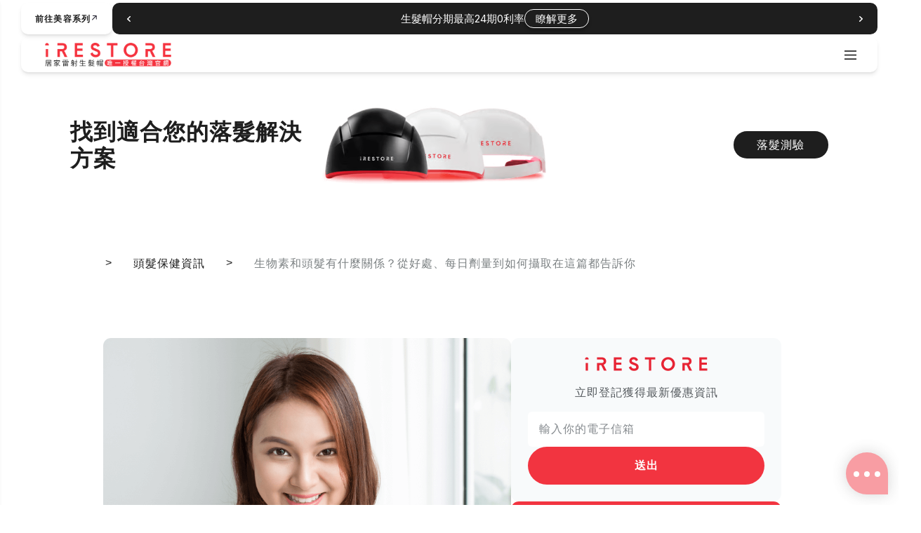

--- FILE ---
content_type: text/html
request_url: https://www.irestore.com.tw/blogs/biotin-helps-hairgrowth/
body_size: 60475
content:
<!DOCTYPE html>
<html lang="zh-TW">

<head>
	<meta name="google-site-verification" content="hNJ2H-qZg4yH_1kH8IwtnAC6vyTiP5ffCPSP0wrsprc" />
		<meta charset="UTF-8">
	<meta name="viewport" content="width=device-width, initial-scale=1">
			<link rel="profile" href="https://gmpg.org/xfn/11">
			<!-- 字體 -->
	<link rel="preconnect" href="https://fonts.googleapis.com">
	<link rel="preconnect" href="https://fonts.gstatic.com" crossorigin>
	
	<!-- 字體 -->
	<!-- swiper 11.0.3 -->
	<link data-minify="1" rel="stylesheet" href="https://www.irestore.com.tw/wp-content/cache/min/1/wp-content/themes/designhu_speed/assets/css/swiper.css?ver=1768988228">
	<!-- swiper -->
	<!-- fancybox 3.5.7  -->
	<link data-minify="1" rel="stylesheet" href="https://www.irestore.com.tw/wp-content/cache/min/1/wp-content/themes/designhu_speed/assets/css/fancybox.css?ver=1768988228">
	<!-- fancybox  -->
	<!-- aos 2.3.4 -->
	<link data-minify="1" rel="stylesheet" href="https://www.irestore.com.tw/wp-content/cache/min/1/wp-content/themes/designhu_speed/assets/css/aos.css?ver=1768988228">
	<!-- aos 2.3.4 -->
	<link rel="preconnect" href="https://player.vimeo.com">
	<link rel="dns-prefetch" href="https://player.vimeo.com">
	<style type="text/css"></style>		<script type="text/javascript">var heateorSlDefaultLang = 'zh_TW', heateorSlCloseIconPath = 'https://www.irestore.com.tw/wp-content/plugins/heateor-social-login/public/images/close.png';
		 var heateorSlSiteUrl = 'https://www.irestore.com.tw', heateorSlVerified = 0, heateorSlEmailPopup = 0;
		</script>
					<script> var heateorSlLoadingImgPath = 'https://www.irestore.com.tw/wp-content/plugins/heateor-social-login/public/../images/ajax_loader.gif'; var heateorSlAjaxUrl = 'https://www.irestore.com.tw/wp-admin/admin-ajax.php'; var heateorSlRedirectionUrl = 'https://www.irestore.com.tw/blogs/biotin-helps-hairgrowth/'; var heateorSlRegRedirectionUrl = 'https://www.irestore.com.tw/blogs/biotin-helps-hairgrowth/'; </script>
						<script> var heateorSlFBKey = '', heateorSlSameTabLogin = '1', heateorSlVerified = 0; var heateorSlAjaxUrl = 'https://www.irestore.com.tw/wp-admin/admin-ajax.php'; var heateorSlPopupTitle = ''; var heateorSlEmailPopup = 0; var heateorSlEmailAjaxUrl = 'https://www.irestore.com.tw/wp-admin/admin-ajax.php'; var heateorSlEmailPopupTitle = ''; var heateorSlEmailPopupErrorMsg = ''; var heateorSlEmailPopupUniqueId = ''; var heateorSlEmailPopupVerifyMessage = ''; var heateorSlSteamAuthUrl = ""; var heateorSlCurrentPageUrl = 'https%3A%2F%2Fwww.irestore.com.tw%2Fblogs%2Fbiotin-helps-hairgrowth%2F';  var heateorMSEnabled = 0; var heateorSlTwitterAuthUrl = heateorSlSiteUrl + "?HeateorSlAuth=X&heateor_sl_redirect_to=" + heateorSlCurrentPageUrl; var heateorSlFacebookAuthUrl = heateorSlSiteUrl + "?HeateorSlAuth=Facebook&heateor_sl_redirect_to=" + heateorSlCurrentPageUrl; var heateorSlGoogleAuthUrl = heateorSlSiteUrl + "?HeateorSlAuth=Google&heateor_sl_redirect_to=" + heateorSlCurrentPageUrl; var heateorSlYoutubeAuthUrl = heateorSlSiteUrl + "?HeateorSlAuth=Youtube&heateor_sl_redirect_to=" + heateorSlCurrentPageUrl; var heateorSlLineAuthUrl = heateorSlSiteUrl + "?HeateorSlAuth=Line&heateor_sl_redirect_to=" + heateorSlCurrentPageUrl; var heateorSlLiveAuthUrl = heateorSlSiteUrl + "?HeateorSlAuth=Live&heateor_sl_redirect_to=" + heateorSlCurrentPageUrl; var heateorSlVkontakteAuthUrl = heateorSlSiteUrl + "?HeateorSlAuth=Vkontakte&heateor_sl_redirect_to=" + heateorSlCurrentPageUrl; var heateorSlLinkedinAuthUrl = heateorSlSiteUrl + "?HeateorSlAuth=Linkedin&heateor_sl_redirect_to=" + heateorSlCurrentPageUrl; var heateorSlSpotifyAuthUrl = heateorSlSiteUrl + "?HeateorSlAuth=Spotify&heateor_sl_redirect_to=" + heateorSlCurrentPageUrl; var heateorSlKakaoAuthUrl = heateorSlSiteUrl + "?HeateorSlAuth=Kakao&heateor_sl_redirect_to=" + heateorSlCurrentPageUrl; var heateorSlGithubAuthUrl = heateorSlSiteUrl + "?HeateorSlAuth=Github&heateor_sl_redirect_to=" + heateorSlCurrentPageUrl; var heateorSlWordpressAuthUrl = heateorSlSiteUrl + "?HeateorSlAuth=Wordpress&heateor_sl_redirect_to=" + heateorSlCurrentPageUrl; var heateorSlYahooAuthUrl = heateorSlSiteUrl + "?HeateorSlAuth=Yahoo&heateor_sl_redirect_to=" + heateorSlCurrentPageUrl; var heateorSlInstagramAuthUrl = heateorSlSiteUrl + "?HeateorSlAuth=Instagram&heateor_sl_redirect_to=" + heateorSlCurrentPageUrl; var heateorSlDribbbleAuthUrl = heateorSlSiteUrl + "?HeateorSlAuth=Dribbble&heateor_sl_redirect_to=" + heateorSlCurrentPageUrl; var heateorSlTwitchAuthUrl = heateorSlSiteUrl + "?HeateorSlAuth=Twitch&heateor_sl_redirect_to=" + heateorSlCurrentPageUrl; var heateorSlRedditAuthUrl = heateorSlSiteUrl + "?HeateorSlAuth=Reddit&heateor_sl_redirect_to=" + heateorSlCurrentPageUrl; var heateorSlDisqusAuthUrl = heateorSlSiteUrl + "?HeateorSlAuth=Disqus&heateor_sl_redirect_to=" + heateorSlCurrentPageUrl; var heateorSlFoursquareAuthUrl = heateorSlSiteUrl + "?HeateorSlAuth=Foursquare&heateor_sl_redirect_to=" + heateorSlCurrentPageUrl; var heateorSlDropboxAuthUrl = heateorSlSiteUrl + "?HeateorSlAuth=Dropbox&heateor_sl_redirect_to=" + heateorSlCurrentPageUrl; var heateorSlAmazonAuthUrl = heateorSlSiteUrl + "?HeateorSlAuth=Amazon&heateor_sl_redirect_to=" + heateorSlCurrentPageUrl; var heateorSlStackoverflowAuthUrl = heateorSlSiteUrl + "?HeateorSlAuth=Stackoverflow&heateor_sl_redirect_to=" + heateorSlCurrentPageUrl; var heateorSlDiscordAuthUrl = heateorSlSiteUrl + "?HeateorSlAuth=Discord&heateor_sl_redirect_to=" + heateorSlCurrentPageUrl; var heateorSlMailruAuthUrl = heateorSlSiteUrl + "?HeateorSlAuth=Mailru&heateor_sl_redirect_to=" + heateorSlCurrentPageUrl; var heateorSlYandexAuthUrl = heateorSlSiteUrl + "?HeateorSlAuth=Yandex&heateor_sl_redirect_to=" + heateorSlCurrentPageUrl ;var heateorSlOdnoklassnikiAuthUrl = heateorSlSiteUrl + "?HeateorSlAuth=Odnoklassniki&heateor_sl_redirect_to=" + heateorSlCurrentPageUrl;</script>
					<script type="text/javascript">function heateorSlLoadEvent(e ) {var t=window.onload;if ( typeof window.onload!="function" ) {window.onload=e} else {window.onload=function() {t();e()}}}</script>
		<meta name='robots' content='index, follow, max-image-preview:large, max-snippet:-1, max-video-preview:-1' />

<!-- Google Tag Manager for WordPress by gtm4wp.com -->
<script data-cfasync="false" data-pagespeed-no-defer>
	var gtm4wp_datalayer_name = "dataLayer";
	var dataLayer = dataLayer || [];
	const gtm4wp_use_sku_instead = false;
	const gtm4wp_currency = 'TWD';
	const gtm4wp_product_per_impression = false;
	const gtm4wp_clear_ecommerce = false;
</script>
<!-- End Google Tag Manager for WordPress by gtm4wp.com -->
	<!-- This site is optimized with the Yoast SEO Premium plugin v23.8 (Yoast SEO v24.1) - https://yoast.com/wordpress/plugins/seo/ -->
	<title>生物素和頭髮有什麼關係?好處,每日劑量到如何攝取在這篇都告訴你</title>
<link data-rocket-prefetch href="https://pixel.onead.com.tw" rel="dns-prefetch">
<link data-rocket-prefetch href="https://www.googletagmanager.com" rel="dns-prefetch">
<link data-rocket-prefetch href="https://www.gstatic.com" rel="dns-prefetch">
<link data-rocket-prefetch href="https://connect.facebook.net" rel="dns-prefetch">
<link data-rocket-prefetch href="https://fonts.googleapis.com" rel="dns-prefetch">
<link data-rocket-prefetch href="https://static.hotjar.com" rel="dns-prefetch">
<link data-rocket-prefetch href="https://script.hotjar.com" rel="dns-prefetch">
<link data-rocket-prefetch href="https://googleads.g.doubleclick.net" rel="dns-prefetch">
<link data-rocket-prefetch href="https://onead.onevision.com.tw" rel="dns-prefetch">
<link data-rocket-prefetch href="https://www.google.com" rel="dns-prefetch">
<link data-rocket-prefetch href="https://client-chat.easychat.co" rel="dns-prefetch">
<link data-rocket-preload as="style" href="https://fonts.googleapis.com/css2?family=Inter:wght@100..900&#038;family=Noto+Sans+TC:wght@100..900&#038;family=Noto+Serif+TC&#038;display=swap" rel="preload">
<link data-rocket-preload as="style" href="https://fonts.googleapis.com/css?family=Inter%3A400%2C%2C600%7CRoboto%3A100%2C100italic%2C200%2C200italic%2C300%2C300italic%2C400%2C400italic%2C500%2C500italic%2C600%2C600italic%2C700%2C700italic%2C800%2C800italic%2C900%2C900italic%7CRoboto%20Slab%3A100%2C100italic%2C200%2C200italic%2C300%2C300italic%2C400%2C400italic%2C500%2C500italic%2C600%2C600italic%2C700%2C700italic%2C800%2C800italic%2C900%2C900italic&#038;display=swap" rel="preload">
<link href="https://fonts.googleapis.com/css2?family=Inter:wght@100..900&#038;family=Noto+Sans+TC:wght@100..900&#038;family=Noto+Serif+TC&#038;display=swap" media="print" onload="this.media=&#039;all&#039;" rel="stylesheet">
<noscript data-wpr-hosted-gf-parameters=""><link rel="stylesheet" href="https://fonts.googleapis.com/css2?family=Inter:wght@100..900&#038;family=Noto+Sans+TC:wght@100..900&#038;family=Noto+Serif+TC&#038;display=swap"></noscript>
<link href="https://fonts.googleapis.com/css?family=Inter%3A400%2C%2C600%7CRoboto%3A100%2C100italic%2C200%2C200italic%2C300%2C300italic%2C400%2C400italic%2C500%2C500italic%2C600%2C600italic%2C700%2C700italic%2C800%2C800italic%2C900%2C900italic%7CRoboto%20Slab%3A100%2C100italic%2C200%2C200italic%2C300%2C300italic%2C400%2C400italic%2C500%2C500italic%2C600%2C600italic%2C700%2C700italic%2C800%2C800italic%2C900%2C900italic&#038;display=swap" media="print" onload="this.media=&#039;all&#039;" rel="stylesheet">
<noscript data-wpr-hosted-gf-parameters=""><link rel="stylesheet" href="https://fonts.googleapis.com/css?family=Inter%3A400%2C%2C600%7CRoboto%3A100%2C100italic%2C200%2C200italic%2C300%2C300italic%2C400%2C400italic%2C500%2C500italic%2C600%2C600italic%2C700%2C700italic%2C800%2C800italic%2C900%2C900italic%7CRoboto%20Slab%3A100%2C100italic%2C200%2C200italic%2C300%2C300italic%2C400%2C400italic%2C500%2C500italic%2C600%2C600italic%2C700%2C700italic%2C800%2C800italic%2C900%2C900italic&#038;display=swap"></noscript><link rel="preload" data-rocket-preload as="image" href="https://www.irestore.com.tw/wp-content/uploads/2024/04/20221221-%E8%A3%9C%E5%85%85%E7%94%9F%E7%89%A9%E7%B4%A0%E8%83%BD%E5%A4%A0%E5%B9%AB%E5%8A%A9%E7%94%9F%E9%AB%AE%E5%97%8E_820x820.1-e1715322566147.png" fetchpriority="high">
	<meta name="description" content="生物素是什麼？生物素又稱為維生素h或維生素b7，髮量變少者可以從雞蛋、鮭魚等食物中攝取，或透過保健食品補充生物素，做為日常的保養，有助於毛囊健康，讓頭髮更加茂密。" />
	<link rel="canonical" href="https://www.irestore.com.tw/blogs/biotin-helps-hairgrowth/" />
	<meta property="og:locale" content="zh_TW" />
	<meta property="og:type" content="article" />
	<meta property="og:title" content="生物素和頭髮有什麼關係？從好處、每日劑量到如何攝取在這篇都告訴你" />
	<meta property="og:description" content="生物素是什麼？生物素又稱為維生素h或維生素b7，髮量變少者可以從雞蛋、鮭魚等食物中攝取，或透過保健食品補充生物素，做為日常的保養，有助於毛囊健康，讓頭髮更加茂密。" />
	<meta property="og:url" content="https://www.irestore.com.tw/blogs/biotin-helps-hairgrowth/" />
	<meta property="og:site_name" content="iRESTORE Taiwan 台灣_愛麗朵爾雷射生髮帽官網" />
	<meta property="article:modified_time" content="2026-01-02T09:21:18+00:00" />
	<meta property="og:image" content="https://www.irestore.com.tw/wp-content/uploads/2024/04/20221221-補充生物素能夠幫助生髮嗎_820x820.1-e1715322566147.png" />
	<meta property="og:image:width" content="820" />
	<meta property="og:image:height" content="560" />
	<meta property="og:image:type" content="image/png" />
	<meta name="twitter:card" content="summary_large_image" />
	<meta name="twitter:label1" content="預估閱讀時間" />
	<meta name="twitter:data1" content="2 分鐘" />
	<script type="application/ld+json" class="yoast-schema-graph">{"@context":"https://schema.org","@graph":[{"@type":"WebPage","@id":"https://www.irestore.com.tw/blogs/biotin-helps-hairgrowth/","url":"https://www.irestore.com.tw/blogs/biotin-helps-hairgrowth/","name":"生物素和頭髮有什麼關係?好處,每日劑量到如何攝取在這篇都告訴你","isPartOf":{"@id":"https://www.irestore.com.tw/#website"},"primaryImageOfPage":{"@id":"https://www.irestore.com.tw/blogs/biotin-helps-hairgrowth/#primaryimage"},"image":{"@id":"https://www.irestore.com.tw/blogs/biotin-helps-hairgrowth/#primaryimage"},"thumbnailUrl":"https://www.irestore.com.tw/wp-content/uploads/2024/04/20221221-補充生物素能夠幫助生髮嗎_820x820.1-e1715322566147.png","datePublished":"2025-12-29T08:01:43+00:00","dateModified":"2026-01-02T09:21:18+00:00","description":"生物素是什麼？生物素又稱為維生素h或維生素b7，髮量變少者可以從雞蛋、鮭魚等食物中攝取，或透過保健食品補充生物素，做為日常的保養，有助於毛囊健康，讓頭髮更加茂密。","breadcrumb":{"@id":"https://www.irestore.com.tw/blogs/biotin-helps-hairgrowth/#breadcrumb"},"inLanguage":"zh-TW","potentialAction":[{"@type":"ReadAction","target":["https://www.irestore.com.tw/blogs/biotin-helps-hairgrowth/"]}]},{"@type":"ImageObject","inLanguage":"zh-TW","@id":"https://www.irestore.com.tw/blogs/biotin-helps-hairgrowth/#primaryimage","url":"https://www.irestore.com.tw/wp-content/uploads/2024/04/20221221-補充生物素能夠幫助生髮嗎_820x820.1-e1715322566147.png","contentUrl":"https://www.irestore.com.tw/wp-content/uploads/2024/04/20221221-補充生物素能夠幫助生髮嗎_820x820.1-e1715322566147.png","width":820,"height":560},{"@type":"BreadcrumbList","@id":"https://www.irestore.com.tw/blogs/biotin-helps-hairgrowth/#breadcrumb","itemListElement":[{"@type":"ListItem","position":1,"name":"首頁","item":"https://www.irestore.com.tw/"},{"@type":"ListItem","position":2,"name":"部落格","item":"https://www.irestore.com.tw/blogs/"},{"@type":"ListItem","position":3,"name":"生物素和頭髮有什麼關係？從好處、每日劑量到如何攝取在這篇都告訴你"}]},{"@type":"WebSite","@id":"https://www.irestore.com.tw/#website","url":"https://www.irestore.com.tw/","name":"iRESTORE雷射生髮帽","description":"家用雷射生髮帽領導品牌 - 美國iRESTORE台灣總代理","publisher":{"@id":"https://www.irestore.com.tw/#organization"},"alternateName":"iRESTORE愛麗朵爾","potentialAction":[{"@type":"SearchAction","target":{"@type":"EntryPoint","urlTemplate":"https://www.irestore.com.tw/?s={search_term_string}"},"query-input":{"@type":"PropertyValueSpecification","valueRequired":true,"valueName":"search_term_string"}}],"inLanguage":"zh-TW"},{"@type":"Organization","@id":"https://www.irestore.com.tw/#organization","name":"iRESTORE Taiwan 台灣_愛麗朵爾雷射生髮帽官網","url":"https://www.irestore.com.tw/","logo":{"@type":"ImageObject","inLanguage":"zh-TW","@id":"https://www.irestore.com.tw/#/schema/logo/image/","url":"https://www.irestore.com.tw/wp-content/uploads/2024/02/web_logo-202309_1-1.png","contentUrl":"https://www.irestore.com.tw/wp-content/uploads/2024/02/web_logo-202309_1-1.png","width":500,"height":92,"caption":"iRESTORE Taiwan 台灣_愛麗朵爾雷射生髮帽官網"},"image":{"@id":"https://www.irestore.com.tw/#/schema/logo/image/"}}]}</script>
	<!-- / Yoast SEO Premium plugin. -->


<link rel='dns-prefetch' href='//player.vimeo.com' />
<link rel='dns-prefetch' href='//code.jquery.com' />
<link rel='dns-prefetch' href='//fonts.googleapis.com' />
<link rel='dns-prefetch' href='//use.fontawesome.com' />
<link href='https://fonts.gstatic.com' crossorigin rel='preconnect' />
<link rel="alternate" title="oEmbed (JSON)" type="application/json+oembed" href="https://www.irestore.com.tw/wp-json/oembed/1.0/embed?url=https%3A%2F%2Fwww.irestore.com.tw%2Fblogs%2Fbiotin-helps-hairgrowth%2F" />
<link rel="alternate" title="oEmbed (XML)" type="text/xml+oembed" href="https://www.irestore.com.tw/wp-json/oembed/1.0/embed?url=https%3A%2F%2Fwww.irestore.com.tw%2Fblogs%2Fbiotin-helps-hairgrowth%2F&#038;format=xml" />
<style id='wp-img-auto-sizes-contain-inline-css'>
img:is([sizes=auto i],[sizes^="auto," i]){contain-intrinsic-size:3000px 1500px}
/*# sourceURL=wp-img-auto-sizes-contain-inline-css */
</style>
<link rel='stylesheet' id='astra-theme-css-css' href='https://www.irestore.com.tw/wp-content/themes/astra/assets/css/minified/main.min.css?ver=4.8.1' media='all' />
<style id='astra-theme-css-inline-css'>
:root{--ast-post-nav-space:0;--ast-container-default-xlg-padding:3em;--ast-container-default-lg-padding:3em;--ast-container-default-slg-padding:2em;--ast-container-default-md-padding:3em;--ast-container-default-sm-padding:3em;--ast-container-default-xs-padding:2.4em;--ast-container-default-xxs-padding:1.8em;--ast-code-block-background:#EEEEEE;--ast-comment-inputs-background:#FAFAFA;--ast-normal-container-width:1920px;--ast-narrow-container-width:768px;--ast-blog-title-font-weight:normal;--ast-blog-meta-weight:inherit;}html{font-size:93.75%;}a{color:var(--ast-global-color-3);}body,button,input,select,textarea,.ast-button,.ast-custom-button{font-family:'Inter',sans-serif;font-weight:inherit;font-size:15px;font-size:1rem;line-height:var(--ast-body-line-height,1.2em);letter-spacing:1px;}blockquote{color:var(--ast-global-color-3);}p,.entry-content p{margin-bottom:1em;}h1,.entry-content h1,h2,.entry-content h2,h3,.entry-content h3,h4,.entry-content h4,h5,.entry-content h5,h6,.entry-content h6,.site-title,.site-title a{font-family:'Inter',sans-serif;font-weight:600;line-height:52em;letter-spacing:1px;}.site-title{font-size:35px;font-size:2.3333333333333rem;display:block;}header .custom-logo-link img{max-width:250px;width:250px;}.astra-logo-svg{width:250px;}.site-header .site-description{font-size:15px;font-size:1rem;display:none;}.entry-title{font-size:26px;font-size:1.7333333333333rem;}.archive .ast-article-post .ast-article-inner,.blog .ast-article-post .ast-article-inner,.archive .ast-article-post .ast-article-inner:hover,.blog .ast-article-post .ast-article-inner:hover{overflow:hidden;}h1,.entry-content h1{font-size:42px;font-size:2.8rem;font-weight:400;font-family:'Inter',sans-serif;line-height:1.2em;letter-spacing:1px;}h2,.entry-content h2{font-size:36px;font-size:2.4rem;font-weight:400;font-family:'Inter',sans-serif;line-height:1.2em;letter-spacing:1px;}h3,.entry-content h3{font-size:24px;font-size:1.6rem;font-weight:400;font-family:'Inter',sans-serif;line-height:1.2em;letter-spacing:1px;}h4,.entry-content h4{font-size:20px;font-size:1.3333333333333rem;line-height:1.2em;font-weight:400;font-family:'Inter',sans-serif;letter-spacing:1px;}h5,.entry-content h5{font-size:16px;font-size:1.0666666666667rem;line-height:1.2em;font-weight:400;font-family:'Inter',sans-serif;letter-spacing:1px;}h6,.entry-content h6{font-size:14px;font-size:0.93333333333333rem;line-height:1.2em;font-weight:400;font-family:'Inter',sans-serif;letter-spacing:1px;}body,h1,.entry-title a,.entry-content h1,h2,.entry-content h2,h3,.entry-content h3,h4,.entry-content h4,h5,.entry-content h5,h6,.entry-content h6{color:var(--ast-global-color-3);}.tagcloud a:hover,.tagcloud a:focus,.tagcloud a.current-item{color:#ffffff;border-color:var(--ast-global-color-3);background-color:var(--ast-global-color-3);}input:focus,input[type="text"]:focus,input[type="email"]:focus,input[type="url"]:focus,input[type="password"]:focus,input[type="reset"]:focus,input[type="search"]:focus,textarea:focus{border-color:var(--ast-global-color-3);}input[type="radio"]:checked,input[type=reset],input[type="checkbox"]:checked,input[type="checkbox"]:hover:checked,input[type="checkbox"]:focus:checked,input[type=range]::-webkit-slider-thumb{border-color:var(--ast-global-color-3);background-color:var(--ast-global-color-3);box-shadow:none;}.site-footer a:hover + .post-count,.site-footer a:focus + .post-count{background:var(--ast-global-color-3);border-color:var(--ast-global-color-3);}.single .nav-links .nav-previous,.single .nav-links .nav-next{color:var(--ast-global-color-3);}.entry-meta,.entry-meta *{line-height:1.45;color:var(--ast-global-color-3);}#cat option,.secondary .calendar_wrap thead a,.secondary .calendar_wrap thead a:visited{color:var(--ast-global-color-3);}.secondary .calendar_wrap #today,.ast-progress-val span{background:var(--ast-global-color-3);}.secondary a:hover + .post-count,.secondary a:focus + .post-count{background:var(--ast-global-color-3);border-color:var(--ast-global-color-3);}.calendar_wrap #today > a{color:#ffffff;}.page-links .page-link,.single .post-navigation a{color:var(--ast-global-color-3);}.ast-search-menu-icon .search-form button.search-submit{padding:0 4px;}.ast-search-menu-icon form.search-form{padding-right:0;}.ast-search-menu-icon.slide-search input.search-field{width:0;}.ast-header-search .ast-search-menu-icon.ast-dropdown-active .search-form,.ast-header-search .ast-search-menu-icon.ast-dropdown-active .search-field:focus{transition:all 0.2s;}.search-form input.search-field:focus{outline:none;}.ast-archive-title{color:var(--ast-global-color-3);}.widget-title,.widget .wp-block-heading{font-size:21px;font-size:1.4rem;color:var(--ast-global-color-3);}.ast-search-menu-icon.slide-search a:focus-visible:focus-visible,.astra-search-icon:focus-visible,#close:focus-visible,a:focus-visible,.ast-menu-toggle:focus-visible,.site .skip-link:focus-visible,.wp-block-loginout input:focus-visible,.wp-block-search.wp-block-search__button-inside .wp-block-search__inside-wrapper,.ast-header-navigation-arrow:focus-visible,.woocommerce .wc-proceed-to-checkout > .checkout-button:focus-visible,.woocommerce .woocommerce-MyAccount-navigation ul li a:focus-visible,.ast-orders-table__row .ast-orders-table__cell:focus-visible,.woocommerce .woocommerce-order-details .order-again > .button:focus-visible,.woocommerce .woocommerce-message a.button.wc-forward:focus-visible,.woocommerce #minus_qty:focus-visible,.woocommerce #plus_qty:focus-visible,a#ast-apply-coupon:focus-visible,.woocommerce .woocommerce-info a:focus-visible,.woocommerce .astra-shop-summary-wrap a:focus-visible,.woocommerce a.wc-forward:focus-visible,#ast-apply-coupon:focus-visible,.woocommerce-js .woocommerce-mini-cart-item a.remove:focus-visible,#close:focus-visible,.button.search-submit:focus-visible,#search_submit:focus,.normal-search:focus-visible,.ast-header-account-wrap:focus-visible,.woocommerce .ast-on-card-button.ast-quick-view-trigger:focus{outline-style:dotted;outline-color:inherit;outline-width:thin;}input:focus,input[type="text"]:focus,input[type="email"]:focus,input[type="url"]:focus,input[type="password"]:focus,input[type="reset"]:focus,input[type="search"]:focus,input[type="number"]:focus,textarea:focus,.wp-block-search__input:focus,[data-section="section-header-mobile-trigger"] .ast-button-wrap .ast-mobile-menu-trigger-minimal:focus,.ast-mobile-popup-drawer.active .menu-toggle-close:focus,.woocommerce-ordering select.orderby:focus,#ast-scroll-top:focus,#coupon_code:focus,.woocommerce-page #comment:focus,.woocommerce #reviews #respond input#submit:focus,.woocommerce a.add_to_cart_button:focus,.woocommerce .button.single_add_to_cart_button:focus,.woocommerce .woocommerce-cart-form button:focus,.woocommerce .woocommerce-cart-form__cart-item .quantity .qty:focus,.woocommerce .woocommerce-billing-fields .woocommerce-billing-fields__field-wrapper .woocommerce-input-wrapper > .input-text:focus,.woocommerce #order_comments:focus,.woocommerce #place_order:focus,.woocommerce .woocommerce-address-fields .woocommerce-address-fields__field-wrapper .woocommerce-input-wrapper > .input-text:focus,.woocommerce .woocommerce-MyAccount-content form button:focus,.woocommerce .woocommerce-MyAccount-content .woocommerce-EditAccountForm .woocommerce-form-row .woocommerce-Input.input-text:focus,.woocommerce .ast-woocommerce-container .woocommerce-pagination ul.page-numbers li a:focus,body #content .woocommerce form .form-row .select2-container--default .select2-selection--single:focus,#ast-coupon-code:focus,.woocommerce.woocommerce-js .quantity input[type=number]:focus,.woocommerce-js .woocommerce-mini-cart-item .quantity input[type=number]:focus,.woocommerce p#ast-coupon-trigger:focus{border-style:dotted;border-color:inherit;border-width:thin;}input{outline:none;}.woocommerce-js input[type=text]:focus,.woocommerce-js input[type=email]:focus,.woocommerce-js textarea:focus,input[type=number]:focus,.comments-area textarea#comment:focus,.comments-area textarea#comment:active,.comments-area .ast-comment-formwrap input[type="text"]:focus,.comments-area .ast-comment-formwrap input[type="text"]:active{outline-style:disable;outline-color:inherit;outline-width:thin;}.ast-logo-title-inline .site-logo-img{padding-right:1em;}.site-logo-img img{ transition:all 0.2s linear;}body .ast-oembed-container *{position:absolute;top:0;width:100%;height:100%;left:0;}body .wp-block-embed-pocket-casts .ast-oembed-container *{position:unset;}.ast-single-post-featured-section + article {margin-top: 2em;}.site-content .ast-single-post-featured-section img {width: 100%;overflow: hidden;object-fit: cover;}.site > .ast-single-related-posts-container {margin-top: 0;}@media (min-width: 922px) {.ast-desktop .ast-container--narrow {max-width: var(--ast-narrow-container-width);margin: 0 auto;}}.ast-page-builder-template .hentry {margin: 0;}.ast-page-builder-template .site-content > .ast-container {max-width: 100%;padding: 0;}.ast-page-builder-template .site .site-content #primary {padding: 0;margin: 0;}.ast-page-builder-template .no-results {text-align: center;margin: 4em auto;}.ast-page-builder-template .ast-pagination {padding: 2em;}.ast-page-builder-template .entry-header.ast-no-title.ast-no-thumbnail {margin-top: 0;}.ast-page-builder-template .entry-header.ast-header-without-markup {margin-top: 0;margin-bottom: 0;}.ast-page-builder-template .entry-header.ast-no-title.ast-no-meta {margin-bottom: 0;}.ast-page-builder-template.single .post-navigation {padding-bottom: 2em;}.ast-page-builder-template.single-post .site-content > .ast-container {max-width: 100%;}.ast-page-builder-template .entry-header {margin-top: 2em;margin-left: auto;margin-right: auto;}.ast-page-builder-template .ast-archive-description {margin: 2em auto 0;padding-left: 20px;padding-right: 20px;}.ast-page-builder-template .ast-row {margin-left: 0;margin-right: 0;}.single.ast-page-builder-template .entry-header + .entry-content,.single.ast-page-builder-template .ast-single-entry-banner + .site-content article .entry-content {margin-bottom: 2em;}@media(min-width: 921px) {.ast-page-builder-template.archive.ast-right-sidebar .ast-row article,.ast-page-builder-template.archive.ast-left-sidebar .ast-row article {padding-left: 0;padding-right: 0;}}@media (max-width:921.9px){#ast-desktop-header{display:none;}}@media (min-width:922px){#ast-mobile-header{display:none;}}.ast-site-header-cart .cart-container,.ast-edd-site-header-cart .ast-edd-cart-container {transition: all 0.2s linear;}.ast-site-header-cart .ast-woo-header-cart-info-wrap,.ast-edd-site-header-cart .ast-edd-header-cart-info-wrap {padding: 0 6px 0 2px;font-weight: 600;line-height: 2.7;display: inline-block;}.ast-site-header-cart i.astra-icon {font-size: 20px;font-size: 1.3em;font-style: normal;font-weight: normal;position: relative;padding: 0 2px;}.ast-site-header-cart i.astra-icon.no-cart-total:after,.ast-header-break-point.ast-header-custom-item-outside .ast-edd-header-cart-info-wrap,.ast-header-break-point.ast-header-custom-item-outside .ast-woo-header-cart-info-wrap {display: none;}.ast-site-header-cart.ast-menu-cart-fill i.astra-icon,.ast-edd-site-header-cart.ast-edd-menu-cart-fill span.astra-icon {font-size: 1.1em;}.astra-cart-drawer {position: fixed;display: block;visibility: hidden;overflow: auto;-webkit-overflow-scrolling: touch;z-index: 10000;background-color: var(--ast-global-color-5);transform: translate3d(0,0,0);opacity: 0;will-change: transform;transition: 0.25s ease;}.woocommerce-mini-cart {position: relative;}.woocommerce-mini-cart::before {content: "";transition: .3s;}.woocommerce-mini-cart.ajax-mini-cart-qty-loading::before {position: absolute;top: 0;left: 0;right: 0;width: 100%;height: 100%;z-index: 5;background-color: var(--ast-global-color-5);opacity: .5;}.astra-cart-drawer {width: 460px;height: 100%;left: 100%;top: 0px;opacity: 1;transform: translate3d(0%,0,0);}.astra-cart-drawer .astra-cart-drawer-header {position: absolute;width: 100%;text-align: left;text-transform: inherit;font-weight: 500;border-bottom: 1px solid var(--ast-border-color);padding: 1.34em;line-height: 1;z-index: 1;max-height: 3.5em;}.astra-cart-drawer .astra-cart-drawer-header .astra-cart-drawer-title {color: var(--ast-global-color-2);}.astra-cart-drawer .astra-cart-drawer-close .ast-close-svg {width: 22px;height: 22px;}.astra-cart-drawer .astra-cart-drawer-content,.astra-cart-drawer .astra-cart-drawer-content .widget_shopping_cart,.astra-cart-drawer .astra-cart-drawer-content .widget_shopping_cart_content {height: 100%;}.astra-cart-drawer .astra-cart-drawer-content {padding-top: 3.5em;}.astra-cart-drawer .ast-mini-cart-price-wrap .multiply-symbol{padding: 0 0.5em;}.astra-cart-drawer .astra-cart-drawer-content .woocommerce-mini-cart-item .ast-mini-cart-price-wrap {float: right;margin-top: 0.5em;max-width: 50%;}.astra-cart-drawer .astra-cart-drawer-content .woocommerce-mini-cart-item .variation {margin-top: 0.5em;margin-bottom: 0.5em;}.astra-cart-drawer .astra-cart-drawer-content .woocommerce-mini-cart-item .variation dt {font-weight: 500;}.astra-cart-drawer .astra-cart-drawer-content .widget_shopping_cart_content {display: flex;flex-direction: column;overflow: hidden;}.astra-cart-drawer .astra-cart-drawer-content .widget_shopping_cart_content ul li {min-height: 60px;}.woocommerce-js .astra-cart-drawer .astra-cart-drawer-content .woocommerce-mini-cart__total {display: flex;justify-content: space-between;padding: 0.7em 1.34em;margin-bottom: 0;}.woocommerce-js .astra-cart-drawer .astra-cart-drawer-content .woocommerce-mini-cart__total strong,.woocommerce-js .astra-cart-drawer .astra-cart-drawer-content .woocommerce-mini-cart__total .amount {width: 50%;}.astra-cart-drawer .astra-cart-drawer-content .woocommerce-mini-cart {padding: 1.3em;flex: 1;overflow: auto;}.astra-cart-drawer .astra-cart-drawer-content .woocommerce-mini-cart a.remove {width: 20px;height: 20px;line-height: 16px;}.astra-cart-drawer .astra-cart-drawer-content .woocommerce-mini-cart__total {padding: 1em 1.5em;margin: 0;text-align: center;}.astra-cart-drawer .astra-cart-drawer-content .woocommerce-mini-cart__buttons {padding: 1.34em;text-align: center;margin-bottom: 0;}.astra-cart-drawer .astra-cart-drawer-content .woocommerce-mini-cart__buttons .button.checkout {margin-right: 0;}.astra-cart-drawer .astra-cart-drawer-content .woocommerce-mini-cart__buttons a{width: 100%;}.woocommerce-js .astra-cart-drawer .astra-cart-drawer-content .woocommerce-mini-cart__buttons a:nth-last-child(1) {margin-bottom: 0;}.astra-cart-drawer .astra-cart-drawer-content .edd-cart-item {padding: .5em 2.6em .5em 1.5em;}.astra-cart-drawer .astra-cart-drawer-content .edd-cart-item .edd-remove-from-cart::after {width: 20px;height: 20px;line-height: 16px;}.astra-cart-drawer .astra-cart-drawer-content .edd-cart-number-of-items {padding: 1em 1.5em 1em 1.5em;margin-bottom: 0;text-align: center;}.astra-cart-drawer .astra-cart-drawer-content .edd_total {padding: .5em 1.5em;margin: 0;text-align: center;}.astra-cart-drawer .astra-cart-drawer-content .cart_item.edd_checkout {padding: 1em 1.5em 0;text-align: center;margin-top: 0;}.astra-cart-drawer .widget_shopping_cart_content > .woocommerce-mini-cart__empty-message {display: none;}.astra-cart-drawer .woocommerce-mini-cart__empty-message,.astra-cart-drawer .cart_item.empty {text-align: center;margin-top: 10px;}body.admin-bar .astra-cart-drawer {padding-top: 32px;}@media (max-width: 782px) {body.admin-bar .astra-cart-drawer {padding-top: 46px;}}.ast-mobile-cart-active body.ast-hfb-header {overflow: hidden;}.ast-mobile-cart-active .astra-mobile-cart-overlay {opacity: 1;cursor: pointer;visibility: visible;z-index: 999;}.ast-mini-cart-empty-wrap {display: flex;flex-wrap: wrap;height: 100%;align-items: flex-end;}.ast-mini-cart-empty-wrap > * {width: 100%;}.astra-cart-drawer-content .ast-mini-cart-empty {height: 100%;display: flex;flex-direction: column;justify-content: space-between;text-align: center;}.astra-cart-drawer-content .ast-mini-cart-empty .ast-mini-cart-message {display: flex;align-items: center;justify-content: center;height: 100%;padding: 1.34em;}@media (min-width: 546px) {.astra-cart-drawer .astra-cart-drawer-content.ast-large-view .woocommerce-mini-cart__buttons {display: flex;}.woocommerce-js .astra-cart-drawer .astra-cart-drawer-content.ast-large-view .woocommerce-mini-cart__buttons a,.woocommerce-js .astra-cart-drawer .astra-cart-drawer-content.ast-large-view .woocommerce-mini-cart__buttons a.checkout {margin-top: 0;margin-bottom: 0;}}.ast-site-header-cart .cart-container:focus-visible {display: inline-block;}.ast-site-header-cart i.astra-icon:after {content: attr(data-cart-total);position: absolute;font-family: 'Inter',sans-serif;font-style: normal;top: -10px;right: -12px;font-weight: bold;box-shadow: 1px 1px 3px 0px rgba(0,0,0,0.3);font-size: 11px;padding-left: 0px;padding-right: 2px;line-height: 17px;letter-spacing: -.5px;height: 18px;min-width: 18px;border-radius: 99px;text-align: center;z-index: 3;}li.woocommerce-custom-menu-item .ast-site-header-cart i.astra-icon:after,li.edd-custom-menu-item .ast-edd-site-header-cart span.astra-icon:after {padding-left: 2px;}.astra-cart-drawer .astra-cart-drawer-close {position: absolute;top: 0.5em;right: 0;border: none;margin: 0;padding: .6em 1em .4em;color: var(--ast-global-color-2);background-color: transparent;}.astra-mobile-cart-overlay {background-color: rgba(0,0,0,0.4);position: fixed;top: 0;right: 0;bottom: 0;left: 0;visibility: hidden;opacity: 0;transition: opacity 0.2s ease-in-out;}.astra-cart-drawer .astra-cart-drawer-content .edd-cart-item .edd-remove-from-cart {right: 1.2em;}.ast-header-break-point.ast-woocommerce-cart-menu.ast-hfb-header .ast-cart-menu-wrap,.ast-header-break-point.ast-hfb-header .ast-cart-menu-wrap,.ast-header-break-point .ast-edd-site-header-cart-wrap .ast-edd-cart-menu-wrap {width: auto;height: 2em;font-size: 1.4em;line-height: 2;vertical-align: middle;text-align: right;}.woocommerce-js .astra-cart-drawer .astra-cart-drawer-content .woocommerce-mini-cart__buttons .button:not(.checkout):not(.ast-continue-shopping) {margin-right: 10px;}.woocommerce-js .astra-cart-drawer .astra-cart-drawer-content .woocommerce-mini-cart__buttons .button:not(.checkout):not(.ast-continue-shopping),.ast-site-header-cart .widget_shopping_cart .buttons .button:not(.checkout),.ast-site-header-cart .ast-site-header-cart-data .ast-mini-cart-empty .woocommerce-mini-cart__buttons a.button {background-color: transparent;border-style: solid;border-width: 1px;border-color: var(--ast-global-color-1);color: var(--ast-global-color-1);}.woocommerce-js .astra-cart-drawer .astra-cart-drawer-content .woocommerce-mini-cart__buttons .button:not(.checkout):not(.ast-continue-shopping):hover,.ast-site-header-cart .widget_shopping_cart .buttons .button:not(.checkout):hover {border-color: ;color: ;}.woocommerce-js .astra-cart-drawer .astra-cart-drawer-content .woocommerce-mini-cart__buttons a.checkout {margin-left: 0;margin-top: 10px;border-style: solid;border-width: 2px;border-color: var(--ast-global-color-1);}.woocommerce-js .astra-cart-drawer .astra-cart-drawer-content .woocommerce-mini-cart__buttons a.checkout:hover {border-color: ;}.woocommerce-js .astra-cart-drawer .astra-cart-drawer-content .woocommerce-mini-cart__total strong{padding-right: .5em;text-align: left;font-weight: 500;}.woocommerce-js .astra-cart-drawer .astra-cart-drawer-content .woocommerce-mini-cart__total .amount{text-align: right;}.astra-cart-drawer.active {transform: translate3d(-100%,0,0);visibility: visible;}.ast-site-header-cart.ast-menu-cart-outline .ast-cart-menu-wrap,.ast-site-header-cart.ast-menu-cart-fill .ast-cart-menu-wrap,.ast-edd-site-header-cart.ast-edd-menu-cart-outline .ast-edd-cart-menu-wrap,.ast-edd-site-header-cart.ast-edd-menu-cart-fill .ast-edd-cart-menu-wrap {line-height: 1.8;}@media (max-width:921px){.astra-cart-drawer.active{width:80%;}}@media (max-width:544px){.astra-cart-drawer.active{width:100%;}}@media( max-width: 420px ) {.single .nav-links .nav-previous,.single .nav-links .nav-next {width: 100%;text-align: center;}}.wp-block-buttons.aligncenter{justify-content:center;}@media (max-width:921px){.ast-theme-transparent-header #primary,.ast-theme-transparent-header #secondary{padding:0;}}@media (max-width:921px){.ast-plain-container.ast-no-sidebar #primary{padding:0;}}.ast-plain-container.ast-no-sidebar #primary{margin-top:0;margin-bottom:0;}@media (min-width:1200px){.ast-plain-container.ast-no-sidebar #primary{margin-top:60px;margin-bottom:60px;}}.wp-block-button.is-style-outline .wp-block-button__link{border-color:var(--ast-global-color-1);}div.wp-block-button.is-style-outline > .wp-block-button__link:not(.has-text-color),div.wp-block-button.wp-block-button__link.is-style-outline:not(.has-text-color){color:var(--ast-global-color-1);}.wp-block-button.is-style-outline .wp-block-button__link:hover,.wp-block-buttons .wp-block-button.is-style-outline .wp-block-button__link:focus,.wp-block-buttons .wp-block-button.is-style-outline > .wp-block-button__link:not(.has-text-color):hover,.wp-block-buttons .wp-block-button.wp-block-button__link.is-style-outline:not(.has-text-color):hover{color:transparent;}.post-page-numbers.current .page-link,.ast-pagination .page-numbers.current{color:transparent;}.wp-block-buttons .wp-block-button.is-style-outline .wp-block-button__link.wp-element-button,.ast-outline-button,.wp-block-uagb-buttons-child .uagb-buttons-repeater.ast-outline-button{border-color:var(--ast-global-color-1);font-family:inherit;font-weight:inherit;line-height:1em;padding-top:12px;padding-right:24px;padding-bottom:12px;padding-left:24px;border-top-left-radius:30px;border-top-right-radius:30px;border-bottom-right-radius:30px;border-bottom-left-radius:30px;}.wp-block-buttons .wp-block-button.is-style-outline > .wp-block-button__link:not(.has-text-color),.wp-block-buttons .wp-block-button.wp-block-button__link.is-style-outline:not(.has-text-color),.ast-outline-button{color:var(--ast-global-color-5);}.wp-block-button.is-style-outline .wp-block-button__link:hover,.wp-block-buttons .wp-block-button.is-style-outline .wp-block-button__link:focus,.wp-block-buttons .wp-block-button.is-style-outline > .wp-block-button__link:not(.has-text-color):hover,.wp-block-buttons .wp-block-button.wp-block-button__link.is-style-outline:not(.has-text-color):hover,.ast-outline-button:hover,.ast-outline-button:focus,.wp-block-uagb-buttons-child .uagb-buttons-repeater.ast-outline-button:hover,.wp-block-uagb-buttons-child .uagb-buttons-repeater.ast-outline-button:focus{color:transparent;}.wp-block-button .wp-block-button__link.wp-element-button.is-style-outline:not(.has-background),.wp-block-button.is-style-outline>.wp-block-button__link.wp-element-button:not(.has-background),.ast-outline-button{background-color:var(--ast-global-color-1);}.wp-block-buttons .wp-block-button .wp-block-button__link.is-style-outline:not(.has-background),.wp-block-buttons .wp-block-button.is-style-outline>.wp-block-button__link:not(.has-background),.ast-outline-button{background-color:var(--ast-global-color-1);color:var(--ast-global-color-5);}.entry-content[data-ast-blocks-layout] > figure{margin-bottom:1em;}#page{display:flex;flex-direction:column;min-height:100vh;}.ast-404-layout-1 h1.page-title{color:var(--ast-global-color-2);}.single .post-navigation a{line-height:1em;height:inherit;}.error-404 .page-sub-title{font-size:1.5rem;font-weight:inherit;}.search .site-content .content-area .search-form{margin-bottom:0;}#page .site-content{flex-grow:1;}.widget{margin-bottom:1.25em;}#secondary li{line-height:1.5em;}#secondary .wp-block-group h2{margin-bottom:0.7em;}#secondary h2{font-size:1.7rem;}.ast-separate-container .ast-article-post,.ast-separate-container .ast-article-single,.ast-separate-container .comment-respond{padding:3em;}.ast-separate-container .ast-article-single .ast-article-single{padding:0;}.ast-article-single .wp-block-post-template-is-layout-grid{padding-left:0;}.ast-separate-container .comments-title,.ast-narrow-container .comments-title{padding:1.5em 2em;}.ast-page-builder-template .comment-form-textarea,.ast-comment-formwrap .ast-grid-common-col{padding:0;}.ast-comment-formwrap{padding:0;display:inline-flex;column-gap:20px;width:100%;margin-left:0;margin-right:0;}.comments-area textarea#comment:focus,.comments-area textarea#comment:active,.comments-area .ast-comment-formwrap input[type="text"]:focus,.comments-area .ast-comment-formwrap input[type="text"]:active {box-shadow:none;outline:none;}.archive.ast-page-builder-template .entry-header{margin-top:2em;}.ast-page-builder-template .ast-comment-formwrap{width:100%;}.entry-title{margin-bottom:0.5em;}.ast-archive-description p{font-size:inherit;font-weight:inherit;line-height:inherit;}.ast-separate-container .ast-comment-list li.depth-1,.hentry{margin-bottom:2em;}@media (min-width:921px){.ast-left-sidebar.ast-page-builder-template #secondary,.archive.ast-right-sidebar.ast-page-builder-template .site-main{padding-left:20px;padding-right:20px;}}@media (max-width:544px){.ast-comment-formwrap.ast-row{column-gap:10px;display:inline-block;}#ast-commentform .ast-grid-common-col{position:relative;width:100%;}}@media (min-width:1201px){.ast-separate-container .ast-article-post,.ast-separate-container .ast-article-single,.ast-separate-container .ast-author-box,.ast-separate-container .ast-404-layout-1,.ast-separate-container .no-results{padding:3em;}}@media (max-width:921px){.ast-separate-container #primary,.ast-separate-container #secondary{padding:1.5em 0;}#primary,#secondary{padding:1.5em 0;margin:0;}.ast-left-sidebar #content > .ast-container{display:flex;flex-direction:column-reverse;width:100%;}}@media (min-width:922px){.ast-separate-container.ast-right-sidebar #primary,.ast-separate-container.ast-left-sidebar #primary{border:0;}.search-no-results.ast-separate-container #primary{margin-bottom:4em;}}.elementor-button-wrapper .elementor-button{border-style:solid;text-decoration:none;border-top-width:0px;border-right-width:0px;border-left-width:0px;border-bottom-width:0px;}body .elementor-button.elementor-size-sm,body .elementor-button.elementor-size-xs,body .elementor-button.elementor-size-md,body .elementor-button.elementor-size-lg,body .elementor-button.elementor-size-xl,body .elementor-button{border-top-left-radius:30px;border-top-right-radius:30px;border-bottom-right-radius:30px;border-bottom-left-radius:30px;padding-top:12px;padding-right:24px;padding-bottom:12px;padding-left:24px;}.elementor-button-wrapper .elementor-button{border-color:var(--ast-global-color-1);background-color:var(--ast-global-color-1);}.elementor-button-wrapper .elementor-button:hover,.elementor-button-wrapper .elementor-button:focus{color:transparent;}.wp-block-button .wp-block-button__link ,.elementor-button-wrapper .elementor-button,.elementor-button-wrapper .elementor-button:visited{color:var(--ast-global-color-5);}.elementor-button-wrapper .elementor-button{line-height:1em;}.wp-block-button .wp-block-button__link:hover,.wp-block-button .wp-block-button__link:focus{color:transparent;}.elementor-widget-heading h1.elementor-heading-title{line-height:1.2em;}.elementor-widget-heading h2.elementor-heading-title{line-height:1.2em;}.elementor-widget-heading h3.elementor-heading-title{line-height:1.2em;}.elementor-widget-heading h4.elementor-heading-title{line-height:1.2em;}.elementor-widget-heading h5.elementor-heading-title{line-height:1.2em;}.elementor-widget-heading h6.elementor-heading-title{line-height:1.2em;}.wp-block-button .wp-block-button__link,.wp-block-search .wp-block-search__button,body .wp-block-file .wp-block-file__button{border-style:solid;border-top-width:0px;border-right-width:0px;border-left-width:0px;border-bottom-width:0px;border-color:var(--ast-global-color-1);background-color:var(--ast-global-color-1);color:var(--ast-global-color-5);font-family:inherit;font-weight:inherit;line-height:1em;border-top-left-radius:30px;border-top-right-radius:30px;border-bottom-right-radius:30px;border-bottom-left-radius:30px;padding-top:12px;padding-right:24px;padding-bottom:12px;padding-left:24px;}.menu-toggle,button,.ast-button,.ast-custom-button,.button,input#submit,input[type="button"],input[type="submit"],input[type="reset"],form[CLASS*="wp-block-search__"].wp-block-search .wp-block-search__inside-wrapper .wp-block-search__button,body .wp-block-file .wp-block-file__button,.search .search-submit{border-style:solid;border-top-width:0px;border-right-width:0px;border-left-width:0px;border-bottom-width:0px;color:var(--ast-global-color-5);border-color:var(--ast-global-color-1);background-color:var(--ast-global-color-1);padding-top:12px;padding-right:24px;padding-bottom:12px;padding-left:24px;font-family:inherit;font-weight:inherit;line-height:1em;border-top-left-radius:30px;border-top-right-radius:30px;border-bottom-right-radius:30px;border-bottom-left-radius:30px;}button:focus,.menu-toggle:hover,button:hover,.ast-button:hover,.ast-custom-button:hover .button:hover,.ast-custom-button:hover ,input[type=reset]:hover,input[type=reset]:focus,input#submit:hover,input#submit:focus,input[type="button"]:hover,input[type="button"]:focus,input[type="submit"]:hover,input[type="submit"]:focus,form[CLASS*="wp-block-search__"].wp-block-search .wp-block-search__inside-wrapper .wp-block-search__button:hover,form[CLASS*="wp-block-search__"].wp-block-search .wp-block-search__inside-wrapper .wp-block-search__button:focus,body .wp-block-file .wp-block-file__button:hover,body .wp-block-file .wp-block-file__button:focus{color:transparent;}form[CLASS*="wp-block-search__"].wp-block-search .wp-block-search__inside-wrapper .wp-block-search__button.has-icon{padding-top:calc(12px - 3px);padding-right:calc(24px - 3px);padding-bottom:calc(12px - 3px);padding-left:calc(24px - 3px);}@media (max-width:921px){.ast-mobile-header-stack .main-header-bar .ast-search-menu-icon{display:inline-block;}.ast-header-break-point.ast-header-custom-item-outside .ast-mobile-header-stack .main-header-bar .ast-search-icon{margin:0;}.ast-comment-avatar-wrap img{max-width:2.5em;}.ast-comment-meta{padding:0 1.8888em 1.3333em;}.ast-separate-container .ast-comment-list li.depth-1{padding:1.5em 2.14em;}.ast-separate-container .comment-respond{padding:2em 2.14em;}}@media (min-width:544px){.ast-container{max-width:100%;}}@media (max-width:544px){.ast-separate-container .ast-article-post,.ast-separate-container .ast-article-single,.ast-separate-container .comments-title,.ast-separate-container .ast-archive-description{padding:1.5em 1em;}.ast-separate-container #content .ast-container{padding-left:0.54em;padding-right:0.54em;}.ast-separate-container .ast-comment-list .bypostauthor{padding:.5em;}.ast-search-menu-icon.ast-dropdown-active .search-field{width:170px;}} #ast-mobile-header .ast-site-header-cart-li a{pointer-events:none;}@media (min-width:545px){.ast-page-builder-template .comments-area,.single.ast-page-builder-template .entry-header,.single.ast-page-builder-template .post-navigation,.single.ast-page-builder-template .ast-single-related-posts-container{max-width:1960px;margin-left:auto;margin-right:auto;}}.ast-separate-container{background-color:var(--ast-global-color-4);background-image:none;}@media (max-width:921px){.site-title{display:block;}.site-header .site-description{display:none;}h1,.entry-content h1{font-size:30px;}h2,.entry-content h2{font-size:25px;}h3,.entry-content h3{font-size:20px;}.astra-logo-svg{width:200px;}header .custom-logo-link img,.ast-header-break-point .site-logo-img .custom-mobile-logo-link img{max-width:200px;width:200px;}}@media (max-width:544px){.site-title{display:block;}.site-header .site-description{display:none;}h1,.entry-content h1{font-size:30px;}h2,.entry-content h2{font-size:25px;}h3,.entry-content h3{font-size:20px;}header .custom-logo-link img,.ast-header-break-point .site-branding img,.ast-header-break-point .custom-logo-link img{max-width:200px;width:200px;}.astra-logo-svg{width:200px;}.ast-header-break-point .site-logo-img .custom-mobile-logo-link img{max-width:200px;}}@media (max-width:921px){html{font-size:85.5%;}}@media (max-width:544px){html{font-size:85.5%;}}@media (min-width:922px){.ast-container{max-width:1960px;}}@media (min-width:922px){.site-content .ast-container{display:flex;}}@media (max-width:921px){.site-content .ast-container{flex-direction:column;}}@media (min-width:922px){.main-header-menu .sub-menu .menu-item.ast-left-align-sub-menu:hover > .sub-menu,.main-header-menu .sub-menu .menu-item.ast-left-align-sub-menu.focus > .sub-menu{margin-left:-0px;}}.site .comments-area{padding-bottom:3em;}.footer-widget-area[data-section^="section-fb-html-"] .ast-builder-html-element{text-align:center;}.wp-block-file {display: flex;align-items: center;flex-wrap: wrap;justify-content: space-between;}.wp-block-pullquote {border: none;}.wp-block-pullquote blockquote::before {content: "\201D";font-family: "Helvetica",sans-serif;display: flex;transform: rotate( 180deg );font-size: 6rem;font-style: normal;line-height: 1;font-weight: bold;align-items: center;justify-content: center;}.has-text-align-right > blockquote::before {justify-content: flex-start;}.has-text-align-left > blockquote::before {justify-content: flex-end;}figure.wp-block-pullquote.is-style-solid-color blockquote {max-width: 100%;text-align: inherit;}html body {--wp--custom--ast-default-block-top-padding: 3em;--wp--custom--ast-default-block-right-padding: 3em;--wp--custom--ast-default-block-bottom-padding: 3em;--wp--custom--ast-default-block-left-padding: 3em;--wp--custom--ast-container-width: 1920px;--wp--custom--ast-content-width-size: 1920px;--wp--custom--ast-wide-width-size: calc(1920px + var(--wp--custom--ast-default-block-left-padding) + var(--wp--custom--ast-default-block-right-padding));}.ast-narrow-container {--wp--custom--ast-content-width-size: 768px;--wp--custom--ast-wide-width-size: 768px;}@media(max-width: 921px) {html body {--wp--custom--ast-default-block-top-padding: 3em;--wp--custom--ast-default-block-right-padding: 2em;--wp--custom--ast-default-block-bottom-padding: 3em;--wp--custom--ast-default-block-left-padding: 2em;}}@media(max-width: 544px) {html body {--wp--custom--ast-default-block-top-padding: 3em;--wp--custom--ast-default-block-right-padding: 1.5em;--wp--custom--ast-default-block-bottom-padding: 3em;--wp--custom--ast-default-block-left-padding: 1.5em;}}.entry-content > .wp-block-group,.entry-content > .wp-block-cover,.entry-content > .wp-block-columns {padding-top: var(--wp--custom--ast-default-block-top-padding);padding-right: var(--wp--custom--ast-default-block-right-padding);padding-bottom: var(--wp--custom--ast-default-block-bottom-padding);padding-left: var(--wp--custom--ast-default-block-left-padding);}.ast-plain-container.ast-no-sidebar .entry-content > .alignfull,.ast-page-builder-template .ast-no-sidebar .entry-content > .alignfull {margin-left: calc( -50vw + 50%);margin-right: calc( -50vw + 50%);max-width: 100vw;width: 100vw;}.ast-plain-container.ast-no-sidebar .entry-content .alignfull .alignfull,.ast-page-builder-template.ast-no-sidebar .entry-content .alignfull .alignfull,.ast-plain-container.ast-no-sidebar .entry-content .alignfull .alignwide,.ast-page-builder-template.ast-no-sidebar .entry-content .alignfull .alignwide,.ast-plain-container.ast-no-sidebar .entry-content .alignwide .alignfull,.ast-page-builder-template.ast-no-sidebar .entry-content .alignwide .alignfull,.ast-plain-container.ast-no-sidebar .entry-content .alignwide .alignwide,.ast-page-builder-template.ast-no-sidebar .entry-content .alignwide .alignwide,.ast-plain-container.ast-no-sidebar .entry-content .wp-block-column .alignfull,.ast-page-builder-template.ast-no-sidebar .entry-content .wp-block-column .alignfull,.ast-plain-container.ast-no-sidebar .entry-content .wp-block-column .alignwide,.ast-page-builder-template.ast-no-sidebar .entry-content .wp-block-column .alignwide {margin-left: auto;margin-right: auto;width: 100%;}[data-ast-blocks-layout] .wp-block-separator:not(.is-style-dots) {height: 0;}[data-ast-blocks-layout] .wp-block-separator {margin: 20px auto;}[data-ast-blocks-layout] .wp-block-separator:not(.is-style-wide):not(.is-style-dots) {max-width: 100px;}[data-ast-blocks-layout] .wp-block-separator.has-background {padding: 0;}.entry-content[data-ast-blocks-layout] > * {max-width: var(--wp--custom--ast-content-width-size);margin-left: auto;margin-right: auto;}.entry-content[data-ast-blocks-layout] > .alignwide {max-width: var(--wp--custom--ast-wide-width-size);}.entry-content[data-ast-blocks-layout] .alignfull {max-width: none;}.ast-full-width-layout .entry-content[data-ast-blocks-layout] .is-layout-constrained.wp-block-cover-is-layout-constrained > *,.ast-full-width-layout .entry-content[data-ast-blocks-layout] .is-layout-constrained.wp-block-group-is-layout-constrained > * {max-width: var(--wp--custom--ast-content-width-size);margin-left: auto;margin-right: auto;}.entry-content .wp-block-columns {margin-bottom: 0;}blockquote {margin: 1.5em;border-color: rgba(0,0,0,0.05);}.wp-block-quote:not(.has-text-align-right):not(.has-text-align-center) {border-left: 5px solid rgba(0,0,0,0.05);}.has-text-align-right > blockquote,blockquote.has-text-align-right {border-right: 5px solid rgba(0,0,0,0.05);}.has-text-align-left > blockquote,blockquote.has-text-align-left {border-left: 5px solid rgba(0,0,0,0.05);}.wp-block-site-tagline,.wp-block-latest-posts .read-more {margin-top: 15px;}.wp-block-loginout p label {display: block;}.wp-block-loginout p:not(.login-remember):not(.login-submit) input {width: 100%;}.wp-block-loginout input:focus {border-color: transparent;}.wp-block-loginout input:focus {outline: thin dotted;}.entry-content .wp-block-media-text .wp-block-media-text__content {padding: 0 0 0 8%;}.entry-content .wp-block-media-text.has-media-on-the-right .wp-block-media-text__content {padding: 0 8% 0 0;}.entry-content .wp-block-media-text.has-background .wp-block-media-text__content {padding: 8%;}.entry-content .wp-block-cover:not([class*="background-color"]) .wp-block-cover__inner-container,.entry-content .wp-block-cover:not([class*="background-color"]) .wp-block-cover-image-text,.entry-content .wp-block-cover:not([class*="background-color"]) .wp-block-cover-text,.entry-content .wp-block-cover-image:not([class*="background-color"]) .wp-block-cover__inner-container,.entry-content .wp-block-cover-image:not([class*="background-color"]) .wp-block-cover-image-text,.entry-content .wp-block-cover-image:not([class*="background-color"]) .wp-block-cover-text {color: var(--ast-global-color-5);}.wp-block-loginout .login-remember input {width: 1.1rem;height: 1.1rem;margin: 0 5px 4px 0;vertical-align: middle;}.wp-block-latest-posts > li > *:first-child,.wp-block-latest-posts:not(.is-grid) > li:first-child {margin-top: 0;}.entry-content .wp-block-buttons,.entry-content .wp-block-uagb-buttons {margin-bottom: 1.5em;}.wp-block-search__inside-wrapper .wp-block-search__input {padding: 0 10px;color: var(--ast-global-color-3);background: var(--ast-global-color-5);border-color: var(--ast-border-color);}.wp-block-latest-posts .read-more {margin-bottom: 1.5em;}.wp-block-search__no-button .wp-block-search__inside-wrapper .wp-block-search__input {padding-top: 5px;padding-bottom: 5px;}.wp-block-latest-posts .wp-block-latest-posts__post-date,.wp-block-latest-posts .wp-block-latest-posts__post-author {font-size: 1rem;}.wp-block-latest-posts > li > *,.wp-block-latest-posts:not(.is-grid) > li {margin-top: 12px;margin-bottom: 12px;}.ast-page-builder-template .entry-content[data-ast-blocks-layout] > *,.ast-page-builder-template .entry-content[data-ast-blocks-layout] > .alignfull > * {max-width: none;}.ast-page-builder-template .entry-content[data-ast-blocks-layout] > .alignwide > * {max-width: var(--wp--custom--ast-wide-width-size);}.ast-page-builder-template .entry-content[data-ast-blocks-layout] > .inherit-container-width > *,.ast-page-builder-template .entry-content[data-ast-blocks-layout] > * > *,.entry-content[data-ast-blocks-layout] > .wp-block-cover .wp-block-cover__inner-container {max-width: var(--wp--custom--ast-content-width-size) ;margin-left: auto;margin-right: auto;}.entry-content[data-ast-blocks-layout] .wp-block-cover:not(.alignleft):not(.alignright) {width: auto;}@media(max-width: 1200px) {.ast-separate-container .entry-content > .alignfull,.ast-separate-container .entry-content[data-ast-blocks-layout] > .alignwide,.ast-plain-container .entry-content[data-ast-blocks-layout] > .alignwide,.ast-plain-container .entry-content .alignfull {margin-left: calc(-1 * min(var(--ast-container-default-xlg-padding),20px)) ;margin-right: calc(-1 * min(var(--ast-container-default-xlg-padding),20px));}}@media(min-width: 1201px) {.ast-separate-container .entry-content > .alignfull {margin-left: calc(-1 * var(--ast-container-default-xlg-padding) );margin-right: calc(-1 * var(--ast-container-default-xlg-padding) );}.ast-separate-container .entry-content[data-ast-blocks-layout] > .alignwide,.ast-plain-container .entry-content[data-ast-blocks-layout] > .alignwide {margin-left: calc(-1 * var(--wp--custom--ast-default-block-left-padding) );margin-right: calc(-1 * var(--wp--custom--ast-default-block-right-padding) );}}@media(min-width: 921px) {.ast-separate-container .entry-content .wp-block-group.alignwide:not(.inherit-container-width) > :where(:not(.alignleft):not(.alignright)),.ast-plain-container .entry-content .wp-block-group.alignwide:not(.inherit-container-width) > :where(:not(.alignleft):not(.alignright)) {max-width: calc( var(--wp--custom--ast-content-width-size) + 80px );}.ast-plain-container.ast-right-sidebar .entry-content[data-ast-blocks-layout] .alignfull,.ast-plain-container.ast-left-sidebar .entry-content[data-ast-blocks-layout] .alignfull {margin-left: -60px;margin-right: -60px;}}@media(min-width: 544px) {.entry-content > .alignleft {margin-right: 20px;}.entry-content > .alignright {margin-left: 20px;}}@media (max-width:544px){.wp-block-columns .wp-block-column:not(:last-child){margin-bottom:20px;}.wp-block-latest-posts{margin:0;}}@media( max-width: 600px ) {.entry-content .wp-block-media-text .wp-block-media-text__content,.entry-content .wp-block-media-text.has-media-on-the-right .wp-block-media-text__content {padding: 8% 0 0;}.entry-content .wp-block-media-text.has-background .wp-block-media-text__content {padding: 8%;}}.ast-page-builder-template .entry-header {padding-left: 0;}.ast-narrow-container .site-content .wp-block-uagb-image--align-full .wp-block-uagb-image__figure {max-width: 100%;margin-left: auto;margin-right: auto;}:root .has-ast-global-color-0-color{color:var(--ast-global-color-0);}:root .has-ast-global-color-0-background-color{background-color:var(--ast-global-color-0);}:root .wp-block-button .has-ast-global-color-0-color{color:var(--ast-global-color-0);}:root .wp-block-button .has-ast-global-color-0-background-color{background-color:var(--ast-global-color-0);}:root .has-ast-global-color-1-color{color:var(--ast-global-color-1);}:root .has-ast-global-color-1-background-color{background-color:var(--ast-global-color-1);}:root .wp-block-button .has-ast-global-color-1-color{color:var(--ast-global-color-1);}:root .wp-block-button .has-ast-global-color-1-background-color{background-color:var(--ast-global-color-1);}:root .has-ast-global-color-2-color{color:var(--ast-global-color-2);}:root .has-ast-global-color-2-background-color{background-color:var(--ast-global-color-2);}:root .wp-block-button .has-ast-global-color-2-color{color:var(--ast-global-color-2);}:root .wp-block-button .has-ast-global-color-2-background-color{background-color:var(--ast-global-color-2);}:root .has-ast-global-color-3-color{color:var(--ast-global-color-3);}:root .has-ast-global-color-3-background-color{background-color:var(--ast-global-color-3);}:root .wp-block-button .has-ast-global-color-3-color{color:var(--ast-global-color-3);}:root .wp-block-button .has-ast-global-color-3-background-color{background-color:var(--ast-global-color-3);}:root .has-ast-global-color-4-color{color:var(--ast-global-color-4);}:root .has-ast-global-color-4-background-color{background-color:var(--ast-global-color-4);}:root .wp-block-button .has-ast-global-color-4-color{color:var(--ast-global-color-4);}:root .wp-block-button .has-ast-global-color-4-background-color{background-color:var(--ast-global-color-4);}:root .has-ast-global-color-5-color{color:var(--ast-global-color-5);}:root .has-ast-global-color-5-background-color{background-color:var(--ast-global-color-5);}:root .wp-block-button .has-ast-global-color-5-color{color:var(--ast-global-color-5);}:root .wp-block-button .has-ast-global-color-5-background-color{background-color:var(--ast-global-color-5);}:root .has-ast-global-color-6-color{color:var(--ast-global-color-6);}:root .has-ast-global-color-6-background-color{background-color:var(--ast-global-color-6);}:root .wp-block-button .has-ast-global-color-6-color{color:var(--ast-global-color-6);}:root .wp-block-button .has-ast-global-color-6-background-color{background-color:var(--ast-global-color-6);}:root .has-ast-global-color-7-color{color:var(--ast-global-color-7);}:root .has-ast-global-color-7-background-color{background-color:var(--ast-global-color-7);}:root .wp-block-button .has-ast-global-color-7-color{color:var(--ast-global-color-7);}:root .wp-block-button .has-ast-global-color-7-background-color{background-color:var(--ast-global-color-7);}:root .has-ast-global-color-8-color{color:var(--ast-global-color-8);}:root .has-ast-global-color-8-background-color{background-color:var(--ast-global-color-8);}:root .wp-block-button .has-ast-global-color-8-color{color:var(--ast-global-color-8);}:root .wp-block-button .has-ast-global-color-8-background-color{background-color:var(--ast-global-color-8);}:root{--ast-global-color-0:#3cd78f;--ast-global-color-1:#ff2233;--ast-global-color-2:#d9d9d9;--ast-global-color-3:#1e1e1e;--ast-global-color-4:#f8fafb;--ast-global-color-5:#FFFFFF;--ast-global-color-6:#ADB6BE;--ast-global-color-7:#858a8e;--ast-global-color-8:#000000;}:root {--ast-border-color : var(--ast-global-color-6);}.ast-single-entry-banner {-js-display: flex;display: flex;flex-direction: column;justify-content: center;text-align: center;position: relative;background: #eeeeee;}.ast-single-entry-banner[data-banner-layout="layout-1"] {max-width: 1920px;background: inherit;padding: 20px 0;}.ast-single-entry-banner[data-banner-width-type="custom"] {margin: 0 auto;width: 100%;}.ast-single-entry-banner + .site-content .entry-header {margin-bottom: 0;}.site .ast-author-avatar {--ast-author-avatar-size: ;}a.ast-underline-text {text-decoration: underline;}.ast-container > .ast-terms-link {position: relative;display: block;}a.ast-button.ast-badge-tax {padding: 4px 8px;border-radius: 3px;font-size: inherit;}header.entry-header > *:not(:last-child){margin-bottom:10px;}.ast-archive-entry-banner {-js-display: flex;display: flex;flex-direction: column;justify-content: center;text-align: center;position: relative;background: #eeeeee;}.ast-archive-entry-banner[data-banner-width-type="custom"] {margin: 0 auto;width: 100%;}.ast-archive-entry-banner[data-banner-layout="layout-1"] {background: inherit;padding: 20px 0;text-align: left;}body.archive .ast-archive-description{max-width:1920px;width:100%;text-align:left;padding-top:3em;padding-right:3em;padding-bottom:3em;padding-left:3em;}body.archive .ast-archive-description .ast-archive-title,body.archive .ast-archive-description .ast-archive-title *{font-size:40px;font-size:2.6666666666667rem;}body.archive .ast-archive-description > *:not(:last-child){margin-bottom:10px;}@media (max-width:921px){body.archive .ast-archive-description{text-align:left;}}@media (max-width:544px){body.archive .ast-archive-description{text-align:left;}}.ast-breadcrumbs .trail-browse,.ast-breadcrumbs .trail-items,.ast-breadcrumbs .trail-items li{display:inline-block;margin:0;padding:0;border:none;background:inherit;text-indent:0;text-decoration:none;}.ast-breadcrumbs .trail-browse{font-size:inherit;font-style:inherit;font-weight:inherit;color:inherit;}.ast-breadcrumbs .trail-items{list-style:none;}.trail-items li::after{padding:0 0.3em;content:"\00bb";}.trail-items li:last-of-type::after{display:none;}h1,.entry-content h1,h2,.entry-content h2,h3,.entry-content h3,h4,.entry-content h4,h5,.entry-content h5,h6,.entry-content h6{color:var(--ast-global-color-3);}.entry-title a{color:var(--ast-global-color-3);}@media (max-width:921px){.ast-builder-grid-row-container.ast-builder-grid-row-tablet-3-firstrow .ast-builder-grid-row > *:first-child,.ast-builder-grid-row-container.ast-builder-grid-row-tablet-3-lastrow .ast-builder-grid-row > *:last-child{grid-column:1 / -1;}}@media (max-width:544px){.ast-builder-grid-row-container.ast-builder-grid-row-mobile-3-firstrow .ast-builder-grid-row > *:first-child,.ast-builder-grid-row-container.ast-builder-grid-row-mobile-3-lastrow .ast-builder-grid-row > *:last-child{grid-column:1 / -1;}}.ast-builder-layout-element[data-section="title_tagline"]{display:flex;}@media (max-width:921px){.ast-header-break-point .ast-builder-layout-element[data-section="title_tagline"]{display:flex;}}@media (max-width:544px){.ast-header-break-point .ast-builder-layout-element[data-section="title_tagline"]{display:flex;}}.ast-builder-menu-1{font-family:inherit;font-weight:400;}.ast-builder-menu-1 .menu-item > .menu-link{line-height:1.2em;font-size:15px;font-size:1rem;}.ast-builder-menu-1 .sub-menu,.ast-builder-menu-1 .inline-on-mobile .sub-menu{border-top-width:0px;border-bottom-width:0px;border-right-width:0px;border-left-width:0px;border-style:solid;}.ast-builder-menu-1 .main-header-menu > .menu-item > .sub-menu,.ast-builder-menu-1 .main-header-menu > .menu-item > .astra-full-megamenu-wrapper{margin-top:80px;}.ast-desktop .ast-builder-menu-1 .main-header-menu > .menu-item > .sub-menu:before,.ast-desktop .ast-builder-menu-1 .main-header-menu > .menu-item > .astra-full-megamenu-wrapper:before{height:calc( 80px + 5px );}.ast-desktop .ast-builder-menu-1 .menu-item .sub-menu .menu-link{border-style:none;}@media (max-width:921px){.ast-header-break-point .ast-builder-menu-1 .menu-item.menu-item-has-children > .ast-menu-toggle{top:0;}.ast-builder-menu-1 .inline-on-mobile .menu-item.menu-item-has-children > .ast-menu-toggle{right:-15px;}.ast-builder-menu-1 .menu-item-has-children > .menu-link:after{content:unset;}.ast-builder-menu-1 .main-header-menu > .menu-item > .sub-menu,.ast-builder-menu-1 .main-header-menu > .menu-item > .astra-full-megamenu-wrapper{margin-top:0;}}@media (max-width:544px){.ast-header-break-point .ast-builder-menu-1 .menu-item.menu-item-has-children > .ast-menu-toggle{top:0;}.ast-builder-menu-1 .main-header-menu > .menu-item > .sub-menu,.ast-builder-menu-1 .main-header-menu > .menu-item > .astra-full-megamenu-wrapper{margin-top:0;}}.ast-builder-menu-1{display:flex;}@media (max-width:921px){.ast-header-break-point .ast-builder-menu-1{display:flex;}}@media (max-width:544px){.ast-header-break-point .ast-builder-menu-1{display:flex;}}.ast-header-account-type-icon{-js-display:inline-flex;display:inline-flex;align-self:center;vertical-align:middle;}.ast-header-account-type-avatar .avatar{display:inline;border-radius:100%;max-width:100%;}.as.site-header-focus-item.ast-header-account:hover > .customize-partial-edit-shortcut{opacity:0;}.site-header-focus-item.ast-header-account:hover > * > .customize-partial-edit-shortcut{opacity:1;}.ast-header-account-wrap .ast-header-account-type-icon .ahfb-svg-iconset svg path:not( .ast-hf-account-unfill ),.ast-header-account-wrap .ast-header-account-type-icon .ahfb-svg-iconset svg circle{fill:var(--ast-global-color-3);}.ast-mobile-popup-content .ast-header-account-wrap .ast-header-account-type-icon .ahfb-svg-iconset svg path:not( .ast-hf-account-unfill ),.ast-mobile-popup-content .ast-header-account-wrap .ast-header-account-type-icon .ahfb-svg-iconset svg circle{fill:var(--ast-global-color-3);}.ast-header-account-wrap .ast-header-account-type-icon .ahfb-svg-iconset svg{height:28px;width:28px;}.ast-header-account-wrap .ast-header-account-type-avatar .avatar{width:40px;}.ast-header-account-wrap{margin-top:0px;margin-bottom:0px;margin-left:0px;margin-right:0px;}@media (max-width:921px){.ast-header-account-wrap .ast-header-account-type-icon .ahfb-svg-iconset svg{height:24px;width:24px;}.ast-header-account-wrap .ast-header-account-type-avatar .avatar{width:20px;}.ast-header-account-wrap{margin-top:0px;margin-bottom:60px;margin-left:0px;margin-right:0px;}}@media (max-width:544px){.ast-header-account-wrap .ast-header-account-type-icon .ahfb-svg-iconset svg{height:18px;width:18px;}.ast-header-account-wrap .ast-header-account-type-avatar .avatar{width:20px;}}.ast-header-account-wrap{display:flex;}@media (max-width:921px){.ast-header-break-point .ast-header-account-wrap{display:flex;}}@media (max-width:544px){.ast-header-break-point .ast-header-account-wrap{display:flex;}}.header-widget-area[data-section="sidebar-widgets-header-widget-1"]{display:block;}@media (max-width:921px){.ast-header-break-point .header-widget-area[data-section="sidebar-widgets-header-widget-1"]{display:block;}}@media (max-width:544px){.ast-header-break-point .header-widget-area[data-section="sidebar-widgets-header-widget-1"]{display:block;}}.header-widget-area[data-section="sidebar-widgets-header-widget-2"]{display:block;}@media (max-width:921px){.ast-header-break-point .header-widget-area[data-section="sidebar-widgets-header-widget-2"]{display:block;}}@media (max-width:544px){.ast-header-break-point .header-widget-area[data-section="sidebar-widgets-header-widget-2"]{display:block;}}.header-widget-area[data-section="sidebar-widgets-header-widget-3"]{display:block;}@media (max-width:921px){.ast-header-break-point .header-widget-area[data-section="sidebar-widgets-header-widget-3"]{display:block;}}@media (max-width:544px){.ast-header-break-point .header-widget-area[data-section="sidebar-widgets-header-widget-3"]{display:block;}}.ast-site-header-cart .ast-cart-menu-wrap,.ast-site-header-cart .ast-addon-cart-wrap{color:var(--ast-global-color-3);}.ast-site-header-cart .ast-cart-menu-wrap .count,.ast-site-header-cart .ast-cart-menu-wrap .count:after,.ast-site-header-cart .ast-addon-cart-wrap .count,.ast-site-header-cart .ast-addon-cart-wrap .ast-icon-shopping-cart:after{color:var(--ast-global-color-3);border-color:var(--ast-global-color-3);}.ast-site-header-cart .ast-addon-cart-wrap .ast-icon-shopping-cart:after{color:transparent;background-color:var(--ast-global-color-3);}.ast-site-header-cart .ast-woo-header-cart-info-wrap{color:var(--ast-global-color-3);}.ast-site-header-cart .ast-addon-cart-wrap i.astra-icon:after{color:transparent;background-color:var(--ast-global-color-3);}.ast-icon-shopping-bag .ast-icon svg,.ast-icon-shopping-cart .ast-icon svg,.ast-icon-shopping-basket .ast-icon svg{height:12px;width:12px;}.ast-cart-menu-wrap,i.astra-icon.ast-icon-shopping-default{font-size:12px;}.ast-site-header-cart a.cart-container *{transition:none;}.ast-site-header-cart .woocommerce.widget_shopping_cart,div.astra-cart-drawer {background-color:var(--ast-global-color-5);border-color:var(--ast-global-color-5);}.ast-site-header-cart .widget_shopping_cart:hover,.astra-cart-drawer:hover{background-color:var(--ast-global-color-5);border-color:var(--ast-global-color-5);}.ast-site-header-cart .widget_shopping_cart:before,.ast-site-header-cart .widget_shopping_cart:after,.open-preview-woocommerce-cart .ast-site-header-cart .widget_shopping_cart:before{border-bottom-color:var(--ast-global-color-5);}.ast-site-header-cart:hover .widget_shopping_cart:hover:before,.ast-site-header-cart:hover .widget_shopping_cart:hover:after,.open-preview-woocommerce-cart .ast-site-header-cart .widget_shopping_cart:hover:before{border-bottom-color:var(--ast-global-color-5);}.ast-site-header-cart .ast-site-header-cart-data .widget_shopping_cart .mini_cart_item a.remove:hover,.ast-site-header-cart .ast-site-header-cart-data .widget_shopping_cart .mini_cart_item:hover > a.remove{background-color:var(--ast-global-color-5);}.ast-site-header-cart .ast-site-header-cart-data .widget_shopping_cart_content a.button.wc-forward:not(.checkout),.woocommerce-js .astra-cart-drawer .widget_shopping_cart_content a.button.wc-forward:not(.checkout),.ast-site-header-cart .ast-site-header-cart-data .widget_shopping_cart_content a.button.wc-forward:not(.checkout),.woocommerce-js .astra-cart-drawer .astra-cart-drawer-content .woocommerce-mini-cart__buttons .button:not(.checkout):not(.ast-continue-shopping){color:var(--ast-global-color-5);background-color:var(--ast-global-color-1);}.ast-site-header-cart .ast-site-header-cart-data .widget_shopping_cart_content a.button.wc-forward:not(.checkout):hover,.woocommerce-js .astra-cart-drawer .widget_shopping_cart_content a.button.wc-forward:not(.checkout):hover,.woocommerce-js .astra-cart-drawer .astra-cart-drawer-content .woocommerce-mini-cart__buttons .button:not(.checkout):not(.ast-continue-shopping):hover{color:var(--ast-global-color-5);background-color:var(--ast-global-color-1);}.ast-site-header-cart .ast-site-header-cart-data .widget_shopping_cart_content a.button.checkout.wc-forward,.astra-cart-drawer .widget_shopping_cart_content a.button.checkout.wc-forward{color:var(--ast-global-color-5);border-color:var(--ast-global-color-1);background-color:var(--ast-global-color-1);}.ast-site-header-cart .ast-site-header-cart-data .widget_shopping_cart_content a.button.checkout.wc-forward:hover,.astra-cart-drawer .widget_shopping_cart_content a.button.checkout.wc-forward:hover{color:var(--ast-global-color-5);background-color:var(--ast-global-color-1);}.ast-site-header-cart .ast-addon-cart-wrap i.astra-icon:after,.ast-theme-transparent-header .ast-site-header-cart .ast-addon-cart-wrap i.astra-icon:after{color:var(--ast-global-color-3);}.ast-desktop-cart-flyout.ast-site-header-cart:focus .widget_shopping_cart,.ast-desktop-cart-flyout.ast-site-header-cart:hover .widget_shopping_cart{opacity:0;visibility:hidden;}.ast-desktop .astra-cart-drawer{width:35%;}@media (max-width:921px){.astra-cart-drawer.ast-icon-shopping-bag .ast-icon svg,.ast-icon-shopping-cart .ast-icon svg,.ast-icon-shopping-basket .ast-icon svg{height:12px;width:12px;}.ast-header-break-point.ast-hfb-header .ast-cart-menu-wrap,i.astra-icon.ast-icon-shopping-default{font-size:12px;}}.ast-site-header-cart .ast-cart-menu-wrap,.ast-site-header-cart .ast-addon-cart-wrap{color:var(--ast-global-color-3);}.ast-menu-cart-outline .ast-cart-menu-wrap .count,.ast-menu-cart-outline .ast-addon-cart-wrap{color:var(--ast-global-color-3);}.ast-menu-cart-outline .ast-cart-menu-wrap .count{color:var(--ast-global-color-3);}.ast-site-header-cart .ast-site-header-cart-li:hover .ast-cart-menu-wrap .count .ast-count-text{color:var(--ast-global-color-3);}.ast-site-header-cart .ast-menu-cart-outline .ast-woo-header-cart-info-wrap{color:var(--ast-global-color-3);}@media (max-width:921px){.ast-site-header-cart.ast-menu-cart-outline .ast-cart-menu-wrap,.ast-site-header-cart.ast-menu-cart-fill .ast-cart-menu-wrap,.ast-site-header-cart.ast-menu-cart-outline .ast-cart-menu-wrap .count,.ast-site-header-cart.ast-menu-cart-fill .ast-cart-menu-wrap .count,.ast-site-header-cart.ast-menu-cart-outline .ast-addon-cart-wrap,.ast-site-header-cart.ast-menu-cart-fill .ast-addon-cart-wrap,.ast-site-header-cart.ast-menu-cart-outline .ast-woo-header-cart-info-wrap,.ast-site-header-cart.ast-menu-cart-fill .ast-woo-header-cart-info-wrap{border-top-left-radius:0px;border-top-right-radius:0px;border-bottom-right-radius:0px;border-bottom-left-radius:0px;}}.ast-menu-cart-fill .ast-cart-menu-wrap .count,.ast-menu-cart-fill .ast-cart-menu-wrap,.ast-menu-cart-fill .ast-addon-cart-wrap .ast-woo-header-cart-info-wrap,.ast-menu-cart-fill .ast-addon-cart-wrap{background-color:var(--ast-global-color-3);color:#ffffff;}.ast-menu-cart-fill .ast-site-header-cart-li:hover .ast-cart-menu-wrap .count,.ast-menu-cart-fill .ast-site-header-cart-li:hover .ast-cart-menu-wrap,.ast-menu-cart-fill .ast-site-header-cart-li:hover .ast-addon-cart-wrap,.ast-menu-cart-fill .ast-site-header-cart-li:hover .ast-addon-cart-wrap .ast-woo-header-cart-info-wrap,.ast-menu-cart-fill .ast-site-header-cart-li:hover .ast-addon-cart-wrap i.astra-icon:after{background-color:var(--ast-global-color-3);color:#ffffff;}.ast-site-header-cart .ast-site-header-cart-li:hover .ast-cart-menu-wrap .count,.ast-menu-cart-outline .ast-site-header-cart-li:hover .ast-addon-cart-wrap{border-color:var(--ast-global-color-3);}.ast-site-header-cart.ast-menu-cart-outline .ast-site-header-cart-li:hover .ast-cart-menu-wrap .count,.ast-menu-cart-outline .ast-site-header-cart-li:hover .ast-addon-cart-wrap{color:var(--ast-global-color-3);}.ast-site-header-cart .ast-site-header-cart-li:hover .ast-addon-cart-wrap i.astra-icon:after{color:transparent;background-color:var(--ast-global-color-3);}.ast-site-header-cart-li:hover .ast-woo-header-cart-info-wrap,.ast-site-header-cart .ast-site-header-cart-li:hover .ast-addon-cart-wrap,.ast-menu-cart-outline .ast-site-header-cart-li:hover .ast-addon-cart-wrap .astra-icon{color:var(--ast-global-color-3);}.ast-site-header-cart .ast-site-header-cart-li:hover .ast-cart-menu-wrap .count:after,.ast-site-header-cart .ast-site-header-cart-li:hover .ast-addon-cart-wrap .count{color:var(--ast-global-color-3);border-color:var(--ast-global-color-3);}.ast-site-header-cart.ast-menu-cart-fill .ast-site-header-cart-li:hover .astra-icon{color:#ffffff;}.ast-site-header-cart .widget_shopping_cart:before,.ast-site-header-cart .widget_shopping_cart:after{transition:all 0.3s ease;margin-left:0.5em;}.ast-header-woo-cart{display:flex;}@media (max-width:921px){.ast-header-break-point .ast-header-woo-cart{display:flex;}}@media (max-width:544px){.ast-header-break-point .ast-header-woo-cart{display:flex;}}.site-below-footer-wrap{padding-top:20px;padding-bottom:20px;}.site-below-footer-wrap[data-section="section-below-footer-builder"]{background-color:var(--ast-global-color-5);background-image:none;min-height:80px;}.site-below-footer-wrap[data-section="section-below-footer-builder"] .ast-builder-grid-row{max-width:1920px;min-height:80px;margin-left:auto;margin-right:auto;}.site-below-footer-wrap[data-section="section-below-footer-builder"] .ast-builder-grid-row,.site-below-footer-wrap[data-section="section-below-footer-builder"] .site-footer-section{align-items:flex-start;}.site-below-footer-wrap[data-section="section-below-footer-builder"].ast-footer-row-inline .site-footer-section{display:flex;margin-bottom:0;}.ast-builder-grid-row-full .ast-builder-grid-row{grid-template-columns:1fr;}@media (max-width:921px){.site-below-footer-wrap[data-section="section-below-footer-builder"].ast-footer-row-tablet-inline .site-footer-section{display:flex;margin-bottom:0;}.site-below-footer-wrap[data-section="section-below-footer-builder"].ast-footer-row-tablet-stack .site-footer-section{display:block;margin-bottom:10px;}.ast-builder-grid-row-container.ast-builder-grid-row-tablet-full .ast-builder-grid-row{grid-template-columns:1fr;}}@media (max-width:544px){.site-below-footer-wrap[data-section="section-below-footer-builder"].ast-footer-row-mobile-inline .site-footer-section{display:flex;margin-bottom:0;}.site-below-footer-wrap[data-section="section-below-footer-builder"].ast-footer-row-mobile-stack .site-footer-section{display:block;margin-bottom:10px;}.ast-builder-grid-row-container.ast-builder-grid-row-mobile-full .ast-builder-grid-row{grid-template-columns:1fr;}}.site-below-footer-wrap[data-section="section-below-footer-builder"]{padding-top:0px;padding-bottom:50px;padding-left:0px;padding-right:0px;margin-top:0px;margin-bottom:0px;margin-left:0px;margin-right:0px;}.site-below-footer-wrap[data-section="section-below-footer-builder"]{display:grid;}@media (max-width:921px){.ast-header-break-point .site-below-footer-wrap[data-section="section-below-footer-builder"]{display:grid;}}@media (max-width:544px){.ast-header-break-point .site-below-footer-wrap[data-section="section-below-footer-builder"]{display:grid;}}.ast-builder-html-element img.alignnone{display:inline-block;}.ast-builder-html-element p:first-child{margin-top:0;}.ast-builder-html-element p:last-child{margin-bottom:0;}.ast-header-break-point .main-header-bar .ast-builder-html-element{line-height:1.85714285714286;}.footer-widget-area[data-section="section-fb-html-1"]{display:block;}@media (max-width:921px){.ast-header-break-point .footer-widget-area[data-section="section-fb-html-1"]{display:block;}}@media (max-width:544px){.ast-header-break-point .footer-widget-area[data-section="section-fb-html-1"]{display:block;}}.footer-widget-area[data-section="section-fb-html-1"] .ast-builder-html-element{text-align:center;}@media (max-width:921px){.footer-widget-area[data-section="section-fb-html-1"] .ast-builder-html-element{text-align:center;}}@media (max-width:544px){.footer-widget-area[data-section="section-fb-html-1"] .ast-builder-html-element{text-align:center;}}.ast-footer-copyright{text-align:center;}.ast-footer-copyright {color:var(--ast-global-color-3);margin-top:0px;margin-bottom:0px;margin-left:0px;margin-right:0px;}@media (max-width:921px){.ast-footer-copyright{text-align:center;}}@media (max-width:544px){.ast-footer-copyright{text-align:center;}}.ast-footer-copyright.ast-builder-layout-element{display:flex;}@media (max-width:921px){.ast-header-break-point .ast-footer-copyright.ast-builder-layout-element{display:flex;}}@media (max-width:544px){.ast-header-break-point .ast-footer-copyright.ast-builder-layout-element{display:flex;}}.site-above-footer-wrap{padding-top:20px;padding-bottom:20px;}.site-above-footer-wrap[data-section="section-above-footer-builder"]{background-color:var(--ast-global-color-5);background-image:none;min-height:60px;border-style:solid;border-width:0px;border-top-width:2px;border-top-color:#dadbdc;}.site-above-footer-wrap[data-section="section-above-footer-builder"] .ast-builder-grid-row{grid-column-gap:80px;max-width:1920px;min-height:60px;margin-left:auto;margin-right:auto;}.site-above-footer-wrap[data-section="section-above-footer-builder"] .ast-builder-grid-row,.site-above-footer-wrap[data-section="section-above-footer-builder"] .site-footer-section{align-items:flex-start;}.site-above-footer-wrap[data-section="section-above-footer-builder"].ast-footer-row-inline .site-footer-section{display:flex;margin-bottom:0;}.ast-builder-grid-row-3-cheavy .ast-builder-grid-row{grid-template-columns:1fr 2fr 1fr;}@media (max-width:921px){.site-above-footer-wrap[data-section="section-above-footer-builder"].ast-footer-row-tablet-inline .site-footer-section{display:flex;margin-bottom:0;}.site-above-footer-wrap[data-section="section-above-footer-builder"].ast-footer-row-tablet-stack .site-footer-section{display:block;margin-bottom:10px;}.ast-builder-grid-row-container.ast-builder-grid-row-tablet-3-equal .ast-builder-grid-row{grid-template-columns:repeat( 3,1fr );}}@media (max-width:544px){.site-above-footer-wrap[data-section="section-above-footer-builder"].ast-footer-row-mobile-inline .site-footer-section{display:flex;margin-bottom:0;}.site-above-footer-wrap[data-section="section-above-footer-builder"].ast-footer-row-mobile-stack .site-footer-section{display:block;margin-bottom:10px;}.ast-builder-grid-row-container.ast-builder-grid-row-mobile-full .ast-builder-grid-row{grid-template-columns:1fr;}}.site-above-footer-wrap[data-section="section-above-footer-builder"]{padding-top:50px;padding-bottom:50px;padding-left:0px;padding-right:0px;margin-top:0px;margin-bottom:0px;margin-left:0px;margin-right:0px;}@media (max-width:921px){.site-above-footer-wrap[data-section="section-above-footer-builder"]{padding-top:20px;padding-bottom:40px;}}.site-above-footer-wrap[data-section="section-above-footer-builder"]{display:grid;}@media (max-width:921px){.ast-header-break-point .site-above-footer-wrap[data-section="section-above-footer-builder"]{display:grid;}}@media (max-width:544px){.ast-header-break-point .site-above-footer-wrap[data-section="section-above-footer-builder"]{display:grid;}}.site-primary-footer-wrap{padding-top:45px;padding-bottom:45px;}.site-primary-footer-wrap[data-section="section-primary-footer-builder"]{background-color:var(--ast-global-color-5);background-image:none;}.site-primary-footer-wrap[data-section="section-primary-footer-builder"] .ast-builder-grid-row{grid-column-gap:0px;max-width:1920px;margin-left:auto;margin-right:auto;}.site-primary-footer-wrap[data-section="section-primary-footer-builder"] .ast-builder-grid-row,.site-primary-footer-wrap[data-section="section-primary-footer-builder"] .site-footer-section{align-items:flex-start;}.site-primary-footer-wrap[data-section="section-primary-footer-builder"].ast-footer-row-inline .site-footer-section{display:flex;margin-bottom:0;}.ast-builder-grid-row-full .ast-builder-grid-row{grid-template-columns:1fr;}@media (max-width:921px){.site-primary-footer-wrap[data-section="section-primary-footer-builder"].ast-footer-row-tablet-inline .site-footer-section{display:flex;margin-bottom:0;}.site-primary-footer-wrap[data-section="section-primary-footer-builder"].ast-footer-row-tablet-stack .site-footer-section{display:block;margin-bottom:10px;}.ast-builder-grid-row-container.ast-builder-grid-row-tablet-full .ast-builder-grid-row{grid-template-columns:1fr;}}@media (max-width:544px){.site-primary-footer-wrap[data-section="section-primary-footer-builder"].ast-footer-row-mobile-inline .site-footer-section{display:flex;margin-bottom:0;}.site-primary-footer-wrap[data-section="section-primary-footer-builder"].ast-footer-row-mobile-stack .site-footer-section{display:block;margin-bottom:10px;}.ast-builder-grid-row-container.ast-builder-grid-row-mobile-full .ast-builder-grid-row{grid-template-columns:1fr;}}.site-primary-footer-wrap[data-section="section-primary-footer-builder"]{padding-top:0px;padding-bottom:0px;padding-left:0px;padding-right:0px;margin-top:0px;margin-bottom:0px;margin-left:0px;margin-right:0px;}.site-primary-footer-wrap[data-section="section-primary-footer-builder"]{display:grid;}@media (max-width:921px){.ast-header-break-point .site-primary-footer-wrap[data-section="section-primary-footer-builder"]{display:grid;}}@media (max-width:544px){.ast-header-break-point .site-primary-footer-wrap[data-section="section-primary-footer-builder"]{display:grid;}}.footer-widget-area[data-section="sidebar-widgets-footer-widget-1"].footer-widget-area-inner{text-align:left;}@media (max-width:921px){.footer-widget-area[data-section="sidebar-widgets-footer-widget-1"].footer-widget-area-inner{text-align:center;}}@media (max-width:544px){.footer-widget-area[data-section="sidebar-widgets-footer-widget-1"].footer-widget-area-inner{text-align:center;}}.footer-widget-area[data-section="sidebar-widgets-footer-widget-2"].footer-widget-area-inner{text-align:left;}@media (max-width:921px){.footer-widget-area[data-section="sidebar-widgets-footer-widget-2"].footer-widget-area-inner{text-align:center;}}@media (max-width:544px){.footer-widget-area[data-section="sidebar-widgets-footer-widget-2"].footer-widget-area-inner{text-align:center;}}.footer-widget-area[data-section="sidebar-widgets-footer-widget-3"].footer-widget-area-inner{text-align:left;}@media (max-width:921px){.footer-widget-area[data-section="sidebar-widgets-footer-widget-3"].footer-widget-area-inner{text-align:center;}}@media (max-width:544px){.footer-widget-area[data-section="sidebar-widgets-footer-widget-3"].footer-widget-area-inner{text-align:center;}}.footer-widget-area.widget-area.site-footer-focus-item{width:auto;}.footer-widget-area[data-section="sidebar-widgets-footer-widget-1"]{display:block;}@media (max-width:921px){.ast-header-break-point .footer-widget-area[data-section="sidebar-widgets-footer-widget-1"]{display:block;}}@media (max-width:544px){.ast-header-break-point .footer-widget-area[data-section="sidebar-widgets-footer-widget-1"]{display:block;}}.footer-widget-area[data-section="sidebar-widgets-footer-widget-2"]{display:block;}@media (max-width:921px){.ast-header-break-point .footer-widget-area[data-section="sidebar-widgets-footer-widget-2"]{display:block;}}@media (max-width:544px){.ast-header-break-point .footer-widget-area[data-section="sidebar-widgets-footer-widget-2"]{display:block;}}.footer-widget-area[data-section="sidebar-widgets-footer-widget-3"]{display:block;}@media (max-width:921px){.ast-header-break-point .footer-widget-area[data-section="sidebar-widgets-footer-widget-3"]{display:block;}}@media (max-width:544px){.ast-header-break-point .footer-widget-area[data-section="sidebar-widgets-footer-widget-3"]{display:block;}}.elementor-widget-heading .elementor-heading-title{margin:0;}.elementor-page .ast-menu-toggle{color:unset !important;background:unset !important;}.elementor-post.elementor-grid-item.hentry{margin-bottom:0;}.woocommerce div.product .elementor-element.elementor-products-grid .related.products ul.products li.product,.elementor-element .elementor-wc-products .woocommerce[class*='columns-'] ul.products li.product{width:auto;margin:0;float:none;}.elementor-toc__list-wrapper{margin:0;}body .elementor hr{background-color:#ccc;margin:0;}.ast-left-sidebar .elementor-section.elementor-section-stretched,.ast-right-sidebar .elementor-section.elementor-section-stretched{max-width:100%;left:0 !important;}.elementor-posts-container [CLASS*="ast-width-"]{width:100%;}.elementor-template-full-width .ast-container{display:block;}.elementor-screen-only,.screen-reader-text,.screen-reader-text span,.ui-helper-hidden-accessible{top:0 !important;}@media (max-width:544px){.elementor-element .elementor-wc-products .woocommerce[class*="columns-"] ul.products li.product{width:auto;margin:0;}.elementor-element .woocommerce .woocommerce-result-count{float:none;}}.ast-desktop .ast-mega-menu-enabled .ast-builder-menu-1 div:not( .astra-full-megamenu-wrapper) .sub-menu,.ast-builder-menu-1 .inline-on-mobile .sub-menu,.ast-desktop .ast-builder-menu-1 .astra-full-megamenu-wrapper,.ast-desktop .ast-builder-menu-1 .menu-item .sub-menu{box-shadow:0px 4px 10px -2px rgba(0,0,0,0.1);}.ast-desktop .ast-mobile-popup-drawer.active .ast-mobile-popup-inner{max-width:35%;}@media (max-width:921px){.ast-mobile-popup-drawer.active .ast-mobile-popup-inner{max-width:100%;}}@media (max-width:544px){.ast-mobile-popup-drawer.active .ast-mobile-popup-inner{max-width:90%;}}.ast-header-break-point .main-header-bar{border-bottom-width:1px;}@media (min-width:922px){.main-header-bar{border-bottom-width:1px;}}.main-header-menu .menu-item,#astra-footer-menu .menu-item,.main-header-bar .ast-masthead-custom-menu-items{-js-display:flex;display:flex;-webkit-box-pack:center;-webkit-justify-content:center;-moz-box-pack:center;-ms-flex-pack:center;justify-content:center;-webkit-box-orient:vertical;-webkit-box-direction:normal;-webkit-flex-direction:column;-moz-box-orient:vertical;-moz-box-direction:normal;-ms-flex-direction:column;flex-direction:column;}.main-header-menu > .menu-item > .menu-link,#astra-footer-menu > .menu-item > .menu-link{height:100%;-webkit-box-align:center;-webkit-align-items:center;-moz-box-align:center;-ms-flex-align:center;align-items:center;-js-display:flex;display:flex;}.ast-header-break-point .main-navigation ul .menu-item .menu-link .icon-arrow:first-of-type svg{top:.2em;margin-top:0px;margin-left:0px;width:.65em;transform:translate(0,-2px) rotateZ(270deg);}.ast-mobile-popup-content .ast-submenu-expanded > .ast-menu-toggle{transform:rotateX(180deg);overflow-y:auto;}@media (min-width:922px){.ast-builder-menu .main-navigation > ul > li:last-child a{margin-right:0;}}.ast-separate-container .ast-article-inner{background-color:transparent;background-image:none;}.ast-separate-container .ast-article-post{background-color:var(--ast-global-color-5);background-image:none;}@media (max-width:921px){.ast-separate-container .ast-article-post{background-color:var(--ast-global-color-5);background-image:none;}}@media (max-width:544px){.ast-separate-container .ast-article-post{background-color:var(--ast-global-color-5);background-image:none;}}.ast-separate-container .ast-article-single:not(.ast-related-post),.woocommerce.ast-separate-container .ast-woocommerce-container,.ast-separate-container .error-404,.ast-separate-container .no-results,.single.ast-separate-container .site-main .ast-author-meta,.ast-separate-container .related-posts-title-wrapper,.ast-separate-container .comments-count-wrapper,.ast-box-layout.ast-plain-container .site-content,.ast-padded-layout.ast-plain-container .site-content,.ast-separate-container .ast-archive-description,.ast-separate-container .comments-area .comment-respond,.ast-separate-container .comments-area .ast-comment-list li,.ast-separate-container .comments-area .comments-title{background-color:var(--ast-global-color-5);background-image:none;}@media (max-width:921px){.ast-separate-container .ast-article-single:not(.ast-related-post),.woocommerce.ast-separate-container .ast-woocommerce-container,.ast-separate-container .error-404,.ast-separate-container .no-results,.single.ast-separate-container .site-main .ast-author-meta,.ast-separate-container .related-posts-title-wrapper,.ast-separate-container .comments-count-wrapper,.ast-box-layout.ast-plain-container .site-content,.ast-padded-layout.ast-plain-container .site-content,.ast-separate-container .ast-archive-description{background-color:var(--ast-global-color-5);background-image:none;}}@media (max-width:544px){.ast-separate-container .ast-article-single:not(.ast-related-post),.woocommerce.ast-separate-container .ast-woocommerce-container,.ast-separate-container .error-404,.ast-separate-container .no-results,.single.ast-separate-container .site-main .ast-author-meta,.ast-separate-container .related-posts-title-wrapper,.ast-separate-container .comments-count-wrapper,.ast-box-layout.ast-plain-container .site-content,.ast-padded-layout.ast-plain-container .site-content,.ast-separate-container .ast-archive-description{background-color:var(--ast-global-color-5);background-image:none;}}.ast-separate-container.ast-two-container #secondary .widget{background-color:var(--ast-global-color-5);background-image:none;}@media (max-width:921px){.ast-separate-container.ast-two-container #secondary .widget{background-color:var(--ast-global-color-5);background-image:none;}}@media (max-width:544px){.ast-separate-container.ast-two-container #secondary .widget{background-color:var(--ast-global-color-5);background-image:none;}}.ast-plain-container,.ast-page-builder-template{background-color:var(--ast-global-color-5);background-image:none;}@media (max-width:921px){.ast-plain-container,.ast-page-builder-template{background-color:var(--ast-global-color-5);background-image:none;}}@media (max-width:544px){.ast-plain-container,.ast-page-builder-template{background-color:var(--ast-global-color-5);background-image:none;}}.ast-mobile-header-content > *,.ast-desktop-header-content > * {padding: 10px 0;height: auto;}.ast-mobile-header-content > *:first-child,.ast-desktop-header-content > *:first-child {padding-top: 10px;}.ast-mobile-header-content > .ast-builder-menu,.ast-desktop-header-content > .ast-builder-menu {padding-top: 0;}.ast-mobile-header-content > *:last-child,.ast-desktop-header-content > *:last-child {padding-bottom: 0;}.ast-mobile-header-content .ast-search-menu-icon.ast-inline-search label,.ast-desktop-header-content .ast-search-menu-icon.ast-inline-search label {width: 100%;}.ast-desktop-header-content .main-header-bar-navigation .ast-submenu-expanded > .ast-menu-toggle::before {transform: rotateX(180deg);}#ast-desktop-header .ast-desktop-header-content,.ast-mobile-header-content .ast-search-icon,.ast-desktop-header-content .ast-search-icon,.ast-mobile-header-wrap .ast-mobile-header-content,.ast-main-header-nav-open.ast-popup-nav-open .ast-mobile-header-wrap .ast-mobile-header-content,.ast-main-header-nav-open.ast-popup-nav-open .ast-desktop-header-content {display: none;}.ast-main-header-nav-open.ast-header-break-point #ast-desktop-header .ast-desktop-header-content,.ast-main-header-nav-open.ast-header-break-point .ast-mobile-header-wrap .ast-mobile-header-content {display: block;}.ast-desktop .ast-desktop-header-content .astra-menu-animation-slide-up > .menu-item > .sub-menu,.ast-desktop .ast-desktop-header-content .astra-menu-animation-slide-up > .menu-item .menu-item > .sub-menu,.ast-desktop .ast-desktop-header-content .astra-menu-animation-slide-down > .menu-item > .sub-menu,.ast-desktop .ast-desktop-header-content .astra-menu-animation-slide-down > .menu-item .menu-item > .sub-menu,.ast-desktop .ast-desktop-header-content .astra-menu-animation-fade > .menu-item > .sub-menu,.ast-desktop .ast-desktop-header-content .astra-menu-animation-fade > .menu-item .menu-item > .sub-menu {opacity: 1;visibility: visible;}.ast-hfb-header.ast-default-menu-enable.ast-header-break-point .ast-mobile-header-wrap .ast-mobile-header-content .main-header-bar-navigation {width: unset;margin: unset;}.ast-mobile-header-content.content-align-flex-end .main-header-bar-navigation .menu-item-has-children > .ast-menu-toggle,.ast-desktop-header-content.content-align-flex-end .main-header-bar-navigation .menu-item-has-children > .ast-menu-toggle {left: calc( 20px - 0.907em);right: auto;}.ast-mobile-header-content .ast-search-menu-icon,.ast-mobile-header-content .ast-search-menu-icon.slide-search,.ast-desktop-header-content .ast-search-menu-icon,.ast-desktop-header-content .ast-search-menu-icon.slide-search {width: 100%;position: relative;display: block;right: auto;transform: none;}.ast-mobile-header-content .ast-search-menu-icon.slide-search .search-form,.ast-mobile-header-content .ast-search-menu-icon .search-form,.ast-desktop-header-content .ast-search-menu-icon.slide-search .search-form,.ast-desktop-header-content .ast-search-menu-icon .search-form {right: 0;visibility: visible;opacity: 1;position: relative;top: auto;transform: none;padding: 0;display: block;overflow: hidden;}.ast-mobile-header-content .ast-search-menu-icon.ast-inline-search .search-field,.ast-mobile-header-content .ast-search-menu-icon .search-field,.ast-desktop-header-content .ast-search-menu-icon.ast-inline-search .search-field,.ast-desktop-header-content .ast-search-menu-icon .search-field {width: 100%;padding-right: 5.5em;}.ast-mobile-header-content .ast-search-menu-icon .search-submit,.ast-desktop-header-content .ast-search-menu-icon .search-submit {display: block;position: absolute;height: 100%;top: 0;right: 0;padding: 0 1em;border-radius: 0;}.ast-hfb-header.ast-default-menu-enable.ast-header-break-point .ast-mobile-header-wrap .ast-mobile-header-content .main-header-bar-navigation ul .sub-menu .menu-link {padding-left: 30px;}.ast-hfb-header.ast-default-menu-enable.ast-header-break-point .ast-mobile-header-wrap .ast-mobile-header-content .main-header-bar-navigation .sub-menu .menu-item .menu-item .menu-link {padding-left: 40px;}.ast-mobile-popup-drawer.active .ast-mobile-popup-inner{background-color:#ffffff;;}.ast-mobile-header-wrap .ast-mobile-header-content,.ast-desktop-header-content{background-color:#ffffff;;}.ast-mobile-popup-content > *,.ast-mobile-header-content > *,.ast-desktop-popup-content > *,.ast-desktop-header-content > *{padding-top:0px;padding-bottom:0px;}.content-align-flex-start .ast-builder-layout-element{justify-content:flex-start;}.content-align-flex-start .main-header-menu{text-align:left;}.ast-mobile-popup-drawer.active .menu-toggle-close{color:#3a3a3a;}.ast-mobile-header-wrap .ast-primary-header-bar,.ast-primary-header-bar .site-primary-header-wrap{min-height:80px;}.ast-desktop .ast-primary-header-bar .main-header-menu > .menu-item{line-height:80px;}.ast-desktop .ast-primary-header-bar .ast-header-woo-cart,.ast-desktop .ast-primary-header-bar .ast-header-edd-cart{line-height:80px;min-height:80px;}.woocommerce .ast-site-header-cart,.ast-site-header-cart{display:flex;flex-wrap:wrap;align-items:center;}.ast-header-break-point #masthead .ast-mobile-header-wrap .ast-primary-header-bar,.ast-header-break-point #masthead .ast-mobile-header-wrap .ast-below-header-bar,.ast-header-break-point #masthead .ast-mobile-header-wrap .ast-above-header-bar{padding-left:20px;padding-right:20px;}.ast-header-break-point .ast-primary-header-bar{border-bottom-width:0px;border-bottom-color:#eaeaea;border-bottom-style:solid;}@media (min-width:922px){.ast-primary-header-bar{border-bottom-width:0px;border-bottom-color:#eaeaea;border-bottom-style:solid;}}.ast-primary-header-bar{background-color:#ffffff;background-image:none;}.ast-desktop .ast-primary-header-bar.main-header-bar,.ast-header-break-point #masthead .ast-primary-header-bar.main-header-bar{padding-top:0px;padding-bottom:0px;padding-left:0px;padding-right:0px;margin-top:0px;margin-bottom:0px;margin-left:0px;margin-right:0px;}@media (max-width:921px){.ast-desktop .ast-primary-header-bar.main-header-bar,.ast-header-break-point #masthead .ast-primary-header-bar.main-header-bar{padding-top:0px;padding-bottom:0px;padding-left:20px;padding-right:20px;margin-top:0px;margin-bottom:0px;margin-left:0px;margin-right:0px;}}.ast-primary-header-bar{display:block;}@media (max-width:921px){.ast-header-break-point .ast-primary-header-bar{display:grid;}}@media (max-width:544px){.ast-header-break-point .ast-primary-header-bar{display:grid;}}[data-section="section-header-mobile-trigger"] .ast-button-wrap .ast-mobile-menu-trigger-minimal{color:#1e1e1e;border:none;background:transparent;}[data-section="section-header-mobile-trigger"] .ast-button-wrap .mobile-menu-toggle-icon .ast-mobile-svg{width:20px;height:20px;fill:#1e1e1e;}[data-section="section-header-mobile-trigger"] .ast-button-wrap .mobile-menu-wrap .mobile-menu{color:#1e1e1e;}.ast-builder-menu-mobile .main-navigation .menu-item.menu-item-has-children > .ast-menu-toggle{top:0;}.ast-builder-menu-mobile .main-navigation .menu-item-has-children > .menu-link:after{content:unset;}.ast-hfb-header .ast-builder-menu-mobile .main-header-menu,.ast-hfb-header .ast-builder-menu-mobile .main-navigation .menu-item .menu-link,.ast-hfb-header .ast-builder-menu-mobile .main-navigation .menu-item .sub-menu .menu-link{border-style:none;}.ast-builder-menu-mobile .main-navigation .menu-item.menu-item-has-children > .ast-menu-toggle{top:0;}@media (max-width:921px){.ast-builder-menu-mobile .main-navigation .main-header-menu .menu-item > .menu-link{padding-top:10px;padding-bottom:10px;padding-left:20px;padding-right:20px;}.ast-builder-menu-mobile .main-navigation .menu-item.menu-item-has-children > .ast-menu-toggle{top:10px;right:calc( 20px - 0.907em );}.ast-builder-menu-mobile .main-navigation .menu-item-has-children > .menu-link:after{content:unset;}.ast-builder-menu-mobile .main-header-menu,.ast-header-break-point .ast-builder-menu-mobile .main-header-menu{margin-top:0px;margin-bottom:0px;margin-left:0px;margin-right:0px;}.ast-builder-menu-mobile .main-navigation .main-header-menu,.ast-builder-menu-mobile .main-navigation .main-header-menu .sub-menu{background-color:var(--ast-global-color-5);background-image:none;}}@media (max-width:544px){.ast-builder-menu-mobile .main-navigation .menu-item.menu-item-has-children > .ast-menu-toggle{top:10px;}}.ast-builder-menu-mobile .main-navigation{display:block;}@media (max-width:921px){.ast-header-break-point .ast-builder-menu-mobile .main-navigation{display:block;}}@media (max-width:544px){.ast-header-break-point .ast-builder-menu-mobile .main-navigation{display:block;}}.ast-above-header .main-header-bar-navigation{height:100%;}.ast-header-break-point .ast-mobile-header-wrap .ast-above-header-wrap .main-header-bar-navigation .inline-on-mobile .menu-item .menu-link{border:none;}.ast-header-break-point .ast-mobile-header-wrap .ast-above-header-wrap .main-header-bar-navigation .inline-on-mobile .menu-item-has-children > .ast-menu-toggle::before{font-size:.6rem;}.ast-header-break-point .ast-mobile-header-wrap .ast-above-header-wrap .main-header-bar-navigation .ast-submenu-expanded > .ast-menu-toggle::before{transform:rotateX(180deg);}.ast-mobile-header-wrap .ast-above-header-bar ,.ast-above-header-bar .site-above-header-wrap{min-height:50px;}.ast-desktop .ast-above-header-bar .main-header-menu > .menu-item{line-height:50px;}.ast-desktop .ast-above-header-bar .ast-header-woo-cart,.ast-desktop .ast-above-header-bar .ast-header-edd-cart{line-height:50px;}.ast-above-header-bar{border-bottom-width:0px;border-bottom-color:#eaeaea;border-bottom-style:solid;}.ast-above-header.ast-above-header-bar{background-color:var(--ast-global-color-3);background-image:none;}.ast-header-break-point .ast-above-header-bar{background-color:var(--ast-global-color-3);}@media (max-width:921px){#masthead .ast-mobile-header-wrap .ast-above-header-bar{padding-left:20px;padding-right:20px;}}.ast-above-header.ast-above-header-bar,.ast-header-break-point #masthead.site-header .ast-above-header-bar{padding-top:0px;padding-bottom:0px;padding-left:0px;padding-right:0px;margin-top:0px;margin-bottom:0px;margin-left:0px;margin-right:0px;}.ast-above-header-bar{display:block;}@media (max-width:921px){.ast-header-break-point .ast-above-header-bar{display:grid;}}@media (max-width:544px){.ast-header-break-point .ast-above-header-bar{display:grid;}}:root{--e-global-color-astglobalcolor0:#3cd78f;--e-global-color-astglobalcolor1:#ff2233;--e-global-color-astglobalcolor2:#d9d9d9;--e-global-color-astglobalcolor3:#1e1e1e;--e-global-color-astglobalcolor4:#f8fafb;--e-global-color-astglobalcolor5:#FFFFFF;--e-global-color-astglobalcolor6:#ADB6BE;--e-global-color-astglobalcolor7:#858a8e;--e-global-color-astglobalcolor8:#000000;}.ast-desktop .astra-menu-animation-slide-up>.menu-item>.astra-full-megamenu-wrapper,.ast-desktop .astra-menu-animation-slide-up>.menu-item>.sub-menu,.ast-desktop .astra-menu-animation-slide-up>.menu-item>.sub-menu .sub-menu{opacity:0;visibility:hidden;transform:translateY(.5em);transition:visibility .2s ease,transform .2s ease}.ast-desktop .astra-menu-animation-slide-up>.menu-item .menu-item.focus>.sub-menu,.ast-desktop .astra-menu-animation-slide-up>.menu-item .menu-item:hover>.sub-menu,.ast-desktop .astra-menu-animation-slide-up>.menu-item.focus>.astra-full-megamenu-wrapper,.ast-desktop .astra-menu-animation-slide-up>.menu-item.focus>.sub-menu,.ast-desktop .astra-menu-animation-slide-up>.menu-item:hover>.astra-full-megamenu-wrapper,.ast-desktop .astra-menu-animation-slide-up>.menu-item:hover>.sub-menu{opacity:1;visibility:visible;transform:translateY(0);transition:opacity .2s ease,visibility .2s ease,transform .2s ease}.ast-desktop .astra-menu-animation-slide-up>.full-width-mega.menu-item.focus>.astra-full-megamenu-wrapper,.ast-desktop .astra-menu-animation-slide-up>.full-width-mega.menu-item:hover>.astra-full-megamenu-wrapper{-js-display:flex;display:flex}.ast-desktop .astra-menu-animation-slide-down>.menu-item>.astra-full-megamenu-wrapper,.ast-desktop .astra-menu-animation-slide-down>.menu-item>.sub-menu,.ast-desktop .astra-menu-animation-slide-down>.menu-item>.sub-menu .sub-menu{opacity:0;visibility:hidden;transform:translateY(-.5em);transition:visibility .2s ease,transform .2s ease}.ast-desktop .astra-menu-animation-slide-down>.menu-item .menu-item.focus>.sub-menu,.ast-desktop .astra-menu-animation-slide-down>.menu-item .menu-item:hover>.sub-menu,.ast-desktop .astra-menu-animation-slide-down>.menu-item.focus>.astra-full-megamenu-wrapper,.ast-desktop .astra-menu-animation-slide-down>.menu-item.focus>.sub-menu,.ast-desktop .astra-menu-animation-slide-down>.menu-item:hover>.astra-full-megamenu-wrapper,.ast-desktop .astra-menu-animation-slide-down>.menu-item:hover>.sub-menu{opacity:1;visibility:visible;transform:translateY(0);transition:opacity .2s ease,visibility .2s ease,transform .2s ease}.ast-desktop .astra-menu-animation-slide-down>.full-width-mega.menu-item.focus>.astra-full-megamenu-wrapper,.ast-desktop .astra-menu-animation-slide-down>.full-width-mega.menu-item:hover>.astra-full-megamenu-wrapper{-js-display:flex;display:flex}.ast-desktop .astra-menu-animation-fade>.menu-item>.astra-full-megamenu-wrapper,.ast-desktop .astra-menu-animation-fade>.menu-item>.sub-menu,.ast-desktop .astra-menu-animation-fade>.menu-item>.sub-menu .sub-menu{opacity:0;visibility:hidden;transition:opacity ease-in-out .3s}.ast-desktop .astra-menu-animation-fade>.menu-item .menu-item.focus>.sub-menu,.ast-desktop .astra-menu-animation-fade>.menu-item .menu-item:hover>.sub-menu,.ast-desktop .astra-menu-animation-fade>.menu-item.focus>.astra-full-megamenu-wrapper,.ast-desktop .astra-menu-animation-fade>.menu-item.focus>.sub-menu,.ast-desktop .astra-menu-animation-fade>.menu-item:hover>.astra-full-megamenu-wrapper,.ast-desktop .astra-menu-animation-fade>.menu-item:hover>.sub-menu{opacity:1;visibility:visible;transition:opacity ease-in-out .3s}.ast-desktop .astra-menu-animation-fade>.full-width-mega.menu-item.focus>.astra-full-megamenu-wrapper,.ast-desktop .astra-menu-animation-fade>.full-width-mega.menu-item:hover>.astra-full-megamenu-wrapper{-js-display:flex;display:flex}.ast-desktop .menu-item.ast-menu-hover>.sub-menu.toggled-on{opacity:1;visibility:visible}
/*# sourceURL=astra-theme-css-inline-css */
</style>

<style id='safe-svg-svg-icon-style-inline-css'>
.safe-svg-cover{text-align:center}.safe-svg-cover .safe-svg-inside{display:inline-block;max-width:100%}.safe-svg-cover svg{fill:currentColor;height:100%;max-height:100%;max-width:100%;width:100%}

/*# sourceURL=https://www.irestore.com.tw/wp-content/plugins/safe-svg/dist/safe-svg-block-frontend.css */
</style>
<link data-minify="1" rel='stylesheet' id='bb-tcs-editor-style-shared-css' href='https://www.irestore.com.tw/wp-content/cache/min/1/wp-content/themes/designhu_speed/editor-style-shared.css?ver=1768988228' media='all' />
<style id='global-styles-inline-css'>
:root{--wp--preset--aspect-ratio--square: 1;--wp--preset--aspect-ratio--4-3: 4/3;--wp--preset--aspect-ratio--3-4: 3/4;--wp--preset--aspect-ratio--3-2: 3/2;--wp--preset--aspect-ratio--2-3: 2/3;--wp--preset--aspect-ratio--16-9: 16/9;--wp--preset--aspect-ratio--9-16: 9/16;--wp--preset--color--black: #000000;--wp--preset--color--cyan-bluish-gray: #abb8c3;--wp--preset--color--white: #ffffff;--wp--preset--color--pale-pink: #f78da7;--wp--preset--color--vivid-red: #cf2e2e;--wp--preset--color--luminous-vivid-orange: #ff6900;--wp--preset--color--luminous-vivid-amber: #fcb900;--wp--preset--color--light-green-cyan: #7bdcb5;--wp--preset--color--vivid-green-cyan: #00d084;--wp--preset--color--pale-cyan-blue: #8ed1fc;--wp--preset--color--vivid-cyan-blue: #0693e3;--wp--preset--color--vivid-purple: #9b51e0;--wp--preset--color--ast-global-color-0: var(--ast-global-color-0);--wp--preset--color--ast-global-color-1: var(--ast-global-color-1);--wp--preset--color--ast-global-color-2: var(--ast-global-color-2);--wp--preset--color--ast-global-color-3: var(--ast-global-color-3);--wp--preset--color--ast-global-color-4: var(--ast-global-color-4);--wp--preset--color--ast-global-color-5: var(--ast-global-color-5);--wp--preset--color--ast-global-color-6: var(--ast-global-color-6);--wp--preset--color--ast-global-color-7: var(--ast-global-color-7);--wp--preset--color--ast-global-color-8: var(--ast-global-color-8);--wp--preset--gradient--vivid-cyan-blue-to-vivid-purple: linear-gradient(135deg,rgb(6,147,227) 0%,rgb(155,81,224) 100%);--wp--preset--gradient--light-green-cyan-to-vivid-green-cyan: linear-gradient(135deg,rgb(122,220,180) 0%,rgb(0,208,130) 100%);--wp--preset--gradient--luminous-vivid-amber-to-luminous-vivid-orange: linear-gradient(135deg,rgb(252,185,0) 0%,rgb(255,105,0) 100%);--wp--preset--gradient--luminous-vivid-orange-to-vivid-red: linear-gradient(135deg,rgb(255,105,0) 0%,rgb(207,46,46) 100%);--wp--preset--gradient--very-light-gray-to-cyan-bluish-gray: linear-gradient(135deg,rgb(238,238,238) 0%,rgb(169,184,195) 100%);--wp--preset--gradient--cool-to-warm-spectrum: linear-gradient(135deg,rgb(74,234,220) 0%,rgb(151,120,209) 20%,rgb(207,42,186) 40%,rgb(238,44,130) 60%,rgb(251,105,98) 80%,rgb(254,248,76) 100%);--wp--preset--gradient--blush-light-purple: linear-gradient(135deg,rgb(255,206,236) 0%,rgb(152,150,240) 100%);--wp--preset--gradient--blush-bordeaux: linear-gradient(135deg,rgb(254,205,165) 0%,rgb(254,45,45) 50%,rgb(107,0,62) 100%);--wp--preset--gradient--luminous-dusk: linear-gradient(135deg,rgb(255,203,112) 0%,rgb(199,81,192) 50%,rgb(65,88,208) 100%);--wp--preset--gradient--pale-ocean: linear-gradient(135deg,rgb(255,245,203) 0%,rgb(182,227,212) 50%,rgb(51,167,181) 100%);--wp--preset--gradient--electric-grass: linear-gradient(135deg,rgb(202,248,128) 0%,rgb(113,206,126) 100%);--wp--preset--gradient--midnight: linear-gradient(135deg,rgb(2,3,129) 0%,rgb(40,116,252) 100%);--wp--preset--font-size--small: 13px;--wp--preset--font-size--medium: 20px;--wp--preset--font-size--large: 36px;--wp--preset--font-size--x-large: 42px;--wp--preset--font-family--inter: "Inter", sans-serif;--wp--preset--font-family--cardo: Cardo;--wp--preset--spacing--20: 0.44rem;--wp--preset--spacing--30: 0.67rem;--wp--preset--spacing--40: 1rem;--wp--preset--spacing--50: 1.5rem;--wp--preset--spacing--60: 2.25rem;--wp--preset--spacing--70: 3.38rem;--wp--preset--spacing--80: 5.06rem;--wp--preset--shadow--natural: 6px 6px 9px rgba(0, 0, 0, 0.2);--wp--preset--shadow--deep: 12px 12px 50px rgba(0, 0, 0, 0.4);--wp--preset--shadow--sharp: 6px 6px 0px rgba(0, 0, 0, 0.2);--wp--preset--shadow--outlined: 6px 6px 0px -3px rgb(255, 255, 255), 6px 6px rgb(0, 0, 0);--wp--preset--shadow--crisp: 6px 6px 0px rgb(0, 0, 0);}:root { --wp--style--global--content-size: var(--wp--custom--ast-content-width-size);--wp--style--global--wide-size: var(--wp--custom--ast-wide-width-size); }:where(body) { margin: 0; }.wp-site-blocks > .alignleft { float: left; margin-right: 2em; }.wp-site-blocks > .alignright { float: right; margin-left: 2em; }.wp-site-blocks > .aligncenter { justify-content: center; margin-left: auto; margin-right: auto; }:where(.wp-site-blocks) > * { margin-block-start: 24px; margin-block-end: 0; }:where(.wp-site-blocks) > :first-child { margin-block-start: 0; }:where(.wp-site-blocks) > :last-child { margin-block-end: 0; }:root { --wp--style--block-gap: 24px; }:root :where(.is-layout-flow) > :first-child{margin-block-start: 0;}:root :where(.is-layout-flow) > :last-child{margin-block-end: 0;}:root :where(.is-layout-flow) > *{margin-block-start: 24px;margin-block-end: 0;}:root :where(.is-layout-constrained) > :first-child{margin-block-start: 0;}:root :where(.is-layout-constrained) > :last-child{margin-block-end: 0;}:root :where(.is-layout-constrained) > *{margin-block-start: 24px;margin-block-end: 0;}:root :where(.is-layout-flex){gap: 24px;}:root :where(.is-layout-grid){gap: 24px;}.is-layout-flow > .alignleft{float: left;margin-inline-start: 0;margin-inline-end: 2em;}.is-layout-flow > .alignright{float: right;margin-inline-start: 2em;margin-inline-end: 0;}.is-layout-flow > .aligncenter{margin-left: auto !important;margin-right: auto !important;}.is-layout-constrained > .alignleft{float: left;margin-inline-start: 0;margin-inline-end: 2em;}.is-layout-constrained > .alignright{float: right;margin-inline-start: 2em;margin-inline-end: 0;}.is-layout-constrained > .aligncenter{margin-left: auto !important;margin-right: auto !important;}.is-layout-constrained > :where(:not(.alignleft):not(.alignright):not(.alignfull)){max-width: var(--wp--style--global--content-size);margin-left: auto !important;margin-right: auto !important;}.is-layout-constrained > .alignwide{max-width: var(--wp--style--global--wide-size);}body .is-layout-flex{display: flex;}.is-layout-flex{flex-wrap: wrap;align-items: center;}.is-layout-flex > :is(*, div){margin: 0;}body .is-layout-grid{display: grid;}.is-layout-grid > :is(*, div){margin: 0;}body{padding-top: 0px;padding-right: 0px;padding-bottom: 0px;padding-left: 0px;}a:where(:not(.wp-element-button)){text-decoration: none;}:root :where(.wp-element-button, .wp-block-button__link){background-color: #32373c;border-width: 0;color: #fff;font-family: inherit;font-size: inherit;font-style: inherit;font-weight: inherit;letter-spacing: inherit;line-height: inherit;padding-top: calc(0.667em + 2px);padding-right: calc(1.333em + 2px);padding-bottom: calc(0.667em + 2px);padding-left: calc(1.333em + 2px);text-decoration: none;text-transform: inherit;}.has-black-color{color: var(--wp--preset--color--black) !important;}.has-cyan-bluish-gray-color{color: var(--wp--preset--color--cyan-bluish-gray) !important;}.has-white-color{color: var(--wp--preset--color--white) !important;}.has-pale-pink-color{color: var(--wp--preset--color--pale-pink) !important;}.has-vivid-red-color{color: var(--wp--preset--color--vivid-red) !important;}.has-luminous-vivid-orange-color{color: var(--wp--preset--color--luminous-vivid-orange) !important;}.has-luminous-vivid-amber-color{color: var(--wp--preset--color--luminous-vivid-amber) !important;}.has-light-green-cyan-color{color: var(--wp--preset--color--light-green-cyan) !important;}.has-vivid-green-cyan-color{color: var(--wp--preset--color--vivid-green-cyan) !important;}.has-pale-cyan-blue-color{color: var(--wp--preset--color--pale-cyan-blue) !important;}.has-vivid-cyan-blue-color{color: var(--wp--preset--color--vivid-cyan-blue) !important;}.has-vivid-purple-color{color: var(--wp--preset--color--vivid-purple) !important;}.has-ast-global-color-0-color{color: var(--wp--preset--color--ast-global-color-0) !important;}.has-ast-global-color-1-color{color: var(--wp--preset--color--ast-global-color-1) !important;}.has-ast-global-color-2-color{color: var(--wp--preset--color--ast-global-color-2) !important;}.has-ast-global-color-3-color{color: var(--wp--preset--color--ast-global-color-3) !important;}.has-ast-global-color-4-color{color: var(--wp--preset--color--ast-global-color-4) !important;}.has-ast-global-color-5-color{color: var(--wp--preset--color--ast-global-color-5) !important;}.has-ast-global-color-6-color{color: var(--wp--preset--color--ast-global-color-6) !important;}.has-ast-global-color-7-color{color: var(--wp--preset--color--ast-global-color-7) !important;}.has-ast-global-color-8-color{color: var(--wp--preset--color--ast-global-color-8) !important;}.has-black-background-color{background-color: var(--wp--preset--color--black) !important;}.has-cyan-bluish-gray-background-color{background-color: var(--wp--preset--color--cyan-bluish-gray) !important;}.has-white-background-color{background-color: var(--wp--preset--color--white) !important;}.has-pale-pink-background-color{background-color: var(--wp--preset--color--pale-pink) !important;}.has-vivid-red-background-color{background-color: var(--wp--preset--color--vivid-red) !important;}.has-luminous-vivid-orange-background-color{background-color: var(--wp--preset--color--luminous-vivid-orange) !important;}.has-luminous-vivid-amber-background-color{background-color: var(--wp--preset--color--luminous-vivid-amber) !important;}.has-light-green-cyan-background-color{background-color: var(--wp--preset--color--light-green-cyan) !important;}.has-vivid-green-cyan-background-color{background-color: var(--wp--preset--color--vivid-green-cyan) !important;}.has-pale-cyan-blue-background-color{background-color: var(--wp--preset--color--pale-cyan-blue) !important;}.has-vivid-cyan-blue-background-color{background-color: var(--wp--preset--color--vivid-cyan-blue) !important;}.has-vivid-purple-background-color{background-color: var(--wp--preset--color--vivid-purple) !important;}.has-ast-global-color-0-background-color{background-color: var(--wp--preset--color--ast-global-color-0) !important;}.has-ast-global-color-1-background-color{background-color: var(--wp--preset--color--ast-global-color-1) !important;}.has-ast-global-color-2-background-color{background-color: var(--wp--preset--color--ast-global-color-2) !important;}.has-ast-global-color-3-background-color{background-color: var(--wp--preset--color--ast-global-color-3) !important;}.has-ast-global-color-4-background-color{background-color: var(--wp--preset--color--ast-global-color-4) !important;}.has-ast-global-color-5-background-color{background-color: var(--wp--preset--color--ast-global-color-5) !important;}.has-ast-global-color-6-background-color{background-color: var(--wp--preset--color--ast-global-color-6) !important;}.has-ast-global-color-7-background-color{background-color: var(--wp--preset--color--ast-global-color-7) !important;}.has-ast-global-color-8-background-color{background-color: var(--wp--preset--color--ast-global-color-8) !important;}.has-black-border-color{border-color: var(--wp--preset--color--black) !important;}.has-cyan-bluish-gray-border-color{border-color: var(--wp--preset--color--cyan-bluish-gray) !important;}.has-white-border-color{border-color: var(--wp--preset--color--white) !important;}.has-pale-pink-border-color{border-color: var(--wp--preset--color--pale-pink) !important;}.has-vivid-red-border-color{border-color: var(--wp--preset--color--vivid-red) !important;}.has-luminous-vivid-orange-border-color{border-color: var(--wp--preset--color--luminous-vivid-orange) !important;}.has-luminous-vivid-amber-border-color{border-color: var(--wp--preset--color--luminous-vivid-amber) !important;}.has-light-green-cyan-border-color{border-color: var(--wp--preset--color--light-green-cyan) !important;}.has-vivid-green-cyan-border-color{border-color: var(--wp--preset--color--vivid-green-cyan) !important;}.has-pale-cyan-blue-border-color{border-color: var(--wp--preset--color--pale-cyan-blue) !important;}.has-vivid-cyan-blue-border-color{border-color: var(--wp--preset--color--vivid-cyan-blue) !important;}.has-vivid-purple-border-color{border-color: var(--wp--preset--color--vivid-purple) !important;}.has-ast-global-color-0-border-color{border-color: var(--wp--preset--color--ast-global-color-0) !important;}.has-ast-global-color-1-border-color{border-color: var(--wp--preset--color--ast-global-color-1) !important;}.has-ast-global-color-2-border-color{border-color: var(--wp--preset--color--ast-global-color-2) !important;}.has-ast-global-color-3-border-color{border-color: var(--wp--preset--color--ast-global-color-3) !important;}.has-ast-global-color-4-border-color{border-color: var(--wp--preset--color--ast-global-color-4) !important;}.has-ast-global-color-5-border-color{border-color: var(--wp--preset--color--ast-global-color-5) !important;}.has-ast-global-color-6-border-color{border-color: var(--wp--preset--color--ast-global-color-6) !important;}.has-ast-global-color-7-border-color{border-color: var(--wp--preset--color--ast-global-color-7) !important;}.has-ast-global-color-8-border-color{border-color: var(--wp--preset--color--ast-global-color-8) !important;}.has-vivid-cyan-blue-to-vivid-purple-gradient-background{background: var(--wp--preset--gradient--vivid-cyan-blue-to-vivid-purple) !important;}.has-light-green-cyan-to-vivid-green-cyan-gradient-background{background: var(--wp--preset--gradient--light-green-cyan-to-vivid-green-cyan) !important;}.has-luminous-vivid-amber-to-luminous-vivid-orange-gradient-background{background: var(--wp--preset--gradient--luminous-vivid-amber-to-luminous-vivid-orange) !important;}.has-luminous-vivid-orange-to-vivid-red-gradient-background{background: var(--wp--preset--gradient--luminous-vivid-orange-to-vivid-red) !important;}.has-very-light-gray-to-cyan-bluish-gray-gradient-background{background: var(--wp--preset--gradient--very-light-gray-to-cyan-bluish-gray) !important;}.has-cool-to-warm-spectrum-gradient-background{background: var(--wp--preset--gradient--cool-to-warm-spectrum) !important;}.has-blush-light-purple-gradient-background{background: var(--wp--preset--gradient--blush-light-purple) !important;}.has-blush-bordeaux-gradient-background{background: var(--wp--preset--gradient--blush-bordeaux) !important;}.has-luminous-dusk-gradient-background{background: var(--wp--preset--gradient--luminous-dusk) !important;}.has-pale-ocean-gradient-background{background: var(--wp--preset--gradient--pale-ocean) !important;}.has-electric-grass-gradient-background{background: var(--wp--preset--gradient--electric-grass) !important;}.has-midnight-gradient-background{background: var(--wp--preset--gradient--midnight) !important;}.has-small-font-size{font-size: var(--wp--preset--font-size--small) !important;}.has-medium-font-size{font-size: var(--wp--preset--font-size--medium) !important;}.has-large-font-size{font-size: var(--wp--preset--font-size--large) !important;}.has-x-large-font-size{font-size: var(--wp--preset--font-size--x-large) !important;}.has-inter-font-family{font-family: var(--wp--preset--font-family--inter) !important;}.has-cardo-font-family{font-family: var(--wp--preset--font-family--cardo) !important;}
:root :where(.wp-block-pullquote){font-size: 1.5em;line-height: 1.6;}
/*# sourceURL=global-styles-inline-css */
</style>
<link rel='stylesheet' id='mabel-wheel-of-fortune-css' href='https://www.irestore.com.tw/wp-content/cache/background-css/1/www.irestore.com.tw/wp-content/plugins/mabel-wheel-of-fortune/public/css/public.min.css?ver=4.2.4&wpr_t=1769164355' media='all' />
<link rel='stylesheet' id='woocommerce-layout-css' href='https://www.irestore.com.tw/wp-content/themes/astra/assets/css/minified/compatibility/woocommerce/woocommerce-layout-grid.min.css?ver=4.8.1' media='all' />
<link rel='stylesheet' id='woocommerce-smallscreen-css' href='https://www.irestore.com.tw/wp-content/themes/astra/assets/css/minified/compatibility/woocommerce/woocommerce-smallscreen-grid.min.css?ver=4.8.1' media='only screen and (max-width: 921px)' />
<link data-minify="1" rel='stylesheet' id='woocommerce-general-css' href='https://www.irestore.com.tw/wp-content/cache/background-css/1/www.irestore.com.tw/wp-content/cache/min/1/wp-content/themes/astra/assets/css/minified/compatibility/woocommerce/woocommerce-grid.min.css?ver=1768988228&wpr_t=1769164355' media='all' />
<style id='woocommerce-general-inline-css'>
.woocommerce a.added_to_cart { display: none; }
					.woocommerce-js a.button, .woocommerce button.button, .woocommerce input.button, .woocommerce #respond input#submit {
						font-size: 100%;
						line-height: 1;
						text-decoration: none;
						overflow: visible;
						padding: 0.5em 0.75em;
						font-weight: 700;
						border-radius: 3px;
						color: $secondarytext;
						background-color: $secondary;
						border: 0;
					}
					.woocommerce-js a.button:hover, .woocommerce button.button:hover, .woocommerce input.button:hover, .woocommerce #respond input#submit:hover {
						background-color: #dad8da;
						background-image: none;
						color: #515151;
					}
				#customer_details h3:not(.elementor-widget-woocommerce-checkout-page h3){font-size:1.2rem;padding:20px 0 14px;margin:0 0 20px;border-bottom:1px solid var(--ast-border-color);font-weight:700;}form #order_review_heading:not(.elementor-widget-woocommerce-checkout-page #order_review_heading){border-width:2px 2px 0 2px;border-style:solid;font-size:1.2rem;margin:0;padding:1.5em 1.5em 1em;border-color:var(--ast-border-color);font-weight:700;}.woocommerce-Address h3, .cart-collaterals h2{font-size:1.2rem;padding:.7em 1em;}.woocommerce-cart .cart-collaterals .cart_totals>h2{font-weight:700;}form #order_review:not(.elementor-widget-woocommerce-checkout-page #order_review){padding:0 2em;border-width:0 2px 2px;border-style:solid;border-color:var(--ast-border-color);}ul#shipping_method li:not(.elementor-widget-woocommerce-cart #shipping_method li){margin:0;padding:0.25em 0 0.25em 22px;text-indent:-22px;list-style:none outside;}.woocommerce span.onsale, .wc-block-grid__product .wc-block-grid__product-onsale{color:transparent;}.woocommerce-message, .woocommerce-info{border-top-color:var(--ast-global-color-3);}.woocommerce-message::before,.woocommerce-info::before{color:var(--ast-global-color-3);}.woocommerce ul.products li.product .price, .woocommerce div.product p.price, .woocommerce div.product span.price, .widget_layered_nav_filters ul li.chosen a, .woocommerce-page ul.products li.product .ast-woo-product-category, .wc-layered-nav-rating a{color:var(--ast-global-color-3);}.woocommerce nav.woocommerce-pagination ul,.woocommerce nav.woocommerce-pagination ul li{border-color:var(--ast-global-color-3);}.woocommerce nav.woocommerce-pagination ul li a:focus, .woocommerce nav.woocommerce-pagination ul li a:hover, .woocommerce nav.woocommerce-pagination ul li span.current{background:var(--ast-global-color-3);color:var(--ast-global-color-5);}.woocommerce .widget_price_filter .ui-slider .ui-slider-range, .woocommerce .widget_price_filter .ui-slider .ui-slider-handle{background-color:var(--ast-global-color-3);}.woocommerce .star-rating, .woocommerce .comment-form-rating .stars a, .woocommerce .star-rating::before{color:var(--ast-global-color-3);}.woocommerce div.product .woocommerce-tabs ul.tabs li.active:before,  .woocommerce div.ast-product-tabs-layout-vertical .woocommerce-tabs ul.tabs li:hover::before{background:var(--ast-global-color-3);}.woocommerce .woocommerce-cart-form button[name="update_cart"]:disabled{color:var(--ast-global-color-5);}.woocommerce #content table.cart .button[name="apply_coupon"], .woocommerce-page #content table.cart .button[name="apply_coupon"]{padding:10px 40px;}.woocommerce table.cart td.actions .button, .woocommerce #content table.cart td.actions .button, .woocommerce-page table.cart td.actions .button, .woocommerce-page #content table.cart td.actions .button{line-height:1;border-width:1px;border-style:solid;}.woocommerce ul.products li.product .button, .woocommerce-page ul.products li.product .button{line-height:1.3;}.woocommerce-js a.button, .woocommerce button.button, .woocommerce .woocommerce-message a.button, .woocommerce #respond input#submit.alt, .woocommerce-js a.button.alt, .woocommerce button.button.alt, .woocommerce input.button.alt, .woocommerce input.button,.woocommerce input.button:disabled, .woocommerce input.button:disabled[disabled], .woocommerce input.button:disabled:hover, .woocommerce input.button:disabled[disabled]:hover, .woocommerce #respond input#submit, .woocommerce button.button.alt.disabled, .wc-block-grid__products .wc-block-grid__product .wp-block-button__link, .wc-block-grid__product-onsale{color:var(--ast-global-color-5);border-color:var(--ast-global-color-1);background-color:var(--ast-global-color-1);}.woocommerce-js a.button:hover, .woocommerce button.button:hover, .woocommerce .woocommerce-message a.button:hover,.woocommerce #respond input#submit:hover,.woocommerce #respond input#submit.alt:hover, .woocommerce-js a.button.alt:hover, .woocommerce button.button.alt:hover, .woocommerce input.button.alt:hover, .woocommerce input.button:hover, .woocommerce button.button.alt.disabled:hover, .wc-block-grid__products .wc-block-grid__product .wp-block-button__link:hover{color:transparent;}.woocommerce-js a.button, .woocommerce button.button, .woocommerce .woocommerce-message a.button, .woocommerce #respond input#submit.alt, .woocommerce-js a.button.alt, .woocommerce button.button.alt, .woocommerce input.button.alt, .woocommerce input.button,.woocommerce-cart table.cart td.actions .button, .woocommerce form.checkout_coupon .button, .woocommerce #respond input#submit, .wc-block-grid__products .wc-block-grid__product .wp-block-button__link{border-top-left-radius:30px;border-top-right-radius:30px;border-bottom-right-radius:30px;border-bottom-left-radius:30px;padding-top:12px;padding-right:24px;padding-bottom:12px;padding-left:24px;}.woocommerce ul.products li.product a, .woocommerce-js a.button:hover, .woocommerce button.button:hover, .woocommerce input.button:hover, .woocommerce #respond input#submit:hover{text-decoration:none;}.woocommerce[class*="rel-up-columns-"] .site-main div.product .related.products ul.products li.product, .woocommerce-page .site-main ul.products li.product{width:100%;}.woocommerce .up-sells h2, .woocommerce .related.products h2, .woocommerce .woocommerce-tabs h2{font-size:1.5rem;}.woocommerce h2, .woocommerce-account h2{font-size:1.625rem;}.woocommerce ul.product-categories > li ul li{position:relative;}.woocommerce ul.product-categories > li ul li:before{content:"";border-width:1px 1px 0 0;border-style:solid;display:inline-block;width:6px;height:6px;position:absolute;top:50%;margin-top:-2px;-webkit-transform:rotate(45deg);transform:rotate(45deg);}.woocommerce ul.product-categories > li ul li a{margin-left:15px;}.ast-icon-shopping-cart svg{height:.82em;}.ast-icon-shopping-bag svg{height:1em;width:1em;}.ast-icon-shopping-basket svg{height:1.15em;width:1.2em;}.ast-site-header-cart.ast-menu-cart-outline .ast-addon-cart-wrap, .ast-site-header-cart.ast-menu-cart-fill .ast-addon-cart-wrap {line-height:1;}.ast-site-header-cart.ast-menu-cart-fill i.astra-icon{ font-size:1.1em;}li.woocommerce-custom-menu-item .ast-site-header-cart i.astra-icon:after{ padding-left:2px;}.ast-hfb-header .ast-addon-cart-wrap{ padding:0.4em;}.ast-header-break-point.ast-header-custom-item-outside .ast-woo-header-cart-info-wrap{ display:none;}.ast-separate-container .ast-woocommerce-container{padding:3em;}@media (min-width:545px) and (max-width:921px){.woocommerce.tablet-columns-3 ul.products li.product, .woocommerce-page.tablet-columns-3 ul.products:not(.elementor-grid){grid-template-columns:repeat(3, minmax(0, 1fr));}}@media (min-width:922px){.woocommerce form.checkout_coupon{width:50%;}}@media (max-width:921px){.ast-header-break-point.ast-woocommerce-cart-menu .header-main-layout-1.ast-mobile-header-stack.ast-no-menu-items .ast-site-header-cart, .ast-header-break-point.ast-woocommerce-cart-menu .header-main-layout-3.ast-mobile-header-stack.ast-no-menu-items .ast-site-header-cart{padding-right:0;padding-left:0;}.ast-header-break-point.ast-woocommerce-cart-menu .header-main-layout-1.ast-mobile-header-stack .main-header-bar{text-align:center;}.ast-header-break-point.ast-woocommerce-cart-menu .header-main-layout-1.ast-mobile-header-stack .ast-site-header-cart, .ast-header-break-point.ast-woocommerce-cart-menu .header-main-layout-1.ast-mobile-header-stack .ast-mobile-menu-buttons{display:inline-block;}.ast-header-break-point.ast-woocommerce-cart-menu .header-main-layout-2.ast-mobile-header-inline .site-branding{flex:auto;}.ast-header-break-point.ast-woocommerce-cart-menu .header-main-layout-3.ast-mobile-header-stack .site-branding{flex:0 0 100%;}.ast-header-break-point.ast-woocommerce-cart-menu .header-main-layout-3.ast-mobile-header-stack .main-header-container{display:flex;justify-content:center;}.woocommerce-cart .woocommerce-shipping-calculator .button{width:100%;}.woocommerce div.product div.images, .woocommerce div.product div.summary, .woocommerce #content div.product div.images, .woocommerce #content div.product div.summary, .woocommerce-page div.product div.images, .woocommerce-page div.product div.summary, .woocommerce-page #content div.product div.images, .woocommerce-page #content div.product div.summary{float:none;width:100%;}.woocommerce-cart table.cart td.actions .ast-return-to-shop{display:block;text-align:center;margin-top:1em;}.ast-container .woocommerce ul.products:not(.elementor-grid), .woocommerce-page ul.products:not(.elementor-grid), .woocommerce.tablet-columns-3 ul.products:not(.elementor-grid){grid-template-columns:repeat(3, minmax(0, 1fr));}}@media (max-width:544px){.ast-separate-container .ast-woocommerce-container{padding:.54em 1em 1.33333em;}.woocommerce-message, .woocommerce-error, .woocommerce-info{display:flex;flex-wrap:wrap;}.woocommerce-message a.button, .woocommerce-error a.button, .woocommerce-info a.button{order:1;margin-top:.5em;}.woocommerce .woocommerce-ordering, .woocommerce-page .woocommerce-ordering{float:none;margin-bottom:2em;}.woocommerce table.cart td.actions .button, .woocommerce #content table.cart td.actions .button, .woocommerce-page table.cart td.actions .button, .woocommerce-page #content table.cart td.actions .button{padding-left:1em;padding-right:1em;}.woocommerce #content table.cart .button, .woocommerce-page #content table.cart .button{width:100%;}.woocommerce #content table.cart td.actions .coupon, .woocommerce-page #content table.cart td.actions .coupon{float:none;}.woocommerce #content table.cart td.actions .coupon .button, .woocommerce-page #content table.cart td.actions .coupon .button{flex:1;}.woocommerce #content div.product .woocommerce-tabs ul.tabs li a, .woocommerce-page #content div.product .woocommerce-tabs ul.tabs li a{display:block;}.woocommerce ul.products a.button, .woocommerce-page ul.products a.button{padding:0.5em 0.75em;}.ast-container .woocommerce ul.products:not(.elementor-grid), .woocommerce-page ul.products:not(.elementor-grid), .woocommerce.mobile-columns-2 ul.products:not(.elementor-grid), .woocommerce-page.mobile-columns-2 ul.products:not(.elementor-grid){grid-template-columns:repeat(2, minmax(0, 1fr));}.woocommerce.mobile-rel-up-columns-2 ul.products::not(.elementor-grid){grid-template-columns:repeat(2, minmax(0, 1fr));}}@media (max-width:544px){.woocommerce ul.products a.button.loading::after, .woocommerce-page ul.products a.button.loading::after{display:inline-block;margin-left:5px;position:initial;}.woocommerce.mobile-columns-1 .site-main ul.products li.product:nth-child(n), .woocommerce-page.mobile-columns-1 .site-main ul.products li.product:nth-child(n){margin-right:0;}.woocommerce #content div.product .woocommerce-tabs ul.tabs li, .woocommerce-page #content div.product .woocommerce-tabs ul.tabs li{display:block;margin-right:0;}}@media (min-width:922px){.woocommerce #content .ast-woocommerce-container div.product div.images, .woocommerce .ast-woocommerce-container div.product div.images, .woocommerce-page #content .ast-woocommerce-container div.product div.images, .woocommerce-page .ast-woocommerce-container div.product div.images{width:50%;}.woocommerce #content .ast-woocommerce-container div.product div.summary, .woocommerce .ast-woocommerce-container div.product div.summary, .woocommerce-page #content .ast-woocommerce-container div.product div.summary, .woocommerce-page .ast-woocommerce-container div.product div.summary{width:46%;}.woocommerce.woocommerce-checkout form #customer_details.col2-set .col-1, .woocommerce.woocommerce-checkout form #customer_details.col2-set .col-2, .woocommerce-page.woocommerce-checkout form #customer_details.col2-set .col-1, .woocommerce-page.woocommerce-checkout form #customer_details.col2-set .col-2{float:none;width:auto;}}.woocommerce-js a.button , .woocommerce button.button.alt ,.woocommerce-page table.cart td.actions .button, .woocommerce-page #content table.cart td.actions .button , .woocommerce-js a.button.alt ,.woocommerce .woocommerce-message a.button , .ast-site-header-cart .widget_shopping_cart .buttons .button.checkout, .woocommerce button.button.alt.disabled , .wc-block-grid__products .wc-block-grid__product .wp-block-button__link {border:solid;border-top-width:0px;border-right-width:0px;border-left-width:0px;border-bottom-width:0px;border-color:var(--ast-global-color-1);}.widget_product_search button{flex:0 0 auto;padding:10px 20px;}@media (min-width:922px){.woocommerce.woocommerce-checkout form #customer_details.col2-set, .woocommerce-page.woocommerce-checkout form #customer_details.col2-set{width:55%;float:left;margin-right:4.347826087%;}.woocommerce.woocommerce-checkout form #order_review, .woocommerce.woocommerce-checkout form #order_review_heading, .woocommerce-page.woocommerce-checkout form #order_review, .woocommerce-page.woocommerce-checkout form #order_review_heading{width:40%;float:right;margin-right:0;clear:right;}}select, .select2-container .select2-selection--single{background-image:url("data:image/svg+xml,%3Csvg class='ast-arrow-svg' xmlns='http://www.w3.org/2000/svg' xmlns:xlink='http://www.w3.org/1999/xlink' version='1.1' x='0px' y='0px' width='26px' height='16.043px' fill='%231e1e1e' viewBox='57 35.171 26 16.043' enable-background='new 57 35.171 26 16.043' xml:space='preserve' %3E%3Cpath d='M57.5,38.193l12.5,12.5l12.5-12.5l-2.5-2.5l-10,10l-10-10L57.5,38.193z'%3E%3C/path%3E%3C/svg%3E");background-size:.8em;background-repeat:no-repeat;background-position-x:calc( 100% - 10px );background-position-y:center;-webkit-appearance:none;-moz-appearance:none;padding-right:2em;}
					.woocommerce-js .quantity.buttons_added {
						display: inline-flex;
					}

					.woocommerce-js .quantity.buttons_added + .button.single_add_to_cart_button {
						margin-left: unset;
					}

					.woocommerce-js .quantity .qty {
						width: 2.631em;
						margin-left: 38px;
					}

					.woocommerce-js .quantity .minus,
					.woocommerce-js .quantity .plus {
						width: 38px;
						display: flex;
						justify-content: center;
						background-color: transparent;
						border: 1px solid var(--ast-border-color);
						color: var(--ast-global-color-3);
						align-items: center;
						outline: 0;
						font-weight: 400;
						z-index: 3;
					}

					.woocommerce-js .quantity .minus {
						border-right-width: 0;
						margin-right: -38px;
					}

					.woocommerce-js .quantity .plus {
						border-left-width: 0;
						margin-right: 6px;
					}

					.woocommerce-js input[type=number] {
						max-width: 58px;
						min-height: 36px;
					}

					.woocommerce-js input[type=number].qty::-webkit-inner-spin-button, .woocommerce input[type=number].qty::-webkit-outer-spin-button {
						-webkit-appearance: none;
					}

					.woocommerce-js input[type=number].qty {
						-webkit-appearance: none;
						-moz-appearance: textfield;
					}

				
						.woocommerce ul.products li.product.desktop-align-left, .woocommerce-page ul.products li.product.desktop-align-left {
							text-align: left;
						}
						.woocommerce ul.products li.product.desktop-align-left .star-rating,
						.woocommerce ul.products li.product.desktop-align-left .button,
						.woocommerce-page ul.products li.product.desktop-align-left .star-rating,
						.woocommerce-page ul.products li.product.desktop-align-left .button {
							margin-left: 0;
							margin-right: 0;
						}
					@media(max-width: 921px){
						.woocommerce ul.products li.product.tablet-align-left, .woocommerce-page ul.products li.product.tablet-align-left {
							text-align: left;
						}
						.woocommerce ul.products li.product.tablet-align-left .star-rating,
						.woocommerce ul.products li.product.tablet-align-left .button,
						.woocommerce-page ul.products li.product.tablet-align-left .star-rating,
						.woocommerce-page ul.products li.product.tablet-align-left .button {
							margin-left: 0;
							margin-right: 0;
						}
					}@media(max-width: 544px){
						.woocommerce ul.products li.product.mobile-align-left, .woocommerce-page ul.products li.product.mobile-align-left {
							text-align: left;
						}
						.woocommerce ul.products li.product.mobile-align-left .star-rating,
						.woocommerce ul.products li.product.mobile-align-left .button,
						.woocommerce-page ul.products li.product.mobile-align-left .star-rating,
						.woocommerce-page ul.products li.product.mobile-align-left .button {
							margin-left: 0;
							margin-right: 0;
						}
					}.woocommerce div.product form.cart .variations tr{display:flex;flex-wrap:wrap;margin-bottom:1em;}.woocommerce div.product form.cart .variations td{width:calc( 100% - 70px );}.woocommerce div.product form.cart .variations td.label, .woocommerce div.product form.cart .variations th.label{width:70px;padding-right:1em;}.ast-woo-active-filter-widget .wc-block-active-filters{display:flex;align-items:self-start;justify-content:space-between;}.ast-woo-active-filter-widget .wc-block-active-filters__clear-all{flex:none;margin-top:2px;}.woocommerce.woocommerce-checkout .elementor-widget-woocommerce-checkout-page #customer_details.col2-set, .woocommerce-page.woocommerce-checkout .elementor-widget-woocommerce-checkout-page #customer_details.col2-set{width:100%;}.woocommerce.woocommerce-checkout .elementor-widget-woocommerce-checkout-page #order_review, .woocommerce.woocommerce-checkout .elementor-widget-woocommerce-checkout-page #order_review_heading, .woocommerce-page.woocommerce-checkout .elementor-widget-woocommerce-checkout-page #order_review, .woocommerce-page.woocommerce-checkout .elementor-widget-woocommerce-checkout-page #order_review_heading{width:100%;float:inherit;}.elementor-widget-woocommerce-checkout-page .select2-container .select2-selection--single, .elementor-widget-woocommerce-cart .select2-container .select2-selection--single{padding:0;}.elementor-widget-woocommerce-checkout-page .woocommerce form .woocommerce-additional-fields, .elementor-widget-woocommerce-checkout-page .woocommerce form .shipping_address, .elementor-widget-woocommerce-my-account .woocommerce-MyAccount-navigation-link, .elementor-widget-woocommerce-cart .woocommerce a.remove{border:none;}.elementor-widget-woocommerce-cart .cart-collaterals .cart_totals > h2{background-color:inherit;border-bottom:0px;margin:0px;}.elementor-widget-woocommerce-cart .cart-collaterals .cart_totals{padding:0;border-color:inherit;border-radius:0;margin-bottom:0px;border-width:0px;}.elementor-widget-woocommerce-cart .woocommerce-cart-form .e-apply-coupon{line-height:initial;}.elementor-widget-woocommerce-my-account .woocommerce-MyAccount-content .woocommerce-Address-title h3{margin-bottom:var(--myaccount-section-title-spacing, 0px);}.elementor-widget-woocommerce-my-account .woocommerce-Addresses .woocommerce-Address-title, .elementor-widget-woocommerce-my-account table.shop_table thead, .elementor-widget-woocommerce-my-account .woocommerce-page table.shop_table thead, .elementor-widget-woocommerce-cart table.shop_table thead{background:inherit;}.elementor-widget-woocommerce-cart .e-apply-coupon, .elementor-widget-woocommerce-cart #coupon_code, .elementor-widget-woocommerce-checkout-page .e-apply-coupon, .elementor-widget-woocommerce-checkout-page #coupon_code{height:100%;}.elementor-widget-woocommerce-cart td.product-name dl.variation dt{font-weight:inherit;}.elementor-element.elementor-widget-woocommerce-checkout-page .e-checkout__container #customer_details .col-1{margin-bottom:0;}
/*# sourceURL=woocommerce-general-inline-css */
</style>
<style id='woocommerce-inline-inline-css'>
.woocommerce form .form-row .required { visibility: visible; }
/*# sourceURL=woocommerce-inline-inline-css */
</style>
<link data-minify="1" rel='stylesheet' id='contact-form-7-css' href='https://www.irestore.com.tw/wp-content/cache/min/1/wp-content/plugins/contact-form-7/includes/css/styles.css?ver=1768988228' media='all' />
<link rel='stylesheet' id='wpcf7-redirect-script-frontend-css' href='https://www.irestore.com.tw/wp-content/plugins/wpcf7-redirect/build/css/wpcf7-redirect-frontend.min.css?ver=1.1' media='all' />
<link rel='stylesheet' id='search-filter-plugin-styles-css' href='https://www.irestore.com.tw/wp-content/cache/background-css/1/www.irestore.com.tw/wp-content/plugins/search-filter-pro/public/assets/css/search-filter.min.css?ver=2.5.17&wpr_t=1769164355' media='all' />
<link data-minify="1" rel='stylesheet' id='astra-addon-css-css' href='https://www.irestore.com.tw/wp-content/cache/min/1/wp-content/uploads/astra-addon/astra-addon-696a112879d627-18644661.css?ver=1768988228' media='all' />
<style id='astra-addon-css-inline-css'>
@media (min-width:922px){.ast-hide-display-device-desktop{display:none;}[class^="astra-advanced-hook-"] .wp-block-query .wp-block-post-template .wp-block-post{width:100%;}}@media (min-width:545px) and (max-width:921px){.ast-hide-display-device-tablet{display:none;}}@media (max-width:544px){.ast-hide-display-device-mobile{display:none;}}.ast-header-search .ast-search-menu-icon .search-field{border-radius:2px;}.ast-header-search .ast-search-menu-icon .search-submit{border-radius:2px;}.ast-header-search .ast-search-menu-icon .search-form{border-top-width:1px;border-bottom-width:1px;border-left-width:1px;border-right-width:1px;border-color:#ddd;border-radius:2px;}@media (min-width:922px){.ast-container{max-width:1960px;}}@media (min-width:993px){.ast-container{max-width:1960px;}}@media (min-width:1201px){.ast-container{max-width:1960px;}}.ast-header-sticked .ast-header-account-wrap .ast-header-account-type-icon .ahfb-svg-iconset svg path:not(.ast-hf-account-unfill),.ast-header-sticked .ast-header-account-wrap .ast-header-account-type-icon .ahfb-svg-iconset svg circle{fill:var(--ast-global-color-3);}[CLASS*="-sticky-header-active"] .ast-header-sticked [data-section="section-header-mobile-trigger"] .ast-button-wrap .ast-mobile-menu-trigger-minimal{background:transparent;}.site-title,.site-title a{font-family:'Inter',sans-serif;line-height:1.23em;}.secondary .widget-title,.woocommerce-page #secondary .widget .widget-title{font-family:'Inter',sans-serif;line-height:1.23em;}.blog .entry-title,.blog .entry-title a,.archive .entry-title,.archive .entry-title a,.search .entry-title,.search .entry-title a{font-family:'Inter',sans-serif;line-height:1.23em;}.elementor-widget-heading h4.elementor-heading-title{line-height:1.2em;}.elementor-widget-heading h5.elementor-heading-title{line-height:1.2em;}.elementor-widget-heading h6.elementor-heading-title{line-height:1.2em;}.ast-hfb-header.ast-desktop .ast-builder-menu-1 .main-header-menu .menu-item.menu-item-heading > .menu-link{font-weight:700;}.woocommerce ul.products li.product .onsale.circle-outline,.woocommerce ul.products li.product .onsale.square-outline,.woocommerce div.product .onsale.circle-outline,.woocommerce div.product .onsale.square-outline{background:#ffffff;border:2px solid var(--ast-global-color-3);color:var(--ast-global-color-3);}.ast-shop-load-more:hover{color:#ffffff;border-color:var(--ast-global-color-3);background-color:var(--ast-global-color-3);}.ast-loader > div{background-color:var(--ast-global-color-3);}.woocommerce nav.woocommerce-pagination ul li > span.current,.woocommerce nav.woocommerce-pagination ul li > .page-numbers{border-color:var(--ast-global-color-3);}.ast-woo-two-step-checkout .ast-checkout-slides .flex-prev.button{color:transparent;}.widget_layered_nav_filters ul li.chosen a::before{color:var(--ast-global-color-3);}.woocommerce-grouped-product-list p.ast-stock-detail{margin-bottom:unset;}.woocommerce-page.rel-up-columns-4 ul.products{grid-template-columns:repeat(4,minmax(0,1fr));}.woocommerce ul.products li.product,.woocommerce-page ul.products li.product{box-shadow:0px 0px 0px 0px rgba(0,0,0,.1);}.woocommerce ul.products li.product:hover,.woocommerce-page ul.products li.product:hover{box-shadow:0px 0px 0px 0px rgba(0,0,0,.1);}.woocommerce .quantity .ast-vertical-icon{color:var(--ast-global-color-2);border:unset;font-size:15px;}.woocommerce input[type=number].qty.ast-no-internal-border{color:rgb(102,102,102);font-size:13px;}.ast-product-icon-previous svg{transform:rotate(90deg);}.ast-product-icon-next svg{transform:rotate(-90deg);}.ast-product-icon-previous .ast-icon.icon-arrow svg,.ast-product-icon-next .ast-icon.icon-arrow svg{margin-left:0;margin-bottom:1px;width:0.8em;}.ast-addon-cart-wrap .ast-icon{vertical-align:middle;}#ast-quick-view-close svg{height:12px;width:12px;}#ast-quick-view-modal .ast-qv-image-slider .flex-direction-nav .flex-prev:before,#ast-quick-view-modal .ast-qv-image-slider .flex-direction-nav .flex-next:before{content:"\203A";font-size:30px;}#ast-quick-view-modal .ast-qv-image-slider .flex-direction-nav a{width:30px;height:30px;}#ast-quick-view-modal .ast-qv-image-slider:hover .flex-direction-nav .flex-prev{left:-10px;}#ast-quick-view-modal .ast-qv-image-slider:hover .flex-direction-nav .flex-next{right:-10px;}#ast-quick-view-modal .ast-qv-image-slider .flex-direction-nav .flex-prev{transform:rotate(180deg);}#ast-quick-view-modal .ast-qv-image-slider .flex-direction-nav .flex-next{transform:rotate(0deg);}.woocommerce .quantity .plus,.woocommerce .quantity .minus,.woocommerce .quantity .qty{border:1px solid var(--ast-border-color);}.woocommerce .quantity .plus{border-left:none;}.woocommerce .quantity .minus{border-right:none;}.woocommerce-js .quantity .minus,.woocommerce .quantity .plus{font-size:18px;}.ast-builder-layout-element[data-section="section-hb-woo-cart"]{padding:0;margin-left:1em;margin-right:1em;margin:0;}.ast-builder-layout-element[data-section="section-hb-woo-cart"] .ast-addon-cart-wrap{display:inline-block;padding:0 .6em;}.ast-menu-cart-outline .ast-addon-cart-wrap{border-width:2px;}.ast-menu-cart-outline .ast-cart-menu-wrap .count,.ast-menu-cart-outline .ast-addon-cart-wrap{border-style:solid;border-color:var(--ast-global-color-3);}@media screen and ( min-width: 922px ) { .woocommerce div.product.ast-product-gallery-layout-vertical .onsale,.woocommerce div.product.ast-product-gallery-layout-vertical .ast-onsale-card {left: 12.5%;left: -webkit-calc(12.5% - .5em);left: calc(12.5% - .5em);} .woocommerce div.product.ast-product-gallery-with-no-image .onsale {top:-.5em;left: -.5em;} }@media (min-width:922px){.woocommerce #content .ast-woocommerce-container div.product div.images,.woocommerce .ast-woocommerce-container div.product div.images,.woocommerce-page #content .ast-woocommerce-container div.product div.images,.woocommerce-page .ast-woocommerce-container div.product div.images{width:50%;}.woocommerce #content .ast-woocommerce-container div.product div.summary,.woocommerce .ast-woocommerce-container div.product div.summary,.woocommerce-page #content .ast-woocommerce-container div.product div.summary,.woocommerce-page .ast-woocommerce-container div.product div.summary{width:46%;}.woocommerce div.product.ast-product-gallery-layout-vertical div.images .flex-control-thumbs{width:calc(25% - 1em);}.woocommerce div.product.ast-product-gallery-layout-vertical div.images .flex-control-thumbs li{width:100%;}.woocommerce.ast-woo-two-step-checkout form #order_review,.woocommerce.ast-woo-two-step-checkout form #order_review_heading,.woocommerce-page.ast-woo-two-step-checkout form #order_review,.woocommerce-page.ast-woo-two-step-checkout form #order_review_heading,.woocommerce.ast-woo-two-step-checkout form #customer_details.col2-set,.woocommerce-page.ast-woo-two-step-checkout form #customer_details.col2-set{width:100%;}}@media (min-width:922px){.woocommerce div.product.ast-product-gallery-layout-vertical .flex-viewport{width:75%;float:right;}}@media (max-width:922px){.ast-product-navigation-wrapper{text-align:center;}}@media (min-width:921px){#ast-quick-view-content div.summary form.cart.stick{position:absolute;bottom:0;margin:0;padding:20px 30px 15px 0;width:calc(50% - 30px);}}@media (max-width:921px){#ast-quick-view-content div.summary form.cart.stick .button{padding:10px;}#ast-quick-view-modal .ast-content-main-wrapper{top:0;right:0;bottom:0;left:0;transform:none !important;width:100%;position:relative;overflow:hidden;padding:10%;height:100%;}#ast-quick-view-content div.summary,#ast-quick-view-content div.images{min-width:auto;}#ast-quick-view-modal.open .ast-content-main{transform:none !important;}.single-product.woocommerce-page.tablet-rel-up-columns-3 ul.products{grid-template-columns:repeat(3,minmax(0,1fr));}}@media (max-width:921px){.woocommerce div.product .related.products ul.products li.product,.woocommerce[class*="rel-up-columns-"] div.product .related.products ul.products li.product,.woocommerce-page div.product .related.products ul.products li.product,.woocommerce-page[class*="rel-up-columns-"] div.product .related.products ul.products li.product{margin-right:20px;clear:none;}}@media (min-width:545px){#ast-quick-view-content div.summary{overflow-y:auto;}}@media (max-width:544px){.woocommerce button.astra-shop-filter-button,.woocommerce-page button.astra-shop-filter-button{float:none;display:block;}#ast-quick-view-content{max-width:initial !important;max-height:initial !important;}#ast-quick-view-modal .ast-content-main-wrapper{height:auto;}#ast-quick-view-content div.images{width:100%;float:none;}#ast-quick-view-content div.summary{width:100%;float:left;margin:0;padding:15px;max-height:initial !important;}.ast-header-break-point .ast-above-header-mobile-inline.mobile-header-order-2 .ast-masthead-custom-menu-items.woocommerce-custom-menu-item{margin-left:0;}.ast-header-break-point .ast-above-header-mobile-inline.mobile-header-order-3 .ast-masthead-custom-menu-items.woocommerce-custom-menu-item,.ast-header-break-point .ast-above-header-mobile-inline.mobile-header-order-5 .ast-masthead-custom-menu-items.woocommerce-custom-menu-item{margin-right:0;}.single.single-product.woocommerce-page.mobile-rel-up-columns-2 ul.products{grid-template-columns:repeat(2,minmax(0,1fr));}.ast-header-break-point .ast-shop-toolbar-container{column-gap:20px;flex-direction:column;-js-display:flex;display:flex;justify-content:inherit;align-items:inherit;}.ast-header-break-point .ast-shop-toolbar-container .ast-shop-toolbar-aside-wrap{margin-bottom:20px;}.ast-header-break-point .ast-shop-toolbar-container .ast-shop-toolbar-aside-wrap > *:first-child{flex:1 1 auto;}.ast-header-break-point .ast-shop-toolbar-container > *:last-child{float:unset;}}.woocommerce div.product form.cart .variations .ast-variation-button-group + select {display: none;}.woocommerce div.product form.cart .variations th {text-align: left;padding-left: 0;}.ast-variation-button-group {display: flex;flex-wrap: wrap;margin-top: .2em;}.ast-variation-button-group .ast-single-variation{display: inline-block;padding: 0.2em 1em;margin-bottom: 0.5em;margin-right: 0.5em;border: 1px solid var(--ast-border-color);cursor: pointer;}.ast-variation-button-group .ast-single-variation.active {border: 1px solid var( --ast-global-color-0 );}.elementor-widget-woocommerce-cart form input[type=number].qty::-webkit-inner-spin-button,.elementor-widget-woocommerce-cart form input[type=number].qty::-webkit-outer-spin-button {-webkit-appearance: auto;}.ast-desktop .ast-mm-widget-content .ast-mm-widget-item{padding:0;}.ast-header-break-point .menu-text + .icon-arrow,.ast-desktop .menu-link > .icon-arrow:first-child,.ast-header-break-point .main-header-menu > .menu-item > .menu-link .icon-arrow,.ast-header-break-point .astra-mm-highlight-label + .icon-arrow{display:none;}.ast-advanced-headers-layout.ast-advanced-headers-layout-2 .ast-container{flex-direction:column;}.ast-advanced-headers-different-logo .advanced-header-logo,.ast-header-break-point .ast-has-mobile-header-logo .advanced-header-logo{display:inline-block;}.ast-header-break-point.ast-advanced-headers-different-logo .ast-has-mobile-header-logo .ast-mobile-header-logo{display:none;}.ast-advanced-headers-layout{width:100%;}.ast-header-break-point .ast-advanced-headers-parallax{background-attachment:fixed;}
/*# sourceURL=astra-addon-css-inline-css */
</style>
<link data-minify="1" rel='stylesheet' id='heateor_sl_frontend_css-css' href='https://www.irestore.com.tw/wp-content/cache/background-css/1/www.irestore.com.tw/wp-content/cache/min/1/wp-content/plugins/heateor-social-login/public/css/heateor-social-login-public.css?ver=1768988228&wpr_t=1769164355' media='all' />
<link data-minify="1" rel='stylesheet' id='dashicons-css' href='https://www.irestore.com.tw/wp-content/cache/min/1/wp-includes/css/dashicons.min.css?ver=1768988228' media='all' />
<link data-minify="1" rel='stylesheet' id='thickbox-css' href='https://www.irestore.com.tw/wp-content/cache/min/1/wp-includes/js/thickbox/thickbox.css?ver=1768988251' media='all' />
<link data-minify="1" rel='stylesheet' id='heateor_sss_frontend_css-css' href='https://www.irestore.com.tw/wp-content/cache/background-css/1/www.irestore.com.tw/wp-content/cache/min/1/wp-content/plugins/sassy-social-share/public/css/sassy-social-share-public.css?ver=1768988228&wpr_t=1769164355' media='all' />
<style id='heateor_sss_frontend_css-inline-css'>
.heateor_sss_button_instagram span.heateor_sss_svg,a.heateor_sss_instagram span.heateor_sss_svg{background:radial-gradient(circle at 30% 107%,#fdf497 0,#fdf497 5%,#fd5949 45%,#d6249f 60%,#285aeb 90%)}.heateor_sss_horizontal_sharing .heateor_sss_svg,.heateor_sss_standard_follow_icons_container .heateor_sss_svg{color:#fff;border-width:0px;border-style:solid;border-color:transparent}.heateor_sss_horizontal_sharing .heateorSssTCBackground{color:#666}.heateor_sss_horizontal_sharing span.heateor_sss_svg:hover,.heateor_sss_standard_follow_icons_container span.heateor_sss_svg:hover{border-color:transparent;}.heateor_sss_vertical_sharing span.heateor_sss_svg,.heateor_sss_floating_follow_icons_container span.heateor_sss_svg{color:#fff;border-width:0px;border-style:solid;border-color:transparent;}.heateor_sss_vertical_sharing .heateorSssTCBackground{color:#666;}.heateor_sss_vertical_sharing span.heateor_sss_svg:hover,.heateor_sss_floating_follow_icons_container span.heateor_sss_svg:hover{border-color:transparent;}@media screen and (max-width:783px) {.heateor_sss_vertical_sharing{display:none!important}}div.heateor_sss_mobile_footer{display:none;}@media screen and (max-width:783px){div.heateor_sss_bottom_sharing .heateorSssTCBackground{background-color:white}div.heateor_sss_bottom_sharing{width:100%!important;left:0!important;}div.heateor_sss_bottom_sharing a{width:11.111111111111% !important;}div.heateor_sss_bottom_sharing .heateor_sss_svg{width: 100% !important;}div.heateor_sss_bottom_sharing div.heateorSssTotalShareCount{font-size:1em!important;line-height:28px!important}div.heateor_sss_bottom_sharing div.heateorSssTotalShareText{font-size:.7em!important;line-height:0px!important}div.heateor_sss_mobile_footer{display:block;height:40px;}.heateor_sss_bottom_sharing{padding:0!important;display:block!important;width:auto!important;bottom:-2px!important;top: auto!important;}.heateor_sss_bottom_sharing .heateor_sss_square_count{line-height:inherit;}.heateor_sss_bottom_sharing .heateorSssSharingArrow{display:none;}.heateor_sss_bottom_sharing .heateorSssTCBackground{margin-right:1.1em!important}}
/*# sourceURL=heateor_sss_frontend_css-inline-css */
</style>
<link data-minify="1" rel='stylesheet' id='font-awesome-official-css' href='https://www.irestore.com.tw/wp-content/cache/min/1/releases/v6.5.1/css/all.css?ver=1768988228' media='all' crossorigin="anonymous" />
<link data-minify="1" rel='stylesheet' id='designhu-google-css-css' href='https://www.irestore.com.tw/wp-content/cache/min/1/wp-content/themes/designhu_speed/dist/google.css?ver=1768988228' media='all' />
<link data-minify="1" rel='stylesheet' id='designhu-global-css-css' href='https://www.irestore.com.tw/wp-content/cache/min/1/wp-content/themes/designhu_speed/dist/global.css?ver=1768988228' media='all' />
<link data-minify="1" rel='stylesheet' id='designhu-style-css-css' href='https://www.irestore.com.tw/wp-content/cache/background-css/1/www.irestore.com.tw/wp-content/cache/min/1/wp-content/themes/designhu_speed/dist/style.css?ver=1768988229&wpr_t=1769164355' media='all' />
<link data-minify="1" rel='stylesheet' id='designhu-theme-css-css' href='https://www.irestore.com.tw/wp-content/cache/min/1/wp-content/themes/designhu_speed/style.css?ver=1768988229' media='all' />
<link rel='stylesheet' id='elementor-frontend-css' href='https://www.irestore.com.tw/wp-content/plugins/elementor/assets/css/frontend.min.css?ver=3.34.0' media='all' />
<style id='elementor-frontend-inline-css'>
.elementor-kit-63{--e-global-color-primary:#6EC1E4;--e-global-color-secondary:#54595F;--e-global-color-text:#7A7A7A;--e-global-color-accent:#61CE70;--e-global-typography-primary-font-family:"Roboto";--e-global-typography-primary-font-weight:600;--e-global-typography-secondary-font-family:"Roboto Slab";--e-global-typography-secondary-font-weight:400;--e-global-typography-text-font-family:"Roboto";--e-global-typography-text-font-weight:400;--e-global-typography-accent-font-family:"Roboto";--e-global-typography-accent-font-weight:500;}.elementor-kit-63 e-page-transition{background-color:#FFBC7D;}.elementor-kit-63 button:hover,.elementor-kit-63 button:focus,.elementor-kit-63 input[type="button"]:hover,.elementor-kit-63 input[type="button"]:focus,.elementor-kit-63 input[type="submit"]:hover,.elementor-kit-63 input[type="submit"]:focus,.elementor-kit-63 .elementor-button:hover,.elementor-kit-63 .elementor-button:focus{color:#FFFFFF;}.elementor-section.elementor-section-boxed > .elementor-container{max-width:1140px;}.e-con{--container-max-width:1140px;}.elementor-widget:not(:last-child){margin-block-end:20px;}.elementor-element{--widgets-spacing:20px 20px;--widgets-spacing-row:20px;--widgets-spacing-column:20px;}{}h1.entry-title{display:var(--page-title-display);}@media(max-width:1024px){.elementor-section.elementor-section-boxed > .elementor-container{max-width:1024px;}.e-con{--container-max-width:1024px;}}@media(max-width:767px){.elementor-section.elementor-section-boxed > .elementor-container{max-width:767px;}.e-con{--container-max-width:767px;}}
.elementor-2468 .elementor-element.elementor-element-6e32eff6{--display:flex;}
/*# sourceURL=elementor-frontend-inline-css */
</style>
<link data-minify="1" rel='stylesheet' id='woo_discount_pro_style-css' href='https://www.irestore.com.tw/wp-content/cache/min/1/wp-content/plugins/woo-discount-rules-pro/Assets/Css/awdr_style.css?ver=1768988229' media='all' />
<style id='rocket-lazyload-inline-css'>
.rll-youtube-player{position:relative;padding-bottom:56.23%;height:0;overflow:hidden;max-width:100%;}.rll-youtube-player:focus-within{outline: 2px solid currentColor;outline-offset: 5px;}.rll-youtube-player iframe{position:absolute;top:0;left:0;width:100%;height:100%;z-index:100;background:0 0}.rll-youtube-player img{bottom:0;display:block;left:0;margin:auto;max-width:100%;width:100%;position:absolute;right:0;top:0;border:none;height:auto;-webkit-transition:.4s all;-moz-transition:.4s all;transition:.4s all}.rll-youtube-player img:hover{-webkit-filter:brightness(75%)}.rll-youtube-player .play{height:100%;width:100%;left:0;top:0;position:absolute;background:var(--wpr-bg-cd3244e4-de63-465c-8309-d77bbc002b72) no-repeat center;background-color: transparent !important;cursor:pointer;border:none;}
/*# sourceURL=rocket-lazyload-inline-css */
</style>
<link data-minify="1" rel='stylesheet' id='font-awesome-official-v4shim-css' href='https://www.irestore.com.tw/wp-content/cache/min/1/releases/v6.5.1/css/v4-shims.css?ver=1768988229' media='all' crossorigin="anonymous" />


<script data-minify="1" src="https://www.irestore.com.tw/wp-content/cache/min/1/jquery-3.7.1.min.js?ver=1768988229" id="jquery-js"></script>
<script src="https://www.irestore.com.tw/wp-content/plugins/woocommerce/assets/js/jquery-blockui/jquery.blockUI.min.js?ver=2.7.0-wc.9.5.3" id="jquery-blockui-js" defer data-wp-strategy="defer"></script>
<script id="wc-add-to-cart-js-extra">
var wc_add_to_cart_params = {"ajax_url":"/wp-admin/admin-ajax.php","wc_ajax_url":"/?wc-ajax=%%endpoint%%","i18n_view_cart":"\u67e5\u770b\u8cfc\u7269\u8eca","cart_url":"https://www.irestore.com.tw/cart/","is_cart":"","cart_redirect_after_add":"no"};
//# sourceURL=wc-add-to-cart-js-extra
</script>
<script src="https://www.irestore.com.tw/wp-content/plugins/woocommerce/assets/js/frontend/add-to-cart.min.js?ver=9.5.3" id="wc-add-to-cart-js" defer data-wp-strategy="defer"></script>
<script src="https://www.irestore.com.tw/wp-content/plugins/wpcf7-twaddress/assets/js/tw-city-selector.min.js?ver=6.9" id="address-picker-js"></script>
<link rel="https://api.w.org/" href="https://www.irestore.com.tw/wp-json/" /><link rel="alternate" title="JSON" type="application/json" href="https://www.irestore.com.tw/wp-json/wp/v2/blogs/2468" />
<!-- Google Tag Manager for WordPress by gtm4wp.com -->
<!-- GTM Container placement set to automatic -->
<script data-cfasync="false" data-pagespeed-no-defer type="text/javascript">
	var dataLayer_content = {"pagePostType":"blogs","pagePostType2":"single-blogs","pagePostAuthor":"CHEN DENNY"};
	dataLayer.push( dataLayer_content );
</script>
<script data-cfasync="false">
(function(w,d,s,l,i){w[l]=w[l]||[];w[l].push({'gtm.start':
new Date().getTime(),event:'gtm.js'});var f=d.getElementsByTagName(s)[0],
j=d.createElement(s),dl=l!='dataLayer'?'&l='+l:'';j.async=true;j.src=
'//www.googletagmanager.com/gtm.js?id='+i+dl;f.parentNode.insertBefore(j,f);
})(window,document,'script','dataLayer','GTM-WG4ZH83');
</script>
<!-- End Google Tag Manager for WordPress by gtm4wp.com -->	<noscript><style>.woocommerce-product-gallery{ opacity: 1 !important; }</style></noscript>
	<meta name="generator" content="Elementor 3.34.0; features: e_font_icon_svg, additional_custom_breakpoints; settings: css_print_method-internal, google_font-enabled, font_display-swap">

<!-- Meta Pixel Code -->
<script type='text/javascript'>
!function(f,b,e,v,n,t,s){if(f.fbq)return;n=f.fbq=function(){n.callMethod?
n.callMethod.apply(n,arguments):n.queue.push(arguments)};if(!f._fbq)f._fbq=n;
n.push=n;n.loaded=!0;n.version='2.0';n.queue=[];t=b.createElement(e);t.async=!0;
t.src=v;s=b.getElementsByTagName(e)[0];s.parentNode.insertBefore(t,s)}(window,
document,'script','https://connect.facebook.net/en_US/fbevents.js?v=next');
</script>
<!-- End Meta Pixel Code -->

      <script type='text/javascript'>
        var url = window.location.origin + '?ob=open-bridge';
        fbq('set', 'openbridge', '9170461156332401', url);
      </script>
    <script type='text/javascript'>fbq('init', '9170461156332401', {}, {
    "agent": "wordpress-6.9-4.0.1"
})</script><script type='text/javascript'>
    fbq('track', 'PageView', []);
  </script>
<!-- Meta Pixel Code -->
<noscript>
<img height="1" width="1" style="display:none" alt="fbpx"
src="https://www.facebook.com/tr?id=9170461156332401&ev=PageView&noscript=1" />
</noscript>
<!-- End Meta Pixel Code -->
			<style>
				.e-con.e-parent:nth-of-type(n+4):not(.e-lazyloaded):not(.e-no-lazyload),
				.e-con.e-parent:nth-of-type(n+4):not(.e-lazyloaded):not(.e-no-lazyload) * {
					background-image: none !important;
				}
				@media screen and (max-height: 1024px) {
					.e-con.e-parent:nth-of-type(n+3):not(.e-lazyloaded):not(.e-no-lazyload),
					.e-con.e-parent:nth-of-type(n+3):not(.e-lazyloaded):not(.e-no-lazyload) * {
						background-image: none !important;
					}
				}
				@media screen and (max-height: 640px) {
					.e-con.e-parent:nth-of-type(n+2):not(.e-lazyloaded):not(.e-no-lazyload),
					.e-con.e-parent:nth-of-type(n+2):not(.e-lazyloaded):not(.e-no-lazyload) * {
						background-image: none !important;
					}
				}
			</style>
			<style class='wp-fonts-local'>
@font-face{font-family:Inter;font-style:normal;font-weight:300 900;font-display:fallback;src:url('https://www.irestore.com.tw/wp-content/plugins/woocommerce/assets/fonts/Inter-VariableFont_slnt,wght.woff2') format('woff2');font-stretch:normal;}
@font-face{font-family:Cardo;font-style:normal;font-weight:400;font-display:fallback;src:url('https://www.irestore.com.tw/wp-content/plugins/woocommerce/assets/fonts/cardo_normal_400.woff2') format('woff2');}
</style>
<link rel="icon" href="https://www.irestore.com.tw/wp-content/uploads/2024/02/cropped-cropped-iRESTORE_logo_512x512-32x32.png" sizes="32x32" />
<link rel="icon" href="https://www.irestore.com.tw/wp-content/uploads/2024/02/cropped-cropped-iRESTORE_logo_512x512-192x192.png" sizes="192x192" />
<link rel="apple-touch-icon" href="https://www.irestore.com.tw/wp-content/uploads/2024/02/cropped-cropped-iRESTORE_logo_512x512-180x180.png" />
<meta name="msapplication-TileImage" content="https://www.irestore.com.tw/wp-content/uploads/2024/02/cropped-cropped-iRESTORE_logo_512x512-270x270.png" />
		<style id="wp-custom-css">
			#blogSinglePage .w-full h1{
	width:calc(33.333% - 13.333px);
	flex:initial;
}
#blogSinglePage .w-full img{
	width:calc(33.333% - 13.333px);
}
#blogSinglePage .w-full a{
	width:fit-content;
	margin-left:auto;
}
@media(max-width:768px){
	#blogSinglePage .w-full h1{
		width:calc(50% - 10px);
	}
	#blogSinglePage .w-full img{
		width:calc(50% - 10px);
	}
	#blogSinglePage .w-full a{
		margin-left:0;
	}
}
.px-\[10px\] {
    padding-left: 0px !important; 
    padding-right: 0px !important; 
}

.homeBannerSwiperOut .swiper-pagination{
	left:50%!important;
}

@media (max-width: 767px) {
    .jijushow .elementor-widget-image, .elementor-8067 .elementor-element.elementor-element-5ac3535e, .elementor-13257 .elementor-element.elementor-element-5ac3535e, .elementor-element.elementor-element-2b48656e, .elementor-element.elementor-element-f70beb{
			text-align: start!important;
	}
}		</style>
		<noscript><style id="rocket-lazyload-nojs-css">.rll-youtube-player, [data-lazy-src]{display:none !important;}</style></noscript>	
	<!-- Start Google Tag Manager -->
	<script>(function (w, d, s, l, i) {
			w[l] = w[l] || []; w[l].push({
				'gtm.start':
					new Date().getTime(), event: 'gtm.js'
			}); var f = d.getElementsByTagName(s)[0],
				j = d.createElement(s), dl = l != 'dataLayer' ? '&l=' + l : ''; j.async = true; j.src =
					'https://www.googletagmanager.com/gtm.js?id=' + i + dl; f.parentNode.insertBefore(j, f);
		})(window, document, 'script', 'dataLayer', 'GTM-WG4ZH83');</script>
	<!-- End Google Tag Manager -->
	<!-- Hotjar Tracking Code for https://www.irestore.com.tw/ -->
	<script>
		(function (h, o, t, j, a, r) {
			h.hj = h.hj || function () { (h.hj.q = h.hj.q || []).push(arguments) };
			h._hjSettings = { hjid: 2036341, hjsv: 6 };
			a = o.getElementsByTagName('head')[0];
			r = o.createElement('script'); r.async = 1;
			r.src = t + h._hjSettings.hjid + j + h._hjSettings.hjsv;
			a.appendChild(r);
		})(window, document, 'https://static.hotjar.com/c/hotjar-', '.js?sv=');
	</script>
	<meta name="google-site-verification" content="4R-JJzfT_QwA85X5XGFI7YnqWGkK1zuTUZKbDvyhX5U" />
		<script data-minify="1" src="https://www.irestore.com.tw/wp-content/cache/min/1/tracker.js?ver=1768988229"></script>
<style id="wpr-lazyload-bg-container"></style><style id="wpr-lazyload-bg-exclusion"></style>
<noscript>
<style id="wpr-lazyload-bg-nostyle">.wof-widget .wof-widget-inner:after{--wpr-bg-6d136cce-75e5-429c-b8e8-77b00fee598c: url('https://www.irestore.com.tw/wp-content/plugins/mabel-wheel-of-fortune/public/img/widget-gift.png');}.wof-wheel .wof-shadows{--wpr-bg-73082e0b-7aae-4113-b79e-e84efbd928c0: url('https://www.irestore.com.tw/wp-content/plugins/mabel-wheel-of-fortune/public/img/shadows.png');}.woocommerce-js .blockUI.blockOverlay::before{--wpr-bg-e5f82248-1fcb-4ad4-9032-dad71b0b4897: url('https://www.irestore.com.tw/wp-content/plugins/woocommerce/assets/images/icons/loader.svg');}.woocommerce-js .loader::before{--wpr-bg-fe2f89f7-725b-4d6c-8d3a-b747ce42aeab: url('https://www.irestore.com.tw/wp-content/plugins/woocommerce/assets/images/icons/loader.svg');}button.pswp__button{--wpr-bg-eda2f98a-a745-4e6e-8832-a8f385f908cd: url('https://www.irestore.com.tw/wp-content/plugins/woocommerce/assets/css/photoswipe/default-skin/default-skin.png');}#add_payment_method #payment div.payment_box .wc-credit-card-form-card-cvc.visa,#add_payment_method #payment div.payment_box .wc-credit-card-form-card-expiry.visa,#add_payment_method #payment div.payment_box .wc-credit-card-form-card-number.visa,.woocommerce-cart #payment div.payment_box .wc-credit-card-form-card-cvc.visa,.woocommerce-cart #payment div.payment_box .wc-credit-card-form-card-expiry.visa,.woocommerce-cart #payment div.payment_box .wc-credit-card-form-card-number.visa,.woocommerce-checkout #payment div.payment_box .wc-credit-card-form-card-cvc.visa,.woocommerce-checkout #payment div.payment_box .wc-credit-card-form-card-expiry.visa,.woocommerce-checkout #payment div.payment_box .wc-credit-card-form-card-number.visa{--wpr-bg-bb3e5220-5982-41cc-a6d9-6c9266ce80e4: url('https://www.irestore.com.tw/wp-content/plugins/woocommerce/assets/images/icons/credit-cards/visa.svg');}#add_payment_method #payment div.payment_box .wc-credit-card-form-card-cvc.mastercard,#add_payment_method #payment div.payment_box .wc-credit-card-form-card-expiry.mastercard,#add_payment_method #payment div.payment_box .wc-credit-card-form-card-number.mastercard,.woocommerce-cart #payment div.payment_box .wc-credit-card-form-card-cvc.mastercard,.woocommerce-cart #payment div.payment_box .wc-credit-card-form-card-expiry.mastercard,.woocommerce-cart #payment div.payment_box .wc-credit-card-form-card-number.mastercard,.woocommerce-checkout #payment div.payment_box .wc-credit-card-form-card-cvc.mastercard,.woocommerce-checkout #payment div.payment_box .wc-credit-card-form-card-expiry.mastercard,.woocommerce-checkout #payment div.payment_box .wc-credit-card-form-card-number.mastercard{--wpr-bg-135400a4-ddae-4864-9aca-79c18911c2c3: url('https://www.irestore.com.tw/wp-content/plugins/woocommerce/assets/images/icons/credit-cards/mastercard.svg');}#add_payment_method #payment div.payment_box .wc-credit-card-form-card-cvc.laser,#add_payment_method #payment div.payment_box .wc-credit-card-form-card-expiry.laser,#add_payment_method #payment div.payment_box .wc-credit-card-form-card-number.laser,.woocommerce-cart #payment div.payment_box .wc-credit-card-form-card-cvc.laser,.woocommerce-cart #payment div.payment_box .wc-credit-card-form-card-expiry.laser,.woocommerce-cart #payment div.payment_box .wc-credit-card-form-card-number.laser,.woocommerce-checkout #payment div.payment_box .wc-credit-card-form-card-cvc.laser,.woocommerce-checkout #payment div.payment_box .wc-credit-card-form-card-expiry.laser,.woocommerce-checkout #payment div.payment_box .wc-credit-card-form-card-number.laser{--wpr-bg-4d6a546b-3226-499a-8288-d823e5c7ab36: url('https://www.irestore.com.tw/wp-content/plugins/woocommerce/assets/images/icons/credit-cards/laser.svg');}#add_payment_method #payment div.payment_box .wc-credit-card-form-card-cvc.dinersclub,#add_payment_method #payment div.payment_box .wc-credit-card-form-card-expiry.dinersclub,#add_payment_method #payment div.payment_box .wc-credit-card-form-card-number.dinersclub,.woocommerce-cart #payment div.payment_box .wc-credit-card-form-card-cvc.dinersclub,.woocommerce-cart #payment div.payment_box .wc-credit-card-form-card-expiry.dinersclub,.woocommerce-cart #payment div.payment_box .wc-credit-card-form-card-number.dinersclub,.woocommerce-checkout #payment div.payment_box .wc-credit-card-form-card-cvc.dinersclub,.woocommerce-checkout #payment div.payment_box .wc-credit-card-form-card-expiry.dinersclub,.woocommerce-checkout #payment div.payment_box .wc-credit-card-form-card-number.dinersclub{--wpr-bg-ef8a3097-c1a1-4d5d-8c43-82048026c22b: url('https://www.irestore.com.tw/wp-content/plugins/woocommerce/assets/images/icons/credit-cards/diners.svg');}#add_payment_method #payment div.payment_box .wc-credit-card-form-card-cvc.maestro,#add_payment_method #payment div.payment_box .wc-credit-card-form-card-expiry.maestro,#add_payment_method #payment div.payment_box .wc-credit-card-form-card-number.maestro,.woocommerce-cart #payment div.payment_box .wc-credit-card-form-card-cvc.maestro,.woocommerce-cart #payment div.payment_box .wc-credit-card-form-card-expiry.maestro,.woocommerce-cart #payment div.payment_box .wc-credit-card-form-card-number.maestro,.woocommerce-checkout #payment div.payment_box .wc-credit-card-form-card-cvc.maestro,.woocommerce-checkout #payment div.payment_box .wc-credit-card-form-card-expiry.maestro,.woocommerce-checkout #payment div.payment_box .wc-credit-card-form-card-number.maestro{--wpr-bg-0140fb7f-e81d-479b-8cdf-e3c3b219ecd1: url('https://www.irestore.com.tw/wp-content/plugins/woocommerce/assets/images/icons/credit-cards/maestro.svg');}#add_payment_method #payment div.payment_box .wc-credit-card-form-card-cvc.jcb,#add_payment_method #payment div.payment_box .wc-credit-card-form-card-expiry.jcb,#add_payment_method #payment div.payment_box .wc-credit-card-form-card-number.jcb,.woocommerce-cart #payment div.payment_box .wc-credit-card-form-card-cvc.jcb,.woocommerce-cart #payment div.payment_box .wc-credit-card-form-card-expiry.jcb,.woocommerce-cart #payment div.payment_box .wc-credit-card-form-card-number.jcb,.woocommerce-checkout #payment div.payment_box .wc-credit-card-form-card-cvc.jcb,.woocommerce-checkout #payment div.payment_box .wc-credit-card-form-card-expiry.jcb,.woocommerce-checkout #payment div.payment_box .wc-credit-card-form-card-number.jcb{--wpr-bg-6c525d5b-466e-4990-9c7e-68df0e7dfa44: url('https://www.irestore.com.tw/wp-content/plugins/woocommerce/assets/images/icons/credit-cards/jcb.svg');}#add_payment_method #payment div.payment_box .wc-credit-card-form-card-cvc.amex,#add_payment_method #payment div.payment_box .wc-credit-card-form-card-expiry.amex,#add_payment_method #payment div.payment_box .wc-credit-card-form-card-number.amex,.woocommerce-cart #payment div.payment_box .wc-credit-card-form-card-cvc.amex,.woocommerce-cart #payment div.payment_box .wc-credit-card-form-card-expiry.amex,.woocommerce-cart #payment div.payment_box .wc-credit-card-form-card-number.amex,.woocommerce-checkout #payment div.payment_box .wc-credit-card-form-card-cvc.amex,.woocommerce-checkout #payment div.payment_box .wc-credit-card-form-card-expiry.amex,.woocommerce-checkout #payment div.payment_box .wc-credit-card-form-card-number.amex{--wpr-bg-47f91491-4a3b-4b1d-8cf2-8a5e15fc61d6: url('https://www.irestore.com.tw/wp-content/plugins/woocommerce/assets/images/icons/credit-cards/amex.svg');}#add_payment_method #payment div.payment_box .wc-credit-card-form-card-cvc.discover,#add_payment_method #payment div.payment_box .wc-credit-card-form-card-expiry.discover,#add_payment_method #payment div.payment_box .wc-credit-card-form-card-number.discover,.woocommerce-cart #payment div.payment_box .wc-credit-card-form-card-cvc.discover,.woocommerce-cart #payment div.payment_box .wc-credit-card-form-card-expiry.discover,.woocommerce-cart #payment div.payment_box .wc-credit-card-form-card-number.discover,.woocommerce-checkout #payment div.payment_box .wc-credit-card-form-card-cvc.discover,.woocommerce-checkout #payment div.payment_box .wc-credit-card-form-card-expiry.discover,.woocommerce-checkout #payment div.payment_box .wc-credit-card-form-card-number.discover{--wpr-bg-bdd5501e-e670-4ac3-9634-d0395ac7a1ca: url('https://www.irestore.com.tw/wp-content/plugins/woocommerce/assets/images/icons/credit-cards/discover.svg');}.chosen-container-single .chosen-single abbr{--wpr-bg-5ad07ebf-c3e8-4740-95af-6c0cf9fb1023: url('https://www.irestore.com.tw/wp-content/plugins/search-filter-pro/public/assets/css/chosen-sprite.png');}.chosen-container-single .chosen-single div b{--wpr-bg-5b49e2dd-7ffc-4336-8a35-6c4ff248b601: url('https://www.irestore.com.tw/wp-content/plugins/search-filter-pro/public/assets/css/chosen-sprite.png');}.chosen-container-single .chosen-search input[type=text]{--wpr-bg-84361ad6-bb5f-4fa5-b794-d5f544c4b188: url('https://www.irestore.com.tw/wp-content/plugins/search-filter-pro/public/assets/css/chosen-sprite.png');}.chosen-container-multi .chosen-choices li.search-choice .search-choice-close{--wpr-bg-ae13d1c8-150f-4f89-9767-26de12a75466: url('https://www.irestore.com.tw/wp-content/plugins/search-filter-pro/public/assets/css/chosen-sprite.png');}.chosen-rtl .chosen-search input[type=text]{--wpr-bg-713054ca-5bdc-4561-b52e-c8a7f5abbb99: url('https://www.irestore.com.tw/wp-content/plugins/search-filter-pro/public/assets/css/chosen-sprite.png');}.chosen-container .chosen-results-scroll-down span,.chosen-container .chosen-results-scroll-up span,.chosen-container-multi .chosen-choices .search-choice .search-choice-close,.chosen-container-single .chosen-search input[type=text],.chosen-container-single .chosen-single abbr,.chosen-container-single .chosen-single div b,.chosen-rtl .chosen-search input[type=text]{--wpr-bg-9e40e327-c064-4225-98f8-421e33ea8161: url('https://www.irestore.com.tw/wp-content/plugins/search-filter-pro/public/assets/css/chosen-sprite@2x.png');}.ll-skin-melon .ui-datepicker .ui-datepicker-next span,.ll-skin-melon .ui-datepicker .ui-datepicker-prev span{--wpr-bg-02eda901-7bc4-4f9e-ae55-47235b689ca2: url('https://www.irestore.com.tw/wp-content/plugins/search-filter-pro/public/assets/img/ui-icons_ffffff_256x240.png');}#heateor_sl_popup_bg{--wpr-bg-21d13598-2bd4-4386-8f6d-a0cc961a472f: url('https://www.irestore.com.tw/wp-content/plugins/heateor-social-login/images/transparent_bg.png');}.heateorSlLoginButton{--wpr-bg-1b86807b-9dd9-4528-9071-0e19e9043aad: url('https://www.irestore.com.tw/wp-content/plugins/heateor-social-login/public/images/login/login.png');}#heateor_sss_mastodon_popup_bg,#heateor_sss_popup_bg{--wpr-bg-30e68c42-0494-413b-ad9f-300f0e5a3207: url('https://www.irestore.com.tw/wp-content/plugins/sassy-social-share/images/transparent_bg.png');}.huLoading.active:before{--wpr-bg-fc6c9b38-2160-462f-8a00-d91874f7a378: url('https://www.irestore.com.tw/wp-content/themes/images/icons/loader.svg');}.rll-youtube-player .play{--wpr-bg-cd3244e4-de63-465c-8309-d77bbc002b72: url('https://www.irestore.com.tw/wp-content/plugins/wp-rocket/assets/img/youtube.png');}#breadcrumbs>span>span>a::before{--wpr-bg-5ad6cb02-3278-4572-b94f-47447c672550: url('https://www.irestore.com.tw/wp-content/themes/designhu_speed/assets/images/icons/home_icon.svg');}</style>
</noscript>
<script type="application/javascript">const rocket_pairs = [{"selector":".wof-widget .wof-widget-inner","style":".wof-widget .wof-widget-inner:after{--wpr-bg-6d136cce-75e5-429c-b8e8-77b00fee598c: url('https:\/\/www.irestore.com.tw\/wp-content\/plugins\/mabel-wheel-of-fortune\/public\/img\/widget-gift.png');}","hash":"6d136cce-75e5-429c-b8e8-77b00fee598c","url":"https:\/\/www.irestore.com.tw\/wp-content\/plugins\/mabel-wheel-of-fortune\/public\/img\/widget-gift.png"},{"selector":".wof-wheel .wof-shadows","style":".wof-wheel .wof-shadows{--wpr-bg-73082e0b-7aae-4113-b79e-e84efbd928c0: url('https:\/\/www.irestore.com.tw\/wp-content\/plugins\/mabel-wheel-of-fortune\/public\/img\/shadows.png');}","hash":"73082e0b-7aae-4113-b79e-e84efbd928c0","url":"https:\/\/www.irestore.com.tw\/wp-content\/plugins\/mabel-wheel-of-fortune\/public\/img\/shadows.png"},{"selector":".woocommerce-js .blockUI.blockOverlay","style":".woocommerce-js .blockUI.blockOverlay::before{--wpr-bg-e5f82248-1fcb-4ad4-9032-dad71b0b4897: url('https:\/\/www.irestore.com.tw\/wp-content\/plugins\/woocommerce\/assets\/images\/icons\/loader.svg');}","hash":"e5f82248-1fcb-4ad4-9032-dad71b0b4897","url":"https:\/\/www.irestore.com.tw\/wp-content\/plugins\/woocommerce\/assets\/images\/icons\/loader.svg"},{"selector":".woocommerce-js .loader","style":".woocommerce-js .loader::before{--wpr-bg-fe2f89f7-725b-4d6c-8d3a-b747ce42aeab: url('https:\/\/www.irestore.com.tw\/wp-content\/plugins\/woocommerce\/assets\/images\/icons\/loader.svg');}","hash":"fe2f89f7-725b-4d6c-8d3a-b747ce42aeab","url":"https:\/\/www.irestore.com.tw\/wp-content\/plugins\/woocommerce\/assets\/images\/icons\/loader.svg"},{"selector":"button.pswp__button","style":"button.pswp__button{--wpr-bg-eda2f98a-a745-4e6e-8832-a8f385f908cd: url('https:\/\/www.irestore.com.tw\/wp-content\/plugins\/woocommerce\/assets\/css\/photoswipe\/default-skin\/default-skin.png');}","hash":"eda2f98a-a745-4e6e-8832-a8f385f908cd","url":"https:\/\/www.irestore.com.tw\/wp-content\/plugins\/woocommerce\/assets\/css\/photoswipe\/default-skin\/default-skin.png"},{"selector":"#add_payment_method #payment div.payment_box .wc-credit-card-form-card-cvc.visa,#add_payment_method #payment div.payment_box .wc-credit-card-form-card-expiry.visa,#add_payment_method #payment div.payment_box .wc-credit-card-form-card-number.visa,.woocommerce-cart #payment div.payment_box .wc-credit-card-form-card-cvc.visa,.woocommerce-cart #payment div.payment_box .wc-credit-card-form-card-expiry.visa,.woocommerce-cart #payment div.payment_box .wc-credit-card-form-card-number.visa,.woocommerce-checkout #payment div.payment_box .wc-credit-card-form-card-cvc.visa,.woocommerce-checkout #payment div.payment_box .wc-credit-card-form-card-expiry.visa,.woocommerce-checkout #payment div.payment_box .wc-credit-card-form-card-number.visa","style":"#add_payment_method #payment div.payment_box .wc-credit-card-form-card-cvc.visa,#add_payment_method #payment div.payment_box .wc-credit-card-form-card-expiry.visa,#add_payment_method #payment div.payment_box .wc-credit-card-form-card-number.visa,.woocommerce-cart #payment div.payment_box .wc-credit-card-form-card-cvc.visa,.woocommerce-cart #payment div.payment_box .wc-credit-card-form-card-expiry.visa,.woocommerce-cart #payment div.payment_box .wc-credit-card-form-card-number.visa,.woocommerce-checkout #payment div.payment_box .wc-credit-card-form-card-cvc.visa,.woocommerce-checkout #payment div.payment_box .wc-credit-card-form-card-expiry.visa,.woocommerce-checkout #payment div.payment_box .wc-credit-card-form-card-number.visa{--wpr-bg-bb3e5220-5982-41cc-a6d9-6c9266ce80e4: url('https:\/\/www.irestore.com.tw\/wp-content\/plugins\/woocommerce\/assets\/images\/icons\/credit-cards\/visa.svg');}","hash":"bb3e5220-5982-41cc-a6d9-6c9266ce80e4","url":"https:\/\/www.irestore.com.tw\/wp-content\/plugins\/woocommerce\/assets\/images\/icons\/credit-cards\/visa.svg"},{"selector":"#add_payment_method #payment div.payment_box .wc-credit-card-form-card-cvc.mastercard,#add_payment_method #payment div.payment_box .wc-credit-card-form-card-expiry.mastercard,#add_payment_method #payment div.payment_box .wc-credit-card-form-card-number.mastercard,.woocommerce-cart #payment div.payment_box .wc-credit-card-form-card-cvc.mastercard,.woocommerce-cart #payment div.payment_box .wc-credit-card-form-card-expiry.mastercard,.woocommerce-cart #payment div.payment_box .wc-credit-card-form-card-number.mastercard,.woocommerce-checkout #payment div.payment_box .wc-credit-card-form-card-cvc.mastercard,.woocommerce-checkout #payment div.payment_box .wc-credit-card-form-card-expiry.mastercard,.woocommerce-checkout #payment div.payment_box .wc-credit-card-form-card-number.mastercard","style":"#add_payment_method #payment div.payment_box .wc-credit-card-form-card-cvc.mastercard,#add_payment_method #payment div.payment_box .wc-credit-card-form-card-expiry.mastercard,#add_payment_method #payment div.payment_box .wc-credit-card-form-card-number.mastercard,.woocommerce-cart #payment div.payment_box .wc-credit-card-form-card-cvc.mastercard,.woocommerce-cart #payment div.payment_box .wc-credit-card-form-card-expiry.mastercard,.woocommerce-cart #payment div.payment_box .wc-credit-card-form-card-number.mastercard,.woocommerce-checkout #payment div.payment_box .wc-credit-card-form-card-cvc.mastercard,.woocommerce-checkout #payment div.payment_box .wc-credit-card-form-card-expiry.mastercard,.woocommerce-checkout #payment div.payment_box .wc-credit-card-form-card-number.mastercard{--wpr-bg-135400a4-ddae-4864-9aca-79c18911c2c3: url('https:\/\/www.irestore.com.tw\/wp-content\/plugins\/woocommerce\/assets\/images\/icons\/credit-cards\/mastercard.svg');}","hash":"135400a4-ddae-4864-9aca-79c18911c2c3","url":"https:\/\/www.irestore.com.tw\/wp-content\/plugins\/woocommerce\/assets\/images\/icons\/credit-cards\/mastercard.svg"},{"selector":"#add_payment_method #payment div.payment_box .wc-credit-card-form-card-cvc.laser,#add_payment_method #payment div.payment_box .wc-credit-card-form-card-expiry.laser,#add_payment_method #payment div.payment_box .wc-credit-card-form-card-number.laser,.woocommerce-cart #payment div.payment_box .wc-credit-card-form-card-cvc.laser,.woocommerce-cart #payment div.payment_box .wc-credit-card-form-card-expiry.laser,.woocommerce-cart #payment div.payment_box .wc-credit-card-form-card-number.laser,.woocommerce-checkout #payment div.payment_box .wc-credit-card-form-card-cvc.laser,.woocommerce-checkout #payment div.payment_box .wc-credit-card-form-card-expiry.laser,.woocommerce-checkout #payment div.payment_box .wc-credit-card-form-card-number.laser","style":"#add_payment_method #payment div.payment_box .wc-credit-card-form-card-cvc.laser,#add_payment_method #payment div.payment_box .wc-credit-card-form-card-expiry.laser,#add_payment_method #payment div.payment_box .wc-credit-card-form-card-number.laser,.woocommerce-cart #payment div.payment_box .wc-credit-card-form-card-cvc.laser,.woocommerce-cart #payment div.payment_box .wc-credit-card-form-card-expiry.laser,.woocommerce-cart #payment div.payment_box .wc-credit-card-form-card-number.laser,.woocommerce-checkout #payment div.payment_box .wc-credit-card-form-card-cvc.laser,.woocommerce-checkout #payment div.payment_box .wc-credit-card-form-card-expiry.laser,.woocommerce-checkout #payment div.payment_box .wc-credit-card-form-card-number.laser{--wpr-bg-4d6a546b-3226-499a-8288-d823e5c7ab36: url('https:\/\/www.irestore.com.tw\/wp-content\/plugins\/woocommerce\/assets\/images\/icons\/credit-cards\/laser.svg');}","hash":"4d6a546b-3226-499a-8288-d823e5c7ab36","url":"https:\/\/www.irestore.com.tw\/wp-content\/plugins\/woocommerce\/assets\/images\/icons\/credit-cards\/laser.svg"},{"selector":"#add_payment_method #payment div.payment_box .wc-credit-card-form-card-cvc.dinersclub,#add_payment_method #payment div.payment_box .wc-credit-card-form-card-expiry.dinersclub,#add_payment_method #payment div.payment_box .wc-credit-card-form-card-number.dinersclub,.woocommerce-cart #payment div.payment_box .wc-credit-card-form-card-cvc.dinersclub,.woocommerce-cart #payment div.payment_box .wc-credit-card-form-card-expiry.dinersclub,.woocommerce-cart #payment div.payment_box .wc-credit-card-form-card-number.dinersclub,.woocommerce-checkout #payment div.payment_box .wc-credit-card-form-card-cvc.dinersclub,.woocommerce-checkout #payment div.payment_box .wc-credit-card-form-card-expiry.dinersclub,.woocommerce-checkout #payment div.payment_box .wc-credit-card-form-card-number.dinersclub","style":"#add_payment_method #payment div.payment_box .wc-credit-card-form-card-cvc.dinersclub,#add_payment_method #payment div.payment_box .wc-credit-card-form-card-expiry.dinersclub,#add_payment_method #payment div.payment_box .wc-credit-card-form-card-number.dinersclub,.woocommerce-cart #payment div.payment_box .wc-credit-card-form-card-cvc.dinersclub,.woocommerce-cart #payment div.payment_box .wc-credit-card-form-card-expiry.dinersclub,.woocommerce-cart #payment div.payment_box .wc-credit-card-form-card-number.dinersclub,.woocommerce-checkout #payment div.payment_box .wc-credit-card-form-card-cvc.dinersclub,.woocommerce-checkout #payment div.payment_box .wc-credit-card-form-card-expiry.dinersclub,.woocommerce-checkout #payment div.payment_box .wc-credit-card-form-card-number.dinersclub{--wpr-bg-ef8a3097-c1a1-4d5d-8c43-82048026c22b: url('https:\/\/www.irestore.com.tw\/wp-content\/plugins\/woocommerce\/assets\/images\/icons\/credit-cards\/diners.svg');}","hash":"ef8a3097-c1a1-4d5d-8c43-82048026c22b","url":"https:\/\/www.irestore.com.tw\/wp-content\/plugins\/woocommerce\/assets\/images\/icons\/credit-cards\/diners.svg"},{"selector":"#add_payment_method #payment div.payment_box .wc-credit-card-form-card-cvc.maestro,#add_payment_method #payment div.payment_box .wc-credit-card-form-card-expiry.maestro,#add_payment_method #payment div.payment_box .wc-credit-card-form-card-number.maestro,.woocommerce-cart #payment div.payment_box .wc-credit-card-form-card-cvc.maestro,.woocommerce-cart #payment div.payment_box .wc-credit-card-form-card-expiry.maestro,.woocommerce-cart #payment div.payment_box .wc-credit-card-form-card-number.maestro,.woocommerce-checkout #payment div.payment_box .wc-credit-card-form-card-cvc.maestro,.woocommerce-checkout #payment div.payment_box .wc-credit-card-form-card-expiry.maestro,.woocommerce-checkout #payment div.payment_box .wc-credit-card-form-card-number.maestro","style":"#add_payment_method #payment div.payment_box .wc-credit-card-form-card-cvc.maestro,#add_payment_method #payment div.payment_box .wc-credit-card-form-card-expiry.maestro,#add_payment_method #payment div.payment_box .wc-credit-card-form-card-number.maestro,.woocommerce-cart #payment div.payment_box .wc-credit-card-form-card-cvc.maestro,.woocommerce-cart #payment div.payment_box .wc-credit-card-form-card-expiry.maestro,.woocommerce-cart #payment div.payment_box .wc-credit-card-form-card-number.maestro,.woocommerce-checkout #payment div.payment_box .wc-credit-card-form-card-cvc.maestro,.woocommerce-checkout #payment div.payment_box .wc-credit-card-form-card-expiry.maestro,.woocommerce-checkout #payment div.payment_box .wc-credit-card-form-card-number.maestro{--wpr-bg-0140fb7f-e81d-479b-8cdf-e3c3b219ecd1: url('https:\/\/www.irestore.com.tw\/wp-content\/plugins\/woocommerce\/assets\/images\/icons\/credit-cards\/maestro.svg');}","hash":"0140fb7f-e81d-479b-8cdf-e3c3b219ecd1","url":"https:\/\/www.irestore.com.tw\/wp-content\/plugins\/woocommerce\/assets\/images\/icons\/credit-cards\/maestro.svg"},{"selector":"#add_payment_method #payment div.payment_box .wc-credit-card-form-card-cvc.jcb,#add_payment_method #payment div.payment_box .wc-credit-card-form-card-expiry.jcb,#add_payment_method #payment div.payment_box .wc-credit-card-form-card-number.jcb,.woocommerce-cart #payment div.payment_box .wc-credit-card-form-card-cvc.jcb,.woocommerce-cart #payment div.payment_box .wc-credit-card-form-card-expiry.jcb,.woocommerce-cart #payment div.payment_box .wc-credit-card-form-card-number.jcb,.woocommerce-checkout #payment div.payment_box .wc-credit-card-form-card-cvc.jcb,.woocommerce-checkout #payment div.payment_box .wc-credit-card-form-card-expiry.jcb,.woocommerce-checkout #payment div.payment_box .wc-credit-card-form-card-number.jcb","style":"#add_payment_method #payment div.payment_box .wc-credit-card-form-card-cvc.jcb,#add_payment_method #payment div.payment_box .wc-credit-card-form-card-expiry.jcb,#add_payment_method #payment div.payment_box .wc-credit-card-form-card-number.jcb,.woocommerce-cart #payment div.payment_box .wc-credit-card-form-card-cvc.jcb,.woocommerce-cart #payment div.payment_box .wc-credit-card-form-card-expiry.jcb,.woocommerce-cart #payment div.payment_box .wc-credit-card-form-card-number.jcb,.woocommerce-checkout #payment div.payment_box .wc-credit-card-form-card-cvc.jcb,.woocommerce-checkout #payment div.payment_box .wc-credit-card-form-card-expiry.jcb,.woocommerce-checkout #payment div.payment_box .wc-credit-card-form-card-number.jcb{--wpr-bg-6c525d5b-466e-4990-9c7e-68df0e7dfa44: url('https:\/\/www.irestore.com.tw\/wp-content\/plugins\/woocommerce\/assets\/images\/icons\/credit-cards\/jcb.svg');}","hash":"6c525d5b-466e-4990-9c7e-68df0e7dfa44","url":"https:\/\/www.irestore.com.tw\/wp-content\/plugins\/woocommerce\/assets\/images\/icons\/credit-cards\/jcb.svg"},{"selector":"#add_payment_method #payment div.payment_box .wc-credit-card-form-card-cvc.amex,#add_payment_method #payment div.payment_box .wc-credit-card-form-card-expiry.amex,#add_payment_method #payment div.payment_box .wc-credit-card-form-card-number.amex,.woocommerce-cart #payment div.payment_box .wc-credit-card-form-card-cvc.amex,.woocommerce-cart #payment div.payment_box .wc-credit-card-form-card-expiry.amex,.woocommerce-cart #payment div.payment_box .wc-credit-card-form-card-number.amex,.woocommerce-checkout #payment div.payment_box .wc-credit-card-form-card-cvc.amex,.woocommerce-checkout #payment div.payment_box .wc-credit-card-form-card-expiry.amex,.woocommerce-checkout #payment div.payment_box .wc-credit-card-form-card-number.amex","style":"#add_payment_method #payment div.payment_box .wc-credit-card-form-card-cvc.amex,#add_payment_method #payment div.payment_box .wc-credit-card-form-card-expiry.amex,#add_payment_method #payment div.payment_box .wc-credit-card-form-card-number.amex,.woocommerce-cart #payment div.payment_box .wc-credit-card-form-card-cvc.amex,.woocommerce-cart #payment div.payment_box .wc-credit-card-form-card-expiry.amex,.woocommerce-cart #payment div.payment_box .wc-credit-card-form-card-number.amex,.woocommerce-checkout #payment div.payment_box .wc-credit-card-form-card-cvc.amex,.woocommerce-checkout #payment div.payment_box .wc-credit-card-form-card-expiry.amex,.woocommerce-checkout #payment div.payment_box .wc-credit-card-form-card-number.amex{--wpr-bg-47f91491-4a3b-4b1d-8cf2-8a5e15fc61d6: url('https:\/\/www.irestore.com.tw\/wp-content\/plugins\/woocommerce\/assets\/images\/icons\/credit-cards\/amex.svg');}","hash":"47f91491-4a3b-4b1d-8cf2-8a5e15fc61d6","url":"https:\/\/www.irestore.com.tw\/wp-content\/plugins\/woocommerce\/assets\/images\/icons\/credit-cards\/amex.svg"},{"selector":"#add_payment_method #payment div.payment_box .wc-credit-card-form-card-cvc.discover,#add_payment_method #payment div.payment_box .wc-credit-card-form-card-expiry.discover,#add_payment_method #payment div.payment_box .wc-credit-card-form-card-number.discover,.woocommerce-cart #payment div.payment_box .wc-credit-card-form-card-cvc.discover,.woocommerce-cart #payment div.payment_box .wc-credit-card-form-card-expiry.discover,.woocommerce-cart #payment div.payment_box .wc-credit-card-form-card-number.discover,.woocommerce-checkout #payment div.payment_box .wc-credit-card-form-card-cvc.discover,.woocommerce-checkout #payment div.payment_box .wc-credit-card-form-card-expiry.discover,.woocommerce-checkout #payment div.payment_box .wc-credit-card-form-card-number.discover","style":"#add_payment_method #payment div.payment_box .wc-credit-card-form-card-cvc.discover,#add_payment_method #payment div.payment_box .wc-credit-card-form-card-expiry.discover,#add_payment_method #payment div.payment_box .wc-credit-card-form-card-number.discover,.woocommerce-cart #payment div.payment_box .wc-credit-card-form-card-cvc.discover,.woocommerce-cart #payment div.payment_box .wc-credit-card-form-card-expiry.discover,.woocommerce-cart #payment div.payment_box .wc-credit-card-form-card-number.discover,.woocommerce-checkout #payment div.payment_box .wc-credit-card-form-card-cvc.discover,.woocommerce-checkout #payment div.payment_box .wc-credit-card-form-card-expiry.discover,.woocommerce-checkout #payment div.payment_box .wc-credit-card-form-card-number.discover{--wpr-bg-bdd5501e-e670-4ac3-9634-d0395ac7a1ca: url('https:\/\/www.irestore.com.tw\/wp-content\/plugins\/woocommerce\/assets\/images\/icons\/credit-cards\/discover.svg');}","hash":"bdd5501e-e670-4ac3-9634-d0395ac7a1ca","url":"https:\/\/www.irestore.com.tw\/wp-content\/plugins\/woocommerce\/assets\/images\/icons\/credit-cards\/discover.svg"},{"selector":".chosen-container-single .chosen-single abbr","style":".chosen-container-single .chosen-single abbr{--wpr-bg-5ad07ebf-c3e8-4740-95af-6c0cf9fb1023: url('https:\/\/www.irestore.com.tw\/wp-content\/plugins\/search-filter-pro\/public\/assets\/css\/chosen-sprite.png');}","hash":"5ad07ebf-c3e8-4740-95af-6c0cf9fb1023","url":"https:\/\/www.irestore.com.tw\/wp-content\/plugins\/search-filter-pro\/public\/assets\/css\/chosen-sprite.png"},{"selector":".chosen-container-single .chosen-single div b","style":".chosen-container-single .chosen-single div b{--wpr-bg-5b49e2dd-7ffc-4336-8a35-6c4ff248b601: url('https:\/\/www.irestore.com.tw\/wp-content\/plugins\/search-filter-pro\/public\/assets\/css\/chosen-sprite.png');}","hash":"5b49e2dd-7ffc-4336-8a35-6c4ff248b601","url":"https:\/\/www.irestore.com.tw\/wp-content\/plugins\/search-filter-pro\/public\/assets\/css\/chosen-sprite.png"},{"selector":".chosen-container-single .chosen-search input[type=text]","style":".chosen-container-single .chosen-search input[type=text]{--wpr-bg-84361ad6-bb5f-4fa5-b794-d5f544c4b188: url('https:\/\/www.irestore.com.tw\/wp-content\/plugins\/search-filter-pro\/public\/assets\/css\/chosen-sprite.png');}","hash":"84361ad6-bb5f-4fa5-b794-d5f544c4b188","url":"https:\/\/www.irestore.com.tw\/wp-content\/plugins\/search-filter-pro\/public\/assets\/css\/chosen-sprite.png"},{"selector":".chosen-container-multi .chosen-choices li.search-choice .search-choice-close","style":".chosen-container-multi .chosen-choices li.search-choice .search-choice-close{--wpr-bg-ae13d1c8-150f-4f89-9767-26de12a75466: url('https:\/\/www.irestore.com.tw\/wp-content\/plugins\/search-filter-pro\/public\/assets\/css\/chosen-sprite.png');}","hash":"ae13d1c8-150f-4f89-9767-26de12a75466","url":"https:\/\/www.irestore.com.tw\/wp-content\/plugins\/search-filter-pro\/public\/assets\/css\/chosen-sprite.png"},{"selector":".chosen-rtl .chosen-search input[type=text]","style":".chosen-rtl .chosen-search input[type=text]{--wpr-bg-713054ca-5bdc-4561-b52e-c8a7f5abbb99: url('https:\/\/www.irestore.com.tw\/wp-content\/plugins\/search-filter-pro\/public\/assets\/css\/chosen-sprite.png');}","hash":"713054ca-5bdc-4561-b52e-c8a7f5abbb99","url":"https:\/\/www.irestore.com.tw\/wp-content\/plugins\/search-filter-pro\/public\/assets\/css\/chosen-sprite.png"},{"selector":".chosen-container .chosen-results-scroll-down span,.chosen-container .chosen-results-scroll-up span,.chosen-container-multi .chosen-choices .search-choice .search-choice-close,.chosen-container-single .chosen-search input[type=text],.chosen-container-single .chosen-single abbr,.chosen-container-single .chosen-single div b,.chosen-rtl .chosen-search input[type=text]","style":".chosen-container .chosen-results-scroll-down span,.chosen-container .chosen-results-scroll-up span,.chosen-container-multi .chosen-choices .search-choice .search-choice-close,.chosen-container-single .chosen-search input[type=text],.chosen-container-single .chosen-single abbr,.chosen-container-single .chosen-single div b,.chosen-rtl .chosen-search input[type=text]{--wpr-bg-9e40e327-c064-4225-98f8-421e33ea8161: url('https:\/\/www.irestore.com.tw\/wp-content\/plugins\/search-filter-pro\/public\/assets\/css\/chosen-sprite@2x.png');}","hash":"9e40e327-c064-4225-98f8-421e33ea8161","url":"https:\/\/www.irestore.com.tw\/wp-content\/plugins\/search-filter-pro\/public\/assets\/css\/chosen-sprite@2x.png"},{"selector":".ll-skin-melon .ui-datepicker .ui-datepicker-next span,.ll-skin-melon .ui-datepicker .ui-datepicker-prev span","style":".ll-skin-melon .ui-datepicker .ui-datepicker-next span,.ll-skin-melon .ui-datepicker .ui-datepicker-prev span{--wpr-bg-02eda901-7bc4-4f9e-ae55-47235b689ca2: url('https:\/\/www.irestore.com.tw\/wp-content\/plugins\/search-filter-pro\/public\/assets\/img\/ui-icons_ffffff_256x240.png');}","hash":"02eda901-7bc4-4f9e-ae55-47235b689ca2","url":"https:\/\/www.irestore.com.tw\/wp-content\/plugins\/search-filter-pro\/public\/assets\/img\/ui-icons_ffffff_256x240.png"},{"selector":"#heateor_sl_popup_bg","style":"#heateor_sl_popup_bg{--wpr-bg-21d13598-2bd4-4386-8f6d-a0cc961a472f: url('https:\/\/www.irestore.com.tw\/wp-content\/plugins\/heateor-social-login\/images\/transparent_bg.png');}","hash":"21d13598-2bd4-4386-8f6d-a0cc961a472f","url":"https:\/\/www.irestore.com.tw\/wp-content\/plugins\/heateor-social-login\/images\/transparent_bg.png"},{"selector":".heateorSlLoginButton","style":".heateorSlLoginButton{--wpr-bg-1b86807b-9dd9-4528-9071-0e19e9043aad: url('https:\/\/www.irestore.com.tw\/wp-content\/plugins\/heateor-social-login\/public\/images\/login\/login.png');}","hash":"1b86807b-9dd9-4528-9071-0e19e9043aad","url":"https:\/\/www.irestore.com.tw\/wp-content\/plugins\/heateor-social-login\/public\/images\/login\/login.png"},{"selector":"#heateor_sss_mastodon_popup_bg,#heateor_sss_popup_bg","style":"#heateor_sss_mastodon_popup_bg,#heateor_sss_popup_bg{--wpr-bg-30e68c42-0494-413b-ad9f-300f0e5a3207: url('https:\/\/www.irestore.com.tw\/wp-content\/plugins\/sassy-social-share\/images\/transparent_bg.png');}","hash":"30e68c42-0494-413b-ad9f-300f0e5a3207","url":"https:\/\/www.irestore.com.tw\/wp-content\/plugins\/sassy-social-share\/images\/transparent_bg.png"},{"selector":".huLoading.active","style":".huLoading.active:before{--wpr-bg-fc6c9b38-2160-462f-8a00-d91874f7a378: url('https:\/\/www.irestore.com.tw\/wp-content\/themes\/images\/icons\/loader.svg');}","hash":"fc6c9b38-2160-462f-8a00-d91874f7a378","url":"https:\/\/www.irestore.com.tw\/wp-content\/themes\/images\/icons\/loader.svg"},{"selector":".rll-youtube-player .play","style":".rll-youtube-player .play{--wpr-bg-cd3244e4-de63-465c-8309-d77bbc002b72: url('https:\/\/www.irestore.com.tw\/wp-content\/plugins\/wp-rocket\/assets\/img\/youtube.png');}","hash":"cd3244e4-de63-465c-8309-d77bbc002b72","url":"https:\/\/www.irestore.com.tw\/wp-content\/plugins\/wp-rocket\/assets\/img\/youtube.png"},{"selector":"#breadcrumbs>span>span>a","style":"#breadcrumbs>span>span>a::before{--wpr-bg-5ad6cb02-3278-4572-b94f-47447c672550: url('https:\/\/www.irestore.com.tw\/wp-content\/themes\/designhu_speed\/assets\/images\/icons\/home_icon.svg');}","hash":"5ad6cb02-3278-4572-b94f-47447c672550","url":"https:\/\/www.irestore.com.tw\/wp-content\/themes\/designhu_speed\/assets\/images\/icons\/home_icon.svg"}]; const rocket_excluded_pairs = [];</script><meta name="generator" content="WP Rocket 3.20.2" data-wpr-features="wpr_lazyload_css_bg_img wpr_minify_js wpr_lazyload_iframes wpr_preconnect_external_domains wpr_oci wpr_minify_css wpr_preload_links wpr_desktop" /></head>

<body itemtype='https://schema.org/Blog' itemscope='itemscope' class="wp-singular blogs-template-default single single-blogs postid-2468 wp-custom-logo wp-theme-astra wp-child-theme-designhu_speed theme-astra woocommerce-no-js ast-desktop ast-page-builder-template ast-no-sidebar astra-4.8.1 ast-blog-single-style-1 ast-custom-post-type ast-single-post ast-inherit-site-logo-transparent ast-hfb-header ast-full-width-layout ast-inherit-site-logo-sticky ast-normal-title-enabled elementor-default elementor-kit-63 elementor-page elementor-page-2468 astra-addon-4.8.1">
		
<!-- GTM Container placement set to automatic -->
<!-- Google Tag Manager (noscript) -->
				<noscript><iframe src="https://www.googletagmanager.com/ns.html?id=GTM-WG4ZH83" height="0" width="0" style="display:none;visibility:hidden" aria-hidden="true"></iframe></noscript>
<!-- End Google Tag Manager (noscript) -->	<!-- Google Tag Manager (noscript) -->
	<noscript><iframe src="https://www.googletagmanager.com/ns.html?id=GTM-WG4ZH83" height="0" width="0"
			style="display:none;visibility:hidden"></iframe></noscript>
	<!-- End Google Tag Manager (noscript) -->
	<a class="skip-link screen-reader-text" href="#content" role="link"
		title="跳至主要內容">
		跳至主要內容	</a>

	<main  class="hfeed site" id="page">
				<header  class="site-header header-main-layout-1 ast-primary-menu-enabled ast-logo-title-inline ast-hide-custom-menu-mobile ast-builder-menu-toggle-icon ast-mobile-header-inline" id="masthead" itemtype="https://schema.org/WPHeader" itemscope="itemscope" itemid="#masthead">
			<div  id="ast-desktop-header" data-toggle-type="dropdown">
		<div class="ast-above-header-wrap  ">
		<div class="ast-above-header-bar ast-above-header  site-header-focus-item" data-section="section-above-header-builder">
						<div class="site-above-header-wrap ast-builder-grid-row-container site-header-focus-item ast-container" data-section="section-above-header-builder">
				<div class="ast-builder-grid-row ast-grid-center-col-layout-only ast-flex ast-grid-center-col-layout">
																		<div class="site-header-above-section-center site-header-section ast-flex ast-grid-section-center">
										<aside
		class="header-widget-area widget-area site-header-focus-item header-widget-area-inner" data-section="sidebar-widgets-header-widget-1" aria-label="Header Widget 1"		>
						<section id="block-16" class="widget widget_block"><p>
  <!-- 資訊欄 -->
  <div class="w-full flex gap-[5px] md:flex-wrap md:gap-0">
    <div class="headerTopPhone hidden h-[30px] w-full grid-cols-3 items-center justify-center md:grid sm:flex">
      <a class="h-full px-4 py-2 bg-white text-center flex items-center justify-center font-bold text-[10px] text-gray1 sm:flex-1"
        href="https://www.irestore.com.tw/skin">前往美容系列</a>
      <a class="h-full px-4 py-2 bg-primary text-center flex items-center justify-center font-bold text-[10px] text-white sm:max-w-fit"
        href="https://www.irestore.com.tw/collection">全系列產品</a>
      <a class="h-full px-4 py-2 bg-gray14 text-center flex items-center justify-center font-bold text-[10px] text-white sm:flex-1"
        href="https://www.irestore.com.tw/typeform">落髮指數測驗</a>
    </div>
    <div
      class="px-5 h-[45px] flex items-center justify-center rounded-[10px] bg-white shadow-md overflow-hidden md:hidden">
      <a href="https://www.irestore.com.tw/skin" class="flex items-center justify-center gap-1">
        <h3 class="text-gray1 text-[12px] font-bold leading-[120%] tracking-[1.2px]">前往美容系列</h3>
        <div class="flex items-center justify-center mb-[3px]">
          <svg xmlns="http://www.w3.org/2000/svg" width="11" height="10" viewBox="0 0 11 10" fill="none">
            <path fill-rule="evenodd" clip-rule="evenodd"
              d="M3.43636 2C3.30375 2 3.17657 2.05268 3.0828 2.14645C2.98903 2.24021 2.93636 2.36739 2.93636 2.5C2.93636 2.63261 2.98903 2.75979 3.0828 2.85355C3.17657 2.94732 3.30375 3 3.43636 3H6.94336L2.14036 7.803C2.04928 7.8973 1.99888 8.0236 2.00002 8.1547C2.00116 8.2858 2.05374 8.41121 2.14645 8.50391C2.23915 8.59661 2.36456 8.6492 2.49565 8.65034C2.62675 8.65148 2.75305 8.60108 2.84736 8.51L7.65036 3.706V7.214C7.65036 7.34661 7.70303 7.47379 7.7968 7.56755C7.89057 7.66132 8.01775 7.714 8.15036 7.714C8.28296 7.714 8.41014 7.66132 8.50391 7.56755C8.59768 7.47379 8.65036 7.34661 8.65036 7.214V2.5C8.65036 2.36739 8.59768 2.24021 8.50391 2.14645C8.41014 2.05268 8.28296 2 8.15036 2H3.43636Z"
              fill="#22202F" />
          </svg>
        </div>
      </a>
    </div>
    <div
      class="flex-1 rounded-[10px] overflow-hidden headerTopInfor flex items-center justify-center h-12 min-h-12 max-h-12 bg-gray1 md:py-0 md:w-full md:rounded-none md:shadow-none md:px-5">
      <div class="homeTopSwiperOut h-full relative w-full">
        <div class="swiper homeTopSwiper h-full">
          <div class="swiper-wrapper">
                                                  <div class="swiper-slide text-center flex items-center justify-center text-white gap-3 md:gap-1">
                      <p
                        class="text-white text-[15px] md:max-w-[52px] md:text-[13px] leading-normal tracking-normal [&_a]:leading-normal [&_a]:tracking-normal [&_a]:no-underline md:[&_a]:text-[13px]">
                                              </p>
                                              <a class="huShadow1 rounded-[73px] text-white text-[15px] border-[0.5px] border-solid border-white px-4 py-1 hover:bg-primary hover:text-white hover:border-primary md:text-[12px] tracking-normal md:py-[1px] md:px-[6px]"
                          target="" href="https://www.irestore.com.tw/sale/">
                          \ 年終優惠 / 激省$18,000                        </a>
                                            <div id="countdown" data-timestart="2026-01-23" data-time="2026-02-02"
                        class="countdown flex items-center justify-center gap-2">
                      </div>
                    </div>
                                                                  <div class="swiper-slide text-center flex items-center justify-center text-white gap-3 md:gap-1">
                    <p class="text-white text-[15px] md:text-[13px] leading-normal tracking-normal">
                      生髮帽分期最高24期0利率                     </p>
                                          <a class="huShadow1 rounded-[73px] text-white text-[15px] border-[0.5px] border-solid border-white px-4 py-1 hover:bg-primary hover:text-white hover:border-primary md:text-[12px] tracking-normal  md:py-[1px] md:px-[6px]"
                        target="" href="https://www.irestore.com.tw/support/">
                        瞭解更多                      </a>
                                      </div>
                                                <div class="swiper-slide text-center flex items-center justify-center text-white gap-3 md:gap-1">
                    <p class="text-white text-[15px] md:text-[13px] leading-normal tracking-normal">
                      先入手後升級！生髮帽安心升級方案                    </p>
                                          <a class="huShadow1 rounded-[73px] text-white text-[15px] border-[0.5px] border-solid border-white px-4 py-1 hover:bg-primary hover:text-white hover:border-primary md:text-[12px] tracking-normal  md:py-[1px] md:px-[6px]"
                        target="" href="https://www.irestore.com.tw/upgrade_510/">
                        立即瞭解                      </a>
                                      </div>
                                                <div class="swiper-slide text-center flex items-center justify-center text-white gap-3 md:gap-1">
                    <p class="text-white text-[15px] md:text-[13px] leading-normal tracking-normal">
                      科技美容面罩-好評熱賣中                    </p>
                                          <a class="huShadow1 rounded-[73px] text-white text-[15px] border-[0.5px] border-solid border-white px-4 py-1 hover:bg-primary hover:text-white hover:border-primary md:text-[12px] tracking-normal  md:py-[1px] md:px-[6px]"
                        target="" href="https://www.irestore.com.tw/skin">
                        立即瞭解                      </a>
                                      </div>
                                                <div class="swiper-slide text-center flex items-center justify-center text-white gap-3 md:gap-1">
                    <p class="text-white text-[15px] md:text-[13px] leading-normal tracking-normal">
                      生髮帽＋美容面罩超值組｜1+1更優惠                    </p>
                                          <a class="huShadow1 rounded-[73px] text-white text-[15px] border-[0.5px] border-solid border-white px-4 py-1 hover:bg-primary hover:text-white hover:border-primary md:text-[12px] tracking-normal  md:py-[1px] md:px-[6px]"
                        target="" href="https://www.irestore.com.tw/product-category/bundle/">
                        立即把握                      </a>
                                      </div>
                                        </div>
        </div>
        <div class="swiper-button-next after:hidden md:-right-[10px]">
          <svg xmlns="http://www.w3.org/2000/svg" width="5" height="8" viewBox="0 0 5 8" fill="none">
            <path
              d="M4.77937 3.43259L1.37752 0.199622C1.22916 0.068241 1.03293 -0.00328391 0.830178 0.000115878C0.627422 0.00351567 0.433971 0.0815747 0.290579 0.217848C0.147187 0.354122 0.0650489 0.53797 0.0614715 0.73066C0.0578941 0.923349 0.133156 1.10984 0.271401 1.25083L3.10975 3.99786L0.177484 6.78456C0.0547145 6.92683 -0.00821294 7.10729 0.000860661 7.29108C0.00993426 7.47487 0.090365 7.64894 0.226612 7.77965C0.362859 7.91037 0.545251 7.98845 0.738545 7.99882C0.93184 8.00918 1.12232 7.95109 1.27317 7.83577L4.77937 4.4838C4.92103 4.34192 5 4.15378 5 3.95819C5 3.76261 4.92103 3.57447 4.77937 3.43259Z"
              fill="white" />
          </svg>
        </div>
        <div class="swiper-button-prev after:hidden md:-left-[10px]">
          <svg xmlns="http://www.w3.org/2000/svg" width="5" height="8" viewBox="0 0 5 8" fill="none">
            <path
              d="M0.220629 4.56741L3.62248 7.80038C3.77084 7.93176 3.96707 8.00328 4.16982 7.99988C4.37258 7.99648 4.56603 7.91843 4.70942 7.78215C4.85281 7.64588 4.93495 7.46203 4.93853 7.26934C4.94211 7.07665 4.86684 6.89016 4.7286 6.74917L1.89025 4.00214L4.82252 1.21544C4.94529 1.07317 5.00821 0.892713 4.99914 0.708924C4.99007 0.525135 4.90964 0.351065 4.77339 0.220348C4.63714 0.089632 4.45475 0.0115466 4.26146 0.00118203C4.06816 -0.00918299 3.87768 0.0489072 3.72683 0.164228L0.220629 3.5162C0.07897 3.65808 -4.52282e-07 3.84622 -4.75891e-07 4.04181C-4.995e-07 4.23739 0.0789699 4.42553 0.220629 4.56741Z"
              fill="white" />
          </svg>
        </div>
      </div>
    </div>
  </div>

  <!-- 資訊欄 -->

  </p></section>		</aside>
										</div>
																		</div>
					</div>
								</div>
			</div>
		<div class="ast-main-header-wrap main-header-bar-wrap ">
		<div class="ast-primary-header-bar ast-primary-header main-header-bar site-header-focus-item" data-section="section-primary-header-builder">
						<div class="site-primary-header-wrap ast-builder-grid-row-container site-header-focus-item ast-container" data-section="section-primary-header-builder">
				<div class="ast-builder-grid-row ast-builder-grid-row-has-sides ast-grid-center-col-layout">
											<div class="site-header-primary-section-left site-header-section ast-flex site-header-section-left">
									<div class="ast-builder-layout-element ast-flex site-header-focus-item" data-section="title_tagline">
							<div
				class="site-branding ast-site-identity" itemtype="https://schema.org/Organization" itemscope="itemscope"				>
					<span class="site-logo-img"><a href="https://www.irestore.com.tw/" class="custom-logo-link" rel="home"><img width="250" height="46" src="https://www.irestore.com.tw/wp-content/uploads/2024/02/web_logo-202309_1-1-250x46.png" class="custom-logo" alt="iRESTORE Taiwan 台灣_愛麗朵爾雷射生髮帽官網" decoding="async" srcset="https://www.irestore.com.tw/wp-content/uploads/2024/02/web_logo-202309_1-1-250x46.png 250w, https://www.irestore.com.tw/wp-content/uploads/2024/02/web_logo-202309_1-1.png 500w" sizes="(max-width: 250px) 100vw, 250px" /></a></span><div class="ast-site-title-wrap">
						<span class="site-title" itemprop="name">
				<a href="https://www.irestore.com.tw/" rel="home" itemprop="url" >
					iRESTORE Taiwan 台灣_愛麗朵爾雷射生髮帽官網
				</a>
			</span>
						
				</div>				</div>
			<!-- .site-branding -->
					</div>
						<aside
					class="header-widget-area widget-area site-header-focus-item header-widget-area-inner" data-section="sidebar-widgets-header-widget-3"					>
					<section id="block-15" class="widget widget_block widget_media_image"><figure class="wp-block-image size-full"><a href="https://www.irestore.com.tw/skin"><img decoding="async" width="344" height="64" src="https://www.irestore.com.tw/wp-content/uploads/2024/09/web_logo-skin.png" alt="" class="wp-image-10586"/></a></figure></section>				</aside>
														<div class="site-header-primary-section-left-center site-header-section ast-flex ast-grid-left-center-section">
																			</div>
															</div>
																			<div class="site-header-primary-section-center site-header-section ast-flex ast-grid-section-center">
										<div class="ast-builder-menu-1 ast-builder-menu ast-flex ast-builder-menu-1-focus-item ast-builder-layout-element site-header-focus-item" data-section="section-hb-menu-1">
			<div class="ast-main-header-bar-alignment"><div class="main-header-bar-navigation"><nav class="site-navigation ast-flex-grow-1 navigation-accessibility site-header-focus-item" id="primary-site-navigation-desktop" aria-label="Site Navigation: header_nav" itemtype="https://schema.org/SiteNavigationElement" itemscope="itemscope"><div class="main-navigation ast-inline-flex"><ul id="ast-hf-menu-1" class="main-header-menu ast-menu-shadow ast-nav-menu ast-flex  submenu-with-border astra-menu-animation-fade  stack-on-mobile ast-mega-menu-enabled"><li id="menu-item-105" class="menu-item menu-item-type-custom menu-item-object-custom menu-item-has-children menu-item-105 astra-megamenu-li full-stretched-width-mega"><a aria-expanded="false" href="#" class="menu-link"><span class="ast-icon icon-arrow"><svg class="ast-arrow-svg" xmlns="http://www.w3.org/2000/svg" xmlns:xlink="http://www.w3.org/1999/xlink" version="1.1" x="0px" y="0px" width="26px" height="16.043px" viewBox="57 35.171 26 16.043" enable-background="new 57 35.171 26 16.043" xml:space="preserve">
                <path d="M57.5,38.193l12.5,12.5l12.5-12.5l-2.5-2.5l-10,10l-10-10L57.5,38.193z"/>
                </svg></span><span class="menu-text">選擇你的 iRESTORE</span><span role="application" class="dropdown-menu-toggle ast-header-navigation-arrow" tabindex="0" aria-expanded="false" aria-label="Menu Toggle"  ><span class="ast-icon icon-arrow"><svg class="ast-arrow-svg" xmlns="http://www.w3.org/2000/svg" xmlns:xlink="http://www.w3.org/1999/xlink" version="1.1" x="0px" y="0px" width="26px" height="16.043px" viewBox="57 35.171 26 16.043" enable-background="new 57 35.171 26 16.043" xml:space="preserve">
                <path d="M57.5,38.193l12.5,12.5l12.5-12.5l-2.5-2.5l-10,10l-10-10L57.5,38.193z"/>
                </svg></span></span></a><button class="ast-menu-toggle" aria-expanded="false"><span class="screen-reader-text">選單切換按鈕</span><span class="ast-icon icon-arrow"><svg class="ast-arrow-svg" xmlns="http://www.w3.org/2000/svg" xmlns:xlink="http://www.w3.org/1999/xlink" version="1.1" x="0px" y="0px" width="26px" height="16.043px" viewBox="57 35.171 26 16.043" enable-background="new 57 35.171 26 16.043" xml:space="preserve">
                <path d="M57.5,38.193l12.5,12.5l12.5-12.5l-2.5-2.5l-10,10l-10-10L57.5,38.193z"/>
                </svg></span></button>
<div class="astra-full-megamenu-wrapper ast-hidden">

<ul class="astra-megamenu sub-menu astra-mega-menu-width-full-stretched ast-hidden">
	<li id="menu-item-1470" class="menu-item menu-item-type-post_type menu-item-object-product menu-item-1470"><a href="https://www.irestore.com.tw/product/id510/" class="menu-link"><span class="ast-icon icon-arrow"><svg class="ast-arrow-svg" xmlns="http://www.w3.org/2000/svg" xmlns:xlink="http://www.w3.org/1999/xlink" version="1.1" x="0px" y="0px" width="26px" height="16.043px" viewBox="57 35.171 26 16.043" enable-background="new 57 35.171 26 16.043" xml:space="preserve">
                <path d="M57.5,38.193l12.5,12.5l12.5-12.5l-2.5-2.5l-10,10l-10-10L57.5,38.193z"/>
                </svg></span><span class="astra-mm-icon-label icon-item-1470"><img src="https://www.irestore.com.tw/wp-content/uploads/2024/04/ID-510-S13_1000x1000.png" alt="mm-ast-icon-1470"></span><span class="menu-text">iRESTORE 旗艦型<br>500顆光源</span><span class="astra-mm-highlight-label">熱銷No.1</span></a></li>	<li id="menu-item-1472" class="menu-item menu-item-type-post_type menu-item-object-product menu-item-1472"><a href="https://www.irestore.com.tw/product/id505/" class="menu-link"><span class="ast-icon icon-arrow"><svg class="ast-arrow-svg" xmlns="http://www.w3.org/2000/svg" xmlns:xlink="http://www.w3.org/1999/xlink" version="1.1" x="0px" y="0px" width="26px" height="16.043px" viewBox="57 35.171 26 16.043" enable-background="new 57 35.171 26 16.043" xml:space="preserve">
                <path d="M57.5,38.193l12.5,12.5l12.5-12.5l-2.5-2.5l-10,10l-10-10L57.5,38.193z"/>
                </svg></span><span class="astra-mm-icon-label icon-item-1472"><img src="https://www.irestore.com.tw/wp-content/uploads/2024/04/ID505_Professional_render_front_1000x1000.png" alt="mm-ast-icon-1472"></span><span class="menu-text">iRESTORE 專業型<br>282顆光源</span><span class="astra-mm-highlight-label">入門No.1</span></a></li>	<li id="menu-item-1471" class="menu-item menu-item-type-post_type menu-item-object-product menu-item-1471"><a href="https://www.irestore.com.tw/product/id500/" class="menu-link"><span class="ast-icon icon-arrow"><svg class="ast-arrow-svg" xmlns="http://www.w3.org/2000/svg" xmlns:xlink="http://www.w3.org/1999/xlink" version="1.1" x="0px" y="0px" width="26px" height="16.043px" viewBox="57 35.171 26 16.043" enable-background="new 57 35.171 26 16.043" xml:space="preserve">
                <path d="M57.5,38.193l12.5,12.5l12.5-12.5l-2.5-2.5l-10,10l-10-10L57.5,38.193z"/>
                </svg></span><span class="astra-mm-icon-label icon-item-1471"><img src="https://www.irestore.com.tw/wp-content/uploads/2024/04/ID-500-S7_1000x1000.png" alt="mm-ast-icon-1471"></span><span class="menu-text">iRESTORE 基礎型 <br>51顆光源</span></a></li>	<li id="menu-item-1479" class="menu-item menu-item-type-taxonomy menu-item-object-product_cat menu-item-1479"><a href="https://www.irestore.com.tw/product-category/hair-and-scalp-care/" class="menu-link"><span class="ast-icon icon-arrow"><svg class="ast-arrow-svg" xmlns="http://www.w3.org/2000/svg" xmlns:xlink="http://www.w3.org/1999/xlink" version="1.1" x="0px" y="0px" width="26px" height="16.043px" viewBox="57 35.171 26 16.043" enable-background="new 57 35.171 26 16.043" xml:space="preserve">
                <path d="M57.5,38.193l12.5,12.5l12.5-12.5l-2.5-2.5l-10,10l-10-10L57.5,38.193z"/>
                </svg></span><span class="astra-mm-icon-label icon-item-1479"><img src="https://www.irestore.com.tw/wp-content/uploads/2024/04/MGB_products-1.png" alt="mm-ast-icon-1479"></span><span class="menu-text">頭髮養護</span></a></li>	<li id="menu-item-1482" class="menu-item menu-item-type-custom menu-item-object-custom menu-item-has-children menu-item-1482"><a aria-expanded="false" href="#" class="menu-link"><span class="ast-icon icon-arrow"><svg class="ast-arrow-svg" xmlns="http://www.w3.org/2000/svg" xmlns:xlink="http://www.w3.org/1999/xlink" version="1.1" x="0px" y="0px" width="26px" height="16.043px" viewBox="57 35.171 26 16.043" enable-background="new 57 35.171 26 16.043" xml:space="preserve">
                <path d="M57.5,38.193l12.5,12.5l12.5-12.5l-2.5-2.5l-10,10l-10-10L57.5,38.193z"/>
                </svg></span><span class="menu-text">探索</span><span role="application" class="dropdown-menu-toggle ast-header-navigation-arrow" tabindex="0" aria-expanded="false" aria-label="Menu Toggle"  ><span class="ast-icon icon-arrow"><svg class="ast-arrow-svg" xmlns="http://www.w3.org/2000/svg" xmlns:xlink="http://www.w3.org/1999/xlink" version="1.1" x="0px" y="0px" width="26px" height="16.043px" viewBox="57 35.171 26 16.043" enable-background="new 57 35.171 26 16.043" xml:space="preserve">
                <path d="M57.5,38.193l12.5,12.5l12.5-12.5l-2.5-2.5l-10,10l-10-10L57.5,38.193z"/>
                </svg></span></span></a><button class="ast-menu-toggle" aria-expanded="false"><span class="screen-reader-text">選單切換按鈕</span><span class="ast-icon icon-arrow"><svg class="ast-arrow-svg" xmlns="http://www.w3.org/2000/svg" xmlns:xlink="http://www.w3.org/1999/xlink" version="1.1" x="0px" y="0px" width="26px" height="16.043px" viewBox="57 35.171 26 16.043" enable-background="new 57 35.171 26 16.043" xml:space="preserve">
                <path d="M57.5,38.193l12.5,12.5l12.5-12.5l-2.5-2.5l-10,10l-10-10L57.5,38.193z"/>
                </svg></span></button>
	<ul class="sub-menu">
		<li id="menu-item-1489" class="menu-item menu-item-type-post_type menu-item-object-page menu-item-1489"><a href="https://www.irestore.com.tw/product-comparison/" class="menu-link"><span class="ast-icon icon-arrow"><svg class="ast-arrow-svg" xmlns="http://www.w3.org/2000/svg" xmlns:xlink="http://www.w3.org/1999/xlink" version="1.1" x="0px" y="0px" width="26px" height="16.043px" viewBox="57 35.171 26 16.043" enable-background="new 57 35.171 26 16.043" xml:space="preserve">
                <path d="M57.5,38.193l12.5,12.5l12.5-12.5l-2.5-2.5l-10,10l-10-10L57.5,38.193z"/>
                </svg></span><span class="menu-text">比較生髮帽</span></a></li>		<li id="menu-item-1488" class="menu-item menu-item-type-post_type menu-item-object-page menu-item-1488"><a href="https://www.irestore.com.tw/testimonials/" class="menu-link"><span class="ast-icon icon-arrow"><svg class="ast-arrow-svg" xmlns="http://www.w3.org/2000/svg" xmlns:xlink="http://www.w3.org/1999/xlink" version="1.1" x="0px" y="0px" width="26px" height="16.043px" viewBox="57 35.171 26 16.043" enable-background="new 57 35.171 26 16.043" xml:space="preserve">
                <path d="M57.5,38.193l12.5,12.5l12.5-12.5l-2.5-2.5l-10,10l-10-10L57.5,38.193z"/>
                </svg></span><span class="menu-text">使用見證</span></a></li>		<li id="menu-item-1494" class="menu-item menu-item-type-post_type menu-item-object-page menu-item-1494"><a href="https://www.irestore.com.tw/laser-hair-growth-system/" class="menu-link"><span class="ast-icon icon-arrow"><svg class="ast-arrow-svg" xmlns="http://www.w3.org/2000/svg" xmlns:xlink="http://www.w3.org/1999/xlink" version="1.1" x="0px" y="0px" width="26px" height="16.043px" viewBox="57 35.171 26 16.043" enable-background="new 57 35.171 26 16.043" xml:space="preserve">
                <path d="M57.5,38.193l12.5,12.5l12.5-12.5l-2.5-2.5l-10,10l-10-10L57.5,38.193z"/>
                </svg></span><span class="menu-text">臨床實驗</span></a></li>		<li id="menu-item-1492" class="menu-item menu-item-type-taxonomy menu-item-object-blogs_cat menu-item-1492"><a href="https://www.irestore.com.tw/blogs_cat/hair-care/" class="menu-link"><span class="ast-icon icon-arrow"><svg class="ast-arrow-svg" xmlns="http://www.w3.org/2000/svg" xmlns:xlink="http://www.w3.org/1999/xlink" version="1.1" x="0px" y="0px" width="26px" height="16.043px" viewBox="57 35.171 26 16.043" enable-background="new 57 35.171 26 16.043" xml:space="preserve">
                <path d="M57.5,38.193l12.5,12.5l12.5-12.5l-2.5-2.5l-10,10l-10-10L57.5,38.193z"/>
                </svg></span><span class="menu-text">頭髮保健資訊</span></a></li>		<li id="menu-item-21540" class="menu-item menu-item-type-custom menu-item-object-custom menu-item-21540"><a href="https://www.irestore.com.tw/upgrade_510/" class="menu-link"><span class="ast-icon icon-arrow"><svg class="ast-arrow-svg" xmlns="http://www.w3.org/2000/svg" xmlns:xlink="http://www.w3.org/1999/xlink" version="1.1" x="0px" y="0px" width="26px" height="16.043px" viewBox="57 35.171 26 16.043" enable-background="new 57 35.171 26 16.043" xml:space="preserve">
                <path d="M57.5,38.193l12.5,12.5l12.5-12.5l-2.5-2.5l-10,10l-10-10L57.5,38.193z"/>
                </svg></span><span class="menu-text">安心升級方案</span></a></li>		<li id="menu-item-9456" class="menu-item menu-item-type-post_type menu-item-object-page menu-item-9456"><a href="https://www.irestore.com.tw/trade-in/" class="menu-link"><span class="ast-icon icon-arrow"><svg class="ast-arrow-svg" xmlns="http://www.w3.org/2000/svg" xmlns:xlink="http://www.w3.org/1999/xlink" version="1.1" x="0px" y="0px" width="26px" height="16.043px" viewBox="57 35.171 26 16.043" enable-background="new 57 35.171 26 16.043" xml:space="preserve">
                <path d="M57.5,38.193l12.5,12.5l12.5-12.5l-2.5-2.5l-10,10l-10-10L57.5,38.193z"/>
                </svg></span><span class="menu-text">舊換新方案</span></a></li>		<li id="menu-item-7017" class="menu-item menu-item-type-post_type_archive menu-item-object-qa menu-item-7017"><a href="https://www.irestore.com.tw/qa/" class="menu-link"><span class="ast-icon icon-arrow"><svg class="ast-arrow-svg" xmlns="http://www.w3.org/2000/svg" xmlns:xlink="http://www.w3.org/1999/xlink" version="1.1" x="0px" y="0px" width="26px" height="16.043px" viewBox="57 35.171 26 16.043" enable-background="new 57 35.171 26 16.043" xml:space="preserve">
                <path d="M57.5,38.193l12.5,12.5l12.5-12.5l-2.5-2.5l-10,10l-10-10L57.5,38.193z"/>
                </svg></span><span class="menu-text">常見問題</span></a></li>		<li id="menu-item-13585" class="menu-item menu-item-type-custom menu-item-object-custom menu-item-13585"><a href="https://www.irestore.com.tw/blogs_cat/latest-news/" class="menu-link"><span class="ast-icon icon-arrow"><svg class="ast-arrow-svg" xmlns="http://www.w3.org/2000/svg" xmlns:xlink="http://www.w3.org/1999/xlink" version="1.1" x="0px" y="0px" width="26px" height="16.043px" viewBox="57 35.171 26 16.043" enable-background="new 57 35.171 26 16.043" xml:space="preserve">
                <path d="M57.5,38.193l12.5,12.5l12.5-12.5l-2.5-2.5l-10,10l-10-10L57.5,38.193z"/>
                </svg></span><span class="menu-text">最新消息</span></a></li>		<li id="menu-item-1499" class="menu-item menu-item-type-post_type menu-item-object-page menu-item-1499"><a href="https://www.irestore.com.tw/about/" class="menu-link"><span class="ast-icon icon-arrow"><svg class="ast-arrow-svg" xmlns="http://www.w3.org/2000/svg" xmlns:xlink="http://www.w3.org/1999/xlink" version="1.1" x="0px" y="0px" width="26px" height="16.043px" viewBox="57 35.171 26 16.043" enable-background="new 57 35.171 26 16.043" xml:space="preserve">
                <path d="M57.5,38.193l12.5,12.5l12.5-12.5l-2.5-2.5l-10,10l-10-10L57.5,38.193z"/>
                </svg></span><span class="menu-text">關於我們</span></a></li>		<li id="menu-item-1498" class="menu-item menu-item-type-post_type menu-item-object-page menu-item-1498"><a href="https://www.irestore.com.tw/contact/" class="menu-link"><span class="ast-icon icon-arrow"><svg class="ast-arrow-svg" xmlns="http://www.w3.org/2000/svg" xmlns:xlink="http://www.w3.org/1999/xlink" version="1.1" x="0px" y="0px" width="26px" height="16.043px" viewBox="57 35.171 26 16.043" enable-background="new 57 35.171 26 16.043" xml:space="preserve">
                <path d="M57.5,38.193l12.5,12.5l12.5-12.5l-2.5-2.5l-10,10l-10-10L57.5,38.193z"/>
                </svg></span><span class="menu-text">聯絡我們</span></a></li>	</ul>
</li>	<li id="menu-item-17734" class="menu-item menu-item-type-post_type menu-item-object-page menu-item-17734"><a href="https://www.irestore.com.tw/sale/" class="menu-link"><span class="ast-icon icon-arrow"><svg class="ast-arrow-svg" xmlns="http://www.w3.org/2000/svg" xmlns:xlink="http://www.w3.org/1999/xlink" version="1.1" x="0px" y="0px" width="26px" height="16.043px" viewBox="57 35.171 26 16.043" enable-background="new 57 35.171 26 16.043" xml:space="preserve">
                <path d="M57.5,38.193l12.5,12.5l12.5-12.5l-2.5-2.5l-10,10l-10-10L57.5,38.193z"/>
                </svg></span><span class="astra-mm-icon-label icon-item-17734"><img src="https://www.irestore.com.tw/wp-content/uploads/2024/04/Hair_Growth_System_NAV_2000x1000-1.png" alt="mm-ast-icon-17734"></span><span class="menu-text">最新優惠</span></a></li>	<li id="menu-item-1505" class="menu-item menu-item-type-custom menu-item-object-custom menu-item-has-children menu-item-1505"><a aria-expanded="false" href="#" class="menu-link"><span class="ast-icon icon-arrow"><svg class="ast-arrow-svg" xmlns="http://www.w3.org/2000/svg" xmlns:xlink="http://www.w3.org/1999/xlink" version="1.1" x="0px" y="0px" width="26px" height="16.043px" viewBox="57 35.171 26 16.043" enable-background="new 57 35.171 26 16.043" xml:space="preserve">
                <path d="M57.5,38.193l12.5,12.5l12.5-12.5l-2.5-2.5l-10,10l-10-10L57.5,38.193z"/>
                </svg></span><span class="menu-text">連結</span><span role="application" class="dropdown-menu-toggle ast-header-navigation-arrow" tabindex="0" aria-expanded="false" aria-label="Menu Toggle"  ><span class="ast-icon icon-arrow"><svg class="ast-arrow-svg" xmlns="http://www.w3.org/2000/svg" xmlns:xlink="http://www.w3.org/1999/xlink" version="1.1" x="0px" y="0px" width="26px" height="16.043px" viewBox="57 35.171 26 16.043" enable-background="new 57 35.171 26 16.043" xml:space="preserve">
                <path d="M57.5,38.193l12.5,12.5l12.5-12.5l-2.5-2.5l-10,10l-10-10L57.5,38.193z"/>
                </svg></span></span></a><button class="ast-menu-toggle" aria-expanded="false"><span class="screen-reader-text">選單切換按鈕</span><span class="ast-icon icon-arrow"><svg class="ast-arrow-svg" xmlns="http://www.w3.org/2000/svg" xmlns:xlink="http://www.w3.org/1999/xlink" version="1.1" x="0px" y="0px" width="26px" height="16.043px" viewBox="57 35.171 26 16.043" enable-background="new 57 35.171 26 16.043" xml:space="preserve">
                <path d="M57.5,38.193l12.5,12.5l12.5-12.5l-2.5-2.5l-10,10l-10-10L57.5,38.193z"/>
                </svg></span></button>
	<ul class="sub-menu">
		<li id="menu-item-1483" class="menu-item menu-item-type-post_type menu-item-object-page menu-item-1483"><a href="https://www.irestore.com.tw/product-comparison/" class="menu-link"><span class="ast-icon icon-arrow"><svg class="ast-arrow-svg" xmlns="http://www.w3.org/2000/svg" xmlns:xlink="http://www.w3.org/1999/xlink" version="1.1" x="0px" y="0px" width="26px" height="16.043px" viewBox="57 35.171 26 16.043" enable-background="new 57 35.171 26 16.043" xml:space="preserve">
                <path d="M57.5,38.193l12.5,12.5l12.5-12.5l-2.5-2.5l-10,10l-10-10L57.5,38.193z"/>
                </svg></span><span class="menu-text">比較生髮帽</span></a></li>		<li id="menu-item-1485" class="menu-item menu-item-type-post_type menu-item-object-page menu-item-1485"><a href="https://www.irestore.com.tw/howtobuy/" class="menu-link"><span class="ast-icon icon-arrow"><svg class="ast-arrow-svg" xmlns="http://www.w3.org/2000/svg" xmlns:xlink="http://www.w3.org/1999/xlink" version="1.1" x="0px" y="0px" width="26px" height="16.043px" viewBox="57 35.171 26 16.043" enable-background="new 57 35.171 26 16.043" xml:space="preserve">
                <path d="M57.5,38.193l12.5,12.5l12.5-12.5l-2.5-2.5l-10,10l-10-10L57.5,38.193z"/>
                </svg></span><span class="menu-text">如何購買</span></a></li>	</ul>
</li></ul>
</li><li id="menu-item-1459" class="menu-item menu-item-type-post_type menu-item-object-page menu-item-1459"><a href="https://www.irestore.com.tw/laser-hair-growth-system/" class="menu-link"><span class="ast-icon icon-arrow"><svg class="ast-arrow-svg" xmlns="http://www.w3.org/2000/svg" xmlns:xlink="http://www.w3.org/1999/xlink" version="1.1" x="0px" y="0px" width="26px" height="16.043px" viewBox="57 35.171 26 16.043" enable-background="new 57 35.171 26 16.043" xml:space="preserve">
                <path d="M57.5,38.193l12.5,12.5l12.5-12.5l-2.5-2.5l-10,10l-10-10L57.5,38.193z"/>
                </svg></span><span class="menu-text">臨床實驗</span></a></li><li id="menu-item-109" class="menu-item menu-item-type-custom menu-item-object-custom menu-item-has-children menu-item-109 astra-megamenu-li content-width-mega"><a aria-expanded="false" href="https://www.irestore.com.tw/testimonials/" class="menu-link"><span class="ast-icon icon-arrow"><svg class="ast-arrow-svg" xmlns="http://www.w3.org/2000/svg" xmlns:xlink="http://www.w3.org/1999/xlink" version="1.1" x="0px" y="0px" width="26px" height="16.043px" viewBox="57 35.171 26 16.043" enable-background="new 57 35.171 26 16.043" xml:space="preserve">
                <path d="M57.5,38.193l12.5,12.5l12.5-12.5l-2.5-2.5l-10,10l-10-10L57.5,38.193z"/>
                </svg></span><span class="menu-text">使用見證</span><span role="application" class="dropdown-menu-toggle ast-header-navigation-arrow" tabindex="0" aria-expanded="false" aria-label="Menu Toggle"  ><span class="ast-icon icon-arrow"><svg class="ast-arrow-svg" xmlns="http://www.w3.org/2000/svg" xmlns:xlink="http://www.w3.org/1999/xlink" version="1.1" x="0px" y="0px" width="26px" height="16.043px" viewBox="57 35.171 26 16.043" enable-background="new 57 35.171 26 16.043" xml:space="preserve">
                <path d="M57.5,38.193l12.5,12.5l12.5-12.5l-2.5-2.5l-10,10l-10-10L57.5,38.193z"/>
                </svg></span></span></a><button class="ast-menu-toggle" aria-expanded="false"><span class="screen-reader-text">選單切換按鈕</span><span class="ast-icon icon-arrow"><svg class="ast-arrow-svg" xmlns="http://www.w3.org/2000/svg" xmlns:xlink="http://www.w3.org/1999/xlink" version="1.1" x="0px" y="0px" width="26px" height="16.043px" viewBox="57 35.171 26 16.043" enable-background="new 57 35.171 26 16.043" xml:space="preserve">
                <path d="M57.5,38.193l12.5,12.5l12.5-12.5l-2.5-2.5l-10,10l-10-10L57.5,38.193z"/>
                </svg></span></button>
<ul class="astra-megamenu sub-menu astra-mega-menu-width-content ast-hidden">
	<li id="menu-item-1442" class="menu-item menu-item-type-post_type menu-item-object-page menu-item-1442"><a href="https://www.irestore.com.tw/doctors/" class="menu-link"><span class="ast-icon icon-arrow"><svg class="ast-arrow-svg" xmlns="http://www.w3.org/2000/svg" xmlns:xlink="http://www.w3.org/1999/xlink" version="1.1" x="0px" y="0px" width="26px" height="16.043px" viewBox="57 35.171 26 16.043" enable-background="new 57 35.171 26 16.043" xml:space="preserve">
                <path d="M57.5,38.193l12.5,12.5l12.5-12.5l-2.5-2.5l-10,10l-10-10L57.5,38.193z"/>
                </svg></span><span class="astra-mm-icon-label icon-item-1442"><img src="https://www.irestore.com.tw/wp-content/uploads/2024/07/doctor_247x246_v2.webp" alt="mm-ast-icon-1442"></span><span class="menu-text">醫師推薦</span></a></li>	<li id="menu-item-1441" class="menu-item menu-item-type-post_type menu-item-object-page menu-item-1441"><a href="https://www.irestore.com.tw/testimonials/" class="menu-link"><span class="ast-icon icon-arrow"><svg class="ast-arrow-svg" xmlns="http://www.w3.org/2000/svg" xmlns:xlink="http://www.w3.org/1999/xlink" version="1.1" x="0px" y="0px" width="26px" height="16.043px" viewBox="57 35.171 26 16.043" enable-background="new 57 35.171 26 16.043" xml:space="preserve">
                <path d="M57.5,38.193l12.5,12.5l12.5-12.5l-2.5-2.5l-10,10l-10-10L57.5,38.193z"/>
                </svg></span><span class="astra-mm-icon-label icon-item-1441"><img src="https://www.irestore.com.tw/wp-content/uploads/2024/04/testimonials_247x246_1.png" alt="mm-ast-icon-1441"></span><span class="menu-text">使用見證</span></a></li></ul>
</li><li id="menu-item-1460" class="menu-item menu-item-type-post_type menu-item-object-page menu-item-1460"><a href="https://www.irestore.com.tw/product-comparison/" class="menu-link"><span class="ast-icon icon-arrow"><svg class="ast-arrow-svg" xmlns="http://www.w3.org/2000/svg" xmlns:xlink="http://www.w3.org/1999/xlink" version="1.1" x="0px" y="0px" width="26px" height="16.043px" viewBox="57 35.171 26 16.043" enable-background="new 57 35.171 26 16.043" xml:space="preserve">
                <path d="M57.5,38.193l12.5,12.5l12.5-12.5l-2.5-2.5l-10,10l-10-10L57.5,38.193z"/>
                </svg></span><span class="menu-text">比較規格</span></a></li><li id="menu-item-113" class="menu-item menu-item-type-custom menu-item-object-custom menu-item-has-children menu-item-113 astra-megamenu-li full-stretched-width-mega"><a aria-expanded="false" href="https://www.irestore.com.tw/collection/" class="menu-link"><span class="ast-icon icon-arrow"><svg class="ast-arrow-svg" xmlns="http://www.w3.org/2000/svg" xmlns:xlink="http://www.w3.org/1999/xlink" version="1.1" x="0px" y="0px" width="26px" height="16.043px" viewBox="57 35.171 26 16.043" enable-background="new 57 35.171 26 16.043" xml:space="preserve">
                <path d="M57.5,38.193l12.5,12.5l12.5-12.5l-2.5-2.5l-10,10l-10-10L57.5,38.193z"/>
                </svg></span><span class="menu-text">全部產品</span><span role="application" class="dropdown-menu-toggle ast-header-navigation-arrow" tabindex="0" aria-expanded="false" aria-label="Menu Toggle"  ><span class="ast-icon icon-arrow"><svg class="ast-arrow-svg" xmlns="http://www.w3.org/2000/svg" xmlns:xlink="http://www.w3.org/1999/xlink" version="1.1" x="0px" y="0px" width="26px" height="16.043px" viewBox="57 35.171 26 16.043" enable-background="new 57 35.171 26 16.043" xml:space="preserve">
                <path d="M57.5,38.193l12.5,12.5l12.5-12.5l-2.5-2.5l-10,10l-10-10L57.5,38.193z"/>
                </svg></span></span></a><button class="ast-menu-toggle" aria-expanded="false"><span class="screen-reader-text">選單切換按鈕</span><span class="ast-icon icon-arrow"><svg class="ast-arrow-svg" xmlns="http://www.w3.org/2000/svg" xmlns:xlink="http://www.w3.org/1999/xlink" version="1.1" x="0px" y="0px" width="26px" height="16.043px" viewBox="57 35.171 26 16.043" enable-background="new 57 35.171 26 16.043" xml:space="preserve">
                <path d="M57.5,38.193l12.5,12.5l12.5-12.5l-2.5-2.5l-10,10l-10-10L57.5,38.193z"/>
                </svg></span></button>
<div class="astra-full-megamenu-wrapper ast-hidden">

<ul class="astra-megamenu sub-menu astra-mega-menu-width-full-stretched ast-hidden">
	<li id="menu-item-1445" class="menu-item menu-item-type-post_type_archive menu-item-object-product menu-item-1445 ast-mm-has-desc"><a href="https://www.irestore.com.tw/collection/" class="menu-link"><span class="ast-icon icon-arrow"><svg class="ast-arrow-svg" xmlns="http://www.w3.org/2000/svg" xmlns:xlink="http://www.w3.org/1999/xlink" version="1.1" x="0px" y="0px" width="26px" height="16.043px" viewBox="57 35.171 26 16.043" enable-background="new 57 35.171 26 16.043" xml:space="preserve">
                <path d="M57.5,38.193l12.5,12.5l12.5-12.5l-2.5-2.5l-10,10l-10-10L57.5,38.193z"/>
                </svg></span><span class="astra-mm-icon-label icon-item-1445"><img src="https://www.irestore.com.tw/wp-content/uploads/2024/09/Nav_Shop_All_Deals_web_v2.png" alt="mm-ast-icon-1445"></span><span class="menu-text">選購所有產品</span></a></li>	<li id="menu-item-1446" class="menu-item menu-item-type-taxonomy menu-item-object-product_cat menu-item-1446"><a href="https://www.irestore.com.tw/product-category/laser-hair-growth-cap/" class="menu-link"><span class="ast-icon icon-arrow"><svg class="ast-arrow-svg" xmlns="http://www.w3.org/2000/svg" xmlns:xlink="http://www.w3.org/1999/xlink" version="1.1" x="0px" y="0px" width="26px" height="16.043px" viewBox="57 35.171 26 16.043" enable-background="new 57 35.171 26 16.043" xml:space="preserve">
                <path d="M57.5,38.193l12.5,12.5l12.5-12.5l-2.5-2.5l-10,10l-10-10L57.5,38.193z"/>
                </svg></span><span class="astra-mm-icon-label icon-item-1446"><img src="https://www.irestore.com.tw/wp-content/uploads/2024/04/Hair_Growth_System_NAV_2000x1000-1.png" alt="mm-ast-icon-1446"></span><span class="menu-text">雷射生髮帽</span></a></li>	<li id="menu-item-1447" class="menu-item menu-item-type-taxonomy menu-item-object-product_cat menu-item-1447"><a href="https://www.irestore.com.tw/product-category/hair-and-scalp-care/" class="menu-link"><span class="ast-icon icon-arrow"><svg class="ast-arrow-svg" xmlns="http://www.w3.org/2000/svg" xmlns:xlink="http://www.w3.org/1999/xlink" version="1.1" x="0px" y="0px" width="26px" height="16.043px" viewBox="57 35.171 26 16.043" enable-background="new 57 35.171 26 16.043" xml:space="preserve">
                <path d="M57.5,38.193l12.5,12.5l12.5-12.5l-2.5-2.5l-10,10l-10-10L57.5,38.193z"/>
                </svg></span><span class="astra-mm-icon-label icon-item-1447"><img src="https://www.irestore.com.tw/wp-content/uploads/2024/04/MGB_products-2.png" alt="mm-ast-icon-1447"></span><span class="menu-text">頭髮養護</span></a></li>	<li id="menu-item-17727" class="menu-item menu-item-type-post_type menu-item-object-page menu-item-17727"><a href="https://www.irestore.com.tw/sale/" class="menu-link"><span class="ast-icon icon-arrow"><svg class="ast-arrow-svg" xmlns="http://www.w3.org/2000/svg" xmlns:xlink="http://www.w3.org/1999/xlink" version="1.1" x="0px" y="0px" width="26px" height="16.043px" viewBox="57 35.171 26 16.043" enable-background="new 57 35.171 26 16.043" xml:space="preserve">
                <path d="M57.5,38.193l12.5,12.5l12.5-12.5l-2.5-2.5l-10,10l-10-10L57.5,38.193z"/>
                </svg></span><span class="astra-mm-icon-label icon-item-17727"><img src="https://www.irestore.com.tw/wp-content/uploads/2026/01/Web_2025-year-end_header_nav_v1日期-01.webp" alt="mm-ast-icon-17727"></span><span class="menu-text">立即把握優惠</span></a></li>	<li id="menu-item-12499" class="menu-item menu-item-type-post_type menu-item-object-page menu-item-12499"><a href="https://www.irestore.com.tw/skin/" class="menu-link"><span class="ast-icon icon-arrow"><svg class="ast-arrow-svg" xmlns="http://www.w3.org/2000/svg" xmlns:xlink="http://www.w3.org/1999/xlink" version="1.1" x="0px" y="0px" width="26px" height="16.043px" viewBox="57 35.171 26 16.043" enable-background="new 57 35.171 26 16.043" xml:space="preserve">
                <path d="M57.5,38.193l12.5,12.5l12.5-12.5l-2.5-2.5l-10,10l-10-10L57.5,38.193z"/>
                </svg></span><span class="astra-mm-icon-label icon-item-12499"><img src="https://www.irestore.com.tw/wp-content/uploads/2024/09/Nav_FM.png" alt="mm-ast-icon-12499"></span><span class="menu-text">光透美容面罩</span></a></li>	<li id="menu-item-14787" class="menu-item menu-item-type-custom menu-item-object-custom menu-item-14787"><a href="https://www.irestore.com.tw/product-category/bundle/" class="menu-link"><span class="ast-icon icon-arrow"><svg class="ast-arrow-svg" xmlns="http://www.w3.org/2000/svg" xmlns:xlink="http://www.w3.org/1999/xlink" version="1.1" x="0px" y="0px" width="26px" height="16.043px" viewBox="57 35.171 26 16.043" enable-background="new 57 35.171 26 16.043" xml:space="preserve">
                <path d="M57.5,38.193l12.5,12.5l12.5-12.5l-2.5-2.5l-10,10l-10-10L57.5,38.193z"/>
                </svg></span><span class="astra-mm-icon-label icon-item-14787"><img src="https://www.irestore.com.tw/wp-content/uploads/2024/12/nav_img_2.4.webp" alt="mm-ast-icon-14787"></span><span class="menu-text">優惠組合</span></a></li>	<li id="menu-item-1451" class="menu-item menu-item-type-post_type_archive menu-item-object-product menu-item-1451 ast-mm-has-desc"><a href="https://www.irestore.com.tw/collection/" class="menu-link"><span class="ast-icon icon-arrow"><svg class="ast-arrow-svg" xmlns="http://www.w3.org/2000/svg" xmlns:xlink="http://www.w3.org/1999/xlink" version="1.1" x="0px" y="0px" width="26px" height="16.043px" viewBox="57 35.171 26 16.043" enable-background="new 57 35.171 26 16.043" xml:space="preserve">
                <path d="M57.5,38.193l12.5,12.5l12.5-12.5l-2.5-2.5l-10,10l-10-10L57.5,38.193z"/>
                </svg></span><span class="menu-text">選購所有產品</span></a></li></ul>
</li></ul></div></nav></div></div>		</div>
									</div>
																			<div class="site-header-primary-section-right site-header-section ast-flex ast-grid-right-section">
																	<div class="site-header-primary-section-right-center site-header-section ast-flex ast-grid-right-center-section">
																			</div>
											<div class="ast-builder-layout-element site-header-focus-item ast-header-account" data-section="section-header-account">
			
			<div class="ast-header-account-wrap" tabindex="0">
				
										<a class="ast-header-account-link ast-account-action-link ast-header-account-type-icon" aria-label="帳號圖示連結" href=https://www.irestore.com.tw/my-account target=_self  >
													<span class="ahfb-svg-iconset ast-inline-flex svg-baseline"><svg version='1.1' class='account-icon' xmlns='http://www.w3.org/2000/svg' xmlns:xlink='http://www.w3.org/1999/xlink' x='0px' y='0px' viewBox='0 0 120 120' enable-background='new 0 0 120 120' xml:space='preserve'><path fill='#1D1D1B' d='M115.4,60c0-30.5-24.8-55.4-55.4-55.4S4.6,29.5,4.6,60c0,15.6,6.5,29.7,17,39.8c0.2,0.3,0.5,0.6,0.9,0.8 c9.9,9.2,23.1,14.8,37.6,14.8s27.7-5.6,37.6-14.8c0.3-0.2,0.6-0.5,0.9-0.8C108.9,89.7,115.4,75.6,115.4,60z M60,11.5 c26.7,0,48.5,21.7,48.5,48.5c0,11.3-3.9,21.7-10.5,30c-3-9.7-11.6-17.3-23.2-20.7c6.3-4.6,10.5-12,10.5-20.4 c0-13.9-11.3-25.2-25.3-25.2S34.7,34.9,34.7,48.8c0,8.4,4.1,15.8,10.5,20.4C33.6,72.7,25,80.3,22,90c-6.5-8.3-10.5-18.7-10.5-30 C11.5,33.3,33.3,11.5,60,11.5z M41.7,48.8c0-10.1,8.2-18.3,18.3-18.3s18.3,8.2,18.3,18.3S70.1,67.1,60,67.1S41.7,58.9,41.7,48.8z M27.8,96.1c1-12.7,14.5-22.1,32.2-22.1s31.1,9.4,32.2,22.1c-8.6,7.6-19.8,12.3-32.2,12.3S36.4,103.8,27.8,96.1z'/></svg></span>												</a>

									
			</div>

					</div>
					<div class="ast-builder-layout-element site-header-focus-item ast-header-woo-cart" data-section="section-header-woo-cart">
							<div class="ast-site-header-cart ast-menu-cart-with-border ast-desktop-cart-flyout ast-menu-cart-outline">
				<div class="ast-site-header-cart-li ">
								<a href="https://www.irestore.com.tw/cart/" class="cart-container ast-cart-desktop-position- ast-cart-mobile-position- ast-cart-tablet-position-" aria-label="View Shopping Cart, empty">

													<div class="ast-cart-menu-wrap">
								<span class="count">
								<span class="ast-count-text">
									0								</span>
								</span>
							</div>
										</a>
							</div>
				<div class="ast-site-header-cart-data">

					
				</div>
			</div>
						</div>
					<aside
		class="header-widget-area widget-area site-header-focus-item header-widget-area-inner" data-section="sidebar-widgets-header-widget-2" aria-label="Header Widget 2"		>
						<section id="block-13" class="widget widget_block"><p>
  <div class="headerTopButton hair">
    <a class="ast-custom-button-link w-fit inline-block" href="https://www.irestore.com.tw/typeform" target="_self">
      <div class="ast-custom-button">落髮指數測驗</div>
    </a>
  </div>
  </p></section>		</aside>
									</div>
												</div>
					</div>
								</div>
			</div>
	</div> <!-- Main Header Bar Wrap -->
<div id="ast-mobile-header" class="ast-mobile-header-wrap " data-type="dropdown">
		<div class="ast-above-header-wrap " >
		<div class="ast-above-header-bar ast-above-header site-above-header-wrap site-header-focus-item ast-builder-grid-row-layout-default ast-builder-grid-row-tablet-layout-default ast-builder-grid-row-mobile-layout-default" data-section="section-above-header-builder">
									<div class="ast-builder-grid-row ast-grid-center-col-layout-only ast-flex ast-grid-center-col-layout">
																			<div class="site-header-above-section-center site-header-section ast-flex ast-grid-section-center">
										<aside
		class="header-widget-area widget-area site-header-focus-item header-widget-area-inner" data-section="sidebar-widgets-header-widget-1" aria-label="Header Widget 1"		>
						<section id="block-16" class="widget widget_block"><p>
  <!-- 資訊欄 -->
  <div class="w-full flex gap-[5px] md:flex-wrap md:gap-0">
    <div class="headerTopPhone hidden h-[30px] w-full grid-cols-3 items-center justify-center md:grid sm:flex">
      <a class="h-full px-4 py-2 bg-white text-center flex items-center justify-center font-bold text-[10px] text-gray1 sm:flex-1"
        href="https://www.irestore.com.tw/skin">前往美容系列</a>
      <a class="h-full px-4 py-2 bg-primary text-center flex items-center justify-center font-bold text-[10px] text-white sm:max-w-fit"
        href="https://www.irestore.com.tw/collection">全系列產品</a>
      <a class="h-full px-4 py-2 bg-gray14 text-center flex items-center justify-center font-bold text-[10px] text-white sm:flex-1"
        href="https://www.irestore.com.tw/typeform">落髮指數測驗</a>
    </div>
    <div
      class="px-5 h-[45px] flex items-center justify-center rounded-[10px] bg-white shadow-md overflow-hidden md:hidden">
      <a href="https://www.irestore.com.tw/skin" class="flex items-center justify-center gap-1">
        <h3 class="text-gray1 text-[12px] font-bold leading-[120%] tracking-[1.2px]">前往美容系列</h3>
        <div class="flex items-center justify-center mb-[3px]">
          <svg xmlns="http://www.w3.org/2000/svg" width="11" height="10" viewBox="0 0 11 10" fill="none">
            <path fill-rule="evenodd" clip-rule="evenodd"
              d="M3.43636 2C3.30375 2 3.17657 2.05268 3.0828 2.14645C2.98903 2.24021 2.93636 2.36739 2.93636 2.5C2.93636 2.63261 2.98903 2.75979 3.0828 2.85355C3.17657 2.94732 3.30375 3 3.43636 3H6.94336L2.14036 7.803C2.04928 7.8973 1.99888 8.0236 2.00002 8.1547C2.00116 8.2858 2.05374 8.41121 2.14645 8.50391C2.23915 8.59661 2.36456 8.6492 2.49565 8.65034C2.62675 8.65148 2.75305 8.60108 2.84736 8.51L7.65036 3.706V7.214C7.65036 7.34661 7.70303 7.47379 7.7968 7.56755C7.89057 7.66132 8.01775 7.714 8.15036 7.714C8.28296 7.714 8.41014 7.66132 8.50391 7.56755C8.59768 7.47379 8.65036 7.34661 8.65036 7.214V2.5C8.65036 2.36739 8.59768 2.24021 8.50391 2.14645C8.41014 2.05268 8.28296 2 8.15036 2H3.43636Z"
              fill="#22202F" />
          </svg>
        </div>
      </a>
    </div>
    <div
      class="flex-1 rounded-[10px] overflow-hidden headerTopInfor flex items-center justify-center h-12 min-h-12 max-h-12 bg-gray1 md:py-0 md:w-full md:rounded-none md:shadow-none md:px-5">
      <div class="homeTopSwiperOut h-full relative w-full">
        <div class="swiper homeTopSwiper h-full">
          <div class="swiper-wrapper">
                                                  <div class="swiper-slide text-center flex items-center justify-center text-white gap-3 md:gap-1">
                      <p
                        class="text-white text-[15px] md:max-w-[52px] md:text-[13px] leading-normal tracking-normal [&_a]:leading-normal [&_a]:tracking-normal [&_a]:no-underline md:[&_a]:text-[13px]">
                                              </p>
                                              <a class="huShadow1 rounded-[73px] text-white text-[15px] border-[0.5px] border-solid border-white px-4 py-1 hover:bg-primary hover:text-white hover:border-primary md:text-[12px] tracking-normal md:py-[1px] md:px-[6px]"
                          target="" href="https://www.irestore.com.tw/sale/">
                          \ 年終優惠 / 激省$18,000                        </a>
                                            <div id="countdown" data-timestart="2026-01-23" data-time="2026-02-02"
                        class="countdown flex items-center justify-center gap-2">
                      </div>
                    </div>
                                                                  <div class="swiper-slide text-center flex items-center justify-center text-white gap-3 md:gap-1">
                    <p class="text-white text-[15px] md:text-[13px] leading-normal tracking-normal">
                      生髮帽分期最高24期0利率                     </p>
                                          <a class="huShadow1 rounded-[73px] text-white text-[15px] border-[0.5px] border-solid border-white px-4 py-1 hover:bg-primary hover:text-white hover:border-primary md:text-[12px] tracking-normal  md:py-[1px] md:px-[6px]"
                        target="" href="https://www.irestore.com.tw/support/">
                        瞭解更多                      </a>
                                      </div>
                                                <div class="swiper-slide text-center flex items-center justify-center text-white gap-3 md:gap-1">
                    <p class="text-white text-[15px] md:text-[13px] leading-normal tracking-normal">
                      先入手後升級！生髮帽安心升級方案                    </p>
                                          <a class="huShadow1 rounded-[73px] text-white text-[15px] border-[0.5px] border-solid border-white px-4 py-1 hover:bg-primary hover:text-white hover:border-primary md:text-[12px] tracking-normal  md:py-[1px] md:px-[6px]"
                        target="" href="https://www.irestore.com.tw/upgrade_510/">
                        立即瞭解                      </a>
                                      </div>
                                                <div class="swiper-slide text-center flex items-center justify-center text-white gap-3 md:gap-1">
                    <p class="text-white text-[15px] md:text-[13px] leading-normal tracking-normal">
                      科技美容面罩-好評熱賣中                    </p>
                                          <a class="huShadow1 rounded-[73px] text-white text-[15px] border-[0.5px] border-solid border-white px-4 py-1 hover:bg-primary hover:text-white hover:border-primary md:text-[12px] tracking-normal  md:py-[1px] md:px-[6px]"
                        target="" href="https://www.irestore.com.tw/skin">
                        立即瞭解                      </a>
                                      </div>
                                                <div class="swiper-slide text-center flex items-center justify-center text-white gap-3 md:gap-1">
                    <p class="text-white text-[15px] md:text-[13px] leading-normal tracking-normal">
                      生髮帽＋美容面罩超值組｜1+1更優惠                    </p>
                                          <a class="huShadow1 rounded-[73px] text-white text-[15px] border-[0.5px] border-solid border-white px-4 py-1 hover:bg-primary hover:text-white hover:border-primary md:text-[12px] tracking-normal  md:py-[1px] md:px-[6px]"
                        target="" href="https://www.irestore.com.tw/product-category/bundle/">
                        立即把握                      </a>
                                      </div>
                                        </div>
        </div>
        <div class="swiper-button-next after:hidden md:-right-[10px]">
          <svg xmlns="http://www.w3.org/2000/svg" width="5" height="8" viewBox="0 0 5 8" fill="none">
            <path
              d="M4.77937 3.43259L1.37752 0.199622C1.22916 0.068241 1.03293 -0.00328391 0.830178 0.000115878C0.627422 0.00351567 0.433971 0.0815747 0.290579 0.217848C0.147187 0.354122 0.0650489 0.53797 0.0614715 0.73066C0.0578941 0.923349 0.133156 1.10984 0.271401 1.25083L3.10975 3.99786L0.177484 6.78456C0.0547145 6.92683 -0.00821294 7.10729 0.000860661 7.29108C0.00993426 7.47487 0.090365 7.64894 0.226612 7.77965C0.362859 7.91037 0.545251 7.98845 0.738545 7.99882C0.93184 8.00918 1.12232 7.95109 1.27317 7.83577L4.77937 4.4838C4.92103 4.34192 5 4.15378 5 3.95819C5 3.76261 4.92103 3.57447 4.77937 3.43259Z"
              fill="white" />
          </svg>
        </div>
        <div class="swiper-button-prev after:hidden md:-left-[10px]">
          <svg xmlns="http://www.w3.org/2000/svg" width="5" height="8" viewBox="0 0 5 8" fill="none">
            <path
              d="M0.220629 4.56741L3.62248 7.80038C3.77084 7.93176 3.96707 8.00328 4.16982 7.99988C4.37258 7.99648 4.56603 7.91843 4.70942 7.78215C4.85281 7.64588 4.93495 7.46203 4.93853 7.26934C4.94211 7.07665 4.86684 6.89016 4.7286 6.74917L1.89025 4.00214L4.82252 1.21544C4.94529 1.07317 5.00821 0.892713 4.99914 0.708924C4.99007 0.525135 4.90964 0.351065 4.77339 0.220348C4.63714 0.089632 4.45475 0.0115466 4.26146 0.00118203C4.06816 -0.00918299 3.87768 0.0489072 3.72683 0.164228L0.220629 3.5162C0.07897 3.65808 -4.52282e-07 3.84622 -4.75891e-07 4.04181C-4.995e-07 4.23739 0.0789699 4.42553 0.220629 4.56741Z"
              fill="white" />
          </svg>
        </div>
      </div>
    </div>
  </div>

  <!-- 資訊欄 -->

  </p></section>		</aside>
										</div>
																	</div>
						</div>
	</div>
		<div class="ast-main-header-wrap main-header-bar-wrap" >
		<div class="ast-primary-header-bar ast-primary-header main-header-bar site-primary-header-wrap site-header-focus-item ast-builder-grid-row-layout-default ast-builder-grid-row-tablet-layout-default ast-builder-grid-row-mobile-layout-default" data-section="section-primary-header-builder">
									<div class="ast-builder-grid-row ast-builder-grid-row-has-sides ast-builder-grid-row-no-center">
													<div class="site-header-primary-section-left site-header-section ast-flex site-header-section-left">
										<div class="ast-builder-layout-element ast-flex site-header-focus-item" data-section="title_tagline">
							<div
				class="site-branding ast-site-identity" itemtype="https://schema.org/Organization" itemscope="itemscope"				>
					<span class="site-logo-img"><a href="https://www.irestore.com.tw/" class="custom-logo-link" rel="home"><img width="250" height="46" src="https://www.irestore.com.tw/wp-content/uploads/2024/02/web_logo-202309_1-1-250x46.png" class="custom-logo" alt="iRESTORE Taiwan 台灣_愛麗朵爾雷射生髮帽官網" decoding="async" srcset="https://www.irestore.com.tw/wp-content/uploads/2024/02/web_logo-202309_1-1-250x46.png 250w, https://www.irestore.com.tw/wp-content/uploads/2024/02/web_logo-202309_1-1.png 500w" sizes="(max-width: 250px) 100vw, 250px" /></a></span><div class="ast-site-title-wrap">
						<span class="site-title" itemprop="name">
				<a href="https://www.irestore.com.tw/" rel="home" itemprop="url" >
					iRESTORE Taiwan 台灣_愛麗朵爾雷射生髮帽官網
				</a>
			</span>
						
				</div>				</div>
			<!-- .site-branding -->
					</div>
						<aside
					class="header-widget-area widget-area site-header-focus-item header-widget-area-inner" data-section="sidebar-widgets-header-widget-3"					>
					<section id="block-15" class="widget widget_block widget_media_image"><figure class="wp-block-image size-full"><a href="https://www.irestore.com.tw/skin"><img decoding="async" width="344" height="64" src="https://www.irestore.com.tw/wp-content/uploads/2024/09/web_logo-skin.png" alt="" class="wp-image-10586"/></a></figure></section>				</aside>
											</div>
																									<div class="site-header-primary-section-right site-header-section ast-flex ast-grid-right-section">
											<div class="ast-builder-layout-element site-header-focus-item ast-header-woo-cart" data-section="section-header-woo-cart">
							<div class="ast-site-header-cart ast-menu-cart-with-border ast-desktop-cart-flyout ast-menu-cart-outline">
				<div class="ast-site-header-cart-li ">
								<a href="https://www.irestore.com.tw/cart/" class="cart-container ast-cart-desktop-position- ast-cart-mobile-position- ast-cart-tablet-position-" aria-label="View Shopping Cart, empty">

													<div class="ast-cart-menu-wrap">
								<span class="count">
								<span class="ast-count-text">
									0								</span>
								</span>
							</div>
										</a>
							</div>
				<div class="ast-site-header-cart-data">

					
				</div>
			</div>
						</div>
					<div class="ast-builder-layout-element ast-flex site-header-focus-item" data-section="section-header-mobile-trigger">
						<div class="ast-button-wrap">
				<button type="button" class="menu-toggle main-header-menu-toggle ast-mobile-menu-trigger-minimal"   aria-expanded="false">
					<span class="screen-reader-text">Main Menu</span>
					<span class="mobile-menu-toggle-icon">
						<span class="ahfb-svg-iconset ast-inline-flex svg-baseline"><svg class='ast-mobile-svg ast-menu-svg' fill='currentColor' version='1.1' xmlns='http://www.w3.org/2000/svg' width='24' height='24' viewBox='0 0 24 24'><path d='M3 13h18c0.552 0 1-0.448 1-1s-0.448-1-1-1h-18c-0.552 0-1 0.448-1 1s0.448 1 1 1zM3 7h18c0.552 0 1-0.448 1-1s-0.448-1-1-1h-18c-0.552 0-1 0.448-1 1s0.448 1 1 1zM3 19h18c0.552 0 1-0.448 1-1s-0.448-1-1-1h-18c-0.552 0-1 0.448-1 1s0.448 1 1 1z'></path></svg></span><span class="ahfb-svg-iconset ast-inline-flex svg-baseline"><svg class='ast-mobile-svg ast-close-svg' fill='currentColor' version='1.1' xmlns='http://www.w3.org/2000/svg' width='24' height='24' viewBox='0 0 24 24'><path d='M5.293 6.707l5.293 5.293-5.293 5.293c-0.391 0.391-0.391 1.024 0 1.414s1.024 0.391 1.414 0l5.293-5.293 5.293 5.293c0.391 0.391 1.024 0.391 1.414 0s0.391-1.024 0-1.414l-5.293-5.293 5.293-5.293c0.391-0.391 0.391-1.024 0-1.414s-1.024-0.391-1.414 0l-5.293 5.293-5.293-5.293c-0.391-0.391-1.024-0.391-1.414 0s-0.391 1.024 0 1.414z'></path></svg></span>					</span>
									</button>
			</div>
					</div>
									</div>
											</div>
						</div>
	</div>
				<div class="ast-mobile-header-content content-align-flex-start ">
						<aside
		class="header-widget-area widget-area site-header-focus-item header-widget-area-inner" data-section="sidebar-widgets-header-widget-2" aria-label="Header Widget 2"		>
						<section id="block-13" class="widget widget_block"><p>
  <div class="headerTopButton hair">
    <a class="ast-custom-button-link w-fit inline-block" href="https://www.irestore.com.tw/typeform" target="_self">
      <div class="ast-custom-button">落髮指數測驗</div>
    </a>
  </div>
  </p></section>		</aside>
				<div class="ast-builder-menu-mobile ast-builder-menu ast-builder-menu-mobile-focus-item ast-builder-layout-element site-header-focus-item" data-section="section-header-mobile-menu">
			<div class="ast-main-header-bar-alignment"><div class="main-header-bar-navigation"><nav class="site-navigation ast-flex-grow-1 navigation-accessibility site-header-focus-item" id="ast-mobile-site-navigation" aria-label="Site Navigation: header_nav_mobile" itemtype="https://schema.org/SiteNavigationElement" itemscope="itemscope"><div class="main-navigation"><ul id="ast-hf-mobile-menu" class="main-header-menu ast-nav-menu ast-flex  submenu-with-border astra-menu-animation-fade  stack-on-mobile ast-mega-menu-enabled"><li id="menu-item-1432" class="menu-item menu-item-type-custom menu-item-object-custom menu-item-has-children menu-item-1432"><a aria-expanded="false" href="#" class="menu-link"><span class="ast-icon icon-arrow"><svg class="ast-arrow-svg" xmlns="http://www.w3.org/2000/svg" xmlns:xlink="http://www.w3.org/1999/xlink" version="1.1" x="0px" y="0px" width="26px" height="16.043px" viewBox="57 35.171 26 16.043" enable-background="new 57 35.171 26 16.043" xml:space="preserve">
                <path d="M57.5,38.193l12.5,12.5l12.5-12.5l-2.5-2.5l-10,10l-10-10L57.5,38.193z"/>
                </svg></span><span class="astra-mm-icon-label icon-item-1432"><img src="https://www.irestore.com.tw/wp-content/uploads/2024/04/Hair_Growth_System_NAV_2000x1000.png" alt="mm-ast-icon-1432"></span><span class="menu-text">選擇你的 iRESTORE</span><span role="application" class="dropdown-menu-toggle ast-header-navigation-arrow" tabindex="0" aria-expanded="false" aria-label="Menu Toggle"  ><span class="ast-icon icon-arrow"><svg class="ast-arrow-svg" xmlns="http://www.w3.org/2000/svg" xmlns:xlink="http://www.w3.org/1999/xlink" version="1.1" x="0px" y="0px" width="26px" height="16.043px" viewBox="57 35.171 26 16.043" enable-background="new 57 35.171 26 16.043" xml:space="preserve">
                <path d="M57.5,38.193l12.5,12.5l12.5-12.5l-2.5-2.5l-10,10l-10-10L57.5,38.193z"/>
                </svg></span></span></a><button class="ast-menu-toggle" aria-expanded="false"><span class="screen-reader-text">選單切換按鈕</span><span class="ast-icon icon-arrow"><svg class="ast-arrow-svg" xmlns="http://www.w3.org/2000/svg" xmlns:xlink="http://www.w3.org/1999/xlink" version="1.1" x="0px" y="0px" width="26px" height="16.043px" viewBox="57 35.171 26 16.043" enable-background="new 57 35.171 26 16.043" xml:space="preserve">
                <path d="M57.5,38.193l12.5,12.5l12.5-12.5l-2.5-2.5l-10,10l-10-10L57.5,38.193z"/>
                </svg></span></button>
<ul class="sub-menu">
	<li id="menu-item-1473" class="menu-item menu-item-type-post_type menu-item-object-product menu-item-1473"><a href="https://www.irestore.com.tw/product/id510/" class="menu-link"><span class="ast-icon icon-arrow"><svg class="ast-arrow-svg" xmlns="http://www.w3.org/2000/svg" xmlns:xlink="http://www.w3.org/1999/xlink" version="1.1" x="0px" y="0px" width="26px" height="16.043px" viewBox="57 35.171 26 16.043" enable-background="new 57 35.171 26 16.043" xml:space="preserve">
                <path d="M57.5,38.193l12.5,12.5l12.5-12.5l-2.5-2.5l-10,10l-10-10L57.5,38.193z"/>
                </svg></span><span class="astra-mm-icon-label icon-item-1473"><img src="https://www.irestore.com.tw/wp-content/uploads/2024/04/ID-510-S13_1000x1000.png" alt="mm-ast-icon-1473"></span><span class="menu-text">iRESTORE 旗艦型<br><span>500顆光源</span></span><span class="astra-mm-highlight-label">熱銷No.1</span></a></li>	<li id="menu-item-1475" class="menu-item menu-item-type-post_type menu-item-object-product menu-item-1475"><a href="https://www.irestore.com.tw/product/id505/" class="menu-link"><span class="ast-icon icon-arrow"><svg class="ast-arrow-svg" xmlns="http://www.w3.org/2000/svg" xmlns:xlink="http://www.w3.org/1999/xlink" version="1.1" x="0px" y="0px" width="26px" height="16.043px" viewBox="57 35.171 26 16.043" enable-background="new 57 35.171 26 16.043" xml:space="preserve">
                <path d="M57.5,38.193l12.5,12.5l12.5-12.5l-2.5-2.5l-10,10l-10-10L57.5,38.193z"/>
                </svg></span><span class="astra-mm-icon-label icon-item-1475"><img src="https://www.irestore.com.tw/wp-content/uploads/2024/04/ID505_Professional_render_front_1000x1000.png" alt="mm-ast-icon-1475"></span><span class="menu-text">iRESTORE 專業型<br><span>282顆光源</span></span><span class="astra-mm-highlight-label">入門No.1</span></a></li>	<li id="menu-item-1474" class="menu-item menu-item-type-post_type menu-item-object-product menu-item-1474"><a href="https://www.irestore.com.tw/product/id500/" class="menu-link"><span class="ast-icon icon-arrow"><svg class="ast-arrow-svg" xmlns="http://www.w3.org/2000/svg" xmlns:xlink="http://www.w3.org/1999/xlink" version="1.1" x="0px" y="0px" width="26px" height="16.043px" viewBox="57 35.171 26 16.043" enable-background="new 57 35.171 26 16.043" xml:space="preserve">
                <path d="M57.5,38.193l12.5,12.5l12.5-12.5l-2.5-2.5l-10,10l-10-10L57.5,38.193z"/>
                </svg></span><span class="astra-mm-icon-label icon-item-1474"><img src="https://www.irestore.com.tw/wp-content/uploads/2024/04/ID-500-S7_1000x1000.png" alt="mm-ast-icon-1474"></span><span class="menu-text">iRESTORE 基礎型 <br><span>51顆光源</span></span></a></li>	<li id="menu-item-1480" class="menu-item menu-item-type-taxonomy menu-item-object-product_cat menu-item-1480"><a href="https://www.irestore.com.tw/product-category/hair-and-scalp-care/" class="menu-link"><span class="ast-icon icon-arrow"><svg class="ast-arrow-svg" xmlns="http://www.w3.org/2000/svg" xmlns:xlink="http://www.w3.org/1999/xlink" version="1.1" x="0px" y="0px" width="26px" height="16.043px" viewBox="57 35.171 26 16.043" enable-background="new 57 35.171 26 16.043" xml:space="preserve">
                <path d="M57.5,38.193l12.5,12.5l12.5-12.5l-2.5-2.5l-10,10l-10-10L57.5,38.193z"/>
                </svg></span><span class="astra-mm-icon-label icon-item-1480"><img src="https://www.irestore.com.tw/wp-content/uploads/2024/04/MGB_products-1.png" alt="mm-ast-icon-1480"></span><span class="menu-text">頭髮養護</span></a></li>	<li id="menu-item-17733" class="menu-item menu-item-type-post_type menu-item-object-page menu-item-17733"><a href="https://www.irestore.com.tw/sale/" class="menu-link"><span class="ast-icon icon-arrow"><svg class="ast-arrow-svg" xmlns="http://www.w3.org/2000/svg" xmlns:xlink="http://www.w3.org/1999/xlink" version="1.1" x="0px" y="0px" width="26px" height="16.043px" viewBox="57 35.171 26 16.043" enable-background="new 57 35.171 26 16.043" xml:space="preserve">
                <path d="M57.5,38.193l12.5,12.5l12.5-12.5l-2.5-2.5l-10,10l-10-10L57.5,38.193z"/>
                </svg></span><span class="astra-mm-icon-label icon-item-17733"><img src="https://www.irestore.com.tw/wp-content/uploads/2024/04/Hair_Growth_System_NAV_2000x1000-1.png" alt="mm-ast-icon-17733"></span><span class="menu-text">最新優惠</span></a></li>	<li id="menu-item-1487" class="menu-item menu-item-type-post_type menu-item-object-page menu-item-1487"><a href="https://www.irestore.com.tw/product-comparison/" class="menu-link"><span class="ast-icon icon-arrow"><svg class="ast-arrow-svg" xmlns="http://www.w3.org/2000/svg" xmlns:xlink="http://www.w3.org/1999/xlink" version="1.1" x="0px" y="0px" width="26px" height="16.043px" viewBox="57 35.171 26 16.043" enable-background="new 57 35.171 26 16.043" xml:space="preserve">
                <path d="M57.5,38.193l12.5,12.5l12.5-12.5l-2.5-2.5l-10,10l-10-10L57.5,38.193z"/>
                </svg></span><span class="menu-text">比較款式</span></a></li>	<li id="menu-item-1486" class="menu-item menu-item-type-post_type menu-item-object-page menu-item-1486"><a href="https://www.irestore.com.tw/howtobuy/" class="menu-link"><span class="ast-icon icon-arrow"><svg class="ast-arrow-svg" xmlns="http://www.w3.org/2000/svg" xmlns:xlink="http://www.w3.org/1999/xlink" version="1.1" x="0px" y="0px" width="26px" height="16.043px" viewBox="57 35.171 26 16.043" enable-background="new 57 35.171 26 16.043" xml:space="preserve">
                <path d="M57.5,38.193l12.5,12.5l12.5-12.5l-2.5-2.5l-10,10l-10-10L57.5,38.193z"/>
                </svg></span><span class="menu-text">如何購買</span></a></li>	<li id="menu-item-1481" class="menu-item menu-item-type-custom menu-item-object-custom menu-item-has-children menu-item-1481"><a aria-expanded="false" href="#" class="menu-link"><span class="ast-icon icon-arrow"><svg class="ast-arrow-svg" xmlns="http://www.w3.org/2000/svg" xmlns:xlink="http://www.w3.org/1999/xlink" version="1.1" x="0px" y="0px" width="26px" height="16.043px" viewBox="57 35.171 26 16.043" enable-background="new 57 35.171 26 16.043" xml:space="preserve">
                <path d="M57.5,38.193l12.5,12.5l12.5-12.5l-2.5-2.5l-10,10l-10-10L57.5,38.193z"/>
                </svg></span><span class="menu-text">探索</span><span role="application" class="dropdown-menu-toggle ast-header-navigation-arrow" tabindex="0" aria-expanded="false" aria-label="Menu Toggle"  ><span class="ast-icon icon-arrow"><svg class="ast-arrow-svg" xmlns="http://www.w3.org/2000/svg" xmlns:xlink="http://www.w3.org/1999/xlink" version="1.1" x="0px" y="0px" width="26px" height="16.043px" viewBox="57 35.171 26 16.043" enable-background="new 57 35.171 26 16.043" xml:space="preserve">
                <path d="M57.5,38.193l12.5,12.5l12.5-12.5l-2.5-2.5l-10,10l-10-10L57.5,38.193z"/>
                </svg></span></span></a><button class="ast-menu-toggle" aria-expanded="false"><span class="screen-reader-text">選單切換按鈕</span><span class="ast-icon icon-arrow"><svg class="ast-arrow-svg" xmlns="http://www.w3.org/2000/svg" xmlns:xlink="http://www.w3.org/1999/xlink" version="1.1" x="0px" y="0px" width="26px" height="16.043px" viewBox="57 35.171 26 16.043" enable-background="new 57 35.171 26 16.043" xml:space="preserve">
                <path d="M57.5,38.193l12.5,12.5l12.5-12.5l-2.5-2.5l-10,10l-10-10L57.5,38.193z"/>
                </svg></span></button>
	<ul class="sub-menu">
		<li id="menu-item-1491" class="menu-item menu-item-type-post_type menu-item-object-page menu-item-1491"><a href="https://www.irestore.com.tw/product-comparison/" class="menu-link"><span class="ast-icon icon-arrow"><svg class="ast-arrow-svg" xmlns="http://www.w3.org/2000/svg" xmlns:xlink="http://www.w3.org/1999/xlink" version="1.1" x="0px" y="0px" width="26px" height="16.043px" viewBox="57 35.171 26 16.043" enable-background="new 57 35.171 26 16.043" xml:space="preserve">
                <path d="M57.5,38.193l12.5,12.5l12.5-12.5l-2.5-2.5l-10,10l-10-10L57.5,38.193z"/>
                </svg></span><span class="menu-text">比較生髮帽</span></a></li>		<li id="menu-item-1490" class="menu-item menu-item-type-post_type menu-item-object-page menu-item-1490"><a href="https://www.irestore.com.tw/testimonials/" class="menu-link"><span class="ast-icon icon-arrow"><svg class="ast-arrow-svg" xmlns="http://www.w3.org/2000/svg" xmlns:xlink="http://www.w3.org/1999/xlink" version="1.1" x="0px" y="0px" width="26px" height="16.043px" viewBox="57 35.171 26 16.043" enable-background="new 57 35.171 26 16.043" xml:space="preserve">
                <path d="M57.5,38.193l12.5,12.5l12.5-12.5l-2.5-2.5l-10,10l-10-10L57.5,38.193z"/>
                </svg></span><span class="menu-text">使用見證</span></a></li>		<li id="menu-item-1495" class="menu-item menu-item-type-post_type menu-item-object-page menu-item-1495"><a href="https://www.irestore.com.tw/laser-hair-growth-system/" class="menu-link"><span class="ast-icon icon-arrow"><svg class="ast-arrow-svg" xmlns="http://www.w3.org/2000/svg" xmlns:xlink="http://www.w3.org/1999/xlink" version="1.1" x="0px" y="0px" width="26px" height="16.043px" viewBox="57 35.171 26 16.043" enable-background="new 57 35.171 26 16.043" xml:space="preserve">
                <path d="M57.5,38.193l12.5,12.5l12.5-12.5l-2.5-2.5l-10,10l-10-10L57.5,38.193z"/>
                </svg></span><span class="menu-text">臨床實驗</span></a></li>		<li id="menu-item-1493" class="menu-item menu-item-type-taxonomy menu-item-object-blogs_cat menu-item-1493"><a href="https://www.irestore.com.tw/blogs_cat/hair-care/" class="menu-link"><span class="ast-icon icon-arrow"><svg class="ast-arrow-svg" xmlns="http://www.w3.org/2000/svg" xmlns:xlink="http://www.w3.org/1999/xlink" version="1.1" x="0px" y="0px" width="26px" height="16.043px" viewBox="57 35.171 26 16.043" enable-background="new 57 35.171 26 16.043" xml:space="preserve">
                <path d="M57.5,38.193l12.5,12.5l12.5-12.5l-2.5-2.5l-10,10l-10-10L57.5,38.193z"/>
                </svg></span><span class="menu-text">頭髮保健資訊</span></a></li>		<li id="menu-item-22594" class="menu-item menu-item-type-custom menu-item-object-custom menu-item-22594"><a href="https://www.irestore.com.tw/upgrade_510/" class="menu-link"><span class="ast-icon icon-arrow"><svg class="ast-arrow-svg" xmlns="http://www.w3.org/2000/svg" xmlns:xlink="http://www.w3.org/1999/xlink" version="1.1" x="0px" y="0px" width="26px" height="16.043px" viewBox="57 35.171 26 16.043" enable-background="new 57 35.171 26 16.043" xml:space="preserve">
                <path d="M57.5,38.193l12.5,12.5l12.5-12.5l-2.5-2.5l-10,10l-10-10L57.5,38.193z"/>
                </svg></span><span class="menu-text">安心升級方案</span></a></li>		<li id="menu-item-9457" class="menu-item menu-item-type-post_type menu-item-object-page menu-item-9457"><a href="https://www.irestore.com.tw/trade-in/" class="menu-link"><span class="ast-icon icon-arrow"><svg class="ast-arrow-svg" xmlns="http://www.w3.org/2000/svg" xmlns:xlink="http://www.w3.org/1999/xlink" version="1.1" x="0px" y="0px" width="26px" height="16.043px" viewBox="57 35.171 26 16.043" enable-background="new 57 35.171 26 16.043" xml:space="preserve">
                <path d="M57.5,38.193l12.5,12.5l12.5-12.5l-2.5-2.5l-10,10l-10-10L57.5,38.193z"/>
                </svg></span><span class="menu-text">舊換新方案</span></a></li>		<li id="menu-item-7018" class="menu-item menu-item-type-post_type_archive menu-item-object-qa menu-item-7018"><a href="https://www.irestore.com.tw/qa/" class="menu-link"><span class="ast-icon icon-arrow"><svg class="ast-arrow-svg" xmlns="http://www.w3.org/2000/svg" xmlns:xlink="http://www.w3.org/1999/xlink" version="1.1" x="0px" y="0px" width="26px" height="16.043px" viewBox="57 35.171 26 16.043" enable-background="new 57 35.171 26 16.043" xml:space="preserve">
                <path d="M57.5,38.193l12.5,12.5l12.5-12.5l-2.5-2.5l-10,10l-10-10L57.5,38.193z"/>
                </svg></span><span class="menu-text">常見問題</span></a></li>		<li id="menu-item-22595" class="menu-item menu-item-type-custom menu-item-object-custom menu-item-22595"><a href="https://www.irestore.com.tw/blogs_cat/latest-news/" class="menu-link"><span class="ast-icon icon-arrow"><svg class="ast-arrow-svg" xmlns="http://www.w3.org/2000/svg" xmlns:xlink="http://www.w3.org/1999/xlink" version="1.1" x="0px" y="0px" width="26px" height="16.043px" viewBox="57 35.171 26 16.043" enable-background="new 57 35.171 26 16.043" xml:space="preserve">
                <path d="M57.5,38.193l12.5,12.5l12.5-12.5l-2.5-2.5l-10,10l-10-10L57.5,38.193z"/>
                </svg></span><span class="menu-text">最新消息</span></a></li>		<li id="menu-item-1501" class="menu-item menu-item-type-post_type menu-item-object-page menu-item-1501"><a href="https://www.irestore.com.tw/about/" class="menu-link"><span class="ast-icon icon-arrow"><svg class="ast-arrow-svg" xmlns="http://www.w3.org/2000/svg" xmlns:xlink="http://www.w3.org/1999/xlink" version="1.1" x="0px" y="0px" width="26px" height="16.043px" viewBox="57 35.171 26 16.043" enable-background="new 57 35.171 26 16.043" xml:space="preserve">
                <path d="M57.5,38.193l12.5,12.5l12.5-12.5l-2.5-2.5l-10,10l-10-10L57.5,38.193z"/>
                </svg></span><span class="menu-text">關於我們</span></a></li>		<li id="menu-item-1500" class="menu-item menu-item-type-post_type menu-item-object-page menu-item-1500"><a href="https://www.irestore.com.tw/contact/" class="menu-link"><span class="ast-icon icon-arrow"><svg class="ast-arrow-svg" xmlns="http://www.w3.org/2000/svg" xmlns:xlink="http://www.w3.org/1999/xlink" version="1.1" x="0px" y="0px" width="26px" height="16.043px" viewBox="57 35.171 26 16.043" enable-background="new 57 35.171 26 16.043" xml:space="preserve">
                <path d="M57.5,38.193l12.5,12.5l12.5-12.5l-2.5-2.5l-10,10l-10-10L57.5,38.193z"/>
                </svg></span><span class="menu-text">聯絡我們</span></a></li>	</ul>
</li></ul>
</li><li id="menu-item-1435" class="menu-item menu-item-type-post_type menu-item-object-page menu-item-1435"><a href="https://www.irestore.com.tw/laser-hair-growth-system/" class="menu-link"><span class="ast-icon icon-arrow"><svg class="ast-arrow-svg" xmlns="http://www.w3.org/2000/svg" xmlns:xlink="http://www.w3.org/1999/xlink" version="1.1" x="0px" y="0px" width="26px" height="16.043px" viewBox="57 35.171 26 16.043" enable-background="new 57 35.171 26 16.043" xml:space="preserve">
                <path d="M57.5,38.193l12.5,12.5l12.5-12.5l-2.5-2.5l-10,10l-10-10L57.5,38.193z"/>
                </svg></span><span class="astra-mm-icon-label icon-item-1435"><img src="https://www.irestore.com.tw/wp-content/uploads/2024/04/image-62.png" alt="mm-ast-icon-1435"></span><span class="menu-text">臨床實驗</span></a></li><li id="menu-item-1436" class="menu-item menu-item-type-custom menu-item-object-custom menu-item-has-children menu-item-1436"><a aria-expanded="false" href="#" class="menu-link"><span class="ast-icon icon-arrow"><svg class="ast-arrow-svg" xmlns="http://www.w3.org/2000/svg" xmlns:xlink="http://www.w3.org/1999/xlink" version="1.1" x="0px" y="0px" width="26px" height="16.043px" viewBox="57 35.171 26 16.043" enable-background="new 57 35.171 26 16.043" xml:space="preserve">
                <path d="M57.5,38.193l12.5,12.5l12.5-12.5l-2.5-2.5l-10,10l-10-10L57.5,38.193z"/>
                </svg></span><span class="astra-mm-icon-label icon-item-1436"><img src="https://www.irestore.com.tw/wp-content/uploads/2024/04/testimonials_banner_1-e1713253620744.png" alt="mm-ast-icon-1436"></span><span class="menu-text">使用見證</span><span role="application" class="dropdown-menu-toggle ast-header-navigation-arrow" tabindex="0" aria-expanded="false" aria-label="Menu Toggle"  ><span class="ast-icon icon-arrow"><svg class="ast-arrow-svg" xmlns="http://www.w3.org/2000/svg" xmlns:xlink="http://www.w3.org/1999/xlink" version="1.1" x="0px" y="0px" width="26px" height="16.043px" viewBox="57 35.171 26 16.043" enable-background="new 57 35.171 26 16.043" xml:space="preserve">
                <path d="M57.5,38.193l12.5,12.5l12.5-12.5l-2.5-2.5l-10,10l-10-10L57.5,38.193z"/>
                </svg></span></span></a><button class="ast-menu-toggle" aria-expanded="false"><span class="screen-reader-text">選單切換按鈕</span><span class="ast-icon icon-arrow"><svg class="ast-arrow-svg" xmlns="http://www.w3.org/2000/svg" xmlns:xlink="http://www.w3.org/1999/xlink" version="1.1" x="0px" y="0px" width="26px" height="16.043px" viewBox="57 35.171 26 16.043" enable-background="new 57 35.171 26 16.043" xml:space="preserve">
                <path d="M57.5,38.193l12.5,12.5l12.5-12.5l-2.5-2.5l-10,10l-10-10L57.5,38.193z"/>
                </svg></span></button>
<ul class="sub-menu">
	<li id="menu-item-1469" class="menu-item menu-item-type-post_type menu-item-object-page menu-item-1469"><a href="https://www.irestore.com.tw/doctors/" class="menu-link"><span class="ast-icon icon-arrow"><svg class="ast-arrow-svg" xmlns="http://www.w3.org/2000/svg" xmlns:xlink="http://www.w3.org/1999/xlink" version="1.1" x="0px" y="0px" width="26px" height="16.043px" viewBox="57 35.171 26 16.043" enable-background="new 57 35.171 26 16.043" xml:space="preserve">
                <path d="M57.5,38.193l12.5,12.5l12.5-12.5l-2.5-2.5l-10,10l-10-10L57.5,38.193z"/>
                </svg></span><span class="menu-text">醫師推薦</span></a></li>	<li id="menu-item-1468" class="menu-item menu-item-type-post_type menu-item-object-page menu-item-1468"><a href="https://www.irestore.com.tw/testimonials/" class="menu-link"><span class="ast-icon icon-arrow"><svg class="ast-arrow-svg" xmlns="http://www.w3.org/2000/svg" xmlns:xlink="http://www.w3.org/1999/xlink" version="1.1" x="0px" y="0px" width="26px" height="16.043px" viewBox="57 35.171 26 16.043" enable-background="new 57 35.171 26 16.043" xml:space="preserve">
                <path d="M57.5,38.193l12.5,12.5l12.5-12.5l-2.5-2.5l-10,10l-10-10L57.5,38.193z"/>
                </svg></span><span class="menu-text">使用見證</span></a></li></ul>
</li><li id="menu-item-1438" class="menu-item menu-item-type-post_type menu-item-object-page menu-item-1438"><a href="https://www.irestore.com.tw/product-comparison/" class="menu-link"><span class="ast-icon icon-arrow"><svg class="ast-arrow-svg" xmlns="http://www.w3.org/2000/svg" xmlns:xlink="http://www.w3.org/1999/xlink" version="1.1" x="0px" y="0px" width="26px" height="16.043px" viewBox="57 35.171 26 16.043" enable-background="new 57 35.171 26 16.043" xml:space="preserve">
                <path d="M57.5,38.193l12.5,12.5l12.5-12.5l-2.5-2.5l-10,10l-10-10L57.5,38.193z"/>
                </svg></span><span class="astra-mm-icon-label icon-item-1438"><img src="https://www.irestore.com.tw/wp-content/uploads/2024/04/image-63.png" alt="mm-ast-icon-1438"></span><span class="menu-text">比較規格</span></a></li><li id="menu-item-1439" class="menu-item menu-item-type-custom menu-item-object-custom menu-item-has-children menu-item-1439"><a aria-expanded="false" href="#" class="menu-link"><span class="ast-icon icon-arrow"><svg class="ast-arrow-svg" xmlns="http://www.w3.org/2000/svg" xmlns:xlink="http://www.w3.org/1999/xlink" version="1.1" x="0px" y="0px" width="26px" height="16.043px" viewBox="57 35.171 26 16.043" enable-background="new 57 35.171 26 16.043" xml:space="preserve">
                <path d="M57.5,38.193l12.5,12.5l12.5-12.5l-2.5-2.5l-10,10l-10-10L57.5,38.193z"/>
                </svg></span><span class="astra-mm-icon-label icon-item-1439"><img src="https://www.irestore.com.tw/wp-content/uploads/2024/05/products_Group_505.png" alt="mm-ast-icon-1439"></span><span class="menu-text">全部產品</span><span role="application" class="dropdown-menu-toggle ast-header-navigation-arrow" tabindex="0" aria-expanded="false" aria-label="Menu Toggle"  ><span class="ast-icon icon-arrow"><svg class="ast-arrow-svg" xmlns="http://www.w3.org/2000/svg" xmlns:xlink="http://www.w3.org/1999/xlink" version="1.1" x="0px" y="0px" width="26px" height="16.043px" viewBox="57 35.171 26 16.043" enable-background="new 57 35.171 26 16.043" xml:space="preserve">
                <path d="M57.5,38.193l12.5,12.5l12.5-12.5l-2.5-2.5l-10,10l-10-10L57.5,38.193z"/>
                </svg></span></span></a><button class="ast-menu-toggle" aria-expanded="false"><span class="screen-reader-text">選單切換按鈕</span><span class="ast-icon icon-arrow"><svg class="ast-arrow-svg" xmlns="http://www.w3.org/2000/svg" xmlns:xlink="http://www.w3.org/1999/xlink" version="1.1" x="0px" y="0px" width="26px" height="16.043px" viewBox="57 35.171 26 16.043" enable-background="new 57 35.171 26 16.043" xml:space="preserve">
                <path d="M57.5,38.193l12.5,12.5l12.5-12.5l-2.5-2.5l-10,10l-10-10L57.5,38.193z"/>
                </svg></span></button>
<ul class="sub-menu">
	<li id="menu-item-1461" class="menu-item menu-item-type-post_type_archive menu-item-object-product menu-item-1461 ast-mm-has-desc"><a href="https://www.irestore.com.tw/collection/" class="menu-link"><span class="ast-icon icon-arrow"><svg class="ast-arrow-svg" xmlns="http://www.w3.org/2000/svg" xmlns:xlink="http://www.w3.org/1999/xlink" version="1.1" x="0px" y="0px" width="26px" height="16.043px" viewBox="57 35.171 26 16.043" enable-background="new 57 35.171 26 16.043" xml:space="preserve">
                <path d="M57.5,38.193l12.5,12.5l12.5-12.5l-2.5-2.5l-10,10l-10-10L57.5,38.193z"/>
                </svg></span><span class="astra-mm-icon-label icon-item-1461"><img src="https://www.irestore.com.tw/wp-content/uploads/2024/09/Nav_Shop_All_Deals_web_v2.png" alt="mm-ast-icon-1461"></span><span class="menu-text">選購所有產品</span></a></li>	<li id="menu-item-1463" class="menu-item menu-item-type-taxonomy menu-item-object-product_cat menu-item-1463"><a href="https://www.irestore.com.tw/product-category/laser-hair-growth-cap/" class="menu-link"><span class="ast-icon icon-arrow"><svg class="ast-arrow-svg" xmlns="http://www.w3.org/2000/svg" xmlns:xlink="http://www.w3.org/1999/xlink" version="1.1" x="0px" y="0px" width="26px" height="16.043px" viewBox="57 35.171 26 16.043" enable-background="new 57 35.171 26 16.043" xml:space="preserve">
                <path d="M57.5,38.193l12.5,12.5l12.5-12.5l-2.5-2.5l-10,10l-10-10L57.5,38.193z"/>
                </svg></span><span class="astra-mm-icon-label icon-item-1463"><img src="https://www.irestore.com.tw/wp-content/uploads/2024/04/Hair_Growth_System_NAV_2000x1000-1.png" alt="mm-ast-icon-1463"></span><span class="menu-text">雷射生髮帽</span></a></li>	<li id="menu-item-1464" class="menu-item menu-item-type-taxonomy menu-item-object-product_cat menu-item-1464"><a href="https://www.irestore.com.tw/product-category/hair-and-scalp-care/" class="menu-link"><span class="ast-icon icon-arrow"><svg class="ast-arrow-svg" xmlns="http://www.w3.org/2000/svg" xmlns:xlink="http://www.w3.org/1999/xlink" version="1.1" x="0px" y="0px" width="26px" height="16.043px" viewBox="57 35.171 26 16.043" enable-background="new 57 35.171 26 16.043" xml:space="preserve">
                <path d="M57.5,38.193l12.5,12.5l12.5-12.5l-2.5-2.5l-10,10l-10-10L57.5,38.193z"/>
                </svg></span><span class="astra-mm-icon-label icon-item-1464"><img src="https://www.irestore.com.tw/wp-content/uploads/2024/04/MGB_products-2.png" alt="mm-ast-icon-1464"></span><span class="menu-text">頭髮養護</span></a></li>	<li id="menu-item-12500" class="menu-item menu-item-type-post_type menu-item-object-page menu-item-12500"><a href="https://www.irestore.com.tw/skin/" class="menu-link"><span class="ast-icon icon-arrow"><svg class="ast-arrow-svg" xmlns="http://www.w3.org/2000/svg" xmlns:xlink="http://www.w3.org/1999/xlink" version="1.1" x="0px" y="0px" width="26px" height="16.043px" viewBox="57 35.171 26 16.043" enable-background="new 57 35.171 26 16.043" xml:space="preserve">
                <path d="M57.5,38.193l12.5,12.5l12.5-12.5l-2.5-2.5l-10,10l-10-10L57.5,38.193z"/>
                </svg></span><span class="astra-mm-icon-label icon-item-12500"><img src="https://www.irestore.com.tw/wp-content/uploads/2024/09/Nav_FM.png" alt="mm-ast-icon-12500"></span><span class="menu-text">光透美容面罩</span></a></li>	<li id="menu-item-14788" class="menu-item menu-item-type-custom menu-item-object-custom menu-item-14788"><a href="https://www.irestore.com.tw/product-category/bundle/" class="menu-link"><span class="ast-icon icon-arrow"><svg class="ast-arrow-svg" xmlns="http://www.w3.org/2000/svg" xmlns:xlink="http://www.w3.org/1999/xlink" version="1.1" x="0px" y="0px" width="26px" height="16.043px" viewBox="57 35.171 26 16.043" enable-background="new 57 35.171 26 16.043" xml:space="preserve">
                <path d="M57.5,38.193l12.5,12.5l12.5-12.5l-2.5-2.5l-10,10l-10-10L57.5,38.193z"/>
                </svg></span><span class="astra-mm-icon-label icon-item-14788"><img src="https://www.irestore.com.tw/wp-content/uploads/2024/12/nav_img_2.4.webp" alt="mm-ast-icon-14788"></span><span class="menu-text">優惠組合</span></a></li>	<li id="menu-item-17730" class="menu-item menu-item-type-post_type menu-item-object-page menu-item-17730"><a href="https://www.irestore.com.tw/sale/" class="menu-link"><span class="ast-icon icon-arrow"><svg class="ast-arrow-svg" xmlns="http://www.w3.org/2000/svg" xmlns:xlink="http://www.w3.org/1999/xlink" version="1.1" x="0px" y="0px" width="26px" height="16.043px" viewBox="57 35.171 26 16.043" enable-background="new 57 35.171 26 16.043" xml:space="preserve">
                <path d="M57.5,38.193l12.5,12.5l12.5-12.5l-2.5-2.5l-10,10l-10-10L57.5,38.193z"/>
                </svg></span><span class="astra-mm-icon-label icon-item-17730"><img src="https://www.irestore.com.tw/wp-content/uploads/2026/01/Web_2025-year-end_header_nav_v1日期-02.webp" alt="mm-ast-icon-17730"></span><span class="menu-text">立即把握優惠</span></a></li>	<li id="menu-item-1462" class="menu-item menu-item-type-post_type_archive menu-item-object-product menu-item-1462 ast-mm-has-desc"><a href="https://www.irestore.com.tw/collection/" class="menu-link"><span class="ast-icon icon-arrow"><svg class="ast-arrow-svg" xmlns="http://www.w3.org/2000/svg" xmlns:xlink="http://www.w3.org/1999/xlink" version="1.1" x="0px" y="0px" width="26px" height="16.043px" viewBox="57 35.171 26 16.043" enable-background="new 57 35.171 26 16.043" xml:space="preserve">
                <path d="M57.5,38.193l12.5,12.5l12.5-12.5l-2.5-2.5l-10,10l-10-10L57.5,38.193z"/>
                </svg></span><span class="menu-text">選購所有產品</span></a></li></ul>
</li></ul></div></nav></div></div>		</div>
				<div class="ast-builder-layout-element site-header-focus-item ast-header-account" data-section="section-header-account">
			
			<div class="ast-header-account-wrap" tabindex="0">
				
										<a class="ast-header-account-link ast-account-action-link ast-header-account-type-icon" aria-label="帳號圖示連結" href=https://www.irestore.com.tw/my-account target=_self  >
													<span class="ahfb-svg-iconset ast-inline-flex svg-baseline"><svg version='1.1' class='account-icon' xmlns='http://www.w3.org/2000/svg' xmlns:xlink='http://www.w3.org/1999/xlink' x='0px' y='0px' viewBox='0 0 120 120' enable-background='new 0 0 120 120' xml:space='preserve'><path fill='#1D1D1B' d='M115.4,60c0-30.5-24.8-55.4-55.4-55.4S4.6,29.5,4.6,60c0,15.6,6.5,29.7,17,39.8c0.2,0.3,0.5,0.6,0.9,0.8 c9.9,9.2,23.1,14.8,37.6,14.8s27.7-5.6,37.6-14.8c0.3-0.2,0.6-0.5,0.9-0.8C108.9,89.7,115.4,75.6,115.4,60z M60,11.5 c26.7,0,48.5,21.7,48.5,48.5c0,11.3-3.9,21.7-10.5,30c-3-9.7-11.6-17.3-23.2-20.7c6.3-4.6,10.5-12,10.5-20.4 c0-13.9-11.3-25.2-25.3-25.2S34.7,34.9,34.7,48.8c0,8.4,4.1,15.8,10.5,20.4C33.6,72.7,25,80.3,22,90c-6.5-8.3-10.5-18.7-10.5-30 C11.5,33.3,33.3,11.5,60,11.5z M41.7,48.8c0-10.1,8.2-18.3,18.3-18.3s18.3,8.2,18.3,18.3S70.1,67.1,60,67.1S41.7,58.9,41.7,48.8z M27.8,96.1c1-12.7,14.5-22.1,32.2-22.1s31.1,9.4,32.2,22.1c-8.6,7.6-19.8,12.3-32.2,12.3S36.4,103.8,27.8,96.1z'/></svg></span>												</a>

									
			</div>

					</div>
					</div>
			</div>
		</header><!-- #masthead -->
				<div id="content" class="site-content">
			<div class="ast-container">
				

				<!-- 附加 header 項目 -->
								<div class="otherHeaders hidden">
					<div class="underAmount">
						2000					</div>
				</div>
				<!-- 附加 header 項目 -->

<div id="primary" class="content-area primary">

	<!-- 主程式碼 -->
	

<div id="blogSinglePage" class="container">
  <div class="w-full flex items-center justify-between gap-5 py-[6px] l:flex-wrap md:gap-5">
    <h1
      class="h2 font-semibold md:text-left flex-1 l:flex-[unset] l:w-[calc(50%-10px)] l:text-[30px] lg:text-[24px] md:text-[20px]">
      找到適合您的落髮解決方案    </h1>
    <img loading="lazy" class="max-h-[200px] opacity-0 scale-105 h-full w-auto object-contain l:w-[calc(50%-10px)]"
      src="https://www.irestore.com.tw/wp-content/uploads/2024/03/image-30.png" alt="image 30"
      onload="this.classList.remove('opacity-0');this.classList.remove('scale-105');">
    <a style="background-color:#1e1e1e; color:#ffffff"
      class="relative overflow-hidden inline-block text-[16px] text-white font-medium bg-primary leading-[1.2] py-3 px-12 rounded-[30px] whitespace-nowrap huTrans3 hover:text-white hover:after:opacity-15 hover:text-white after:huTrans3 after:w-full after:h-full after:top-0 after:left-0 after:absolute after:bg-black after:opacity-0 xxl:leading-none xxl:px-9"
      href="https://www.irestore.com.tw/typeform" target="">
      落髮測驗    </a>
  </div>
  <!-- breadcrumb -->
  <div class="breadcrumb pt-13 pb-19 sm:pt-10 sm:pb-10">
        <div class="relative" id="breadcrumbs">
      <span>
        <span>
          <a href="https://www.irestore.com.tw/blogs">首頁</a>
        </span>
        <span class="dot">&gt;</span>
                  <span><a href="https://www.irestore.com.tw/blogs_cat/hair-care/">頭髮保健資訊</a>
          </span>
          <span class="dot">&gt;</span>
                <span class="breadcrumb_last" aria-current="page">生物素和頭髮有什麼關係？從好處、每日劑量到如何攝取在這篇都告訴你</span>
      </span>
    </div>
  </div>
  <style>
    #breadcrumbs>span>span>a::before {
      background-image: var(--wpr-bg-5ad6cb02-3278-4572-b94f-47447c672550);
    }

    #breadcrumbs>span>span:first-child>a {
      color: white;
    }
  </style>
  <!-- breadcrumb -->
</div>

<div class="w-full pr-lr pl-lr mx-auto md:pl-5 md:pr-5">
  <div class="flex gap-5 l:flex-col">
    <div class="w-[calc(100%-405px)] l:w-full">
      <div class="w-full mb-6">
                  <div class="w-full h-full rounded-xl overflow-hidden">
            <img loading="lazy" class="w-full opacity-0 scale-105" src="https://www.irestore.com.tw/wp-content/uploads/2024/04/20221221-補充生物素能夠幫助生髮嗎_820x820.1-e1715322566147.png"
              alt="生物素和頭髮有什麼關係？從好處、每日劑量到如何攝取在這篇都告訴你"
              onload="this.classList.remove('opacity-0');this.classList.remove('scale-105');">
          </div>
              </div>
      <div class="flex items-center justify-between mb-3">
                  <p class="py-1 px-2 text-[12px] font-bold text-white bg-gray1 w-fit rounded-2xl">
            4分鐘閱讀          </p>
                <p class="text-[12px] text-gray4">
          2025年
          12月
          29        </p>
      </div>
      <div class="flex items-center justify-end flex-wrap gap-x-1 gap-y-0 mb-1">
                  <a class="inline-block text-[12px] font-medium leading-5 text-gray4 underline underline-offset-[5px] mb-3 hover:underline"
            href="https://www.irestore.com.tw/blogs/?_sft_blogs_cat=hair-care">
            頭髮保健資訊          </a>
                </div>
      <h1 class="h3 font-medium mb-1">
        生物素和頭髮有什麼關係？從好處、每日劑量到如何攝取在這篇都告訴你      </h1>
      <div class="share mb-15">
        <div class="mt-3 flex items-center gap-8 flex-wrap">
                      <a target="_blank" href="https://zh-tw.facebook.com/irestoretaiwan" class="max-w-[26px]">
              <img loading="lazy" class=" opacity-0 scale-105" src="https://www.irestore.com.tw/wp-content/uploads/2024/02/Group-1.png"
                alt="Group 1"
                onload="this.classList.remove('opacity-0');this.classList.remove('scale-105');">
            </a>
                      <a target="_blank" href="https://www.instagram.com/irestoretw/" class="max-w-[26px]">
              <img loading="lazy" class=" opacity-0 scale-105" src="https://www.irestore.com.tw/wp-content/uploads/2024/02/Vector-2.png"
                alt="Vector (2)"
                onload="this.classList.remove('opacity-0');this.classList.remove('scale-105');">
            </a>
                      <a target="_blank" href="https://www.youtube.com/@irestoretw" class="max-w-[26px]">
              <img loading="lazy" class=" opacity-0 scale-105" src="https://www.irestore.com.tw/wp-content/uploads/2024/02/Group-2.png"
                alt="Group 2"
                onload="this.classList.remove('opacity-0');this.classList.remove('scale-105');">
            </a>
                      <a target="_blank" href="https://www.tiktok.com/@irestoretw" class="max-w-[26px]">
              <img loading="lazy" class=" opacity-0 scale-105" src="https://www.irestore.com.tw/wp-content/uploads/2024/02/Vector-3.png"
                alt="Vector (3)"
                onload="this.classList.remove('opacity-0');this.classList.remove('scale-105');">
            </a>
                      <a target="_blank" href="https://irestore.tw/line" class="max-w-[26px]">
              <img loading="lazy" class=" opacity-0 scale-105" src="https://www.irestore.com.tw/wp-content/uploads/2024/02/LINE.png"
                alt="LINE"
                onload="this.classList.remove('opacity-0');this.classList.remove('scale-105');">
            </a>
                  </div>
      </div>
              <div class="mainContent mainContentPhoto max-w-2xl mb-25 md:mb-[50px]">
          		<div data-elementor-type="wp-post" data-elementor-id="2468" class="elementor elementor-2468" data-elementor-post-type="blogs">
				<div class="elementor-element elementor-element-6e32eff6 e-flex e-con-boxed e-con e-parent" data-id="6e32eff6" data-element_type="container">
					<div class="e-con-inner">
				<div class="elementor-element elementor-element-646fd4fe elementor-widget elementor-widget-text-editor" data-id="646fd4fe" data-element_type="widget" data-widget_type="text-editor.default">
				<div class="elementor-widget-container">
									<p><span class="leading-35"><span style="font-weight: 400;">多吃生物素就可以長頭髮嗎？市面頭髮保健品都會添加「生物素」，</span><span style="font-weight: 400;">那麼</span><span style="font-weight: 400;">生物素功效有哪些呢</span><span style="font-weight: 400;">？該如何補充才正確呢？其實和頭髮也算是蠻有密切關聯的，那麼今天就來和大家聊聊這個營養成分，以及補充生物素頭髮會有哪些好處，跟著iRESTORE一起看下去吧！</span></span></p>
<p> </p>
<p> </p>
<h4><span class="leading-30"><strong>生物素是什麼？<br /></strong></span></h4>
<p> </p>
<p><span class="leading-30">生物素(Biotion)對於人體來說是一個相當重要的存在，又稱為「維生素B7」或「維生素H」。生物素是蛋白質代謝重要的營養素，也是維他命B群中的一員，當我們長期缺乏生物素時，容易引起掉髮、髮質脆弱、指甲容易斷裂、皮膚乾燥、容易疲勞等症狀。</span></p>
<p> </p>
<p> </p>
<p> </p>
<p><span class="leading-30"><img loading="lazy" decoding="async" class="wp-image-23040 size-full aligncenter" src="https://www.irestore.com.tw/wp-content/uploads/75848-.jpg" alt="" width="600" height="400" /></span></p>
<h2> </h2>
<p> </p>
<h4><span class="leading-30"><strong>生物素對人體的好處</strong></span></h4>
<p> </p>
<p><span class="leading-35"><span style="font-weight: 400;">生物素除了出現在保健食品中，也時常被添加於外用保養品，幫助養顏美容。以下統整生物素的</span><span style="font-weight: 400;">四大主要功效：</span></span></p>
<p><span class="leading-35" style="font-weight: 400;"> </span></p>
<p><strong><span class="leading-35">功效1｜改善掉髮&amp;幫助頭髮生長</span></strong></p>
<p><span class="leading-35"><span style="font-weight: 400;">因為可以提供毛囊所需養分，就能促進毛母細胞分裂、加速毛髮生長；而生物素由於能促進角蛋白生成，且角蛋白又是構成頭髮的基礎，因此就可增加頭髮彈性度和光澤度，並改善頭髮脆弱、乾燥、分岔的狀況。</span><span style="font-weight: 400;"><br /><br /></span></span></p>
<p><strong><span class="leading-35">功效2｜維持指甲強健、增加硬度</span></strong></p>
<p><span class="leading-35" style="font-weight: 400;">會協助強化角蛋白結構，使指甲更堅固，以減少斷裂和掉落。</span></p>
<p><span class="leading-35"><span style="font-weight: 400;"><br /></span><strong>功效3｜修復組織和肌肉維持正常生長發育</strong></span></p>
<p><span class="leading-35" style="font-weight: 400;">生物素可以幫助代謝營養和製造能量，且會參與蛋白質的合成，在修復組織中扮演很重要的關鍵角色！這對肌肉修復和組織發育是至關重要的。</span></p>
<p> </p>
<p><strong><span class="leading-35">功效4｜維持好精神</span></strong></p>
<p><span class="leading-35" style="font-weight: 400;">生物素本身是一種能將飲食中的營養代謝轉換成能量的元素喔！或是會將能量先以「肝醣」的形式儲存在體內，等到身體有需要的時候再分解使用。</span></p>
<p> </p>
<p><strong><span class="leading-35">功效5｜促進新陳代謝</span></strong></p>
<p><span class="leading-35" style="font-weight: 400;">作為輔助讓酵素能正常運作的重要元素，生物素會參與碳水化合物、脂質與蛋白質的代謝作用，幫助身體維持正常的運作和代謝。</span></p>
<p> </p>
<p><strong><span class="leading-35">功效6｜養顏美容</span></strong></p>
<p><span class="leading-35" style="font-weight: 400;">根據許多研究顯示，補充生物素有助於增進皮膚與黏膜健康、提升水潤度！</span></p>
<h4> </h4>
<p> </p>
<h4><span class="leading-30"><strong>每天要攝取多少生物素才足夠呢？<br /></strong></span></h4>
<p> </p>
<p><span class="leading-30">缺少生物素可能會造成掉髮、頭皮屑多、少年白，指甲容易斷裂、較脆弱，也可能有</span><span class="leading-30">食慾不振、容易疲勞、肌肉酸痛、肌膚黯淡、無光澤等狀況，看到這裡你可能會好奇，究竟每天要吃多少生物素才足夠呢？</span><br /><span class="leading-30">一般生物素的建議攝取量為一日300mcg，但若是已有落髮、想要幫助生髮的需求，就要補充含量較高的生物素，通常有治療效果的生物素保健食品含量大約2500mcg左右。</span></p>
<h4> </h4>
<p> </p>
<p><span class="leading-30"><img loading="lazy" decoding="async" class="wp-image-23041 size-full aligncenter" src="https://www.irestore.com.tw/wp-content/uploads/23404-.jpg" alt="" width="600" height="400" /></span></p>
<h2> </h2>
<p> </p>
<h4><span class="leading-30"><strong>日常飲食如何攝取生物素？</strong></span></h4>
<p> </p>
<p><span class="leading-35"><span style="font-weight: 400;">生物素可從原型食物中攝取，</span><span style="font-weight: 400;">特別是像熟蛋黃、肉類/內臟類、魚類等動物性食物的含量較多，如果是吃素食的人也不用擔心，植物性食物裡也是可以補充到生物素的喔！其中像是一些菠菜、花椰菜、堅果、全穀類、豆類等等都行！</span></span></p>
<p> </p>
<p><span class="leading-35"><span style="font-weight: 400;">也</span><span style="font-weight: 400;">推薦</span><span style="font-weight: 400;">以下</span><span style="color: #3366ff;"><a style="color: #3366ff;" href="https://www.irestore.com.tw/blogs/hair_food/"><span style="font-weight: 400;">10種富含生物素的食物推薦</span></a></span><span style="font-weight: 400;">，大家在平時飲食可以多加留意、補充！</span></span></p>
<p> </p>
<p><span class="leading-35" style="font-weight: 400;">1.雞蛋  </span><span class="leading-35" style="font-weight: 400;">2.鮭魚  </span><span class="leading-35" style="font-weight: 400;">3.豬肉  </span><span class="leading-35" style="font-weight: 400;">4.葵花子  </span><span class="leading-35" style="font-weight: 400;">5.地瓜</span></p>
<p><span class="leading-35" style="font-weight: 400;">6.杏仁  </span><span class="leading-35" style="font-weight: 400;">7.鮭魚  </span><span class="leading-35" style="font-weight: 400;">8.菠菜  </span><span class="leading-35" style="font-weight: 400;">9.花椰菜  </span><span class="leading-35" style="font-weight: 400;">10.乳酪</span></p>
<p> </p>
<p><span class="leading-35"><span style="font-weight: 400;">但是，在食物當中的攝取含量有限，許多人會透過營養食品及</span><a href="https://www.irestore.com.tw/blogs/5-ingredients-hairgrowth/"><span style="font-weight: 400;">保健食品</span></a><span style="font-weight: 400;">來增加生物素的補充，譬如有許多</span><a href="https://www.irestore.com.tw/product/growth_formula/"><span style="font-weight: 400;">生髮錠</span></a><span style="font-weight: 400;">、生髮膠囊，都有生物素這個重要的營養成分，甚至做成</span><a href="https://www.irestore.com.tw/blogs/gummies_biotin/"><span style="font-weight: 400;">生髮軟糖</span></a><span style="font-weight: 400;">、</span><a href="https://www.irestore.com.tw/blogs/gummies_biotin/"><span style="font-weight: 400;">生物素滋養軟糖</span></a><span style="font-weight: 400;">，來做為日常的頭髮與肌膚保養。</span></span></p>
<p> </p>
<p> </p>
<h4><span class="leading-30"><strong>生物素是否會有副作用？</strong></span></h4>
<p> </p>
<p><span class="leading-30">在挑選頭髮相關的保健食品時，需要注意生物素的含量，而生物素是非常安全的營養素，不論是<span style="color: #3366ff;"><a style="color: #3366ff;" href="https://www.irestore.com.tw/blogs/gummies_biotin/">生物素軟糖</a></span>也好，或是<span style="color: #3366ff;"><a style="color: #3366ff;" href="https://www.irestore.com.tw/product/growth_formula/">生髮錠</a></span>，多數情況下吃多了其實也不太會有副作用，只是攝取過多大量的生物素其實並無法被人體吸收，就跟吃了維生素B群、維生素C 一樣，攝取過多就會被尿液排出。</span></p>
<p> </p>
<p><span class="leading-30">除了生物素以外，如果要針對頭髮保養來挑選保健食品的話，也可以挑選含有「鋸棕櫚」或「南瓜籽油」等對頭髮的營養補充也有很好的幫助喔！</span></p>
<p> </p>
<p><span class="leading-30">均衡飲食、正常生活作息，搭配日常清潔保養，保養好頭皮健康！補充保健品「<a href="https://www.irestore.com.tw/blogs/biotin-helps-hairgrowth/">生物素</a>」來獲取足夠的營養。如果<span style="color: #3366ff;"><a style="color: #3366ff;" href="https://www.irestore.com.tw/blogs/prevention_of_hair_loss/">落髮嚴重</a></span>的人還是建議求助醫生，做更詳細的檢查與治療。</span></p>
<p> </p>
<p><span class="leading-30"><img loading="lazy" decoding="async" class="size-full wp-image-10154 aligncenter" src="https://www.irestore.com.tw/wp-content/uploads/2024/07/biotin-helps-hairgrowth_3.jpg" alt="" width="600" height="400" /></span></p>
<h4> </h4>
<h4> </h4>
<h4><strong><span class="leading-35">FAQ 常見問題</span></strong></h4>
<p> </p>
<p><span class="leading-35"><b>Q1：生物素吃太多會怎樣嗎？</b></span></p>
<p><span class="leading-35" style="font-weight: 400;">生物素是屬於水溶性維生素、身體是無法長期大量儲存的！多餘的生物素會經由尿液或汗液排出體外。</span></p>
<p><span class="leading-35" style="font-weight: 400;">也有研究表示因為生物素人體沒有毒性，即便每天攝取高於建議量的生物素也不會中毒，但畢竟所有營養成分都不是吃越多越好，所以長期超量攝取還是有可能造成腸胃道不適或其他潛在風險喔！</span></p>
<p> </p>
<p><span class="leading-35"><b>Q2：建議幾歲開始吃？</b></span></p>
<p><span class="leading-35" style="font-weight: 400;">四歲以上再開始補充就可以囉～低於四歲的嬰幼兒基本上不需要特別補充保健食品。</span></p>
<p> </p>
<p><span class="leading-35"><b>Q3：生物素可以晚上吃嗎？</b></span></p>
<p><span class="leading-35" style="font-weight: 400;">可以喔，無論是在白天還是晚上服用都不會影響其吸收或效果。</span></p>								</div>
				</div>
					</div>
				</div>
				</div>
		        </div>
      
    </div>

        <div class="h-fit max-w-[385px] min-w-[385px] sticky top-20 l:mx-auto">
      <div class="BlogSidebar flex flex-col gap-10 pb-25 md:pb-[50px]">
                      <div class="bg-gray5 rounded-xl overflow-hidden p-6">
                <div class="flex items-center justify-center mb-4">
                  <img loading="lazy" class=" opacity-0 scale-105" src="https://www.irestore.com.tw/wp-content/uploads/2024/03/iRestore_Logo_12023_Artboard-1-2.png"
                    alt="iRestore_Logo_1(2023)_Artboard 1 2"
                    onload="this.classList.remove('opacity-0');this.classList.remove('scale-105');">
                </div>
                <div class="mainContent mb-4">
                  <p style="text-align: center;"><span style="font-size: 16px; font-weight: 500; line-height: 1.6; color: #54595d;">立即登記獲得最新優惠資訊</span></p>
                </div>
                
<div class="wpcf7 no-js" id="wpcf7-f61-o1" lang="zh-TW" dir="ltr" data-wpcf7-id="61">
<div class="screen-reader-response"><p role="status" aria-live="polite" aria-atomic="true"></p> <ul></ul></div>
<form action="/blogs/biotin-helps-hairgrowth/#wpcf7-f61-o1" method="post" class="wpcf7-form init" aria-label="聯絡表單" novalidate="novalidate" data-status="init">
<div style="display: none;">
<input type="hidden" name="_wpcf7" value="61" />
<input type="hidden" name="_wpcf7_version" value="6.0.2" />
<input type="hidden" name="_wpcf7_locale" value="zh_TW" />
<input type="hidden" name="_wpcf7_unit_tag" value="wpcf7-f61-o1" />
<input type="hidden" name="_wpcf7_container_post" value="0" />
<input type="hidden" name="_wpcf7_posted_data_hash" value="" />
<input type="hidden" name="_wpcf7_recaptcha_response" value="" />
</div>
<div class="getGood">
 <div class="getGoodLeft">
   <span class="wpcf7-form-control-wrap" data-name="email-getgood"><input size="40" maxlength="400" class="wpcf7-form-control wpcf7-email wpcf7-validates-as-required wpcf7-text wpcf7-validates-as-email getGoodEmail" id="getGoodEmail" autocomplete="email" aria-required="true" aria-invalid="false" placeholder="輸入你的電子信箱" value="" type="email" name="email-getgood" /></span>
 </div>
 <div class="getGoodRight">
  <input class="wpcf7-form-control wpcf7-submit has-spinner" type="submit" value="送出" />
 </div>
</div><div class="wpcf7-response-output" aria-hidden="true"></div>
</form>
</div>
              </div>
                                    <div class="w-full rounded-xl overflow-hidden p-6" style="background-color:#F23440">
                <div class="w-full mainContent mb-8">
                  <h3 style="text-align: center;"><span style="font-weight: 600; line-height: 1; color: #ffffff;"><strong>免費專業諮詢</strong></span></h3>
<p>&nbsp;</p>
<p style="text-align: center;"><span style="font-weight: 500; line-height: 1.6; color: #008080;"><span style="color: #ffffff;">立即詢問iRESTORE的頭皮管理師</span><br />
<span style="color: #ffffff;">獲得免費落髮改善建議</span><br />
</span></p>
                </div>
                <div class="w-full mb-8">
                  <img loading="lazy" class="w-full h-auto opacity-0 scale-105" src="https://www.irestore.com.tw/wp-content/uploads/2024/03/image-31-1.png"
                    alt="image 31"
                    onload="this.classList.remove('opacity-0');this.classList.remove('scale-105');">
                </div>
                <a style="background-color:#ffffff; color:#f23440 ;"
                  class="w-full relative overflow-hidden inline-block text-center text-[16px] font-semibold text-white bg-primary leading-[1.2] py-3 px-12 rounded-[30px] huTrans3 hover:text-primary hover:after:opacity-0 after:huTrans3 after:w-full after:h-full after:top-0 after:left-0 after:absolute after:bg-black after:opacity-0 hover:after:opacity-15 xxl:leading-none xxl:px-9"
                  href="https://www.irestore.com.tw/blogs/irestore_hair_specialists/" target="">
                  立即了解                </a>
              </div>
                            </div>
    </div>
  </div>
</div>

<div class="w-full relative md:aspect-[788/1206]">
  <div
    class="w-full pr-lr pl-lr mx-auto py-25 relative z-10 md:pr-5 md:pl-5 md:py-[50px] md:flex md:items-strat md:justify-start md:flex-col sm:h-auto sm:aspect-[2/3]">
    <div class="mainContent md:[&_*]:!text-[28px]">
      <p><span class="leading-55 pb-3.5 inline-block font-semibold" style="font-size: 64px; font-weight: 600;">探索產品</span></p>
    </div>
    <a style="background-color:#f23440; color:#ffffff"
      class="w-fit mt-5 relative overflow-hidden inline-block text-[16px] text-white font-medium bg-primary leading-[1.2] py-3 px-12 rounded-[30px] huTrans3 hover:text-white hover:after:opacity-15 hover:text-white after:huTrans3 after:w-full after:h-full after:top-0 after:left-0 after:absolute after:bg-black after:opacity-0 xxl:leading-none xxl:px-9 md:mt-0"
      href="https://www.irestore.com.tw/collection"
      target="">
      立即前往    </a>
  </div>
      <img loading="lazy"
      class="absolute top-0 left-0 w-full h-full object-cover object-right z-0 opacity-0 scale-105 md:hidden"
      src="https://www.irestore.com.tw/wp-content/uploads/2024/03/Rectangle-236.png" alt=""
      onload="this.classList.remove('opacity-0');this.classList.remove('scale-105');">
    <img loading="lazy"
      class="hidden absolute top-0 left-0 w-full h-full object-cover object-right z-0 opacity-0 scale-105 md:block"
      src="https://www.irestore.com.tw/wp-content/uploads/2024/05/blog_bottom_banner_mo_mo.jpg"
      alt=""
      onload="this.classList.remove('opacity-0');this.classList.remove('scale-105');">
  </div>

<!-- 繼續閱讀 -->
<section class="mx-auto my-[100px] md:my-0 w-full overflow-hidden">
  <div class="w-full mb-8">
    <h2 class="text-[28px] font-medium text-center">繼續閱讀</h2>
  </div>
  <div class="w-full">
    <div
      class="blogsSwiperOut max-w-[1920px] pl-25 pb-20 relative w-[calc(100%+(100vw-100px)/6/2)] md:pl-5 md:w-[calc(100%+(100vw-20px)/3/2)] sm:w-[calc(100%+(100vw-20px)/2/1)] md:pb-10">
      <div class="swiper blogsSwiper">
        <div class="swiper-wrapper">
                                                  <div class="swiper-slide">
                <a href="https://www.irestore.com.tw/blogs/neckcream-recommend/" class="w-full inline-block">
                  <div class="rounded-t-xl overflow-hidden aspect-[300/190]">
                    <img loading="lazy" class="w-full h-full object-cover opacity-0 scale-105" src="https://www.irestore.com.tw/wp-content/uploads/2026/01/kang-lao-hua-mei-rong-zhi-liao-scaled.jpg"
                      alt="2026頸紋霜推薦：挑選成分、正確塗抹與美膚儀搭配指南，告別顯老脖紋"
                      onload="this.classList.remove('opacity-0');this.classList.remove('scale-105');">
                  </div>
                  <h3 class="text-[15px] font-medium mt-3">
                    2026頸紋霜推薦：挑選成分、正確塗抹與美膚儀搭配指南，告別顯老脖紋                  </h3>
                </a>
              </div>
                                          <div class="swiper-slide">
                <a href="https://www.irestore.com.tw/blogs/shuuemura_irestore_face_mask_led/" class="w-full inline-block">
                  <div class="rounded-t-xl overflow-hidden aspect-[300/190]">
                    <img loading="lazy" class="w-full h-full object-cover opacity-0 scale-105" src="https://www.irestore.com.tw/wp-content/uploads/2026/01/ir_x_shuuemura_blog_20260113.webp"
                      alt="植村秀美白卸妝油體驗：搭配光透面罩，卸妝後的肌膚小奢華"
                      onload="this.classList.remove('opacity-0');this.classList.remove('scale-105');">
                  </div>
                  <h3 class="text-[15px] font-medium mt-3">
                    植村秀美白卸妝油體驗：搭配光透面罩，卸妝後的肌膚小奢華                  </h3>
                </a>
              </div>
                                          <div class="swiper-slide">
                <a href="https://www.irestore.com.tw/blogs/irestore_x_shuuemura/" class="w-full inline-block">
                  <div class="rounded-t-xl overflow-hidden aspect-[300/190]">
                    <img loading="lazy" class="w-full h-full object-cover opacity-0 scale-105" src="https://www.irestore.com.tw/wp-content/uploads/2026/01/ir_x_shuuemura_20260113_web-cover2.webp"
                      alt="iRESTORE 愛麗朵爾 × 植村秀 品牌合作 『光面罩+美白潔顏油』"
                      onload="this.classList.remove('opacity-0');this.classList.remove('scale-105');">
                  </div>
                  <h3 class="text-[15px] font-medium mt-3">
                    iRESTORE 愛麗朵爾 × 植村秀 品牌合作 『光面罩+美白潔顏油』                  </h3>
                </a>
              </div>
                                          <div class="swiper-slide">
                <a href="https://www.irestore.com.tw/blogs/improve_techneck/" class="w-full inline-block">
                  <div class="rounded-t-xl overflow-hidden aspect-[300/190]">
                    <img loading="lazy" class="w-full h-full object-cover opacity-0 scale-105" src="https://www.irestore.com.tw/wp-content/uploads/2025/11/chuan-zhe-nei-ku-de-mei-li-nu-xing-shen-ti-scaled.jpg"
                      alt="別讓脖紋拉垮你的視覺年齡！和美容光科技併行的脖紋改善方法"
                      onload="this.classList.remove('opacity-0');this.classList.remove('scale-105');">
                  </div>
                  <h3 class="text-[15px] font-medium mt-3">
                    別讓脖紋拉垮你的視覺年齡！和美容光科技併行的脖紋改善方法                  </h3>
                </a>
              </div>
                                          <div class="swiper-slide">
                <a href="https://www.irestore.com.tw/blogs/fake-websites_fraudulent-websites/" class="w-full inline-block">
                  <div class="rounded-t-xl overflow-hidden aspect-[300/190]">
                    <img loading="lazy" class="w-full h-full object-cover opacity-0 scale-105" src="https://www.irestore.com.tw/wp-content/uploads/2025/11/ir_香港詐騙網站_20251105_web-cover2.webp"
                      alt="購買 iRESTORE 雷射生髮帽注意！此官網台灣唯一代理，勿信香港詐騙網站"
                      onload="this.classList.remove('opacity-0');this.classList.remove('scale-105');">
                  </div>
                  <h3 class="text-[15px] font-medium mt-3">
                    購買 iRESTORE 雷射生髮帽注意！此官網台灣唯一代理，勿信香港詐騙網站                  </h3>
                </a>
              </div>
                                          <div class="swiper-slide">
                <a href="https://www.irestore.com.tw/blogs/beauty-device-recommendation/" class="w-full inline-block">
                  <div class="rounded-t-xl overflow-hidden aspect-[300/190]">
                    <img loading="lazy" class="w-full h-full object-cover opacity-0 scale-105" src="https://www.irestore.com.tw/wp-content/uploads/2024/12/image5-1.png"
                      alt="6款美容光科技美容機和面膜儀推薦給愛美的妳，幫妳找出最適合的"
                      onload="this.classList.remove('opacity-0');this.classList.remove('scale-105');">
                  </div>
                  <h3 class="text-[15px] font-medium mt-3">
                    6款美容光科技美容機和面膜儀推薦給愛美的妳，幫妳找出最適合的                  </h3>
                </a>
              </div>
                                          <div class="swiper-slide">
                <a href="https://www.irestore.com.tw/blogs/%e8%87%89%e9%83%a8%e4%bf%9d%e9%a4%8a%e6%ad%a5%e9%a9%9f%e4%bd%a0%e5%81%9a%e5%b0%8d%e4%ba%86%e5%97%8e%ef%bc%9f%e6%8e%8c%e6%8f%a1%e6%8f%9b%e5%ad%a3%e7%9a%844%e5%80%8b%e6%97%a5%e5%b8%b8%e8%82%8c%e8%86%9a/" class="w-full inline-block">
                  <div class="rounded-t-xl overflow-hidden aspect-[300/190]">
                    <img loading="lazy" class="w-full h-full object-cover opacity-0 scale-105" src="https://www.irestore.com.tw/wp-content/uploads/2024/12/image1-1.png"
                      alt="臉部保養步驟你做對了嗎？搭配美容光科技掌握4個肌膚保養對策"
                      onload="this.classList.remove('opacity-0');this.classList.remove('scale-105');">
                  </div>
                  <h3 class="text-[15px] font-medium mt-3">
                    臉部保養步驟你做對了嗎？搭配美容光科技掌握4個肌膚保養對策                  </h3>
                </a>
              </div>
                                          <div class="swiper-slide">
                <a href="https://www.irestore.com.tw/blogs/whitening/" class="w-full inline-block">
                  <div class="rounded-t-xl overflow-hidden aspect-[300/190]">
                    <img loading="lazy" class="w-full h-full object-cover opacity-0 scale-105" src="https://www.irestore.com.tw/wp-content/uploads/2025/07/fresh-apple-beside-mirror-scaled.jpg"
                      alt="【美白方法懶人包】魔鏡啊魔鏡，什麼是世界上最強的美白魔法呢？搭配美容光科技的光透面罩有感修護！"
                      onload="this.classList.remove('opacity-0');this.classList.remove('scale-105');">
                  </div>
                  <h3 class="text-[15px] font-medium mt-3">
                    【美白方法懶人包】魔鏡啊魔鏡，什麼是世界上最強的美白魔法呢？搭配美容光科技的光透面罩有感修護！                  </h3>
                </a>
              </div>
                          <div class="swiper-slide"></div>
                    </div>
      </div>
      <div class="swiper-pagination pr-lr mb-3 md:px-5 md:!justify-center md:!w-screen"></div>
    </div>
  </div>
</section>
<!-- 繼續閱讀 -->	<!-- 主程式碼 -->

</div><!-- #primary -->


<!-- 表單區塊 -->

<section class="bottomForm w-full pr-lr pl-lr mx-auto py-25 md:pt-[50px] md:pb-[30px] md:px-5">
  <div class="flex gap-20 mx-auto max-w-[1280px] l:flex-col l:gap-5">
    <div class="max-w-[448px] ml-auto w-1/2 l:w-full l:mx-auto md:w-full">
      <div class="mainContent">
        <h4 style="text-align: left;"><span class="font-bold" style="padding-bottom: 12px; display: inline-block;">馬上留下E-mail才不會錯過優惠訊息</span></h4>
<p><span style="color: #7b8082;">留下您的E-mail除了可以隨時關注我們的最新動態，還可以把握每次的優惠訊息喔！</span></p>
      </div>
    </div>
    <div class="max-w-[448px] mr-auto w-1/2 l:w-full l:mx-auto md:w-full">
      
<div class="wpcf7 no-js" id="wpcf7-f61-o2" lang="zh-TW" dir="ltr" data-wpcf7-id="61">
<div class="screen-reader-response"><p role="status" aria-live="polite" aria-atomic="true"></p> <ul></ul></div>
<form action="/blogs/biotin-helps-hairgrowth/#wpcf7-f61-o2" method="post" class="wpcf7-form init" aria-label="聯絡表單" novalidate="novalidate" data-status="init">
<div style="display: none;">
<input type="hidden" name="_wpcf7" value="61" />
<input type="hidden" name="_wpcf7_version" value="6.0.2" />
<input type="hidden" name="_wpcf7_locale" value="zh_TW" />
<input type="hidden" name="_wpcf7_unit_tag" value="wpcf7-f61-o2" />
<input type="hidden" name="_wpcf7_container_post" value="0" />
<input type="hidden" name="_wpcf7_posted_data_hash" value="" />
<input type="hidden" name="_wpcf7_recaptcha_response" value="" />
</div>
<div class="getGood">
 <div class="getGoodLeft">
   <span class="wpcf7-form-control-wrap" data-name="email-getgood"><input size="40" maxlength="400" class="wpcf7-form-control wpcf7-email wpcf7-validates-as-required wpcf7-text wpcf7-validates-as-email getGoodEmail" autocomplete="email" aria-required="true" aria-invalid="false" placeholder="輸入你的電子信箱" value="" type="email" name="email-getgood" /></span>
 </div>
 <div class="getGoodRight">
  <input class="wpcf7-form-control wpcf7-submit has-spinner" type="submit" value="送出" />
 </div>
</div><div class="wpcf7-response-output" aria-hidden="true"></div>
</form>
</div>
      <div class="mt-6 flex items-center gap-8 flex-wrap">
                  <a target="_blank" href="https://zh-tw.facebook.com/irestoretaiwan" class="max-w-[26px]">
            <img loading="lazy" width="26" height="26" class=" opacity-0 scale-105"
              src="https://www.irestore.com.tw/wp-content/uploads/2024/02/Group-1.png" alt="Group 1"
              onload="this.classList.remove('opacity-0');this.classList.remove('scale-105');">
          </a>
                  <a target="_blank" href="https://www.instagram.com/irestoretw/" class="max-w-[26px]">
            <img loading="lazy" width="26" height="26" class=" opacity-0 scale-105"
              src="https://www.irestore.com.tw/wp-content/uploads/2024/02/Vector-2.png" alt="Vector (2)"
              onload="this.classList.remove('opacity-0');this.classList.remove('scale-105');">
          </a>
                  <a target="_blank" href="https://www.youtube.com/@irestoretw" class="max-w-[26px]">
            <img loading="lazy" width="26" height="26" class=" opacity-0 scale-105"
              src="https://www.irestore.com.tw/wp-content/uploads/2024/02/Group-2.png" alt="Group 2"
              onload="this.classList.remove('opacity-0');this.classList.remove('scale-105');">
          </a>
                  <a target="_blank" href="https://www.tiktok.com/@irestoretw" class="max-w-[26px]">
            <img loading="lazy" width="26" height="26" class=" opacity-0 scale-105"
              src="https://www.irestore.com.tw/wp-content/uploads/2024/02/Vector-3.png" alt="Vector (3)"
              onload="this.classList.remove('opacity-0');this.classList.remove('scale-105');">
          </a>
                  <a target="_blank" href="https://irestore.tw/line" class="max-w-[26px]">
            <img loading="lazy" width="26" height="26" class=" opacity-0 scale-105"
              src="https://www.irestore.com.tw/wp-content/uploads/2024/02/LINE.png" alt="LINE"
              onload="this.classList.remove('opacity-0');this.classList.remove('scale-105');">
          </a>
              </div>
    </div>
  </div>
</section><!-- 表單區塊 -->

</div> <!-- ast-container -->
</div><!-- #content -->
			<div class="astra-mobile-cart-overlay"></div>
			<div id="astra-mobile-cart-drawer" class="astra-cart-drawer">
				<div class="astra-cart-drawer-header">
					<button type="button" class="astra-cart-drawer-close" aria-label="關閉購物車隱藏式選單">
							<span class="ahfb-svg-iconset ast-inline-flex svg-baseline"><svg class='ast-mobile-svg ast-close-svg' fill='currentColor' version='1.1' xmlns='http://www.w3.org/2000/svg' width='24' height='24' viewBox='0 0 24 24'><path d='M5.293 6.707l5.293 5.293-5.293 5.293c-0.391 0.391-0.391 1.024 0 1.414s1.024 0.391 1.414 0l5.293-5.293 5.293 5.293c0.391 0.391 1.024 0.391 1.414 0s0.391-1.024 0-1.414l-5.293-5.293 5.293-5.293c0.391-0.391 0.391-1.024 0-1.414s-1.024-0.391-1.414 0l-5.293 5.293-5.293-5.293c-0.391-0.391-1.024-0.391-1.414 0s-0.391 1.024 0 1.414z'></path></svg></span>					</button>
					<div class="astra-cart-drawer-title">
					購物車					</div>
				</div>
				<div class="astra-cart-drawer-content ">
					<div class="widget woocommerce widget_shopping_cart"><div class="widget_shopping_cart_content"></div></div>				</div>
			</div>
			<footer
class="site-footer" id="colophon" itemtype="https://schema.org/WPFooter" itemscope="itemscope" itemid="#colophon">
			<div class="site-above-footer-wrap ast-builder-grid-row-container site-footer-focus-item ast-builder-grid-row-3-cheavy ast-builder-grid-row-tablet-3-equal ast-builder-grid-row-mobile-full ast-footer-row-stack ast-footer-row-tablet-stack ast-footer-row-mobile-stack" data-section="section-above-footer-builder">
	<div class="ast-builder-grid-row-container-inner">
					<div class="ast-builder-footer-grid-columns site-above-footer-inner-wrap ast-builder-grid-row">
											<div class="site-footer-above-section-1 site-footer-section site-footer-section-1">
							<aside
		class="footer-widget-area widget-area site-footer-focus-item footer-widget-area-inner" data-section="sidebar-widgets-footer-widget-1" aria-label="Footer Widget 1"				>
			<section id="block-8" class="widget widget_block"><p>    <div>
    <img decoding="async" loading="lazy" class="!max-w-[150px] opacity-0 scale-105" src="https://www.irestore.com.tw/wp-content/uploads/2024/02/iRestore_Logo_12023_Artboard-1-1.png"
      alt="iRestore_Logo_1(2023)_Artboard 1 1"
      onload="this.classList.remove('opacity-0');this.classList.remove('scale-105');">
  </div>
  <p class="text-[13px] leading-25 mt-3 md:text-left">
    我們相信找到正確的方法，就能安全有效的改變你的視覺外觀，
展現自信風采。  </p>
  <div class="mt-8 flex items-center flex-wrap gap-1">
          <img decoding="async" loading="lazy" class="w-[calc(25%-3px)] opacity-0 scale-105 md:max-w-25 md:w-auto sm:w-[calc(25%-3px)]"
        src="https://www.irestore.com.tw/wp-content/uploads/2024/05/fda_icon-1.png" alt="fda_icon"
        onload="this.classList.remove('opacity-0');this.classList.remove('scale-105');">
          <img decoding="async" loading="lazy" class="w-[calc(25%-3px)] opacity-0 scale-105 md:max-w-25 md:w-auto sm:w-[calc(25%-3px)]"
        src="https://www.irestore.com.tw/wp-content/uploads/2024/05/iso_icon-1.png" alt="iso_icon"
        onload="this.classList.remove('opacity-0');this.classList.remove('scale-105');">
          <img decoding="async" loading="lazy" class="w-[calc(25%-3px)] opacity-0 scale-105 md:max-w-25 md:w-auto sm:w-[calc(25%-3px)]"
        src="https://www.irestore.com.tw/wp-content/uploads/2024/05/iec_icon-1.png" alt="iec_icon"
        onload="this.classList.remove('opacity-0');this.classList.remove('scale-105');">
          <img decoding="async" loading="lazy" class="w-[calc(25%-3px)] opacity-0 scale-105 md:max-w-25 md:w-auto sm:w-[calc(25%-3px)]"
        src="https://www.irestore.com.tw/wp-content/uploads/2024/05/sgs_icon.png" alt="sgs_icon"
        onload="this.classList.remove('opacity-0');this.classList.remove('scale-105');">
      </div>
  </p></section>		</aside>
						</div>
											<div class="site-footer-above-section-2 site-footer-section site-footer-section-2">
							<aside
		class="footer-widget-area widget-area site-footer-focus-item footer-widget-area-inner" data-section="sidebar-widgets-footer-widget-2" aria-label="Footer Widget 2"		>
			<section id="nav_menu-3" class="widget widget_nav_menu"><nav class="menu-footer_nav-container" aria-label="選單"><ul id="menu-footer_nav" class="menu"><li id="menu-item-126" class="menu-item menu-item-type-custom menu-item-object-custom menu-item-has-children menu-item-126"><a aria-expanded="false" class="menu-link">產品</a>
<ul class="sub-menu">
	<li id="menu-item-1235" class="menu-item menu-item-type-post_type menu-item-object-product menu-item-1235"><a href="https://www.irestore.com.tw/product/id510/" class="menu-link">生髮帽 旗艦型</a></li>
	<li id="menu-item-1234" class="menu-item menu-item-type-post_type menu-item-object-product menu-item-1234"><a href="https://www.irestore.com.tw/product/id505/" class="menu-link">生髮帽 專業型</a></li>
	<li id="menu-item-1233" class="menu-item menu-item-type-post_type menu-item-object-product menu-item-1233"><a href="https://www.irestore.com.tw/product/id500/" class="menu-link">生髮帽 基礎型</a></li>
	<li id="menu-item-1240" class="menu-item menu-item-type-taxonomy menu-item-object-product_cat menu-item-1240"><a href="https://www.irestore.com.tw/product-category/accessories/" class="menu-link">雷射生髮帽配件</a></li>
	<li id="menu-item-1238" class="menu-item menu-item-type-taxonomy menu-item-object-product_cat menu-item-1238"><a href="https://www.irestore.com.tw/product-category/hair-and-scalp-care/" class="menu-link">頭髮養護系列</a></li>
	<li id="menu-item-12550" class="menu-item menu-item-type-post_type menu-item-object-page menu-item-12550"><a href="https://www.irestore.com.tw/skin/" class="menu-link">光透美容面罩</a></li>
</ul>
</li>
<li id="menu-item-127" class="menu-item menu-item-type-custom menu-item-object-custom menu-item-has-children menu-item-127"><a aria-expanded="false" class="menu-link">探索</a>
<ul class="sub-menu">
	<li id="menu-item-1244" class="menu-item menu-item-type-post_type menu-item-object-page menu-item-1244"><a href="https://www.irestore.com.tw/laser-hair-growth-system/" class="menu-link">臨床實驗</a></li>
	<li id="menu-item-1333" class="menu-item menu-item-type-post_type menu-item-object-page menu-item-1333"><a href="https://www.irestore.com.tw/product-comparison/" class="menu-link">比較生髮帽</a></li>
	<li id="menu-item-1245" class="menu-item menu-item-type-post_type menu-item-object-page menu-item-1245"><a href="https://www.irestore.com.tw/testimonials/" class="menu-link">使用見證</a></li>
	<li id="menu-item-1246" class="menu-item menu-item-type-taxonomy menu-item-object-blogs_cat menu-item-1246"><a href="https://www.irestore.com.tw/blogs_cat/hair-care/" class="menu-link">頭髮保健資訊</a></li>
	<li id="menu-item-1242" class="menu-item menu-item-type-taxonomy menu-item-object-blogs_cat menu-item-1242"><a href="https://www.irestore.com.tw/blogs_cat/latest-news/" class="menu-link">最新消息</a></li>
	<li id="menu-item-1241" class="menu-item menu-item-type-post_type menu-item-object-page menu-item-1241"><a href="https://www.irestore.com.tw/about/" class="menu-link">關於我們</a></li>
</ul>
</li>
<li id="menu-item-128" class="menu-item menu-item-type-custom menu-item-object-custom menu-item-has-children menu-item-128"><a aria-expanded="false" class="menu-link">支援</a>
<ul class="sub-menu">
	<li id="menu-item-1247" class="menu-item menu-item-type-post_type menu-item-object-page menu-item-1247"><a href="https://www.irestore.com.tw/contact/" class="menu-link">聯絡我們</a></li>
	<li id="menu-item-7019" class="menu-item menu-item-type-post_type_archive menu-item-object-qa menu-item-7019"><a href="https://www.irestore.com.tw/qa/" class="menu-link">常見問題</a></li>
	<li id="menu-item-1250" class="menu-item menu-item-type-post_type menu-item-object-page menu-item-1250"><a href="https://www.irestore.com.tw/howtobuy/" class="menu-link">購物說明</a></li>
	<li id="menu-item-1506" class="menu-item menu-item-type-post_type menu-item-object-page menu-item-1506"><a href="https://www.irestore.com.tw/registration/" class="menu-link">產品註冊</a></li>
	<li id="menu-item-1249" class="menu-item menu-item-type-post_type menu-item-object-page menu-item-1249"><a href="https://www.irestore.com.tw/warranty/" class="menu-link">售後服務</a></li>
	<li id="menu-item-9500" class="menu-item menu-item-type-post_type menu-item-object-page menu-item-9500"><a href="https://www.irestore.com.tw/trade-in/" class="menu-link">舊換新方案</a></li>
</ul>
</li>
</ul></nav></section><section id="nav_menu-5" class="widget widget_nav_menu"><nav class="menu-new-footer-container" aria-label="選單"><ul id="menu-new-footer" class="menu"><li id="menu-item-10360" class="menu-item menu-item-type-custom menu-item-object-custom menu-item-has-children menu-item-10360"><a aria-expanded="false" class="menu-link">產品</a>
<ul class="sub-menu">
	<li id="menu-item-11259" class="menu-item menu-item-type-post_type menu-item-object-product menu-item-11259"><a href="https://www.irestore.com.tw/product/illumina-led-face-mask/" class="menu-link">愛麗朵爾 光透面罩</a></li>
	<li id="menu-item-20287" class="menu-item menu-item-type-custom menu-item-object-custom menu-item-20287"><a href="https://www.irestore.com.tw/product/illumina-led-neck-chest-mask/" class="menu-link">愛麗朵爾 頸胸美膚儀</a></li>
	<li id="menu-item-12156" class="menu-item menu-item-type-post_type menu-item-object-product menu-item-12156"><a href="https://www.irestore.com.tw/product/eyelash-enhancing-serum/" class="menu-link">睫毛雙效精華液</a></li>
	<li id="menu-item-12524" class="menu-item menu-item-type-taxonomy menu-item-object-product_cat menu-item-12524"><a href="https://www.irestore.com.tw/product-category/skincare-device/" class="menu-link">美容系列產品</a></li>
	<li id="menu-item-12802" class="menu-item menu-item-type-post_type menu-item-object-page menu-item-home menu-item-12802"><a href="https://www.irestore.com.tw/" class="menu-link">雷射生髮帽</a></li>
</ul>
</li>
<li id="menu-item-10361" class="menu-item menu-item-type-custom menu-item-object-custom menu-item-has-children menu-item-10361"><a aria-expanded="false" class="menu-link">探索</a>
<ul class="sub-menu">
	<li id="menu-item-12343" class="menu-item menu-item-type-post_type menu-item-object-page menu-item-12343"><a href="https://www.irestore.com.tw/testimonials-skin/" class="menu-link">使用見證</a></li>
	<li id="menu-item-12344" class="menu-item menu-item-type-post_type menu-item-object-page menu-item-12344"><a href="https://www.irestore.com.tw/how-it-works/" class="menu-link">運作原理</a></li>
	<li id="menu-item-12159" class="menu-item menu-item-type-taxonomy menu-item-object-blogs_cat menu-item-12159"><a href="https://www.irestore.com.tw/blogs_cat/facial-beauty/" class="menu-link">美容保養資訊</a></li>
	<li id="menu-item-11253" class="menu-item menu-item-type-taxonomy menu-item-object-blogs_cat menu-item-11253"><a href="https://www.irestore.com.tw/blogs_cat/latest-news/" class="menu-link">最新消息</a></li>
	<li id="menu-item-11251" class="menu-item menu-item-type-post_type menu-item-object-page menu-item-11251"><a href="https://www.irestore.com.tw/about/" class="menu-link">關於我們</a></li>
</ul>
</li>
<li id="menu-item-11237" class="menu-item menu-item-type-custom menu-item-object-custom menu-item-has-children menu-item-11237"><a aria-expanded="false" class="menu-link">支援</a>
<ul class="sub-menu">
	<li id="menu-item-11238" class="menu-item menu-item-type-post_type menu-item-object-page menu-item-11238"><a href="https://www.irestore.com.tw/contact/" class="menu-link">聯絡我們</a></li>
	<li id="menu-item-11239" class="menu-item menu-item-type-post_type_archive menu-item-object-qa menu-item-11239"><a href="https://www.irestore.com.tw/qa/" class="menu-link">常見問題</a></li>
	<li id="menu-item-17314" class="menu-item menu-item-type-post_type menu-item-object-page menu-item-17314"><a href="https://www.irestore.com.tw/howtobuy_skin/" class="menu-link">購物說明</a></li>
	<li id="menu-item-11243" class="menu-item menu-item-type-post_type menu-item-object-page menu-item-11243"><a href="https://www.irestore.com.tw/registration/" class="menu-link">產品註冊</a></li>
	<li id="menu-item-11244" class="menu-item menu-item-type-post_type menu-item-object-page menu-item-11244"><a href="https://www.irestore.com.tw/warranty/" class="menu-link">售後服務</a></li>
</ul>
</li>
</ul></nav></section>		</aside>
						</div>
											<div class="site-footer-above-section-3 site-footer-section site-footer-section-3">
							<aside
		class="footer-widget-area widget-area site-footer-focus-item footer-widget-area-inner" data-section="sidebar-widgets-footer-widget-3" aria-label="Footer Widget 3"		>
			<section id="block-18" class="widget widget_block"><p>    <p class="text-lg leading-[32px] text-[#B8B8B8] mb-[3px] lg:text-left">聯絡</p>
  <div class="flex justify-center flex-col">
    <a class="leading-40 text-[15px] hover:text-primary xxl:text-[14px] lg:text-left md:leading-10" target="_blank"
      class="" href="mailTo:info@irestore.com.tw">
      info@irestore.com.tw    </a>
    <p class="flex items-center break-keep leading-40 text-[15px] gap-3 xxl:text-[14px] md:leading-10">
      <span class="whitespace-nowrap leading-40 text-[15px] md:leading-10">電話</span>
      <a class="text-[15px] hover:text-primary md:text-left" target="_blank"
        href="tel:+886-2-66286966">
        02-6628-6966      </a>
    </p>
    <p class="flex items-center break-keep leading-40 text-[15px] gap-3 xxl:text-[14px] md:leading-10">
      <span class="whitespace-nowrap leading-40 text-[15px] md:leading-10">傳真</span>
      <a target="_blank" class="text-[15px] hover:text-primary md:text-left"
        href="tel:+886-2-22181804">
        02-2218-1804      </a>
    </p>
    <p class="flex items-center break-keep leading-40 text-[15px] gap-3 xxl:text-[14px] md:leading-10">
      <span class="whitespace-nowrap leading-40 text-[15px] md:leading-10">地址</span>
      <a target="_blank" class="text-[15px] hover:text-primary md:text-left"
        href="https://maps.app.goo.gl/EsXrkWaAgPgZ9U6e9">
        台灣新北市新店區民權路108-3號7樓      </a>
    </p>
    <p class="leading-[40px] text-[15px] flex items-center gap-3 xxl:text-[14px] md:leading-10">
      <span class="whitespace-nowrap leading-40 text-[15px] md:leading-10">時間</span>
      <span class="text-[15px] md:leading-10 md:text-left">
        週一至週五 9:00~18:00 (不包含例假日)      </span>

    </p>
    <p class="leading-[40px] text-[15px] flex items-center gap-3 xxl:text-[14px] md:leading-10">
      <span class="whitespace-nowrap leading-40 text-[15px]">統編</span>
      <span class="text-[15px] md:leading-10 md:text-left">
        01456436      </span>
    </p>
          <!-- 申請合作 -->
      <a class="applyBtn relative w-fit text-center overflow-hidden inline-block text-[15px] text-N1B1B1B bg-D4D6D7 leading-[1.2] py-2 px-5 rounded-[20px] huTrans3 hover:text-white hover:bg-primary xxl:text-[14px]"
        href="https://www.irestore.com.tw/partners/"
        target="">申請合作</a>
      <!-- 申請合作 -->
      </div>
  <style>
  </style>

  <script>
  </script>
  </p></section>		</aside>
						</div>
										</div>
			</div>

</div>
<div class="site-primary-footer-wrap ast-builder-grid-row-container site-footer-focus-item ast-builder-grid-row-full ast-builder-grid-row-tablet-full ast-builder-grid-row-mobile-full ast-footer-row-stack ast-footer-row-tablet-stack ast-footer-row-mobile-stack" data-section="section-primary-footer-builder">
	<div class="ast-builder-grid-row-container-inner">
					<div class="ast-builder-footer-grid-columns site-primary-footer-inner-wrap ast-builder-grid-row">
											<div class="site-footer-primary-section-1 site-footer-section site-footer-section-1">
								<div class="ast-builder-layout-element ast-flex site-footer-focus-item ast-footer-copyright" data-section="section-footer-builder">
				<div class="ast-footer-copyright"><div class="copyrightTopA"><a href="https://www.irestore.com.tw/privacy-policy/" target="_blank" rel="noopener">網站政策</a><a href="https://www.irestore.com.tw/sitemap/" target="_blank" rel="noopener">網站地圖</a></div>
<p style="text-align: left">© Copyright 2025 All Rights Reserved 威麥克健康生技股份有限公司 本網站所有影音、圖片、文章、肖像權及著作權，均屬本站所有，禁止任意轉載。<a href="https://www.irestore.com.tw/privacy-policy/" target="_blank" rel="noopener">網站政策</a><a href="https://www.irestore.com.tw/sitemap/" target="_blank" rel="noopener">網站地圖</a></p>
</div>			</div>
						</div>
										</div>
			</div>

</div>
<div class="site-below-footer-wrap ast-builder-grid-row-container site-footer-focus-item ast-builder-grid-row-full ast-builder-grid-row-tablet-full ast-builder-grid-row-mobile-full ast-footer-row-stack ast-footer-row-tablet-stack ast-footer-row-mobile-stack" data-section="section-below-footer-builder">
	<div class="ast-builder-grid-row-container-inner">
					<div class="ast-builder-footer-grid-columns site-below-footer-inner-wrap ast-builder-grid-row">
											<div class="site-footer-below-section-1 site-footer-section site-footer-section-1">
							<div class="footer-widget-area widget-area site-footer-focus-item ast-footer-html-1" data-section="section-fb-html-1">
			<div class="ast-header-html inner-link-style-"><div class="ast-builder-html-element"><p style="text-align: left">*iRESTORE專業型(Pro) = 愛麗朵爾”雷射生髮帽專業型，型號皆為ID-505；iRESTORE基礎型 = “愛麗朵爾”雷射生髮帽(基礎型)，型號皆為ID-500</p>
<p style="text-align: left">*美國亞馬遜好評與臨床結果皆為生髮帽基礎型(型號ID-500)</p>
<div class="expandedBlock flex flex-wrap items-center">
<p id="expandedContent" class="expandedContent" style="text-align: left">北衛器廣字10812005號|北衛器廣字10812006號|北衛器廣字10812007號|北衛器廣字10812008號|北衛器廣字10812009號|北衛器廣字10812010號|北衛器廣字10812011號|北衛器廣字10812012號|北衛器廣字10812013號|北衛器廣字10812014號|北衛器廣字10812015號|北衛器廣字10911017號|北衛器廣字10911018號|北衛器廣字11003028號|北衛器廣字11003029號|北衛器廣字11003030號|北衛器廣字11003031號|北衛器廣字11003032號|北衛器廣字11003033號|北衛器廣字11003034號|北衛器廣字11004020號|北衛器廣字11004076號|北衛器廣字11007004號|北衛器廣字11008039號|北衛器廣字11009028號|北衛器廣字11105016號|北衛器廣字11105023號|北衛器廣字11105024號|北衛器廣字11105025號|北衛器廣字11107011號|北衛器廣字11107017號|北衛器廣字11108041號|北衛器廣字11202020號|北衛器廣字11202021號|北衛器廣字11203018號|北衛器廣字11203048號|北衛器廣字11203049號|北衛器廣字11208015號|北衛器廣字11211014號|北衛器廣字11212002號|北衛器廣字11303016號|北衛器廣字11303015號|北衛器廣字11303026號|北衛器廣字11303021號|北衛器廣字11303018號|北衛器廣字11303019號|北衛器廣字11303020號|北衛器廣字11304008號|北衛器廣字11304013號|北衛器廣字11304022號|北衛器廣字11305016號|北衛器廣字11309001號|北衛器廣字11309018號|北衛器廣字11310006號|北衛器廣字11310029號|北衛器廣字11311043號|北衛器廣字11312015號</p>
<p><a id="toggleBtn" href="#">Read More</a></p>
</div>
</div></div>		</div>
						</div>
										</div>
			</div>

</div>
	</footer><!-- #colophon -->
</main><!-- #page -->

<div class="artistControlBg fixed w-full h-full top-0 left-0 bg-black bg-opacity-50 z-[9999] hidden">
</div>
<div
	class="artistControl hidden flex-col items-center justify-center fixed top-1/2 right-5 -translate-y-1/2 z-[10001] gap-5">
	<button class="artistControlPrev">
		<svg width="40" height="40" viewBox="0 0 40 40" fill="none" xmlns="http://www.w3.org/2000/svg">
			<circle cx="20" cy="20" r="20" transform="rotate(90 20 20)" fill="white" fill-opacity="0.3" />
			<path
				d="M19.1489 15.3971L14.2994 21.5205C14.1024 21.7875 13.9951 22.1407 14.0002 22.5057C14.0053 22.8706 14.1224 23.2189 14.3268 23.477C14.5312 23.7351 14.807 23.8829 15.096 23.8894C15.385 23.8958 15.6648 23.7603 15.8762 23.5115L19.9968 18.4024L24.1768 23.6805C24.3902 23.9015 24.6609 24.0148 24.9366 23.9985C25.2123 23.9821 25.4734 23.8373 25.6695 23.5921C25.8656 23.3469 25.9827 23.0185 25.9982 22.6706C26.0138 22.3227 25.9266 21.9798 25.7537 21.7083L20.7257 15.3971C20.5129 15.1421 20.2307 15 19.9373 15C19.6439 15 19.3617 15.1421 19.1489 15.3971Z"
				fill="white" />
		</svg>
	</button>
	<button class="artistControlNext">
		<svg width="40" height="40" viewBox="0 0 40 40" fill="none" xmlns="http://www.w3.org/2000/svg">
			<circle cx="20" cy="20" r="20" transform="rotate(-90 20 20)" fill="white" fill-opacity="0.3" />
			<path
				d="M20.8511 25.6029L25.7006 19.4795C25.8976 19.2125 26.0049 18.8593 25.9998 18.4943C25.9947 18.1294 25.8776 17.7811 25.6732 17.523C25.4688 17.2649 25.193 17.1171 24.904 17.1106C24.615 17.1042 24.3352 17.2397 24.1238 17.4885L20.0032 22.5976L15.8232 17.3195C15.6098 17.0985 15.3391 16.9852 15.0634 17.0016C14.7877 17.0179 14.5266 17.1627 14.3305 17.4079C14.1344 17.6531 14.0173 17.9815 14.0018 18.3294C13.9862 18.6773 14.0734 19.0202 14.2463 19.2917L19.2743 25.6029C19.4871 25.8579 19.7693 26 20.0627 26C20.3561 26 20.6383 25.8579 20.8511 25.6029Z"
				fill="white" />
		</svg>
	</button>
</div>
<!-- fancybox 3.5.7  -->
<script data-minify="1" src="https://www.irestore.com.tw/wp-content/cache/min/1/ajax/libs/fancybox/3.5.7/jquery.fancybox.min.js?ver=1768988229"
	crossorigin="anonymous" referrerpolicy="no-referrer"></script>
<!-- fancybox  -->
<!-- swiper 11.0.3 -->
<script src="https://www.irestore.com.tw/wp-content/themes/designhu_speed/assets/js/kit/swiper.min.js"></script>
<!-- swiper -->
<!-- aos 2.3.4 -->
<script src="https://www.irestore.com.tw/wp-content/themes/designhu_speed/assets/js/kit/aos.min.js"></script>
<!-- aos -->
<!-- 動畫套件 3.12.2 -->
<script src="https://www.irestore.com.tw/wp-content/themes/designhu_speed/assets/js/kit/gsap.min.js"></script>
<script src="https://www.irestore.com.tw/wp-content/themes/designhu_speed/assets/js/kit/ScrollTrigger.min.js"></script>
<!-- 動畫套件 -->
<!-- vimeo -->
<script data-minify="1" src="https://www.irestore.com.tw/wp-content/cache/min/1/api/player.js?ver=1768988229"></script>
<!-- vimeo -->

<script data-minify="1" src="https://www.irestore.com.tw/wp-content/cache/min/1/wp-content/themes/designhu_speed/dist/artist.js?ver=1768988229" id="designhu-artist-js-js"></script>
<script data-minify="1" src="https://www.irestore.com.tw/wp-content/cache/min/1/wp-content/themes/designhu_speed/dist/blogs.js?ver=1768988251" id="designhu-blogs-js-js"></script>
<script data-minify="1" src="https://www.irestore.com.tw/wp-content/cache/min/1/wp-content/themes/designhu_speed/dist/account.js?ver=1768988229" id="designhu-account-js-js"></script>
<script type="module" src="https://www.irestore.com.tw/wp-content/themes/designhu_speed/dist/script.js?ver=1.0.0"></script><script type="speculationrules">
{"prefetch":[{"source":"document","where":{"and":[{"href_matches":"/*"},{"not":{"href_matches":["/wp-*.php","/wp-admin/*","/wp-content/uploads/*","/wp-content/*","/wp-content/plugins/*","/wp-content/themes/designhu_speed/*","/wp-content/themes/astra/*","/*\\?(.+)"]}},{"not":{"selector_matches":"a[rel~=\"nofollow\"]"}},{"not":{"selector_matches":".no-prefetch, .no-prefetch a"}}]},"eagerness":"conservative"}]}
</script>
<div data-wof-nonce="27d6f76299"></div>    <!-- Meta Pixel Event Code -->
    <script type='text/javascript'>
        document.addEventListener( 'wpcf7mailsent', function( event ) {
        if( "fb_pxl_code" in event.detail.apiResponse){
          eval(event.detail.apiResponse.fb_pxl_code);
        }
      }, false );
    </script>
    <!-- End Meta Pixel Event Code -->
    <div id='fb-pxl-ajax-code'></div>			<script>
				const lazyloadRunObserver = () => {
					const lazyloadBackgrounds = document.querySelectorAll( `.e-con.e-parent:not(.e-lazyloaded)` );
					const lazyloadBackgroundObserver = new IntersectionObserver( ( entries ) => {
						entries.forEach( ( entry ) => {
							if ( entry.isIntersecting ) {
								let lazyloadBackground = entry.target;
								if( lazyloadBackground ) {
									lazyloadBackground.classList.add( 'e-lazyloaded' );
								}
								lazyloadBackgroundObserver.unobserve( entry.target );
							}
						});
					}, { rootMargin: '200px 0px 200px 0px' } );
					lazyloadBackgrounds.forEach( ( lazyloadBackground ) => {
						lazyloadBackgroundObserver.observe( lazyloadBackground );
					} );
				};
				const events = [
					'DOMContentLoaded',
					'elementor/lazyload/observe',
				];
				events.forEach( ( event ) => {
					document.addEventListener( event, lazyloadRunObserver );
				} );
			</script>
				<script>
		(function () {
			var c = document.body.className;
			c = c.replace(/woocommerce-no-js/, 'woocommerce-js');
			document.body.className = c;
		})();
	</script>
	<link data-minify="1" rel='stylesheet' id='wc-blocks-style-css' href='https://www.irestore.com.tw/wp-content/cache/min/1/wp-content/plugins/woocommerce/assets/client/blocks/wc-blocks.css?ver=1768988229' media='all' />
<link rel='stylesheet' id='astra-contact-form-7-css' href='https://www.irestore.com.tw/wp-content/themes/astra/assets/css/minified/compatibility/contact-form-7-main.min.css?ver=4.8.1' media='all' />
<link rel='stylesheet' id='astra-addon-megamenu-dynamic-css' href='https://www.irestore.com.tw/wp-content/plugins/astra-addon/addons/nav-menu/assets/css/minified/magamenu-frontend.min.css?ver=4.8.1' media='all' />
<style id='astra-addon-megamenu-dynamic-inline-css'>
.ast-desktop .menu-item-105 .astra-mm-icon-label.icon-item-105,  .ast-header-break-point .menu-item-105 .astra-mm-icon-label.icon-item-105{display:inline-block;vertical-align:middle;line-height:0;margin:5px;}.ast-desktop .menu-item-105 .astra-mm-icon-label.icon-item-105 svg,  .ast-header-break-point .menu-item-105 .astra-mm-icon-label.icon-item-105 svg{color:var(--ast-global-color-0);fill:var(--ast-global-color-0);width:20px;height:20px;}.ast-desktop li.astra-megamenu-li.menu-item-105 .astra-megamenu{border-top-width:0px;}.ast-desktop li.astra-megamenu-li.menu-item-105 .astra-full-megamenu-wrapper{border-top-width:0px;}.ast-hfb-header.ast-desktop .main-header-menu > .menu-item-105 > .sub-menu:before{height:calc( 0px + 5px );}.ast-desktop .astra-megamenu-li.menu-item-105 div.astra-full-megamenu-wrapper, .ast-desktop .astra-megamenu-li.menu-item-105 ul.astra-mega-menu-width-menu-container, .ast-desktop .astra-megamenu-li.menu-item-105 ul.astra-mega-menu-width-content, .ast-desktop .astra-megamenu-li.menu-item-105 ul.astra-mega-menu-width-custom{margin-top:0px;margin-right:0px;margin-bottom:0px;margin-left:0px;}.ast-desktop .ast-mega-menu-enabled .astra-megamenu-li.menu-item-105 .astra-full-megamenu-wrapper, .ast-desktop .ast-mega-menu-enabled .astra-megamenu-li.menu-item-105 .astra-mega-menu-width-menu-container, .ast-desktop .ast-mega-menu-enabled .astra-megamenu-li.menu-item-105 .astra-mega-menu-width-content, .ast-desktop .ast-mega-menu-enabled .astra-megamenu-li.menu-item-105 .astra-mega-menu-width-custom{padding-top:0px;padding-right:0px;padding-bottom:0px;padding-left:0px;}.ast-desktop .menu-item-1470 .astra-mm-icon-label.icon-item-1470,  .ast-header-break-point .menu-item-1470 .astra-mm-icon-label.icon-item-1470{display:inline-block;vertical-align:middle;line-height:0;margin:5px;}.ast-desktop .menu-item-1470 .astra-mm-icon-label.icon-item-1470 svg,  .ast-header-break-point .menu-item-1470 .astra-mm-icon-label.icon-item-1470 svg{color:var(--ast-global-color-0);fill:var(--ast-global-color-0);}.ast-desktop .menu-item-1470 .astra-mm-icon-label.icon-item-1470 > img,  .ast-header-break-point .menu-item-1470 .astra-mm-icon-label.icon-item-1470 > img{width:20px;height:20px;}.ast-desktop .menu-item-1472 .astra-mm-icon-label.icon-item-1472,  .ast-header-break-point .menu-item-1472 .astra-mm-icon-label.icon-item-1472{display:inline-block;vertical-align:middle;line-height:0;margin:5px;}.ast-desktop .menu-item-1472 .astra-mm-icon-label.icon-item-1472 svg,  .ast-header-break-point .menu-item-1472 .astra-mm-icon-label.icon-item-1472 svg{color:var(--ast-global-color-0);fill:var(--ast-global-color-0);}.ast-desktop .menu-item-1472 .astra-mm-icon-label.icon-item-1472 > img,  .ast-header-break-point .menu-item-1472 .astra-mm-icon-label.icon-item-1472 > img{width:20px;height:20px;}.ast-desktop .menu-item-1471 .astra-mm-icon-label.icon-item-1471,  .ast-header-break-point .menu-item-1471 .astra-mm-icon-label.icon-item-1471{display:inline-block;vertical-align:middle;line-height:0;margin:5px;}.ast-desktop .menu-item-1471 .astra-mm-icon-label.icon-item-1471 svg,  .ast-header-break-point .menu-item-1471 .astra-mm-icon-label.icon-item-1471 svg{color:var(--ast-global-color-0);fill:var(--ast-global-color-0);}.ast-desktop .menu-item-1471 .astra-mm-icon-label.icon-item-1471 > img,  .ast-header-break-point .menu-item-1471 .astra-mm-icon-label.icon-item-1471 > img{width:20px;height:20px;}.ast-desktop .menu-item-1479 .astra-mm-icon-label.icon-item-1479,  .ast-header-break-point .menu-item-1479 .astra-mm-icon-label.icon-item-1479{display:inline-block;vertical-align:middle;line-height:0;margin:5px;}.ast-desktop .menu-item-1479 .astra-mm-icon-label.icon-item-1479 svg,  .ast-header-break-point .menu-item-1479 .astra-mm-icon-label.icon-item-1479 svg{color:var(--ast-global-color-0);fill:var(--ast-global-color-0);}.ast-desktop .menu-item-1479 .astra-mm-icon-label.icon-item-1479 > img,  .ast-header-break-point .menu-item-1479 .astra-mm-icon-label.icon-item-1479 > img{width:20px;height:20px;}.ast-desktop .menu-item-1482 .astra-mm-icon-label.icon-item-1482,  .ast-header-break-point .menu-item-1482 .astra-mm-icon-label.icon-item-1482{display:inline-block;vertical-align:middle;line-height:0;margin:5px;}.ast-desktop .menu-item-1482 .astra-mm-icon-label.icon-item-1482 svg,  .ast-header-break-point .menu-item-1482 .astra-mm-icon-label.icon-item-1482 svg{color:var(--ast-global-color-0);fill:var(--ast-global-color-0);width:20px;height:20px;}.ast-desktop .menu-item-1489 .astra-mm-icon-label.icon-item-1489,  .ast-header-break-point .menu-item-1489 .astra-mm-icon-label.icon-item-1489{display:inline-block;vertical-align:middle;line-height:0;margin:5px;}.ast-desktop .menu-item-1489 .astra-mm-icon-label.icon-item-1489 svg,  .ast-header-break-point .menu-item-1489 .astra-mm-icon-label.icon-item-1489 svg{color:var(--ast-global-color-0);fill:var(--ast-global-color-0);width:20px;height:20px;}.ast-desktop .menu-item-1488 .astra-mm-icon-label.icon-item-1488,  .ast-header-break-point .menu-item-1488 .astra-mm-icon-label.icon-item-1488{display:inline-block;vertical-align:middle;line-height:0;margin:5px;}.ast-desktop .menu-item-1488 .astra-mm-icon-label.icon-item-1488 svg,  .ast-header-break-point .menu-item-1488 .astra-mm-icon-label.icon-item-1488 svg{color:var(--ast-global-color-0);fill:var(--ast-global-color-0);width:20px;height:20px;}.ast-desktop .menu-item-1494 .astra-mm-icon-label.icon-item-1494,  .ast-header-break-point .menu-item-1494 .astra-mm-icon-label.icon-item-1494{display:inline-block;vertical-align:middle;line-height:0;margin:5px;}.ast-desktop .menu-item-1494 .astra-mm-icon-label.icon-item-1494 svg,  .ast-header-break-point .menu-item-1494 .astra-mm-icon-label.icon-item-1494 svg{color:var(--ast-global-color-0);fill:var(--ast-global-color-0);width:20px;height:20px;}.ast-desktop .menu-item-1492 .astra-mm-icon-label.icon-item-1492,  .ast-header-break-point .menu-item-1492 .astra-mm-icon-label.icon-item-1492{display:inline-block;vertical-align:middle;line-height:0;margin:5px;}.ast-desktop .menu-item-1492 .astra-mm-icon-label.icon-item-1492 svg,  .ast-header-break-point .menu-item-1492 .astra-mm-icon-label.icon-item-1492 svg{color:var(--ast-global-color-0);fill:var(--ast-global-color-0);width:20px;height:20px;}.ast-desktop .menu-item-21540 .astra-mm-icon-label.icon-item-21540,  .ast-header-break-point .menu-item-21540 .astra-mm-icon-label.icon-item-21540{display:inline-block;vertical-align:middle;line-height:0;margin:5px;}.ast-desktop .menu-item-21540 .astra-mm-icon-label.icon-item-21540 svg,  .ast-header-break-point .menu-item-21540 .astra-mm-icon-label.icon-item-21540 svg{color:var(--ast-global-color-0);fill:var(--ast-global-color-0);width:20px;height:20px;}.ast-desktop .menu-item-9456 .astra-mm-icon-label.icon-item-9456,  .ast-header-break-point .menu-item-9456 .astra-mm-icon-label.icon-item-9456{display:inline-block;vertical-align:middle;line-height:0;margin:5px;}.ast-desktop .menu-item-9456 .astra-mm-icon-label.icon-item-9456 svg,  .ast-header-break-point .menu-item-9456 .astra-mm-icon-label.icon-item-9456 svg{color:var(--ast-global-color-0);fill:var(--ast-global-color-0);width:20px;height:20px;}.ast-desktop .menu-item-7017 .astra-mm-icon-label.icon-item-7017,  .ast-header-break-point .menu-item-7017 .astra-mm-icon-label.icon-item-7017{display:inline-block;vertical-align:middle;line-height:0;margin:5px;}.ast-desktop .menu-item-7017 .astra-mm-icon-label.icon-item-7017 svg,  .ast-header-break-point .menu-item-7017 .astra-mm-icon-label.icon-item-7017 svg{color:var(--ast-global-color-0);fill:var(--ast-global-color-0);width:20px;height:20px;}.ast-desktop .menu-item-13585 .astra-mm-icon-label.icon-item-13585,  .ast-header-break-point .menu-item-13585 .astra-mm-icon-label.icon-item-13585{display:inline-block;vertical-align:middle;line-height:0;margin:5px;}.ast-desktop .menu-item-13585 .astra-mm-icon-label.icon-item-13585 svg,  .ast-header-break-point .menu-item-13585 .astra-mm-icon-label.icon-item-13585 svg{color:var(--ast-global-color-0);fill:var(--ast-global-color-0);width:20px;height:20px;}.ast-desktop .menu-item-1499 .astra-mm-icon-label.icon-item-1499,  .ast-header-break-point .menu-item-1499 .astra-mm-icon-label.icon-item-1499{display:inline-block;vertical-align:middle;line-height:0;margin:5px;}.ast-desktop .menu-item-1499 .astra-mm-icon-label.icon-item-1499 svg,  .ast-header-break-point .menu-item-1499 .astra-mm-icon-label.icon-item-1499 svg{color:var(--ast-global-color-0);fill:var(--ast-global-color-0);width:20px;height:20px;}.ast-desktop .menu-item-1498 .astra-mm-icon-label.icon-item-1498,  .ast-header-break-point .menu-item-1498 .astra-mm-icon-label.icon-item-1498{display:inline-block;vertical-align:middle;line-height:0;margin:5px;}.ast-desktop .menu-item-1498 .astra-mm-icon-label.icon-item-1498 svg,  .ast-header-break-point .menu-item-1498 .astra-mm-icon-label.icon-item-1498 svg{color:var(--ast-global-color-0);fill:var(--ast-global-color-0);width:20px;height:20px;}.ast-desktop .menu-item-17734 .astra-mm-icon-label.icon-item-17734,  .ast-header-break-point .menu-item-17734 .astra-mm-icon-label.icon-item-17734{display:inline-block;vertical-align:middle;line-height:0;margin:5px;}.ast-desktop .menu-item-17734 .astra-mm-icon-label.icon-item-17734 svg,  .ast-header-break-point .menu-item-17734 .astra-mm-icon-label.icon-item-17734 svg{color:var(--ast-global-color-0);fill:var(--ast-global-color-0);}.ast-desktop .menu-item-17734 .astra-mm-icon-label.icon-item-17734 > img,  .ast-header-break-point .menu-item-17734 .astra-mm-icon-label.icon-item-17734 > img{width:20px;height:20px;}.ast-desktop .menu-item-1505 .astra-mm-icon-label.icon-item-1505,  .ast-header-break-point .menu-item-1505 .astra-mm-icon-label.icon-item-1505{display:inline-block;vertical-align:middle;line-height:0;margin:5px;}.ast-desktop .menu-item-1505 .astra-mm-icon-label.icon-item-1505 svg,  .ast-header-break-point .menu-item-1505 .astra-mm-icon-label.icon-item-1505 svg{color:var(--ast-global-color-0);fill:var(--ast-global-color-0);width:20px;height:20px;}.ast-desktop .menu-item-1483 .astra-mm-icon-label.icon-item-1483,  .ast-header-break-point .menu-item-1483 .astra-mm-icon-label.icon-item-1483{display:inline-block;vertical-align:middle;line-height:0;margin:5px;}.ast-desktop .menu-item-1483 .astra-mm-icon-label.icon-item-1483 svg,  .ast-header-break-point .menu-item-1483 .astra-mm-icon-label.icon-item-1483 svg{color:var(--ast-global-color-0);fill:var(--ast-global-color-0);width:20px;height:20px;}.ast-desktop .menu-item-1485 .astra-mm-icon-label.icon-item-1485,  .ast-header-break-point .menu-item-1485 .astra-mm-icon-label.icon-item-1485{display:inline-block;vertical-align:middle;line-height:0;margin:5px;}.ast-desktop .menu-item-1485 .astra-mm-icon-label.icon-item-1485 svg,  .ast-header-break-point .menu-item-1485 .astra-mm-icon-label.icon-item-1485 svg{color:var(--ast-global-color-0);fill:var(--ast-global-color-0);width:20px;height:20px;}.ast-desktop .menu-item-1459 .astra-mm-icon-label.icon-item-1459,  .ast-header-break-point .menu-item-1459 .astra-mm-icon-label.icon-item-1459{display:inline-block;vertical-align:middle;line-height:0;margin:5px;}.ast-desktop .menu-item-1459 .astra-mm-icon-label.icon-item-1459 svg,  .ast-header-break-point .menu-item-1459 .astra-mm-icon-label.icon-item-1459 svg{color:var(--ast-global-color-0);fill:var(--ast-global-color-0);width:20px;height:20px;}.ast-desktop .menu-item-109 .astra-mm-icon-label.icon-item-109,  .ast-header-break-point .menu-item-109 .astra-mm-icon-label.icon-item-109{display:inline-block;vertical-align:middle;line-height:0;margin:5px;}.ast-desktop .menu-item-109 .astra-mm-icon-label.icon-item-109 svg,  .ast-header-break-point .menu-item-109 .astra-mm-icon-label.icon-item-109 svg{color:var(--ast-global-color-0);fill:var(--ast-global-color-0);width:20px;height:20px;}.ast-desktop li.astra-megamenu-li.menu-item-109 .astra-megamenu{border-top-width:0px;}.ast-desktop li.astra-megamenu-li.menu-item-109 {border-top-width:0px;}.ast-hfb-header.ast-desktop .main-header-menu > .menu-item-109 > .sub-menu:before{height:calc( 0px + 5px );}.ast-desktop .astra-megamenu-li.menu-item-109 div.astra-full-megamenu-wrapper, .ast-desktop .astra-megamenu-li.menu-item-109 ul.astra-mega-menu-width-menu-container, .ast-desktop .astra-megamenu-li.menu-item-109 ul.astra-mega-menu-width-content, .ast-desktop .astra-megamenu-li.menu-item-109 ul.astra-mega-menu-width-custom{margin-top:0px;margin-right:0px;margin-bottom:0px;margin-left:0px;}.ast-desktop .ast-mega-menu-enabled .astra-megamenu-li.menu-item-109 .astra-full-megamenu-wrapper, .ast-desktop .ast-mega-menu-enabled .astra-megamenu-li.menu-item-109 .astra-mega-menu-width-menu-container, .ast-desktop .ast-mega-menu-enabled .astra-megamenu-li.menu-item-109 .astra-mega-menu-width-content, .ast-desktop .ast-mega-menu-enabled .astra-megamenu-li.menu-item-109 .astra-mega-menu-width-custom{padding-top:0px;padding-right:0px;padding-bottom:0px;padding-left:0px;}.ast-desktop .menu-item-1442 .astra-mm-icon-label.icon-item-1442,  .ast-header-break-point .menu-item-1442 .astra-mm-icon-label.icon-item-1442{display:inline-block;vertical-align:middle;line-height:0;margin:1px;}.ast-desktop .menu-item-1442 .astra-mm-icon-label.icon-item-1442 svg,  .ast-header-break-point .menu-item-1442 .astra-mm-icon-label.icon-item-1442 svg{color:var(--ast-global-color-0);fill:var(--ast-global-color-0);}.ast-desktop .menu-item-1442 .astra-mm-icon-label.icon-item-1442 > img,  .ast-header-break-point .menu-item-1442 .astra-mm-icon-label.icon-item-1442 > img{width:100px;height:100px;}.ast-desktop .menu-item-1441 .astra-mm-icon-label.icon-item-1441,  .ast-header-break-point .menu-item-1441 .astra-mm-icon-label.icon-item-1441{display:inline-block;vertical-align:middle;line-height:0;margin:1px;}.ast-desktop .menu-item-1441 .astra-mm-icon-label.icon-item-1441 svg,  .ast-header-break-point .menu-item-1441 .astra-mm-icon-label.icon-item-1441 svg{color:var(--ast-global-color-0);fill:var(--ast-global-color-0);}.ast-desktop .menu-item-1441 .astra-mm-icon-label.icon-item-1441 > img,  .ast-header-break-point .menu-item-1441 .astra-mm-icon-label.icon-item-1441 > img{width:100px;height:100px;}.ast-desktop .menu-item-1460 .astra-mm-icon-label.icon-item-1460,  .ast-header-break-point .menu-item-1460 .astra-mm-icon-label.icon-item-1460{display:inline-block;vertical-align:middle;line-height:0;margin:5px;}.ast-desktop .menu-item-1460 .astra-mm-icon-label.icon-item-1460 svg,  .ast-header-break-point .menu-item-1460 .astra-mm-icon-label.icon-item-1460 svg{color:var(--ast-global-color-0);fill:var(--ast-global-color-0);width:20px;height:20px;}.ast-desktop .menu-item-113 .astra-mm-icon-label.icon-item-113,  .ast-header-break-point .menu-item-113 .astra-mm-icon-label.icon-item-113{display:inline-block;vertical-align:middle;line-height:0;margin:5px;}.ast-desktop .menu-item-113 .astra-mm-icon-label.icon-item-113 svg,  .ast-header-break-point .menu-item-113 .astra-mm-icon-label.icon-item-113 svg{color:var(--ast-global-color-0);fill:var(--ast-global-color-0);width:20px;height:20px;}.ast-desktop li.astra-megamenu-li.menu-item-113 .astra-megamenu{border-top-width:0px;}.ast-desktop li.astra-megamenu-li.menu-item-113 .astra-full-megamenu-wrapper{border-top-width:0px;}.ast-hfb-header.ast-desktop .main-header-menu > .menu-item-113 > .sub-menu:before{height:calc( 0px + 5px );}.ast-desktop .astra-megamenu-li.menu-item-113 div.astra-full-megamenu-wrapper, .ast-desktop .astra-megamenu-li.menu-item-113 ul.astra-mega-menu-width-menu-container, .ast-desktop .astra-megamenu-li.menu-item-113 ul.astra-mega-menu-width-content, .ast-desktop .astra-megamenu-li.menu-item-113 ul.astra-mega-menu-width-custom{margin-top:0px;margin-right:0px;margin-bottom:0px;margin-left:0px;}.ast-desktop .ast-mega-menu-enabled .astra-megamenu-li.menu-item-113 .astra-full-megamenu-wrapper, .ast-desktop .ast-mega-menu-enabled .astra-megamenu-li.menu-item-113 .astra-mega-menu-width-menu-container, .ast-desktop .ast-mega-menu-enabled .astra-megamenu-li.menu-item-113 .astra-mega-menu-width-content, .ast-desktop .ast-mega-menu-enabled .astra-megamenu-li.menu-item-113 .astra-mega-menu-width-custom{padding-top:0px;padding-right:0px;padding-bottom:0px;padding-left:0px;}.ast-desktop .menu-item-1445 .astra-mm-icon-label.icon-item-1445,  .ast-header-break-point .menu-item-1445 .astra-mm-icon-label.icon-item-1445{display:inline-block;vertical-align:middle;line-height:0;margin:1px;}.ast-desktop .menu-item-1445 .astra-mm-icon-label.icon-item-1445 svg,  .ast-header-break-point .menu-item-1445 .astra-mm-icon-label.icon-item-1445 svg{color:var(--ast-global-color-0);fill:var(--ast-global-color-0);}.ast-desktop .menu-item-1445 .astra-mm-icon-label.icon-item-1445 > img,  .ast-header-break-point .menu-item-1445 .astra-mm-icon-label.icon-item-1445 > img{width:100px;height:100px;}.ast-desktop .menu-item-1446 .astra-mm-icon-label.icon-item-1446,  .ast-header-break-point .menu-item-1446 .astra-mm-icon-label.icon-item-1446{display:inline-block;vertical-align:middle;line-height:0;margin:1px;}.ast-desktop .menu-item-1446 .astra-mm-icon-label.icon-item-1446 svg,  .ast-header-break-point .menu-item-1446 .astra-mm-icon-label.icon-item-1446 svg{color:var(--ast-global-color-0);fill:var(--ast-global-color-0);}.ast-desktop .menu-item-1446 .astra-mm-icon-label.icon-item-1446 > img,  .ast-header-break-point .menu-item-1446 .astra-mm-icon-label.icon-item-1446 > img{width:100px;height:100px;}.ast-desktop .menu-item-1447 .astra-mm-icon-label.icon-item-1447,  .ast-header-break-point .menu-item-1447 .astra-mm-icon-label.icon-item-1447{display:inline-block;vertical-align:middle;line-height:0;margin:1px;}.ast-desktop .menu-item-1447 .astra-mm-icon-label.icon-item-1447 svg,  .ast-header-break-point .menu-item-1447 .astra-mm-icon-label.icon-item-1447 svg{color:var(--ast-global-color-0);fill:var(--ast-global-color-0);}.ast-desktop .menu-item-1447 .astra-mm-icon-label.icon-item-1447 > img,  .ast-header-break-point .menu-item-1447 .astra-mm-icon-label.icon-item-1447 > img{width:100px;height:100px;}.ast-desktop .menu-item-17727 .astra-mm-icon-label.icon-item-17727,  .ast-header-break-point .menu-item-17727 .astra-mm-icon-label.icon-item-17727{display:inline-block;vertical-align:middle;line-height:0;margin:5px;}.ast-desktop .menu-item-17727 .astra-mm-icon-label.icon-item-17727 svg,  .ast-header-break-point .menu-item-17727 .astra-mm-icon-label.icon-item-17727 svg{color:var(--ast-global-color-0);fill:var(--ast-global-color-0);}.ast-desktop .menu-item-17727 .astra-mm-icon-label.icon-item-17727 > img,  .ast-header-break-point .menu-item-17727 .astra-mm-icon-label.icon-item-17727 > img{width:20px;height:20px;}.ast-desktop .menu-item-12499 .astra-mm-icon-label.icon-item-12499,  .ast-header-break-point .menu-item-12499 .astra-mm-icon-label.icon-item-12499{display:inline-block;vertical-align:middle;line-height:0;margin:5px;}.ast-desktop .menu-item-12499 .astra-mm-icon-label.icon-item-12499 svg,  .ast-header-break-point .menu-item-12499 .astra-mm-icon-label.icon-item-12499 svg{color:var(--ast-global-color-0);fill:var(--ast-global-color-0);}.ast-desktop .menu-item-12499 .astra-mm-icon-label.icon-item-12499 > img,  .ast-header-break-point .menu-item-12499 .astra-mm-icon-label.icon-item-12499 > img{width:20px;height:20px;}.ast-desktop .menu-item-14787 .astra-mm-icon-label.icon-item-14787,  .ast-header-break-point .menu-item-14787 .astra-mm-icon-label.icon-item-14787{display:inline-block;vertical-align:middle;line-height:0;margin:5px;}.ast-desktop .menu-item-14787 .astra-mm-icon-label.icon-item-14787 svg,  .ast-header-break-point .menu-item-14787 .astra-mm-icon-label.icon-item-14787 svg{color:var(--ast-global-color-0);fill:var(--ast-global-color-0);}.ast-desktop .menu-item-14787 .astra-mm-icon-label.icon-item-14787 > img,  .ast-header-break-point .menu-item-14787 .astra-mm-icon-label.icon-item-14787 > img{width:20px;height:20px;}.ast-desktop .menu-item-1451 .astra-mm-icon-label.icon-item-1451,  .ast-header-break-point .menu-item-1451 .astra-mm-icon-label.icon-item-1451{display:inline-block;vertical-align:middle;line-height:0;margin:5px;}.ast-desktop .menu-item-1451 .astra-mm-icon-label.icon-item-1451 svg,  .ast-header-break-point .menu-item-1451 .astra-mm-icon-label.icon-item-1451 svg{color:var(--ast-global-color-0);fill:var(--ast-global-color-0);width:20px;height:20px;}.ast-desktop .menu-item-1432 .astra-mm-icon-label.icon-item-1432,  .ast-header-break-point .menu-item-1432 .astra-mm-icon-label.icon-item-1432{display:inline-block;vertical-align:middle;line-height:0;margin:5px;}.ast-desktop .menu-item-1432 .astra-mm-icon-label.icon-item-1432 svg,  .ast-header-break-point .menu-item-1432 .astra-mm-icon-label.icon-item-1432 svg{color:var(--ast-global-color-0);fill:var(--ast-global-color-0);}.ast-desktop .menu-item-1432 .astra-mm-icon-label.icon-item-1432 > img,  .ast-header-break-point .menu-item-1432 .astra-mm-icon-label.icon-item-1432 > img{width:60px;height:60px;}.ast-desktop .menu-item-1473 .astra-mm-icon-label.icon-item-1473,  .ast-header-break-point .menu-item-1473 .astra-mm-icon-label.icon-item-1473{display:inline-block;vertical-align:middle;line-height:0;margin:5px;}.ast-desktop .menu-item-1473 .astra-mm-icon-label.icon-item-1473 svg,  .ast-header-break-point .menu-item-1473 .astra-mm-icon-label.icon-item-1473 svg{color:var(--ast-global-color-0);fill:var(--ast-global-color-0);}.ast-desktop .menu-item-1473 .astra-mm-icon-label.icon-item-1473 > img,  .ast-header-break-point .menu-item-1473 .astra-mm-icon-label.icon-item-1473 > img{width:20px;height:20px;}.ast-desktop .menu-item-1475 .astra-mm-icon-label.icon-item-1475,  .ast-header-break-point .menu-item-1475 .astra-mm-icon-label.icon-item-1475{display:inline-block;vertical-align:middle;line-height:0;margin:5px;}.ast-desktop .menu-item-1475 .astra-mm-icon-label.icon-item-1475 svg,  .ast-header-break-point .menu-item-1475 .astra-mm-icon-label.icon-item-1475 svg{color:var(--ast-global-color-0);fill:var(--ast-global-color-0);}.ast-desktop .menu-item-1475 .astra-mm-icon-label.icon-item-1475 > img,  .ast-header-break-point .menu-item-1475 .astra-mm-icon-label.icon-item-1475 > img{width:20px;height:20px;}.ast-desktop .menu-item-1474 .astra-mm-icon-label.icon-item-1474,  .ast-header-break-point .menu-item-1474 .astra-mm-icon-label.icon-item-1474{display:inline-block;vertical-align:middle;line-height:0;margin:5px;}.ast-desktop .menu-item-1474 .astra-mm-icon-label.icon-item-1474 svg,  .ast-header-break-point .menu-item-1474 .astra-mm-icon-label.icon-item-1474 svg{color:var(--ast-global-color-0);fill:var(--ast-global-color-0);}.ast-desktop .menu-item-1474 .astra-mm-icon-label.icon-item-1474 > img,  .ast-header-break-point .menu-item-1474 .astra-mm-icon-label.icon-item-1474 > img{width:20px;height:20px;}.ast-desktop .menu-item-1480 .astra-mm-icon-label.icon-item-1480,  .ast-header-break-point .menu-item-1480 .astra-mm-icon-label.icon-item-1480{display:inline-block;vertical-align:middle;line-height:0;margin:5px;}.ast-desktop .menu-item-1480 .astra-mm-icon-label.icon-item-1480 svg,  .ast-header-break-point .menu-item-1480 .astra-mm-icon-label.icon-item-1480 svg{color:var(--ast-global-color-0);fill:var(--ast-global-color-0);}.ast-desktop .menu-item-1480 .astra-mm-icon-label.icon-item-1480 > img,  .ast-header-break-point .menu-item-1480 .astra-mm-icon-label.icon-item-1480 > img{width:20px;height:20px;}.ast-desktop .menu-item-17733 .astra-mm-icon-label.icon-item-17733,  .ast-header-break-point .menu-item-17733 .astra-mm-icon-label.icon-item-17733{display:inline-block;vertical-align:middle;line-height:0;margin:5px;}.ast-desktop .menu-item-17733 .astra-mm-icon-label.icon-item-17733 svg,  .ast-header-break-point .menu-item-17733 .astra-mm-icon-label.icon-item-17733 svg{color:var(--ast-global-color-0);fill:var(--ast-global-color-0);}.ast-desktop .menu-item-17733 .astra-mm-icon-label.icon-item-17733 > img,  .ast-header-break-point .menu-item-17733 .astra-mm-icon-label.icon-item-17733 > img{width:20px;height:20px;}.ast-desktop .menu-item-1487 .astra-mm-icon-label.icon-item-1487,  .ast-header-break-point .menu-item-1487 .astra-mm-icon-label.icon-item-1487{display:inline-block;vertical-align:middle;line-height:0;margin:5px;}.ast-desktop .menu-item-1487 .astra-mm-icon-label.icon-item-1487 svg,  .ast-header-break-point .menu-item-1487 .astra-mm-icon-label.icon-item-1487 svg{color:var(--ast-global-color-0);fill:var(--ast-global-color-0);width:20px;height:20px;}.ast-desktop .menu-item-1486 .astra-mm-icon-label.icon-item-1486,  .ast-header-break-point .menu-item-1486 .astra-mm-icon-label.icon-item-1486{display:inline-block;vertical-align:middle;line-height:0;margin:5px;}.ast-desktop .menu-item-1486 .astra-mm-icon-label.icon-item-1486 svg,  .ast-header-break-point .menu-item-1486 .astra-mm-icon-label.icon-item-1486 svg{color:var(--ast-global-color-0);fill:var(--ast-global-color-0);width:20px;height:20px;}.ast-desktop .menu-item-1481 .astra-mm-icon-label.icon-item-1481,  .ast-header-break-point .menu-item-1481 .astra-mm-icon-label.icon-item-1481{display:inline-block;vertical-align:middle;line-height:0;margin:5px;}.ast-desktop .menu-item-1481 .astra-mm-icon-label.icon-item-1481 svg,  .ast-header-break-point .menu-item-1481 .astra-mm-icon-label.icon-item-1481 svg{color:var(--ast-global-color-0);fill:var(--ast-global-color-0);width:20px;height:20px;}.ast-desktop .menu-item-1491 .astra-mm-icon-label.icon-item-1491,  .ast-header-break-point .menu-item-1491 .astra-mm-icon-label.icon-item-1491{display:inline-block;vertical-align:middle;line-height:0;margin:5px;}.ast-desktop .menu-item-1491 .astra-mm-icon-label.icon-item-1491 svg,  .ast-header-break-point .menu-item-1491 .astra-mm-icon-label.icon-item-1491 svg{color:var(--ast-global-color-0);fill:var(--ast-global-color-0);width:20px;height:20px;}.ast-desktop .menu-item-1490 .astra-mm-icon-label.icon-item-1490,  .ast-header-break-point .menu-item-1490 .astra-mm-icon-label.icon-item-1490{display:inline-block;vertical-align:middle;line-height:0;margin:5px;}.ast-desktop .menu-item-1490 .astra-mm-icon-label.icon-item-1490 svg,  .ast-header-break-point .menu-item-1490 .astra-mm-icon-label.icon-item-1490 svg{color:var(--ast-global-color-0);fill:var(--ast-global-color-0);width:20px;height:20px;}.ast-desktop .menu-item-1495 .astra-mm-icon-label.icon-item-1495,  .ast-header-break-point .menu-item-1495 .astra-mm-icon-label.icon-item-1495{display:inline-block;vertical-align:middle;line-height:0;margin:5px;}.ast-desktop .menu-item-1495 .astra-mm-icon-label.icon-item-1495 svg,  .ast-header-break-point .menu-item-1495 .astra-mm-icon-label.icon-item-1495 svg{color:var(--ast-global-color-0);fill:var(--ast-global-color-0);width:20px;height:20px;}.ast-desktop .menu-item-1493 .astra-mm-icon-label.icon-item-1493,  .ast-header-break-point .menu-item-1493 .astra-mm-icon-label.icon-item-1493{display:inline-block;vertical-align:middle;line-height:0;margin:5px;}.ast-desktop .menu-item-1493 .astra-mm-icon-label.icon-item-1493 svg,  .ast-header-break-point .menu-item-1493 .astra-mm-icon-label.icon-item-1493 svg{color:var(--ast-global-color-0);fill:var(--ast-global-color-0);width:20px;height:20px;}.ast-desktop .menu-item-22594 .astra-mm-icon-label.icon-item-22594,  .ast-header-break-point .menu-item-22594 .astra-mm-icon-label.icon-item-22594{display:inline-block;vertical-align:middle;line-height:0;margin:5px;}.ast-desktop .menu-item-22594 .astra-mm-icon-label.icon-item-22594 svg,  .ast-header-break-point .menu-item-22594 .astra-mm-icon-label.icon-item-22594 svg{color:var(--ast-global-color-0);fill:var(--ast-global-color-0);width:20px;height:20px;}.ast-desktop .menu-item-9457 .astra-mm-icon-label.icon-item-9457,  .ast-header-break-point .menu-item-9457 .astra-mm-icon-label.icon-item-9457{display:inline-block;vertical-align:middle;line-height:0;margin:5px;}.ast-desktop .menu-item-9457 .astra-mm-icon-label.icon-item-9457 svg,  .ast-header-break-point .menu-item-9457 .astra-mm-icon-label.icon-item-9457 svg{color:var(--ast-global-color-0);fill:var(--ast-global-color-0);width:20px;height:20px;}.ast-desktop .menu-item-7018 .astra-mm-icon-label.icon-item-7018,  .ast-header-break-point .menu-item-7018 .astra-mm-icon-label.icon-item-7018{display:inline-block;vertical-align:middle;line-height:0;margin:5px;}.ast-desktop .menu-item-7018 .astra-mm-icon-label.icon-item-7018 svg,  .ast-header-break-point .menu-item-7018 .astra-mm-icon-label.icon-item-7018 svg{color:var(--ast-global-color-0);fill:var(--ast-global-color-0);width:20px;height:20px;}.ast-desktop .menu-item-22595 .astra-mm-icon-label.icon-item-22595,  .ast-header-break-point .menu-item-22595 .astra-mm-icon-label.icon-item-22595{display:inline-block;vertical-align:middle;line-height:0;margin:5px;}.ast-desktop .menu-item-22595 .astra-mm-icon-label.icon-item-22595 svg,  .ast-header-break-point .menu-item-22595 .astra-mm-icon-label.icon-item-22595 svg{color:var(--ast-global-color-0);fill:var(--ast-global-color-0);width:20px;height:20px;}.ast-desktop .menu-item-1501 .astra-mm-icon-label.icon-item-1501,  .ast-header-break-point .menu-item-1501 .astra-mm-icon-label.icon-item-1501{display:inline-block;vertical-align:middle;line-height:0;margin:5px;}.ast-desktop .menu-item-1501 .astra-mm-icon-label.icon-item-1501 svg,  .ast-header-break-point .menu-item-1501 .astra-mm-icon-label.icon-item-1501 svg{color:var(--ast-global-color-0);fill:var(--ast-global-color-0);width:20px;height:20px;}.ast-desktop .menu-item-1500 .astra-mm-icon-label.icon-item-1500,  .ast-header-break-point .menu-item-1500 .astra-mm-icon-label.icon-item-1500{display:inline-block;vertical-align:middle;line-height:0;margin:5px;}.ast-desktop .menu-item-1500 .astra-mm-icon-label.icon-item-1500 svg,  .ast-header-break-point .menu-item-1500 .astra-mm-icon-label.icon-item-1500 svg{color:var(--ast-global-color-0);fill:var(--ast-global-color-0);width:20px;height:20px;}.ast-desktop .menu-item-1435 .astra-mm-icon-label.icon-item-1435,  .ast-header-break-point .menu-item-1435 .astra-mm-icon-label.icon-item-1435{display:inline-block;vertical-align:middle;line-height:0;margin:5px;}.ast-desktop .menu-item-1435 .astra-mm-icon-label.icon-item-1435 svg,  .ast-header-break-point .menu-item-1435 .astra-mm-icon-label.icon-item-1435 svg{color:var(--ast-global-color-0);fill:var(--ast-global-color-0);}.ast-desktop .menu-item-1435 .astra-mm-icon-label.icon-item-1435 > img,  .ast-header-break-point .menu-item-1435 .astra-mm-icon-label.icon-item-1435 > img{width:20px;height:20px;}.ast-desktop .menu-item-1436 .astra-mm-icon-label.icon-item-1436,  .ast-header-break-point .menu-item-1436 .astra-mm-icon-label.icon-item-1436{display:inline-block;vertical-align:middle;line-height:0;margin:5px;}.ast-desktop .menu-item-1436 .astra-mm-icon-label.icon-item-1436 svg,  .ast-header-break-point .menu-item-1436 .astra-mm-icon-label.icon-item-1436 svg{color:var(--ast-global-color-0);fill:var(--ast-global-color-0);}.ast-desktop .menu-item-1436 .astra-mm-icon-label.icon-item-1436 > img,  .ast-header-break-point .menu-item-1436 .astra-mm-icon-label.icon-item-1436 > img{width:20px;height:20px;}.ast-desktop .menu-item-1469 .astra-mm-icon-label.icon-item-1469,  .ast-header-break-point .menu-item-1469 .astra-mm-icon-label.icon-item-1469{display:inline-block;vertical-align:middle;line-height:0;margin:5px;}.ast-desktop .menu-item-1469 .astra-mm-icon-label.icon-item-1469 svg,  .ast-header-break-point .menu-item-1469 .astra-mm-icon-label.icon-item-1469 svg{color:var(--ast-global-color-0);fill:var(--ast-global-color-0);width:20px;height:20px;}.ast-desktop .menu-item-1468 .astra-mm-icon-label.icon-item-1468,  .ast-header-break-point .menu-item-1468 .astra-mm-icon-label.icon-item-1468{display:inline-block;vertical-align:middle;line-height:0;margin:5px;}.ast-desktop .menu-item-1468 .astra-mm-icon-label.icon-item-1468 svg,  .ast-header-break-point .menu-item-1468 .astra-mm-icon-label.icon-item-1468 svg{color:var(--ast-global-color-0);fill:var(--ast-global-color-0);width:20px;height:20px;}.ast-desktop .menu-item-1438 .astra-mm-icon-label.icon-item-1438,  .ast-header-break-point .menu-item-1438 .astra-mm-icon-label.icon-item-1438{display:inline-block;vertical-align:middle;line-height:0;margin:5px;}.ast-desktop .menu-item-1438 .astra-mm-icon-label.icon-item-1438 svg,  .ast-header-break-point .menu-item-1438 .astra-mm-icon-label.icon-item-1438 svg{color:var(--ast-global-color-0);fill:var(--ast-global-color-0);}.ast-desktop .menu-item-1438 .astra-mm-icon-label.icon-item-1438 > img,  .ast-header-break-point .menu-item-1438 .astra-mm-icon-label.icon-item-1438 > img{width:20px;height:20px;}.ast-desktop .menu-item-1439 .astra-mm-icon-label.icon-item-1439,  .ast-header-break-point .menu-item-1439 .astra-mm-icon-label.icon-item-1439{display:inline-block;vertical-align:middle;line-height:0;margin:5px;}.ast-desktop .menu-item-1439 .astra-mm-icon-label.icon-item-1439 svg,  .ast-header-break-point .menu-item-1439 .astra-mm-icon-label.icon-item-1439 svg{color:var(--ast-global-color-0);fill:var(--ast-global-color-0);}.ast-desktop .menu-item-1439 .astra-mm-icon-label.icon-item-1439 > img,  .ast-header-break-point .menu-item-1439 .astra-mm-icon-label.icon-item-1439 > img{width:20px;height:20px;}.ast-desktop .menu-item-1461 .astra-mm-icon-label.icon-item-1461,  .ast-header-break-point .menu-item-1461 .astra-mm-icon-label.icon-item-1461{display:inline-block;vertical-align:middle;line-height:0;margin:5px;}.ast-desktop .menu-item-1461 .astra-mm-icon-label.icon-item-1461 svg,  .ast-header-break-point .menu-item-1461 .astra-mm-icon-label.icon-item-1461 svg{color:var(--ast-global-color-0);fill:var(--ast-global-color-0);}.ast-desktop .menu-item-1461 .astra-mm-icon-label.icon-item-1461 > img,  .ast-header-break-point .menu-item-1461 .astra-mm-icon-label.icon-item-1461 > img{width:20px;height:20px;}.ast-desktop .menu-item-1463 .astra-mm-icon-label.icon-item-1463,  .ast-header-break-point .menu-item-1463 .astra-mm-icon-label.icon-item-1463{display:inline-block;vertical-align:middle;line-height:0;margin:5px;}.ast-desktop .menu-item-1463 .astra-mm-icon-label.icon-item-1463 svg,  .ast-header-break-point .menu-item-1463 .astra-mm-icon-label.icon-item-1463 svg{color:var(--ast-global-color-0);fill:var(--ast-global-color-0);}.ast-desktop .menu-item-1463 .astra-mm-icon-label.icon-item-1463 > img,  .ast-header-break-point .menu-item-1463 .astra-mm-icon-label.icon-item-1463 > img{width:20px;height:20px;}.ast-desktop .menu-item-1464 .astra-mm-icon-label.icon-item-1464,  .ast-header-break-point .menu-item-1464 .astra-mm-icon-label.icon-item-1464{display:inline-block;vertical-align:middle;line-height:0;margin:5px;}.ast-desktop .menu-item-1464 .astra-mm-icon-label.icon-item-1464 svg,  .ast-header-break-point .menu-item-1464 .astra-mm-icon-label.icon-item-1464 svg{color:var(--ast-global-color-0);fill:var(--ast-global-color-0);}.ast-desktop .menu-item-1464 .astra-mm-icon-label.icon-item-1464 > img,  .ast-header-break-point .menu-item-1464 .astra-mm-icon-label.icon-item-1464 > img{width:20px;height:20px;}.ast-desktop .menu-item-12500 .astra-mm-icon-label.icon-item-12500,  .ast-header-break-point .menu-item-12500 .astra-mm-icon-label.icon-item-12500{display:inline-block;vertical-align:middle;line-height:0;margin:5px;}.ast-desktop .menu-item-12500 .astra-mm-icon-label.icon-item-12500 svg,  .ast-header-break-point .menu-item-12500 .astra-mm-icon-label.icon-item-12500 svg{color:var(--ast-global-color-0);fill:var(--ast-global-color-0);}.ast-desktop .menu-item-12500 .astra-mm-icon-label.icon-item-12500 > img,  .ast-header-break-point .menu-item-12500 .astra-mm-icon-label.icon-item-12500 > img{width:20px;height:20px;}.ast-desktop .menu-item-14788 .astra-mm-icon-label.icon-item-14788,  .ast-header-break-point .menu-item-14788 .astra-mm-icon-label.icon-item-14788{display:inline-block;vertical-align:middle;line-height:0;margin:5px;}.ast-desktop .menu-item-14788 .astra-mm-icon-label.icon-item-14788 svg,  .ast-header-break-point .menu-item-14788 .astra-mm-icon-label.icon-item-14788 svg{color:var(--ast-global-color-0);fill:var(--ast-global-color-0);}.ast-desktop .menu-item-14788 .astra-mm-icon-label.icon-item-14788 > img,  .ast-header-break-point .menu-item-14788 .astra-mm-icon-label.icon-item-14788 > img{width:20px;height:20px;}.ast-desktop .menu-item-17730 .astra-mm-icon-label.icon-item-17730,  .ast-header-break-point .menu-item-17730 .astra-mm-icon-label.icon-item-17730{display:inline-block;vertical-align:middle;line-height:0;margin:5px;}.ast-desktop .menu-item-17730 .astra-mm-icon-label.icon-item-17730 svg,  .ast-header-break-point .menu-item-17730 .astra-mm-icon-label.icon-item-17730 svg{color:var(--ast-global-color-0);fill:var(--ast-global-color-0);}.ast-desktop .menu-item-17730 .astra-mm-icon-label.icon-item-17730 > img,  .ast-header-break-point .menu-item-17730 .astra-mm-icon-label.icon-item-17730 > img{width:20px;height:20px;}.ast-desktop .menu-item-1462 .astra-mm-icon-label.icon-item-1462,  .ast-header-break-point .menu-item-1462 .astra-mm-icon-label.icon-item-1462{display:inline-block;vertical-align:middle;line-height:0;margin:5px;}.ast-desktop .menu-item-1462 .astra-mm-icon-label.icon-item-1462 svg,  .ast-header-break-point .menu-item-1462 .astra-mm-icon-label.icon-item-1462 svg{color:var(--ast-global-color-0);fill:var(--ast-global-color-0);width:20px;height:20px;}
/*# sourceURL=astra-addon-megamenu-dynamic-inline-css */
</style>
<script id="astra-theme-js-js-extra">
var astra = {"break_point":"1350","isRtl":"","is_scroll_to_id":"1","is_scroll_to_top":"","is_header_footer_builder_active":"1","responsive_cart_click":"flyout","edit_post_url":"https://www.irestore.com.tw/wp-admin/post.php?post={{id}}&action=edit","ajax_url":"https://www.irestore.com.tw/wp-admin/admin-ajax.php","shop_infinite_count":"2","shop_infinite_total":"0","shop_pagination":"number","shop_infinite_scroll_event":"scroll","shop_no_more_post_message":"\u7121\u7522\u54c1\u53ef\u986f\u793a","checkout_prev_text":"\u56de\u5230\u6211\u7684\u8a73\u7d30\u8cc7\u6599","checkout_next_text":"\u8655\u7406\u4ed8\u6b3e\u65b9\u5f0f","show_comments":"\u986f\u793a\u7559\u8a00","shop_quick_view_enable":"disabled","shop_quick_view_stick_cart":"","shop_quick_view_auto_height":"1","woo_cart_empty_featured_product":"","single_product_qty_ajax_nonce":"1c30acb910","single_product_ajax_add_to_cart":"1","is_cart":"","is_single_product":"","view_cart":"\u6aa2\u8996\u8cfc\u7269\u8eca","cart_url":"https://www.irestore.com.tw/cart/","checkout_url":"https://www.irestore.com.tw/checkout/","add_to_cart_options_single":"slide_in_cart","is_astra_pro":"1","shopRevealEffectEnable":""};
//# sourceURL=astra-theme-js-js-extra
</script>
<script src="https://www.irestore.com.tw/wp-content/themes/astra/assets/js/minified/frontend.min.js?ver=4.8.1" id="astra-theme-js-js"></script>
<script id="astra-mobile-cart-js-extra">
var astra_cart = {"desktop_layout":"flyout","responsive_cart_click":"flyout"};
//# sourceURL=astra-mobile-cart-js-extra
</script>
<script src="https://www.irestore.com.tw/wp-content/themes/astra/assets/js/minified/mobile-cart.min.js?ver=4.8.1" id="astra-mobile-cart-js"></script>
<script id="astra-add-to-cart-quantity-btn-js-extra">
var astra_qty_btn = {"plus_qty":"\u589e\u52a0\u6578\u91cf","minus_qty":"\u6e1b\u5c11\u6578\u91cf","style_type":"normal"};
//# sourceURL=astra-add-to-cart-quantity-btn-js-extra
</script>
<script src="https://www.irestore.com.tw/wp-content/themes/astra/assets/js/minified/add-to-cart-quantity-btn.min.js?ver=4.8.1" id="astra-add-to-cart-quantity-btn-js"></script>
<script src="https://www.irestore.com.tw/wp-includes/js/dist/hooks.min.js?ver=dd5603f07f9220ed27f1" id="wp-hooks-js"></script>
<script src="https://www.irestore.com.tw/wp-includes/js/dist/i18n.min.js?ver=c26c3dc7bed366793375" id="wp-i18n-js"></script>
<script id="wp-i18n-js-after">
wp.i18n.setLocaleData( { 'text direction\u0004ltr': [ 'ltr' ] } );
//# sourceURL=wp-i18n-js-after
</script>
<script data-minify="1" src="https://www.irestore.com.tw/wp-content/cache/min/1/wp-content/plugins/contact-form-7/includes/swv/js/index.js?ver=1768988229" id="swv-js"></script>
<script id="contact-form-7-js-translations">
( function( domain, translations ) {
	var localeData = translations.locale_data[ domain ] || translations.locale_data.messages;
	localeData[""].domain = domain;
	wp.i18n.setLocaleData( localeData, domain );
} )( "contact-form-7", {"translation-revision-date":"2024-11-05 01:24:43+0000","generator":"GlotPress\/4.0.1","domain":"messages","locale_data":{"messages":{"":{"domain":"messages","plural-forms":"nplurals=1; plural=0;","lang":"zh_TW"},"This contact form is placed in the wrong place.":["\u9019\u4efd\u806f\u7d61\u8868\u55ae\u653e\u5728\u932f\u8aa4\u7684\u4f4d\u7f6e\u3002"],"Error:":["\u932f\u8aa4:"]}},"comment":{"reference":"includes\/js\/index.js"}} );
//# sourceURL=contact-form-7-js-translations
</script>
<script id="contact-form-7-js-before">
var wpcf7 = {
    "api": {
        "root": "https:\/\/www.irestore.com.tw\/wp-json\/",
        "namespace": "contact-form-7\/v1"
    },
    "cached": 1
};
//# sourceURL=contact-form-7-js-before
</script>
<script data-minify="1" src="https://www.irestore.com.tw/wp-content/cache/min/1/wp-content/plugins/contact-form-7/includes/js/index.js?ver=1768988229" id="contact-form-7-js"></script>
<script id="wpcf7-redirect-script-js-extra">
var wpcf7r = {"ajax_url":"https://www.irestore.com.tw/wp-admin/admin-ajax.php"};
//# sourceURL=wpcf7-redirect-script-js-extra
</script>
<script data-minify="1" src="https://www.irestore.com.tw/wp-content/cache/min/1/wp-content/plugins/wpcf7-redirect/build/js/wpcf7r-fe.js?ver=1768988229" id="wpcf7-redirect-script-js"></script>
<script id="awdr-main-js-extra">
var awdr_params = {"ajaxurl":"https://www.irestore.com.tw/wp-admin/admin-ajax.php","nonce":"f3ac7c9d91","enable_update_price_with_qty":"show_when_matched","refresh_order_review":"0","custom_target_simple_product":"","custom_target_variable_product":"","js_init_trigger":"","awdr_opacity_to_bulk_table":"","awdr_dynamic_bulk_table_status":"0","awdr_dynamic_bulk_table_off":"on","custom_simple_product_id_selector":"","custom_variable_product_id_selector":""};
//# sourceURL=awdr-main-js-extra
</script>
<script data-minify="1" src="https://www.irestore.com.tw/wp-content/cache/min/1/wp-content/plugins/woo-discount-rules/v2/Assets/Js/site_main.js?ver=1768988229" id="awdr-main-js"></script>
<script data-minify="1" src="https://www.irestore.com.tw/wp-content/cache/min/1/wp-content/plugins/woo-discount-rules/v2/Assets/Js/awdr-dynamic-price.js?ver=1768988229" id="awdr-dynamic-price-js"></script>
<script data-minify="1" src="https://www.irestore.com.tw/wp-content/cache/min/1/wp-content/plugins/duracelltomi-google-tag-manager/dist/js/gtm4wp-form-move-tracker.js?ver=1768988229" id="gtm4wp-form-move-tracker-js"></script>
<script data-minify="1" src="https://www.irestore.com.tw/wp-content/cache/min/1/api/player.js?ver=1768988229" id="gtm4wp-vimeo-api-js"></script>
<script data-minify="1" src="https://www.irestore.com.tw/wp-content/cache/min/1/wp-content/plugins/duracelltomi-google-tag-manager/dist/js/gtm4wp-vimeo.js?ver=1768988229" id="gtm4wp-vimeo-js"></script>
<script data-minify="1" src="https://www.irestore.com.tw/wp-content/cache/min/1/wp-content/plugins/duracelltomi-google-tag-manager/dist/js/gtm4wp-ecommerce-generic.js?ver=1768988229" id="gtm4wp-ecommerce-generic-js"></script>
<script data-minify="1" src="https://www.irestore.com.tw/wp-content/cache/min/1/wp-content/plugins/duracelltomi-google-tag-manager/dist/js/gtm4wp-woocommerce.js?ver=1768988229" id="gtm4wp-woocommerce-js"></script>
<script id="rocket-browser-checker-js-after">
"use strict";var _createClass=function(){function defineProperties(target,props){for(var i=0;i<props.length;i++){var descriptor=props[i];descriptor.enumerable=descriptor.enumerable||!1,descriptor.configurable=!0,"value"in descriptor&&(descriptor.writable=!0),Object.defineProperty(target,descriptor.key,descriptor)}}return function(Constructor,protoProps,staticProps){return protoProps&&defineProperties(Constructor.prototype,protoProps),staticProps&&defineProperties(Constructor,staticProps),Constructor}}();function _classCallCheck(instance,Constructor){if(!(instance instanceof Constructor))throw new TypeError("Cannot call a class as a function")}var RocketBrowserCompatibilityChecker=function(){function RocketBrowserCompatibilityChecker(options){_classCallCheck(this,RocketBrowserCompatibilityChecker),this.passiveSupported=!1,this._checkPassiveOption(this),this.options=!!this.passiveSupported&&options}return _createClass(RocketBrowserCompatibilityChecker,[{key:"_checkPassiveOption",value:function(self){try{var options={get passive(){return!(self.passiveSupported=!0)}};window.addEventListener("test",null,options),window.removeEventListener("test",null,options)}catch(err){self.passiveSupported=!1}}},{key:"initRequestIdleCallback",value:function(){!1 in window&&(window.requestIdleCallback=function(cb){var start=Date.now();return setTimeout(function(){cb({didTimeout:!1,timeRemaining:function(){return Math.max(0,50-(Date.now()-start))}})},1)}),!1 in window&&(window.cancelIdleCallback=function(id){return clearTimeout(id)})}},{key:"isDataSaverModeOn",value:function(){return"connection"in navigator&&!0===navigator.connection.saveData}},{key:"supportsLinkPrefetch",value:function(){var elem=document.createElement("link");return elem.relList&&elem.relList.supports&&elem.relList.supports("prefetch")&&window.IntersectionObserver&&"isIntersecting"in IntersectionObserverEntry.prototype}},{key:"isSlowConnection",value:function(){return"connection"in navigator&&"effectiveType"in navigator.connection&&("2g"===navigator.connection.effectiveType||"slow-2g"===navigator.connection.effectiveType)}}]),RocketBrowserCompatibilityChecker}();
//# sourceURL=rocket-browser-checker-js-after
</script>
<script id="rocket-preload-links-js-extra">
var RocketPreloadLinksConfig = {"excludeUris":"/ess-change-pro/|/ess-change-elite/|/orderpro-group_lion/|/order505_clinic/|/pro-change-elite/|/order510_clinic/|/orderelite-group_lion/|/orderelite_group_melody/|/orderpro_group_melody/|/orderpro_group_weihuang/|/checkout/|/orderpro_group_xier/|/orderelite_group_xier/|/orderpro_group/|/orderpro_group_www/|/(?:.+/)?feed(?:/(?:.+/?)?)?$|/(?:.+/)?embed/|/checkout/??(.*)|/cart/?|/my-account/??(.*)|/(index.php/)?(.*)wp-json(/.*|$)|/refer/|/go/|/recommend/|/recommends/","usesTrailingSlash":"1","imageExt":"jpg|jpeg|gif|png|tiff|bmp|webp|avif|pdf|doc|docx|xls|xlsx|php","fileExt":"jpg|jpeg|gif|png|tiff|bmp|webp|avif|pdf|doc|docx|xls|xlsx|php|html|htm","siteUrl":"https://www.irestore.com.tw","onHoverDelay":"100","rateThrottle":"3"};
//# sourceURL=rocket-preload-links-js-extra
</script>
<script id="rocket-preload-links-js-after">
(function() {
"use strict";var r="function"==typeof Symbol&&"symbol"==typeof Symbol.iterator?function(e){return typeof e}:function(e){return e&&"function"==typeof Symbol&&e.constructor===Symbol&&e!==Symbol.prototype?"symbol":typeof e},e=function(){function i(e,t){for(var n=0;n<t.length;n++){var i=t[n];i.enumerable=i.enumerable||!1,i.configurable=!0,"value"in i&&(i.writable=!0),Object.defineProperty(e,i.key,i)}}return function(e,t,n){return t&&i(e.prototype,t),n&&i(e,n),e}}();function i(e,t){if(!(e instanceof t))throw new TypeError("Cannot call a class as a function")}var t=function(){function n(e,t){i(this,n),this.browser=e,this.config=t,this.options=this.browser.options,this.prefetched=new Set,this.eventTime=null,this.threshold=1111,this.numOnHover=0}return e(n,[{key:"init",value:function(){!this.browser.supportsLinkPrefetch()||this.browser.isDataSaverModeOn()||this.browser.isSlowConnection()||(this.regex={excludeUris:RegExp(this.config.excludeUris,"i"),images:RegExp(".("+this.config.imageExt+")$","i"),fileExt:RegExp(".("+this.config.fileExt+")$","i")},this._initListeners(this))}},{key:"_initListeners",value:function(e){-1<this.config.onHoverDelay&&document.addEventListener("mouseover",e.listener.bind(e),e.listenerOptions),document.addEventListener("mousedown",e.listener.bind(e),e.listenerOptions),document.addEventListener("touchstart",e.listener.bind(e),e.listenerOptions)}},{key:"listener",value:function(e){var t=e.target.closest("a"),n=this._prepareUrl(t);if(null!==n)switch(e.type){case"mousedown":case"touchstart":this._addPrefetchLink(n);break;case"mouseover":this._earlyPrefetch(t,n,"mouseout")}}},{key:"_earlyPrefetch",value:function(t,e,n){var i=this,r=setTimeout(function(){if(r=null,0===i.numOnHover)setTimeout(function(){return i.numOnHover=0},1e3);else if(i.numOnHover>i.config.rateThrottle)return;i.numOnHover++,i._addPrefetchLink(e)},this.config.onHoverDelay);t.addEventListener(n,function e(){t.removeEventListener(n,e,{passive:!0}),null!==r&&(clearTimeout(r),r=null)},{passive:!0})}},{key:"_addPrefetchLink",value:function(i){return this.prefetched.add(i.href),new Promise(function(e,t){var n=document.createElement("link");n.rel="prefetch",n.href=i.href,n.onload=e,n.onerror=t,document.head.appendChild(n)}).catch(function(){})}},{key:"_prepareUrl",value:function(e){if(null===e||"object"!==(void 0===e?"undefined":r(e))||!1 in e||-1===["http:","https:"].indexOf(e.protocol))return null;var t=e.href.substring(0,this.config.siteUrl.length),n=this._getPathname(e.href,t),i={original:e.href,protocol:e.protocol,origin:t,pathname:n,href:t+n};return this._isLinkOk(i)?i:null}},{key:"_getPathname",value:function(e,t){var n=t?e.substring(this.config.siteUrl.length):e;return n.startsWith("/")||(n="/"+n),this._shouldAddTrailingSlash(n)?n+"/":n}},{key:"_shouldAddTrailingSlash",value:function(e){return this.config.usesTrailingSlash&&!e.endsWith("/")&&!this.regex.fileExt.test(e)}},{key:"_isLinkOk",value:function(e){return null!==e&&"object"===(void 0===e?"undefined":r(e))&&(!this.prefetched.has(e.href)&&e.origin===this.config.siteUrl&&-1===e.href.indexOf("?")&&-1===e.href.indexOf("#")&&!this.regex.excludeUris.test(e.href)&&!this.regex.images.test(e.href))}}],[{key:"run",value:function(){"undefined"!=typeof RocketPreloadLinksConfig&&new n(new RocketBrowserCompatibilityChecker({capture:!0,passive:!0}),RocketPreloadLinksConfig).init()}}]),n}();t.run();
}());

//# sourceURL=rocket-preload-links-js-after
</script>
<script id="rocket_lazyload_css-js-extra">
var rocket_lazyload_css_data = {"threshold":"300"};
//# sourceURL=rocket_lazyload_css-js-extra
</script>
<script id="rocket_lazyload_css-js-after">
!function o(n,c,a){function u(t,e){if(!c[t]){if(!n[t]){var r="function"==typeof require&&require;if(!e&&r)return r(t,!0);if(s)return s(t,!0);throw(e=new Error("Cannot find module '"+t+"'")).code="MODULE_NOT_FOUND",e}r=c[t]={exports:{}},n[t][0].call(r.exports,function(e){return u(n[t][1][e]||e)},r,r.exports,o,n,c,a)}return c[t].exports}for(var s="function"==typeof require&&require,e=0;e<a.length;e++)u(a[e]);return u}({1:[function(e,t,r){"use strict";{const c="undefined"==typeof rocket_pairs?[]:rocket_pairs,a=(("undefined"==typeof rocket_excluded_pairs?[]:rocket_excluded_pairs).map(t=>{var e=t.selector;document.querySelectorAll(e).forEach(e=>{e.setAttribute("data-rocket-lazy-bg-"+t.hash,"excluded")})}),document.querySelector("#wpr-lazyload-bg-container"));var o=rocket_lazyload_css_data.threshold||300;const u=new IntersectionObserver(e=>{e.forEach(t=>{t.isIntersecting&&c.filter(e=>t.target.matches(e.selector)).map(t=>{var e;t&&((e=document.createElement("style")).textContent=t.style,a.insertAdjacentElement("afterend",e),t.elements.forEach(e=>{u.unobserve(e),e.setAttribute("data-rocket-lazy-bg-"+t.hash,"loaded")}))})})},{rootMargin:o+"px"});function n(){0<(0<arguments.length&&void 0!==arguments[0]?arguments[0]:[]).length&&c.forEach(t=>{try{document.querySelectorAll(t.selector).forEach(e=>{"loaded"!==e.getAttribute("data-rocket-lazy-bg-"+t.hash)&&"excluded"!==e.getAttribute("data-rocket-lazy-bg-"+t.hash)&&(u.observe(e),(t.elements||=[]).push(e))})}catch(e){console.error(e)}})}n(),function(){const r=window.MutationObserver;return function(e,t){if(e&&1===e.nodeType)return(t=new r(t)).observe(e,{attributes:!0,childList:!0,subtree:!0}),t}}()(document.querySelector("body"),n)}},{}]},{},[1]);
//# sourceURL=rocket_lazyload_css-js-after
</script>
<script src="https://www.irestore.com.tw/wp-content/plugins/woocommerce/assets/js/flexslider/jquery.flexslider.min.js?ver=2.7.2-wc.9.5.3" id="flexslider-js" data-wp-strategy="defer"></script>
<script id="astra-addon-js-js-extra">
var astraAddon = {"sticky_active":"","svgIconClose":"\u003Cspan class=\"ast-icon icon-close\"\u003E\u003Csvg viewBox=\"0 0 512 512\" aria-hidden=\"true\" role=\"img\" version=\"1.1\" xmlns=\"http://www.w3.org/2000/svg\" xmlns:xlink=\"http://www.w3.org/1999/xlink\" width=\"18px\" height=\"18px\"\u003E\n                                \u003Cpath d=\"M71.029 71.029c9.373-9.372 24.569-9.372 33.942 0L256 222.059l151.029-151.03c9.373-9.372 24.569-9.372 33.942 0 9.372 9.373 9.372 24.569 0 33.942L289.941 256l151.03 151.029c9.372 9.373 9.372 24.569 0 33.942-9.373 9.372-24.569 9.372-33.942 0L256 289.941l-151.029 151.03c-9.373 9.372-24.569 9.372-33.942 0-9.372-9.373-9.372-24.569 0-33.942L222.059 256 71.029 104.971c-9.372-9.373-9.372-24.569 0-33.942z\" /\u003E\n                            \u003C/svg\u003E\u003C/span\u003E","hf_account_show_menu_on":"hover","hf_account_action_type":"link","header_main_stick":"","header_above_stick":"","header_below_stick":"","stick_header_meta":"","header_main_stick_meta":"","header_above_stick_meta":"","header_below_stick_meta":"","sticky_header_on_devices":"both","sticky_header_style":"none","sticky_hide_on_scroll":"","break_point":"1350","tablet_break_point":"921","mobile_break_point":"544","header_main_shrink":"","header_logo_width":"","responsive_header_logo_width":{"desktop":250,"tablet":200,"mobile":200},"stick_origin_position":"","site_layout":"ast-full-width-layout","site_content_width":"1960","site_layout_padded_width":"1200","site_layout_box_width":"1200","header_builder_active":"1","component_limit":"10","single_product_sticky_product_image":"","single_product_sticky_product_image_top_offset":"0","cart_sticky_cart_totals":"","order_review_toggle_texts":{"toggle_show_text":"\u986f\u793a\u8a02\u55ae\u8cc7\u8a0a","toggle_hide_text":"\u96b1\u85cf\u8a02\u55ae\u8cc7\u8a0a"},"check_user_exist_nonce":"7eceb17b72","woocommerce_login_nonce":"8c27039952","is_logged_in":"","user_validation_msgs":{"error_msg":"Entered user detail is not a valid.","success_msg":"\u6b64\u96fb\u5b50\u90f5\u7bb1\u5df2\u8a3b\u518a\uff0c\u63a5\u4e0b\u4f86\u8acb\u8f38\u5165\u5bc6\u78bc"},"checkout_order_review_sticky":"","cartflows_version":"","is_registration_required":"","is_complete_package":"1","is_header_builder_active":"1"};
//# sourceURL=astra-addon-js-js-extra
</script>
<script data-minify="1" src="https://www.irestore.com.tw/wp-content/cache/min/1/wp-content/uploads/astra-addon/astra-addon-696a11287d85d0-79777628.js?ver=1768988229" id="astra-addon-js-js"></script>
<script src="https://www.irestore.com.tw/wp-content/plugins/astra-addon/assets/js/minified/purify.min.js?ver=4.8.1" id="astra-dom-purify-js"></script>
<script src="https://www.irestore.com.tw/wp-content/plugins/astra-addon/addons/woocommerce/assets/js/minified/single-product-ajax-cart.min.js?ver=4.8.1" id="astra-single-product-ajax-cart-js"></script>
<script id="thickbox-js-extra">
var thickboxL10n = {"next":"\u4e0b\u4e00\u5f35 \u003E","prev":"\u003C \u4e0a\u4e00\u5f35","image":"\u5716\u7247","of":"/","close":"\u95dc\u9589","noiframes":"\u9019\u9805\u529f\u80fd\u9700\u8981 iframe \u624d\u80fd\u9054\u6210\u3002\u4f60\u505c\u7528\u4e86\u76ee\u524d\u4f7f\u7528\u7684\u700f\u89bd\u5668\u7684 iframe \u529f\u80fd\u6216\u76ee\u524d\u4f7f\u7528\u7684\u700f\u89bd\u5668\u4e0d\u652f\u63f4 iframe \u529f\u80fd\u3002","loadingAnimation":"https://www.irestore.com.tw/wp-includes/js/thickbox/loadingAnimation.gif"};
//# sourceURL=thickbox-js-extra
</script>
<script data-minify="1" src="https://www.irestore.com.tw/wp-content/cache/min/1/wp-includes/js/thickbox/thickbox.js?ver=1768988251" id="thickbox-js"></script>
<script data-minify="1" src="https://www.irestore.com.tw/wp-content/cache/min/1/wp-content/plugins/heateor-social-login/public/js/heateor-social-login-public.js?ver=1768988229" id="heateor-social-login-public-js"></script>
<script id="heateor_sss_sharing_js-js-before">
function heateorSssLoadEvent(e) {var t=window.onload;if (typeof window.onload!="function") {window.onload=e}else{window.onload=function() {t();e()}}};	var heateorSssSharingAjaxUrl = 'https://www.irestore.com.tw/wp-admin/admin-ajax.php', heateorSssCloseIconPath = 'https://www.irestore.com.tw/wp-content/plugins/sassy-social-share/public/../images/close.png', heateorSssPluginIconPath = 'https://www.irestore.com.tw/wp-content/plugins/sassy-social-share/public/../images/logo.png', heateorSssHorizontalSharingCountEnable = 0, heateorSssVerticalSharingCountEnable = 0, heateorSssSharingOffset = -10; var heateorSssMobileStickySharingEnabled = 1;var heateorSssCopyLinkMessage = "Link copied.";var heateorSssUrlCountFetched = [], heateorSssSharesText = 'Shares', heateorSssShareText = 'Share';function heateorSssPopup(e) {window.open(e,"popUpWindow","height=400,width=600,left=400,top=100,resizable,scrollbars,toolbar=0,personalbar=0,menubar=no,location=no,directories=no,status")}
//# sourceURL=heateor_sss_sharing_js-js-before
</script>
<script data-minify="1" src="https://www.irestore.com.tw/wp-content/cache/min/1/wp-content/plugins/sassy-social-share/public/js/sassy-social-share-public.js?ver=1768988229" id="heateor_sss_sharing_js-js"></script>
<script src="https://www.irestore.com.tw/wp-content/plugins/woocommerce/assets/js/sourcebuster/sourcebuster.min.js?ver=9.5.3" id="sourcebuster-js-js"></script>
<script id="wc-order-attribution-js-extra">
var wc_order_attribution = {"params":{"lifetime":1.0e-5,"session":30,"base64":false,"ajaxurl":"https://www.irestore.com.tw/wp-admin/admin-ajax.php","prefix":"wc_order_attribution_","allowTracking":true},"fields":{"source_type":"current.typ","referrer":"current_add.rf","utm_campaign":"current.cmp","utm_source":"current.src","utm_medium":"current.mdm","utm_content":"current.cnt","utm_id":"current.id","utm_term":"current.trm","utm_source_platform":"current.plt","utm_creative_format":"current.fmt","utm_marketing_tactic":"current.tct","session_entry":"current_add.ep","session_start_time":"current_add.fd","session_pages":"session.pgs","session_count":"udata.vst","user_agent":"udata.uag"}};
//# sourceURL=wc-order-attribution-js-extra
</script>
<script src="https://www.irestore.com.tw/wp-content/plugins/woocommerce/assets/js/frontend/order-attribution.min.js?ver=9.5.3" id="wc-order-attribution-js"></script>
<script src="https://www.google.com/recaptcha/api.js?render=6LcTHMUpAAAAAFin59lMEUU41l1_kOAsD1NyLwUV&amp;ver=3.0" id="google-recaptcha-js"></script>
<script src="https://www.irestore.com.tw/wp-includes/js/dist/vendor/wp-polyfill.min.js?ver=3.15.0" id="wp-polyfill-js"></script>
<script id="wpcf7-recaptcha-js-before">
var wpcf7_recaptcha = {
    "sitekey": "6LcTHMUpAAAAAFin59lMEUU41l1_kOAsD1NyLwUV",
    "actions": {
        "homepage": "homepage",
        "contactform": "contactform"
    }
};
//# sourceURL=wpcf7-recaptcha-js-before
</script>
<script data-minify="1" src="https://www.irestore.com.tw/wp-content/cache/min/1/wp-content/plugins/contact-form-7/modules/recaptcha/index.js?ver=1768988229" id="wpcf7-recaptcha-js"></script>
<script src="https://www.irestore.com.tw/wp-content/plugins/elementor/assets/js/webpack.runtime.min.js?ver=3.34.0" id="elementor-webpack-runtime-js"></script>
<script src="https://www.irestore.com.tw/wp-content/plugins/elementor/assets/js/frontend-modules.min.js?ver=3.34.0" id="elementor-frontend-modules-js"></script>
<script src="https://www.irestore.com.tw/wp-includes/js/jquery/ui/core.min.js?ver=1.13.3" id="jquery-ui-core-js"></script>
<script id="elementor-frontend-js-before">
var elementorFrontendConfig = {"environmentMode":{"edit":false,"wpPreview":false,"isScriptDebug":false},"i18n":{"shareOnFacebook":"\u5206\u4eab\u5230 Facebook","shareOnTwitter":"\u5206\u4eab\u5230 Twitter","pinIt":"\u91d8\u4e0a","download":"Download","downloadImage":"\u4e0b\u8f09\u5716\u7247","fullscreen":"\u5168\u87a2\u5e55","zoom":"\u653e\u5927","share":"\u5206\u4eab","playVideo":"\u64ad\u653e\u5f71\u97f3","previous":"\u4e0a\u4e00\u5f35","next":"\u4e0b\u4e00\u5f35","close":"\u95dc\u9589","a11yCarouselPrevSlideMessage":"Previous slide","a11yCarouselNextSlideMessage":"Next slide","a11yCarouselFirstSlideMessage":"This is the first slide","a11yCarouselLastSlideMessage":"This is the last slide","a11yCarouselPaginationBulletMessage":"Go to slide"},"is_rtl":false,"breakpoints":{"xs":0,"sm":480,"md":768,"lg":1025,"xl":1440,"xxl":1600},"responsive":{"breakpoints":{"mobile":{"label":"\u884c\u52d5\u88dd\u7f6e","value":767,"default_value":767,"direction":"max","is_enabled":true},"mobile_extra":{"label":"Mobile Landscape","value":880,"default_value":880,"direction":"max","is_enabled":false},"tablet":{"label":"Tablet Portrait","value":1024,"default_value":1024,"direction":"max","is_enabled":true},"tablet_extra":{"label":"Tablet Landscape","value":1200,"default_value":1200,"direction":"max","is_enabled":false},"laptop":{"label":"Laptop","value":1366,"default_value":1366,"direction":"max","is_enabled":false},"widescreen":{"label":"Widescreen","value":2400,"default_value":2400,"direction":"min","is_enabled":false}},"hasCustomBreakpoints":false},"version":"3.34.0","is_static":false,"experimentalFeatures":{"e_font_icon_svg":true,"additional_custom_breakpoints":true,"container":true,"theme_builder_v2":true,"landing-pages":true,"nested-elements":true,"home_screen":true,"global_classes_should_enforce_capabilities":true,"e_variables":true,"cloud-library":true,"e_opt_in_v4_page":true,"e_interactions":true,"import-export-customization":true,"e_pro_variables":true},"urls":{"assets":"https:\/\/www.irestore.com.tw\/wp-content\/plugins\/elementor\/assets\/","ajaxurl":"https:\/\/www.irestore.com.tw\/wp-admin\/admin-ajax.php","uploadUrl":"https:\/\/www.irestore.com.tw\/wp-content\/uploads"},"nonces":{"floatingButtonsClickTracking":"89758684e6"},"swiperClass":"swiper","settings":{"page":[],"editorPreferences":[]},"kit":{"active_breakpoints":["viewport_mobile","viewport_tablet"],"global_image_lightbox":"yes","lightbox_enable_counter":"yes","lightbox_enable_fullscreen":"yes","lightbox_enable_zoom":"yes","lightbox_enable_share":"yes","lightbox_title_src":"title","lightbox_description_src":"description","woocommerce_notices_elements":[]},"post":{"id":2468,"title":"%E7%94%9F%E7%89%A9%E7%B4%A0%E5%92%8C%E9%A0%AD%E9%AB%AE%E6%9C%89%E4%BB%80%E9%BA%BC%E9%97%9C%E4%BF%82%3F%E5%A5%BD%E8%99%95%2C%E6%AF%8F%E6%97%A5%E5%8A%91%E9%87%8F%E5%88%B0%E5%A6%82%E4%BD%95%E6%94%9D%E5%8F%96%E5%9C%A8%E9%80%99%E7%AF%87%E9%83%BD%E5%91%8A%E8%A8%B4%E4%BD%A0","excerpt":"\u73fe\u5728\u5e02\u9762\u4e0a\u6709\u8a31\u591a\u91dd\u5c0d\u982d\u9aee\u7684\u4fdd\u5065\u98df\u54c1\u90fd\u6703\u6dfb\u52a0\u300c\u751f\u7269\u7d20\u300d\u9019\u500b\u91cd\u8981\u6210\u5206\uff0c\u591a\u5403\u751f\u7269\u7d20\u5c31\u53ef\u4ee5\u9577\u982d\u9aee\u55ce\uff1f\u751f\u7269\u7d20\u5230\u5e95\u662f\u4ec0\u9ebc\u6a23\u7684\u6771\u897f\uff1f\u6709\u9019\u9ebc\u795e\u5947\u55ce......","featuredImage":"https:\/\/www.irestore.com.tw\/wp-content\/uploads\/2024\/04\/20221221-\u88dc\u5145\u751f\u7269\u7d20\u80fd\u5920\u5e6b\u52a9\u751f\u9aee\u55ce_820x820.1-e1715322566147.png"}};
//# sourceURL=elementor-frontend-js-before
</script>
<script src="https://www.irestore.com.tw/wp-content/plugins/elementor/assets/js/frontend.min.js?ver=3.34.0" id="elementor-frontend-js"></script>
<script data-minify="1" src="https://www.irestore.com.tw/wp-content/cache/min/1/wp-content/plugins/woo-discount-rules-pro/Assets/Js/awdr_pro.js?ver=1768988229" id="woo_discount_pro_script-js"></script>
<script data-minify="1" src="https://www.irestore.com.tw/wp-content/cache/min/1/wp-content/plugins/wpcf7-twaddress/assets/js/tcs-init.js?ver=1768988229" id="tw-selector-js"></script>
<script src="https://www.irestore.com.tw/wp-content/plugins/woocommerce/assets/js/js-cookie/js.cookie.min.js?ver=2.1.4-wc.9.5.3" id="js-cookie-js" defer data-wp-strategy="defer"></script>
<script id="wc-cart-fragments-js-extra">
var wc_cart_fragments_params = {"ajax_url":"/wp-admin/admin-ajax.php","wc_ajax_url":"/?wc-ajax=%%endpoint%%","cart_hash_key":"wc_cart_hash_6903cd5f9b5a2d0d97640d5ef23deca7","fragment_name":"wc_fragments_6903cd5f9b5a2d0d97640d5ef23deca7","request_timeout":"5000"};
//# sourceURL=wc-cart-fragments-js-extra
</script>
<script src="https://www.irestore.com.tw/wp-content/plugins/woocommerce/assets/js/frontend/cart-fragments.min.js?ver=9.5.3" id="wc-cart-fragments-js" defer data-wp-strategy="defer"></script>
<script src="https://www.irestore.com.tw/wp-content/plugins/elementor-pro/assets/js/webpack-pro.runtime.min.js?ver=3.34.0" id="elementor-pro-webpack-runtime-js"></script>
<script id="elementor-pro-frontend-js-before">
var ElementorProFrontendConfig = {"ajaxurl":"https:\/\/www.irestore.com.tw\/wp-admin\/admin-ajax.php","nonce":"d9a47d92e0","urls":{"assets":"https:\/\/www.irestore.com.tw\/wp-content\/plugins\/elementor-pro\/assets\/","rest":"https:\/\/www.irestore.com.tw\/wp-json\/"},"settings":{"lazy_load_background_images":true},"popup":{"hasPopUps":true},"shareButtonsNetworks":{"facebook":{"title":"Facebook","has_counter":true},"twitter":{"title":"Twitter"},"linkedin":{"title":"LinkedIn","has_counter":true},"pinterest":{"title":"Pinterest","has_counter":true},"reddit":{"title":"Reddit","has_counter":true},"vk":{"title":"VK","has_counter":true},"odnoklassniki":{"title":"OK","has_counter":true},"tumblr":{"title":"Tumblr"},"digg":{"title":"Digg"},"skype":{"title":"Skype"},"stumbleupon":{"title":"StumbleUpon","has_counter":true},"mix":{"title":"Mix"},"telegram":{"title":"Telegram"},"pocket":{"title":"Pocket","has_counter":true},"xing":{"title":"XING","has_counter":true},"whatsapp":{"title":"WhatsApp"},"email":{"title":"Email"},"print":{"title":"Print"},"x-twitter":{"title":"X"},"threads":{"title":"Threads"}},"woocommerce":{"menu_cart":{"cart_page_url":"https:\/\/www.irestore.com.tw\/cart\/","checkout_page_url":"https:\/\/www.irestore.com.tw\/checkout\/","fragments_nonce":"f35e46bc21"}},"facebook_sdk":{"lang":"zh_TW","app_id":""},"lottie":{"defaultAnimationUrl":"https:\/\/www.irestore.com.tw\/wp-content\/plugins\/elementor-pro\/modules\/lottie\/assets\/animations\/default.json"}};
//# sourceURL=elementor-pro-frontend-js-before
</script>
<script src="https://www.irestore.com.tw/wp-content/plugins/elementor-pro/assets/js/frontend.min.js?ver=3.34.0" id="elementor-pro-frontend-js"></script>
<script src="https://www.irestore.com.tw/wp-content/plugins/elementor-pro/assets/js/elements-handlers.min.js?ver=3.34.0" id="pro-elements-handlers-js"></script>
			<script>
			/(trident|msie)/i.test(navigator.userAgent)&&document.getElementById&&window.addEventListener&&window.addEventListener("hashchange",function(){var t,e=location.hash.substring(1);/^[A-z0-9_-]+$/.test(e)&&(t=document.getElementById(e))&&(/^(?:a|select|input|button|textarea)$/i.test(t.tagName)||(t.tabIndex=-1),t.focus())},!1);
			</script>
			<script>window.lazyLoadOptions={elements_selector:"iframe[data-lazy-src]",data_src:"lazy-src",data_srcset:"lazy-srcset",data_sizes:"lazy-sizes",class_loading:"lazyloading",class_loaded:"lazyloaded",threshold:300,callback_loaded:function(element){if(element.tagName==="IFRAME"&&element.dataset.rocketLazyload=="fitvidscompatible"){if(element.classList.contains("lazyloaded")){if(typeof window.jQuery!="undefined"){if(jQuery.fn.fitVids){jQuery(element).parent().fitVids()}}}}}};window.addEventListener('LazyLoad::Initialized',function(e){var lazyLoadInstance=e.detail.instance;if(window.MutationObserver){var observer=new MutationObserver(function(mutations){var image_count=0;var iframe_count=0;var rocketlazy_count=0;mutations.forEach(function(mutation){for(var i=0;i<mutation.addedNodes.length;i++){if(typeof mutation.addedNodes[i].getElementsByTagName!=='function'){continue}
if(typeof mutation.addedNodes[i].getElementsByClassName!=='function'){continue}
images=mutation.addedNodes[i].getElementsByTagName('img');is_image=mutation.addedNodes[i].tagName=="IMG";iframes=mutation.addedNodes[i].getElementsByTagName('iframe');is_iframe=mutation.addedNodes[i].tagName=="IFRAME";rocket_lazy=mutation.addedNodes[i].getElementsByClassName('rocket-lazyload');image_count+=images.length;iframe_count+=iframes.length;rocketlazy_count+=rocket_lazy.length;if(is_image){image_count+=1}
if(is_iframe){iframe_count+=1}}});if(image_count>0||iframe_count>0||rocketlazy_count>0){lazyLoadInstance.update()}});var b=document.getElementsByTagName("body")[0];var config={childList:!0,subtree:!0};observer.observe(b,config)}},!1)</script><script data-no-minify="1" async src="https://www.irestore.com.tw/wp-content/plugins/wp-rocket/assets/js/lazyload/17.8.3/lazyload.min.js"></script><script>function lazyLoadThumb(e,alt,l){var t='<img src="https://i.ytimg.com/vi/ID/hqdefault.jpg" alt="" width="480" height="360">',a='<button class="play" aria-label="Play Youtube video"></button>';if(l){t=t.replace('data-lazy-','');t=t.replace('loading="lazy"','');t=t.replace(/<noscript>.*?<\/noscript>/g,'');}t=t.replace('alt=""','alt="'+alt+'"');return t.replace("ID",e)+a}function lazyLoadYoutubeIframe(){var e=document.createElement("iframe"),t="ID?autoplay=1";t+=0===this.parentNode.dataset.query.length?"":"&"+this.parentNode.dataset.query;e.setAttribute("src",t.replace("ID",this.parentNode.dataset.src)),e.setAttribute("frameborder","0"),e.setAttribute("allowfullscreen","1"),e.setAttribute("allow","accelerometer; autoplay; encrypted-media; gyroscope; picture-in-picture"),this.parentNode.parentNode.replaceChild(e,this.parentNode)}document.addEventListener("DOMContentLoaded",function(){var exclusions=[];var e,t,p,u,l,a=document.getElementsByClassName("rll-youtube-player");for(t=0;t<a.length;t++)(e=document.createElement("div")),(u='https://i.ytimg.com/vi/ID/hqdefault.jpg'),(u=u.replace('ID',a[t].dataset.id)),(l=exclusions.some(exclusion=>u.includes(exclusion))),e.setAttribute("data-id",a[t].dataset.id),e.setAttribute("data-query",a[t].dataset.query),e.setAttribute("data-src",a[t].dataset.src),(e.innerHTML=lazyLoadThumb(a[t].dataset.id,a[t].dataset.alt,l)),a[t].appendChild(e),(p=e.querySelector(".play")),(p.onclick=lazyLoadYoutubeIframe)});</script>

<!-- Start of Easychat code -->
<script> var a = document.createElement('a'); a.setAttribute('href', 'javascript:;'); a.setAttribute('id', 'easychat-floating-button'); var img = document.createElement('img'); img.src = 'https://chat-plugin.easychat.co/icon.svg'; a.appendChild(img); var span = document.createElement('span'); span.setAttribute('id', 'easychat-unread-badge'); span.setAttribute('style', 'display: none'); var d1 = document.createElement('div'); d1.setAttribute('id', 'easychat-close-btn'); d1.setAttribute('class', 'easychat-close-btn-close'); var d2 = document.createElement('div'); d2.setAttribute('id', 'easychat-chat-dialog'); d2.setAttribute('class', 'easychat-chat-dialog-close'); var ifrm = document.createElement('iframe'); ifrm.setAttribute('id', 'easychat-chat-dialog-iframe'); ifrm.setAttribute('src', 'https://client-chat.easychat.co/?appkey=eyJ0eXAiOiJKV1QiLCJhbGciOiJIUzI1NiJ9.eyJ0ZWFtTmFtZSI6ImlSRVNUT1JFIOaEm-m6l-acteeIviJ9.jtBRqPLux26x1u6GxCRyAwpFCwDXctQbSdZOvzDmcoQ&lang=zh-Hant'); ifrm.style.width = '100%'; ifrm.style.height = '100%'; ifrm.style.frameborder = '0'; ifrm.style.scrolling = 'on'; d2.appendChild(ifrm); document.body.appendChild(a); document.body.appendChild(span); document.body.appendChild(d1); document.body.appendChild(d2);</script>
<script data-minify="1" src='https://www.irestore.com.tw/wp-content/cache/min/1/easychat.js?ver=1768988229'></script>
<!-- End of Easychat code -->
<script>
(function () {
  function replaceLightboxImage() {
    const container = document.querySelector('.dialog-lightbox-message .swiper-zoom-container');
    if (!container) return;

    const lazyImg = container.querySelector('img[data-src]');
    if (!lazyImg) return;

    const url = lazyImg.dataset.src;

    // 已經換過就不要再換
    if (container.querySelector('img[data-force-src]')) return;

    const img = document.createElement('img');
    img.src = url;
    img.setAttribute('data-force-src', '1');
    img.style.maxWidth = '100%';
    img.style.height = 'auto';
    img.className = 'elementor-lightbox-image';

    container.innerHTML = '';
    container.appendChild(img);
  }

  const obs = new MutationObserver(() => {
    replaceLightboxImage();
  });

  obs.observe(document.documentElement, {
    childList: true,
    subtree: true,
  });
})();
</script>
</body>

</html><!--
Performance optimized by Redis Object Cache. Learn more: https://wprediscache.com

從使用 PhpRedis (v6.1.0) 的 Redis 擷取到 21092 個物件 (總計 3 MB)
-->

<!-- This website is like a Rocket, isn't it? Performance optimized by WP Rocket. Learn more: https://wp-rocket.me - Debug: cached@1769135555 -->

--- FILE ---
content_type: text/html; charset=utf-8
request_url: https://www.google.com/recaptcha/api2/anchor?ar=1&k=6LcTHMUpAAAAAFin59lMEUU41l1_kOAsD1NyLwUV&co=aHR0cHM6Ly93d3cuaXJlc3RvcmUuY29tLnR3OjQ0Mw..&hl=en&v=PoyoqOPhxBO7pBk68S4YbpHZ&size=invisible&anchor-ms=20000&execute-ms=30000&cb=vojx4zy2937t
body_size: 48539
content:
<!DOCTYPE HTML><html dir="ltr" lang="en"><head><meta http-equiv="Content-Type" content="text/html; charset=UTF-8">
<meta http-equiv="X-UA-Compatible" content="IE=edge">
<title>reCAPTCHA</title>
<style type="text/css">
/* cyrillic-ext */
@font-face {
  font-family: 'Roboto';
  font-style: normal;
  font-weight: 400;
  font-stretch: 100%;
  src: url(//fonts.gstatic.com/s/roboto/v48/KFO7CnqEu92Fr1ME7kSn66aGLdTylUAMa3GUBHMdazTgWw.woff2) format('woff2');
  unicode-range: U+0460-052F, U+1C80-1C8A, U+20B4, U+2DE0-2DFF, U+A640-A69F, U+FE2E-FE2F;
}
/* cyrillic */
@font-face {
  font-family: 'Roboto';
  font-style: normal;
  font-weight: 400;
  font-stretch: 100%;
  src: url(//fonts.gstatic.com/s/roboto/v48/KFO7CnqEu92Fr1ME7kSn66aGLdTylUAMa3iUBHMdazTgWw.woff2) format('woff2');
  unicode-range: U+0301, U+0400-045F, U+0490-0491, U+04B0-04B1, U+2116;
}
/* greek-ext */
@font-face {
  font-family: 'Roboto';
  font-style: normal;
  font-weight: 400;
  font-stretch: 100%;
  src: url(//fonts.gstatic.com/s/roboto/v48/KFO7CnqEu92Fr1ME7kSn66aGLdTylUAMa3CUBHMdazTgWw.woff2) format('woff2');
  unicode-range: U+1F00-1FFF;
}
/* greek */
@font-face {
  font-family: 'Roboto';
  font-style: normal;
  font-weight: 400;
  font-stretch: 100%;
  src: url(//fonts.gstatic.com/s/roboto/v48/KFO7CnqEu92Fr1ME7kSn66aGLdTylUAMa3-UBHMdazTgWw.woff2) format('woff2');
  unicode-range: U+0370-0377, U+037A-037F, U+0384-038A, U+038C, U+038E-03A1, U+03A3-03FF;
}
/* math */
@font-face {
  font-family: 'Roboto';
  font-style: normal;
  font-weight: 400;
  font-stretch: 100%;
  src: url(//fonts.gstatic.com/s/roboto/v48/KFO7CnqEu92Fr1ME7kSn66aGLdTylUAMawCUBHMdazTgWw.woff2) format('woff2');
  unicode-range: U+0302-0303, U+0305, U+0307-0308, U+0310, U+0312, U+0315, U+031A, U+0326-0327, U+032C, U+032F-0330, U+0332-0333, U+0338, U+033A, U+0346, U+034D, U+0391-03A1, U+03A3-03A9, U+03B1-03C9, U+03D1, U+03D5-03D6, U+03F0-03F1, U+03F4-03F5, U+2016-2017, U+2034-2038, U+203C, U+2040, U+2043, U+2047, U+2050, U+2057, U+205F, U+2070-2071, U+2074-208E, U+2090-209C, U+20D0-20DC, U+20E1, U+20E5-20EF, U+2100-2112, U+2114-2115, U+2117-2121, U+2123-214F, U+2190, U+2192, U+2194-21AE, U+21B0-21E5, U+21F1-21F2, U+21F4-2211, U+2213-2214, U+2216-22FF, U+2308-230B, U+2310, U+2319, U+231C-2321, U+2336-237A, U+237C, U+2395, U+239B-23B7, U+23D0, U+23DC-23E1, U+2474-2475, U+25AF, U+25B3, U+25B7, U+25BD, U+25C1, U+25CA, U+25CC, U+25FB, U+266D-266F, U+27C0-27FF, U+2900-2AFF, U+2B0E-2B11, U+2B30-2B4C, U+2BFE, U+3030, U+FF5B, U+FF5D, U+1D400-1D7FF, U+1EE00-1EEFF;
}
/* symbols */
@font-face {
  font-family: 'Roboto';
  font-style: normal;
  font-weight: 400;
  font-stretch: 100%;
  src: url(//fonts.gstatic.com/s/roboto/v48/KFO7CnqEu92Fr1ME7kSn66aGLdTylUAMaxKUBHMdazTgWw.woff2) format('woff2');
  unicode-range: U+0001-000C, U+000E-001F, U+007F-009F, U+20DD-20E0, U+20E2-20E4, U+2150-218F, U+2190, U+2192, U+2194-2199, U+21AF, U+21E6-21F0, U+21F3, U+2218-2219, U+2299, U+22C4-22C6, U+2300-243F, U+2440-244A, U+2460-24FF, U+25A0-27BF, U+2800-28FF, U+2921-2922, U+2981, U+29BF, U+29EB, U+2B00-2BFF, U+4DC0-4DFF, U+FFF9-FFFB, U+10140-1018E, U+10190-1019C, U+101A0, U+101D0-101FD, U+102E0-102FB, U+10E60-10E7E, U+1D2C0-1D2D3, U+1D2E0-1D37F, U+1F000-1F0FF, U+1F100-1F1AD, U+1F1E6-1F1FF, U+1F30D-1F30F, U+1F315, U+1F31C, U+1F31E, U+1F320-1F32C, U+1F336, U+1F378, U+1F37D, U+1F382, U+1F393-1F39F, U+1F3A7-1F3A8, U+1F3AC-1F3AF, U+1F3C2, U+1F3C4-1F3C6, U+1F3CA-1F3CE, U+1F3D4-1F3E0, U+1F3ED, U+1F3F1-1F3F3, U+1F3F5-1F3F7, U+1F408, U+1F415, U+1F41F, U+1F426, U+1F43F, U+1F441-1F442, U+1F444, U+1F446-1F449, U+1F44C-1F44E, U+1F453, U+1F46A, U+1F47D, U+1F4A3, U+1F4B0, U+1F4B3, U+1F4B9, U+1F4BB, U+1F4BF, U+1F4C8-1F4CB, U+1F4D6, U+1F4DA, U+1F4DF, U+1F4E3-1F4E6, U+1F4EA-1F4ED, U+1F4F7, U+1F4F9-1F4FB, U+1F4FD-1F4FE, U+1F503, U+1F507-1F50B, U+1F50D, U+1F512-1F513, U+1F53E-1F54A, U+1F54F-1F5FA, U+1F610, U+1F650-1F67F, U+1F687, U+1F68D, U+1F691, U+1F694, U+1F698, U+1F6AD, U+1F6B2, U+1F6B9-1F6BA, U+1F6BC, U+1F6C6-1F6CF, U+1F6D3-1F6D7, U+1F6E0-1F6EA, U+1F6F0-1F6F3, U+1F6F7-1F6FC, U+1F700-1F7FF, U+1F800-1F80B, U+1F810-1F847, U+1F850-1F859, U+1F860-1F887, U+1F890-1F8AD, U+1F8B0-1F8BB, U+1F8C0-1F8C1, U+1F900-1F90B, U+1F93B, U+1F946, U+1F984, U+1F996, U+1F9E9, U+1FA00-1FA6F, U+1FA70-1FA7C, U+1FA80-1FA89, U+1FA8F-1FAC6, U+1FACE-1FADC, U+1FADF-1FAE9, U+1FAF0-1FAF8, U+1FB00-1FBFF;
}
/* vietnamese */
@font-face {
  font-family: 'Roboto';
  font-style: normal;
  font-weight: 400;
  font-stretch: 100%;
  src: url(//fonts.gstatic.com/s/roboto/v48/KFO7CnqEu92Fr1ME7kSn66aGLdTylUAMa3OUBHMdazTgWw.woff2) format('woff2');
  unicode-range: U+0102-0103, U+0110-0111, U+0128-0129, U+0168-0169, U+01A0-01A1, U+01AF-01B0, U+0300-0301, U+0303-0304, U+0308-0309, U+0323, U+0329, U+1EA0-1EF9, U+20AB;
}
/* latin-ext */
@font-face {
  font-family: 'Roboto';
  font-style: normal;
  font-weight: 400;
  font-stretch: 100%;
  src: url(//fonts.gstatic.com/s/roboto/v48/KFO7CnqEu92Fr1ME7kSn66aGLdTylUAMa3KUBHMdazTgWw.woff2) format('woff2');
  unicode-range: U+0100-02BA, U+02BD-02C5, U+02C7-02CC, U+02CE-02D7, U+02DD-02FF, U+0304, U+0308, U+0329, U+1D00-1DBF, U+1E00-1E9F, U+1EF2-1EFF, U+2020, U+20A0-20AB, U+20AD-20C0, U+2113, U+2C60-2C7F, U+A720-A7FF;
}
/* latin */
@font-face {
  font-family: 'Roboto';
  font-style: normal;
  font-weight: 400;
  font-stretch: 100%;
  src: url(//fonts.gstatic.com/s/roboto/v48/KFO7CnqEu92Fr1ME7kSn66aGLdTylUAMa3yUBHMdazQ.woff2) format('woff2');
  unicode-range: U+0000-00FF, U+0131, U+0152-0153, U+02BB-02BC, U+02C6, U+02DA, U+02DC, U+0304, U+0308, U+0329, U+2000-206F, U+20AC, U+2122, U+2191, U+2193, U+2212, U+2215, U+FEFF, U+FFFD;
}
/* cyrillic-ext */
@font-face {
  font-family: 'Roboto';
  font-style: normal;
  font-weight: 500;
  font-stretch: 100%;
  src: url(//fonts.gstatic.com/s/roboto/v48/KFO7CnqEu92Fr1ME7kSn66aGLdTylUAMa3GUBHMdazTgWw.woff2) format('woff2');
  unicode-range: U+0460-052F, U+1C80-1C8A, U+20B4, U+2DE0-2DFF, U+A640-A69F, U+FE2E-FE2F;
}
/* cyrillic */
@font-face {
  font-family: 'Roboto';
  font-style: normal;
  font-weight: 500;
  font-stretch: 100%;
  src: url(//fonts.gstatic.com/s/roboto/v48/KFO7CnqEu92Fr1ME7kSn66aGLdTylUAMa3iUBHMdazTgWw.woff2) format('woff2');
  unicode-range: U+0301, U+0400-045F, U+0490-0491, U+04B0-04B1, U+2116;
}
/* greek-ext */
@font-face {
  font-family: 'Roboto';
  font-style: normal;
  font-weight: 500;
  font-stretch: 100%;
  src: url(//fonts.gstatic.com/s/roboto/v48/KFO7CnqEu92Fr1ME7kSn66aGLdTylUAMa3CUBHMdazTgWw.woff2) format('woff2');
  unicode-range: U+1F00-1FFF;
}
/* greek */
@font-face {
  font-family: 'Roboto';
  font-style: normal;
  font-weight: 500;
  font-stretch: 100%;
  src: url(//fonts.gstatic.com/s/roboto/v48/KFO7CnqEu92Fr1ME7kSn66aGLdTylUAMa3-UBHMdazTgWw.woff2) format('woff2');
  unicode-range: U+0370-0377, U+037A-037F, U+0384-038A, U+038C, U+038E-03A1, U+03A3-03FF;
}
/* math */
@font-face {
  font-family: 'Roboto';
  font-style: normal;
  font-weight: 500;
  font-stretch: 100%;
  src: url(//fonts.gstatic.com/s/roboto/v48/KFO7CnqEu92Fr1ME7kSn66aGLdTylUAMawCUBHMdazTgWw.woff2) format('woff2');
  unicode-range: U+0302-0303, U+0305, U+0307-0308, U+0310, U+0312, U+0315, U+031A, U+0326-0327, U+032C, U+032F-0330, U+0332-0333, U+0338, U+033A, U+0346, U+034D, U+0391-03A1, U+03A3-03A9, U+03B1-03C9, U+03D1, U+03D5-03D6, U+03F0-03F1, U+03F4-03F5, U+2016-2017, U+2034-2038, U+203C, U+2040, U+2043, U+2047, U+2050, U+2057, U+205F, U+2070-2071, U+2074-208E, U+2090-209C, U+20D0-20DC, U+20E1, U+20E5-20EF, U+2100-2112, U+2114-2115, U+2117-2121, U+2123-214F, U+2190, U+2192, U+2194-21AE, U+21B0-21E5, U+21F1-21F2, U+21F4-2211, U+2213-2214, U+2216-22FF, U+2308-230B, U+2310, U+2319, U+231C-2321, U+2336-237A, U+237C, U+2395, U+239B-23B7, U+23D0, U+23DC-23E1, U+2474-2475, U+25AF, U+25B3, U+25B7, U+25BD, U+25C1, U+25CA, U+25CC, U+25FB, U+266D-266F, U+27C0-27FF, U+2900-2AFF, U+2B0E-2B11, U+2B30-2B4C, U+2BFE, U+3030, U+FF5B, U+FF5D, U+1D400-1D7FF, U+1EE00-1EEFF;
}
/* symbols */
@font-face {
  font-family: 'Roboto';
  font-style: normal;
  font-weight: 500;
  font-stretch: 100%;
  src: url(//fonts.gstatic.com/s/roboto/v48/KFO7CnqEu92Fr1ME7kSn66aGLdTylUAMaxKUBHMdazTgWw.woff2) format('woff2');
  unicode-range: U+0001-000C, U+000E-001F, U+007F-009F, U+20DD-20E0, U+20E2-20E4, U+2150-218F, U+2190, U+2192, U+2194-2199, U+21AF, U+21E6-21F0, U+21F3, U+2218-2219, U+2299, U+22C4-22C6, U+2300-243F, U+2440-244A, U+2460-24FF, U+25A0-27BF, U+2800-28FF, U+2921-2922, U+2981, U+29BF, U+29EB, U+2B00-2BFF, U+4DC0-4DFF, U+FFF9-FFFB, U+10140-1018E, U+10190-1019C, U+101A0, U+101D0-101FD, U+102E0-102FB, U+10E60-10E7E, U+1D2C0-1D2D3, U+1D2E0-1D37F, U+1F000-1F0FF, U+1F100-1F1AD, U+1F1E6-1F1FF, U+1F30D-1F30F, U+1F315, U+1F31C, U+1F31E, U+1F320-1F32C, U+1F336, U+1F378, U+1F37D, U+1F382, U+1F393-1F39F, U+1F3A7-1F3A8, U+1F3AC-1F3AF, U+1F3C2, U+1F3C4-1F3C6, U+1F3CA-1F3CE, U+1F3D4-1F3E0, U+1F3ED, U+1F3F1-1F3F3, U+1F3F5-1F3F7, U+1F408, U+1F415, U+1F41F, U+1F426, U+1F43F, U+1F441-1F442, U+1F444, U+1F446-1F449, U+1F44C-1F44E, U+1F453, U+1F46A, U+1F47D, U+1F4A3, U+1F4B0, U+1F4B3, U+1F4B9, U+1F4BB, U+1F4BF, U+1F4C8-1F4CB, U+1F4D6, U+1F4DA, U+1F4DF, U+1F4E3-1F4E6, U+1F4EA-1F4ED, U+1F4F7, U+1F4F9-1F4FB, U+1F4FD-1F4FE, U+1F503, U+1F507-1F50B, U+1F50D, U+1F512-1F513, U+1F53E-1F54A, U+1F54F-1F5FA, U+1F610, U+1F650-1F67F, U+1F687, U+1F68D, U+1F691, U+1F694, U+1F698, U+1F6AD, U+1F6B2, U+1F6B9-1F6BA, U+1F6BC, U+1F6C6-1F6CF, U+1F6D3-1F6D7, U+1F6E0-1F6EA, U+1F6F0-1F6F3, U+1F6F7-1F6FC, U+1F700-1F7FF, U+1F800-1F80B, U+1F810-1F847, U+1F850-1F859, U+1F860-1F887, U+1F890-1F8AD, U+1F8B0-1F8BB, U+1F8C0-1F8C1, U+1F900-1F90B, U+1F93B, U+1F946, U+1F984, U+1F996, U+1F9E9, U+1FA00-1FA6F, U+1FA70-1FA7C, U+1FA80-1FA89, U+1FA8F-1FAC6, U+1FACE-1FADC, U+1FADF-1FAE9, U+1FAF0-1FAF8, U+1FB00-1FBFF;
}
/* vietnamese */
@font-face {
  font-family: 'Roboto';
  font-style: normal;
  font-weight: 500;
  font-stretch: 100%;
  src: url(//fonts.gstatic.com/s/roboto/v48/KFO7CnqEu92Fr1ME7kSn66aGLdTylUAMa3OUBHMdazTgWw.woff2) format('woff2');
  unicode-range: U+0102-0103, U+0110-0111, U+0128-0129, U+0168-0169, U+01A0-01A1, U+01AF-01B0, U+0300-0301, U+0303-0304, U+0308-0309, U+0323, U+0329, U+1EA0-1EF9, U+20AB;
}
/* latin-ext */
@font-face {
  font-family: 'Roboto';
  font-style: normal;
  font-weight: 500;
  font-stretch: 100%;
  src: url(//fonts.gstatic.com/s/roboto/v48/KFO7CnqEu92Fr1ME7kSn66aGLdTylUAMa3KUBHMdazTgWw.woff2) format('woff2');
  unicode-range: U+0100-02BA, U+02BD-02C5, U+02C7-02CC, U+02CE-02D7, U+02DD-02FF, U+0304, U+0308, U+0329, U+1D00-1DBF, U+1E00-1E9F, U+1EF2-1EFF, U+2020, U+20A0-20AB, U+20AD-20C0, U+2113, U+2C60-2C7F, U+A720-A7FF;
}
/* latin */
@font-face {
  font-family: 'Roboto';
  font-style: normal;
  font-weight: 500;
  font-stretch: 100%;
  src: url(//fonts.gstatic.com/s/roboto/v48/KFO7CnqEu92Fr1ME7kSn66aGLdTylUAMa3yUBHMdazQ.woff2) format('woff2');
  unicode-range: U+0000-00FF, U+0131, U+0152-0153, U+02BB-02BC, U+02C6, U+02DA, U+02DC, U+0304, U+0308, U+0329, U+2000-206F, U+20AC, U+2122, U+2191, U+2193, U+2212, U+2215, U+FEFF, U+FFFD;
}
/* cyrillic-ext */
@font-face {
  font-family: 'Roboto';
  font-style: normal;
  font-weight: 900;
  font-stretch: 100%;
  src: url(//fonts.gstatic.com/s/roboto/v48/KFO7CnqEu92Fr1ME7kSn66aGLdTylUAMa3GUBHMdazTgWw.woff2) format('woff2');
  unicode-range: U+0460-052F, U+1C80-1C8A, U+20B4, U+2DE0-2DFF, U+A640-A69F, U+FE2E-FE2F;
}
/* cyrillic */
@font-face {
  font-family: 'Roboto';
  font-style: normal;
  font-weight: 900;
  font-stretch: 100%;
  src: url(//fonts.gstatic.com/s/roboto/v48/KFO7CnqEu92Fr1ME7kSn66aGLdTylUAMa3iUBHMdazTgWw.woff2) format('woff2');
  unicode-range: U+0301, U+0400-045F, U+0490-0491, U+04B0-04B1, U+2116;
}
/* greek-ext */
@font-face {
  font-family: 'Roboto';
  font-style: normal;
  font-weight: 900;
  font-stretch: 100%;
  src: url(//fonts.gstatic.com/s/roboto/v48/KFO7CnqEu92Fr1ME7kSn66aGLdTylUAMa3CUBHMdazTgWw.woff2) format('woff2');
  unicode-range: U+1F00-1FFF;
}
/* greek */
@font-face {
  font-family: 'Roboto';
  font-style: normal;
  font-weight: 900;
  font-stretch: 100%;
  src: url(//fonts.gstatic.com/s/roboto/v48/KFO7CnqEu92Fr1ME7kSn66aGLdTylUAMa3-UBHMdazTgWw.woff2) format('woff2');
  unicode-range: U+0370-0377, U+037A-037F, U+0384-038A, U+038C, U+038E-03A1, U+03A3-03FF;
}
/* math */
@font-face {
  font-family: 'Roboto';
  font-style: normal;
  font-weight: 900;
  font-stretch: 100%;
  src: url(//fonts.gstatic.com/s/roboto/v48/KFO7CnqEu92Fr1ME7kSn66aGLdTylUAMawCUBHMdazTgWw.woff2) format('woff2');
  unicode-range: U+0302-0303, U+0305, U+0307-0308, U+0310, U+0312, U+0315, U+031A, U+0326-0327, U+032C, U+032F-0330, U+0332-0333, U+0338, U+033A, U+0346, U+034D, U+0391-03A1, U+03A3-03A9, U+03B1-03C9, U+03D1, U+03D5-03D6, U+03F0-03F1, U+03F4-03F5, U+2016-2017, U+2034-2038, U+203C, U+2040, U+2043, U+2047, U+2050, U+2057, U+205F, U+2070-2071, U+2074-208E, U+2090-209C, U+20D0-20DC, U+20E1, U+20E5-20EF, U+2100-2112, U+2114-2115, U+2117-2121, U+2123-214F, U+2190, U+2192, U+2194-21AE, U+21B0-21E5, U+21F1-21F2, U+21F4-2211, U+2213-2214, U+2216-22FF, U+2308-230B, U+2310, U+2319, U+231C-2321, U+2336-237A, U+237C, U+2395, U+239B-23B7, U+23D0, U+23DC-23E1, U+2474-2475, U+25AF, U+25B3, U+25B7, U+25BD, U+25C1, U+25CA, U+25CC, U+25FB, U+266D-266F, U+27C0-27FF, U+2900-2AFF, U+2B0E-2B11, U+2B30-2B4C, U+2BFE, U+3030, U+FF5B, U+FF5D, U+1D400-1D7FF, U+1EE00-1EEFF;
}
/* symbols */
@font-face {
  font-family: 'Roboto';
  font-style: normal;
  font-weight: 900;
  font-stretch: 100%;
  src: url(//fonts.gstatic.com/s/roboto/v48/KFO7CnqEu92Fr1ME7kSn66aGLdTylUAMaxKUBHMdazTgWw.woff2) format('woff2');
  unicode-range: U+0001-000C, U+000E-001F, U+007F-009F, U+20DD-20E0, U+20E2-20E4, U+2150-218F, U+2190, U+2192, U+2194-2199, U+21AF, U+21E6-21F0, U+21F3, U+2218-2219, U+2299, U+22C4-22C6, U+2300-243F, U+2440-244A, U+2460-24FF, U+25A0-27BF, U+2800-28FF, U+2921-2922, U+2981, U+29BF, U+29EB, U+2B00-2BFF, U+4DC0-4DFF, U+FFF9-FFFB, U+10140-1018E, U+10190-1019C, U+101A0, U+101D0-101FD, U+102E0-102FB, U+10E60-10E7E, U+1D2C0-1D2D3, U+1D2E0-1D37F, U+1F000-1F0FF, U+1F100-1F1AD, U+1F1E6-1F1FF, U+1F30D-1F30F, U+1F315, U+1F31C, U+1F31E, U+1F320-1F32C, U+1F336, U+1F378, U+1F37D, U+1F382, U+1F393-1F39F, U+1F3A7-1F3A8, U+1F3AC-1F3AF, U+1F3C2, U+1F3C4-1F3C6, U+1F3CA-1F3CE, U+1F3D4-1F3E0, U+1F3ED, U+1F3F1-1F3F3, U+1F3F5-1F3F7, U+1F408, U+1F415, U+1F41F, U+1F426, U+1F43F, U+1F441-1F442, U+1F444, U+1F446-1F449, U+1F44C-1F44E, U+1F453, U+1F46A, U+1F47D, U+1F4A3, U+1F4B0, U+1F4B3, U+1F4B9, U+1F4BB, U+1F4BF, U+1F4C8-1F4CB, U+1F4D6, U+1F4DA, U+1F4DF, U+1F4E3-1F4E6, U+1F4EA-1F4ED, U+1F4F7, U+1F4F9-1F4FB, U+1F4FD-1F4FE, U+1F503, U+1F507-1F50B, U+1F50D, U+1F512-1F513, U+1F53E-1F54A, U+1F54F-1F5FA, U+1F610, U+1F650-1F67F, U+1F687, U+1F68D, U+1F691, U+1F694, U+1F698, U+1F6AD, U+1F6B2, U+1F6B9-1F6BA, U+1F6BC, U+1F6C6-1F6CF, U+1F6D3-1F6D7, U+1F6E0-1F6EA, U+1F6F0-1F6F3, U+1F6F7-1F6FC, U+1F700-1F7FF, U+1F800-1F80B, U+1F810-1F847, U+1F850-1F859, U+1F860-1F887, U+1F890-1F8AD, U+1F8B0-1F8BB, U+1F8C0-1F8C1, U+1F900-1F90B, U+1F93B, U+1F946, U+1F984, U+1F996, U+1F9E9, U+1FA00-1FA6F, U+1FA70-1FA7C, U+1FA80-1FA89, U+1FA8F-1FAC6, U+1FACE-1FADC, U+1FADF-1FAE9, U+1FAF0-1FAF8, U+1FB00-1FBFF;
}
/* vietnamese */
@font-face {
  font-family: 'Roboto';
  font-style: normal;
  font-weight: 900;
  font-stretch: 100%;
  src: url(//fonts.gstatic.com/s/roboto/v48/KFO7CnqEu92Fr1ME7kSn66aGLdTylUAMa3OUBHMdazTgWw.woff2) format('woff2');
  unicode-range: U+0102-0103, U+0110-0111, U+0128-0129, U+0168-0169, U+01A0-01A1, U+01AF-01B0, U+0300-0301, U+0303-0304, U+0308-0309, U+0323, U+0329, U+1EA0-1EF9, U+20AB;
}
/* latin-ext */
@font-face {
  font-family: 'Roboto';
  font-style: normal;
  font-weight: 900;
  font-stretch: 100%;
  src: url(//fonts.gstatic.com/s/roboto/v48/KFO7CnqEu92Fr1ME7kSn66aGLdTylUAMa3KUBHMdazTgWw.woff2) format('woff2');
  unicode-range: U+0100-02BA, U+02BD-02C5, U+02C7-02CC, U+02CE-02D7, U+02DD-02FF, U+0304, U+0308, U+0329, U+1D00-1DBF, U+1E00-1E9F, U+1EF2-1EFF, U+2020, U+20A0-20AB, U+20AD-20C0, U+2113, U+2C60-2C7F, U+A720-A7FF;
}
/* latin */
@font-face {
  font-family: 'Roboto';
  font-style: normal;
  font-weight: 900;
  font-stretch: 100%;
  src: url(//fonts.gstatic.com/s/roboto/v48/KFO7CnqEu92Fr1ME7kSn66aGLdTylUAMa3yUBHMdazQ.woff2) format('woff2');
  unicode-range: U+0000-00FF, U+0131, U+0152-0153, U+02BB-02BC, U+02C6, U+02DA, U+02DC, U+0304, U+0308, U+0329, U+2000-206F, U+20AC, U+2122, U+2191, U+2193, U+2212, U+2215, U+FEFF, U+FFFD;
}

</style>
<link rel="stylesheet" type="text/css" href="https://www.gstatic.com/recaptcha/releases/PoyoqOPhxBO7pBk68S4YbpHZ/styles__ltr.css">
<script nonce="h_RdBNeI2DfDEQsaRwt4Ug" type="text/javascript">window['__recaptcha_api'] = 'https://www.google.com/recaptcha/api2/';</script>
<script type="text/javascript" src="https://www.gstatic.com/recaptcha/releases/PoyoqOPhxBO7pBk68S4YbpHZ/recaptcha__en.js" nonce="h_RdBNeI2DfDEQsaRwt4Ug">
      
    </script></head>
<body><div id="rc-anchor-alert" class="rc-anchor-alert"></div>
<input type="hidden" id="recaptcha-token" value="[base64]">
<script type="text/javascript" nonce="h_RdBNeI2DfDEQsaRwt4Ug">
      recaptcha.anchor.Main.init("[\x22ainput\x22,[\x22bgdata\x22,\x22\x22,\[base64]/[base64]/[base64]/[base64]/[base64]/UltsKytdPUU6KEU8MjA0OD9SW2wrK109RT4+NnwxOTI6KChFJjY0NTEyKT09NTUyOTYmJk0rMTxjLmxlbmd0aCYmKGMuY2hhckNvZGVBdChNKzEpJjY0NTEyKT09NTYzMjA/[base64]/[base64]/[base64]/[base64]/[base64]/[base64]/[base64]\x22,\[base64]\x22,\x22w6A5LcOhTW8RwoXCgcKFw7pJwpdDwqfCm8K/a8O/GsORCsK5DsKnw7MsOirDi3LDocOSwrw7f8OvRcKNKyXDjcKqwp44wonCgxTDhX3CksKVw6tHw7AGTsKowoTDnsOgO8K5YsOQwobDjWAIw5JVXRdgwqo7wrskwqs9RyACwrjCvhAMdsKGwq1dw6rDqT/CrxxMX2PDj0nClMOLwrB5wrHCgBjDlcOHwrnCgcOzVjpWwqLCg8OhX8Oiw63Dhx/CtknCisKdw7fDssKNOFTDvn/ClV7DvsK8EsO4RlpIR3EJwofCmwlfw67DjMO4fcOhw7vDoldsw5p9bcK3wqcAIjxBKzLCq3LCm11jfMOzw7Z0acOOwp4geybCjWMpw47DusKGHMKHS8KZCMO9wobCicKFw49QwpB1WcOveGzDr1Nkw43Doy/DojcIw5wJJcOJwo9swqHDh8O6wq5uQQYGwozCusOeY0/CmcKXT8KLw6Iiw5IeJ8OaFcOEMsKww6wUfMO2ABPCnmMPYX47w5TDlGQdwqrDj8KEc8KFQ8OjwrXDsMOJJW3Dm8OROGc5w5TCmMO2PcK5GW/DgMKzXzPCr8KlwpJ9w4JJwqvDn8KDUnlpJMOcQkHCtFB/HcKRKyrCs8KGwqpiez3CuX/CqnbCmhTDqj4lw6pEw4XClUDCvQJ+QsOAcwAJw73CpMKTIEzCljnCscOMw7APwrUPw7oLeBbClBjCnsKdw6JFwok6ZUgMw5ASC8OxU8O5W8O4wrBgw5DDuTEww6zDkcKxSBXCtcK2w7RWwrDCjsK1AcOwQFfChB3DgjHCjV/CqRDDn0pWwrpFwpPDpcOvw4UawrU3BsOGFztWw63CscO+w4LDvnJFw7o1w5zCpsOsw4NvZ1PCiMKNWcO6w488w6bCrsKdCsK/CXV5w60tMk8zw7XDlVfDtCHCjMKtw6YTKGfDpsKKA8O4wrNBKWLDtcKXBsKTw5PCn8OPQsKJFD0SQcO9KiwCwrrCocKTHcOSw44AKMKQDVMrd15Iwq5/c8Kkw7XCsnjCmCjDgXgawqrCmcOTw7DCqsO+QsKYSxkiwqQ0w685YcKFw611OCdRw7NDbW4dLsOGw63Ci8OxecOgwovDsgTDoBjCoC7ChRFQWMK8w7UlwpQiw4AawqBLwo3Coy7DsWZvMzBlUjjDksO3X8OCb03CucKjw5VGPQkYGMOjwps6H2Q/[base64]/E8OtNcOtwpZ7Sg5NfMKSLFfDuzdBd3XCulrCtRdDa8Oaw5HCr8KJRglDwrITw6tiw5RTbT4xw7U1wqbChg7DuMKqFRM+OsONOgVywr0uI1Q/Ig0zTi0kOsK3ecO4e8KFJj/[base64]/bcK4NCTDjjTDvsKDEcOmwqfDiMOIfwY5wq/Dt8OQwqYuwqHCuxXDs8Obw47DqsOSw6XDtMOAwoQTRnhpeFzDuTQLwrklwq4HV0dwGA/DrMKfw7fDpF/CqMOObAXChwXDvsKlJcKzUmTCk8OgU8KYwqJxPHxQOMK8wr9cw7nCqydUwovCqMKzEcKwwrQLw4MgYsOEEQLDiMOnZcKKZR5Bwr/[base64]/[base64]/w4YowpPDjcK8w7TDgAkHbMOqw53Dv8KpVcOEwq/DmMKmw7HDnTxZw4ZjwrpNw5J4wpXCgBhCw7EoJ3DDlMOgFxvDumjDlsO9J8Omw712w4UeFMOKwo/DtsOaIWDCmgECABXDhDBMwp4Xw6TDpEQKLF7Cr2oXAcK9TUxzw7tdFCo0w6XCkcKOOnI/wrp2woURw6ISBsK0TcOBw6bDn8Kcwo7CjcKgw6cSwrnDvSFswobDmBvClcKxJC3CsmDDksObDMOteDdCw6xSwpdnJ3bDkgdmwoYiw4J2HFATQ8OnH8OqVMKAN8Obw59ww4zDiMOVUF7CkQgfwo5LFMO8wpLDkg9NbUPDhBrDvnpmw5/CsTYBMsKKFDDCqlfChgJXbynDr8Orw4x5f8OoAsO/wrAkw6Idw5JjAEtow7jDl8KdwrLChltKwpDDrRFWNhMhKsOVwovCsW7CrixswqPDqgdWdlojDMO9PFnCtcK2wqLDs8KEPl/DkHpECcKLwqY1YCzDqMKawoBIBHYxfcOVw5XDkDPCtcOrwrgRWATCmUphw75xwrtcKsONMh/DmnfDmsOEwoYZw65WNRLDmsOqTTTDpMO6w5TCqsKiIw1FFMOKwoTDm38CWHA8woE4KkHDpUnCpgleUcOkw5pTw5/CvSvDsgTCuSPCiFnCkzTDi8K2VsKWR3oQw5UmLzZ/w5Qkw6EOL8KqMQ0mXFshAm8JwrfCmHXDkBjCvMOfw7wjwqM5w7PDn8KBw7FxSMOGwrfDpsOIBgHCgXDDqcKqwr4zwqgJw5swVTXCgEZuw48uXxjDr8O3PcOQXGzDqUIcPsKJwoIRdDwJJ8OywpPCgBg/wpTDiMKZw5TDgsO9KwRBPsOIwqLCvcO9eyDCisO7wrjCsQHCnsOawrXClsKjw69LHRTCpMKETMOIfQDCq8KbwrfCoixowr/DuE8bwqzChi4Tw5zCksKFwq90w7o8w6rDp8KuRcKlwr/CrSl7w7stwrFYwp3Cr8O6w5Uyw69uEMK6Oj7DpUTDssO8w5kew6YBw5Adw5UXQT9aEsKELsKLwoYPI0DDtSfDnsOLT19rDMKyHUB5w54Mw4rDlsOiw7/CqsKqC8KHLsOUU2nDv8KDAcKVw5rCjsOyBcOdwrvCuELDoUfCvhnDkBBqLcKiEsKmfzHChsOYEEQVwp/Ci3rCizoRwpnDr8OPw44gwpvDq8KkMcK+YsOCN8O/wrg1FwvCi1IaXC7CvMOAdCdcK8KzwoIMwpEHFMOfw5lJw7dKwolNX8KhKMKjw6Y7Ril/w6Nbwp/CrMKuRMO8cEHCp8OKw58jw4nDk8KGacOEw4zDuMO3wq8gw6vCm8KhG1TDmjIKwqrDhcOpc2l/UcOcGlDDqcKYw7t6w5XDj8KAwqAKwp/Cp1R0wrU0w6ckwrURXwfCl33Cgj3CoXrCosOyZWfCnUl5QMKHCDPCn8O4w5UWHS9QfHZACsOLw6LDr8O7M3bDiQ8RGlElX2PClQVkQzQdEg1Oc8KuMAfDmcOvLMOjwp/CjcK5cEcaVx7CoMOqecOgw5fDq1rDsG3CoMOLw47CvxtVRsK/[base64]/DkDhMOsKlQcOIwqvCicOgUB0MKMO3w43CkAPDrMOJw4/CssOVJMK5L2MKGy0Cw4LCompqw5zDtcKkwq1IwoMJworCgibDkMOPacKnwoN2dG4ODMKvwogBw4nCocK5wqJSC8OnRMOaVGfDmsKxw67DgCfDp8KKWMObb8OGX19yJ0ENwpNDw4dHw6nDuEHDtQQmAsOPaTfDjX4KWsOmw5LCm0Ywwp/CiRhrSkbCmgnDpRhJw6FvSMKbdhQtwpQMKAgww7zCkxPDncOKw4dbNMO5XMOyFMO7w4U2BMKYw5LDisOlc8Kuw4fCg8K1N2/DhsKbw6AERGTCrBfCvCQmGsO5UnkUw7fCmjvCvcOTGzbCjXZfw61rwqzCpMKhwr3CpcK1XzrCq3fCj8OUw7bCksOfS8Oxw4M6wo/CjMKvcUwIax4SDsONwonCpW3DpnTCqT4uwqUdwqbCsMOKIMK5KyvDunY/[base64]/CqXpNw4YRw5kEw7MIwr7Cp8KmNA3Dq8OCwo4ww43CskYaw5kMKQ04EEPCnmDCrQYfw6UoUMKvAgV0wrjCmsO/wrbDihcvBMOhw7FtUWd0w7vCo8K0wrLCmcOlwp3CpcKiw6/DkcK/DU8rw6nDigVdABrCvMOdDsO8w7vDiMOyw6MVw4HCo8KqwqbCuMKdHVTDnSpzw5fCiVPChHjDtcOYw5Q/TcKrdMKTLHrDh1Qvw6rDiMK+wpBYwrjDscKMwpLDmHc8E8OfwqLCrcK+w7lxe8OFAGrCmMOCcDrDv8K0LMKgAmRWYlFmw6oFX2F6TMOaYMKswqXDsMKFw4dXdsKUUMK1MjxSMcKfw5zDrXvDrF7CrVXCpXVrAcOQeMOXw75Cw78hwr9FGDvChcKCaA/Dn8KIKsK7w41jw41PK8KIw5fCnMOAwqzDr1LDvMOIwpLCr8KUeWDCtCkKdcOVw4nClMKxwpgoUwYgKgLCnA9bwqDCqm8Kw5XClsOPw7LCv8OIwrDDuUbDsMO/wqDDmV/CslDCosKmIiAKwqlPZUrCgMK9wpXDq0HDl37DqcOjOBdIwqMPw744QiI+e18MSBJ7IMKEAsO8IsKbwq/CtQfCk8O8w4lFSjNtOkHCtVwnwqfCg8Otw73CpFkmwo3CsgxBw4nCoCJQw6U2asKrw7ZRPsOqwqgHTRpKw7XCpUcpDE9+IcK0w4RtEwwgNsOHEwvDk8KyV17CpsKfEMOrNUPDicKiw6FgPcK3wq5mwpjDgE9+w4bCn0XDj13Cu8Kgw4TChgJ4F8OAw6IxdF/Cq8KgCEwZw4cWGMOrSGBSVMO4w5pIQcKlw53DnHvCq8K/wp4Iw5hiP8OwwpQ6Vn8UABkAwpEsTRLDnGZZw4nDtsKIcEAPdMKuC8KQSREKwqLDullRUkp3JcK1w6rDgRARw7Fcw75vRxfDrkfDrsKBHsKFwonDvcOWwpnDlcKYDx/[base64]/Ckn99w5bCosKEw7DDtRUCwpk/w4FrPsOQwpPChsOdwoLCp8KHcloOwozCssKuLGnDgsO9wpAww57Dp8Oew6VSdEXDuMKpP1/CgMOVwphCWy4Jw7NGNsOTw47Ct8OxXEJtwppSJcO9wp8uNwx8w5BfRXXCtMK5awfDt30KTMKIwpbCrMObwp7DvcOlw4Ivw4/DqcKaw498w7/DtcKwwrPDpMOpBSY9wpvDk8Odw5PDgwopFj9Qw5DDmMOKMkvDj2LDlsO6ZVnCrcORQMKEwrrDs8Orw73DgcKMwoctwpArwpdQwp/[base64]/CtcKbS0DDo8K4al5/[base64]/ChjAvwqDCjjbDv8Kzw5sLwoNEw7bDkRIwJcKrw63DiXkiF8OjbMKuPhvCnsKcTy7CrcOZw6lxwqkOM1vCpsOGwqMtZ8K4wroZScOmZ8OJNMOMDSlkw5E3woNqw7nDikPDlTbCvcOnwrvDs8KlKMKnw5/CuhvDucKWX8KdcBc0Gw4xFsKww5rCii09w5/CuwrCpRXCvF0swo/Dr8KZw5kwCm8/w6TCj1rDnsKnNlsWw4lHfMKRw5UdwoBRw7jDnGjDjmwFwoYNw70WwpbCnMKMwpzDmsKww4cnK8KEw4PCmy7DpMOQVlnCs2HCjsOlWy7Di8KmQl/Cp8O2wrURID1cwo3DhXdxccOOUcKYwqXCkT3Cm8KWA8Opw5XDvApgCyvCuwDDusKrwpdewrrCrMOMwqXDrxbDs8Kuw7zCjzQHwqLDpwvDrMKvKVAQITbDmsOTPA3Cr8KQwqUAwpfClVgsw6Vvw6zCuBzCvMOew4zCkMORT8KQIcO8McOTAcKHw6YGY8OZw7/Dtm1IesOAOcKjZ8OOEsOXHyfDuMK/wpkKbR/Dn2TDkMKSw5TDjiRQwpB/wqbCmQHCuyACwp/DkMKRw6zDlllTw516OcK/GsOmwp5gcsKcBEYDw53CtwLDiMOYwrg6KsK9PCY6wqoRwrQRJWHDlQUlw7k+w6RHw6vCoVvDolMXw5HDoisPJFLCg1FgwqvCrkjDiXHDgsKvXiwhw67Cg0TDog/DuMKOw5HCqcOFwqkywp50IxDDlWtYw77Ch8KNBMKJwq/Ch8KHwqYPD8OkRMKlwq9fwpQOfSIEWzzDu8OAw4nDnQfDkWXDrHnDpmIkRVQZaiLDrcKma1ktw6vCvcK/wqN1OsK3wrdXVHTCm0k0w4/CqMOBw6fDh0QgYQ3CpDdkwqsjZcOFw47CqwHCjcOaw6dcw6c3w4c5wo8Gwo/DncOVw4PCjMO6csK+w4dHw6TCuAAkLMOkIsOSwqHDs8K/worCgcKpQMKRwq3CuQ96wpVZwrlrcjrDtVbDuhp5ditVw7ReOcOcIMKmw7kMIsKPNcOJRisQw5bChcKbw4TDkmvDjQ3DiF5/w65MwrpCwqXCkQZRwrHCuSE5PsKxwp01w4jCmMKRw7pvw5E+H8OxVlLDhDMKN8KrPSQSwoLCocK+RsOcLU8sw7ZEOsKkE8Kawq5Bw77CqcKccRMew7UWwqfCphLCt8Kkc8O7OWTDqcOnwq5Jw6YAw43DmWfDnGR7w4AFBh/DiyUsE8Oaw7DDkQ8Cw63CvMO2bGMuw6PClMOEw6XDqcKZShx3w4w6wobCpmE0dE/CgDjCgMONw7XCgQR3fsOeB8OIw5vDlEvCrQHCvMOzPgs1w7NJSEjCmsKLD8Olw4fDjkLCtcK6w4N/clNHwp/DnsK8wq5gw6vDt0LCm3TDmWZqwrXDlcKkw7nDssKww5bDoxY0w6cXZsK4dzDCuSfDpU8cw5oqJ3MTCcKywo8XDkwtO3/CsV/CncKnJcK8TWHCtzg4w5Few6zDh0xPwoIDZwXCjsOCwqxrwqfCrsOkYVwrwojDrMKkw4ZfN8Kmw7NQw4HDlsOkwrUowocKw5LCnsKPKQDDiy3DqsOLSXx7w4BnKTPDssKaacKFw5d8w7Nhw6zDiMOZw7dgwqnCucOowrLCiQlaTwvDh8K2wpPDsVZOwoFqw73CtQd/wrnCnVfDpcKRw4JWw7/DjcK/wpEie8OeAcOFwoLDhMKiwrMve24ywoZYw77DtQbClj5WcGU8JUHCocKIU8KewqB/E8OBeMKbSil8e8O6NSYFwoBSw6ofZsKxRsOwwr/Ch2TCvBRZFcK5wrPClSsMYcKVPcO2bWAlw7DDh8O+LUDDt8K0w7cCRCvDq8Ktw6APfcKhd0/[base64]/CiGjCr8KEwooGbSTDssOkwq3CjsKLwrxtwonDig4KaH3DmjfCtVUsRiPDpWAvwrzCoBAkPcOnHVYPZMKnwqHDssOOw7DDrE8oTcKSNMKqecO0w5EwMcKyK8KVwoTCjG/[base64]/Ck252wp4eHl/ChMOOw6tTLCoCwq3CksKnM15MKsKbw5UYw6lFcAxrb8OOwqcMJkNiRRQKwqV+B8OCw6N3wpgyw4TCncKVw4BvN8K/d3TDvcOgw4TCr8KBw7xpFMOrfMONw4rCgTVDWMKRw47DtsOewpIowo7ChikYIsO8ZFcjSMOlw44sQcOTcsOLWVLCt1gHP8KuDXbDgcO0KjzCiMKNw7jDmcKpSsOewo/[base64]/Cv8KOw60dOMO5wojDhcOOQVbCo8OPbMKMw6dVwp3DocKEwox9bMOBR8Kew6EFw63CjcKOXFTDhMK6w4DDj30rwqM/b8OpwphrYyjDi8OQNG5/[base64]/UcKEw5jCuHbCkcORwrzDh8Ouw6jCv8KMdMKTejIAcljDscKnw6QAPcOew7HDlWLChcKYw47CoMKTw6DDnMOgw7TCj8Ohw5VLw6JlwrnDj8KaQyXCrcOFcB4lw7ZMXGUgw7LDqQ/CnGjDgcKhwpQzHiXClAoyworCqkDDgsOyNMOHdsOxcgPChsKeSVLDh0oGWsKzSMOjw7Y/w5pyFSx6w41Iw7EoEsONIsKpwq9SFMOywoHCjMKzLS9ww4puw7HDjA55wpDDk8KhHRfDpsKpw4N6H8KqFsOpwqPDkcKKXMOtSyBMwqU2PMOGT8K0w47DvjliwodlRTNCwr/DscOHccKlwpAEwofDjMOZwrLDmCFiNsOzScO/GkLDhR/[base64]/DpMKaw4fClsOLwqzCuAbClMO2LhXDvn41MhRPw6XCksOyGsKqPsK1F03DpsKjw5EvesO5em57TsKTecK6QAjCum/[base64]/CixvDnMKFw7ZwC8KZP8KjZ8K/aWPDrcKHVRNkLwI9wpU6woTDi8OWw5k5w6bDgQh2w77ClMO2wrPDo8KMwpPCosKoM8KiFcKlcGN6fMOZKMOeLMOmw70zwohESC0Jc8KawpIRLMOtw7rDhcOrwqYmHj3DpMOAUcK9w7/[base64]/eRbDpMOIZMOmBjoYFxlLwq/[base64]/w4xcRSbCt8OPSsONLMKawodjFQdTwpvDs3MtOcOewozCjcKEwohTwrfCgT47MmN+LMKhf8K5w4YZw4x6ZsKqRG9ewr/DinfDhHXChcKuw4nCmsKewpoIw5p9N8Oiw4XCjMO6b2bCqS1XwqfDpEhBw7stW8O7VcKkMCINwqNvc8Oewr7CtMO/NsO9B8KjwoRtVGrCnMK2GcKDeMKKMGUtwo5Ow6cpW8Oawo3CrcOqwr10DcKDSBQuw6Muw6bCh1fDicKbw4cSwr3DrcKwLcKgK8KPagNywrxTCwrDnsKYJGJXw6PDvMKlX8OuLjzCgW7CrxcaScKOZMK3TMKkL8O5RcKLFcKkw6/CgDHDtUPCnMKiaErCr3PCosKyV8KJwrbDvMO/[base64]/CvMKHw79cw75Two7CjcO+w4LCoB7DlxjCq8O/cDbCvMKPFcKqwoHDp0/Dg8KkwpJWfcKMw5kIScOpesKrw4w4EMKLw4vDu8OxVGbDqVHConoIwoxTTHdcdgHDp0XDoMOUXhcSw4dWwowow63DvcKiwoo3IMOewqlSwqY9wp/[base64]/w51RwpPCnXbCt8K6fsOMwqB6aMO4GMO3w6XDunNiJMO2ZXnCiVXDgwoyfcOMw6nDi2AzcMOAwqBPCMO5QgzCnMK2PMKsEMOSFCHCgMOcOMOsBls4TlLDsMKqZcKGw4p/IVJIw7JeesKrw6vCtsOwDMKHw7VFU3TCsVPCo3cOM8O/[base64]/w5laQjHCssKGw7tKwqVHWRbCsMO1YTfDnjMqwrPCmsKlXTPDgSgAw77Do8K7wp/DmcOTw4hRwrZ1ORcWIcOFwqjDgRzCrzBIYyrCucOPcsOmw63DisKqw67CjsK/w6TCrzhXw5hQLcK3asOiwoTCpEYTwr9/dcKrNMOmw7zDiMOIwqBrOsKLwokwDcK5fiVxw6LClMKywqTDug4ZSXVMa8KCwpvCohIFw74/dcOCwqZIZMKJw6zDs0BowoFZwoJ6wp08wrPDtkDCgsKYOAXCuW/Cq8OZRkTCqcOtRjvDoMOEQWwww6fCqEbDt8OoVsK/[base64]/DkFg+UsO4wrTCrsO0wqVXwp0Zw6bCgEvDnT1yHMOUwqLCksKPHUp+bcOvwrd4woLDgX/[base64]/CocKiw73DoMK8O8KYWgkcJUkGLH3Dn8OgPRpgDcK+fUXCrsKQw7rDnmsVw4PCpsO6QHMbwrMQbsKJe8KHSB7ClsKYwr0ZKxrDtMOZDsOjw5s1wqnChzXDoBjCiwtBw4BAwqnDrsOjw48SNlLDiMKewrDDuQ9Qw6vDnMKXJcKkw6fDo1bDosO+wojDqcKRw7/DisKawp/DiUjDtMOfw592ewZlw6XCv8OswrLCiik8HmnCviJMRcKkKcOpw4vDsMKHw7RWwoNiMsOGMQ/DiDjCrnzClsKSJsOKwqN4LMOJHsO5w7rCm8OkGcKIb8Kyw7PCvWoyDMKSTzjCuEjDk3fDnE8iw49SMFDDn8Ofwr7DjcK5esKuFcKwYcKNOsKYG1l3wpQcRWIbwp/CvcOpdmbDnsKOJ8O4wpIZwp8wfMO1wpDCv8KiA8KURSvDuMOIXj9jehDDvXwawqsewqLDpsKaZsOZa8KuwqNdwr8WWl9OA1XDssOjwpjDn8KGQ0EaM8OZBQIMw7opPW1gRMO5eMOQfQrCsADDlydAwrfDpXLDqTvCo2tAw4dVaTAZAcKMWcKdLHd/DCZBPsOkwqjDix/DicOVw5PCinTDtMKswo8fXCXDvcKnUsKLcWhqw5xzwonCmsK0wpHCrMK0wqFcU8OfwqNyecO/Y3FAdCrCgyXCkCbDj8K0wrjCjcKRwrHCjA1qLMOoWyvDj8KywqFVNmjDoXHCoFrCvMK+wpXDscOvw5JkOg3CnGHCpE5NVMK7wr3DgjLCoyLCl0FzEMOAw6Q0JQAgNcOywrs8w6PCiMOkw4dqw7zDpj8jw6TCgA7Cp8KJwpgPel3CgRzDgDzClUnDosK8wrBAwr/DnkZbU8KyNivCk0lZLFnCqyXDt8K3w4LDvMOyw4PDkg3DgwBPfcOhw5HDlMOcacOHw6RwwoHCuMKDwrVvw4oxw5RNd8OmwosTKcOpwokzwoZjX8Kjwqdwwp3Dhg98wozDt8K1UEPCuSc8EDvCn8OyQcO/w53ClcOgwqUUJlfDjMKLw53CtcKCJsKfI1HDqFFhw6Uxw7DClcKuw5nCosKQXMOnw6hpwoR6wpHDpMO+OGFvSSh5wrZew5szw7TCmsOfwo/DrSrCvUzCtsKtVCTCv8KvbcOzV8KmRMKAVC3DksOAwqwDw4fCnklURC3Cl8KvwqceacKrNkPDkx/DqV8DwpFmSnRNwrM/[base64]/DvsO9PGTCslBqbgMxSgFJC8KAwrcFFsOMw5c5w4vDuMKhQcOMw64qTAULw6xpAzt1w4AsBcOcKwcTwpvCjsKGw64+DsOiVMO/w5fCosKJwoJXwpfDosKmK8K9wqPDo0bCnwcSEcKeBxrCu2LCjkEkHy7Cu8KRwqMqw4VNccO/TjTDmMK3w4HDgMOSckjDscO1wph7wpB+PgZoXcODYBNtwoLCiMOTbA4caH4GA8KwbMOUPg7Ctj4eQMKwGsK/bB8Uwr/DvcKDQcOgw5xNWkfDpCNTYFzDusO3w5nDuy/[base64]/Qxw2XMOhYMK2M8KEwr1oXk7ClHLCmF3DuMKmw7lnQ1LDkMK6wr7CpsOwwqzDrsOIw6FmA8K/Jw9Vw4rCncOjHyjChlF2c8KMCzLDncKOwoh5HMKqwq1/woLDpsOcPy0Zw5jClcKmPHwXw5rClATDklfDoMOdCcK1JigJwoPDuiPDrzDDhR1iw7N/[base64]/ClMOZE3TCoMO6DsOww5XCmMODw4TDkMOvwovCtxdZwqkOfMO1w4RCw6p9w5nCnlrDl8OafwjCkMOjTW3Dn8OMe1F+LsOyFMKlwoPCg8K2w4bDoXZPJ1DDpcO/[base64]/DqTZlJ8Kkw7bDmSvDkXgeCsOJw7x7wptKBiHDqnsPTsKCwqXCpcOhw41qScKFIcKIw550wokNwoTDoMKkwrMpbELCpcKmwr8CwrM8O8OtWMKmw47DviV7ccOeK8KHw57DosO7ZA9uw73DgyHDgQnClRcgNB0jHD7DuMOxBSQXwoXComHDmmPCqsKSwp/Dk8O7KDzDj1bCkjIyf3XCoAHCqUfCvsK1SjPDvMO3w6/CoHFQw4Vzw4fCoDDCo8KiMsOpw5DDvMOKwoXCljFiwqDDgD1yw4bChsO8wpXCgGVGw6DCq1PCk8OoHsO7wqnDo0cbwoAmXWzCocK5woguwpJMfVdaw4DDk31/wpJmwqnDhhNtFgxkwr8+wqjCk2E8wqZPwq3DknnDgMOSOsKmw4LDjMKjVcOaw4szbcKOwr86wqo/[base64]/wpoNZF4Uw4kQwoF0wqHCtWPCilFIw5wFRXzCmsKVw7fCosO/[base64]/[base64]/w71yJ3ExwpvCg1bCj8KrbHp0ScKjVQVsw57DiMO6w7rDizVWwrAVw5liwrbDkMKjDAoAwoHDjcKpcsKAw69Ae3PDv8OjHHIVw4pZHcKUwoPClWbCvGXCkcKbF2vDi8Knw6HDucOZcHDCv8O2w4cKSHPCgcKYwrpRwp/[base64]/wr3CrXLCj8K7NMKvXcOcwpLCkypgRAUja2rCu2bDjHvDmG/DnQ9ufTBiYsKPH2DCoXvCiTDDp8KRwoLCt8OkLsO1w6MlY8Ota8ODwo/CtzvCrBZHYcKNw6Q1WyV/aUg3E8O/aGvDr8Oow7k3w4V7wrkFBCzDnCnCpcO+w5HCq3obw4rCinBQw6/Dtj7DqyAgETnDsMKow47CvMKhwoZUwqzDijXCq8Ogw6jDp23DnEbCoMOncU51PsOLw4dZwrXDmh4Vw5New6hrL8OLwrc1EHHDmMKZw7ZIwosoScO5ScKFw5RDwpQMw6t/[base64]/[base64]/ZiLCvDJEwqMlFWnDkBvCugvCm8OyN8KIK3HDvcOhwrPCjENbw4jCs8OXwpnCoMO/VsKsP1xAFMK/wrt9BDjCmETCn0HDk8OeB0EbwqFLfy9hdsKOwrDCncO9Q0/ClykNRhsDNELChVMPESvDmEvCsjpZGGfCn8ObwrrDuMKkw4DCiXcww5DCocK8wrc/BMKwe8Kww40Xw6hdw4/DjsOlwq5HDXNjUsKLeAs+w4cmwrpHbjlSQQrDsCjDuMOUwrxMYDcKwprCs8Kbwp0Dw5LCosOvwo8yRcOOeVrDiTcPTU7Dp3DDvcOpwqwOwrp3KAptwoXCsjBjRXl3bMOTw6jDghHDkMOiLcOtLRJdV3/CjEbCgcOgw5TDlzLCl8KfEMKzw58Kw6TDscOKw5hNEsOfMcK6w7XCvgF3AxXDrHjCu3/Ds8K6VMOXIQcJw599IH/Cp8KvMMKDw6UBwrwJw7s0w6zDkcKFwrbDmmUNFXHDg8Oyw4DDlsOLwrnDhHV7wqh7w7TDnV7CgcOxUcK4wpPDgcKNQsOMXH93K8OMworDjCPDhMOcF8KMw5NnwpEawrnDosO3w7DDnn/DgMOmNMK1wpfDtcKNbMKGw58rw6Mzw69BGMKwwohPw68+UlHCvhzDjcOfSsObw6HDglLDuCoDbHjDg8OOw6vDvcOyw5TCncKUwqfDriLCmmkDwotpwpDCqsOvwqDDp8Olw5fCulLDu8KedXZ0MhtCw7fCpD/DoMKqL8OgBMOEwoHCicOtIsO5w6LCsQ3CmcOtZ8OOYA3CumNDwrxfwoMiT8Kxw7HDpE9+wrBANA1swoHCkjbDlsKUecOIw6PDvRctUDvDojNFcxbDuVV+w6UaRsOpwpZEdMK2wpUTwogeFcOgD8K3w4vDo8KMwogGfnXDkwLCilM/[base64]/DvcKcJsOgE3JJwr/[base64]/DjSYCw6dawqYkwqsGRMOjw5RVwr0nw6tbw6TCjsOKwqMGGnDDnMOMw6UJTMO0wpwawr4Tw5DCtmrCjmp/wpbCksOGw4t4w6k/KcKaYcKSw63CtgTCqwLDlFPDp8KYWcOvR8KoFcKRCMOow71Sw7/Cp8Khw6vCsMObw5HDtsOiTT4twrhGbsKgEA7ChcKqPFTCpmoHasOkMMKmUMO6w4Vjw4hWw49Cw4Q2R1UPLhfDr1xNwq7DrcKAJSjCiwLDlsOpwqNlwoPChW7DscOYTsKlPxNXWsOPT8KgOD/Dq2/Dp1ZJVsKDw7zDk8KXwrnDiAHDhcOow5HDvRjCvAxLw7hzw7ILwoF5w7zDvsKAw6rDhcOKwpkAbmAmJ1/[base64]/CnMKiDwDCrhB0w6MWJsOfwrbDi2fDscOfM1vDucOnACHDh8OHBCfCv3nDn1AuTMK2w4IrwrLDhSrCicOowqTDosKMNsOzwo9Vw5zDncOKw4YFw4jCgsKqNMOkw5QvBMK/VDYnw6TDh8O9w7wrTSrDjHjChRRcZBFKw6DCscOCwrvDr8KpRcKqwobDjWxga8K5wqdnw5/CmcOwJUzCq8KVw5XDmC06w67CrHNewrk1D8Ktw64PPsOhd8OJJ8O8CMKXw4rDrTvDrsOxVn5NOnTCr8KfRMKPT1MDbyYCw7RIwqBDTsOjw7hhYhFTYsOJBcOLwq7DhiPCvsONw6bCkDTDuGbDnsKoKsOIwq51VMK4DsK8RhDDq8Oywo/DvFVawqTDq8KcXyTDmcOiwojChRLDq8KrfXIxw41dFcOmwow5wonDjBPDrAg0VMOJwpUlG8KNb1vCry9Vw5/Cp8OnE8Kwwq3Cg3HDgMOwG2nDjgzDmcOCO8OhdMO2wqnDkMKHIMObwqfCgcKpw4zCgBrCssObDFRJcUnCp2tcwqBiwps9w4nCuicKIcK/IsOFJsObwrAAZ8ODwqvCoMKRAxbCvcKbw6Q+AcOHZW5lwrRmRcOyaRcBel4ow5kNbhVkGsOkZ8OoYcO/wqjDocOZw7BgwoQZXcO0wqc/eQsEwpnDqSpEF8O1J0kQwoTCpMKQwrlvwovChsKoWcKnw7LDpjPDlMK6dcOQwqrDqELCm1LCicO/wptAwpbDrEvCucKOX8OuB37Ds8OcG8KiCcOLw7c1w55Uw5sXZmXCgU3CsijCi8KtLkFuER7CtmV0w6khZw/CmMK4Y14lOcKrwrBiw5vClQXDnMKaw7Qxw7/DgcO1w4RcCsKEwqlCw5vDkcOIXnTClhzCgcOmwpRcdBrDmMOGASPDhcKaa8KNZCFHd8KnworCqsK/MUjDhcOZwo0ZTETDtsObCSrCrsKccAjDosKAwoVlwoDClWHDlid9wq8+E8OSw7xBw7dHN8O/[base64]/[base64]/[base64]/Dt8KUV1MNeRZ4En7CpxdBZU4cwoTCnMKwM8KeHBAMw6PDgV/DigvCpsO9w7TCkBUKd8OiwqkveMKvWhHCrEzCtsOFwoRawr/[base64]/DpcKZwrNbPsOJwqrCnUrDt8Ksw59LViIgw6PCu8Oswr3DqSMTTDpJbEPCuMKtwqDCpcO9wrhXw7w3w4/DgMOJw6cJRm/DrzjDpDMMc1nDncO7GcKcMxFVw7/DrhU6ag7CkMKGwrMgesOfTwJVLWZtw695wrTCu8KVw5nDkDtUw5TCjMO6w6zCjB4RXwddwr3DpVV5wp1YCMKxZcK1AAh3w6HDosO2UB8wWgbCvMOtfg3CsMO0bD1zcDotw4dpDnDDg8KQS8KRwoxowqDDn8K/Z2nCp3ldbCxLAsKYw6HDk3vCv8OMw4EaC0tgwopiAMKTMMOqwqxmTVxIMMKxwq4cQSlWK1LCoB3DusKKZ8O0w5wuw4ZKc8Oqw4k/IcOWwpgtGi7Dv8KefcOAw4/[base64]/DjkzCtcONR8O5wqENUSFOCnbDohNlK3vCpyN9w6BjcgtOLMKyw4LDuMOAw6vCtDXDiX/[base64]/CrsO3YDnCmcO0w43DmSN7GVHDkMK8wpkmAT5xcsOIwpHCtcOrRiU1wpTCscOmw6DCscKrwoACI8O0Y8O7w7gSw7XDllR/[base64]/CnQ1KwoPDjcONR8KIe8OyIsKfw73ClsOQwrpUw5tuYgXDnlR+emZNw6RWVcKhwo0HwqPDiBlDJ8OLJHtAX8KCw53DgwhxwrkaB0bDqTvCuQzCmGjDu8KJV8KbwqxjOSdqw4JUwqh5w55HWU/ChMOxHQvClRxABMKdw4nDpTxHYXbDgyrCocK2wq0HwqRbNzhfW8KCwr1pw71twodSJgNfaMOSwrxpw4HDssOVB8O4VnNcKcOdEh06chrCi8OxZcOWT8OpU8OZw5LChcOvwrdFw7Ysw5TCsEZ5YGhYwpDDvMKbwpR/wqAlXiF1w7TDk13Cr8OkRFnDncOzw6rCnz7CrX3Dl8KodMOzQcO6W8KQwr9XwoNeP2bCtMOwWcOaBixvZcKMFMKrw6XCq8Ocw51BVH3CgsOewr9eTMKUw43DgVXDkmlxwowHw6kIwovCo0FHwqvDknXDhMODXlgTM3Uqw5DDi0Irw61FJQEQUD0NwrBhw6HCpznDvT/[base64]/FsKGw7Ezw4xIehsHXw1Tw7TDrDVow6vCpi7CugdCSxjCs8O1Q2vCtMOvG8OWw4MbwqHDmzRQw4Uswqxow7PChsKEV0fCtcO8w5PCnjfCg8ORw5XCkMO2fMKtwqjCtworEcKXw7NbSD88wr3DhTrCpSIECmDCuxbCpUMEMMOYLgA8wpZKw5BSwofCiijDlw/Di8O/aGkQcsOIW1XDgGwWYn0UwpnDtcO8bUp8X8KKesKiw7IHw7DDmMO+w4JQIglOO3JfJcONZ8KddcOCGzHCjFjDlFzDrEcULG8hwq1QCXrDtmFPK8OPwodScMKgw6hRwrF3w7PCv8Ojwp/[base64]/DmMKvQhfCjVZkw5TCq8ONw7nCsl1nw71sEX7CnW93w7/Dl8KNLMOdZy8ROknCpgfDr8O6wrvDo8OCwr/DncKIwqxUw67DpcO+Yk48wpISwqbDpizClcOAw6pdG8Ozw4FpVsKvw4tpwrM7AlzCvsKHOsKwCsObwpPDkMKJwpkrXSIQw7DCujlcSCDDmMOwGRMywo/DhcK0w7E5ZcOJIVBIHcKEIMOzwqbCi8K6JcKKwoPDi8OsbMKNJMOjTzBkwrQaZTgQQMOPfV1xbArCpsK5w74IT2ooZMKkw6nDnHRaAkNTLcK2w47CocOVwqfDhsK3F8Oyw5DDnMOLV2PCpcOjw4/Cs8KTwqNcVcOXwpzCvU/DoBzCpsOBwr/DsW/[base64]/CtWJ8OxEqwojDtgs3wo7DgsODwqbDmkwowq4GFwDCtDxZw6fDlsOtLg/CsMOuYwbCpBjCt8O+w73Cv8K3wrTDuMOHWDDCgcKvOxh0IcKYw7TChz4XS3MDcMOXBsK7d2fCqXrCo8OJdgXChcKxEcOjf8KFwqBkXsOZdcODEGF/[base64]/TsOpV8KBLw51e0fDk2HCtsKyEV7CnMO6w4bClsKvwqfCoFnClnkCwrzCtgB0eAXCpUwEw63Duj/[base64]/T8O/[base64]/dGk2C8OqcHIjw4DDqMOEYSt0w4ApwpzDvsKjIQU+CcOqwp8YOMKnBjgzw6zDscOYwoJDFMO5J8KxwrsowqMpcMOUw70dw7/[base64]/wokBNcKQw5zDm8OBCsOKw6tRe8OYwrjDuFfDqxB6I39WMsOCwqsUw5xUQlMSw6bDpknCj8OddsOBWQ3Cj8K5w5Qlw4IRZcOuNHzDl0fChMOMwpMPV8KmfSYBw5/Cr8Kow5BAw7PDscO8V8OxTDRQwoxrDHJYwptswpbClSPDu3PChMK6wonDsMKDehzDssKAFkNUw73DoB4uwrgYH3QYwpfDkcOJw6TCjcOnfMKewpDCjMO4QcK4CcOvEcOXwoUiU8O9PcKfF8OQFmHCslTCnEnCocOwF0PCpMKjXXnDtsO3NsKWS8K8NMKmwp/DpBvDicO3wpU2Q8KlaMOxIF8QVsOWw4TCu8O6w7tEwrDDnWPDhcOMBC3DpcKmW0xjwq/CnMOfw7kSwpbCu23CmcOQw4kbwr7ClcO4bMKfw6sdJUsXMy7DsMKvQ8Kfw6/Ck3bDhsKTwozCs8KiwoXDuisqOzXCkQ3DokIGAikfwq8tdMKkHVQQw7PCtw7DtnvCu8K+CsKSw6w6VcKEwrzDo1bDoXJdw6/Cq8K/JUNQw4/DsWA3RcO3DnrDrsKkH8OkwoFawqwsw55Ewp3DtBLDnsKww4AMwo3Ch8OtwpQJfR3ClnvCusKcw5IWw4fCoSPDhsO5w5HCmXlCbsKcwpFaw7kUw69yPVzDuG1+cjXClMOKwqbCpX8cwqcewoghwpbCo8OlUsK/JFvDtsKww67ClcOfIsKDZSHDkjJaRMKqNHhkwpzDmE7Dh8OBwpNHCDk5wo4hw6/Ci8OCwpzDq8Kqw6oPC8OHw6huwpnCt8O7MMKAw7JcEXrDnDDCjMK6w7/DuDMlw6tMcsOLwr7Cl8KMfsOaw5BVw7zCtBsHGSwDLlczIHfCsMOQw7ZxcHTCu8OlHgLCh1BNw7LCm8KAwoPCk8KSRR1yPDZ6LHMZZE/Dg8KCEw4Dw5XDnw/Cq8O/[base64]/Ds0c+XXHCr8Orwr5kA8K4aMOiw4NcSsO2wqpNMHwGwoTDnMKBOW3Dk8OOwp3DhsKPUDddw6dhEUJ5Ah7DmXFDQUFww7bDg1QTV2FOY8OCwqDDrcKhwo7DvVxTKC7CqMKwIMKAX8Otw4XCux84wqYdblXCmgYmwqDCiD06w6/DkCHDrcOoUsKBw54Yw51TwpIPwoJlw4Mdw7LCrStBDcOMKcOlJwjCvkHDnCM/egwUwpkdw5EQw6hUwr53w4TCg8KGX8Klwo7ClxFew4QzwpvCuS8nw4gYw5TClsOmQwXCnh5/D8Oewoxvw5wSw7rCqFbDv8Kxw4sCG0JKwq4jw55bwokvAFgzwpjDqMKjKMOLw73DqHISwr4eXRNtw4TCuMOAw7FQw57DnBEvw6PClwM6bcOLTMOyw53CjGhkwo7CuTFVIn/Cqhknw54Vw6TDiABmwrodGQjCjcKNwrXCp3jDrsOGwrogY8KAd8OzRyU9wq7DiX3CqsK9fRpLIBtlYQXCpRl7WgkYwqI/fRJPIsKgwrVywpXCgsOfwoHDr8OYGX8+wozCuMKCGAA7wonDlWIZKcKWOH8+ZQ3DtsOWw4XCv8OfU8KoFEMkw4ZjUxTCmcOiWmvCjsOXHsKtQm3CkcK1DiIAIMOjVmvCo8KWWcKRwqDCgCFQwo/ClnIrPsOhJ8OiQUAiwovDiHR7w40EHEk1bSQiGcORTnpnwqsxw43CmVAxbVHCrWHCgsKQUWElwpZawrt6LcONL118w5vDtcOEw6Ayw4zDk37DvMKxKBQgCjcTw5oeZcK5w7/DnwoGw7/CgxgNennDsMOlw6TCrsOfwqwWw6vDrnVfw4LCjMOyE8KHwq5DwoTDjAfCv8OLJAdMFsKFwrc9ZFROw68sNUoeOsOGKcOaw5rDgcOJVRcgE24\\u003d\x22],null,[\x22conf\x22,null,\x226LcTHMUpAAAAAFin59lMEUU41l1_kOAsD1NyLwUV\x22,0,null,null,null,1,[21,125,63,73,95,87,41,43,42,83,102,105,109,121],[1017145,797],0,null,null,null,null,0,null,0,null,700,1,null,0,\[base64]/76lBhn6iwkZoQoZnOKMAhmv8xEZ\x22,0,1,null,null,1,null,0,0,null,null,null,0],\x22https://www.irestore.com.tw:443\x22,null,[3,1,1],null,null,null,1,3600,[\x22https://www.google.com/intl/en/policies/privacy/\x22,\x22https://www.google.com/intl/en/policies/terms/\x22],\x22iWW4JJH8wsVs9Ch+tGIbHUQ1a8UXxZkdd0SH8TSDaZs\\u003d\x22,1,0,null,1,1769168014310,0,0,[110,108],null,[134,150,180,31],\x22RC-mfERbYLzBMLV2g\x22,null,null,null,null,null,\x220dAFcWeA6vRbGsqeE3PxNxG3NFcpLRVljLMFGj6uqGBjn6hIzQj0Rh6mLJgWl_3WsvRfnfbTGA-0uuilps_uwK5gs1AmrnUUjPjA\x22,1769250814265]");
    </script></body></html>

--- FILE ---
content_type: text/css
request_url: https://www.irestore.com.tw/wp-content/cache/min/1/wp-content/themes/designhu_speed/dist/global.css?ver=1768988228
body_size: 15003
content:
*,:before,:after{box-sizing:border-box;border-width:0;border-style:solid;border-color:#e5e7eb}:before,:after{--tw-content:""}html,:host{line-height:1.5;-webkit-text-size-adjust:100%;-moz-tab-size:4;-o-tab-size:4;tab-size:4;font-family:Noto Sans TC,sans-serif;font-feature-settings:normal;font-variation-settings:normal;-webkit-tap-highlight-color:transparent}body{margin:0;line-height:inherit}hr{height:0;color:inherit;border-top-width:1px}abbr:where([title]){-webkit-text-decoration:underline dotted;text-decoration:underline dotted}h1,h2,h3,h4,h5,h6{font-size:inherit;font-weight:inherit}a{color:inherit;text-decoration:inherit}b,strong{font-weight:bolder}code,kbd,samp,pre{font-family:ui-monospace,SFMono-Regular,Menlo,Monaco,Consolas,Liberation Mono,Courier New,monospace;font-feature-settings:normal;font-variation-settings:normal;font-size:1em}small{font-size:80%}sub,sup{font-size:75%;line-height:0;position:relative;vertical-align:baseline}sub{bottom:-.25em}sup{top:-.5em}table{text-indent:0;border-color:inherit;border-collapse:collapse}button,input,optgroup,select,textarea{font-family:inherit;font-feature-settings:inherit;font-variation-settings:inherit;font-size:100%;font-weight:inherit;line-height:inherit;color:inherit;margin:0;padding:0}button,select{text-transform:none}button,[type=button],[type=reset],[type=submit]{-webkit-appearance:button;background-color:transparent;background-image:none}:-moz-focusring{outline:auto}:-moz-ui-invalid{box-shadow:none}progress{vertical-align:baseline}::-webkit-inner-spin-button,::-webkit-outer-spin-button{height:auto}[type=search]{-webkit-appearance:textfield;outline-offset:-2px}::-webkit-search-decoration{-webkit-appearance:none}::-webkit-file-upload-button{-webkit-appearance:button;font:inherit}summary{display:list-item}blockquote,dl,dd,h1,h2,h3,h4,h5,h6,hr,figure,p,pre{margin:0}fieldset{margin:0;padding:0}legend{padding:0}ol,ul,menu{list-style:none;margin:0;padding:0}dialog{padding:0}textarea{resize:vertical}input::-moz-placeholder,textarea::-moz-placeholder{opacity:1;color:#9ca3af}input::placeholder,textarea::placeholder{opacity:1;color:#9ca3af}button,[role=button]{cursor:pointer}:disabled{cursor:default}img,svg,video,canvas,audio,iframe,embed,object{display:block;vertical-align:middle}img,video{max-width:100%;height:auto}[hidden]{display:none}h1,.h1{font-family:Inter,sans-serif;font-size:42px;line-height:120%;letter-spacing:1px;font-weight:400}@media (max-width:1415px){h1,.h1{font-size:32px}}@media (max-width:1100px){h1,.h1{line-height:1.5}}@media (max-width:921px){h1,.h1{font-size:28px}}h2,.h2{font-family:Inter,sans-serif;font-size:42px;line-height:120%;letter-spacing:1px;font-weight:400}@media (max-width:1415px){h2,.h2{font-size:32px}}@media (max-width:1100px){h2,.h2{line-height:1.5}}@media (max-width:921px){h2,.h2{font-size:26px}}h3,.h3{font-family:Inter,sans-serif;font-size:36px;line-height:120%;letter-spacing:1px;font-weight:400}@media (max-width:1415px){h3,.h3{font-size:30px}}@media (max-width:1100px){h3,.h3{line-height:1.5}}@media (max-width:921px){h3,.h3{font-size:24px}}h4,.h4{font-family:Inter,sans-serif;font-size:24px;line-height:120%;letter-spacing:1px;font-weight:400}@media (max-width:1415px){h4,.h4{font-size:20px}}@media (max-width:1100px){h4,.h4{line-height:1.5}}@media (max-width:921px){h4,.h4{font-size:16px}}h5,.h5{font-family:Inter,sans-serif;font-size:20px;line-height:120%;letter-spacing:1px;font-weight:400}@media (max-width:1415px){h5,.h5{font-size:18px}}@media (max-width:1100px){h5,.h5{line-height:1.5}}@media (max-width:921px){h5,.h5{font-size:15px}}h6,.h6{font-family:Inter,sans-serif;font-size:14px;line-height:120%;letter-spacing:1px;font-weight:400}@media (max-width:1100px){h6,.h6{line-height:1.5}}@media (max-width:921px){h6,.h6{font-size:12px}}p,.p{font-family:Inter,sans-serif;font-size:16px;line-height:120%;letter-spacing:1px;font-weight:400}@media (max-width:1100px){p,.p{line-height:1.5}}@media (max-width:921px){p,.p{font-size:14px}}a{font-family:Inter,sans-serif;font-size:16px;line-height:120%;letter-spacing:1px;font-weight:400}@media (max-width:1100px){a{line-height:1.5}}@media (max-width:921px){a{font-size:15px}}small,.small{font-family:Inter,sans-serif;font-size:12px;line-height:120%;letter-spacing:1px;font-weight:400}@media (max-width:1100px){small,.small{line-height:1.5}}@media (max-width:921px){small,.small{font-size:12px}}li{font-family:Inter,sans-serif;font-size:16px;line-height:120%;letter-spacing:1px;font-weight:400}@media (max-width:1100px){li{line-height:1.5}}@media (max-width:921px){li{font-size:14px}}span{line-height:1.2}*,:before,:after{--tw-border-spacing-x:0;--tw-border-spacing-y:0;--tw-translate-x:0;--tw-translate-y:0;--tw-rotate:0;--tw-skew-x:0;--tw-skew-y:0;--tw-scale-x:1;--tw-scale-y:1;--tw-pan-x:;--tw-pan-y:;--tw-pinch-zoom:;--tw-scroll-snap-strictness:proximity;--tw-gradient-from-position:;--tw-gradient-via-position:;--tw-gradient-to-position:;--tw-ordinal:;--tw-slashed-zero:;--tw-numeric-figure:;--tw-numeric-spacing:;--tw-numeric-fraction:;--tw-ring-inset:;--tw-ring-offset-width:0px;--tw-ring-offset-color:#fff;--tw-ring-color:rgb(59 130 246 / .5);--tw-ring-offset-shadow:0 0 #0000;--tw-ring-shadow:0 0 #0000;--tw-shadow:0 0 #0000;--tw-shadow-colored:0 0 #0000;--tw-blur:;--tw-brightness:;--tw-contrast:;--tw-grayscale:;--tw-hue-rotate:;--tw-invert:;--tw-saturate:;--tw-sepia:;--tw-drop-shadow:;--tw-backdrop-blur:;--tw-backdrop-brightness:;--tw-backdrop-contrast:;--tw-backdrop-grayscale:;--tw-backdrop-hue-rotate:;--tw-backdrop-invert:;--tw-backdrop-opacity:;--tw-backdrop-saturate:;--tw-backdrop-sepia:}::backdrop{--tw-border-spacing-x:0;--tw-border-spacing-y:0;--tw-translate-x:0;--tw-translate-y:0;--tw-rotate:0;--tw-skew-x:0;--tw-skew-y:0;--tw-scale-x:1;--tw-scale-y:1;--tw-pan-x:;--tw-pan-y:;--tw-pinch-zoom:;--tw-scroll-snap-strictness:proximity;--tw-gradient-from-position:;--tw-gradient-via-position:;--tw-gradient-to-position:;--tw-ordinal:;--tw-slashed-zero:;--tw-numeric-figure:;--tw-numeric-spacing:;--tw-numeric-fraction:;--tw-ring-inset:;--tw-ring-offset-width:0px;--tw-ring-offset-color:#fff;--tw-ring-color:rgb(59 130 246 / .5);--tw-ring-offset-shadow:0 0 #0000;--tw-ring-shadow:0 0 #0000;--tw-shadow:0 0 #0000;--tw-shadow-colored:0 0 #0000;--tw-blur:;--tw-brightness:;--tw-contrast:;--tw-grayscale:;--tw-hue-rotate:;--tw-invert:;--tw-saturate:;--tw-sepia:;--tw-drop-shadow:;--tw-backdrop-blur:;--tw-backdrop-brightness:;--tw-backdrop-contrast:;--tw-backdrop-grayscale:;--tw-backdrop-hue-rotate:;--tw-backdrop-invert:;--tw-backdrop-opacity:;--tw-backdrop-saturate:;--tw-backdrop-sepia:}.container{width:100%}.btn1{font-family:Noto Serif TC,serif;font-size:18px;line-height:120%;letter-spacing:1px;font-weight:400}@media (max-width:1100px){.btn1{line-height:1.5}}@media (max-width:921px){.btn1{font-size:16px}}.btn2{font-family:Noto Serif TC,serif;font-size:16px;line-height:120%;letter-spacing:1px;font-weight:400}@media (max-width:1100px){.btn2{line-height:1.5}}@media (max-width:921px){.btn2{font-size:14px}}.leading-55{line-height:55px}.leading-50{line-height:50px}.leading-45{line-height:45px}.leading-40{line-height:40px}.leading-35{line-height:35px}.leading-30{line-height:30px}.leading-25{line-height:25px}.container{max-width:1920px;width:100%;margin-left:auto;margin-right:auto;padding-left:100px;padding-right:100px}@media (max-width:768px){.container,.containerR{padding:20px}}.huShadow1{box-shadow:0 4px 4px #00000040}.huShadow2{box-shadow:0 0 10px #00000040}.huShadow3{box-shadow:0 4px 10px #00000040}.huShadow4{box-shadow:0 0 15px #00000040}.huShadow5{box-shadow:0 0 15px #0000001a}.huShadow6{box-shadow:0 24px 24px -12px #0e3f7e0a,0 12px 12px -6px #0e3f7e0a,0 6px 6px -3px #2a33460a,0 3px 3px -1.5px #2a33460a,0 1px 1px -.5px #2a33450a,0 0 0 1px #0e3f7e0a}.huFilter1{filter:drop-shadow(0 4px 4px rgba(0,0,0,.25))}.huTextShadow1{text-shadow:0 0 4px rgba(0,0,0,.5)}.huBannerBgLeft{background:linear-gradient(90deg,#faf1e8 15.12%,#faf1e800 47.5%)}.huBannerBgRight{background:linear-gradient(270deg,#faf1e8 15.12%,#faf1e800 47.5%)}.huBannerBgLeft_buy{background:linear-gradient(90deg,#dcdbe1 48.61%,#fff0 64.92%)}.huBannerBgRight_buy{background:linear-gradient(270deg,#dcdbe1 48.61%,#fff0 64.92%)}.huBannerBgLeft_contact{background:linear-gradient(90deg,#faf1e8 37.87%,#faf1e800 69.16%)}.huBannerBgRight_contact{background:linear-gradient(270deg,#faf1e8 37.87%,#faf1e800 69.16%)}.huBannerBgLeft_works{background:linear-gradient(90deg,#000 8.52%,#0000 50%)}.huBannerBgRight_works{background:linear-gradient(270deg,#000 8.52%,#0000 50%)}.huBannerBg_testimonials{background-color:#fff}.huBg1{background:linear-gradient(180deg,#0000 71.59%,#0009)}.huTrans3{transition:all .3s ease-in-out}.huTrans5{transition:all .5s ease-in-out}.artistWords{background:#c8c8c8b3;box-shadow:0 -5px 6px #00000040}.textwhitebasic{position:relative;--tw-text-opacity:1;color:rgb(255 255 255 / var(--tw-text-opacity))}.textwhitebasic:after{position:absolute;top:0;left:0;height:100%;width:100%;background-color:rgb(30 30 30 / var(--tw-bg-opacity));content:var(--tw-content);--tw-bg-opacity:0}.textwhitebasic:hover{--tw-text-opacity:1;color:rgb(255 255 255 / var(--tw-text-opacity))}.textwhitebasic:hover:after{content:var(--tw-content);--tw-bg-opacity:.05}.textwhitebasic:focus{--tw-text-opacity:1;color:rgb(255 255 255 / var(--tw-text-opacity))}.textwhitebasic:focus-visible{--tw-text-opacity:1;color:rgb(255 255 255 / var(--tw-text-opacity))}.textwhitebasic:active{--tw-text-opacity:1;color:rgb(255 255 255 / var(--tw-text-opacity))}@media (max-width:1100px){.huBannerBgLeft_buy,.huBannerBgRight_buy{background:#ffffffb3}}@media (max-width:768px){.huBannerBgLeft{background:linear-gradient(180deg,#faf1e8 15.12%,#faf1e800 47.5%)}.huBannerBgRight{background:linear-gradient(360deg,#faf1e8 15.12%,#faf1e800 47.5%)}.huBannerBgLeft_contact{background:linear-gradient(180deg,#faf1e8 15.12%,#faf1e800 47.5%)}.huBannerBgRight_contact{background:linear-gradient(360deg,#faf1e8 15.12%,#faf1e800 47.5%)}.huBannerBgLeft_works{background:linear-gradient(180deg,#000 8.52%,#0000 50%)}.huBannerBgRight_works{background:linear-gradient(360deg,#000 8.52%,#0000 50%)}.huBannerBg_testimonials{background-color:#fff}}.transformBigImg{transition:opacity .45s,transform .9s cubic-bezier(.215,.61,.355,1);width:100%;height:100%;-o-object-fit:cover;object-fit:cover}.transformBigA:hover .transformBigImg{transform:scale(1.06)}.fadeUp2{opacity:0;transform:translateY(50px);transition:all .45s,transform .9s cubic-bezier(.215,.61,.355,1)}.fadeUp2.active{opacity:1;transform:translateY(0);transition:all .45s,transform .9s cubic-bezier(.215,.61,.355,1)}.h1_n{font-size:92px;font-style:normal;font-weight:400;line-height:100%}.h2_n{font-size:32px;font-style:normal;font-weight:700;line-height:120%;letter-spacing:1px}.p_n{font-size:14px;font-style:normal;font-weight:700;line-height:120%;letter-spacing:-.028px}@media (max-width:921px){.h1_n{font-size:41.92px;font-style:normal;font-weight:400;line-height:110%}.h2_n{font-size:18.864px;font-style:normal;font-weight:700;line-height:110%}.p_n{font-size:12.58px;font-style:normal;font-weight:700;line-height:120%;letter-spacing:-.025px}}.invisible{visibility:hidden}.collapse{visibility:collapse}.static{position:static}.fixed{position:fixed}.absolute{position:absolute}.relative{position:relative}.sticky{position:sticky}.\!-bottom-10{bottom:-2.5rem!important}.\!-bottom-15{bottom:-60px!important}.\!bottom-0{bottom:0!important}.\!left-15{left:60px!important}.\!right-15{right:60px!important}.\!top-auto{top:auto!important}.-bottom-\[1px\]{bottom:-1px}.-left-\[22\.5px\]{left:-22.5px}.-top-6{top:-24px}.-top-\[42px\]{top:-42px}.bottom-0{bottom:0}.bottom-15{bottom:60px}.bottom-4{bottom:1rem}.bottom-5{bottom:20px}.bottom-6{bottom:24px}.bottom-\[72px\]{bottom:72px}.left-0{left:0}.left-1\/2{left:50%}.left-3{left:.75rem}.left-4{left:1rem}.left-5{left:20px}.left-\[90px\]{left:90px}.right-0{right:0}.right-1{right:.25rem}.right-3{right:.75rem}.right-5{right:20px}.right-\[1px\]{right:1px}.top-0{top:0}.top-1{top:.25rem}.top-1\/2{top:50%}.top-20{top:5rem}.top-3{top:.75rem}.top-4{top:1rem}.top-5{top:20px}.top-\[44px\]{top:44px}.top-auto{top:auto}.top-full{top:100%}.z-0{z-index:0}.z-10{z-index:10}.z-20{z-index:20}.z-30{z-index:30}.z-50{z-index:50}.z-\[10001\]{z-index:10001}.z-\[100\]{z-index:100}.z-\[110\]{z-index:110}.z-\[120\]{z-index:120}.z-\[1\]{z-index:1}.z-\[20\]{z-index:20}.z-\[39\]{z-index:39}.z-\[9999\]{z-index:9999}.order-1{order:1}.order-10{order:10}.order-11{order:11}.order-12{order:12}.order-13{order:13}.order-14{order:14}.order-2{order:2}.order-3{order:3}.order-4{order:4}.order-5{order:5}.order-6{order:6}.order-7{order:7}.order-8{order:8}.order-9{order:9}.col-span-1{grid-column:span 1 / span 1}.col-span-2{grid-column:span 2 / span 2}.row-span-1{grid-row:span 1 / span 1}.row-span-2{grid-row:span 2 / span 2}.row-start-1{grid-row-start:1}.row-end-3{grid-row-end:3}.m-0{margin:0}.mx-auto{margin-left:auto;margin-right:auto}.my-25{margin-top:100px;margin-bottom:100px}.my-5{margin-top:20px;margin-bottom:20px}.my-\[100px\]{margin-top:100px;margin-bottom:100px}.my-\[50px\]{margin-top:50px;margin-bottom:50px}.my-auto{margin-top:auto;margin-bottom:auto}.\!mb-0{margin-bottom:0!important}.\!mb-\[54px\]{margin-bottom:54px!important}.-mb-25{margin-bottom:-100px}.-mb-5{margin-bottom:-20px}.-mt-9{margin-top:-2.25rem}.-mt-\[250px\]{margin-top:-250px}.-mt-\[50px\]{margin-top:-50px}.mb-1{margin-bottom:.25rem}.mb-10{margin-bottom:2.5rem}.mb-12{margin-bottom:3rem}.mb-13{margin-bottom:52px}.mb-15{margin-bottom:60px}.mb-2{margin-bottom:.5rem}.mb-20{margin-bottom:5rem}.mb-25{margin-bottom:100px}.mb-3{margin-bottom:.75rem}.mb-4{margin-bottom:1rem}.mb-5{margin-bottom:20px}.mb-6{margin-bottom:24px}.mb-8{margin-bottom:2rem}.mb-\[10px\]{margin-bottom:10px}.mb-\[30px\]{margin-bottom:30px}.mb-\[3px\]{margin-bottom:3px}.mb-\[50px\]{margin-bottom:50px}.ml-0{margin-left:0}.ml-4{margin-left:1rem}.ml-auto{margin-left:auto}.mr-5{margin-right:20px}.mr-7{margin-right:1.75rem}.mr-auto{margin-right:auto}.mt-0{margin-top:0}.mt-10{margin-top:2.5rem}.mt-13{margin-top:52px}.mt-15{margin-top:60px}.mt-16{margin-top:4rem}.mt-2{margin-top:.5rem}.mt-2\.5{margin-top:.625rem}.mt-20{margin-top:5rem}.mt-25{margin-top:100px}.mt-3{margin-top:.75rem}.mt-5{margin-top:20px}.mt-6{margin-top:24px}.mt-7{margin-top:1.75rem}.mt-8{margin-top:2rem}.mt-9{margin-top:2.25rem}.mt-\[100px\]{margin-top:100px}.mt-\[10px\]{margin-top:10px}.mt-\[30px\]{margin-top:30px}.mt-\[50px\]{margin-top:50px}.mt-auto{margin-top:auto}.line-clamp-2{overflow:hidden;display:-webkit-box;-webkit-box-orient:vertical;-webkit-line-clamp:2}.line-clamp-3{overflow:hidden;display:-webkit-box;-webkit-box-orient:vertical;-webkit-line-clamp:3}.\!block{display:block!important}.block{display:block}.inline-block{display:inline-block}.\!inline-block{display:inline-block!important}.flex{display:flex}.table{display:table}.grid{display:grid}.\!hidden{display:none!important}.hidden{display:none}.aspect-\[100\/56\.25\]{aspect-ratio:100/56.25}.aspect-\[100\/76\]{aspect-ratio:100/76}.aspect-\[1100\/599\]{aspect-ratio:1100/599}.aspect-\[120\/100\]{aspect-ratio:120/100}.aspect-\[1440\/500\]{aspect-ratio:1440/500}.aspect-\[165\/96\]{aspect-ratio:165/96}.aspect-\[264\/230\]{aspect-ratio:264/230}.aspect-\[300\/190\]{aspect-ratio:300/190}.aspect-\[330\/220\]{aspect-ratio:330/220}.aspect-\[385\/217\]{aspect-ratio:385/217}.aspect-\[440\/250\]{aspect-ratio:440/250}.aspect-\[500\/320\]{aspect-ratio:500/320}.aspect-\[500\/345\]{aspect-ratio:500/345}.aspect-\[548\/375\]{aspect-ratio:548/375}.aspect-square{aspect-ratio:1 / 1}.\!h-auto{height:auto!important}.\!h-full{height:100%!important}.h-0{height:0}.h-1{height:.25rem}.h-1\.5{height:.375rem}.h-10{height:2.5rem}.h-12{height:3rem}.h-14{height:3.5rem}.h-15{height:60px}.h-16{height:4rem}.h-25{height:100px}.h-3{height:.75rem}.h-3\.5{height:.875rem}.h-5{height:20px}.h-6{height:24px}.h-8{height:2rem}.h-\[100px\]{height:100px}.h-\[10px\]{height:10px}.h-\[120\%\]{height:120%}.h-\[16px\]{height:16px}.h-\[228px\]{height:228px}.h-\[30px\]{height:30px}.h-\[400px\]{height:400px}.h-\[45px\]{height:45px}.h-\[46px\]{height:46px}.h-\[50px\]{height:50px}.h-\[55px\]{height:55px}.h-\[575px\]{height:575px}.h-\[65px\]{height:65px}.h-\[66\.164px\]{height:66.164px}.h-\[690px\]{height:690px}.h-\[710px\]{height:710px}.h-\[86px\]{height:86px}.h-\[calc\(133px\+400px\)\]{height:533px}.h-\[min\(max\(300px\,75vw\)\,90vh\)\]{height:min(max(300px,75vw),90vh)}.h-auto{height:auto}.h-fit{height:-moz-fit-content;height:fit-content}.h-full{height:100%}.max-h-12{max-height:3rem}.max-h-15{max-height:60px}.max-h-\[200px\]{max-height:200px}.max-h-\[620px\]{max-height:620px}.max-h-\[725px\]{max-height:725px}.max-h-screen{max-height:100vh}.min-h-0{min-height:0}.min-h-12{min-height:3rem}.min-h-15{min-height:60px}.min-h-25{min-height:100px}.min-h-\[22\.39px\]{min-height:22.39px}.min-h-\[315px\]{min-height:315px}.min-h-\[40px\]{min-height:40px}.min-h-\[4lh\]{min-height:4lh}.min-h-\[635px\]{min-height:635px}.min-h-\[65\.59px\]{min-height:65.59px}.min-h-\[690px\]{min-height:690px}.min-h-\[710px\]{min-height:710px}.min-h-\[72px\]{min-height:72px}.min-h-\[730px\]{min-height:730px}.min-h-\[758px\]{min-height:758px}.min-h-\[835px\]{min-height:835px}.w-1\/2{width:50%}.w-1\/3{width:33.333333%}.w-1\/5{width:20%}.w-10{width:2.5rem}.w-14{width:3.5rem}.w-15{width:60px}.w-16{width:4rem}.w-19{width:76px}.w-2\/3{width:66.666667%}.w-28{width:7rem}.w-3{width:.75rem}.w-3\.5{width:.875rem}.w-3\/4{width:75%}.w-3\/5{width:60%}.w-4\/5{width:80%}.w-5{width:20px}.w-6{width:24px}.w-8{width:2rem}.w-\[100px\]{width:100px}.w-\[150px\]{width:150px}.w-\[234px\]{width:234px}.w-\[250px\]{width:250px}.w-\[270px\]{width:270px}.w-\[30px\]{width:30px}.w-\[45px\]{width:45px}.w-\[46px\]{width:46px}.w-\[50px\]{width:50px}.w-\[55px\]{width:55px}.w-\[66\.164px\]{width:66.164px}.w-\[86px\]{width:86px}.w-\[90px\]{width:90px}.w-\[97px\]{width:97px}.w-\[calc\(100\%\+\(100vw-100px\)\/6\/2\)\]{width:calc(100% + (100vw - 100px) / 6 / 2)}.w-\[calc\(100\%\+\(100vw-11\.458\%\)\/3\/2\)\]{width:calc(100% + (100vw - 11.458%) / 3 / 2)}.w-\[calc\(100\%\+\(100vw-11\.458\%\)\/4\/2\)\]{width:calc(100% + (100vw - 11.458%)/8)}.w-\[calc\(100\%-274px\)\]{width:calc(100% - 274px)}.w-\[calc\(100\%-405px\)\]{width:calc(100% - 405px)}.w-\[calc\(100\%-84px\)\]{width:calc(100% - 84px)}.w-\[calc\(20\%-12\.8px\)\]{width:calc(20% - 12.8px)}.w-\[calc\(20\%-16px\)\]{width:calc(20% - 16px)}.w-\[calc\(20\%-19\.2px\)\]{width:calc(20% - 19.2px)}.w-\[calc\(20\%-40px\)\]{width:calc(20% - 40px)}.w-\[calc\(25\%-3px\)\]{width:calc(25% - 3px)}.w-\[calc\(33\.333\%-16\.666px\)\]{width:calc(33.333% - 16.666px)}.w-\[calc\(33\.333\%-16px\)\]{width:calc(33.333% - 16px)}.w-\[calc\(33\.333\%-20px\)\]{width:calc(33.333% - 20px)}.w-\[calc\(33\.333\%-21\.333px\)\]{width:calc(33.333% - 21.333px)}.w-\[calc\(40\%-20px\)\]{width:calc(40% - 20px)}.w-\[calc\(45\%-12px\)\]{width:calc(45% - 12px)}.w-\[calc\(50\%-10px\)\]{width:calc(50% - 10px)}.w-\[calc\(50\%-12px\)\]{width:calc(50% - 12px)}.w-\[calc\(50\%-20px\)\]{width:calc(50% - 20px)}.w-\[calc\(55\%-12px\)\]{width:calc(55% - 12px)}.w-auto{width:auto}.w-fit{width:-moz-fit-content;width:fit-content}.w-full{width:100%}.w-max{width:-moz-max-content;width:max-content}.min-w-0{min-width:0}.min-w-15{min-width:60px}.min-w-20{min-width:5rem}.min-w-\[120px\]{min-width:120px}.min-w-\[160px\]{min-width:160px}.min-w-\[190px\]{min-width:190px}.min-w-\[20px\]{min-width:20px}.min-w-\[210px\]{min-width:210px}.min-w-\[218px\]{min-width:218px}.min-w-\[275px\]{min-width:275px}.min-w-\[310px\]{min-width:310px}.min-w-\[325px\]{min-width:325px}.min-w-\[385px\]{min-width:385px}.min-w-\[40px\]{min-width:40px}.min-w-\[43px\]{min-width:43px}.min-w-\[50px\]{min-width:50px}.min-w-\[60px\]{min-width:60px}.min-w-\[65px\]{min-width:65px}.min-w-\[68px\]{min-width:68px}.min-w-\[85px\]{min-width:85px}.min-w-\[86px\]{min-width:86px}.min-w-max{min-width:-moz-max-content;min-width:max-content}.\!max-w-\[150px\]{max-width:150px!important}.\!max-w-\[450px\]{max-width:450px!important}.max-w-15{max-width:60px}.max-w-20{max-width:5rem}.max-w-25{max-width:100px}.max-w-2xl{max-width:42rem}.max-w-3xl{max-width:48rem}.max-w-\[1000px\]{max-width:1000px}.max-w-\[1184px\]{max-width:1184px}.max-w-\[120px\]{max-width:120px}.max-w-\[1280px\]{max-width:1280px}.max-w-\[150px\]{max-width:150px}.max-w-\[155px\]{max-width:155px}.max-w-\[170px\]{max-width:170px}.max-w-\[180px\]{max-width:180px}.max-w-\[184px\]{max-width:184px}.max-w-\[190px\]{max-width:190px}.max-w-\[1920px\]{max-width:1920px}.max-w-\[20px\]{max-width:20px}.max-w-\[26px\]{max-width:26px}.max-w-\[275px\]{max-width:275px}.max-w-\[310px\]{max-width:310px}.max-w-\[350px\]{max-width:350px}.max-w-\[385px\]{max-width:385px}.max-w-\[394px\]{max-width:394px}.max-w-\[420px\]{max-width:420px}.max-w-\[448px\]{max-width:448px}.max-w-\[500px\]{max-width:500px}.max-w-\[525px\]{max-width:525px}.max-w-\[570px\]{max-width:570px}.max-w-\[580px\]{max-width:580px}.max-w-\[60px\]{max-width:60px}.max-w-\[635px\]{max-width:635px}.max-w-\[64px\]{max-width:64px}.max-w-\[650px\]{max-width:650px}.max-w-\[65px\]{max-width:65px}.max-w-\[68px\]{max-width:68px}.max-w-\[693px\]{max-width:693px}.max-w-\[700px\]{max-width:700px}.max-w-\[800px\]{max-width:800px}.max-w-\[85px\]{max-width:85px}.max-w-\[86px\]{max-width:86px}.max-w-\[900px\]{max-width:900px}.max-w-fit{max-width:-moz-fit-content;max-width:fit-content}.max-w-md{max-width:28rem}.flex-1{flex:1 1 0%}.flex-\[1_0_50\%\]{flex:1 0 50%}.flex-\[2\]{flex:2}.flex-shrink-0{flex-shrink:0}.border-collapse{border-collapse:collapse}.-translate-x-1\/2{--tw-translate-x:-50%;transform:translate(var(--tw-translate-x),var(--tw-translate-y)) rotate(var(--tw-rotate)) skew(var(--tw-skew-x)) skewY(var(--tw-skew-y)) scaleX(var(--tw-scale-x)) scaleY(var(--tw-scale-y))}.-translate-y-1\/2{--tw-translate-y:-50%;transform:translate(var(--tw-translate-x),var(--tw-translate-y)) rotate(var(--tw-rotate)) skew(var(--tw-skew-x)) skewY(var(--tw-skew-y)) scaleX(var(--tw-scale-x)) scaleY(var(--tw-scale-y))}.-translate-y-2{--tw-translate-y:-.5rem;transform:translate(var(--tw-translate-x),var(--tw-translate-y)) rotate(var(--tw-rotate)) skew(var(--tw-skew-x)) skewY(var(--tw-skew-y)) scaleX(var(--tw-scale-x)) scaleY(var(--tw-scale-y))}.translate-y-\[50px\]{--tw-translate-y:50px;transform:translate(var(--tw-translate-x),var(--tw-translate-y)) rotate(var(--tw-rotate)) skew(var(--tw-skew-x)) skewY(var(--tw-skew-y)) scaleX(var(--tw-scale-x)) scaleY(var(--tw-scale-y))}.rotate-180{--tw-rotate:180deg;transform:translate(var(--tw-translate-x),var(--tw-translate-y)) rotate(var(--tw-rotate)) skew(var(--tw-skew-x)) skewY(var(--tw-skew-y)) scaleX(var(--tw-scale-x)) scaleY(var(--tw-scale-y))}.scale-105{--tw-scale-x:1.05;--tw-scale-y:1.05;transform:translate(var(--tw-translate-x),var(--tw-translate-y)) rotate(var(--tw-rotate)) skew(var(--tw-skew-x)) skewY(var(--tw-skew-y)) scaleX(var(--tw-scale-x)) scaleY(var(--tw-scale-y))}.scale-\[1\.06\]{--tw-scale-x:1.06;--tw-scale-y:1.06;transform:translate(var(--tw-translate-x),var(--tw-translate-y)) rotate(var(--tw-rotate)) skew(var(--tw-skew-x)) skewY(var(--tw-skew-y)) scaleX(var(--tw-scale-x)) scaleY(var(--tw-scale-y))}.transform{transform:translate(var(--tw-translate-x),var(--tw-translate-y)) rotate(var(--tw-rotate)) skew(var(--tw-skew-x)) skewY(var(--tw-skew-y)) scaleX(var(--tw-scale-x)) scaleY(var(--tw-scale-y))}.cursor-pointer{cursor:pointer}.resize{resize:both}.list-none{list-style-type:none}.appearance-none{-webkit-appearance:none;-moz-appearance:none;appearance:none}.auto-cols-fr{grid-auto-columns:minmax(0,1fr)}.auto-rows-auto{grid-auto-rows:auto}.grid-cols-1{grid-template-columns:repeat(1,minmax(0,1fr))}.grid-cols-2{grid-template-columns:repeat(2,minmax(0,1fr))}.grid-cols-3{grid-template-columns:repeat(3,minmax(0,1fr))}.grid-cols-4{grid-template-columns:repeat(4,minmax(0,1fr))}.grid-cols-6{grid-template-columns:repeat(6,minmax(0,1fr))}.grid-cols-\[1fr_3fr\]{grid-template-columns:1fr 3fr}.grid-cols-auto-fit-50{grid-template-columns:repeat(auto-fit,minmax(50px,1fr))}.\!grid-rows-\[1fr\]{grid-template-rows:1fr!important}.grid-rows-\[0fr\]{grid-template-rows:0fr}.flex-row{flex-direction:row}.flex-col{flex-direction:column}.flex-wrap{flex-wrap:wrap}.place-content-center{place-content:center}.place-items-center{place-items:center}.items-start{align-items:flex-start}.items-end{align-items:flex-end}.items-center{align-items:center}.\!justify-start{justify-content:flex-start!important}.justify-start{justify-content:flex-start}.justify-end{justify-content:flex-end}.\!justify-center{justify-content:center!important}.justify-center{justify-content:center}.justify-between{justify-content:space-between}.justify-evenly{justify-content:space-evenly}.gap-0{gap:0}.gap-1{gap:.25rem}.gap-10{gap:2.5rem}.gap-11{gap:2.75rem}.gap-12{gap:3rem}.gap-14{gap:3.5rem}.gap-15{gap:60px}.gap-16{gap:4rem}.gap-2{gap:.5rem}.gap-20{gap:5rem}.gap-24{gap:6rem}.gap-25{gap:100px}.gap-3{gap:.75rem}.gap-4{gap:1rem}.gap-5{gap:20px}.gap-6{gap:24px}.gap-8{gap:2rem}.gap-9{gap:2.25rem}.gap-\[10px\]{gap:10px}.gap-\[120px\]{gap:120px}.gap-\[18px\]{gap:18px}.gap-\[22px\]{gap:22px}.gap-\[30px\]{gap:30px}.gap-\[50px\]{gap:50px}.gap-\[5px\]{gap:5px}.gap-\[6px\]{gap:6px}.gap-x-1{-moz-column-gap:.25rem;column-gap:.25rem}.gap-x-10{-moz-column-gap:2.5rem;column-gap:2.5rem}.gap-x-5{-moz-column-gap:20px;column-gap:20px}.gap-x-6{-moz-column-gap:24px;column-gap:24px}.gap-x-7{-moz-column-gap:1.75rem;column-gap:1.75rem}.gap-x-8{-moz-column-gap:2rem;column-gap:2rem}.gap-x-\[50px\]{-moz-column-gap:50px;column-gap:50px}.gap-y-0{row-gap:0}.gap-y-10{row-gap:2.5rem}.gap-y-2{row-gap:.5rem}.gap-y-25{row-gap:100px}.gap-y-6{row-gap:24px}.gap-y-7{row-gap:1.75rem}.gap-y-8{row-gap:2rem}.gap-y-\[50px\]{row-gap:50px}.overflow-auto{overflow:auto}.overflow-hidden{overflow:hidden}.\!overflow-visible{overflow:visible!important}.overflow-x-auto{overflow-x:auto}.overflow-y-auto{overflow-y:auto}.overflow-x-hidden{overflow-x:hidden}.overflow-y-hidden{overflow-y:hidden}.whitespace-nowrap{white-space:nowrap}.break-keep{word-break:keep-all}.rounded{border-radius:.25rem}.rounded-2xl{border-radius:1rem}.rounded-\[0_10px_10px_0\]{border-radius:0 10px 10px 0}.rounded-\[0px_10px_10px_10px\]{border-radius:0 10px 10px}.rounded-\[100px\]{border-radius:100px}.rounded-\[10px\]{border-radius:10px}.rounded-\[10px_0_0_10px\]{border-radius:10px 0 0 10px}.rounded-\[10px_10px_0px_0px\]{border-radius:10px 10px 0 0}.rounded-\[20px\]{border-radius:20px}.rounded-\[24px\]{border-radius:24px}.rounded-\[30px\]{border-radius:30px}.rounded-\[4px\]{border-radius:4px}.rounded-\[6px\]{border-radius:6px}.rounded-\[73px\]{border-radius:73px}.rounded-full{border-radius:9999px}.rounded-lg{border-radius:.5rem}.rounded-md{border-radius:.375rem}.rounded-none{border-radius:0}.rounded-xl{border-radius:.75rem}.rounded-b-\[10px\]{border-bottom-right-radius:10px;border-bottom-left-radius:10px}.rounded-r-\[10px\]{border-top-right-radius:10px;border-bottom-right-radius:10px}.rounded-r-\[9999px\]{border-top-right-radius:9999px;border-bottom-right-radius:9999px}.rounded-r-xl{border-top-right-radius:.75rem;border-bottom-right-radius:.75rem}.rounded-s-xl{border-start-start-radius:.75rem;border-end-start-radius:.75rem}.rounded-t-md{border-top-left-radius:.375rem;border-top-right-radius:.375rem}.rounded-t-xl{border-top-left-radius:.75rem;border-top-right-radius:.75rem}.rounded-ss-none{border-start-start-radius:0}.rounded-tl-xl{border-top-left-radius:.75rem}.border{border-width:1px}.border-2{border-width:2px}.border-\[0\.5px\]{border-width:.5px}.border-y{border-top-width:1px;border-bottom-width:1px}.border-b{border-bottom-width:1px}.border-b-2{border-bottom-width:2px}.border-l{border-left-width:1px}.border-r{border-right-width:1px}.border-t{border-top-width:1px}.border-t-2{border-top-width:2px}.border-solid{border-style:solid}.border-D4D6D7{--tw-border-opacity:1;border-color:rgb(212 214 215 / var(--tw-border-opacity))}.border-\[\#D4D7D6\]{--tw-border-opacity:1;border-color:rgb(212 215 214 / var(--tw-border-opacity))}.border-\[\#D5DCD9\]{--tw-border-opacity:1;border-color:rgb(213 220 217 / var(--tw-border-opacity))}.border-\[\#D7D9DA\]{--tw-border-opacity:1;border-color:rgb(215 217 218 / var(--tw-border-opacity))}.border-\[\#D7D9DB\]{--tw-border-opacity:1;border-color:rgb(215 217 219 / var(--tw-border-opacity))}.border-\[\#DDD\],.border-\[\#ddd\]{--tw-border-opacity:1;border-color:rgb(221 221 221 / var(--tw-border-opacity))}.border-\[\#fdd9db\]{--tw-border-opacity:1;border-color:rgb(253 217 219 / var(--tw-border-opacity))}.border-bg8{--tw-border-opacity:1;border-color:rgb(199 201 202 / var(--tw-border-opacity))}.border-gray1{--tw-border-opacity:1;border-color:rgb(30 30 30 / var(--tw-border-opacity))}.border-gray13{--tw-border-opacity:1;border-color:rgb(196 199 201 / var(--tw-border-opacity))}.border-gray2{--tw-border-opacity:1;border-color:rgb(217 217 217 / var(--tw-border-opacity))}.border-gray5{--tw-border-opacity:1;border-color:rgb(248 250 251 / var(--tw-border-opacity))}.border-gray9{--tw-border-opacity:1;border-color:rgb(123 128 130 / var(--tw-border-opacity))}.border-gray_n11{--tw-border-opacity:1;border-color:rgb(69 64 64 / var(--tw-border-opacity))}.border-gray_n6{--tw-border-opacity:1;border-color:rgb(200 200 200 / var(--tw-border-opacity))}.border-gray_n9{--tw-border-opacity:1;border-color:rgb(108 90 159 / var(--tw-border-opacity))}.border-primary{--tw-border-opacity:1;border-color:rgb(242 52 64 / var(--tw-border-opacity))}.border-primary_n{--tw-border-opacity:1;border-color:rgb(88 70 139 / var(--tw-border-opacity))}.border-secondary2_n{--tw-border-opacity:1;border-color:rgb(241 238 248 / var(--tw-border-opacity))}.border-white{--tw-border-opacity:1;border-color:rgb(255 255 255 / var(--tw-border-opacity))}.border-b-\[\#dadbdc\]{--tw-border-opacity:1;border-bottom-color:rgb(218 219 220 / var(--tw-border-opacity))}.border-t-\[\#C4C7C9\]{--tw-border-opacity:1;border-top-color:rgb(196 199 201 / var(--tw-border-opacity))}.border-t-\[\#dadbdc\]{--tw-border-opacity:1;border-top-color:rgb(218 219 220 / var(--tw-border-opacity))}.border-opacity-0{--tw-border-opacity:0}.border-opacity-50{--tw-border-opacity:.5}.bg-D4D6D7{--tw-bg-opacity:1;background-color:rgb(212 214 215 / var(--tw-bg-opacity))}.bg-\[\#D0D0D0\]{--tw-bg-opacity:1;background-color:rgb(208 208 208 / var(--tw-bg-opacity))}.bg-\[\#F8F9F9\]{--tw-bg-opacity:1;background-color:rgb(248 249 249 / var(--tw-bg-opacity))}.bg-\[\#FAF1E8\]{--tw-bg-opacity:1;background-color:rgb(250 241 232 / var(--tw-bg-opacity))}.bg-\[\#FAF1E9\]{--tw-bg-opacity:1;background-color:rgb(250 241 233 / var(--tw-bg-opacity))}.bg-\[\#FCF8F5\]{--tw-bg-opacity:1;background-color:rgb(252 248 245 / var(--tw-bg-opacity))}.bg-\[\#f8fafbb3\]{background-color:#f8fafbb3}.bg-\[\#fdd9db\]{--tw-bg-opacity:1;background-color:rgb(253 217 219 / var(--tw-bg-opacity))}.bg-\[rgba\(30\,30\,30\,0\.1\)\]{background-color:#1e1e1e1a}.bg-bg{--tw-bg-opacity:1;background-color:rgb(250 241 232 / var(--tw-bg-opacity))}.bg-bg3{--tw-bg-opacity:1;background-color:rgb(250 251 252 / var(--tw-bg-opacity))}.bg-bg5{--tw-bg-opacity:1;background-color:rgb(251 252 253 / var(--tw-bg-opacity))}.bg-bg6{--tw-bg-opacity:1;background-color:rgb(251 241 233 / var(--tw-bg-opacity))}.bg-bg7{--tw-bg-opacity:1;background-color:rgb(242 214 216 / var(--tw-bg-opacity))}.bg-black{--tw-bg-opacity:1;background-color:rgb(0 0 0 / var(--tw-bg-opacity))}.bg-gray-500{--tw-bg-opacity:1;background-color:rgb(107 114 128 / var(--tw-bg-opacity))}.bg-gray1{--tw-bg-opacity:1;background-color:rgb(30 30 30 / var(--tw-bg-opacity))}.bg-gray11{--tw-bg-opacity:1;background-color:rgb(242 242 242 / var(--tw-bg-opacity))}.bg-gray14{--tw-bg-opacity:1;background-color:rgb(243 149 154 / var(--tw-bg-opacity))}.bg-gray5{--tw-bg-opacity:1;background-color:rgb(248 250 251 / var(--tw-bg-opacity))}.bg-gray_n10{--tw-bg-opacity:1;background-color:rgb(253 248 244 / var(--tw-bg-opacity))}.bg-gray_n2{--tw-bg-opacity:1;background-color:rgb(249 247 245 / var(--tw-bg-opacity))}.bg-gray_n4{--tw-bg-opacity:1;background-color:rgb(254 249 246 / var(--tw-bg-opacity))}.bg-gray_n7{--tw-bg-opacity:1;background-color:rgb(230 221 214 / var(--tw-bg-opacity))}.bg-gray_n8{--tw-bg-opacity:1;background-color:rgb(246 243 253 / var(--tw-bg-opacity))}.bg-primary{--tw-bg-opacity:1;background-color:rgb(242 52 64 / var(--tw-bg-opacity))}.bg-primary_n{--tw-bg-opacity:1;background-color:rgb(88 70 139 / var(--tw-bg-opacity))}.bg-secondary2_n{--tw-bg-opacity:1;background-color:rgb(241 238 248 / var(--tw-bg-opacity))}.bg-secondary_n{--tw-bg-opacity:1;background-color:rgb(229 223 242 / var(--tw-bg-opacity))}.bg-white{--tw-bg-opacity:1;background-color:rgb(255 255 255 / var(--tw-bg-opacity))}.bg-white\/90{background-color:#ffffffe6}.bg-opacity-20{--tw-bg-opacity:.2}.bg-opacity-40{--tw-bg-opacity:.4}.bg-opacity-50{--tw-bg-opacity:.5}.bg-opacity-80{--tw-bg-opacity:.8}.bg-\[linear-gradient\(120deg\,rgba\(212\,215\,214\,0\.15\)\,rgba\(212\,215\,214\,0\.15\)\,rgba\(133\,138\,142\,0\.15\)\,rgba\(212\,215\,214\,0\.15\)\)\]{background-image:linear-gradient(120deg,#d4d7d626,#d4d7d626,#858a8e26,#d4d7d626)}.bg-no-repeat{background-repeat:no-repeat}.stroke-primary{stroke:#f23440}.object-contain{-o-object-fit:contain;object-fit:contain}.object-cover{-o-object-fit:cover;object-fit:cover}.object-bottom{-o-object-position:bottom;object-position:bottom}.object-center{-o-object-position:center;object-position:center}.object-left{-o-object-position:left;object-position:left}.object-right{-o-object-position:right;object-position:right}.object-top{-o-object-position:top;object-position:top}.\!p-0{padding:0!important}.p-0{padding:0}.p-1{padding:.25rem}.p-1\.5{padding:.375rem}.p-10{padding:2.5rem}.p-12{padding:3rem}.p-15{padding:60px}.p-2{padding:.5rem}.p-24{padding:6rem}.p-25{padding:100px}.p-3{padding:.75rem}.p-4{padding:1rem}.p-5{padding:20px}.p-6{padding:24px}.p-8{padding:2rem}.p-\[10px\]{padding:10px}.p-\[14px\]{padding:14px}.p-\[50px\]{padding:50px}.p-\[5px\]{padding:5px}.p-\[6px\]{padding:6px}.p-\[90px\]{padding:90px}.px-0{padding-left:0;padding-right:0}.px-1{padding-left:.25rem;padding-right:.25rem}.px-10{padding-left:2.5rem;padding-right:2.5rem}.px-12{padding-left:3rem;padding-right:3rem}.px-14{padding-left:3.5rem;padding-right:3.5rem}.px-15{padding-left:60px;padding-right:60px}.px-16{padding-left:4rem;padding-right:4rem}.px-2{padding-left:.5rem;padding-right:.5rem}.px-24{padding-left:6rem;padding-right:6rem}.px-25{padding-left:100px;padding-right:100px}.px-3{padding-left:.75rem;padding-right:.75rem}.px-4{padding-left:1rem;padding-right:1rem}.px-5{padding-left:20px;padding-right:20px}.px-6{padding-left:24px;padding-right:24px}.px-8{padding-left:2rem;padding-right:2rem}.px-\[10\%\]{padding-left:10%;padding-right:10%}.px-\[10px\]{padding-left:10px;padding-right:10px}.px-\[120px\]{padding-left:120px;padding-right:120px}.px-\[150px\]{padding-left:150px;padding-right:150px}.px-\[160px\]{padding-left:160px;padding-right:160px}.px-\[1px\]{padding-left:1px;padding-right:1px}.px-\[22px\]{padding-left:22px;padding-right:22px}.px-\[25px\]{padding-left:25px;padding-right:25px}.px-\[26px\]{padding-left:26px;padding-right:26px}.px-\[30px\]{padding-left:30px;padding-right:30px}.px-\[50px\]{padding-left:50px;padding-right:50px}.px-\[6px\]{padding-left:6px;padding-right:6px}.px-lr{padding-left:11.458%;padding-right:11.458%}.px-lr2x{padding-left:16.666%;padding-right:16.666%}.py-0{padding-top:0;padding-bottom:0}.py-0\.5{padding-top:.125rem;padding-bottom:.125rem}.py-1{padding-top:.25rem;padding-bottom:.25rem}.py-1\.5{padding-top:.375rem;padding-bottom:.375rem}.py-10{padding-top:2.5rem;padding-bottom:2.5rem}.py-13{padding-top:52px;padding-bottom:52px}.py-14{padding-top:3.5rem;padding-bottom:3.5rem}.py-15{padding-top:60px;padding-bottom:60px}.py-16{padding-top:4rem;padding-bottom:4rem}.py-2{padding-top:.5rem;padding-bottom:.5rem}.py-2\.5{padding-top:.625rem;padding-bottom:.625rem}.py-20{padding-top:5rem;padding-bottom:5rem}.py-25{padding-top:100px;padding-bottom:100px}.py-3{padding-top:.75rem;padding-bottom:.75rem}.py-4{padding-top:1rem;padding-bottom:1rem}.py-5{padding-top:20px;padding-bottom:20px}.py-6{padding-top:24px;padding-bottom:24px}.py-7{padding-top:1.75rem;padding-bottom:1.75rem}.py-8{padding-top:2rem;padding-bottom:2rem}.py-\[10px\]{padding-top:10px;padding-bottom:10px}.py-\[25px\]{padding-top:25px;padding-bottom:25px}.py-\[2px\]{padding-top:2px;padding-bottom:2px}.py-\[30px\]{padding-top:30px;padding-bottom:30px}.py-\[3px\]{padding-top:3px;padding-bottom:3px}.py-\[50px\]{padding-top:50px;padding-bottom:50px}.py-\[5px\]{padding-top:5px;padding-bottom:5px}.py-\[6px\]{padding-top:6px;padding-bottom:6px}.py-\[7px\]{padding-top:7px;padding-bottom:7px}.py-\[90px\]{padding-top:90px;padding-bottom:90px}.\!pl-0{padding-left:0!important}.pb-1{padding-bottom:.25rem}.pb-10{padding-bottom:2.5rem}.pb-12{padding-bottom:3rem}.pb-13{padding-bottom:52px}.pb-15{padding-bottom:60px}.pb-16{padding-bottom:4rem}.pb-19{padding-bottom:76px}.pb-2{padding-bottom:.5rem}.pb-20{padding-bottom:5rem}.pb-21{padding-bottom:84px}.pb-25{padding-bottom:100px}.pb-3{padding-bottom:.75rem}.pb-3\.5{padding-bottom:.875rem}.pb-4{padding-bottom:1rem}.pb-5{padding-bottom:20px}.pb-6{padding-bottom:24px}.pb-7{padding-bottom:1.75rem}.pb-9{padding-bottom:2.25rem}.pb-\[14px\]{padding-bottom:14px}.pb-\[22px\]{padding-bottom:22px}.pb-\[30px\]{padding-bottom:30px}.pb-\[50px\]{padding-bottom:50px}.pb-\[5px\]{padding-bottom:5px}.pb-\[70px\]{padding-bottom:70px}.pb-\[90px\]{padding-bottom:90px}.pl-0{padding-left:0}.pl-1{padding-left:.25rem}.pl-14{padding-left:3.5rem}.pl-15{padding-left:60px}.pl-25{padding-left:100px}.pl-3{padding-left:.75rem}.pl-4{padding-left:1rem}.pl-5{padding-left:20px}.pl-\[10px\]{padding-left:10px}.pl-\[160px\]{padding-left:160px}.pl-\[38px\]{padding-left:38px}.pl-\[50px\]{padding-left:50px}.pl-lr{padding-left:11.458%}.pl-lr2x{padding-left:16.666%}.pr-1{padding-right:.25rem}.pr-2{padding-right:.5rem}.pr-20{padding-right:5rem}.pr-4{padding-right:1rem}.pr-5{padding-right:20px}.pr-8{padding-right:2rem}.pr-\[22px\]{padding-right:22px}.pr-\[30px\]{padding-right:30px}.pr-\[50px\]{padding-right:50px}.pr-lr{padding-right:11.458%}.pr-lr2x{padding-right:16.666%}.pt-0{padding-top:0}.pt-1{padding-top:.25rem}.pt-10{padding-top:2.5rem}.pt-12{padding-top:3rem}.pt-13{padding-top:52px}.pt-15{padding-top:60px}.pt-2{padding-top:.5rem}.pt-20{padding-top:5rem}.pt-25{padding-top:100px}.pt-3{padding-top:.75rem}.pt-4{padding-top:1rem}.pt-5{padding-top:20px}.pt-6{padding-top:24px}.pt-7{padding-top:1.75rem}.pt-9{padding-top:2.25rem}.pt-\[100px\]{padding-top:100px}.pt-\[15px\]{padding-top:15px}.pt-\[200px\]{padding-top:200px}.pt-\[22px\]{padding-top:22px}.pt-\[30px\]{padding-top:30px}.pt-\[50px\]{padding-top:50px}.text-left{text-align:left}.text-center{text-align:center}.text-right{text-align:right}.text-justify{text-align:justify}.text-start{text-align:start}.text-2xl{font-size:20px;line-height:120%;letter-spacing:1px}.text-\[1\.066666667rem\]{font-size:1.066666667rem}.text-\[10px\]{font-size:10px}.text-\[11px\]{font-size:11px}.text-\[12px\]{font-size:12px}.text-\[13px\]{font-size:13px}.text-\[14px\]{font-size:14px}.text-\[15px\]{font-size:15px}.text-\[16px\]{font-size:16px}.text-\[18px\]{font-size:18px}.text-\[20px\]{font-size:20px}.text-\[22px\]{font-size:22px}.text-\[24px\]{font-size:24px}.text-\[25px\]{font-size:25px}.text-\[26px\]{font-size:26px}.text-\[28px\]{font-size:28px}.text-\[30px\]{font-size:30px}.text-\[32px\]{font-size:32px}.text-\[36px\]{font-size:36px}.text-\[40px\]{font-size:40px}.text-\[42px\]{font-size:42px}.text-\[46px\]{font-size:46px}.text-\[48px\]{font-size:48px}.text-base{font-size:16px;line-height:120%;letter-spacing:1px}.text-lg{font-size:18px;line-height:120%;letter-spacing:1px}.text-sm{font-size:.875rem;line-height:1.25rem}.text-xs{font-size:.75rem;line-height:1rem}.\!font-semibold{font-weight:600!important}.font-bold{font-weight:700}.font-light{font-weight:300}.font-medium{font-weight:500}.font-semibold{font-weight:600}.uppercase{text-transform:uppercase}.\!leading-none{line-height:1!important}.leading-5{line-height:1.25rem}.leading-6{line-height:1.5rem}.leading-8{line-height:2rem}.leading-9{line-height:2.25rem}.leading-\[0\.75\]{line-height:.75}.leading-\[1\.2\]{line-height:1.2}.leading-\[1\.2em\]{line-height:1.2em}.leading-\[120\%\]{line-height:120%}.leading-\[1\]{line-height:1}.leading-\[20px\]{line-height:20px}.leading-\[25px\]{line-height:25px}.leading-\[30px\]{line-height:30px}.leading-\[32px\]{line-height:32px}.leading-\[40px\]{line-height:40px}.leading-\[54px\]{line-height:54px}.leading-none{line-height:1}.leading-normal{line-height:1.5}.leading-relaxed{line-height:1.625}.leading-snug{line-height:1.375}.leading-tight{line-height:1.25}.tracking-\[-0\.613px\]{letter-spacing:-.613px}.tracking-\[-0\.96px\]{letter-spacing:-.96px}.tracking-\[-1\.08px\]{letter-spacing:-1.08px}.tracking-\[-1\.1018px\]{letter-spacing:-1.1018px}.tracking-\[0\.45px\]{letter-spacing:.45px}.tracking-\[0\.54px\]{letter-spacing:.54px}.tracking-\[1\.2px\]{letter-spacing:1.2px}.tracking-normal{letter-spacing:0em}.tracking-wide{letter-spacing:.025em}.\!text-\[\#3CD78F\]{--tw-text-opacity:1 !important;color:rgb(60 215 143 / var(--tw-text-opacity))!important}.\!text-gray1{--tw-text-opacity:1 !important;color:rgb(30 30 30 / var(--tw-text-opacity))!important}.text-N1B1B1B{--tw-text-opacity:1;color:rgb(27 27 27 / var(--tw-text-opacity))}.text-\[\#3E87F3\]{--tw-text-opacity:1;color:rgb(62 135 243 / var(--tw-text-opacity))}.text-\[\#494940\]{--tw-text-opacity:1;color:rgb(73 73 64 / var(--tw-text-opacity))}.text-\[\#6A6A6A\],.text-\[\#6a6a6a\]{--tw-text-opacity:1;color:rgb(106 106 106 / var(--tw-text-opacity))}.text-\[\#717272\]{--tw-text-opacity:1;color:rgb(113 114 114 / var(--tw-text-opacity))}.text-\[\#7B8082\]{--tw-text-opacity:1;color:rgb(123 128 130 / var(--tw-text-opacity))}.text-\[\#858A8E\]{--tw-text-opacity:1;color:rgb(133 138 142 / var(--tw-text-opacity))}.text-\[\#9AA0A5\]{--tw-text-opacity:1;color:rgb(154 160 165 / var(--tw-text-opacity))}.text-\[\#9D9E9E\]{--tw-text-opacity:1;color:rgb(157 158 158 / var(--tw-text-opacity))}.text-\[\#B8B8B8\]{--tw-text-opacity:1;color:rgb(184 184 184 / var(--tw-text-opacity))}.text-black{--tw-text-opacity:1;color:rgb(0 0 0 / var(--tw-text-opacity))}.text-gray1{--tw-text-opacity:1;color:rgb(30 30 30 / var(--tw-text-opacity))}.text-gray12{--tw-text-opacity:1;color:rgb(95 95 95 / var(--tw-text-opacity))}.text-gray4{--tw-text-opacity:1;color:rgb(133 138 142 / var(--tw-text-opacity))}.text-gray9{--tw-text-opacity:1;color:rgb(123 128 130 / var(--tw-text-opacity))}.text-gray_n1{--tw-text-opacity:1;color:rgb(58 63 67 / var(--tw-text-opacity))}.text-gray_n3{--tw-text-opacity:1;color:rgb(78 83 87 / var(--tw-text-opacity))}.text-gray_n9{--tw-text-opacity:1;color:rgb(108 90 159 / var(--tw-text-opacity))}.text-primary{--tw-text-opacity:1;color:rgb(242 52 64 / var(--tw-text-opacity))}.text-primary_n{--tw-text-opacity:1;color:rgb(88 70 139 / var(--tw-text-opacity))}.text-white{--tw-text-opacity:1;color:rgb(255 255 255 / var(--tw-text-opacity))}.underline{text-decoration-line:underline}.no-underline{text-decoration-line:none}.underline-offset-4{text-underline-offset:4px}.underline-offset-\[5px\]{text-underline-offset:5px}.\!opacity-0{opacity:0!important}.\!opacity-100{opacity:1!important}.opacity-0{opacity:0}.opacity-100{opacity:1}.opacity-40{opacity:.4}.opacity-50{opacity:.5}.shadow{--tw-shadow:0 1px 3px 0 rgb(0 0 0 / .1), 0 1px 2px -1px rgb(0 0 0 / .1);--tw-shadow-colored:0 1px 3px 0 var(--tw-shadow-color), 0 1px 2px -1px var(--tw-shadow-color);box-shadow:var(--tw-ring-offset-shadow,0 0 #0000),var(--tw-ring-shadow,0 0 #0000),var(--tw-shadow)}.shadow-\[0_-4px_4px_rgb\(0_0_0_\/_0\.05\)\]{--tw-shadow:0 -4px 4px rgb(0 0 0 / .05);--tw-shadow-colored:0 -4px 4px var(--tw-shadow-color);box-shadow:var(--tw-ring-offset-shadow,0 0 #0000),var(--tw-ring-shadow,0 0 #0000),var(--tw-shadow)}.shadow-\[0_4px_4px_rgb\(0_0_0_\/_0\.05\)\]{--tw-shadow:0 4px 4px rgb(0 0 0 / .05);--tw-shadow-colored:0 4px 4px var(--tw-shadow-color);box-shadow:var(--tw-ring-offset-shadow,0 0 #0000),var(--tw-ring-shadow,0 0 #0000),var(--tw-shadow)}.shadow-md{--tw-shadow:0 4px 6px -1px rgb(0 0 0 / .1), 0 2px 4px -2px rgb(0 0 0 / .1);--tw-shadow-colored:0 4px 6px -1px var(--tw-shadow-color), 0 2px 4px -2px var(--tw-shadow-color);box-shadow:var(--tw-ring-offset-shadow,0 0 #0000),var(--tw-ring-shadow,0 0 #0000),var(--tw-shadow)}.outline-none{outline:2px solid transparent;outline-offset:2px}.blur{--tw-blur:blur(8px);filter:var(--tw-blur) var(--tw-brightness) var(--tw-contrast) var(--tw-grayscale) var(--tw-hue-rotate) var(--tw-invert) var(--tw-saturate) var(--tw-sepia) var(--tw-drop-shadow)}.filter{filter:var(--tw-blur) var(--tw-brightness) var(--tw-contrast) var(--tw-grayscale) var(--tw-hue-rotate) var(--tw-invert) var(--tw-saturate) var(--tw-sepia) var(--tw-drop-shadow)}.transition-\[grid-template-rows\]{transition-property:grid-template-rows;transition-timing-function:cubic-bezier(.4,0,.2,1);transition-duration:.15s}.transition-all{transition-property:all;transition-timing-function:cubic-bezier(.4,0,.2,1);transition-duration:.15s}.transition-colors{transition-property:color,background-color,border-color,text-decoration-color,fill,stroke;transition-timing-function:cubic-bezier(.4,0,.2,1);transition-duration:.15s}.transition-none{transition-property:none}.transition-opacity{transition-property:opacity;transition-timing-function:cubic-bezier(.4,0,.2,1);transition-duration:.15s}.transition-transform{transition-property:transform;transition-timing-function:cubic-bezier(.4,0,.2,1);transition-duration:.15s}.transition{transition-property:color,background-color,border-color,text-decoration-color,fill,stroke,opacity,box-shadow,transform,filter,-webkit-backdrop-filter;transition-property:color,background-color,border-color,text-decoration-color,fill,stroke,opacity,box-shadow,transform,filter,backdrop-filter;transition-property:color,background-color,border-color,text-decoration-color,fill,stroke,opacity,box-shadow,transform,filter,backdrop-filter,-webkit-backdrop-filter;transition-timing-function:cubic-bezier(.4,0,.2,1);transition-duration:.15s}.duration-200{transition-duration:.2s}.duration-300{transition-duration:.3s}.duration-500{transition-duration:.5s}.ease-in{transition-timing-function:cubic-bezier(.4,0,1,1)}.ease-in-out{transition-timing-function:cubic-bezier(.4,0,.2,1)}.\[background-size\:300\%_100\%\]{background-size:300% 100%}.after\:huTrans3:after{content:var(--tw-content);transition:all .3s ease-in-out}.\[\&_img\]\:huShadow6 img{box-shadow:0 24px 24px -12px #0e3f7e0a,0 12px 12px -6px #0e3f7e0a,0 6px 6px -3px #2a33460a,0 3px 3px -1.5px #2a33460a,0 1px 1px -.5px #2a33450a,0 0 0 1px #0e3f7e0a}.before\:absolute:before{content:var(--tw-content);position:absolute}.before\:left-0:before{content:var(--tw-content);left:0}.before\:top-0:before{content:var(--tw-content);top:0}.before\:z-20:before{content:var(--tw-content);z-index:20}.before\:block:before{content:var(--tw-content);display:block}.before\:\!hidden:before{content:var(--tw-content);display:none!important}.before\:w-full:before{content:var(--tw-content);width:100%}.before\:bg-gray1:before{content:var(--tw-content);--tw-bg-opacity:1;background-color:rgb(30 30 30 / var(--tw-bg-opacity))}.before\:bg-opacity-0:before{content:var(--tw-content);--tw-bg-opacity:0}.before\:pt-\[100\%\]:before{content:var(--tw-content);padding-top:100%}.after\:absolute:after{content:var(--tw-content);position:absolute}.after\:left-0:after{content:var(--tw-content);left:0}.after\:top-0:after{content:var(--tw-content);top:0}.after\:z-0:after{content:var(--tw-content);z-index:0}.after\:z-10:after{content:var(--tw-content);z-index:10}.after\:z-\[1\]:after{content:var(--tw-content);z-index:1}.after\:\!hidden:after{content:var(--tw-content);display:none!important}.after\:hidden:after{content:var(--tw-content);display:none}.after\:h-full:after{content:var(--tw-content);height:100%}.after\:w-full:after{content:var(--tw-content);width:100%}.after\:bg-black:after{content:var(--tw-content);--tw-bg-opacity:1;background-color:rgb(0 0 0 / var(--tw-bg-opacity))}.after\:bg-gray1:after{content:var(--tw-content);--tw-bg-opacity:1;background-color:rgb(30 30 30 / var(--tw-bg-opacity))}.after\:bg-white:after{content:var(--tw-content);--tw-bg-opacity:1;background-color:rgb(255 255 255 / var(--tw-bg-opacity))}.after\:bg-opacity-0:after{content:var(--tw-content);--tw-bg-opacity:0}.after\:bg-opacity-50:after{content:var(--tw-content);--tw-bg-opacity:.5}.after\:bg-opacity-60:after{content:var(--tw-content);--tw-bg-opacity:.6}.after\:opacity-0:after{content:var(--tw-content);opacity:0}.after\:opacity-20:after{content:var(--tw-content);opacity:.2}.last\:mb-0:last-child{margin-bottom:0}.last\:mr-0:last-child{margin-right:0}.last\:border-0:last-child{border-width:0}.last\:border-r-0:last-child{border-right-width:0}.hover\:border-b-4:hover{border-bottom-width:4px}.hover\:border-gray_n9:hover{--tw-border-opacity:1;border-color:rgb(108 90 159 / var(--tw-border-opacity))}.hover\:border-primary:hover{--tw-border-opacity:1;border-color:rgb(242 52 64 / var(--tw-border-opacity))}.hover\:border-primary_n:hover{--tw-border-opacity:1;border-color:rgb(88 70 139 / var(--tw-border-opacity))}.hover\:border-opacity-20:hover{--tw-border-opacity:.2}.hover\:bg-bg7:hover{--tw-bg-opacity:1;background-color:rgb(242 214 216 / var(--tw-bg-opacity))}.hover\:bg-gray1:hover{--tw-bg-opacity:1;background-color:rgb(30 30 30 / var(--tw-bg-opacity))}.hover\:bg-gray5:hover{--tw-bg-opacity:1;background-color:rgb(248 250 251 / var(--tw-bg-opacity))}.hover\:bg-primary:hover{--tw-bg-opacity:1;background-color:rgb(242 52 64 / var(--tw-bg-opacity))}.hover\:bg-opacity-50:hover{--tw-bg-opacity:.5}.hover\:bg-\[100\%_0\]:hover{background-position:100% 0}.hover\:font-bold:hover{font-weight:700}.hover\:\!text-gray1:hover{--tw-text-opacity:1 !important;color:rgb(30 30 30 / var(--tw-text-opacity))!important}.hover\:\!text-gray_n9:hover{--tw-text-opacity:1 !important;color:rgb(108 90 159 / var(--tw-text-opacity))!important}.hover\:\!text-primary_n:hover{--tw-text-opacity:1 !important;color:rgb(88 70 139 / var(--tw-text-opacity))!important}.hover\:\!text-white:hover{--tw-text-opacity:1 !important;color:rgb(255 255 255 / var(--tw-text-opacity))!important}.hover\:text-gray1:hover{--tw-text-opacity:1;color:rgb(30 30 30 / var(--tw-text-opacity))}.hover\:text-primary:hover{--tw-text-opacity:1;color:rgb(242 52 64 / var(--tw-text-opacity))}.hover\:text-primary_n:hover{--tw-text-opacity:1;color:rgb(88 70 139 / var(--tw-text-opacity))}.hover\:text-white:hover{--tw-text-opacity:1;color:rgb(255 255 255 / var(--tw-text-opacity))}.hover\:underline:hover{text-decoration-line:underline}.hover\:opacity-100:hover{opacity:1}.hover\:brightness-\[\.95\]:hover{--tw-brightness:brightness(.95);filter:var(--tw-blur) var(--tw-brightness) var(--tw-contrast) var(--tw-grayscale) var(--tw-hue-rotate) var(--tw-invert) var(--tw-saturate) var(--tw-sepia) var(--tw-drop-shadow)}.hover\:before\:bg-opacity-5:hover:before{content:var(--tw-content);--tw-bg-opacity:.05}.hover\:after\:opacity-0:hover:after{content:var(--tw-content);opacity:0}.hover\:after\:opacity-100:hover:after{content:var(--tw-content);opacity:1}.hover\:after\:opacity-15:hover:after{content:var(--tw-content);opacity:.15}.hover\:after\:opacity-5:hover:after{content:var(--tw-content);opacity:.05}.focus\:\!text-gray_n9:focus{--tw-text-opacity:1 !important;color:rgb(108 90 159 / var(--tw-text-opacity))!important}.focus\:\!text-white:focus{--tw-text-opacity:1 !important;color:rgb(255 255 255 / var(--tw-text-opacity))!important}.focus\:text-gray1:focus{--tw-text-opacity:1;color:rgb(30 30 30 / var(--tw-text-opacity))}.focus\:text-primary:focus{--tw-text-opacity:1;color:rgb(242 52 64 / var(--tw-text-opacity))}.focus\:text-primary_n:focus{--tw-text-opacity:1;color:rgb(88 70 139 / var(--tw-text-opacity))}.focus\:text-white:focus{--tw-text-opacity:1;color:rgb(255 255 255 / var(--tw-text-opacity))}.focus\:underline:focus{text-decoration-line:underline}.focus-visible\:\!text-gray_n9:focus-visible{--tw-text-opacity:1 !important;color:rgb(108 90 159 / var(--tw-text-opacity))!important}.focus-visible\:\!text-white:focus-visible{--tw-text-opacity:1 !important;color:rgb(255 255 255 / var(--tw-text-opacity))!important}.focus-visible\:text-gray1:focus-visible{--tw-text-opacity:1;color:rgb(30 30 30 / var(--tw-text-opacity))}.focus-visible\:text-primary:focus-visible{--tw-text-opacity:1;color:rgb(242 52 64 / var(--tw-text-opacity))}.focus-visible\:text-primary_n:focus-visible{--tw-text-opacity:1;color:rgb(88 70 139 / var(--tw-text-opacity))}.focus-visible\:text-white:focus-visible{--tw-text-opacity:1;color:rgb(255 255 255 / var(--tw-text-opacity))}.focus-visible\:underline:focus-visible{text-decoration-line:underline}.active\:\!text-gray_n9:active{--tw-text-opacity:1 !important;color:rgb(108 90 159 / var(--tw-text-opacity))!important}.active\:\!text-white:active{--tw-text-opacity:1 !important;color:rgb(255 255 255 / var(--tw-text-opacity))!important}.active\:text-gray1:active{--tw-text-opacity:1;color:rgb(30 30 30 / var(--tw-text-opacity))}.active\:text-primary:active{--tw-text-opacity:1;color:rgb(242 52 64 / var(--tw-text-opacity))}.active\:text-primary_n:active{--tw-text-opacity:1;color:rgb(88 70 139 / var(--tw-text-opacity))}.active\:text-white:active{--tw-text-opacity:1;color:rgb(255 255 255 / var(--tw-text-opacity))}.active\:underline:active{text-decoration-line:underline}.group:hover .group-hover\:visible{visibility:visible}.group:hover .group-hover\:relative{position:relative}.group:hover .group-hover\:scale-105{--tw-scale-x:1.05;--tw-scale-y:1.05;transform:translate(var(--tw-translate-x),var(--tw-translate-y)) rotate(var(--tw-rotate)) skew(var(--tw-skew-x)) skewY(var(--tw-skew-y)) scaleX(var(--tw-scale-x)) scaleY(var(--tw-scale-y))}.group:hover .group-hover\:fill-bg2{fill:#e6ded6}.group:hover .group-hover\:fill-gray1{fill:#1e1e1e}.group:hover .group-hover\:fill-primary{fill:#f23440}.group:hover .group-hover\:fill-primary_n{fill:#58468b}.group:hover .group-hover\:text-gray1{--tw-text-opacity:1;color:rgb(30 30 30 / var(--tw-text-opacity))}.group:hover .group-hover\:text-primary_n{--tw-text-opacity:1;color:rgb(88 70 139 / var(--tw-text-opacity))}.group:hover .group-hover\:opacity-100{opacity:1}.group:hover .group-hover\:\[fill-opacity\:1\]{fill-opacity:1}.group:hover .group-hover\:after\:bg-opacity-15:after{content:var(--tw-content);--tw-bg-opacity:.15}.group:focus .group-focus\:text-gray1{--tw-text-opacity:1;color:rgb(30 30 30 / var(--tw-text-opacity))}.group:focus .group-focus\:text-primary_n{--tw-text-opacity:1;color:rgb(88 70 139 / var(--tw-text-opacity))}.group:focus-visible .group-focus-visible\:text-primary_n{--tw-text-opacity:1;color:rgb(88 70 139 / var(--tw-text-opacity))}.data-\[is-active\]\:border[data-is-active]{border-width:1px}.data-\[is-active\]\:border-b-4[data-is-active]{border-bottom-width:4px}.data-\[is-active\]\:border-gray_n9[data-is-active]{--tw-border-opacity:1;border-color:rgb(108 90 159 / var(--tw-border-opacity))}.data-\[is-active\]\:bg-\[\#E4DFF2\][data-is-active]{--tw-bg-opacity:1;background-color:rgb(228 223 242 / var(--tw-bg-opacity))}.data-\[is-active\]\:text-gray_n9[data-is-active]{--tw-text-opacity:1;color:rgb(108 90 159 / var(--tw-text-opacity))}.hover\:data-\[is-active\]\:border-gray_n9[data-is-active]:hover{--tw-border-opacity:1;border-color:rgb(108 90 159 / var(--tw-border-opacity))}@media (max-width:1500px){.xxxl\:relative{position:relative}.xxxl\:left-0{left:0}.xxxl\:top-0{top:0}.xxxl\:inline-block{display:inline-block}.xxxl\:transform-none{transform:none}.xxxl\:flex-col{flex-direction:column}.xxxl\:justify-center{justify-content:center}.xxxl\:px-25{padding-left:100px;padding-right:100px}.xxxl\:px-lr{padding-left:11.458%;padding-right:11.458%}}@media (max-width:1415px){.xxl\:-mb-5{margin-bottom:-20px}.xxl\:mr-auto{margin-right:auto}.xxl\:mt-1{margin-top:.25rem}.xxl\:mt-5{margin-top:20px}.xxl\:hidden{display:none}.xxl\:h-25{height:100px}.xxl\:min-h-\[600px\]{min-height:600px}.xxl\:w-25{width:100px}.xxl\:w-\[calc\(33\.3333\%-16px\)\]{width:calc(33.3333% - 16px)}.xxl\:w-auto{width:auto}.xxl\:w-full{width:100%}.xxl\:max-w-20{max-width:5rem}.xxl\:flex-col{flex-direction:column}.xxl\:justify-start{justify-content:flex-start}.xxl\:gap-\[10px\]{gap:10px}.xxl\:object-\[70\%\]{-o-object-position:70%;object-position:70%}.xxl\:p-5{padding:20px}.xxl\:px-0{padding-left:0;padding-right:0}.xxl\:px-5{padding-left:20px;padding-right:20px}.xxl\:px-6{padding-left:24px;padding-right:24px}.xxl\:px-9{padding-left:2.25rem;padding-right:2.25rem}.xxl\:py-10{padding-top:2.5rem;padding-bottom:2.5rem}.xxl\:pb-5{padding-bottom:20px}.xxl\:pl-12{padding-left:3rem}.xxl\:pt-25{padding-top:100px}.xxl\:text-\[14px\]{font-size:14px}.xxl\:text-\[18px\]{font-size:18px}.xxl\:text-\[20px\]{font-size:20px}.xxl\:text-\[24px\]{font-size:24px}.xxl\:text-\[36px\]{font-size:36px}.xxl\:leading-none{line-height:1}}@media (max-width:1300px){.xl\:absolute{position:absolute}.xl\:left-0{left:0}.xl\:left-3{left:.75rem}.xl\:top-3{top:.75rem}.xl\:z-50{z-index:50}.xl\:col-span-1{grid-column:span 1 / span 1}.xl\:col-span-2{grid-column:span 2 / span 2}.xl\:mt-0{margin-top:0}.xl\:mt-1{margin-top:.25rem}.xl\:mt-\[260px\]{margin-top:260px}.xl\:block{display:block}.xl\:inline-block{display:inline-block}.xl\:flex{display:flex}.xl\:hidden{display:none}.xl\:min-h-\[500px\]{min-height:500px}.xl\:w-1\/2{width:50%}.xl\:w-2\/3{width:66.666667%}.xl\:w-24{width:6rem}.xl\:w-3\/5{width:60%}.xl\:w-\[calc\(20\%-16px\)\]{width:calc(20% - 16px)}.xl\:w-full{width:100%}.xl\:max-w-\[1024px\]{max-width:1024px}.xl\:flex-col{flex-direction:column}.xl\:gap-2{gap:.5rem}.xl\:gap-x-0{-moz-column-gap:0;column-gap:0}.xl\:gap-x-5{-moz-column-gap:20px;column-gap:20px}.xl\:rounded-xl{border-radius:.75rem}.xl\:border-l-0{border-left-width:0}.xl\:object-\[80\%\]{-o-object-position:80%;object-position:80%}.xl\:p-10{padding:2.5rem}.xl\:p-3{padding:.75rem}.xl\:px-0{padding-left:0;padding-right:0}.xl\:px-12{padding-left:3rem;padding-right:3rem}.xl\:px-16{padding-left:4rem;padding-right:4rem}.xl\:px-2{padding-left:.5rem;padding-right:.5rem}.xl\:px-5{padding-left:20px;padding-right:20px}.xl\:pl-0{padding-left:0}.xl\:pr-0{padding-right:0}.xl\:text-base{font-size:16px;line-height:120%;letter-spacing:1px}}@media (max-width:1100px){.l\:relative{position:relative}.l\:order-1{order:1}.l\:order-2{order:2}.l\:col-span-1{grid-column:span 1 / span 1}.l\:row-span-1{grid-row:span 1 / span 1}.l\:mx-auto{margin-left:auto;margin-right:auto}.l\:mb-5{margin-bottom:20px}.l\:mt-5{margin-top:20px}.l\:mt-8{margin-top:2rem}.l\:mt-\[50px\]{margin-top:50px}.l\:block{display:block}.l\:inline-block{display:inline-block}.l\:flex{display:flex}.l\:grid{display:grid}.l\:hidden{display:none}.l\:aspect-\[1460\/700\]{aspect-ratio:1460/700}.l\:aspect-\[730\/350\]{aspect-ratio:730/350}.l\:aspect-auto{aspect-ratio:auto}.l\:aspect-square{aspect-ratio:1 / 1}.l\:aspect-video{aspect-ratio:16 / 9}.l\:h-auto{height:auto}.l\:h-full{height:100%}.l\:min-h-0{min-height:0}.l\:min-h-\[150px\]{min-height:150px}.l\:min-h-\[25vw\]{min-height:25vw}.l\:min-h-\[600px\]{min-height:600px}.l\:w-2\/5{width:40%}.l\:w-3\/4{width:75%}.l\:w-3\/5{width:60%}.l\:w-4\/5{width:80%}.l\:w-\[calc\(100\%\+\(100vw-20px\)\/3\/2\)\]{width:calc(100% + (100vw - 20px) / 3 / 2)}.l\:w-\[calc\(33\.333\%-16\.66px\)\]{width:calc(33.333% - 16.66px)}.l\:w-\[calc\(50\%-10px\)\]{width:calc(50% - 10px)}.l\:w-\[calc\(50\%-12px\)\]{width:calc(50% - 12px)}.l\:w-fit{width:-moz-fit-content;width:fit-content}.l\:w-full{width:100%}.l\:min-w-0{min-width:0}.l\:min-w-80{min-width:20rem}.l\:max-w-3xl{max-width:48rem}.l\:max-w-80{max-width:20rem}.l\:max-w-\[768px\]{max-width:768px}.l\:flex-\[unset\]{flex:unset}.l\:grid-cols-1{grid-template-columns:repeat(1,minmax(0,1fr))}.l\:grid-cols-2{grid-template-columns:repeat(2,minmax(0,1fr))}.l\:flex-col{flex-direction:column}.l\:flex-wrap{flex-wrap:wrap}.l\:items-center{align-items:center}.l\:justify-center{justify-content:center}.l\:gap-0{gap:0}.l\:gap-1{gap:.25rem}.l\:gap-10{gap:2.5rem}.l\:gap-5{gap:20px}.l\:overflow-hidden{overflow:hidden}.l\:rounded-xl{border-radius:.75rem}.l\:rounded-br-none{border-bottom-right-radius:0}.l\:rounded-br-xl{border-bottom-right-radius:.75rem}.l\:rounded-tl-none{border-top-left-radius:0}.l\:px-0{padding-left:0;padding-right:0}.l\:px-10{padding-left:2.5rem;padding-right:2.5rem}.l\:px-12{padding-left:3rem;padding-right:3rem}.l\:px-3{padding-left:.75rem;padding-right:.75rem}.l\:px-5{padding-left:20px;padding-right:20px}.l\:px-7{padding-left:1.75rem;padding-right:1.75rem}.l\:px-\[14px\]{padding-left:14px;padding-right:14px}.l\:px-\[26px\]{padding-left:26px;padding-right:26px}.l\:py-10{padding-top:2.5rem;padding-bottom:2.5rem}.l\:py-3{padding-top:.75rem;padding-bottom:.75rem}.l\:py-5{padding-top:20px;padding-bottom:20px}.l\:pb-0{padding-bottom:0}.l\:pb-6{padding-bottom:24px}.l\:pb-\[50px\]{padding-bottom:50px}.l\:pl-0{padding-left:0}.l\:pl-12{padding-left:3rem}.l\:pr-0{padding-right:0}.l\:pt-25{padding-top:100px}.l\:text-center{text-align:center}.l\:text-\[15px\]{font-size:15px}.l\:text-\[18px\]{font-size:18px}.l\:text-\[26px\]{font-size:26px}.l\:text-\[30px\]{font-size:30px}.l\:text-base{font-size:16px;line-height:120%;letter-spacing:1px}.l\:leading-6{line-height:1.5rem}}@media (max-width:921px){.lg\:bottom-0{bottom:0}.lg\:order-1{order:1}.lg\:order-2{order:2}.lg\:mb-5{margin-bottom:20px}.lg\:mt-0{margin-top:0}.lg\:block{display:block}.lg\:inline-block{display:inline-block}.lg\:flex{display:flex}.lg\:grid{display:grid}.lg\:hidden{display:none}.lg\:h-\[15px\]{height:15px}.lg\:min-h-\[450px\]{min-height:450px}.lg\:min-h-\[500px\]{min-height:500px}.lg\:min-h-\[545px\]{min-height:545px}.lg\:min-h-\[690px\]{min-height:690px}.lg\:w-20{width:5rem}.lg\:w-3\/5{width:60%}.lg\:w-4\/6{width:66.666667%}.lg\:w-\[15px\]{width:15px}.lg\:w-\[calc\(60\%-20px\)\]{width:calc(60% - 20px)}.lg\:w-full{width:100%}.lg\:scroll-px-5{scroll-padding-left:20px;scroll-padding-right:20px}.lg\:grid-cols-1{grid-template-columns:repeat(1,minmax(0,1fr))}.lg\:grid-cols-2{grid-template-columns:repeat(2,minmax(0,1fr))}.lg\:grid-cols-3{grid-template-columns:repeat(3,minmax(0,1fr))}.lg\:flex-row{flex-direction:row}.lg\:flex-col{flex-direction:column}.lg\:justify-start{justify-content:flex-start}.lg\:\!justify-center{justify-content:center!important}.lg\:gap-0{gap:0}.lg\:gap-3{gap:.75rem}.lg\:gap-5{gap:20px}.lg\:overflow-x-scroll{overflow-x:scroll}.lg\:rounded-none{border-radius:0}.lg\:px-0{padding-left:0;padding-right:0}.lg\:px-15{padding-left:60px;padding-right:60px}.lg\:px-5{padding-left:20px;padding-right:20px}.lg\:px-8{padding-left:2rem;padding-right:2rem}.lg\:px-lr{padding-left:11.458%;padding-right:11.458%}.lg\:py-10{padding-top:2.5rem;padding-bottom:2.5rem}.lg\:py-4{padding-top:1rem;padding-bottom:1rem}.lg\:pl-8{padding-left:2rem}.lg\:text-left{text-align:left}.lg\:text-\[14px\]{font-size:14px}.lg\:text-\[24px\]{font-size:24px}.lg\:text-xl{font-size:14px;line-height:120%;letter-spacing:1px}}@media (max-width:768px){.md\:fixed{position:fixed}.md\:absolute{position:absolute}.md\:relative{position:relative}.md\:\!-bottom-0{bottom:-0px!important}.md\:\!-bottom-5{bottom:-20px!important}.md\:\!left-\[10px\]{left:10px!important}.md\:\!right-\[10px\]{right:10px!important}.md\:-left-\[10px\]{left:-10px}.md\:-left-\[12\.5px\]{left:-12.5px}.md\:-right-\[10px\]{right:-10px}.md\:-right-\[40px\]{right:-40px}.md\:left-0{left:0}.md\:right-auto{right:auto}.md\:top-0{top:0}.md\:top-25{top:100px}.md\:top-\[124px\]{top:124px}.md\:z-\[200\]{z-index:200}.md\:mx-0{margin-left:0;margin-right:0}.md\:mx-auto{margin-left:auto;margin-right:auto}.md\:my-0{margin-top:0;margin-bottom:0}.md\:my-6{margin-top:24px;margin-bottom:24px}.md\:my-\[15px\]{margin-top:15px;margin-bottom:15px}.md\:my-\[25px\]{margin-top:25px;margin-bottom:25px}.md\:my-\[30px\]{margin-top:30px;margin-bottom:30px}.md\:my-\[50px\]{margin-top:50px;margin-bottom:50px}.md\:\!mb-4{margin-bottom:1rem!important}.md\:-mb-\[25px\]{margin-bottom:-25px}.md\:mb-0{margin-bottom:0}.md\:mb-10{margin-bottom:2.5rem}.md\:mb-4{margin-bottom:1rem}.md\:mb-5{margin-bottom:20px}.md\:mb-6{margin-bottom:24px}.md\:mb-\[10px\]{margin-bottom:10px}.md\:mb-\[15px\]{margin-bottom:15px}.md\:mb-\[30px\]{margin-bottom:30px}.md\:mb-\[50px\]{margin-bottom:50px}.md\:ml-auto{margin-left:auto}.md\:mr-auto{margin-right:auto}.md\:mt-0{margin-top:0}.md\:mt-15{margin-top:60px}.md\:mt-5{margin-top:20px}.md\:mt-\[10px\]{margin-top:10px}.md\:mt-\[15px\]{margin-top:15px}.md\:mt-\[30px\]{margin-top:30px}.md\:mt-\[50px\]{margin-top:50px}.md\:mt-auto{margin-top:auto}.md\:\!block{display:block!important}.md\:block{display:block}.md\:inline-block{display:inline-block}.md\:flex{display:flex}.md\:grid{display:grid}.md\:hidden{display:none}.md\:aspect-\[260\/180\]{aspect-ratio:260/180}.md\:aspect-\[788\/1206\]{aspect-ratio:788/1206}.md\:aspect-\[auto\]{aspect-ratio:auto}.md\:aspect-\[unset\]{aspect-ratio:unset}.md\:aspect-auto{aspect-ratio:auto}.md\:h-15{height:60px}.md\:h-\[50px\]{height:50px}.md\:h-\[70px\]{height:70px}.md\:h-\[calc\(100vh-124px\)\]{height:calc(100vh - 124px)}.md\:h-\[calc\(133px\+300px\)\]{height:433px}.md\:h-auto{height:auto}.md\:h-full{height:100%}.md\:max-h-full{max-height:100%}.md\:min-h-0{min-height:0}.md\:min-h-9{min-height:2.25rem}.md\:min-h-\[40vw\]{min-height:40vw}.md\:min-h-\[600px\]{min-height:600px}.md\:min-h-\[620px\]{min-height:620px}.md\:min-h-\[690px\]{min-height:690px}.md\:\!w-full{width:100%!important}.md\:\!w-screen{width:100vw!important}.md\:w-10{width:2.5rem}.md\:w-15{width:60px}.md\:w-3\/5{width:60%}.md\:w-5{width:20px}.md\:w-\[160px\]{width:160px}.md\:w-\[35px\]{width:35px}.md\:w-\[50px\]{width:50px}.md\:w-\[74px\]{width:74px}.md\:w-\[calc\(100\%\+\(100vw-20px\)\/2\/1\)\]{width:calc(100% + (100vw - 20px)/2)}.md\:w-\[calc\(100\%\+\(100vw-20px\)\/3\/2\)\]{width:calc(100% + (100vw - 20px) / 3 / 2)}.md\:w-\[calc\(33\.333\%-16\.666px\)\]{width:calc(33.333% - 16.666px)}.md\:w-\[calc\(33\.333\%-36px\)\]{width:calc(33.333% - 36px)}.md\:w-\[calc\(50\%-10px\)\]{width:calc(50% - 10px)}.md\:w-auto{width:auto}.md\:w-fit{width:-moz-fit-content;width:fit-content}.md\:w-full{width:100%}.md\:min-w-0{min-width:0}.md\:min-w-\[175px\]{min-width:175px}.md\:min-w-\[228px\]{min-width:228px}.md\:min-w-\[80px\]{min-width:80px}.md\:max-w-25{max-width:100px}.md\:max-w-8{max-width:2rem}.md\:max-w-\[130px\]{max-width:130px}.md\:max-w-\[160px\]{max-width:160px}.md\:max-w-\[162px\]{max-width:162px}.md\:max-w-\[52px\]{max-width:52px}.md\:max-w-\[640px\]{max-width:640px}.md\:max-w-full{max-width:100%}.md\:flex-1{flex:1 1 0%}.md\:flex-initial{flex:0 1 auto}.md\:-translate-x-full{--tw-translate-x:-100%;transform:translate(var(--tw-translate-x),var(--tw-translate-y)) rotate(var(--tw-rotate)) skew(var(--tw-skew-x)) skewY(var(--tw-skew-y)) scaleX(var(--tw-scale-x)) scaleY(var(--tw-scale-y))}.md\:translate-y-0{--tw-translate-y:0px;transform:translate(var(--tw-translate-x),var(--tw-translate-y)) rotate(var(--tw-rotate)) skew(var(--tw-skew-x)) skewY(var(--tw-skew-y)) scaleX(var(--tw-scale-x)) scaleY(var(--tw-scale-y))}.md\:grid-cols-1{grid-template-columns:repeat(1,minmax(0,1fr))}.md\:grid-cols-2{grid-template-columns:repeat(2,minmax(0,1fr))}.md\:grid-cols-3{grid-template-columns:repeat(3,minmax(0,1fr))}.md\:flex-col{flex-direction:column}.md\:flex-wrap{flex-wrap:wrap}.md\:items-start{align-items:flex-start}.md\:items-end{align-items:flex-end}.md\:items-center{align-items:center}.md\:justify-start{justify-content:flex-start}.md\:\!justify-center{justify-content:center!important}.md\:justify-center{justify-content:center}.md\:justify-between{justify-content:space-between}.md\:gap-0{gap:0}.md\:gap-1{gap:.25rem}.md\:gap-10{gap:2.5rem}.md\:gap-2{gap:.5rem}.md\:gap-3{gap:.75rem}.md\:gap-4{gap:1rem}.md\:gap-5{gap:20px}.md\:gap-6{gap:24px}.md\:gap-8{gap:2rem}.md\:gap-\[10px\]{gap:10px}.md\:gap-\[26px\]{gap:26px}.md\:gap-\[30px\]{gap:30px}.md\:gap-\[50px\]{gap:50px}.md\:gap-\[5px\]{gap:5px}.md\:gap-y-5{row-gap:20px}.md\:\!overflow-hidden{overflow:hidden!important}.md\:overflow-x-auto{overflow-x:auto}.md\:overflow-y-auto{overflow-y:auto}.md\:whitespace-nowrap{white-space:nowrap}.md\:rounded-lg{border-radius:.5rem}.md\:rounded-none{border-radius:0}.md\:rounded-r-md{border-top-right-radius:.375rem;border-bottom-right-radius:.375rem}.md\:border-b{border-bottom-width:1px}.md\:border-l{border-left-width:1px}.md\:border-r-0{border-right-width:0}.md\:bg-gray1{--tw-bg-opacity:1;background-color:rgb(30 30 30 / var(--tw-bg-opacity))}.md\:bg-opacity-70{--tw-bg-opacity:.7}.md\:p-0{padding:0}.md\:p-10{padding:2.5rem}.md\:p-2{padding:.5rem}.md\:p-20{padding:5rem}.md\:p-3{padding:.75rem}.md\:p-5{padding:20px}.md\:p-\[30px\]{padding:30px}.md\:px-0{padding-left:0;padding-right:0}.md\:px-1{padding-left:.25rem;padding-right:.25rem}.md\:px-10{padding-left:2.5rem;padding-right:2.5rem}.md\:px-5{padding-left:20px;padding-right:20px}.md\:px-6{padding-left:24px;padding-right:24px}.md\:px-7{padding-left:1.75rem;padding-right:1.75rem}.md\:px-8{padding-left:2rem;padding-right:2rem}.md\:px-\[30px\]{padding-left:30px;padding-right:30px}.md\:px-\[50px\]{padding-left:50px;padding-right:50px}.md\:px-\[6px\]{padding-left:6px;padding-right:6px}.md\:py-0{padding-top:0;padding-bottom:0}.md\:py-10{padding-top:2.5rem;padding-bottom:2.5rem}.md\:py-15{padding-top:60px;padding-bottom:60px}.md\:py-3{padding-top:.75rem;padding-bottom:.75rem}.md\:py-5{padding-top:20px;padding-bottom:20px}.md\:py-6{padding-top:24px;padding-bottom:24px}.md\:py-7{padding-top:1.75rem;padding-bottom:1.75rem}.md\:py-8{padding-top:2rem;padding-bottom:2rem}.md\:py-\[15px\]{padding-top:15px;padding-bottom:15px}.md\:py-\[1px\]{padding-top:1px;padding-bottom:1px}.md\:py-\[25px\]{padding-top:25px;padding-bottom:25px}.md\:py-\[30px\]{padding-top:30px;padding-bottom:30px}.md\:py-\[50px\]{padding-top:50px;padding-bottom:50px}.md\:py-\[5px\]{padding-top:5px;padding-bottom:5px}.md\:\!pb-\[30px\]{padding-bottom:30px!important}.md\:pb-0{padding-bottom:0}.md\:pb-10{padding-bottom:2.5rem}.md\:pb-12{padding-bottom:3rem}.md\:pb-2{padding-bottom:.5rem}.md\:pb-20{padding-bottom:5rem}.md\:pb-3{padding-bottom:.75rem}.md\:pb-4{padding-bottom:1rem}.md\:pb-5{padding-bottom:20px}.md\:pb-6{padding-bottom:24px}.md\:pb-\[0\]{padding-bottom:0}.md\:pb-\[15px\]{padding-bottom:15px}.md\:pb-\[25px\]{padding-bottom:25px}.md\:pb-\[30px\]{padding-bottom:30px}.md\:pb-\[35px\]{padding-bottom:35px}.md\:pb-\[50px\]{padding-bottom:50px}.md\:pl-0{padding-left:0}.md\:pl-3{padding-left:.75rem}.md\:pl-5{padding-left:20px}.md\:pr-0{padding-right:0}.md\:pr-5{padding-right:20px}.md\:pr-6{padding-right:24px}.md\:pt-0{padding-top:0}.md\:pt-10{padding-top:2.5rem}.md\:pt-3{padding-top:.75rem}.md\:pt-5{padding-top:20px}.md\:pt-6{padding-top:24px}.md\:pt-\[15px\]{padding-top:15px}.md\:pt-\[18px\]{padding-top:18px}.md\:pt-\[25px\]{padding-top:25px}.md\:pt-\[30px\]{padding-top:30px}.md\:pt-\[50px\]{padding-top:50px}.md\:text-left{text-align:left}.md\:text-center{text-align:center}.md\:text-\[10px\]{font-size:10px}.md\:text-\[12\.5px\]{font-size:12.5px}.md\:text-\[12px\]{font-size:12px}.md\:text-\[13px\]{font-size:13px}.md\:text-\[14px\]{font-size:14px}.md\:text-\[15px\]{font-size:15px}.md\:text-\[16px\]{font-size:16px}.md\:text-\[20px\]{font-size:20px}.md\:text-\[22px\]{font-size:22px}.md\:text-\[28px\]{font-size:28px}.md\:text-\[30px\]{font-size:30px}.md\:text-\[32px\]{font-size:32px}.md\:text-\[44px\]{font-size:44px}.md\:text-\[8px\]{font-size:8px}.md\:leading-10{line-height:2.5rem}.md\:leading-\[1\.2\]{line-height:1.2}.md\:leading-normal{line-height:1.5}.md\:tracking-\[-0\.84px\]{letter-spacing:-.84px}.md\:tracking-\[0\.289px\]{letter-spacing:.289px}.md\:tracking-\[0\.33px\]{letter-spacing:.33px}.md\:tracking-\[0\.377px\]{letter-spacing:.377px}.md\:text-white{--tw-text-opacity:1;color:rgb(255 255 255 / var(--tw-text-opacity))}.md\:underline-offset-\[3px\]{text-underline-offset:3px}.md\:shadow-none{--tw-shadow:0 0 #0000;--tw-shadow-colored:0 0 #0000;box-shadow:var(--tw-ring-offset-shadow,0 0 #0000),var(--tw-ring-shadow,0 0 #0000),var(--tw-shadow)}.md\:filter-none{filter:none}.md\:\[writing-mode\:vertical-lr\]{writing-mode:vertical-lr}.md\:after\:bg-opacity-60:after{content:var(--tw-content);--tw-bg-opacity:.6}.md\:last\:min-h-0:last-child{min-height:0}.md\:last\:border-b-0:last-child{border-bottom-width:0}}@media (max-width:480px){.sm\:absolute{position:absolute}.sm\:relative{position:relative}.sm\:left-0{left:0}.sm\:left-auto{left:auto}.sm\:right-0{right:0}.sm\:top-0{top:0}.sm\:mb-0{margin-bottom:0}.sm\:ml-auto{margin-left:auto}.sm\:mt-2{margin-top:.5rem}.sm\:mt-auto{margin-top:auto}.sm\:block{display:block}.sm\:inline-block{display:inline-block}.sm\:flex{display:flex}.sm\:hidden{display:none}.sm\:aspect-\[2\/3\]{aspect-ratio:2/3}.sm\:aspect-\[unset\]{aspect-ratio:unset}.sm\:aspect-auto{aspect-ratio:auto}.sm\:h-\[600px\]{height:600px}.sm\:h-auto{height:auto}.sm\:h-full{height:100%}.sm\:max-h-full{max-height:100%}.sm\:min-h-0{min-height:0}.sm\:min-h-\[260px\]{min-height:260px}.sm\:min-h-\[600px\]{min-height:600px}.sm\:w-\[calc\(100\%\+\(100vw-20px\)\/2\/1\)\]{width:calc(100% + (100vw - 20px)/2)}.sm\:w-\[calc\(25\%-3px\)\]{width:calc(25% - 3px)}.sm\:w-\[calc\(33\.333\%-10\.666px\)\]{width:calc(33.333% - 10.666px)}.sm\:w-fit{width:-moz-fit-content;width:fit-content}.sm\:w-full{width:100%}.sm\:min-w-0{min-width:0}.sm\:min-w-fit{min-width:-moz-fit-content;min-width:fit-content}.sm\:max-w-fit{max-width:-moz-fit-content;max-width:fit-content}.sm\:flex-1{flex:1 1 0%}.sm\:translate-x-0{--tw-translate-x:0px;transform:translate(var(--tw-translate-x),var(--tw-translate-y)) rotate(var(--tw-rotate)) skew(var(--tw-skew-x)) skewY(var(--tw-skew-y)) scaleX(var(--tw-scale-x)) scaleY(var(--tw-scale-y))}.sm\:grid-cols-1{grid-template-columns:repeat(1,minmax(0,1fr))}.sm\:grid-cols-2{grid-template-columns:repeat(2,minmax(0,1fr))}.sm\:flex-col{flex-direction:column}.sm\:flex-wrap{flex-wrap:wrap}.sm\:items-end{align-items:flex-end}.sm\:items-center{align-items:center}.sm\:justify-start{justify-content:flex-start}.sm\:justify-center{justify-content:center}.sm\:justify-between{justify-content:space-between}.sm\:gap-0{gap:0}.sm\:gap-5{gap:20px}.sm\:gap-9{gap:2.25rem}.sm\:p-0{padding:0}.sm\:p-5{padding:20px}.sm\:px-3{padding-left:.75rem;padding-right:.75rem}.sm\:px-5{padding-left:20px;padding-right:20px}.sm\:py-10{padding-top:2.5rem;padding-bottom:2.5rem}.sm\:py-2{padding-top:.5rem;padding-bottom:.5rem}.sm\:py-5{padding-top:20px;padding-bottom:20px}.sm\:py-\[10px\]{padding-top:10px;padding-bottom:10px}.sm\:pb-10{padding-bottom:2.5rem}.sm\:pb-\[6px\]{padding-bottom:6px}.sm\:pt-10{padding-top:2.5rem}.sm\:text-\[10px\]{font-size:10px}.sm\:text-\[12px\]{font-size:12px}.sm\:text-\[14px\]{font-size:14px}.sm\:font-medium{font-weight:500}.sm\:leading-normal{line-height:1.5}}.\[\&\.active\]\:bg-primary.active{--tw-bg-opacity:1;background-color:rgb(242 52 64 / var(--tw-bg-opacity))}.\[\&\>\*\]\:text-white>*{--tw-text-opacity:1;color:rgb(255 255 255 / var(--tw-text-opacity))}.\[\&\>div\]\:w-full>div{width:100%}.\[\&\>h2\]\:text-\[30px\]>h2{font-size:30px}@media (max-width:1415px){.xxl\:\[\&\>h2\]\:text-\[22px\]>h2{font-size:22px}}.\[\&\>h3\]\:text-\[30px\]>h3{font-size:30px}@media (max-width:1415px){.xxl\:\[\&\>h3\]\:text-\[22px\]>h3{font-size:22px}}@media (max-width:1100px){.l\:\[\&\>h3\]\:text-\[22px\]>h3{font-size:22px}.l\:\[\&\>h5\]\:leading-\[1\.2\]>h5{line-height:1.2}.l\:\[\&\>p\]\:text-center>p{text-align:center}}.\[\&_\*\]\:text-left *{text-align:left}.\[\&_\*\]\:text-\[10px\] *{font-size:10px}.\[\&_\*\]\:\!leading-normal *{line-height:1.5!important}@media (max-width:1100px){.l\:\[\&_\*\]\:\!text-center *{text-align:center!important}.l\:\[\&_\*\]\:\!text-gray1 *{--tw-text-opacity:1 !important;color:rgb(30 30 30 / var(--tw-text-opacity))!important}}@media (max-width:768px){.md\:\[\&_\*\]\:text-center *{text-align:center}.\[\&_\*\]\:md\:\!text-\[22px\] *{font-size:22px!important}.\[\&_\*\]\:md\:\!text-\[34px\] *{font-size:34px!important}.md\:\[\&_\*\]\:\!text-\[28px\] *{font-size:28px!important}.md\:\[\&_\*\]\:text-\[10px\] *{font-size:10px}.md\:\[\&_\*\]\:leading-normal *{line-height:1.5}}@media (max-width:480px){.\[\&_\*\]\:sm\:text-center *{text-align:center}.\[\&_\*\]\:sm\:text-primary_n *{--tw-text-opacity:1;color:rgb(88 70 139 / var(--tw-text-opacity))}}.\[\&_a\:after\]\:hidden a:after{display:none}.\[\&_a\:before\]\:hidden a:before{display:none}.\[\&_a\]\:leading-normal a{line-height:1.5}.\[\&_a\]\:tracking-normal a{letter-spacing:0em}.\[\&_a\]\:no-underline a{text-decoration-line:none}@media (max-width:768px){.md\:\[\&_a\]\:text-\[13px\] a{font-size:13px}}.\[\&_bdi\]\:text-\[20px\] bdi{font-size:20px}.\[\&_bdi\]\:font-semibold bdi{font-weight:600}.\[\&_bdi\]\:text-\[\#797C80\] bdi{--tw-text-opacity:1;color:rgb(121 124 128 / var(--tw-text-opacity))}.\[\&_bdi\]\:text-gray1 bdi{--tw-text-opacity:1;color:rgb(30 30 30 / var(--tw-text-opacity))}.\[\&_bdi\]\:text-primary bdi{--tw-text-opacity:1;color:rgb(242 52 64 / var(--tw-text-opacity))}@media (max-width:1100px){.l\:\[\&_bdi\]\:text-\[14px\] bdi{font-size:14px}.l\:\[\&_bdi\]\:text-\[18px\] bdi{font-size:18px}}@media (max-width:921px){.lg\:\[\&_bdi\]\:text-\[14px\] bdi{font-size:14px}.lg\:\[\&_bdi\]\:text-\[18px\] bdi{font-size:18px}}@media (max-width:768px){.md\:\[\&_bdi\]\:text-\[12px\] bdi{font-size:12px}.md\:\[\&_bdi\]\:text-\[15px\] bdi{font-size:15px}}.\[\&_button\]\:mx-0 button{margin-left:0;margin-right:0}.\[\&_button\]\:mx-auto button{margin-left:auto;margin-right:auto}.\[\&_button\]\:\!bg-primary_n button{--tw-bg-opacity:1 !important;background-color:rgb(88 70 139 / var(--tw-bg-opacity))!important}@media (max-width:768px){.md\:\[\&_button\]\:mx-auto button{margin-left:auto;margin-right:auto}}.\[\&_form\]\:z-\[100\] form{z-index:100}@media (max-width:768px){.md\:\[\&_form\]\:z-\[10\] form{z-index:10}.md\:\[\&_h1\]\:text-\[28px\] h1{font-size:28px}}@media (max-width:480px){.sm\:\[\&_h1\]\:text-\[20px\] h1{font-size:20px}}@media (max-width:768px){.md\:\[\&_h1_span\]\:\!text-\[32px\] h1 span{font-size:32px!important}}@media (max-width:1100px){.l\:\[\&_h2\]\:\!text-center h2{text-align:center!important}.l\:\[\&_h2_span\]\:\!text-\[28px\] h2 span{font-size:28px!important}}@media (max-width:1415px){.xxl\:\[\&_h3\]\:text-\[28px\] h3{font-size:28px}}@media (max-width:921px){.lg\:\[\&_h3\]\:text-\[24px\] h3{font-size:24px}}@media (max-width:768px){.md\:\[\&_h3\]\:text-\[20px\] h3{font-size:20px}.md\:\[\&_h3\]\:text-\[24px\] h3{font-size:24px}}@media (max-width:480px){.sm\:\[\&_h3\]\:text-\[18px\] h3{font-size:18px}}.\[\&_h3_span\]\:\!text-\[20px\] h3 span{font-size:20px!important}@media (max-width:768px){.md\:\[\&_h4\]\:text-\[15px\] h4{font-size:15px}}.\[\&_h4_span\]\:\!text-\[16px\] h4 span{font-size:16px!important}@media (max-width:768px){.md\:\[\&_h4_span\]\:\!text-\[15px\] h4 span{font-size:15px!important}}.\[\&_h5\]\:px-lr2x h5{padding-left:16.666%;padding-right:16.666%}@media (max-width:1100px){.l\:\[\&_h5\]\:\!text-center h5{text-align:center!important}}@media (max-width:768px){.md\:\[\&_h5\]\:\!text-left h5{text-align:left!important}}.\[\&_iframe\]\:aspect-video iframe{aspect-ratio:16 / 9}.\[\&_iframe\]\:h-auto iframe{height:auto}.\[\&_iframe\]\:w-full iframe{width:100%}.\[\&_img\]\:rounded-\[10px\] img{border-radius:10px}.\[\&_img\]\:bg-white img{--tw-bg-opacity:1;background-color:rgb(255 255 255 / var(--tw-bg-opacity))}.\[\&_li\]\:list-none li{list-style-type:none}.\[\&_p\]\:text-center p{text-align:center}.\[\&_p\]\:text-\[13px\] p{font-size:13px}.\[\&_p\]\:text-\[28px\] p{font-size:28px}.\[\&_p\]\:font-medium p{font-weight:500}.\[\&_p\]\:leading-5 p{line-height:1.25rem}.\[\&_p\]\:leading-\[1\] p{line-height:1}.\[\&_p\]\:text-\[\#6a6a6a\] p{--tw-text-opacity:1;color:rgb(106 106 106 / var(--tw-text-opacity))}@media (max-width:768px){.md\:\[\&_p\]\:text-\[20px\] p{font-size:20px}}.\[\&_span\]\:text-\[20px\] span{font-size:20px}.\[\&_span\]\:font-semibold span{font-weight:600}.\[\&_span\]\:text-\[\#797C80\] span{--tw-text-opacity:1;color:rgb(121 124 128 / var(--tw-text-opacity))}.\[\&_span\]\:text-gray1 span{--tw-text-opacity:1;color:rgb(30 30 30 / var(--tw-text-opacity))}.\[\&_span\]\:text-primary span{--tw-text-opacity:1;color:rgb(242 52 64 / var(--tw-text-opacity))}@media (max-width:1100px){.l\:\[\&_span\]\:text-\[14px\] span{font-size:14px}.l\:\[\&_span\]\:text-\[18px\] span{font-size:18px}}@media (max-width:921px){.lg\:\[\&_span\]\:text-\[14px\] span{font-size:14px}.lg\:\[\&_span\]\:text-\[18px\] span{font-size:18px}}@media (max-width:768px){.md\:\[\&_span\]\:text-\[12px\] span{font-size:12px}.md\:\[\&_span\]\:text-\[15px\] span{font-size:15px}}

--- FILE ---
content_type: text/css
request_url: https://www.irestore.com.tw/wp-content/cache/background-css/1/www.irestore.com.tw/wp-content/cache/min/1/wp-content/themes/designhu_speed/dist/style.css?ver=1768988229&wpr_t=1769164355
body_size: 28155
content:
@charset "UTF-8";*{margin:0;padding:0;box-sizing:border-box}:root{--translate-y:0;--translate-y-2:0;--hu-height:100%}a:hover{color:#f23440}a:focus,a:focus-visible{outline:none;color:#f23440}body:has(#huSkinPage) a:hover{color:#58468b}body:has(#huSkinPage) a:focus,body:has(#huSkinPage) a:focus-visible{outline:none;color:#58468b}a.added_to_cart.wc-forward{display:none!important}.huQAOut .huQA .huAOut{height:0;overflow:hidden;transition:all .5s ease-in-out}.huQA.open .huAOut{transition:all .5s ease-in-out}.check404{display:flex;width:100%;align-items:center;justify-content:center;height:calc(100vh - 280px)}.check404 h1{font-size:200px;color:#000}@media (max-width:768px){.check404 h1{font-size:150px}}header{background-color:#fff;position:fixed!important;top:0;left:0;width:100%;background-color:unset;transition:all .3s ease-in-out}header .ast-builder-grid-row.ast-grid-center-col-layout{grid-template-columns:250px auto 250px}header .header-widget-area-inner{width:100%}header .header-widget-area-inner .homeTopSwiperOut{opacity:1;transition:all .3s ease-in-out;overflow:hidden}header .header-widget-area-inner .homeTopSwiperOut.active{opacity:1}header .header-widget-area-inner .swiper-button-prev svg,header .header-widget-area-inner .swiper-button-next svg{width:auto;height:auto}header .site-primary-header-wrap{padding:0 20px 0 34px;min-height:unset!important;height:60px}@media (max-width:1100px){header .site-primary-header-wrap{padding:0 20px}}@media (max-width:768px){header .site-primary-header-wrap{padding:0 20px}}header .site-primary-header-wrap .ast-site-title-wrap{display:none}header .ast-icon .ast-arrow-svg{transform:rotate(-90deg);transition:all .3s ease-in-out}header .ast-icon .ast-arrow-svg path{transition:all .3s ease-in-out}header nav ul li{line-height:1.2em}header nav ul li a{transition:all .5s ease-in-out;transform-origin:left}header nav ul li a .menu-text{position:relative}header nav ul li a .menu-text:after{content:"";position:absolute;bottom:-4px;left:0;width:0;height:2px;background-color:#f23440;transition:all .3s ease-in-out;transform-origin:left}header nav ul li:hover>a .menu-text:after{width:100%}@media (max-width:1350px){header nav ul li:hover>a .menu-text:after{width:0}}header nav ul li:hover .ast-icon .ast-arrow-svg{transform:rotate(0)}header nav ul li:hover .ast-icon .ast-arrow-svg path{fill:#f23440}@media (max-width:1350px){header nav ul li:hover .ast-icon .ast-arrow-svg{transform:rotate(-90deg)}header nav ul li:hover .ast-icon .ast-arrow-svg path{fill:#f23440}}header .ast-custom-button{white-space:nowrap}header #ast-hf-menu-1{gap:12px}header #ast-hf-menu-1>li>a{z-index:100000;background:unset}@media (max-width:1300px){header #ast-hf-menu-1>li:nth-child(1){order:4}}@media (max-width:921px){header #ast-hf-menu-1>li:nth-child(1){order:1}}header #ast-hf-menu-1>li:nth-child(1) .astra-full-megamenu-wrapper>ul{max-width:1920px;padding:30px 120px;display:grid;gap:12px;grid-template-columns:1fr 1fr 1fr 1fr 1fr 1fr 160px 1fr 1fr;grid-template-rows:repeat(3,auto)}@media (max-width:768px){header #ast-hf-menu-1>li:nth-child(1) .astra-full-megamenu-wrapper>ul{padding:30px 20px}}header #ast-hf-menu-1>li:nth-child(1) .astra-full-megamenu-wrapper>ul>li{border-radius:12px;background:#f7f7f7;padding:0;overflow:hidden}header #ast-hf-menu-1>li:nth-child(1) .astra-full-megamenu-wrapper>ul>li>a{display:flex;flex-direction:column;align-items:center;justify-content:center;width:100%;height:100%;padding:16px}header #ast-hf-menu-1>li:nth-child(1) .astra-full-megamenu-wrapper>ul>li>a .astra-mm-icon-label{width:100%}header #ast-hf-menu-1>li:nth-child(1) .astra-full-megamenu-wrapper>ul>li>a .astra-mm-icon-label img{width:100%;height:100%;-o-object-fit:contain;object-fit:contain}header #ast-hf-menu-1>li:nth-child(1) .astra-full-megamenu-wrapper>ul>li>a .menu-text{color:#1e1e1e;font-size:13px;font-style:normal;font-weight:500;line-height:24px;text-align:center}header #ast-hf-menu-1>li:nth-child(1) .astra-full-megamenu-wrapper>ul>li:nth-child(1),header #ast-hf-menu-1>li:nth-child(1) .astra-full-megamenu-wrapper>ul>li:nth-child(2),header #ast-hf-menu-1>li:nth-child(1) .astra-full-megamenu-wrapper>ul>li:nth-child(3){grid-column:span 2;grid-row:span 2;position:relative}header #ast-hf-menu-1>li:nth-child(1) .astra-full-megamenu-wrapper>ul>li:nth-child(1) .astra-mm-icon-label,header #ast-hf-menu-1>li:nth-child(1) .astra-full-megamenu-wrapper>ul>li:nth-child(2) .astra-mm-icon-label,header #ast-hf-menu-1>li:nth-child(1) .astra-full-megamenu-wrapper>ul>li:nth-child(3) .astra-mm-icon-label{width:80%}header #ast-hf-menu-1>li:nth-child(1) .astra-full-megamenu-wrapper>ul>li:nth-child(1) .astra-mm-highlight-label,header #ast-hf-menu-1>li:nth-child(1) .astra-full-megamenu-wrapper>ul>li:nth-child(2) .astra-mm-highlight-label,header #ast-hf-menu-1>li:nth-child(1) .astra-full-megamenu-wrapper>ul>li:nth-child(3) .astra-mm-highlight-label{position:absolute;left:12px;top:20px;border-radius:18px;background:#f23440;padding:3px 8px;font-size:13px;font-style:normal;font-weight:400;line-height:normal;color:#fff}header #ast-hf-menu-1>li:nth-child(1) .astra-full-megamenu-wrapper>ul>li:nth-child(4),header #ast-hf-menu-1>li:nth-child(1) .astra-full-megamenu-wrapper>ul>li:nth-child(6){grid-column:span 1;grid-row:span 1}header #ast-hf-menu-1>li:nth-child(1) .astra-full-megamenu-wrapper>ul>li:nth-child(4) .astra-mm-icon-label,header #ast-hf-menu-1>li:nth-child(1) .astra-full-megamenu-wrapper>ul>li:nth-child(6) .astra-mm-icon-label{margin:0;width:80%}header #ast-hf-menu-1>li:nth-child(1) .astra-full-megamenu-wrapper>ul>li:nth-child(5){grid-column:span 2;grid-row:span 2;position:relative;display:flex;flex-direction:column;background:unset;justify-content:flex-start}header #ast-hf-menu-1>li:nth-child(1) .astra-full-megamenu-wrapper>ul>li:nth-child(5) a{font-size:12px;font-style:normal;font-weight:500;line-height:normal;padding:0;margin:0;align-items:flex-start;background:unset}header #ast-hf-menu-1>li:nth-child(1) .astra-full-megamenu-wrapper>ul>li:nth-child(5) a .menu-text{margin:0;padding:0}header #ast-hf-menu-1>li:nth-child(1) .astra-full-megamenu-wrapper>ul>li:nth-child(5)>a{font-size:16px;border-bottom:2px solid #DADBDC;height:auto;padding-bottom:12px;margin-bottom:12px;background:unset;padding-left:12px}header #ast-hf-menu-1>li:nth-child(1) .astra-full-megamenu-wrapper>ul>li:nth-child(5)>a .menu-text:after{display:none}header #ast-hf-menu-1>li:nth-child(1) .astra-full-megamenu-wrapper>ul>li:nth-child(5) ul.sub-menu{height:auto;margin:0;display:flex;gap:12px;flex-direction:column;padding-left:12px}header #ast-hf-menu-1>li:nth-child(1) .astra-full-megamenu-wrapper>ul>li:nth-child(5) ul.sub-menu>li>a{padding:0}header #ast-hf-menu-1>li:nth-child(1) .astra-full-megamenu-wrapper>ul>li:nth-child(7){grid-column:span 9;grid-row:span 1;border:0;padding:0;background-color:unset;margin-top:18px}header #ast-hf-menu-1>li:nth-child(1) .astra-full-megamenu-wrapper>ul>li:nth-child(7)>a{display:none}header #ast-hf-menu-1>li:nth-child(1) .astra-full-megamenu-wrapper>ul>li:nth-child(7) ul.sub-menu{display:flex;gap:36px}header #ast-hf-menu-1>li:nth-child(1) .astra-full-megamenu-wrapper>ul>li:nth-child(7) ul.sub-menu li{width:auto;height:auto}header #ast-hf-menu-1>li:nth-child(1) .astra-full-megamenu-wrapper>ul>li:nth-child(7) ul.sub-menu li a{align-items:flex-start;border-radius:30px;width:-moz-fit-content;width:fit-content;position:relative;overflow:hidden;padding:14px 42px;background:unset;background-color:#f23440}header #ast-hf-menu-1>li:nth-child(1) .astra-full-megamenu-wrapper>ul>li:nth-child(7) ul.sub-menu li a .menu-text{padding-top:0;color:#fff;white-space:nowrap}header #ast-hf-menu-1>li:nth-child(1) .astra-full-megamenu-wrapper>ul>li:nth-child(7) ul.sub-menu li a .menu-text:after{display:none}header #ast-hf-menu-1>li:nth-child(1) .astra-full-megamenu-wrapper>ul>li:nth-child(7) ul.sub-menu li a:after{content:"";position:absolute;left:0;top:0;width:100%;height:100%;transition:all .3s ease-in-out}header #ast-hf-menu-1>li:nth-child(1) .astra-full-megamenu-wrapper>ul>li:nth-child(7) ul.sub-menu li a:hover:after{background-color:#0000000d}@media (max-width:1350px){header #ast-hf-menu-1>li:nth-child(1) .astra-full-megamenu-wrapper>ul>li:nth-child(7) ul.sub-menu li a:hover:after{background-color:unset}}header #ast-hf-menu-1>li:nth-child(1) .astra-full-megamenu-wrapper>ul>li:nth-child(7) ul.sub-menu li:nth-child(1) a{background-color:#1e1e1e}header #ast-hf-menu-1>li:nth-child(1) .astra-full-megamenu-wrapper>ul>li:nth-child(7) ul.sub-menu li:nth-child(1) a:hover:after{background-color:#ffffff0d}@media (max-width:1350px){header #ast-hf-menu-1>li:nth-child(1) .astra-full-megamenu-wrapper>ul>li:nth-child(7) ul.sub-menu li:nth-child(1) a:hover:after{background-color:#ffffff0d}}@media (max-width:1300px){header #ast-hf-menu-1>li:nth-child(2){order:1}}@media (max-width:921px){header #ast-hf-menu-1>li:nth-child(2){order:2}}@media (max-width:1300px){header #ast-hf-menu-1>li:nth-child(3){order:3}}@media (max-width:921px){header #ast-hf-menu-1>li:nth-child(3){order:3}}header #ast-hf-menu-1>li:nth-child(3)>ul{padding:30px}header #ast-hf-menu-1>li:nth-child(3)>ul>li>a{display:flex;flex-direction:column;align-items:center;justify-content:center;border-radius:12px;background:#f7f7f7;padding:30px 30px 20px;width:-moz-fit-content;width:fit-content}header #ast-hf-menu-1>li:nth-child(3)>ul>li:first-child a{margin-left:auto}header #ast-hf-menu-1>li:nth-child(3)>ul>li:last-child a{margin-right:auto}header #ast-hf-menu-1>li:nth-child(3)>ul>li .astra-mm-icon-label{width:250px;height:250px}header #ast-hf-menu-1>li:nth-child(3)>ul>li .astra-mm-icon-label img{width:100%;height:100%;-o-object-fit:cover;object-fit:cover}header #ast-hf-menu-1>li:nth-child(3)>ul>li .menu-text{padding-top:20px;font-size:13px;font-style:normal;font-weight:500;line-height:normal}@media (max-width:1300px){header #ast-hf-menu-1>li:nth-child(4){order:2}}@media (max-width:921px){header #ast-hf-menu-1>li:nth-child(4){order:4}}@media (max-width:1300px){header #ast-hf-menu-1>li:nth-child(5){order:5}}@media (max-width:921px){header #ast-hf-menu-1>li:nth-child(5){order:5}}header #ast-hf-menu-1>li:nth-child(5) .astra-full-megamenu-wrapper>ul{max-width:1920px;padding:30px 120px;display:grid;gap:12px;grid-template-columns:repeat(7,1fr);grid-template-rows:repeat(3,auto)}header #ast-hf-menu-1>li:nth-child(5) .astra-full-megamenu-wrapper>ul>li{border-radius:12px;background:#f7f7f7;padding:0;overflow:hidden}header #ast-hf-menu-1>li:nth-child(5) .astra-full-megamenu-wrapper>ul>li>a{display:flex;flex-direction:column;align-items:center;justify-content:center;width:100%;height:100%;padding:16px}header #ast-hf-menu-1>li:nth-child(5) .astra-full-megamenu-wrapper>ul>li>a .astra-mm-icon-label{width:100%}header #ast-hf-menu-1>li:nth-child(5) .astra-full-megamenu-wrapper>ul>li>a .astra-mm-icon-label img{width:100%;height:100%;-o-object-fit:contain;object-fit:contain}header #ast-hf-menu-1>li:nth-child(5) .astra-full-megamenu-wrapper>ul>li>a .menu-text{padding-top:20px;color:#1e1e1e;font-size:13px;font-style:normal;font-weight:500}header #ast-hf-menu-1>li:nth-child(5) .astra-full-megamenu-wrapper>ul>li:nth-child(1){grid-column:span 3;grid-row:span 2}header #ast-hf-menu-1>li:nth-child(5) .astra-full-megamenu-wrapper>ul>li:nth-child(1) .astra-mm-icon-label{height:175px}header #ast-hf-menu-1>li:nth-child(5) .astra-full-megamenu-wrapper>ul>li:nth-child(2),header #ast-hf-menu-1>li:nth-child(5) .astra-full-megamenu-wrapper>ul>li:nth-child(3),header #ast-hf-menu-1>li:nth-child(5) .astra-full-megamenu-wrapper>ul>li:nth-child(5),header #ast-hf-menu-1>li:nth-child(5) .astra-full-megamenu-wrapper>ul>li:nth-child(6){grid-column:span 1;grid-row:span 1;aspect-ratio:1/.9}header #ast-hf-menu-1>li:nth-child(5) .astra-full-megamenu-wrapper>ul>li:nth-child(2) .astra-mm-icon-label,header #ast-hf-menu-1>li:nth-child(5) .astra-full-megamenu-wrapper>ul>li:nth-child(3) .astra-mm-icon-label,header #ast-hf-menu-1>li:nth-child(5) .astra-full-megamenu-wrapper>ul>li:nth-child(5) .astra-mm-icon-label,header #ast-hf-menu-1>li:nth-child(5) .astra-full-megamenu-wrapper>ul>li:nth-child(6) .astra-mm-icon-label{height:100px;margin:0}header #ast-hf-menu-1>li:nth-child(5) .astra-full-megamenu-wrapper>ul>li:nth-child(4){grid-column:span 2;grid-row:span 2;position:relative;display:flex;align-items:center;justify-content:flex-end}header #ast-hf-menu-1>li:nth-child(5) .astra-full-megamenu-wrapper>ul>li:nth-child(4) .astra-mm-icon-label{position:absolute;width:100%;height:100%;top:0;left:0;margin:0}header #ast-hf-menu-1>li:nth-child(5) .astra-full-megamenu-wrapper>ul>li:nth-child(4) .astra-mm-icon-label img{height:auto;width:100%}header #ast-hf-menu-1>li:nth-child(5) .astra-full-megamenu-wrapper>ul>li:nth-child(4) a{width:-moz-fit-content;position:relative;overflow:hidden;position:unset;width:fit-content;height:-moz-fit-content;height:fit-content;background:unset}header #ast-hf-menu-1>li:nth-child(5) .astra-full-megamenu-wrapper>ul>li:nth-child(4) a .menu-text{color:#fff;padding:14px 42px;background-color:#1e1e1e;border-radius:30px;position:relative;overflow:hidden}header #ast-hf-menu-1>li:nth-child(5) .astra-full-megamenu-wrapper>ul>li:nth-child(4) a .menu-text:after{display:none}header #ast-hf-menu-1>li:nth-child(5) .astra-full-megamenu-wrapper>ul>li:nth-child(4) a .menu-text:before{content:"";position:absolute;left:0;top:0;width:100%;height:100%;transition:all .3s ease-in-out}header #ast-hf-menu-1>li:nth-child(5) .astra-full-megamenu-wrapper>ul>li:nth-child(4) a .astra-mm-highlight-label{position:absolute;width:calc(100% - 20px);top:35px;left:10px;font-size:32px;font-style:normal;font-weight:500;line-height:normal;color:#fff}header #ast-hf-menu-1>li:nth-child(5) .astra-full-megamenu-wrapper>ul>li:nth-child(4) a:hover .menu-text:before{background-color:#ffffff0d}@media (max-width:1350px){header #ast-hf-menu-1>li:nth-child(5) .astra-full-megamenu-wrapper>ul>li:nth-child(4) a:hover .menu-text:before{background-color:#ffffff0d}}header #ast-hf-menu-1>li:nth-child(5) .astra-full-megamenu-wrapper>ul>li:nth-child(7){grid-column:span 7;grid-row:span 1;border:0;padding:0;background-color:unset;margin-top:18px}header #ast-hf-menu-1>li:nth-child(5) .astra-full-megamenu-wrapper>ul>li:nth-child(7) a{align-items:flex-start;background-color:#f23440;border-radius:30px;width:-moz-fit-content;width:fit-content;position:relative;overflow:hidden;padding:14px 42px}header #ast-hf-menu-1>li:nth-child(5) .astra-full-megamenu-wrapper>ul>li:nth-child(7) a .menu-text{padding-top:0;color:#fff}header #ast-hf-menu-1>li:nth-child(5) .astra-full-megamenu-wrapper>ul>li:nth-child(7) a:after{content:"";position:absolute;left:0;top:0;width:100%;height:100%;transition:all .3s ease-in-out}header #ast-hf-menu-1>li:nth-child(5) .astra-full-megamenu-wrapper>ul>li:nth-child(7) a:hover:after{background-color:#0000000d}@media (max-width:1350px){header #ast-hf-menu-1>li:nth-child(5) .astra-full-megamenu-wrapper>ul>li:nth-child(7) a:hover:after{background-color:#0000000d}}header #ast-mobile-header .ast-builder-layout-element[data-section=title_tagline],header #ast-desktop-header .ast-builder-layout-element[data-section=title_tagline]{display:flex}header #ast-mobile-header .header-widget-area[data-section=sidebar-widgets-header-widget-3],header #ast-desktop-header .header-widget-area[data-section=sidebar-widgets-header-widget-3]{display:none}header #ast-mobile-header .custom-logo-link img,header #ast-desktop-header .custom-logo-link img{max-width:180px}@media (max-width:768px){header #ast-mobile-header .custom-logo-link img,header #ast-desktop-header .custom-logo-link img{max-width:160px;width:160px}}body:has(#huSkinPage) header{position:fixed!important;top:0;left:0;width:100%;background-color:unset;transition:all .3s ease-in-out}body:has(#huSkinPage) header .ast-builder-grid-row.ast-grid-center-col-layout{grid-template-columns:250px auto 250px}body:has(#huSkinPage) header .header-widget-area-inner{width:100%}body:has(#huSkinPage) header .header-widget-area-inner .homeTopSwiperOut{opacity:1;transition:all .3s ease-in-out;overflow:hidden}body:has(#huSkinPage) header .header-widget-area-inner .homeTopSwiperOut.active{opacity:1}body:has(#huSkinPage) header .header-widget-area-inner .swiper-button-prev svg,body:has(#huSkinPage) header .header-widget-area-inner .swiper-button-next svg{width:auto;height:auto}body:has(#huSkinPage) header .site-primary-header-wrap{padding:0 20px 0 34px;min-height:unset!important;max-height:unset!important;height:60px}@media (max-width:1100px){body:has(#huSkinPage) header .site-primary-header-wrap{padding:0 20px}}@media (max-width:768px){body:has(#huSkinPage) header .site-primary-header-wrap{padding:0 20px}}body:has(#huSkinPage) header .site-primary-header-wrap .ast-builder-grid-row{height:100%}body:has(#huSkinPage) header .site-primary-header-wrap .ast-site-title-wrap{display:none}body:has(#huSkinPage) header .ast-icon .ast-arrow-svg{transform:rotate(-90deg);transition:all .3s ease-in-out}body:has(#huSkinPage) header .ast-icon .ast-arrow-svg path{transition:all .3s ease-in-out}body:has(#huSkinPage) header nav ul li{line-height:1.2em}body:has(#huSkinPage) header nav ul li a{transition:all .5s ease-in-out;transform-origin:left}body:has(#huSkinPage) header nav ul li a .menu-text{position:relative}body:has(#huSkinPage) header nav ul li a .menu-text:after{content:"";position:absolute;bottom:-4px;left:0;width:0;height:2px;background-color:#58468b;transition:all .3s ease-in-out;transform-origin:left}body:has(#huSkinPage) header nav ul li:hover>a .menu-text:after{width:100%}@media (max-width:1350px){body:has(#huSkinPage) header nav ul li:hover>a .menu-text:after{width:0}}body:has(#huSkinPage) header nav ul li:hover .ast-icon .ast-arrow-svg{transform:rotate(0)}body:has(#huSkinPage) header nav ul li:hover .ast-icon .ast-arrow-svg path{fill:#58468b}@media (max-width:1350px){body:has(#huSkinPage) header nav ul li:hover .ast-icon .ast-arrow-svg{transform:rotate(-90deg)}body:has(#huSkinPage) header nav ul li:hover .ast-icon .ast-arrow-svg path{fill:#58468b}}body:has(#huSkinPage) header .ast-custom-button{white-space:nowrap}body:has(#huSkinPage) header #ast-hf-menu-1{gap:12px}body:has(#huSkinPage) header #ast-hf-menu-1>li>a{z-index:100000;background:unset}@media (max-width:1300px){body:has(#huSkinPage) header #ast-hf-menu-1>li:nth-child(1){order:4}}@media (max-width:921px){body:has(#huSkinPage) header #ast-hf-menu-1>li:nth-child(1){order:1}}body:has(#huSkinPage) header #ast-hf-menu-1>li:nth-child(1) .astra-full-megamenu-wrapper>ul{max-width:1920px;padding:30px 120px;display:grid;gap:12px;grid-template-columns:1fr 1fr 1fr 1fr 1fr 1fr 160px 1fr 1fr;grid-template-rows:repeat(3,auto)}@media (max-width:768px){body:has(#huSkinPage) header #ast-hf-menu-1>li:nth-child(1) .astra-full-megamenu-wrapper>ul{padding:30px 20px}}body:has(#huSkinPage) header #ast-hf-menu-1>li:nth-child(1) .astra-full-megamenu-wrapper>ul>li{border-radius:12px;background:#f7f7f7;padding:0;overflow:hidden}body:has(#huSkinPage) header #ast-hf-menu-1>li:nth-child(1) .astra-full-megamenu-wrapper>ul>li>a{display:flex;flex-direction:column;align-items:center;justify-content:center;width:100%;height:100%;padding:16px}body:has(#huSkinPage) header #ast-hf-menu-1>li:nth-child(1) .astra-full-megamenu-wrapper>ul>li>a .astra-mm-icon-label{width:100%}body:has(#huSkinPage) header #ast-hf-menu-1>li:nth-child(1) .astra-full-megamenu-wrapper>ul>li>a .astra-mm-icon-label img{width:100%;height:100%;-o-object-fit:contain;object-fit:contain}body:has(#huSkinPage) header #ast-hf-menu-1>li:nth-child(1) .astra-full-megamenu-wrapper>ul>li>a .menu-text{color:#1e1e1e;font-size:13px;font-style:normal;font-weight:500;line-height:24px;text-align:center}body:has(#huSkinPage) header #ast-hf-menu-1>li:nth-child(1) .astra-full-megamenu-wrapper>ul>li:nth-child(1),body:has(#huSkinPage) header #ast-hf-menu-1>li:nth-child(1) .astra-full-megamenu-wrapper>ul>li:nth-child(2),body:has(#huSkinPage) header #ast-hf-menu-1>li:nth-child(1) .astra-full-megamenu-wrapper>ul>li:nth-child(3){grid-column:span 2;grid-row:span 2;position:relative}body:has(#huSkinPage) header #ast-hf-menu-1>li:nth-child(1) .astra-full-megamenu-wrapper>ul>li:nth-child(1) .astra-mm-icon-label,body:has(#huSkinPage) header #ast-hf-menu-1>li:nth-child(1) .astra-full-megamenu-wrapper>ul>li:nth-child(2) .astra-mm-icon-label,body:has(#huSkinPage) header #ast-hf-menu-1>li:nth-child(1) .astra-full-megamenu-wrapper>ul>li:nth-child(3) .astra-mm-icon-label{width:80%}body:has(#huSkinPage) header #ast-hf-menu-1>li:nth-child(1) .astra-full-megamenu-wrapper>ul>li:nth-child(1) .astra-mm-highlight-label,body:has(#huSkinPage) header #ast-hf-menu-1>li:nth-child(1) .astra-full-megamenu-wrapper>ul>li:nth-child(2) .astra-mm-highlight-label,body:has(#huSkinPage) header #ast-hf-menu-1>li:nth-child(1) .astra-full-megamenu-wrapper>ul>li:nth-child(3) .astra-mm-highlight-label{position:absolute;left:12px;top:20px;border-radius:18px;background:#58468b;padding:3px 8px;font-size:13px;font-style:normal;font-weight:400;line-height:normal;color:#fff}body:has(#huSkinPage) header #ast-hf-menu-1>li:nth-child(1) .astra-full-megamenu-wrapper>ul>li:nth-child(4),body:has(#huSkinPage) header #ast-hf-menu-1>li:nth-child(1) .astra-full-megamenu-wrapper>ul>li:nth-child(6){grid-column:span 1;grid-row:span 1}body:has(#huSkinPage) header #ast-hf-menu-1>li:nth-child(1) .astra-full-megamenu-wrapper>ul>li:nth-child(4) .astra-mm-icon-label,body:has(#huSkinPage) header #ast-hf-menu-1>li:nth-child(1) .astra-full-megamenu-wrapper>ul>li:nth-child(6) .astra-mm-icon-label{margin:0;width:80%}body:has(#huSkinPage) header #ast-hf-menu-1>li:nth-child(1) .astra-full-megamenu-wrapper>ul>li:nth-child(5){grid-column:span 2;grid-row:span 2;position:relative;display:flex;flex-direction:column;background:unset;justify-content:flex-start}body:has(#huSkinPage) header #ast-hf-menu-1>li:nth-child(1) .astra-full-megamenu-wrapper>ul>li:nth-child(5) a{font-size:12px;font-style:normal;font-weight:500;line-height:normal;padding:0;margin:0;align-items:flex-start;background:unset}body:has(#huSkinPage) header #ast-hf-menu-1>li:nth-child(1) .astra-full-megamenu-wrapper>ul>li:nth-child(5) a .menu-text{margin:0;padding:0}body:has(#huSkinPage) header #ast-hf-menu-1>li:nth-child(1) .astra-full-megamenu-wrapper>ul>li:nth-child(5)>a{font-size:16px;border-bottom:2px solid #DADBDC;height:auto;padding-bottom:12px;margin-bottom:12px;background:unset;padding-left:12px}body:has(#huSkinPage) header #ast-hf-menu-1>li:nth-child(1) .astra-full-megamenu-wrapper>ul>li:nth-child(5)>a .menu-text:after{display:none}body:has(#huSkinPage) header #ast-hf-menu-1>li:nth-child(1) .astra-full-megamenu-wrapper>ul>li:nth-child(5) ul.sub-menu{height:auto;margin:0;display:flex;gap:12px;flex-direction:column;padding-left:12px}body:has(#huSkinPage) header #ast-hf-menu-1>li:nth-child(1) .astra-full-megamenu-wrapper>ul>li:nth-child(5) ul.sub-menu>li>a{padding:0}body:has(#huSkinPage) header #ast-hf-menu-1>li:nth-child(1) .astra-full-megamenu-wrapper>ul>li:nth-child(7){grid-column:span 9;grid-row:span 1;border:0;padding:0;background-color:unset;margin-top:18px}body:has(#huSkinPage) header #ast-hf-menu-1>li:nth-child(1) .astra-full-megamenu-wrapper>ul>li:nth-child(7)>a{display:none}body:has(#huSkinPage) header #ast-hf-menu-1>li:nth-child(1) .astra-full-megamenu-wrapper>ul>li:nth-child(7) ul.sub-menu{display:flex;gap:36px}body:has(#huSkinPage) header #ast-hf-menu-1>li:nth-child(1) .astra-full-megamenu-wrapper>ul>li:nth-child(7) ul.sub-menu li{width:auto;height:auto}body:has(#huSkinPage) header #ast-hf-menu-1>li:nth-child(1) .astra-full-megamenu-wrapper>ul>li:nth-child(7) ul.sub-menu li a{align-items:flex-start;border-radius:30px;width:-moz-fit-content;width:fit-content;position:relative;overflow:hidden;padding:14px 42px;background:unset;background-color:#58468b}body:has(#huSkinPage) header #ast-hf-menu-1>li:nth-child(1) .astra-full-megamenu-wrapper>ul>li:nth-child(7) ul.sub-menu li a .menu-text{padding-top:0;color:#fff;white-space:nowrap}body:has(#huSkinPage) header #ast-hf-menu-1>li:nth-child(1) .astra-full-megamenu-wrapper>ul>li:nth-child(7) ul.sub-menu li a .menu-text:after{display:none}body:has(#huSkinPage) header #ast-hf-menu-1>li:nth-child(1) .astra-full-megamenu-wrapper>ul>li:nth-child(7) ul.sub-menu li a:after{content:"";position:absolute;left:0;top:0;width:100%;height:100%;transition:all .3s ease-in-out}body:has(#huSkinPage) header #ast-hf-menu-1>li:nth-child(1) .astra-full-megamenu-wrapper>ul>li:nth-child(7) ul.sub-menu li a:hover:after{background-color:#0000000d}@media (max-width:1350px){body:has(#huSkinPage) header #ast-hf-menu-1>li:nth-child(1) .astra-full-megamenu-wrapper>ul>li:nth-child(7) ul.sub-menu li a:hover:after{background-color:#0000000d}}body:has(#huSkinPage) header #ast-hf-menu-1>li:nth-child(1) .astra-full-megamenu-wrapper>ul>li:nth-child(7) ul.sub-menu li:nth-child(1) a{background-color:#1e1e1e}body:has(#huSkinPage) header #ast-hf-menu-1>li:nth-child(1) .astra-full-megamenu-wrapper>ul>li:nth-child(7) ul.sub-menu li:nth-child(1) a:hover:after{background-color:#ffffff0d}@media (max-width:1350px){body:has(#huSkinPage) header #ast-hf-menu-1>li:nth-child(1) .astra-full-megamenu-wrapper>ul>li:nth-child(7) ul.sub-menu li:nth-child(1) a:hover:after{background-color:#ffffff0d}}@media (max-width:1300px){body:has(#huSkinPage) header #ast-hf-menu-1>li:nth-child(2){order:1}}@media (max-width:921px){body:has(#huSkinPage) header #ast-hf-menu-1>li:nth-child(2){order:2}}@media (max-width:1300px){body:has(#huSkinPage) header #ast-hf-menu-1>li:nth-child(3){order:3}}@media (max-width:921px){body:has(#huSkinPage) header #ast-hf-menu-1>li:nth-child(3){order:3}}body:has(#huSkinPage) header #ast-hf-menu-1>li:nth-child(3)>ul{padding:30px}body:has(#huSkinPage) header #ast-hf-menu-1>li:nth-child(3)>ul>li>a{display:flex;flex-direction:column;align-items:center;justify-content:center;border-radius:12px;background:#f7f7f7;padding:30px 30px 20px;width:-moz-fit-content;width:fit-content}body:has(#huSkinPage) header #ast-hf-menu-1>li:nth-child(3)>ul>li:first-child a{margin-left:auto}body:has(#huSkinPage) header #ast-hf-menu-1>li:nth-child(3)>ul>li:last-child a{margin-right:auto}body:has(#huSkinPage) header #ast-hf-menu-1>li:nth-child(3)>ul>li .astra-mm-icon-label{width:250px;height:250px}body:has(#huSkinPage) header #ast-hf-menu-1>li:nth-child(3)>ul>li .astra-mm-icon-label img{width:100%;height:100%;-o-object-fit:cover;object-fit:cover}body:has(#huSkinPage) header #ast-hf-menu-1>li:nth-child(3)>ul>li .menu-text{padding-top:20px;font-size:13px;font-style:normal;font-weight:500;line-height:normal}body:has(#huSkinPage) header #ast-hf-menu-1>li:nth-child(4){display:none}@media (max-width:1300px){body:has(#huSkinPage) header #ast-hf-menu-1>li:nth-child(4){order:2}}@media (max-width:921px){body:has(#huSkinPage) header #ast-hf-menu-1>li:nth-child(4){order:4}}@media (max-width:1300px){body:has(#huSkinPage) header #ast-hf-menu-1>li:nth-child(5){order:5}}@media (max-width:921px){body:has(#huSkinPage) header #ast-hf-menu-1>li:nth-child(5){order:5}}body:has(#huSkinPage) header #ast-hf-menu-1>li:nth-child(5) .astra-full-megamenu-wrapper>ul{max-width:1920px;padding:30px 120px;display:grid;gap:12px;grid-template-columns:repeat(7,1fr);grid-template-rows:repeat(3,auto)}body:has(#huSkinPage) header #ast-hf-menu-1>li:nth-child(5) .astra-full-megamenu-wrapper>ul>li{border-radius:12px;background:#f7f7f7;padding:0;overflow:hidden}body:has(#huSkinPage) header #ast-hf-menu-1>li:nth-child(5) .astra-full-megamenu-wrapper>ul>li>a{display:flex;flex-direction:column;align-items:center;justify-content:center;width:100%;height:100%;padding:16px}body:has(#huSkinPage) header #ast-hf-menu-1>li:nth-child(5) .astra-full-megamenu-wrapper>ul>li>a .astra-mm-icon-label{width:100%}body:has(#huSkinPage) header #ast-hf-menu-1>li:nth-child(5) .astra-full-megamenu-wrapper>ul>li>a .astra-mm-icon-label img{width:100%;height:100%;-o-object-fit:contain;object-fit:contain}body:has(#huSkinPage) header #ast-hf-menu-1>li:nth-child(5) .astra-full-megamenu-wrapper>ul>li>a .menu-text{padding-top:20px;color:#1e1e1e;font-size:13px;font-style:normal;font-weight:500}body:has(#huSkinPage) header #ast-hf-menu-1>li:nth-child(5) .astra-full-megamenu-wrapper>ul>li:nth-child(1){grid-column:span 3;grid-row:span 2}body:has(#huSkinPage) header #ast-hf-menu-1>li:nth-child(5) .astra-full-megamenu-wrapper>ul>li:nth-child(1) .astra-mm-icon-label{height:175px}body:has(#huSkinPage) header #ast-hf-menu-1>li:nth-child(5) .astra-full-megamenu-wrapper>ul>li:nth-child(2),body:has(#huSkinPage) header #ast-hf-menu-1>li:nth-child(5) .astra-full-megamenu-wrapper>ul>li:nth-child(3),body:has(#huSkinPage) header #ast-hf-menu-1>li:nth-child(5) .astra-full-megamenu-wrapper>ul>li:nth-child(5),body:has(#huSkinPage) header #ast-hf-menu-1>li:nth-child(5) .astra-full-megamenu-wrapper>ul>li:nth-child(6){grid-column:span 1;grid-row:span 1;aspect-ratio:1/.9}body:has(#huSkinPage) header #ast-hf-menu-1>li:nth-child(5) .astra-full-megamenu-wrapper>ul>li:nth-child(2) .astra-mm-icon-label,body:has(#huSkinPage) header #ast-hf-menu-1>li:nth-child(5) .astra-full-megamenu-wrapper>ul>li:nth-child(3) .astra-mm-icon-label,body:has(#huSkinPage) header #ast-hf-menu-1>li:nth-child(5) .astra-full-megamenu-wrapper>ul>li:nth-child(5) .astra-mm-icon-label,body:has(#huSkinPage) header #ast-hf-menu-1>li:nth-child(5) .astra-full-megamenu-wrapper>ul>li:nth-child(6) .astra-mm-icon-label{height:100px;margin:0}body:has(#huSkinPage) header #ast-hf-menu-1>li:nth-child(5) .astra-full-megamenu-wrapper>ul>li:nth-child(4){grid-column:span 2;grid-row:span 2;position:relative;display:flex;align-items:center;justify-content:flex-end}body:has(#huSkinPage) header #ast-hf-menu-1>li:nth-child(5) .astra-full-megamenu-wrapper>ul>li:nth-child(4) .astra-mm-icon-label{position:absolute;width:100%;height:100%;top:0;left:0;margin:0}body:has(#huSkinPage) header #ast-hf-menu-1>li:nth-child(5) .astra-full-megamenu-wrapper>ul>li:nth-child(4) .astra-mm-icon-label img{height:auto;width:100%}body:has(#huSkinPage) header #ast-hf-menu-1>li:nth-child(5) .astra-full-megamenu-wrapper>ul>li:nth-child(4) a{width:-moz-fit-content;position:relative;overflow:hidden;position:unset;width:fit-content;height:-moz-fit-content;height:fit-content;background:unset}body:has(#huSkinPage) header #ast-hf-menu-1>li:nth-child(5) .astra-full-megamenu-wrapper>ul>li:nth-child(4) a .menu-text{color:#fff;padding:14px 42px;background-color:#1e1e1e;border-radius:30px;position:relative;overflow:hidden}body:has(#huSkinPage) header #ast-hf-menu-1>li:nth-child(5) .astra-full-megamenu-wrapper>ul>li:nth-child(4) a .menu-text:after{display:none}body:has(#huSkinPage) header #ast-hf-menu-1>li:nth-child(5) .astra-full-megamenu-wrapper>ul>li:nth-child(4) a .menu-text:before{content:"";position:absolute;left:0;top:0;width:100%;height:100%;transition:all .3s ease-in-out}body:has(#huSkinPage) header #ast-hf-menu-1>li:nth-child(5) .astra-full-megamenu-wrapper>ul>li:nth-child(4) a .astra-mm-highlight-label{position:absolute;width:calc(100% - 20px);top:35px;left:10px;font-size:32px;font-style:normal;font-weight:500;line-height:normal;color:#fff}body:has(#huSkinPage) header #ast-hf-menu-1>li:nth-child(5) .astra-full-megamenu-wrapper>ul>li:nth-child(4) a:hover .menu-text:before{background-color:#ffffff0d}@media (max-width:1350px){body:has(#huSkinPage) header #ast-hf-menu-1>li:nth-child(5) .astra-full-megamenu-wrapper>ul>li:nth-child(4) a:hover .menu-text:before{background-color:#ffffff0d}}body:has(#huSkinPage) header #ast-hf-menu-1>li:nth-child(5) .astra-full-megamenu-wrapper>ul>li:nth-child(7){grid-column:span 7;grid-row:span 1;border:0;padding:0;background-color:unset;margin-top:18px}body:has(#huSkinPage) header #ast-hf-menu-1>li:nth-child(5) .astra-full-megamenu-wrapper>ul>li:nth-child(7) a{align-items:flex-start;background-color:#58468b;border-radius:30px;width:-moz-fit-content;width:fit-content;position:relative;overflow:hidden;padding:14px 42px}body:has(#huSkinPage) header #ast-hf-menu-1>li:nth-child(5) .astra-full-megamenu-wrapper>ul>li:nth-child(7) a .menu-text{padding-top:0;color:#fff}body:has(#huSkinPage) header #ast-hf-menu-1>li:nth-child(5) .astra-full-megamenu-wrapper>ul>li:nth-child(7) a:after{content:"";position:absolute;left:0;top:0;width:100%;height:100%;transition:all .3s ease-in-out}body:has(#huSkinPage) header #ast-hf-menu-1>li:nth-child(5) .astra-full-megamenu-wrapper>ul>li:nth-child(7) a:hover:after{background-color:#0000000d}@media (max-width:1350px){body:has(#huSkinPage) header #ast-hf-menu-1>li:nth-child(5) .astra-full-megamenu-wrapper>ul>li:nth-child(7) a:hover:after{background-color:#0000000d}}body:has(#huSkinPage) #ast-mobile-header .ast-builder-layout-element[data-section=title_tagline],body:has(#huSkinPage) #ast-desktop-header .ast-builder-layout-element[data-section=title_tagline]{display:none!important}body:has(#huSkinPage) #ast-mobile-header .header-widget-area[data-section=sidebar-widgets-header-widget-3],body:has(#huSkinPage) #ast-desktop-header .header-widget-area[data-section=sidebar-widgets-header-widget-3]{display:flex!important}body:has(#huSkinPage) #ast-mobile-header .header-widget-area[data-section=sidebar-widgets-header-widget-3] figure,body:has(#huSkinPage) #ast-desktop-header .header-widget-area[data-section=sidebar-widgets-header-widget-3] figure{max-width:180px;display:flex;align-items:center;justify-content:center}@media (max-width:768px){body:has(#huSkinPage) #ast-mobile-header .header-widget-area[data-section=sidebar-widgets-header-widget-3] figure,body:has(#huSkinPage) #ast-desktop-header .header-widget-area[data-section=sidebar-widgets-header-widget-3] figure{max-width:160px}}#content{padding-top:0}@media (max-width:480px){#content{padding-top:145px}}header.scrolled{transform:translateY(-50px);transition:all .3s ease-in-out}@media (max-width:768px){header.scrolled{transform:translateY(-75px)}header.scrolled .headerTopPhone{order:2}}header.awake{transform:translateY(-50px);transition:all .3s ease-in-out}@media (max-width:768px){header.awake{transform:translateY(-45px)}header.awake .headerTopPhone{order:2}}header.sleep{transform:translateY(-100%);transition:all .3s ease-in-out}body:has(.orderBlock) #content,body.page-id-24 #content,body.page-id-23 #content,body.page-id-10349 #content{padding-top:70px}@media (max-width:768px){body:has(.orderBlock) #content,body.page-id-24 #content,body.page-id-23 #content,body.page-id-10349 #content{padding-top:50px}}.ast-desktop header#masthead .astra-full-megamenu-wrapper,.ast-desktop header#masthead .astra-megamenu{border:0;margin-top:35px;border-radius:10px}.ast-desktop header#masthead .astra-full-megamenu-wrapper:before,.ast-desktop header#masthead .astra-megamenu:before{height:35px}.ast-mobile-popup-drawer .ast-mobile-popup-header .menu-toggle-close,.ast-builder-menu-mobile .main-navigation .menu-item>.ast-menu-toggle{outline:none;border:none}.ast-mobile-popup-drawer .ast-mobile-popup-header .menu-toggle-close:active,.ast-mobile-popup-drawer .ast-mobile-popup-header .menu-toggle-close:focus,.ast-mobile-popup-drawer .ast-mobile-popup-header .menu-toggle-close:focus-visible,.ast-builder-menu-mobile .main-navigation .menu-item>.ast-menu-toggle:active,.ast-builder-menu-mobile .main-navigation .menu-item>.ast-menu-toggle:focus,.ast-builder-menu-mobile .main-navigation .menu-item>.ast-menu-toggle:focus-visible{outline:none;border:none}body #ast-mobile-popup-wrapper #ast-mobile-popup .ast-mobile-popup-content .ast-header-button-1 .ast-builder-button-wrap{width:100%}body #ast-mobile-popup-wrapper #ast-mobile-popup .ast-mobile-popup-content .ast-header-button-1 .ast-builder-button-wrap .ast-custom-button-link .ast-custom-button{width:100%;text-align:center}body #ast-mobile-popup-wrapper #ast-mobile-popup .ast-header-account .ast-account-action-link{position:relative}body #ast-mobile-popup-wrapper #ast-mobile-popup .ast-header-account .ast-account-action-link:after{content:"帳戶";font-size:15px;font-style:normal;font-weight:400;line-height:normal;letter-spacing:1.2px;padding-left:10px}body #ast-mobile-popup-wrapper #ast-hf-mobile-menu,body #ast-hf-mobile-menu{border-top:0;flex-direction:column}body #ast-mobile-popup-wrapper #ast-hf-mobile-menu>li,body #ast-hf-mobile-menu>li{transition:all .5s ease-in-out;background-color:#fff;border-bottom:2px solid #DEDEDF}body #ast-mobile-popup-wrapper #ast-hf-mobile-menu>li>.menu-link,body #ast-hf-mobile-menu>li>.menu-link{display:flex;align-items:center;justify-content:flex-start;background-color:#fff;white-space:nowrap;max-height:92px}body #ast-mobile-popup-wrapper #ast-hf-mobile-menu>li>.menu-link>.astra-mm-icon-label,body #ast-hf-mobile-menu>li>.menu-link>.astra-mm-icon-label{order:99;height:60px;opacity:1;transition:all .5s ease-in-out;margin-left:auto;min-width:120px;max-width:120px;display:flex;align-items:center;justify-content:center}body #ast-mobile-popup-wrapper #ast-hf-mobile-menu>li>.menu-link>.astra-mm-icon-label img,body #ast-hf-mobile-menu>li>.menu-link>.astra-mm-icon-label img{width:100%;height:100%;-o-object-fit:contain;object-fit:contain}body #ast-mobile-popup-wrapper #ast-hf-mobile-menu>li>.menu-link>.dropdown-menu-toggle,body #ast-hf-mobile-menu>li>.menu-link>.dropdown-menu-toggle{display:block}body #ast-mobile-popup-wrapper #ast-hf-mobile-menu>li>.menu-link>.dropdown-menu-toggle .icon-arrow,body #ast-hf-mobile-menu>li>.menu-link>.dropdown-menu-toggle .icon-arrow{display:block;width:20px;height:20px;display:flex;align-items:center;justify-content:center;transition:all .5s ease-in-out}body #ast-mobile-popup-wrapper #ast-hf-mobile-menu>li>button.ast-menu-toggle,body #ast-hf-mobile-menu>li>button.ast-menu-toggle{width:100%!important;height:90px!important;top:0!important;opacity:0}body #ast-mobile-popup-wrapper #ast-hf-mobile-menu>li>ul.sub-menu,body #ast-hf-mobile-menu>li>ul.sub-menu{padding:0 20px;transition:all .5s ease-in-out;display:flex!important;flex-wrap:wrap;gap:15px;max-height:0!important;overflow:hidden;position:relative;width:100%;top:0;left:0;border:0;z-index:0}body #ast-mobile-popup-wrapper #ast-hf-mobile-menu>li>ul.sub-menu>li,body #ast-hf-mobile-menu>li>ul.sub-menu>li{padding:0}body #ast-mobile-popup-wrapper #ast-hf-mobile-menu>li>ul.sub-menu>li a,body #ast-hf-mobile-menu>li>ul.sub-menu>li a{border-radius:12px;background:#f7f7f7;border:0;display:flex;align-items:center;gap:16px}@media (max-width:1350px){body #ast-mobile-popup-wrapper #ast-hf-mobile-menu>li>ul.sub-menu>li a,body #ast-hf-mobile-menu>li>ul.sub-menu>li a{padding:20px}}body #ast-mobile-popup-wrapper #ast-hf-mobile-menu>li>ul.sub-menu>li a .icon-arrow,body #ast-hf-mobile-menu>li>ul.sub-menu>li a .icon-arrow{display:none}body #ast-mobile-popup-wrapper #ast-hf-mobile-menu>li>ul.sub-menu>li a .astra-mm-icon-label,body #ast-hf-mobile-menu>li>ul.sub-menu>li a .astra-mm-icon-label{height:100px;padding:0;margin:0;max-width:100px}body #ast-mobile-popup-wrapper #ast-hf-mobile-menu>li>ul.sub-menu>li a .astra-mm-icon-label img,body #ast-hf-mobile-menu>li>ul.sub-menu>li a .astra-mm-icon-label img{width:100%;height:100%;-o-object-fit:contain;object-fit:contain}body #ast-mobile-popup-wrapper #ast-hf-mobile-menu>li>ul.sub-menu>li a .menu-text,body #ast-hf-mobile-menu>li>ul.sub-menu>li a .menu-text{font-size:15px;flex:1}body #ast-mobile-popup-wrapper #ast-hf-mobile-menu>li>ul.sub-menu>li:last-child,body #ast-hf-mobile-menu>li>ul.sub-menu>li:last-child{padding-bottom:10px}body #ast-mobile-popup-wrapper #ast-hf-mobile-menu>li:nth-child(1)>ul.sub-menu>li:nth-child(1),body #ast-mobile-popup-wrapper #ast-hf-mobile-menu>li:nth-child(1)>ul.sub-menu>li:nth-child(2),body #ast-mobile-popup-wrapper #ast-hf-mobile-menu>li:nth-child(1)>ul.sub-menu>li:nth-child(3),body #ast-hf-mobile-menu>li:nth-child(1)>ul.sub-menu>li:nth-child(1),body #ast-hf-mobile-menu>li:nth-child(1)>ul.sub-menu>li:nth-child(2),body #ast-hf-mobile-menu>li:nth-child(1)>ul.sub-menu>li:nth-child(3){width:100%}body #ast-mobile-popup-wrapper #ast-hf-mobile-menu>li:nth-child(1)>ul.sub-menu>li:nth-child(1) a,body #ast-mobile-popup-wrapper #ast-hf-mobile-menu>li:nth-child(1)>ul.sub-menu>li:nth-child(2) a,body #ast-mobile-popup-wrapper #ast-hf-mobile-menu>li:nth-child(1)>ul.sub-menu>li:nth-child(3) a,body #ast-hf-mobile-menu>li:nth-child(1)>ul.sub-menu>li:nth-child(1) a,body #ast-hf-mobile-menu>li:nth-child(1)>ul.sub-menu>li:nth-child(2) a,body #ast-hf-mobile-menu>li:nth-child(1)>ul.sub-menu>li:nth-child(3) a{width:100%}body #ast-mobile-popup-wrapper #ast-hf-mobile-menu>li:nth-child(1)>ul.sub-menu>li:nth-child(1) a .menu-text,body #ast-mobile-popup-wrapper #ast-hf-mobile-menu>li:nth-child(1)>ul.sub-menu>li:nth-child(2) a .menu-text,body #ast-mobile-popup-wrapper #ast-hf-mobile-menu>li:nth-child(1)>ul.sub-menu>li:nth-child(3) a .menu-text,body #ast-hf-mobile-menu>li:nth-child(1)>ul.sub-menu>li:nth-child(1) a .menu-text,body #ast-hf-mobile-menu>li:nth-child(1)>ul.sub-menu>li:nth-child(2) a .menu-text,body #ast-hf-mobile-menu>li:nth-child(1)>ul.sub-menu>li:nth-child(3) a .menu-text{font-size:14px}body #ast-mobile-popup-wrapper #ast-hf-mobile-menu>li:nth-child(1)>ul.sub-menu>li:nth-child(1) a .menu-text span,body #ast-mobile-popup-wrapper #ast-hf-mobile-menu>li:nth-child(1)>ul.sub-menu>li:nth-child(2) a .menu-text span,body #ast-mobile-popup-wrapper #ast-hf-mobile-menu>li:nth-child(1)>ul.sub-menu>li:nth-child(3) a .menu-text span,body #ast-hf-mobile-menu>li:nth-child(1)>ul.sub-menu>li:nth-child(1) a .menu-text span,body #ast-hf-mobile-menu>li:nth-child(1)>ul.sub-menu>li:nth-child(2) a .menu-text span,body #ast-hf-mobile-menu>li:nth-child(1)>ul.sub-menu>li:nth-child(3) a .menu-text span{font-size:11px}body #ast-mobile-popup-wrapper #ast-hf-mobile-menu>li:nth-child(1)>ul.sub-menu>li:nth-child(1) a .astra-mm-highlight-label,body #ast-mobile-popup-wrapper #ast-hf-mobile-menu>li:nth-child(1)>ul.sub-menu>li:nth-child(2) a .astra-mm-highlight-label,body #ast-mobile-popup-wrapper #ast-hf-mobile-menu>li:nth-child(1)>ul.sub-menu>li:nth-child(3) a .astra-mm-highlight-label,body #ast-hf-mobile-menu>li:nth-child(1)>ul.sub-menu>li:nth-child(1) a .astra-mm-highlight-label,body #ast-hf-mobile-menu>li:nth-child(1)>ul.sub-menu>li:nth-child(2) a .astra-mm-highlight-label,body #ast-hf-mobile-menu>li:nth-child(1)>ul.sub-menu>li:nth-child(3) a .astra-mm-highlight-label{position:absolute;right:16px;top:10px;border-radius:18px;background:#f23440;padding:3px 8px;font-size:13px;font-style:normal;font-weight:400;line-height:normal;color:#fff}body #ast-mobile-popup-wrapper #ast-hf-mobile-menu>li:nth-child(1)>ul.sub-menu>li:nth-child(4),body #ast-mobile-popup-wrapper #ast-hf-mobile-menu>li:nth-child(1)>ul.sub-menu>li:nth-child(5),body #ast-hf-mobile-menu>li:nth-child(1)>ul.sub-menu>li:nth-child(4),body #ast-hf-mobile-menu>li:nth-child(1)>ul.sub-menu>li:nth-child(5){width:calc(50% - 7.5px)}body #ast-mobile-popup-wrapper #ast-hf-mobile-menu>li:nth-child(1)>ul.sub-menu>li:nth-child(4) a,body #ast-mobile-popup-wrapper #ast-hf-mobile-menu>li:nth-child(1)>ul.sub-menu>li:nth-child(5) a,body #ast-hf-mobile-menu>li:nth-child(1)>ul.sub-menu>li:nth-child(4) a,body #ast-hf-mobile-menu>li:nth-child(1)>ul.sub-menu>li:nth-child(5) a{flex-direction:column;gap:0;width:100%}body #ast-mobile-popup-wrapper #ast-hf-mobile-menu>li:nth-child(1)>ul.sub-menu>li:nth-child(6),body #ast-mobile-popup-wrapper #ast-hf-mobile-menu>li:nth-child(1)>ul.sub-menu>li:nth-child(7),body #ast-hf-mobile-menu>li:nth-child(1)>ul.sub-menu>li:nth-child(6),body #ast-hf-mobile-menu>li:nth-child(1)>ul.sub-menu>li:nth-child(7){width:100%}body #ast-mobile-popup-wrapper #ast-hf-mobile-menu>li:nth-child(1)>ul.sub-menu>li:nth-child(6) a,body #ast-mobile-popup-wrapper #ast-hf-mobile-menu>li:nth-child(1)>ul.sub-menu>li:nth-child(7) a,body #ast-hf-mobile-menu>li:nth-child(1)>ul.sub-menu>li:nth-child(6) a,body #ast-hf-mobile-menu>li:nth-child(1)>ul.sub-menu>li:nth-child(7) a{color:#fff;border:0;padding:12px 30px;width:100%;border-radius:30px;display:flex;align-items:center;justify-content:center}body #ast-mobile-popup-wrapper #ast-hf-mobile-menu>li:nth-child(1)>ul.sub-menu>li:nth-child(6) a .menu-text,body #ast-mobile-popup-wrapper #ast-hf-mobile-menu>li:nth-child(1)>ul.sub-menu>li:nth-child(7) a .menu-text,body #ast-hf-mobile-menu>li:nth-child(1)>ul.sub-menu>li:nth-child(6) a .menu-text,body #ast-hf-mobile-menu>li:nth-child(1)>ul.sub-menu>li:nth-child(7) a .menu-text{text-align:center}body #ast-mobile-popup-wrapper #ast-hf-mobile-menu>li:nth-child(1)>ul.sub-menu>li:nth-child(6),body #ast-hf-mobile-menu>li:nth-child(1)>ul.sub-menu>li:nth-child(6){width:100%}body #ast-mobile-popup-wrapper #ast-hf-mobile-menu>li:nth-child(1)>ul.sub-menu>li:nth-child(6) a,body #ast-hf-mobile-menu>li:nth-child(1)>ul.sub-menu>li:nth-child(6) a{width:100%;background-color:#f23440}body #ast-mobile-popup-wrapper #ast-hf-mobile-menu>li:nth-child(1)>ul.sub-menu>li:nth-child(7),body #ast-hf-mobile-menu>li:nth-child(1)>ul.sub-menu>li:nth-child(7){width:100%}body #ast-mobile-popup-wrapper #ast-hf-mobile-menu>li:nth-child(1)>ul.sub-menu>li:nth-child(7) a,body #ast-hf-mobile-menu>li:nth-child(1)>ul.sub-menu>li:nth-child(7) a{width:100%;background-color:#1e1e1e}body #ast-mobile-popup-wrapper #ast-hf-mobile-menu>li:nth-child(1)>ul.sub-menu>li:nth-child(8),body #ast-hf-mobile-menu>li:nth-child(1)>ul.sub-menu>li:nth-child(8){border-radius:12px;overflow:hidden;padding:10px 20px;background-color:#f7f7f7;width:100%}body #ast-mobile-popup-wrapper #ast-hf-mobile-menu>li:nth-child(1)>ul.sub-menu>li:nth-child(8) .ast-menu-toggle,body #ast-hf-mobile-menu>li:nth-child(1)>ul.sub-menu>li:nth-child(8) .ast-menu-toggle{display:none}body #ast-mobile-popup-wrapper #ast-hf-mobile-menu>li:nth-child(1)>ul.sub-menu>li:nth-child(8)>a,body #ast-hf-mobile-menu>li:nth-child(1)>ul.sub-menu>li:nth-child(8)>a{border-radius:0;border-bottom:2px solid #DADBDC;padding-left:0}@media (max-width:1350px){body #ast-mobile-popup-wrapper #ast-hf-mobile-menu>li:nth-child(1)>ul.sub-menu>li:nth-child(8)>a,body #ast-hf-mobile-menu>li:nth-child(1)>ul.sub-menu>li:nth-child(8)>a{padding:12px 4px 12px 0}}body #ast-mobile-popup-wrapper #ast-hf-mobile-menu>li:nth-child(1)>ul.sub-menu>li:nth-child(8) ul,body #ast-hf-mobile-menu>li:nth-child(1)>ul.sub-menu>li:nth-child(8) ul{display:flex;flex-direction:column;opacity:1;visibility:visible;position:relative;top:0;left:0;width:100%;border:0}body #ast-mobile-popup-wrapper #ast-hf-mobile-menu>li:nth-child(1)>ul.sub-menu>li:nth-child(8) ul li,body #ast-hf-mobile-menu>li:nth-child(1)>ul.sub-menu>li:nth-child(8) ul li{width:100%;padding-left:0;background-color:#f7f7f7}body #ast-mobile-popup-wrapper #ast-hf-mobile-menu>li:nth-child(1)>ul.sub-menu>li:nth-child(8) ul li a,body #ast-hf-mobile-menu>li:nth-child(1)>ul.sub-menu>li:nth-child(8) ul li a{border-radius:0;padding-left:0;width:-moz-fit-content;width:fit-content}@media (max-width:1350px){body #ast-mobile-popup-wrapper #ast-hf-mobile-menu>li:nth-child(1)>ul.sub-menu>li:nth-child(8) ul li a,body #ast-hf-mobile-menu>li:nth-child(1)>ul.sub-menu>li:nth-child(8) ul li a{padding:12px 4px 12px 0}}body #ast-mobile-popup-wrapper #ast-hf-mobile-menu>li:nth-child(1)>ul.sub-menu>li:nth-child(8) ul li a .menu-text,body #ast-hf-mobile-menu>li:nth-child(1)>ul.sub-menu>li:nth-child(8) ul li a .menu-text{font-size:12px}body #ast-mobile-popup-wrapper #ast-hf-mobile-menu>li:nth-child(1)>ul.sub-menu>li:nth-child(8):hover>a:after,body #ast-hf-mobile-menu>li:nth-child(1)>ul.sub-menu>li:nth-child(8):hover>a:after{width:0}@media (max-width:1350px){body #ast-mobile-popup-wrapper #ast-hf-mobile-menu>li:nth-child(1)>ul.sub-menu>li:nth-child(8):hover>a:after,body #ast-hf-mobile-menu>li:nth-child(1)>ul.sub-menu>li:nth-child(8):hover>a:after{width:initial}}body #ast-mobile-popup-wrapper #ast-hf-mobile-menu>li:nth-child(1)>ul.sub-menu>li:hover a .menu-text:after,body #ast-hf-mobile-menu>li:nth-child(1)>ul.sub-menu>li:hover a .menu-text:after{width:0}@media (max-width:1350px){body #ast-mobile-popup-wrapper #ast-hf-mobile-menu>li:nth-child(1)>ul.sub-menu>li:hover a .menu-text:after,body #ast-hf-mobile-menu>li:nth-child(1)>ul.sub-menu>li:hover a .menu-text:after{width:initial}}body #ast-mobile-popup-wrapper #ast-hf-mobile-menu>li:nth-child(3)>ul.sub-menu>li,body #ast-hf-mobile-menu>li:nth-child(3)>ul.sub-menu>li{width:100%}body #ast-mobile-popup-wrapper #ast-hf-mobile-menu>li:nth-child(3)>ul.sub-menu>li a,body #ast-hf-mobile-menu>li:nth-child(3)>ul.sub-menu>li a{padding-left:0;background-color:#fff}@media (max-width:1350px){body #ast-mobile-popup-wrapper #ast-hf-mobile-menu>li:nth-child(3)>ul.sub-menu>li a,body #ast-hf-mobile-menu>li:nth-child(3)>ul.sub-menu>li a{padding:12px 4px 12px 0}}body #ast-mobile-popup-wrapper #ast-hf-mobile-menu>li:nth-child(3)>ul.sub-menu>li:hover a .menu-text:after,body #ast-hf-mobile-menu>li:nth-child(3)>ul.sub-menu>li:hover a .menu-text:after{width:0}@media (max-width:1350px){body #ast-mobile-popup-wrapper #ast-hf-mobile-menu>li:nth-child(3)>ul.sub-menu>li:hover a .menu-text:after,body #ast-hf-mobile-menu>li:nth-child(3)>ul.sub-menu>li:hover a .menu-text:after{width:initial}}body #ast-mobile-popup-wrapper #ast-hf-mobile-menu>li:nth-child(5)>ul.sub-menu,body #ast-hf-mobile-menu>li:nth-child(5)>ul.sub-menu{width:100%}body #ast-mobile-popup-wrapper #ast-hf-mobile-menu>li:nth-child(5)>ul.sub-menu>li,body #ast-hf-mobile-menu>li:nth-child(5)>ul.sub-menu>li{padding-left:0}body #ast-mobile-popup-wrapper #ast-hf-mobile-menu>li:nth-child(5)>ul.sub-menu>li:nth-child(1),body #ast-hf-mobile-menu>li:nth-child(5)>ul.sub-menu>li:nth-child(1){width:100%}body #ast-mobile-popup-wrapper #ast-hf-mobile-menu>li:nth-child(5)>ul.sub-menu>li:nth-child(1) a .astra-mm-icon-label,body #ast-hf-mobile-menu>li:nth-child(5)>ul.sub-menu>li:nth-child(1) a .astra-mm-icon-label{max-width:144px}body #ast-mobile-popup-wrapper #ast-hf-mobile-menu>li:nth-child(5)>ul.sub-menu>li:nth-child(1) a .menu-text,body #ast-hf-mobile-menu>li:nth-child(5)>ul.sub-menu>li:nth-child(1) a .menu-text{font-size:14px}body #ast-mobile-popup-wrapper #ast-hf-mobile-menu>li:nth-child(5)>ul.sub-menu>li:nth-child(1) a .menu-text span,body #ast-hf-mobile-menu>li:nth-child(5)>ul.sub-menu>li:nth-child(1) a .menu-text span{font-size:11px}body #ast-mobile-popup-wrapper #ast-hf-mobile-menu>li:nth-child(5)>ul.sub-menu>li:nth-child(2),body #ast-mobile-popup-wrapper #ast-hf-mobile-menu>li:nth-child(5)>ul.sub-menu>li:nth-child(3),body #ast-mobile-popup-wrapper #ast-hf-mobile-menu>li:nth-child(5)>ul.sub-menu>li:nth-child(4),body #ast-mobile-popup-wrapper #ast-hf-mobile-menu>li:nth-child(5)>ul.sub-menu>li:nth-child(5),body #ast-hf-mobile-menu>li:nth-child(5)>ul.sub-menu>li:nth-child(2),body #ast-hf-mobile-menu>li:nth-child(5)>ul.sub-menu>li:nth-child(3),body #ast-hf-mobile-menu>li:nth-child(5)>ul.sub-menu>li:nth-child(4),body #ast-hf-mobile-menu>li:nth-child(5)>ul.sub-menu>li:nth-child(5){width:calc(50% - 7.5px)}body #ast-mobile-popup-wrapper #ast-hf-mobile-menu>li:nth-child(5)>ul.sub-menu>li:nth-child(2) a,body #ast-mobile-popup-wrapper #ast-hf-mobile-menu>li:nth-child(5)>ul.sub-menu>li:nth-child(3) a,body #ast-mobile-popup-wrapper #ast-hf-mobile-menu>li:nth-child(5)>ul.sub-menu>li:nth-child(4) a,body #ast-mobile-popup-wrapper #ast-hf-mobile-menu>li:nth-child(5)>ul.sub-menu>li:nth-child(5) a,body #ast-hf-mobile-menu>li:nth-child(5)>ul.sub-menu>li:nth-child(2) a,body #ast-hf-mobile-menu>li:nth-child(5)>ul.sub-menu>li:nth-child(3) a,body #ast-hf-mobile-menu>li:nth-child(5)>ul.sub-menu>li:nth-child(4) a,body #ast-hf-mobile-menu>li:nth-child(5)>ul.sub-menu>li:nth-child(5) a{flex-direction:column;gap:0}body #ast-mobile-popup-wrapper #ast-hf-mobile-menu>li:nth-child(5)>ul.sub-menu>li:nth-child(6),body #ast-hf-mobile-menu>li:nth-child(5)>ul.sub-menu>li:nth-child(6){width:100%}body #ast-mobile-popup-wrapper #ast-hf-mobile-menu>li:nth-child(5)>ul.sub-menu>li:nth-child(6) a,body #ast-hf-mobile-menu>li:nth-child(5)>ul.sub-menu>li:nth-child(6) a{color:#fff;border:0;padding:12px 30px;width:100%;border-radius:30px;background-color:#f23440;display:flex;flex-direction:column;align-items:center;justify-content:center;gap:15px}body #ast-mobile-popup-wrapper #ast-hf-mobile-menu>li:nth-child(5)>ul.sub-menu>li:nth-child(6) a .menu-text,body #ast-hf-mobile-menu>li:nth-child(5)>ul.sub-menu>li:nth-child(6) a .menu-text{text-align:center;order:10;color:#fff;border:0;padding:12px 50px;width:100%;border-radius:30px;background-color:#1e1e1e}body #ast-mobile-popup-wrapper #ast-hf-mobile-menu>li:nth-child(5)>ul.sub-menu>li:nth-child(6) a .astra-mm-icon-label,body #ast-hf-mobile-menu>li:nth-child(5)>ul.sub-menu>li:nth-child(6) a .astra-mm-icon-label{max-width:unset;height:auto;width:100%}body #ast-mobile-popup-wrapper #ast-hf-mobile-menu>li:nth-child(5)>ul.sub-menu>li:nth-child(6) a .astra-mm-highlight-label,body #ast-hf-mobile-menu>li:nth-child(5)>ul.sub-menu>li:nth-child(6) a .astra-mm-highlight-label{font-size:32px}body #ast-mobile-popup-wrapper #ast-hf-mobile-menu>li:nth-child(5)>ul.sub-menu>li:nth-child(7),body #ast-hf-mobile-menu>li:nth-child(5)>ul.sub-menu>li:nth-child(7){width:100%}body #ast-mobile-popup-wrapper #ast-hf-mobile-menu>li:nth-child(5)>ul.sub-menu>li:nth-child(7) a,body #ast-hf-mobile-menu>li:nth-child(5)>ul.sub-menu>li:nth-child(7) a{color:#fff;border:0;padding:12px 30px;width:100%;border-radius:30px;display:flex;align-items:center;justify-content:center;background-color:#f23440}body #ast-mobile-popup-wrapper #ast-hf-mobile-menu>li:nth-child(5)>ul.sub-menu>li:nth-child(7) a .menu-text,body #ast-hf-mobile-menu>li:nth-child(5)>ul.sub-menu>li:nth-child(7) a .menu-text{text-align:center}body #ast-mobile-popup-wrapper #ast-hf-mobile-menu>li:nth-child(5)>ul.sub-menu>li:hover a .menu-text:after,body #ast-hf-mobile-menu>li:nth-child(5)>ul.sub-menu>li:hover a .menu-text:after{width:0}@media (max-width:1350px){body #ast-mobile-popup-wrapper #ast-hf-mobile-menu>li:nth-child(5)>ul.sub-menu>li:hover a .menu-text:after,body #ast-hf-mobile-menu>li:nth-child(5)>ul.sub-menu>li:hover a .menu-text:after{width:initial}}body #ast-mobile-popup-wrapper #ast-hf-mobile-menu>li.ast-submenu-expanded,body #ast-hf-mobile-menu>li.ast-submenu-expanded{transition:all .5s ease-in-out;border:0}body #ast-mobile-popup-wrapper #ast-hf-mobile-menu>li.ast-submenu-expanded>.menu-link,body #ast-hf-mobile-menu>li.ast-submenu-expanded>.menu-link{border:0}body #ast-mobile-popup-wrapper #ast-hf-mobile-menu>li.ast-submenu-expanded>.menu-link .menu-text,body #ast-hf-mobile-menu>li.ast-submenu-expanded>.menu-link .menu-text{color:#f23440}body #ast-mobile-popup-wrapper #ast-hf-mobile-menu>li.ast-submenu-expanded>.menu-link .menu-text:after,body #ast-hf-mobile-menu>li.ast-submenu-expanded>.menu-link .menu-text:after{width:100%}body #ast-mobile-popup-wrapper #ast-hf-mobile-menu>li.ast-submenu-expanded>.menu-link>.astra-mm-icon-label,body #ast-hf-mobile-menu>li.ast-submenu-expanded>.menu-link>.astra-mm-icon-label{transition:all .5s ease-in-out}body #ast-mobile-popup-wrapper #ast-hf-mobile-menu>li.ast-submenu-expanded>.menu-link>.dropdown-menu-toggle,body #ast-hf-mobile-menu>li.ast-submenu-expanded>.menu-link>.dropdown-menu-toggle{display:block}body #ast-mobile-popup-wrapper #ast-hf-mobile-menu>li.ast-submenu-expanded>.menu-link>.dropdown-menu-toggle .icon-arrow,body #ast-hf-mobile-menu>li.ast-submenu-expanded>.menu-link>.dropdown-menu-toggle .icon-arrow{transform:rotate(90deg);transition:all .5s ease-in-out}body #ast-mobile-popup-wrapper #ast-hf-mobile-menu>li.ast-submenu-expanded>.menu-link>.dropdown-menu-toggle .icon-arrow svg,body #ast-hf-mobile-menu>li.ast-submenu-expanded>.menu-link>.dropdown-menu-toggle .icon-arrow svg{fill:#f23440}body #ast-mobile-popup-wrapper #ast-hf-mobile-menu>li.ast-submenu-expanded ul.sub-menu,body #ast-hf-mobile-menu>li.ast-submenu-expanded ul.sub-menu{transition:all .5s ease-in-out;display:flex!important;max-height:1200px!important}@media (max-width:1350px){body #ast-mobile-popup-wrapper #ast-hf-mobile-menu>li.ast-submenu-expanded ul.sub-menu,body #ast-hf-mobile-menu>li.ast-submenu-expanded ul.sub-menu{background-color:#fff}}body:has(#huSkinPage) #ast-mobile-popup-wrapper #ast-hf-mobile-menu,body:has(#huSkinPage) #ast-hf-mobile-menu{border-top:0;flex-direction:column}body:has(#huSkinPage) #ast-mobile-popup-wrapper #ast-hf-mobile-menu>li,body:has(#huSkinPage) #ast-hf-mobile-menu>li{transition:all .5s ease-in-out;background-color:#fff;border-bottom:2px solid #DEDEDF}body:has(#huSkinPage) #ast-mobile-popup-wrapper #ast-hf-mobile-menu>li>.menu-link,body:has(#huSkinPage) #ast-hf-mobile-menu>li>.menu-link{display:flex;align-items:center;justify-content:flex-start;background-color:#fff;white-space:nowrap;max-height:92px}body:has(#huSkinPage) #ast-mobile-popup-wrapper #ast-hf-mobile-menu>li>.menu-link>.astra-mm-icon-label,body:has(#huSkinPage) #ast-hf-mobile-menu>li>.menu-link>.astra-mm-icon-label{order:99;height:60px;opacity:1;transition:all .5s ease-in-out;margin-left:auto;min-width:120px;max-width:120px;display:flex;align-items:center;justify-content:center}body:has(#huSkinPage) #ast-mobile-popup-wrapper #ast-hf-mobile-menu>li>.menu-link>.astra-mm-icon-label img,body:has(#huSkinPage) #ast-hf-mobile-menu>li>.menu-link>.astra-mm-icon-label img{width:100%;height:100%;-o-object-fit:contain;object-fit:contain}body:has(#huSkinPage) #ast-mobile-popup-wrapper #ast-hf-mobile-menu>li>.menu-link>.dropdown-menu-toggle,body:has(#huSkinPage) #ast-hf-mobile-menu>li>.menu-link>.dropdown-menu-toggle{display:block}body:has(#huSkinPage) #ast-mobile-popup-wrapper #ast-hf-mobile-menu>li>.menu-link>.dropdown-menu-toggle .icon-arrow,body:has(#huSkinPage) #ast-hf-mobile-menu>li>.menu-link>.dropdown-menu-toggle .icon-arrow{display:block;width:20px;height:20px;display:flex;align-items:center;justify-content:center;transition:all .5s ease-in-out}body:has(#huSkinPage) #ast-mobile-popup-wrapper #ast-hf-mobile-menu>li>button.ast-menu-toggle,body:has(#huSkinPage) #ast-hf-mobile-menu>li>button.ast-menu-toggle{width:100%!important;height:90px!important;top:0!important;opacity:0}body:has(#huSkinPage) #ast-mobile-popup-wrapper #ast-hf-mobile-menu>li>ul.sub-menu,body:has(#huSkinPage) #ast-hf-mobile-menu>li>ul.sub-menu{padding:0 20px;transition:all .5s ease-in-out;display:flex!important;flex-wrap:wrap;gap:15px;max-height:0!important;overflow:hidden;position:relative;width:100%;top:0;left:0;border:0;z-index:0}body:has(#huSkinPage) #ast-mobile-popup-wrapper #ast-hf-mobile-menu>li>ul.sub-menu>li,body:has(#huSkinPage) #ast-hf-mobile-menu>li>ul.sub-menu>li{padding:0}body:has(#huSkinPage) #ast-mobile-popup-wrapper #ast-hf-mobile-menu>li>ul.sub-menu>li a,body:has(#huSkinPage) #ast-hf-mobile-menu>li>ul.sub-menu>li a{border-radius:12px;background:#f7f7f7;border:0;display:flex;align-items:center;gap:16px}@media (max-width:1350px){body:has(#huSkinPage) #ast-mobile-popup-wrapper #ast-hf-mobile-menu>li>ul.sub-menu>li a,body:has(#huSkinPage) #ast-hf-mobile-menu>li>ul.sub-menu>li a{padding:20px}}body:has(#huSkinPage) #ast-mobile-popup-wrapper #ast-hf-mobile-menu>li>ul.sub-menu>li a .icon-arrow,body:has(#huSkinPage) #ast-hf-mobile-menu>li>ul.sub-menu>li a .icon-arrow{display:none}body:has(#huSkinPage) #ast-mobile-popup-wrapper #ast-hf-mobile-menu>li>ul.sub-menu>li a .astra-mm-icon-label,body:has(#huSkinPage) #ast-hf-mobile-menu>li>ul.sub-menu>li a .astra-mm-icon-label{height:100px;padding:0;margin:0;max-width:100px}body:has(#huSkinPage) #ast-mobile-popup-wrapper #ast-hf-mobile-menu>li>ul.sub-menu>li a .astra-mm-icon-label img,body:has(#huSkinPage) #ast-hf-mobile-menu>li>ul.sub-menu>li a .astra-mm-icon-label img{width:100%;height:100%;-o-object-fit:contain;object-fit:contain}body:has(#huSkinPage) #ast-mobile-popup-wrapper #ast-hf-mobile-menu>li>ul.sub-menu>li a .menu-text,body:has(#huSkinPage) #ast-hf-mobile-menu>li>ul.sub-menu>li a .menu-text{font-size:15px;flex:1}body:has(#huSkinPage) #ast-mobile-popup-wrapper #ast-hf-mobile-menu>li>ul.sub-menu>li:last-child,body:has(#huSkinPage) #ast-hf-mobile-menu>li>ul.sub-menu>li:last-child{padding-bottom:10px}body:has(#huSkinPage) #ast-mobile-popup-wrapper #ast-hf-mobile-menu>li:nth-child(1)>ul.sub-menu>li:nth-child(1),body:has(#huSkinPage) #ast-mobile-popup-wrapper #ast-hf-mobile-menu>li:nth-child(1)>ul.sub-menu>li:nth-child(2),body:has(#huSkinPage) #ast-mobile-popup-wrapper #ast-hf-mobile-menu>li:nth-child(1)>ul.sub-menu>li:nth-child(3),body:has(#huSkinPage) #ast-hf-mobile-menu>li:nth-child(1)>ul.sub-menu>li:nth-child(1),body:has(#huSkinPage) #ast-hf-mobile-menu>li:nth-child(1)>ul.sub-menu>li:nth-child(2),body:has(#huSkinPage) #ast-hf-mobile-menu>li:nth-child(1)>ul.sub-menu>li:nth-child(3){width:100%}body:has(#huSkinPage) #ast-mobile-popup-wrapper #ast-hf-mobile-menu>li:nth-child(1)>ul.sub-menu>li:nth-child(1) a,body:has(#huSkinPage) #ast-mobile-popup-wrapper #ast-hf-mobile-menu>li:nth-child(1)>ul.sub-menu>li:nth-child(2) a,body:has(#huSkinPage) #ast-mobile-popup-wrapper #ast-hf-mobile-menu>li:nth-child(1)>ul.sub-menu>li:nth-child(3) a,body:has(#huSkinPage) #ast-hf-mobile-menu>li:nth-child(1)>ul.sub-menu>li:nth-child(1) a,body:has(#huSkinPage) #ast-hf-mobile-menu>li:nth-child(1)>ul.sub-menu>li:nth-child(2) a,body:has(#huSkinPage) #ast-hf-mobile-menu>li:nth-child(1)>ul.sub-menu>li:nth-child(3) a{width:100%}body:has(#huSkinPage) #ast-mobile-popup-wrapper #ast-hf-mobile-menu>li:nth-child(1)>ul.sub-menu>li:nth-child(1) a .menu-text,body:has(#huSkinPage) #ast-mobile-popup-wrapper #ast-hf-mobile-menu>li:nth-child(1)>ul.sub-menu>li:nth-child(2) a .menu-text,body:has(#huSkinPage) #ast-mobile-popup-wrapper #ast-hf-mobile-menu>li:nth-child(1)>ul.sub-menu>li:nth-child(3) a .menu-text,body:has(#huSkinPage) #ast-hf-mobile-menu>li:nth-child(1)>ul.sub-menu>li:nth-child(1) a .menu-text,body:has(#huSkinPage) #ast-hf-mobile-menu>li:nth-child(1)>ul.sub-menu>li:nth-child(2) a .menu-text,body:has(#huSkinPage) #ast-hf-mobile-menu>li:nth-child(1)>ul.sub-menu>li:nth-child(3) a .menu-text{font-size:14px}body:has(#huSkinPage) #ast-mobile-popup-wrapper #ast-hf-mobile-menu>li:nth-child(1)>ul.sub-menu>li:nth-child(1) a .menu-text span,body:has(#huSkinPage) #ast-mobile-popup-wrapper #ast-hf-mobile-menu>li:nth-child(1)>ul.sub-menu>li:nth-child(2) a .menu-text span,body:has(#huSkinPage) #ast-mobile-popup-wrapper #ast-hf-mobile-menu>li:nth-child(1)>ul.sub-menu>li:nth-child(3) a .menu-text span,body:has(#huSkinPage) #ast-hf-mobile-menu>li:nth-child(1)>ul.sub-menu>li:nth-child(1) a .menu-text span,body:has(#huSkinPage) #ast-hf-mobile-menu>li:nth-child(1)>ul.sub-menu>li:nth-child(2) a .menu-text span,body:has(#huSkinPage) #ast-hf-mobile-menu>li:nth-child(1)>ul.sub-menu>li:nth-child(3) a .menu-text span{font-size:11px}body:has(#huSkinPage) #ast-mobile-popup-wrapper #ast-hf-mobile-menu>li:nth-child(1)>ul.sub-menu>li:nth-child(1) a .astra-mm-highlight-label,body:has(#huSkinPage) #ast-mobile-popup-wrapper #ast-hf-mobile-menu>li:nth-child(1)>ul.sub-menu>li:nth-child(2) a .astra-mm-highlight-label,body:has(#huSkinPage) #ast-mobile-popup-wrapper #ast-hf-mobile-menu>li:nth-child(1)>ul.sub-menu>li:nth-child(3) a .astra-mm-highlight-label,body:has(#huSkinPage) #ast-hf-mobile-menu>li:nth-child(1)>ul.sub-menu>li:nth-child(1) a .astra-mm-highlight-label,body:has(#huSkinPage) #ast-hf-mobile-menu>li:nth-child(1)>ul.sub-menu>li:nth-child(2) a .astra-mm-highlight-label,body:has(#huSkinPage) #ast-hf-mobile-menu>li:nth-child(1)>ul.sub-menu>li:nth-child(3) a .astra-mm-highlight-label{position:absolute;right:16px;top:10px;border-radius:18px;background:#58468b;padding:3px 8px;font-size:13px;font-style:normal;font-weight:400;line-height:normal;color:#fff}body:has(#huSkinPage) #ast-mobile-popup-wrapper #ast-hf-mobile-menu>li:nth-child(1)>ul.sub-menu>li:nth-child(4),body:has(#huSkinPage) #ast-mobile-popup-wrapper #ast-hf-mobile-menu>li:nth-child(1)>ul.sub-menu>li:nth-child(5),body:has(#huSkinPage) #ast-hf-mobile-menu>li:nth-child(1)>ul.sub-menu>li:nth-child(4),body:has(#huSkinPage) #ast-hf-mobile-menu>li:nth-child(1)>ul.sub-menu>li:nth-child(5){width:calc(50% - 7.5px)}body:has(#huSkinPage) #ast-mobile-popup-wrapper #ast-hf-mobile-menu>li:nth-child(1)>ul.sub-menu>li:nth-child(4) a,body:has(#huSkinPage) #ast-mobile-popup-wrapper #ast-hf-mobile-menu>li:nth-child(1)>ul.sub-menu>li:nth-child(5) a,body:has(#huSkinPage) #ast-hf-mobile-menu>li:nth-child(1)>ul.sub-menu>li:nth-child(4) a,body:has(#huSkinPage) #ast-hf-mobile-menu>li:nth-child(1)>ul.sub-menu>li:nth-child(5) a{flex-direction:column;gap:0;width:100%}body:has(#huSkinPage) #ast-mobile-popup-wrapper #ast-hf-mobile-menu>li:nth-child(1)>ul.sub-menu>li:nth-child(6),body:has(#huSkinPage) #ast-mobile-popup-wrapper #ast-hf-mobile-menu>li:nth-child(1)>ul.sub-menu>li:nth-child(7),body:has(#huSkinPage) #ast-hf-mobile-menu>li:nth-child(1)>ul.sub-menu>li:nth-child(6),body:has(#huSkinPage) #ast-hf-mobile-menu>li:nth-child(1)>ul.sub-menu>li:nth-child(7){width:100%}body:has(#huSkinPage) #ast-mobile-popup-wrapper #ast-hf-mobile-menu>li:nth-child(1)>ul.sub-menu>li:nth-child(6) a,body:has(#huSkinPage) #ast-mobile-popup-wrapper #ast-hf-mobile-menu>li:nth-child(1)>ul.sub-menu>li:nth-child(7) a,body:has(#huSkinPage) #ast-hf-mobile-menu>li:nth-child(1)>ul.sub-menu>li:nth-child(6) a,body:has(#huSkinPage) #ast-hf-mobile-menu>li:nth-child(1)>ul.sub-menu>li:nth-child(7) a{color:#fff;border:0;padding:12px 30px;width:100%;border-radius:30px;display:flex;align-items:center;justify-content:center}body:has(#huSkinPage) #ast-mobile-popup-wrapper #ast-hf-mobile-menu>li:nth-child(1)>ul.sub-menu>li:nth-child(6) a .menu-text,body:has(#huSkinPage) #ast-mobile-popup-wrapper #ast-hf-mobile-menu>li:nth-child(1)>ul.sub-menu>li:nth-child(7) a .menu-text,body:has(#huSkinPage) #ast-hf-mobile-menu>li:nth-child(1)>ul.sub-menu>li:nth-child(6) a .menu-text,body:has(#huSkinPage) #ast-hf-mobile-menu>li:nth-child(1)>ul.sub-menu>li:nth-child(7) a .menu-text{text-align:center}body:has(#huSkinPage) #ast-mobile-popup-wrapper #ast-hf-mobile-menu>li:nth-child(1)>ul.sub-menu>li:nth-child(6),body:has(#huSkinPage) #ast-hf-mobile-menu>li:nth-child(1)>ul.sub-menu>li:nth-child(6){width:100%}body:has(#huSkinPage) #ast-mobile-popup-wrapper #ast-hf-mobile-menu>li:nth-child(1)>ul.sub-menu>li:nth-child(6) a,body:has(#huSkinPage) #ast-hf-mobile-menu>li:nth-child(1)>ul.sub-menu>li:nth-child(6) a{width:100%;background-color:#58468b}body:has(#huSkinPage) #ast-mobile-popup-wrapper #ast-hf-mobile-menu>li:nth-child(1)>ul.sub-menu>li:nth-child(7),body:has(#huSkinPage) #ast-hf-mobile-menu>li:nth-child(1)>ul.sub-menu>li:nth-child(7){width:100%}body:has(#huSkinPage) #ast-mobile-popup-wrapper #ast-hf-mobile-menu>li:nth-child(1)>ul.sub-menu>li:nth-child(7) a,body:has(#huSkinPage) #ast-hf-mobile-menu>li:nth-child(1)>ul.sub-menu>li:nth-child(7) a{width:100%;background-color:#1e1e1e}body:has(#huSkinPage) #ast-mobile-popup-wrapper #ast-hf-mobile-menu>li:nth-child(1)>ul.sub-menu>li:nth-child(8),body:has(#huSkinPage) #ast-hf-mobile-menu>li:nth-child(1)>ul.sub-menu>li:nth-child(8){border-radius:12px;overflow:hidden;padding:10px 20px;background-color:#f7f7f7;width:100%}body:has(#huSkinPage) #ast-mobile-popup-wrapper #ast-hf-mobile-menu>li:nth-child(1)>ul.sub-menu>li:nth-child(8) .ast-menu-toggle,body:has(#huSkinPage) #ast-hf-mobile-menu>li:nth-child(1)>ul.sub-menu>li:nth-child(8) .ast-menu-toggle{display:none}body:has(#huSkinPage) #ast-mobile-popup-wrapper #ast-hf-mobile-menu>li:nth-child(1)>ul.sub-menu>li:nth-child(8)>a,body:has(#huSkinPage) #ast-hf-mobile-menu>li:nth-child(1)>ul.sub-menu>li:nth-child(8)>a{border-radius:0;border-bottom:2px solid #DADBDC;padding-left:0}body:has(#huSkinPage) #ast-mobile-popup-wrapper #ast-hf-mobile-menu>li:nth-child(1)>ul.sub-menu>li:nth-child(8) ul,body:has(#huSkinPage) #ast-hf-mobile-menu>li:nth-child(1)>ul.sub-menu>li:nth-child(8) ul{display:flex;flex-direction:column;opacity:1;visibility:visible;position:relative;top:0;left:0;width:100%;border:0}body:has(#huSkinPage) #ast-mobile-popup-wrapper #ast-hf-mobile-menu>li:nth-child(1)>ul.sub-menu>li:nth-child(8) ul li,body:has(#huSkinPage) #ast-hf-mobile-menu>li:nth-child(1)>ul.sub-menu>li:nth-child(8) ul li{width:100%;padding-left:0;background-color:#f7f7f7}body:has(#huSkinPage) #ast-mobile-popup-wrapper #ast-hf-mobile-menu>li:nth-child(1)>ul.sub-menu>li:nth-child(8) ul li a,body:has(#huSkinPage) #ast-hf-mobile-menu>li:nth-child(1)>ul.sub-menu>li:nth-child(8) ul li a{border-radius:0;padding-left:0;width:-moz-fit-content;width:fit-content}body:has(#huSkinPage) #ast-mobile-popup-wrapper #ast-hf-mobile-menu>li:nth-child(1)>ul.sub-menu>li:nth-child(8) ul li a .menu-text,body:has(#huSkinPage) #ast-hf-mobile-menu>li:nth-child(1)>ul.sub-menu>li:nth-child(8) ul li a .menu-text{font-size:12px}body:has(#huSkinPage) #ast-mobile-popup-wrapper #ast-hf-mobile-menu>li:nth-child(1)>ul.sub-menu>li:nth-child(8):hover>a:after,body:has(#huSkinPage) #ast-hf-mobile-menu>li:nth-child(1)>ul.sub-menu>li:nth-child(8):hover>a:after{width:0}@media (max-width:1350px){body:has(#huSkinPage) #ast-mobile-popup-wrapper #ast-hf-mobile-menu>li:nth-child(1)>ul.sub-menu>li:nth-child(8):hover>a:after,body:has(#huSkinPage) #ast-hf-mobile-menu>li:nth-child(1)>ul.sub-menu>li:nth-child(8):hover>a:after{width:initial}}body:has(#huSkinPage) #ast-mobile-popup-wrapper #ast-hf-mobile-menu>li:nth-child(1)>ul.sub-menu>li:hover a .menu-text:after,body:has(#huSkinPage) #ast-hf-mobile-menu>li:nth-child(1)>ul.sub-menu>li:hover a .menu-text:after{width:0}@media (max-width:1350px){body:has(#huSkinPage) #ast-mobile-popup-wrapper #ast-hf-mobile-menu>li:nth-child(1)>ul.sub-menu>li:hover a .menu-text:after,body:has(#huSkinPage) #ast-hf-mobile-menu>li:nth-child(1)>ul.sub-menu>li:hover a .menu-text:after{width:initial}}body:has(#huSkinPage) #ast-mobile-popup-wrapper #ast-hf-mobile-menu>li:nth-child(3)>ul.sub-menu>li,body:has(#huSkinPage) #ast-hf-mobile-menu>li:nth-child(3)>ul.sub-menu>li{width:100%}body:has(#huSkinPage) #ast-mobile-popup-wrapper #ast-hf-mobile-menu>li:nth-child(3)>ul.sub-menu>li a,body:has(#huSkinPage) #ast-hf-mobile-menu>li:nth-child(3)>ul.sub-menu>li a{padding-left:0;background-color:#fff}body:has(#huSkinPage) #ast-mobile-popup-wrapper #ast-hf-mobile-menu>li:nth-child(3)>ul.sub-menu>li:hover a .menu-text:after,body:has(#huSkinPage) #ast-hf-mobile-menu>li:nth-child(3)>ul.sub-menu>li:hover a .menu-text:after{width:0}@media (max-width:1350px){body:has(#huSkinPage) #ast-mobile-popup-wrapper #ast-hf-mobile-menu>li:nth-child(3)>ul.sub-menu>li:hover a .menu-text:after,body:has(#huSkinPage) #ast-hf-mobile-menu>li:nth-child(3)>ul.sub-menu>li:hover a .menu-text:after{width:initial}}body:has(#huSkinPage) #ast-mobile-popup-wrapper #ast-hf-mobile-menu>li:nth-child(4),body:has(#huSkinPage) #ast-hf-mobile-menu>li:nth-child(4){display:none}body:has(#huSkinPage) #ast-mobile-popup-wrapper #ast-hf-mobile-menu>li:nth-child(5)>ul.sub-menu,body:has(#huSkinPage) #ast-hf-mobile-menu>li:nth-child(5)>ul.sub-menu{width:100%}body:has(#huSkinPage) #ast-mobile-popup-wrapper #ast-hf-mobile-menu>li:nth-child(5)>ul.sub-menu>li,body:has(#huSkinPage) #ast-hf-mobile-menu>li:nth-child(5)>ul.sub-menu>li{padding-left:0}body:has(#huSkinPage) #ast-mobile-popup-wrapper #ast-hf-mobile-menu>li:nth-child(5)>ul.sub-menu>li:nth-child(1),body:has(#huSkinPage) #ast-hf-mobile-menu>li:nth-child(5)>ul.sub-menu>li:nth-child(1){width:100%}body:has(#huSkinPage) #ast-mobile-popup-wrapper #ast-hf-mobile-menu>li:nth-child(5)>ul.sub-menu>li:nth-child(1) a .astra-mm-icon-label,body:has(#huSkinPage) #ast-hf-mobile-menu>li:nth-child(5)>ul.sub-menu>li:nth-child(1) a .astra-mm-icon-label{max-width:144px}body:has(#huSkinPage) #ast-mobile-popup-wrapper #ast-hf-mobile-menu>li:nth-child(5)>ul.sub-menu>li:nth-child(1) a .menu-text,body:has(#huSkinPage) #ast-hf-mobile-menu>li:nth-child(5)>ul.sub-menu>li:nth-child(1) a .menu-text{font-size:14px}body:has(#huSkinPage) #ast-mobile-popup-wrapper #ast-hf-mobile-menu>li:nth-child(5)>ul.sub-menu>li:nth-child(1) a .menu-text span,body:has(#huSkinPage) #ast-hf-mobile-menu>li:nth-child(5)>ul.sub-menu>li:nth-child(1) a .menu-text span{font-size:11px}body:has(#huSkinPage) #ast-mobile-popup-wrapper #ast-hf-mobile-menu>li:nth-child(5)>ul.sub-menu>li:nth-child(2),body:has(#huSkinPage) #ast-mobile-popup-wrapper #ast-hf-mobile-menu>li:nth-child(5)>ul.sub-menu>li:nth-child(3),body:has(#huSkinPage) #ast-mobile-popup-wrapper #ast-hf-mobile-menu>li:nth-child(5)>ul.sub-menu>li:nth-child(4),body:has(#huSkinPage) #ast-mobile-popup-wrapper #ast-hf-mobile-menu>li:nth-child(5)>ul.sub-menu>li:nth-child(5),body:has(#huSkinPage) #ast-hf-mobile-menu>li:nth-child(5)>ul.sub-menu>li:nth-child(2),body:has(#huSkinPage) #ast-hf-mobile-menu>li:nth-child(5)>ul.sub-menu>li:nth-child(3),body:has(#huSkinPage) #ast-hf-mobile-menu>li:nth-child(5)>ul.sub-menu>li:nth-child(4),body:has(#huSkinPage) #ast-hf-mobile-menu>li:nth-child(5)>ul.sub-menu>li:nth-child(5){width:calc(50% - 7.5px)}body:has(#huSkinPage) #ast-mobile-popup-wrapper #ast-hf-mobile-menu>li:nth-child(5)>ul.sub-menu>li:nth-child(2) a,body:has(#huSkinPage) #ast-mobile-popup-wrapper #ast-hf-mobile-menu>li:nth-child(5)>ul.sub-menu>li:nth-child(3) a,body:has(#huSkinPage) #ast-mobile-popup-wrapper #ast-hf-mobile-menu>li:nth-child(5)>ul.sub-menu>li:nth-child(4) a,body:has(#huSkinPage) #ast-mobile-popup-wrapper #ast-hf-mobile-menu>li:nth-child(5)>ul.sub-menu>li:nth-child(5) a,body:has(#huSkinPage) #ast-hf-mobile-menu>li:nth-child(5)>ul.sub-menu>li:nth-child(2) a,body:has(#huSkinPage) #ast-hf-mobile-menu>li:nth-child(5)>ul.sub-menu>li:nth-child(3) a,body:has(#huSkinPage) #ast-hf-mobile-menu>li:nth-child(5)>ul.sub-menu>li:nth-child(4) a,body:has(#huSkinPage) #ast-hf-mobile-menu>li:nth-child(5)>ul.sub-menu>li:nth-child(5) a{flex-direction:column;gap:0}body:has(#huSkinPage) #ast-mobile-popup-wrapper #ast-hf-mobile-menu>li:nth-child(5)>ul.sub-menu>li:nth-child(6),body:has(#huSkinPage) #ast-hf-mobile-menu>li:nth-child(5)>ul.sub-menu>li:nth-child(6){width:100%}body:has(#huSkinPage) #ast-mobile-popup-wrapper #ast-hf-mobile-menu>li:nth-child(5)>ul.sub-menu>li:nth-child(6) a,body:has(#huSkinPage) #ast-hf-mobile-menu>li:nth-child(5)>ul.sub-menu>li:nth-child(6) a{color:#fff;border:0;padding:12px 30px;width:100%;border-radius:30px;background-color:#58468b;display:flex;flex-direction:column;align-items:center;justify-content:center;gap:15px}body:has(#huSkinPage) #ast-mobile-popup-wrapper #ast-hf-mobile-menu>li:nth-child(5)>ul.sub-menu>li:nth-child(6) a .menu-text,body:has(#huSkinPage) #ast-hf-mobile-menu>li:nth-child(5)>ul.sub-menu>li:nth-child(6) a .menu-text{text-align:center;order:10;color:#fff;border:0;padding:12px 50px;width:100%;border-radius:30px;background-color:#1e1e1e}body:has(#huSkinPage) #ast-mobile-popup-wrapper #ast-hf-mobile-menu>li:nth-child(5)>ul.sub-menu>li:nth-child(6) a .astra-mm-icon-label,body:has(#huSkinPage) #ast-hf-mobile-menu>li:nth-child(5)>ul.sub-menu>li:nth-child(6) a .astra-mm-icon-label{max-width:unset;height:auto;width:100%}body:has(#huSkinPage) #ast-mobile-popup-wrapper #ast-hf-mobile-menu>li:nth-child(5)>ul.sub-menu>li:nth-child(6) a .astra-mm-highlight-label,body:has(#huSkinPage) #ast-hf-mobile-menu>li:nth-child(5)>ul.sub-menu>li:nth-child(6) a .astra-mm-highlight-label{font-size:32px}body:has(#huSkinPage) #ast-mobile-popup-wrapper #ast-hf-mobile-menu>li:nth-child(5)>ul.sub-menu>li:nth-child(7),body:has(#huSkinPage) #ast-hf-mobile-menu>li:nth-child(5)>ul.sub-menu>li:nth-child(7){width:100%}body:has(#huSkinPage) #ast-mobile-popup-wrapper #ast-hf-mobile-menu>li:nth-child(5)>ul.sub-menu>li:nth-child(7) a,body:has(#huSkinPage) #ast-hf-mobile-menu>li:nth-child(5)>ul.sub-menu>li:nth-child(7) a{color:#fff;border:0;padding:12px 30px;width:100%;border-radius:30px;display:flex;align-items:center;justify-content:center;background-color:#58468b}body:has(#huSkinPage) #ast-mobile-popup-wrapper #ast-hf-mobile-menu>li:nth-child(5)>ul.sub-menu>li:nth-child(7) a .menu-text,body:has(#huSkinPage) #ast-hf-mobile-menu>li:nth-child(5)>ul.sub-menu>li:nth-child(7) a .menu-text{text-align:center}body:has(#huSkinPage) #ast-mobile-popup-wrapper #ast-hf-mobile-menu>li:nth-child(5)>ul.sub-menu>li:hover a .menu-text:after,body:has(#huSkinPage) #ast-hf-mobile-menu>li:nth-child(5)>ul.sub-menu>li:hover a .menu-text:after{width:0}@media (max-width:1350px){body:has(#huSkinPage) #ast-mobile-popup-wrapper #ast-hf-mobile-menu>li:nth-child(5)>ul.sub-menu>li:hover a .menu-text:after,body:has(#huSkinPage) #ast-hf-mobile-menu>li:nth-child(5)>ul.sub-menu>li:hover a .menu-text:after{width:initial}}body:has(#huSkinPage) #ast-mobile-popup-wrapper #ast-hf-mobile-menu>li.ast-submenu-expanded,body:has(#huSkinPage) #ast-hf-mobile-menu>li.ast-submenu-expanded{transition:all .5s ease-in-out;border:0}body:has(#huSkinPage) #ast-mobile-popup-wrapper #ast-hf-mobile-menu>li.ast-submenu-expanded>.menu-link,body:has(#huSkinPage) #ast-hf-mobile-menu>li.ast-submenu-expanded>.menu-link{border:0}body:has(#huSkinPage) #ast-mobile-popup-wrapper #ast-hf-mobile-menu>li.ast-submenu-expanded>.menu-link .menu-text,body:has(#huSkinPage) #ast-hf-mobile-menu>li.ast-submenu-expanded>.menu-link .menu-text{color:#58468b}body:has(#huSkinPage) #ast-mobile-popup-wrapper #ast-hf-mobile-menu>li.ast-submenu-expanded>.menu-link .menu-text:after,body:has(#huSkinPage) #ast-hf-mobile-menu>li.ast-submenu-expanded>.menu-link .menu-text:after{width:100%}body:has(#huSkinPage) #ast-mobile-popup-wrapper #ast-hf-mobile-menu>li.ast-submenu-expanded>.menu-link>.astra-mm-icon-label,body:has(#huSkinPage) #ast-hf-mobile-menu>li.ast-submenu-expanded>.menu-link>.astra-mm-icon-label{transition:all .5s ease-in-out}body:has(#huSkinPage) #ast-mobile-popup-wrapper #ast-hf-mobile-menu>li.ast-submenu-expanded>.menu-link>.dropdown-menu-toggle,body:has(#huSkinPage) #ast-hf-mobile-menu>li.ast-submenu-expanded>.menu-link>.dropdown-menu-toggle{display:block}body:has(#huSkinPage) #ast-mobile-popup-wrapper #ast-hf-mobile-menu>li.ast-submenu-expanded>.menu-link>.dropdown-menu-toggle .icon-arrow,body:has(#huSkinPage) #ast-hf-mobile-menu>li.ast-submenu-expanded>.menu-link>.dropdown-menu-toggle .icon-arrow{transform:rotate(90deg);transition:all .5s ease-in-out}body:has(#huSkinPage) #ast-mobile-popup-wrapper #ast-hf-mobile-menu>li.ast-submenu-expanded>.menu-link>.dropdown-menu-toggle .icon-arrow svg,body:has(#huSkinPage) #ast-hf-mobile-menu>li.ast-submenu-expanded>.menu-link>.dropdown-menu-toggle .icon-arrow svg{fill:#58468b}body:has(#huSkinPage) #ast-mobile-popup-wrapper #ast-hf-mobile-menu>li.ast-submenu-expanded ul.sub-menu,body:has(#huSkinPage) #ast-hf-mobile-menu>li.ast-submenu-expanded ul.sub-menu{transition:all .5s ease-in-out;display:flex!important;max-height:1200px!important}.ast-builder-grid-row>.site-header-section{z-index:20}#ast-desktop-header{display:block}#ast-desktop-header .ast-above-header-bar{background-color:unset}#ast-desktop-header .ast-above-header-bar .site-above-header-wrap{padding-left:30px;padding-right:30px}#ast-desktop-header .ast-above-header-bar .site-above-header-wrap .ast-builder-grid-row{padding:7px 0}#ast-desktop-header .ast-above-header-bar .site-above-header-wrap .ast-builder-grid-row .header-widget-area{max-width:unset;padding:0}#ast-mobile-header{display:none!important}@media (max-width:1350px){#ast-mobile-header{display:block!important}}.ast-desktop .ast-primary-header-bar.main-header-bar,.ast-header-break-point #masthead .ast-primary-header-bar.main-header-bar{margin:0 30px;border-radius:10px;background-color:#fff;min-height:60px;height:60px;max-height:60px;box-shadow:0 0 #0000,0 0 #0000,0 0 #0000,0 0 #0000,0 4px 6px -1px #0000001a,0 2px 4px -2px #0000001a;filter:unset}.ast-desktop .ast-primary-header-bar.main-header-bar .ast-builder-grid-row,.ast-header-break-point #masthead .ast-primary-header-bar.main-header-bar .ast-builder-grid-row{height:60px!important}@media (max-width:1350px){#ast-desktop-header{display:none}#ast-mobile-header{display:block}#ast-mobile-header .ast-above-header-bar{background-color:unset}#ast-mobile-header .ast-above-header-bar .header-widget-area{padding:4px 30px}.ast-mobile-header-wrap{position:relative}.ast-desktop .ast-primary-header-bar.main-header-bar,.ast-header-break-point #masthead .ast-primary-header-bar.main-header-bar{padding-left:34px;padding-right:20px;height:50px}.ast-desktop .ast-primary-header-bar.main-header-bar .ast-builder-grid-row,.ast-header-break-point #masthead .ast-primary-header-bar.main-header-bar .ast-builder-grid-row{height:50px!important}#ast-mobile-header .content-align-flex-start{height:100vh;position:absolute;transform:translate(-100%);display:block;transition:all .3s ease-in-out;max-height:unset;width:40vw;top:0;padding-top:150px}body:has(header.scrolled) #ast-mobile-header .content-align-flex-start{padding-top:100px;margin-top:50px}}@media (max-width:1350px) and (max-width:768px){body:has(header.scrolled) #ast-mobile-header .content-align-flex-start{margin-top:0;padding-top:0;height:calc(100vh - 80px)}}@media (max-width:1350px){.ast-main-header-nav-open{overflow:hidden;position:relative}.ast-main-header-nav-open header.sleep{transform:translateY(-50px)}.ast-main-header-nav-open #ast-mobile-header .content-align-flex-start{transform:translate(0);position:absolute!important}.ast-main-header-nav-open #ast-hf-mobile-menu{display:block}.ast-main-header-nav-open .mobile-menu-toggle-icon .ahfb-svg-iconset:first-child{display:none}.ast-main-header-nav-open #content{z-index:0}.ast-main-header-nav-open #content:after{content:"";z-index:1;position:absolute;width:100%;height:100%;top:0;left:0;background-color:#1e1e1e80}}@media (max-width:921px){.ast-desktop .ast-primary-header-bar.main-header-bar,.ast-header-break-point #masthead .ast-primary-header-bar.main-header-bar{padding:0 20px;margin:0 30px;border-radius:10px;box-shadow:0 4px 4px #0000000d;background-color:#fff}}@media (max-width:768px){.ast-main-header-nav-open header.sleep{transform:translateY(-65px)}#ast-mobile-header .content-align-flex-start{width:100%;height:calc(100vh - 122px);top:100%;padding-top:0;margin-top:0}#ast-mobile-header.awake .content-align-flex-start{height:calc(100vh - 80px)}#ast-mobile-header .ast-above-header-bar .header-widget-area{padding:0}.ast-desktop .ast-primary-header-bar.main-header-bar,.ast-header-break-point #masthead .ast-primary-header-bar.main-header-bar{padding:0 20px;margin:0;border-radius:0;min-height:unset;max-height:unset;height:52px}}.headerTopButton.skin a .ast-custom-button{background-color:#58468b}footer{max-width:1920px;padding:0 100px}@media (max-width:768px){footer{padding:0 20px}}footer .ast-builder-footer-grid-columns{display:flex;gap:80px}footer .site-footer-above-section-1{width:25%}footer .site-footer-above-section-2{flex:1}footer .site-footer-above-section-3{width:25%}footer .menu-footer_nav-container ul#menu-footer_nav{display:flex;gap:80px;justify-content:space-between}@media (max-width:768px){footer .menu-footer_nav-container ul#menu-footer_nav{justify-content:flex-start;flex-wrap:wrap;gap:50px}}footer .menu-footer_nav-container ul#menu-footer_nav>li{width:calc(33.333% - 53.333px)}@media (max-width:768px){footer .menu-footer_nav-container ul#menu-footer_nav>li{width:calc(50% - 25px)}}footer .menu-footer_nav-container ul#menu-footer_nav>li>a{color:#b8b8b8;font-size:18px;font-style:normal;font-weight:400;line-height:32px;white-space:nowrap}footer .menu-footer_nav-container ul#menu-footer_nav>li>a:hover{color:#b8b8b8}@media (max-width:1415px){footer .menu-footer_nav-container ul#menu-footer_nav>li>a{font-size:16px}}@media (max-width:768px){footer .menu-footer_nav-container ul#menu-footer_nav>li>a{width:100%;display:inline-block;text-align:left}}footer .menu-footer_nav-container ul#menu-footer_nav>li ul{margin-top:3px}@media (max-width:768px){footer .menu-footer_nav-container ul#menu-footer_nav>li ul{display:flex;flex-direction:column;align-items:flex-start}}footer .menu-footer_nav-container ul#menu-footer_nav>li ul li{padding-left:0}footer .menu-footer_nav-container ul#menu-footer_nav>li ul li a{font-size:15px;font-style:normal;font-weight:400;line-height:40px;position:relative;transition:all .3s ease-in-out;white-space:nowrap}@media (max-width:1415px){footer .menu-footer_nav-container ul#menu-footer_nav>li ul li a{font-size:14px}}footer .menu-footer_nav-container ul#menu-footer_nav>li ul li a:after{content:"";position:absolute;bottom:-4px;left:0;width:0;height:2px;background-color:#f23440;transition:all .3s ease-in-out;transform-origin:left}footer .menu-footer_nav-container ul#menu-footer_nav>li ul li a:hover:hover{color:#f23440}footer .menu-footer_nav-container ul#menu-footer_nav>li ul li a:hover:after{width:100%}footer .menu-footer_nav-container ul#menu-footer_nav>li ul li.current-menu-item a{color:#f23440}footer .menu-footer_nav-container ul#menu-footer_nav>li ul li.current-menu-item a:after{width:100%}footer .site-above-footer-inner-wrap{display:flex;justify-content:space-between}@media (max-width:1100px){footer .site-above-footer-inner-wrap{display:flex;flex-wrap:wrap}}@media (max-width:921px){footer .site-above-footer-inner-wrap{justify-content:flex-start}}@media (max-width:768px){footer .site-above-footer-inner-wrap{flex-direction:column;gap:35px}}@media (max-width:1100px){footer .site-above-footer-inner-wrap .site-footer-above-section-1{order:3}}@media (max-width:921px){footer .site-above-footer-inner-wrap .site-footer-above-section-1{width:60%}}@media (max-width:768px){footer .site-above-footer-inner-wrap .site-footer-above-section-1{width:100%}}@media (max-width:1100px){footer .site-above-footer-inner-wrap .site-footer-above-section-2{order:1}}@media (max-width:921px){footer .site-above-footer-inner-wrap .site-footer-above-section-2{width:100%}}@media (max-width:768px){footer .site-above-footer-inner-wrap .site-footer-above-section-2{width:100%}}@media (max-width:1100px){footer .site-above-footer-inner-wrap .site-footer-above-section-3{order:2}}@media (max-width:921px){footer .site-above-footer-inner-wrap .site-footer-above-section-3{width:60%}}@media (max-width:768px){footer .site-above-footer-inner-wrap .site-footer-above-section-3{width:100%}}footer .ast-footer-copyright .copyrightTopA{display:none}@media (max-width:480px){footer .ast-footer-copyright .copyrightTopA{display:flex;gap:15px;align-items:center}}footer .ast-footer-copyright>p{line-height:25px;font-size:13px;color:#9ea1a3}@media (max-width:480px){footer .ast-footer-copyright>p{font-size:10px;line-height:15px;display:flex;flex-wrap:wrap}}footer .ast-footer-copyright>p span{line-height:25px;font-size:13px;color:#9ea1a3}@media (max-width:480px){footer .ast-footer-copyright>p span{font-size:10px;line-height:15px;display:flex;flex-wrap:wrap}}footer .ast-footer-copyright>p a{font-size:15px;line-height:32px;transition:all .3s ease-in-out;color:#1e1e1e;padding-left:12px}@media (max-width:480px){footer .ast-footer-copyright>p a{display:none}}footer .ast-footer-copyright>p a span{transition:all .3s ease-in-out}footer .ast-footer-copyright>p a:hover{color:#f23440}footer .ast-footer-copyright>p a:hover span{color:#f23440}footer .site-below-footer-wrap .ast-builder-html-element p{color:#e6e6e6;font-size:10px;font-style:normal;font-weight:400;line-height:15px}footer .site-below-footer-wrap .ast-builder-html-element .expandedBlock p.expandedContent{overflow:hidden;text-overflow:ellipsis;display:-webkit-box;-webkit-line-clamp:1;-webkit-box-orient:vertical}footer .site-below-footer-wrap .ast-builder-html-element .expandedBlock p.expandedContent.expanded{-webkit-line-clamp:initial}footer .site-below-footer-wrap .ast-builder-html-element .expandedBlock:has(p.expanded) #toggleBtn{display:none}footer .site-below-footer-wrap .ast-builder-html-element #toggleBtn{color:#e6e6e6;font-size:10px;font-style:normal;font-weight:400;line-height:15px}footer .site-below-footer-wrap .ast-builder-html-element #toggleBtn:hover{color:#f23440}body:has(#huSkinPage) footer{max-width:1920px;padding:0 100px}@media (max-width:768px){body:has(#huSkinPage) footer{padding:0 20px}}body:has(#huSkinPage) footer .ast-builder-footer-grid-columns{display:flex;gap:80px}body:has(#huSkinPage) footer .site-footer-above-section-1{width:25%}body:has(#huSkinPage) footer .site-footer-above-section-2{flex:1}body:has(#huSkinPage) footer .site-footer-above-section-3{width:25%}body:has(#huSkinPage) footer .menu-new-footer-container ul#menu-new-footer{display:flex;gap:80px;justify-content:space-between}@media (max-width:768px){body:has(#huSkinPage) footer .menu-new-footer-container ul#menu-new-footer{justify-content:flex-start;flex-wrap:wrap;gap:50px}}body:has(#huSkinPage) footer .menu-new-footer-container ul#menu-new-footer>li{width:calc(33.333% - 53.333px)}@media (max-width:768px){body:has(#huSkinPage) footer .menu-new-footer-container ul#menu-new-footer>li{width:calc(50% - 25px)}}body:has(#huSkinPage) footer .menu-new-footer-container ul#menu-new-footer>li>a{color:#b8b8b8;font-size:18px;font-style:normal;font-weight:400;line-height:32px;white-space:nowrap}body:has(#huSkinPage) footer .menu-new-footer-container ul#menu-new-footer>li>a:hover{color:#b8b8b8}@media (max-width:768px){body:has(#huSkinPage) footer .menu-new-footer-container ul#menu-new-footer>li>a{width:100%;display:inline-block;text-align:left}}body:has(#huSkinPage) footer .menu-new-footer-container ul#menu-new-footer>li ul{margin-top:3px}@media (max-width:768px){body:has(#huSkinPage) footer .menu-new-footer-container ul#menu-new-footer>li ul{display:flex;flex-direction:column;align-items:flex-start}}body:has(#huSkinPage) footer .menu-new-footer-container ul#menu-new-footer>li ul li{padding-left:0}body:has(#huSkinPage) footer .menu-new-footer-container ul#menu-new-footer>li ul li a{font-size:15px;font-style:normal;font-weight:400;line-height:40px;position:relative;transition:all .3s ease-in-out;white-space:nowrap}body:has(#huSkinPage) footer .menu-new-footer-container ul#menu-new-footer>li ul li a:after{content:"";position:absolute;bottom:-4px;left:0;width:0;height:2px;background-color:#58468b;transition:all .3s ease-in-out;transform-origin:left}body:has(#huSkinPage) footer .menu-new-footer-container ul#menu-new-footer>li ul li a:hover:hover{color:#58468b}body:has(#huSkinPage) footer .menu-new-footer-container ul#menu-new-footer>li ul li a:hover:after{width:100%}body:has(#huSkinPage) footer .menu-new-footer-container ul#menu-new-footer>li ul li.current-menu-item a{color:#58468b}body:has(#huSkinPage) footer .menu-new-footer-container ul#menu-new-footer>li ul li.current-menu-item a:after{width:100%}body:has(#huSkinPage) footer .site-above-footer-inner-wrap{display:flex;justify-content:space-between}@media (max-width:1100px){body:has(#huSkinPage) footer .site-above-footer-inner-wrap{display:flex;flex-wrap:wrap}}@media (max-width:768px){body:has(#huSkinPage) footer .site-above-footer-inner-wrap{flex-direction:column;gap:35px}}@media (max-width:1100px){body:has(#huSkinPage) footer .site-above-footer-inner-wrap .site-footer-above-section-1{order:3}}@media (max-width:921px){body:has(#huSkinPage) footer .site-above-footer-inner-wrap .site-footer-above-section-1{width:60%}}@media (max-width:768px){body:has(#huSkinPage) footer .site-above-footer-inner-wrap .site-footer-above-section-1{width:100%}}@media (max-width:1100px){body:has(#huSkinPage) footer .site-above-footer-inner-wrap .site-footer-above-section-2{order:1}}@media (max-width:768px){body:has(#huSkinPage) footer .site-above-footer-inner-wrap .site-footer-above-section-2{width:100%}}@media (max-width:1100px){body:has(#huSkinPage) footer .site-above-footer-inner-wrap .site-footer-above-section-3{order:2}}@media (max-width:921px){body:has(#huSkinPage) footer .site-above-footer-inner-wrap .site-footer-above-section-3{width:60%}}@media (max-width:768px){body:has(#huSkinPage) footer .site-above-footer-inner-wrap .site-footer-above-section-3{width:100%}}body:has(#huSkinPage) footer .ast-footer-copyright .copyrightTopA{display:none}@media (max-width:480px){body:has(#huSkinPage) footer .ast-footer-copyright .copyrightTopA{display:flex;gap:15px;align-items:center}}body:has(#huSkinPage) footer .ast-footer-copyright>p{line-height:25px;font-size:13px;color:#9ea1a3}@media (max-width:480px){body:has(#huSkinPage) footer .ast-footer-copyright>p{font-size:10px;line-height:15px;display:flex;flex-wrap:wrap}}body:has(#huSkinPage) footer .ast-footer-copyright>p span{line-height:25px;font-size:13px;color:#9ea1a3}@media (max-width:480px){body:has(#huSkinPage) footer .ast-footer-copyright>p span{font-size:10px;line-height:15px;display:flex;flex-wrap:wrap}}body:has(#huSkinPage) footer .ast-footer-copyright>p a{font-size:15px;line-height:32px;transition:all .3s ease-in-out;color:#1e1e1e;padding-left:12px}@media (max-width:480px){body:has(#huSkinPage) footer .ast-footer-copyright>p a{display:none}}body:has(#huSkinPage) footer .ast-footer-copyright>p a span{transition:all .3s ease-in-out}body:has(#huSkinPage) footer .ast-footer-copyright>p a:hover{color:#58468b}body:has(#huSkinPage) footer .ast-footer-copyright>p a:hover span{color:#58468b}body:has(#huSkinPage) footer .site-below-footer-wrap .ast-builder-html-element p{color:#e6e6e6;font-size:10px;font-style:normal;font-weight:400;line-height:15px}body:has(#huSkinPage) footer .site-below-footer-wrap .ast-builder-html-element .expandedBlock p.expandedContent{overflow:hidden;text-overflow:ellipsis;display:-webkit-box;-webkit-line-clamp:1;-webkit-box-orient:vertical}body:has(#huSkinPage) footer .site-below-footer-wrap .ast-builder-html-element .expandedBlock p.expandedContent.expanded{-webkit-line-clamp:initial}body:has(#huSkinPage) footer .site-below-footer-wrap .ast-builder-html-element .expandedBlock:has(p.expanded) #toggleBtn{display:none}body:has(#huSkinPage) footer .site-below-footer-wrap .ast-builder-html-element #toggleBtn{color:#e6e6e6;font-size:10px;font-style:normal;font-weight:400;line-height:15px}body:has(#huSkinPage) footer .site-below-footer-wrap .ast-builder-html-element #toggleBtn:hover{color:#58468b}body:has(#huSkinPage) footer a:hover{color:#58468b!important}body:has(#huSkinPage) footer a.applyBtn:hover{background-color:#58468b;color:#fff!important}#easychat-floating-button{z-index:40!important}.woocommerce-mini-cart.ajax-mini-cart-qty-loading{position:relative}.woocommerce-mini-cart.ajax-mini-cart-qty-loading:before{height:var(--hu-height,0)}body{opacity:1}.eventCard{opacity:0;animation:cardShow 3s ease 0s forwards 1 normal;animation-delay:.3s}@keyframes cardShow{0%{opacity:0}to{opacity:1}}.eventCard2{opacity:0;animation:cardShow2 2s linear 0s forwards 1 normal;animation-delay:.3s}@keyframes cardShow2{0%{opacity:0;transform:translateY(40px)}50%{transform:translateY(10px)}to{opacity:1;transform:translateY(0)}}.huLoading{transform:scale(0);overflow:hidden;width:100%;height:100%;position:absolute;top:0;left:0;z-index:50}.huLoading.active{transform:scale(1)}.huLoading.active:before{z-index:1001;height:1em;width:1em;display:block;position:absolute;top:50%;left:50%;margin-left:-.5em;margin-top:-.5em;content:"";animation:spin 1s ease-in-out infinite;background:var(--wpr-bg-fc6c9b38-2160-462f-8a00-d91874f7a378) center center;background-size:cover;line-height:1;text-align:center;font-size:2em;color:#000000bf}.lineLong{display:block;position:relative}.lineLong:after{content:"";position:absolute;bottom:-4px;left:0;width:100%;height:1px;background:currentColor;transform:scaleX(0);transform-origin:right;transition:transform .3s}.lineLong:hover:after{transform:scaleX(1);transform-origin:left}.lineLong.active:after{transform:scaleX(1);transform-origin:left}.lineLongOut:hover .lineLong:after{transform:scaleX(1);transform-origin:left}.ajax-mini-cart-qty-loading{position:relative;height:100%;width:100%}.ajax-mini-cart-qty-loading:after{height:1em;width:1em;display:block;position:absolute;top:50%;left:50%;margin-left:-.5em;margin-top:-.5em;content:"";animation:spin 1s ease-in-out infinite;background:url("data:image/svg+xml,%3csvg%20xmlns='http://www.w3.org/2000/svg'%20viewBox='0%200%2091.3%2091.1'%3e%3ccircle%20cx='45.7'%20cy='45.7'%20r='45.7'/%3e%3ccircle%20fill='%23FFF'%20cx='45.7'%20cy='24.4'%20r='12.5'/%3e%3c/svg%3e") center center;background-size:cover;line-height:1;text-align:center;font-size:2em;color:#000000bf}.bannerMove{opacity:0;transform:translateY(100%);animation:bannerShow 3s ease 0s forwards 1 normal;animation-delay:.3s}@keyframes bannerShow{0%{opacity:0;transform:translateY(100%)}to{opacity:1;transform:translateY(0)}}.bannerMoveImg{transform:scale(1.05);animation:bannerShowImg 3s ease 0s forwards 1 normal}@keyframes bannerShowImg{0%{transform:scale(1.05)}to{transform:scale(1)}}.arrowFlotRight:hover svg{animation:prevNextButtonKeyframe .3s ease-in-out forwards}@keyframes prevNextButtonKeyframe{0%{transform:translate(0)}50%{transform:translate(calc(50% + 10px))}51%{transform:translate(calc(-50% - 10px))}to{transform:translate(0)}}.timeLine{width:100%;padding:0 9.166%;display:flex;align-items:center}.timeLine .blockOut{position:relative}.timeLine .blockOut .ag-timeline_line{width:6px;background-color:#d9d9d9;position:absolute;top:0;left:50%;bottom:0;overflow:hidden;transform:translate(-50%)}.timeLine .blockOut .ag-timeline_line .ag-timeline_line-progress{width:100%;background-color:#f23440;position:relative}.timeLine .blockOut .ag-timeline_line .ag-timeline_line-progress:after{content:"";left:0;top:0;width:100%;height:10px;background:#fff;position:absolute}.timeLine .blockOut .blockStart{display:flex;align-items:center;justify-content:center}.timeLine .blockOut .block{width:100%;position:relative;display:flex;align-items:center;justify-content:space-between;gap:76px;margin-bottom:80px}@media (max-width:480px){.timeLine .blockOut .block{gap:40px}.timeLine .blockOut .block:last-child{margin-bottom:0}.timeLine .blockOut .block:nth-child(odd) .year{padding-right:30px}.timeLine .blockOut .block:nth-child(odd) .photo{text-align:left}.timeLine .blockOut .block:nth-child(2n) .year h3{text-align:right}.timeLine .blockOut .block:nth-child(2n) .photo{padding-left:30px}}.timeLine .blockOut .block .photo{width:calc(50% - 38px);height:100%}@media (max-width:480px){.timeLine .blockOut .block .photo{width:50%}}@media (max-width:480px){.timeLine .blockOut .block .photo h3{font-size:16px}}.timeLine .blockOut .block img{width:100%;height:100%;-o-object-fit:contain;object-fit:contain}.timeLine .blockOut .block .year{width:calc(50% - 38px)}@media (max-width:480px){.timeLine .blockOut .block .year{width:50%}}.timeLine .blockOut .block .year h3{text-align:right}@media (max-width:480px){.timeLine .blockOut .block .year h3{font-size:18px;text-align:left}}.timeLine .blockOut .block .event{position:absolute;left:50%;top:50%;transform:translate(-50%,-50%)}.timeLine .blockOut .block .event .lineDot>div{width:24px;height:24px;border-radius:50%;background-color:#d9d9d9;z-index:20;position:relative;transition:all .5s ease-in-out}.timeLine .blockOut .block .event .lineDot.active>div{transition:all .5s ease-in-out;background-color:#f23440}.timeLine .blockOut .block .event .item{margin-top:-36px}.timeLine .blockOut .block .event .item .h6{padding-bottom:4px}.slideUp{opacity:0;transform:translateY(-50px)}@media (max-width:768px){.slideUp{opacity:1;transform:translateY(0)}}.slideUp.active{animation:gsapUpKeyframes 1s ease-in-out forwards}@keyframes gsapUpKeyframes{0%{opacity:0;transform:translateY(50px)}50%{opacity:1}to{opacity:1;transform:translateY(0)}}.loaderIcon{width:50px;--b:8px;aspect-ratio:1;border-radius:50%;background:#fff;-webkit-mask:repeating-conic-gradient(rgba(0,0,0,0) 0deg,#000 1deg 70deg,rgba(0,0,0,0) 71deg 90deg),radial-gradient(farthest-side,rgba(0,0,0,0) calc(100% - var(--b) - 1px),#000 calc(100% - var(--b)));-webkit-mask-composite:destination-in;mask-composite:intersect;animation:l5 1s infinite}@keyframes l5{to{transform:rotate(.5turn)}}.fancybox__container .fancybox__backdrop,.fancybox__container .fancybox-bg,.fancybox-is-open .fancybox__backdrop,.fancybox-is-open .fancybox-bg{background:linear-gradient(0deg,#1e1e1e80 0% 100%)!important;box-shadow:0 0 50px #000c inset!important;opacity:1!important}.fancybox__container .in-transition .fancybox__content,.fancybox__container .in-transition .fancybox-content,.fancybox__container .fancybox-animated .fancybox__content,.fancybox__container .fancybox-animated .fancybox-content,.fancybox-is-open .in-transition .fancybox__content,.fancybox-is-open .in-transition .fancybox-content,.fancybox-is-open .fancybox-animated .fancybox__content,.fancybox-is-open .fancybox-animated .fancybox-content{opacity:0}.fancybox__container .fancybox__carousel:not(.in-transition) .fancybox__content,.fancybox__container .fancybox__carousel:not(.in-transition) .fancybox-content,.fancybox__container .fancybox-slide:not(.fancybox-animated) .fancybox__content,.fancybox__container .fancybox-slide:not(.fancybox-animated) .fancybox-content,.fancybox-is-open .fancybox__carousel:not(.in-transition) .fancybox__content,.fancybox-is-open .fancybox__carousel:not(.in-transition) .fancybox-content,.fancybox-is-open .fancybox-slide:not(.fancybox-animated) .fancybox__content,.fancybox-is-open .fancybox-slide:not(.fancybox-animated) .fancybox-content{transition:all .5s ease-in-out;opacity:1}.fancybox__container .fancybox__nav,.fancybox-is-open .fancybox__nav{position:absolute;right:40px;top:50%;transform:translateY(-50%);display:flex;align-items:center;justify-content:center;flex-direction:column;gap:40px}.fancybox__container .fancybox__nav button,.fancybox-is-open .fancybox__nav button{position:relative!important;inset:0!important;background:#ffffff4d!important;opacity:1!important}.fancybox__container .fancybox__nav .is-next,.fancybox-is-open .fancybox__nav .is-next{transform:rotate(90deg)!important;order:2}.fancybox__container .fancybox__nav .is-prev,.fancybox-is-open .fancybox__nav .is-prev{transform:rotate(90deg)!important;order:1}@media (max-width:768px){.fancybox__container .fancybox__nav,.fancybox-is-open .fancybox__nav{right:0}}.fancybox__container .fancybox-navigation .fancybox-button,.fancybox-is-open .fancybox-navigation .fancybox-button{padding:0;width:40px;height:40px;border-radius:50%;transform:translateY(-50%)}.fancybox__container .fancybox-navigation .fancybox-button div,.fancybox-is-open .fancybox-navigation .fancybox-button div{display:none}.fancybox__container .fancybox-navigation .fancybox-button:after,.fancybox-is-open .fancybox-navigation .fancybox-button:after{content:"";position:absolute;top:50%;left:50%;border-width:.5vmin .5vmin 0 0;border-style:solid;border-color:#fafafa;width:16px;height:16px}.fancybox__container .fancybox-navigation .fancybox-button--arrow_left,.fancybox-is-open .fancybox-navigation .fancybox-button--arrow_left{right:20px;left:auto;top:calc(50% - 50px)}.fancybox__container .fancybox-navigation .fancybox-button--arrow_left:after,.fancybox-is-open .fancybox-navigation .fancybox-button--arrow_left:after{top:calc(50% + 3px);transform:translate(-50%,-50%) rotate(-45deg)}.fancybox__container .fancybox-navigation .fancybox-button--arrow_right,.fancybox-is-open .fancybox-navigation .fancybox-button--arrow_right{right:20px;left:auto;top:calc(50% + 50px)}.fancybox__container .fancybox-navigation .fancybox-button--arrow_right:after,.fancybox-is-open .fancybox-navigation .fancybox-button--arrow_right:after{top:calc(50% - 3px);transform:translate(-50%,-50%) rotate(135deg)}.fancybox__container .is-close-btn,.fancybox-is-open .is-close-btn{background:#ffffff4d!important;opacity:1!important;border-radius:50%;left:0!important;top:-40px!important}.fancybox__container:has(video.single) .fancybox__nav,.fancybox-is-open:has(video.single) .fancybox__nav{display:none!important}@media (max-width:480px){.fancybox-slide{padding:10px!important}}.picTransformation{animation-name:picTransformationAni;animation-duration:2s;animation-delay:0s;animation-fill-mode:forwards;transform-origin:50% 50%;transform:scale(1.06);opacity:0}@keyframes picTransformationAni{0%{opacity:0}20%{opacity:1;transform:scale(1.06)}to{opacity:1;transform:scale(1)}}.text1Transformation{animation-name:textTransformationAni;animation-duration:1s;animation-delay:.5s;animation-fill-mode:forwards;transform:translateY(50px);opacity:0}.text2Transformation{animation-name:textTransformationAni;animation-duration:1s;animation-delay:.7s;animation-fill-mode:forwards;transform:translateY(50px);opacity:0}.text3Transformation{animation-name:textTransformationAni;animation-duration:1s;animation-delay:.9s;animation-fill-mode:forwards;transform:translateY(50px);opacity:0}@keyframes textTransformationAni{0%{opacity:0;transform:translateY(50px)}to{opacity:1;transform:translateY(0)}}body.woocommerce-js h1,body.woocommerce-js h2{margin-bottom:0}.site-content .ast-container{display:flex;flex-direction:column}#post-3,#post-26,#primary:has(#post-434),#primary:has(#post-477),#primary:has(#post-17050),#primary:has(#post-17238){padding:100px 16.666%;margin:0 auto}@media (max-width:768px){#post-3,#post-26,#primary:has(#post-434),#primary:has(#post-477),#primary:has(#post-17050),#primary:has(#post-17238){padding:50px 24px;margin:0 auto}}#post-3 article,#post-26 article,#primary:has(#post-434) article,#primary:has(#post-477) article,#primary:has(#post-17050) article,#primary:has(#post-17238) article{padding-top:0;margin-top:0}#post-3 header,#post-26 header,#primary:has(#post-434) header,#primary:has(#post-477) header,#primary:has(#post-17050) header,#primary:has(#post-17238) header{filter:unset;margin-bottom:100px;padding:0;margin-top:0;position:relative!important}@media (max-width:768px){#post-3 header,#post-26 header,#primary:has(#post-434) header,#primary:has(#post-477) header,#primary:has(#post-17050) header,#primary:has(#post-17238) header{margin-bottom:50px}}#post-3 header h1,#post-26 header h1,#primary:has(#post-434) header h1,#primary:has(#post-477) header h1,#primary:has(#post-17050) header h1,#primary:has(#post-17238) header h1{color:#1e1e1e;font-size:42px;font-style:normal;font-weight:600;line-height:normal;text-align:center}@media (max-width:768px){#post-3 header h1,#post-26 header h1,#primary:has(#post-434) header h1,#primary:has(#post-477) header h1,#primary:has(#post-17050) header h1,#primary:has(#post-17238) header h1{font-size:32px}}#post-3 .entry-content ul,#post-26 .entry-content ul,#primary:has(#post-434) .entry-content ul,#primary:has(#post-477) .entry-content ul,#primary:has(#post-17050) .entry-content ul,#primary:has(#post-17238) .entry-content ul{list-style:revert;padding-left:28px}#post-3 .entry-content,#post-26 .entry-content{padding:70px 40px 40px;border:1px solid #1E1E1E;border-radius:12px}#post-3 .entry-content p,#post-3 .entry-content li,#post-26 .entry-content p,#post-26 .entry-content li{line-height:35px}#post-3 .entry-content a,#post-26 .entry-content a{font-size:16px;font-weight:500}#primary:has(#post-434) #post-434 .entry-content p,#primary:has(#post-434) #post-434 .entry-content li,#primary:has(#post-434) #post-17050 .entry-content p,#primary:has(#post-434) #post-17050 .entry-content li,#primary:has(#post-434) #post-17238 .entry-content p,#primary:has(#post-434) #post-17238 .entry-content li,#primary:has(#post-434) #post-477 .entry-content p,#primary:has(#post-434) #post-477 .entry-content li,#primary:has(#post-17050) #post-434 .entry-content p,#primary:has(#post-17050) #post-434 .entry-content li,#primary:has(#post-17050) #post-17050 .entry-content p,#primary:has(#post-17050) #post-17050 .entry-content li,#primary:has(#post-17050) #post-17238 .entry-content p,#primary:has(#post-17050) #post-17238 .entry-content li,#primary:has(#post-17050) #post-477 .entry-content p,#primary:has(#post-17050) #post-477 .entry-content li,#primary:has(#post-17238) #post-434 .entry-content p,#primary:has(#post-17238) #post-434 .entry-content li,#primary:has(#post-17238) #post-17050 .entry-content p,#primary:has(#post-17238) #post-17050 .entry-content li,#primary:has(#post-17238) #post-17238 .entry-content p,#primary:has(#post-17238) #post-17238 .entry-content li,#primary:has(#post-17238) #post-477 .entry-content p,#primary:has(#post-17238) #post-477 .entry-content li,#primary:has(#post-477) #post-434 .entry-content p,#primary:has(#post-477) #post-434 .entry-content li,#primary:has(#post-477) #post-17050 .entry-content p,#primary:has(#post-477) #post-17050 .entry-content li,#primary:has(#post-477) #post-17238 .entry-content p,#primary:has(#post-477) #post-17238 .entry-content li,#primary:has(#post-477) #post-477 .entry-content p,#primary:has(#post-477) #post-477 .entry-content li{line-height:35px}#primary:has(#post-434) #post-434 .entry-content a,#primary:has(#post-434) #post-17050 .entry-content a,#primary:has(#post-434) #post-17238 .entry-content a,#primary:has(#post-434) #post-477 .entry-content a,#primary:has(#post-17050) #post-434 .entry-content a,#primary:has(#post-17050) #post-17050 .entry-content a,#primary:has(#post-17050) #post-17238 .entry-content a,#primary:has(#post-17050) #post-477 .entry-content a,#primary:has(#post-17238) #post-434 .entry-content a,#primary:has(#post-17238) #post-17050 .entry-content a,#primary:has(#post-17238) #post-17238 .entry-content a,#primary:has(#post-17238) #post-477 .entry-content a,#primary:has(#post-477) #post-434 .entry-content a,#primary:has(#post-477) #post-17050 .entry-content a,#primary:has(#post-477) #post-17238 .entry-content a,#primary:has(#post-477) #post-477 .entry-content a{font-size:16px;font-weight:500}#primary:has(#post-434) .mainContent p,#primary:has(#post-434) .mainContent li,#primary:has(#post-17050) .mainContent p,#primary:has(#post-17050) .mainContent li,#primary:has(#post-17238) .mainContent p,#primary:has(#post-17238) .mainContent li,#primary:has(#post-477) .mainContent p,#primary:has(#post-477) .mainContent li{line-height:35px}#primary:has(#post-434) .mainContent a,#primary:has(#post-17050) .mainContent a,#primary:has(#post-17238) .mainContent a,#primary:has(#post-477) .mainContent a{font-size:16px;font-weight:500}#primary:has(#post-477) #post-477 .entry-content p:has(img){max-width:900px;margin:0 auto}#primary:has(#post-176),#primary:has(#post-487),#primary:has(#post-520),#primary:has(#post-596),#primary:has(#post-700),#primary:has(#post-703),#primary:has(#post-714),#primary:has(#post-1127),#primary:has(#post-1269),#primary:has(#post-1348),#primary:has(#post-1369),#primary:has(#post-1381),#primary:has(#post-1382),#primary:has(#post-1383){margin:0}#primary:has(#post-176) article.page,#primary:has(#post-487) article.page,#primary:has(#post-520) article.page,#primary:has(#post-596) article.page,#primary:has(#post-700) article.page,#primary:has(#post-703) article.page,#primary:has(#post-714) article.page,#primary:has(#post-1127) article.page,#primary:has(#post-1269) article.page,#primary:has(#post-1348) article.page,#primary:has(#post-1369) article.page,#primary:has(#post-1381) article.page,#primary:has(#post-1382) article.page,#primary:has(#post-1383) article.page{padding:0}#primary:has(#post-176) article.page header,#primary:has(#post-487) article.page header,#primary:has(#post-520) article.page header,#primary:has(#post-596) article.page header,#primary:has(#post-700) article.page header,#primary:has(#post-703) article.page header,#primary:has(#post-714) article.page header,#primary:has(#post-1127) article.page header,#primary:has(#post-1269) article.page header,#primary:has(#post-1348) article.page header,#primary:has(#post-1369) article.page header,#primary:has(#post-1381) article.page header,#primary:has(#post-1382) article.page header,#primary:has(#post-1383) article.page header{display:none}#primary:has(#post-520) #post-520 .timeline-container{width:100%;height:100vh;overflow-x:scroll;position:relative}#primary:has(#post-520) #post-520 .timeline{width:2000px;height:5px;background-color:#ccc;position:absolute}#primary:has(#post-520) #post-520 .timeline-item{width:10px;height:10px;background-color:#3498db;border-radius:50%;position:absolute;cursor:pointer}#primary:has(#post-520) #post-520 .timeline-text{position:absolute;top:-30px;font-size:12px;color:#333}.searchFilterBlock{position:relative}.searchFilterBlock:after{content:"";position:absolute;top:50%;left:50%;width:50px;height:50px;background-color:#000;transform:translate(-50% -50%);opacity:0;visibility:hidden}.searchFilterBlock .searchFilterResult:after{content:"";position:absolute;width:100%;height:100%;background-color:#fff0;top:0;left:0;visibility:hidden;z-index:-1}.searchFilterBlock:has(.search-filter-disabled) .searchFilterResult:after{background-color:#ffffff80;visibility:visible;z-index:99}.searchFilterBlock .searchFilterResult:has(.fixedBoxArtist2.open){z-index:50}.searchandfilter li.sf-field-taxonomy-product_cat h4,.searchandfilter li.sf-field-taxonomy-blogs_cat h4{font-size:12px;font-style:normal;font-weight:700;line-height:normal;position:relative;padding-left:24px;padding-bottom:20px;cursor:pointer}.searchandfilter li.sf-field-taxonomy-product_cat h4:before,.searchandfilter li.sf-field-taxonomy-blogs_cat h4:before{content:"";position:absolute;width:16px;height:16px;border-radius:2px;border:1px solid #1E1E1E;left:0;padding-left:2px;transition:all .3s ease-in-out}.searchandfilter li.sf-field-taxonomy-product_cat h4.active,.searchandfilter li.sf-field-taxonomy-blogs_cat h4.active{color:#f23440;transition:all .3s ease-in-out}.searchandfilter li.sf-field-taxonomy-product_cat h4.active:before,.searchandfilter li.sf-field-taxonomy-blogs_cat h4.active:before{content:"✓";border:1px solid #F23440;color:#f23440}.searchandfilter label{cursor:pointer}body:has(#huSkinPage) .searchandfilter li.sf-field-taxonomy-product_cat h4.active,body:has(#huSkinPage) .searchandfilter li.sf-field-taxonomy-blogs_cat h4.active{color:#58468b}body:has(#huSkinPage) .searchandfilter li.sf-field-taxonomy-product_cat h4.active:before,body:has(#huSkinPage) .searchandfilter li.sf-field-taxonomy-blogs_cat h4.active:before{border:1px solid #58468B;color:#58468b}body:has(#huSkinPage) .resetButton{color:#58468b}body .fancybox-inner .fancybox-close-small{background-color:#f23440;border-radius:50%;padding:0;width:20px;height:20px;right:12px;top:12px}body .fancybox-inner .fancybox-close-small svg path{fill:#fff}body .fancybox-inner .fancybox-toolbar .fancybox-button--play,body .fancybox-inner .fancybox-toolbar .fancybox-button--thumbs{display:none}body:has(#huSkinPage) .fancybox-inner .fancybox-close-small{background-color:#58468b}body.page-id-596 .fancybox-bg{background:unset;opacity:1}body.page-id-596 .fancybox-inner .selectableModal{padding:0}body.page-id-596 .fancybox-inner .selectableModal a{text-decoration:none}body.page-id-596:has(.fancybox-is-open) #primary{position:relative}body.page-id-596:has(.fancybox-is-open) #primary:after{content:"";position:absolute;top:0;left:0;width:100%;height:100%;z-index:9999;background:#1e1e1e73;-webkit-backdrop-filter:blur(5px);backdrop-filter:blur(5px);transition-timing-function:cubic-bezier(.22,.61,.36,1)}.ast-container:has(article.post-25){max-width:1960px;padding:0 100px}.ast-container:has(article.post-25) #primary{margin-top:100px;margin-bottom:100px}@media (max-width:768px){.ast-container:has(article.post-25) #primary{margin-top:40px;margin-bottom:40px}}@media (max-width:768px){.ast-container:has(article.post-25){padding:0 20px}}.ast-container:has(article.post-25) article.post-25 header{display:none}.ast-container:has(article.post-25) article.post-25:has(.loginPage) .woocommerce{padding:0;border:0}.BlogSidebar form .getGood{display:flex;flex-direction:column;gap:16px;border:0;width:100%;padding:0}.BlogSidebar form .getGood .getGoodLeft input#getGoodEmail{border-radius:6px;border:0 solid #DFDFDF!important;background:#fff;padding:16px}.BlogSidebar form .getGood .getGoodLeft input#getGoodEmail::-moz-placeholder{padding:0;margin:0;color:#858a8e;font-size:16px;font-style:normal;font-weight:400;line-height:normal}.BlogSidebar form .getGood .getGoodLeft input#getGoodEmail::placeholder{padding:0;margin:0;color:#858a8e;font-size:16px;font-style:normal;font-weight:400;line-height:normal}@media (max-width:768px){.BlogSidebar form .getGood .getGoodLeft input#getGoodEmail::-moz-placeholder{font-size:15px}.BlogSidebar form .getGood .getGoodLeft input#getGoodEmail::placeholder{font-size:15px}}.BlogSidebar form .getGood .getGoodRight{display:flex;flex-direction:column;align-items:flex-end}.BlogSidebar form .getGood .getGoodRight input.wpcf7-submit{padding:16px;width:100%;border:0;color:#fff;text-align:center;font-size:16px;font-style:normal;font-weight:600;line-height:normal;background-color:#f23440;border-radius:40px}@media (max-width:768px){.BlogSidebar form .getGood .getGoodRight input.wpcf7-submit{font-size:15px}}.BlogSidebar form .getGood .getGoodRight .wpcf7-spinner{position:relative;top:0;left:0;margin-right:0}.registerBlock .wpcf7 form,.orderBlock .wpcf7 form{display:flex;flex-direction:column}.registerBlock .wpcf7 form input,.registerBlock .wpcf7 form select,.registerBlock .wpcf7 form textarea,.orderBlock .wpcf7 form input,.orderBlock .wpcf7 form select,.orderBlock .wpcf7 form textarea{border-radius:8px;border:1px solid #DDD;background:#fff;color:#7b8082;font-size:16px;font-style:normal;font-weight:400;line-height:30px;padding:0 12px;height:50px}.registerBlock .wpcf7 form input::-moz-placeholder,.registerBlock .wpcf7 form select::-moz-placeholder,.registerBlock .wpcf7 form textarea::-moz-placeholder,.orderBlock .wpcf7 form input::-moz-placeholder,.orderBlock .wpcf7 form select::-moz-placeholder,.orderBlock .wpcf7 form textarea::-moz-placeholder{color:#7b8082;font-size:16px;font-style:normal;font-weight:400;line-height:30px}.registerBlock .wpcf7 form input::placeholder,.registerBlock .wpcf7 form select::placeholder,.registerBlock .wpcf7 form textarea::placeholder,.orderBlock .wpcf7 form input::placeholder,.orderBlock .wpcf7 form select::placeholder,.orderBlock .wpcf7 form textarea::placeholder{color:#7b8082;font-size:16px;font-style:normal;font-weight:400;line-height:30px}@media (max-width:768px){.registerBlock .wpcf7 form input::-moz-placeholder,.registerBlock .wpcf7 form select::-moz-placeholder,.registerBlock .wpcf7 form textarea::-moz-placeholder,.orderBlock .wpcf7 form input::-moz-placeholder,.orderBlock .wpcf7 form select::-moz-placeholder,.orderBlock .wpcf7 form textarea::-moz-placeholder{font-size:15px}.registerBlock .wpcf7 form input::placeholder,.registerBlock .wpcf7 form select::placeholder,.registerBlock .wpcf7 form textarea::placeholder,.orderBlock .wpcf7 form input::placeholder,.orderBlock .wpcf7 form select::placeholder,.orderBlock .wpcf7 form textarea::placeholder{font-size:15px}}@media (max-width:768px){.registerBlock .wpcf7 form input,.registerBlock .wpcf7 form select,.registerBlock .wpcf7 form textarea,.orderBlock .wpcf7 form input,.orderBlock .wpcf7 form select,.orderBlock .wpcf7 form textarea{font-size:15px}}.registerBlock .wpcf7 form .spec_block,.orderBlock .wpcf7 form .spec_block{display:flex;align-items:center;justify-content:center;flex-direction:column;position:relative}.registerBlock .wpcf7 form .spec_block .wpcf7-submit,.orderBlock .wpcf7 form .spec_block .wpcf7-submit{color:#fff;text-align:center;font-size:20px;font-style:normal;font-weight:400;line-height:normal;padding:12px 50px;border-radius:30px;background:#f23440;border:0;height:auto}.registerBlock .wpcf7 form .spec_block .wpcf7-submit:hover,.orderBlock .wpcf7 form .spec_block .wpcf7-submit:hover{color:#fff}.registerBlock .wpcf7 form .spec_block .wpcf7-spinner,.orderBlock .wpcf7 form .spec_block .wpcf7-spinner{position:absolute;right:0;bottom:0;top:50%;transform:translateY(-50%);left:calc(50% + 10px)}.registerBlock .wpcf7 form .spec_block .wpcf7-response-output,.orderBlock .wpcf7 form .spec_block .wpcf7-response-output{text-align:center}.registerBlock .wpcf7 form .registerData,.orderBlock .wpcf7 form .registerData{z-index:10}.registerBlock .wpcf7 form .registerInfo,.orderBlock .wpcf7 form .registerInfo{z-index:5;display:flex;flex-direction:column;margin-bottom:0}.registerBlock .wpcf7 form .registerData div:first-child,.registerBlock .wpcf7 form .registerInfo div:first-child,.orderBlock .wpcf7 form .registerData div:first-child,.orderBlock .wpcf7 form .registerInfo div:first-child{z-index:6}.registerBlock .wpcf7 form .registerData div:nth-child(2),.registerBlock .wpcf7 form .registerInfo div:nth-child(2),.orderBlock .wpcf7 form .registerData div:nth-child(2),.orderBlock .wpcf7 form .registerInfo div:nth-child(2){z-index:5}.registerBlock .wpcf7 form .registerData div:nth-child(3),.registerBlock .wpcf7 form .registerInfo div:nth-child(3),.orderBlock .wpcf7 form .registerData div:nth-child(3),.orderBlock .wpcf7 form .registerInfo div:nth-child(3){z-index:4}.registerBlock .wpcf7 form .registerData div:nth-child(4),.registerBlock .wpcf7 form .registerInfo div:nth-child(4),.orderBlock .wpcf7 form .registerData div:nth-child(4),.orderBlock .wpcf7 form .registerInfo div:nth-child(4){z-index:3}.registerBlock .wpcf7 form .registerData div:nth-child(5),.registerBlock .wpcf7 form .registerInfo div:nth-child(5),.orderBlock .wpcf7 form .registerData div:nth-child(5),.orderBlock .wpcf7 form .registerInfo div:nth-child(5){z-index:2}.registerBlock .wpcf7 form .registerData div:nth-child(6),.registerBlock .wpcf7 form .registerInfo div:nth-child(6),.orderBlock .wpcf7 form .registerData div:nth-child(6),.orderBlock .wpcf7 form .registerInfo div:nth-child(6){z-index:1}.registerBlock .wpcf7 form .checkboxCheckContainer,.registerBlock .wpcf7 form .checkboxCheckContainerSkin,.orderBlock .wpcf7 form .checkboxCheckContainer,.orderBlock .wpcf7 form .checkboxCheckContainerSkin{border-radius:8px;border:1px solid #DDD;background:#fff;padding:12px;margin-top:20px}.registerBlock .wpcf7 form .checkboxCheckContainer p,.registerBlock .wpcf7 form .checkboxCheckContainerSkin p,.orderBlock .wpcf7 form .checkboxCheckContainer p,.orderBlock .wpcf7 form .checkboxCheckContainerSkin p{color:#7b8082;font-size:16px;font-style:normal;font-weight:400;line-height:30px}.registerBlock .wpcf7 form .checkboxCheckContainer .checkboxCheckBlock span.wpcf7-checkbox,.registerBlock .wpcf7 form .checkboxCheckContainerSkin .checkboxCheckBlock span.wpcf7-checkbox,.orderBlock .wpcf7 form .checkboxCheckContainer .checkboxCheckBlock span.wpcf7-checkbox,.orderBlock .wpcf7 form .checkboxCheckContainerSkin .checkboxCheckBlock span.wpcf7-checkbox{display:gird;display:grid;grid-template-columns:1fr 1fr 1fr;gap:12px;padding:12px 0}@media (max-width:480px){.registerBlock .wpcf7 form .checkboxCheckContainer .checkboxCheckBlock span.wpcf7-checkbox,.registerBlock .wpcf7 form .checkboxCheckContainerSkin .checkboxCheckBlock span.wpcf7-checkbox,.orderBlock .wpcf7 form .checkboxCheckContainer .checkboxCheckBlock span.wpcf7-checkbox,.orderBlock .wpcf7 form .checkboxCheckContainerSkin .checkboxCheckBlock span.wpcf7-checkbox{grid-template-columns:1fr 1fr}}@media (max-width:1100px){.orderBlock{padding-bottom:50px;background-color:#f9fbfa}}.orderBlock .orderTopBlock{width:100%;display:grid;position:relative;padding:40px 11.458%;grid-template-columns:repeat(2,minmax(0,1fr));margin-bottom:0}@media (max-width:1100px){.orderBlock .orderTopBlock{grid-template-columns:repeat(1,minmax(0,1fr));padding:0 11.458% 40px;display:flex;flex-direction:column}}@media (max-width:768px){.orderBlock .orderTopBlock{padding:0 20px 40px}}.orderBlock .orderTopBlock .orderTopLeft{display:flex;flex-direction:column;gap:20px;padding-right:60px}.orderBlock .orderTopBlock .orderTopLeft img{width:100%;height:auto}@media (max-width:1100px){.orderBlock .orderTopBlock .orderTopLeft{padding-right:0;width:100%;order:10}}.orderBlock .orderTopBlock .orderTopRight{padding-left:60px}@media (max-width:1100px){.orderBlock .orderTopBlock .orderTopRight{padding-left:0;width:100%;order:1}}.orderBlock .orderTopBlock:before{content:"";position:absolute;width:50%;left:0;top:0;height:100%;background-color:#fff;z-index:-1}@media (max-width:1100px){.orderBlock .orderTopBlock:before{display:none}}.orderBlock .orderTopBlock:after{content:"";position:absolute;width:50%;right:0;top:0;height:100%;background-color:#f9fbfa;border-left:1px solid #D5DCD9;z-index:-1}@media (max-width:1100px){.orderBlock .orderTopBlock:after{width:100%}}.orderBlock .wpcf7 form .orderDataOut{width:100%;display:grid;position:relative;padding:0 11.458% 350px;grid-template-columns:repeat(2,minmax(0,1fr));margin-bottom:0}@media (max-width:1100px){.orderBlock .wpcf7 form .orderDataOut{grid-template-columns:repeat(1,minmax(0,1fr));padding:0 11.458% 220px;display:flex;flex-direction:column}}@media (max-width:768px){.orderBlock .wpcf7 form .orderDataOut{padding:0 20px 220px}}.orderBlock .wpcf7 form .orderDataOut .orderDataLeft{display:flex;flex-direction:column;gap:20px;padding-right:60px}@media (max-width:1100px){.orderBlock .wpcf7 form .orderDataOut .orderDataLeft{padding-right:0;width:100%;order:10}}.orderBlock .wpcf7 form .orderDataOut .orderDataLeft .orderBlockLeftTop{display:block}@media (max-width:1100px){.orderBlock .wpcf7 form .orderDataOut .orderDataLeft .orderBlockLeftTop{display:none}}.orderBlock .wpcf7 form .orderDataOut .orderDataLeft .orderBlockLeftTop ul{list-style:initial;padding-left:20px}.orderBlock .wpcf7 form .orderDataOut .orderDataLeft .orderBlockLeftTop ul li{position:relative;padding-left:10px}.orderBlock .wpcf7 form .orderDataOut .orderDataLeft .orderBlockLeftTop ul li:before{content:">";width:20px;height:20px;position:absolute;left:-20px;background:#000;border-radius:50%;color:#fff;display:flex;align-items:center;justify-content:center;font-weight:700;line-height:0;font-size:12px;top:3px}.orderBlock .wpcf7 form .orderDataOut .orderDataLeft .orderData{width:100%;display:flex;flex-direction:column;gap:20px}.orderBlock .wpcf7 form .orderDataOut .orderDataRight{padding-left:60px}@media (max-width:1100px){.orderBlock .wpcf7 form .orderDataOut .orderDataRight{padding-left:0;width:100%;order:1}}.orderBlock .wpcf7 form .orderDataOut .orderDataRight .orderBlockLeftTop{display:none}.orderBlock .wpcf7 form .orderDataOut .orderDataRight .orderBlockLeftTop h5{background-color:#858a8e;color:#fff;margin-bottom:10px;padding:4px 10px}.orderBlock .wpcf7 form .orderDataOut .orderDataRight .orderBlockLeftTop ul{list-style:initial;padding-left:20px}.orderBlock .wpcf7 form .orderDataOut .orderDataRight .orderBlockLeftTop ul li{position:relative;padding-left:10px}.orderBlock .wpcf7 form .orderDataOut .orderDataRight .orderBlockLeftTop ul li:before{content:">";width:20px;height:20px;position:absolute;left:-20px;background:#000;border-radius:50%;color:#fff;display:flex;align-items:center;justify-content:center;font-weight:700;line-height:0;font-size:12px;top:3px}@media (max-width:1100px){.orderBlock .wpcf7 form .orderDataOut .orderDataRight .orderBlockLeftTop{display:block}}.orderBlock .wpcf7 form .orderDataOut .orderDataRight .productOrderInfo .orderData{padding-bottom:28px}@media (max-width:1100px){.orderBlock .wpcf7 form .orderDataOut .orderDataRight .productOrderInfo .orderData .orderDataTop h5{background-color:#858a8e;padding:4px 10px;color:#fff;line-height:35px}}.orderBlock .wpcf7 form .orderDataOut .orderDataRight .productOrderInfo .orderData .orderDataCenter:not(:has(li)){display:none}.orderBlock .wpcf7 form .orderDataOut .orderDataRight .productOrderInfo .orderData .orderDataBottom:not(:has(li)){display:none}@media (max-width:1100px){.orderBlock .wpcf7 form .orderDataOut .orderDataRight .mdFly{position:absolute;bottom:0;width:100%;left:0;padding:0 11.45%}}@media (max-width:768px){.orderBlock .wpcf7 form .orderDataOut .orderDataRight .mdFly{padding:0 20px}}@media (max-width:1100px){.orderBlock .wpcf7 form .orderDataOut .orderDataRight .mdFly .mainContent ul{padding-left:20px}}.orderBlock .wpcf7 form .orderDataOut .orderDataRight .mdFly .mainContent ul li{position:relative;padding-left:10px}.orderBlock .wpcf7 form .orderDataOut .orderDataRight .mdFly .mainContent ul li:before{content:">";width:20px;height:20px;position:absolute;left:-20px;background:#000;border-radius:50%;color:#fff;display:flex;align-items:center;justify-content:center;font-weight:700;line-height:0;font-size:12px;top:3px}.orderBlock .wpcf7 form .orderDataOut:before{content:"";position:absolute;width:50%;left:0;top:0;height:100%;background-color:#fff;z-index:-1}@media (max-width:1100px){.orderBlock .wpcf7 form .orderDataOut:before{display:none}}.orderBlock .wpcf7 form .orderDataOut:after{content:"";position:absolute;width:50%;right:0;top:0;height:100%;background-color:#f9fbfa;border-left:1px solid #D5DCD9;z-index:-1}@media (max-width:1100px){.orderBlock .wpcf7 form .orderDataOut:after{width:100%}}@media (max-width:768px){.orderBlock .wpcf7 form .citySelectOut{flex-direction:column}}.orderBlock .wpcf7 form input.zipcode{display:none}.orderBlock .wpcf7 form div[role=tw-city-selector]{display:flex;gap:10px}.orderBlock .wpcf7 form div[role=tw-city-selector] .selectOut{position:relative;width:-moz-fit-content;width:fit-content}@media (max-width:768px){.orderBlock .wpcf7 form div[role=tw-city-selector] .selectOut{width:100%}}.orderBlock .wpcf7 form div[role=tw-city-selector] .selectOut select{padding-right:20px}.orderBlock .wpcf7 form div[role=tw-city-selector] .selectOut .svgOut{position:absolute;top:50%;right:4px;transform:translateY(-50%)}.orderBlock .wpcf7 form span.order-address{flex:1}.orderBlock .wpcf7 form span[data-name=order-interest]{padding:0;margin:0 0 20px}.orderBlock .wpcf7 form span[data-name=order-interest] span{font-size:14px;font-style:normal;font-weight:400;line-height:normal;padding:0;margin:0}.orderBlock .wpcf7 form span[data-name=order-interest] .wpcf7-list-item-label{padding-left:24px}.orderBlock .wpcf7 form .spec_block .wpcf7-submit{width:100%;border-radius:6px}.orderBlock .wpcf7 form .wpcf7-response-output{position:absolute;bottom:260px;left:50%;transform:translate(40px);background-color:unset}@media (max-width:1100px){.orderBlock .wpcf7 form .wpcf7-response-output{position:relative;bottom:0;left:0;transform:translate(0);text-align:center;background-color:#f9fbfa}}@media (max-width:768px){.orderBlock .wpcf7 form .wpcf7-response-output{position:relative;bottom:0;left:0;transform:translate(0)}}.orderBlock .referButton .referButtonGif{display:flex;align-items:center;justify-content:flex-start;width:0;height:1.5em;overflow:hidden;transition:width .3s ease-in-out}.orderBlock .referButton .referButtonGif .checkbox__symbol{display:inline-block;display:flex;position:relative;width:100%;height:100%}.orderBlock .referButton .referButtonGif .icon-checkbox{width:1em;height:1em;margin:auto;fill:none;stroke-width:3;stroke:currentColor;stroke-linecap:round;stroke-linejoin:round;stroke-miterlimit:10;color:#5f11e8;display:inline-block}.orderBlock .referButton .referButtonGif .icon-checkbox path{transition:stroke-dashoffset .2s ease-in;stroke-dasharray:30px,31px;stroke-dashoffset:31px;fill:#d0d0d0;transition-delay:.3s}.orderBlock .referButton.active .referButtonGif{width:1.5em}.orderBlock .referButton.active .referButtonGif .checkbox__symbol .icon-checkbox path{transition:stroke-dashoffset .4s cubic-bezier(.11,.29,.18,.98);stroke-dashoffset:0;fill:#f23440;transition-delay:.3s}.choiceContainer:has(.choiceDrop) select{display:none}.choiceContainer:has(.choiceDrop) input{display:none}@media (max-width:480px){.choiceContainer:has(.choiceDrop) .choiceSingle>span{font-size:15px}}@keyframes ripple-33{0%{transform:scale(0);opacity:1}to{opacity:0;transform:scale(20)}}.ast-plain-container.ast-no-sidebar #primary{margin:0}li:has(input[type=radio]){display:flex;justify-content:flex-start;position:relative;cursor:pointer;margin:0;display:flex!important;align-items:center;padding:0 0 0 20px}li:has(input[type=radio]) input[type=radio]{display:none!important}li:has(input[type=radio]) label{position:relative;display:inline-block;padding-left:50px;transition:all .3s ease-in-out}li:has(input[type=radio]) label:after{content:"";position:absolute;top:50%;left:0;display:inline-block;width:20px;height:20px;background:#fff;border:1px solid #1E1E1E;-webkit-user-select:none;-moz-user-select:none;user-select:none;border-radius:6px;border:1px solid #DFDFDF;transform:translateY(-50%);transition:all .3s ease-in-out;color:#fff;display:flex;align-items:center;justify-content:center}li:has(input[type=radio]) label:before{content:"";position:absolute;top:50%;left:0;transform:translateY(-50%);transition:all .3s ease-in-out;color:#fff;display:flex;align-items:center;justify-content:center;width:20px;height:20px;z-index:10}li:has(input[type=radio]) input[type=radio]:checked+label:after{content:"";background-color:#f23440;border:1px solid #F23440}li:has(input[type=radio]) input[type=radio]:checked+label:before{content:"✓"}.woocommerce-js #respond input#submit,.woocommerce-js a.button,.woocommerce-js button.button,.woocommerce-js input.button{position:relative;overflow:hidden}.woocommerce-js #respond input#submit:before,.woocommerce-js a.button:before,.woocommerce-js button.button:before,.woocommerce-js input.button:before{content:"";position:absolute;left:0;top:0;width:100%;height:100%;transition:all .3s ease-in-out}.woocommerce-js #respond input#submit:hover,.woocommerce-js a.button:hover,.woocommerce-js button.button:hover,.woocommerce-js input.button:hover{color:#fff}.woocommerce-js #respond input#submit:hover:before,.woocommerce-js a.button:hover:before,.woocommerce-js button.button:hover:before,.woocommerce-js input.button:hover:before{background-color:#0000000d}body #astra-mobile-cart-drawer .woocommerce-mini-cart__buttons a,body #astra-mobile-cart-drawer .woocommerce-mini-cart__buttons a:hover{border:1px solid #F23440}body #astra-mobile-cart-drawer .woocommerce-mini-cart__buttons .button.wc-forward{display:none}body #astra-mobile-cart-drawer .woocommerce-mini-cart__buttons .button.checkout{display:block}body #astra-mobile-cart-drawer .woocommerce-mini-cart.cart_list li .undoBlock{display:none}body #astra-mobile-cart-drawer .woocommerce-mini-cart.cart_list li.undoStart{padding-left:0;padding-right:0}body #astra-mobile-cart-drawer .woocommerce-mini-cart.cart_list li.undoStart>div,body #astra-mobile-cart-drawer .woocommerce-mini-cart.cart_list li.undoStart a{display:none}body #astra-mobile-cart-drawer .woocommerce-mini-cart.cart_list li.undoStart .undoBlock{display:block}body #astra-mobile-cart-drawer .woocommerce-mini-cart.cart_list li.undoStart .undoBlock .ns-cart-loader-3{animation:undoMove 5s ease 0s forwards 1 normal}@keyframes undoMove{0%{width:100%}to{width:0%}}.woocommerce-js .woocommerce-mini-cart a.remove:before{display:none}.woocommerce-js .woocommerce-mini-cart a.remove .ahfb-svg-iconset{transform:scale(1)}.woocommerce-js .woocommerce-mini-cart .ast-product-name{font-size:14px;padding-bottom:10px;margin-bottom:0;color:#1e1e1e;padding-right:20px}.woocommerce-js .woocommerce-mini-cart .variation dt,.woocommerce-js .woocommerce-mini-cart .variation dd,.woocommerce-js .woocommerce-mini-cart .variation p{font-size:13px;color:#464b4f}.woocommerce-js .woocommerce-mini-cart .variation dd{position:relative;bottom:-1px}.woocommerce-js .woocommerce-mini-cart .attachment-woocommerce_thumbnail{border:1px solid #D9D9D9;border-radius:6px}.woocommerce-js .woocommerce-mini-cart .woocommerce-Price-amount bdi,.woocommerce-js .woocommerce-mini-cart .woocommerce-Price-amount span{font-size:16px;font-weight:500;color:#f23440}.woocommerce-js .woocommerce-mini-cart .buttons_added{border:1px solid #D9DBDC;border-radius:6px;padding:2px}.woocommerce-js .woocommerce-mini-cart .buttons_added a{border:0}.woocommerce-js .woocommerce-mini-cart .buttons_added input{border-top:0;border-bottom:0;border-left:1px solid #D9DBDC;border-right:1px solid #D9DBDC}.woocommerce-js .woocommerce-mini-cart .buttons_added a.plus{margin-right:0}.woocommerce-js .woocommerce-mini-cart.cart_list .cartRemoveButton{position:absolute;left:auto;right:0;top:1.1em}.woocommerce-js .woocommerce-mini-cart.cart_list .remove_from_cart_button,.woocommerce-js .astra-cart-drawer .astra-cart-drawer-content ul.woocommerce-mini-cart li .variation dt.variation-Discount{display:none}.woocommerce-js .astra-cart-drawer .astra-cart-drawer-content ul.woocommerce-mini-cart li .variation dd.variation-Discount p{padding:4px 8px;background-color:red;color:#fff;border-radius:3px}.woocommerce-js .astra-cart-drawer .astra-cart-drawer-content ul.woocommerce-mini-cart li .variation dd.variation-Discount p .awdr_free_product_text{background-color:red;padding:0;border-radius:0}.woocommerce-js .astra-cart-drawer .astra-cart-drawer-content ul.woocommerce-mini-cart li:has(.variation-Discount) .cartRemoveButton,.woocommerce-js .astra-cart-drawer .astra-cart-drawer-content ul.woocommerce-mini-cart li:has(.variation-Discount) .quantity{display:none}.woocommerce-js .astra-cart-drawer .astra-cart-drawer-content ul.woocommerce-mini-cart li:has(.variation-Discount) .ast-mini-cart-price-wrap{position:absolute;right:0;bottom:30px}.woocommerce-js .astra-cart-drawer .astra-cart-drawer-content .woocommerce-mini-cart__total{position:relative;padding-bottom:30px;line-height:1.2}.woocommerce-js .astra-cart-drawer .astra-cart-drawer-content .woocommerce-mini-cart__total:after{content:"結帳時輸入折扣碼";position:absolute;bottom:10px;right:20px;font-size:15px;color:#464b4f}.woocommerce-js .astra-cart-drawer .astra-cart-drawer-content .woocommerce-mini-cart__total strong,.woocommerce-js .astra-cart-drawer .astra-cart-drawer-content .woocommerce-mini-cart__total .amount{font-size:20px;color:#1e1e1e}.woocommerce-js .astra-cart-drawer .astra-cart-drawer-content .woocommerce-mini-cart__total strong bdi,.woocommerce-js .astra-cart-drawer .astra-cart-drawer-content .woocommerce-mini-cart__total strong span,.woocommerce-js .astra-cart-drawer .astra-cart-drawer-content .woocommerce-mini-cart__total strong strong,.woocommerce-js .astra-cart-drawer .astra-cart-drawer-content .woocommerce-mini-cart__total .amount bdi,.woocommerce-js .astra-cart-drawer .astra-cart-drawer-content .woocommerce-mini-cart__total .amount span,.woocommerce-js .astra-cart-drawer .astra-cart-drawer-content .woocommerce-mini-cart__total .amount strong{font-size:20px;color:#1e1e1e}.ast-site-header-cart .ast-site-header-cart-data .widget_shopping_cart_content a.button.wc-forward:not(.checkout),.woocommerce-js .astra-cart-drawer .widget_shopping_cart_content a.button.wc-forward:not(.checkout),.woocommerce-js .astra-cart-drawer .astra-cart-drawer-content .woocommerce-mini-cart__buttons .button:not(.checkout):not(.ast-continue-shopping),.ast-site-header-cart .ast-site-header-cart-data .widget_shopping_cart_content a.button.checkout.wc-forward,.astra-cart-drawer .widget_shopping_cart_content a.button.checkout.wc-forward{position:relative}.ast-site-header-cart .ast-site-header-cart-data .widget_shopping_cart_content a.button.wc-forward:not(.checkout):after,.woocommerce-js .astra-cart-drawer .widget_shopping_cart_content a.button.wc-forward:not(.checkout):after,.woocommerce-js .astra-cart-drawer .astra-cart-drawer-content .woocommerce-mini-cart__buttons .button:not(.checkout):not(.ast-continue-shopping):after,.ast-site-header-cart .ast-site-header-cart-data .widget_shopping_cart_content a.button.checkout.wc-forward:after,.astra-cart-drawer .widget_shopping_cart_content a.button.checkout.wc-forward:after{content:"";width:100%;height:100%;top:0;left:0;position:absolute;background-color:#0000;transition:all .3s ease-in-out}.ast-site-header-cart .ast-site-header-cart-data .widget_shopping_cart_content a.button.wc-forward:not(.checkout):hover,.woocommerce-js .astra-cart-drawer .widget_shopping_cart_content a.button.wc-forward:not(.checkout):hover,.woocommerce-js .astra-cart-drawer .astra-cart-drawer-content .woocommerce-mini-cart__buttons .button:not(.checkout):not(.ast-continue-shopping):hover,.ast-site-header-cart .ast-site-header-cart-data .widget_shopping_cart_content a.button.checkout.wc-forward:hover,.astra-cart-drawer .widget_shopping_cart_content a.button.checkout.wc-forward:hover{background-color:#f23440}.ast-site-header-cart .ast-site-header-cart-data .widget_shopping_cart_content a.button.wc-forward:not(.checkout):hover:after,.woocommerce-js .astra-cart-drawer .widget_shopping_cart_content a.button.wc-forward:not(.checkout):hover:after,.woocommerce-js .astra-cart-drawer .astra-cart-drawer-content .woocommerce-mini-cart__buttons .button:not(.checkout):not(.ast-continue-shopping):hover:after,.ast-site-header-cart .ast-site-header-cart-data .widget_shopping_cart_content a.button.checkout.wc-forward:hover:after,.astra-cart-drawer .widget_shopping_cart_content a.button.checkout.wc-forward:hover:after{background-color:#0000000d}.productCheck.active{border:1px solid #F23440}.productCheck.active p{color:#f23440}body:has(#huSkinPage) .productCheck.active{border:1px solid #58468B}body:has(#huSkinPage) .productCheck.active p{color:#58468b}.woocommerce-js .archiveProducts>div.product{padding:0}.woocommerce-js .archiveProducts>div.product .woocommerce-loop-product__link:hover{color:#1e1e1e}.woocommerce-js .archiveProducts>div.product .woocommerce-loop-product__link:hover p{color:#1e1e1e}.woocommerce-js .archiveProducts>div.product .woocommerce-loop-product__link img{border:1px solid #D7D9DB;border-radius:12px;overflow:hidden}.woocommerce-js .archiveProducts>div.product .ast-woo-product-category{font-size:12px;font-style:normal;font-weight:500;line-height:normal}.woocommerce-js .archiveProducts>div.product .woocommerce-loop-product__title{font-size:16px;font-style:normal;font-weight:600;line-height:normal;margin-bottom:12px;margin-top:10px}@media (max-width:768px){.woocommerce-js .archiveProducts>div.product .woocommerce-loop-product__title{font-size:15px;margin-bottom:10px}}.woocommerce-js .archiveProducts>div.product .price ins,.woocommerce-js .archiveProducts>div.product .price bdi,.woocommerce-js .archiveProducts>div.product .price span{font-size:16px;font-style:normal;font-weight:600;line-height:normal;color:#1e1e1e}.woocommerce-js .archiveProducts>div.product .price ins{white-space:nowrap}.woocommerce-js .archiveProducts>div.product .price.saleProduct,.woocommerce-js .archiveProducts>div.product .price.variableProduct,.woocommerce-js .archiveProducts>div.product .price.changePrice{font-size:16px;font-style:normal;font-weight:600;line-height:normal}.woocommerce-js .archiveProducts>div.product .price.saleProduct span,.woocommerce-js .archiveProducts>div.product .price.variableProduct span,.woocommerce-js .archiveProducts>div.product .price.changePrice span{font-size:16px;font-style:normal;font-weight:600;line-height:normal}.woocommerce-js .archiveProducts>div.product .price.saleProduct ins,.woocommerce-js .archiveProducts>div.product .price.variableProduct ins,.woocommerce-js .archiveProducts>div.product .price.changePrice ins{white-space:nowrap}.woocommerce-js .archiveProducts>div.product .price.saleProduct ins bdi,.woocommerce-js .archiveProducts>div.product .price.variableProduct ins bdi,.woocommerce-js .archiveProducts>div.product .price.changePrice ins bdi{color:#f23440}.woocommerce-js .archiveProducts>div.product .price.saleProduct ins bdi span,.woocommerce-js .archiveProducts>div.product .price.variableProduct ins bdi span,.woocommerce-js .archiveProducts>div.product .price.changePrice ins bdi span{color:#f23440}.woocommerce-js .star-rating{display:none}.woocommerce-js .up-sells ul li{margin-bottom:0!important}.woocommerce-js .up-sells .price ins{white-space:nowrap}.woocommerce-js .up-sells .price ins bdi{color:#f23440}.woocommerce-js .up-sells .price ins bdi span{color:#f23440}.ast-desktop .ast-primary-header-bar .ast-header-woo-cart,.ast-desktop .ast-primary-header-bar .ast-header-edd-cart{min-width:50px}.astra-cart-drawer .astra-cart-drawer-content{padding-top:170px}.astra-cart-drawer .astra-cart-drawer-header .astra-cart-drawer-title{display:none}.astra-cart-drawer .astra-cart-drawer-close{background-color:#f2f2f2;border-radius:6px;width:40px;height:40px;display:flex;align-items:center;justify-content:center;right:20px}.astra-cart-drawer .astra-cart-drawer-close svg path{fill:#1e1e1e}body.post-type-archive-product #content .ast-container,body.tax-product_cat #content .ast-container{padding:0;flex-direction:column}body.post-type-archive-product #content .ast-container .ast-archive-description,body.tax-product_cat #content .ast-container .ast-archive-description{display:none}body.single-product div#page{overflow-y:hidden}body.single-product #content .ast-container{padding:0}body.single-product div.product #productTop{display:flex;padding:0 11.458%;width:100%;padding-top:1.5rem;padding-bottom:1.5rem;margin-left:auto;margin-right:auto}@media (max-width:921px){body.single-product div.product #productTop{flex-direction:column;max-width:768px;padding:1rem 2.5rem}}@media (max-width:640px){body.single-product div.product #productTop{max-width:450px;padding-left:2rem;padding-right:2rem}}@media (max-width:480px){body.single-product div.product #productTop{max-width:380px;padding-left:1rem;padding-right:1rem}}body.single-product div.product #productTop .productTopLeft{width:50%}@media (max-width:921px){body.single-product div.product #productTop .productTopLeft{width:100%}}body.single-product div.product #productTop .productTopLeft .woocommerce-product-gallery{width:100%;float:unset}body.single-product div.product #productTop .productTopRight{width:50%;padding-left:50px}@media (max-width:921px){body.single-product div.product #productTop .productTopRight{width:100%;padding-left:0}body.single-product div.product #productTop .productTopRight>a{width:100%;margin-left:0;margin-right:auto;display:flex;align-items:center;justify-content:flex-start}body.single-product div.product #productTop .productTopRight .productTopLeftSwiper_mobileBlock{padding-left:0;padding-right:0}body.single-product div.product #productTop .productTopRight .productTopLeftSwiper_mobileBlock .productTopLeftSwiper_mobileOut .productTopLeftSwiper_mobile{overflow:initial}body.single-product div.product #productTop .productTopRight .productTopLeftSwiper_mobileBlock .productTopLeftSwiper_mobile2Out{padding:20px 60px}body.single-product div.product #productTop .productTopRight .productTopLeftSwiper_mobileBlock .productTopLeftSwiper_mobile2Out .swiper-button-next{top:50%;transform:translateY(-50%);right:0;margin-top:0}body.single-product div.product #productTop .productTopRight .productTopLeftSwiper_mobileBlock .productTopLeftSwiper_mobile2Out .swiper-button-prev{top:50%;transform:translateY(-50%);left:0;margin-top:0}}body.single-product div.product #productTop .productTopRight .woocommerce-breadcrumb{display:none}body.single-product div.product #productTop .productTopRight .product_title{font-size:32px;font-style:normal;font-weight:600;line-height:normal}@media (max-width:768px){body.single-product div.product #productTop .productTopRight .product_title{font-size:16px}}body.single-product div.product #productTop .productTopRight .price del{color:#797c80;font-size:20px!important;font-style:normal;font-weight:400;line-height:30px}@media (max-width:768px){body.single-product div.product #productTop .productTopRight .price del{font-size:14px!important}}body.single-product div.product #productTop .productTopRight .price del span,body.single-product div.product #productTop .productTopRight .price del bdi{color:#797c80;font-size:20px!important;font-style:normal;font-weight:400;line-height:30px}@media (max-width:768px){body.single-product div.product #productTop .productTopRight .price del span,body.single-product div.product #productTop .productTopRight .price del bdi{font-size:14px!important}}body.single-product div.product #productTop .productTopRight .price ins{white-space:nowrap}@media (max-width:768px){body.single-product div.product #productTop .productTopRight .price ins{font-size:16px}}body.single-product div.product #productTop .productTopRight .price ins span,body.single-product div.product #productTop .productTopRight .price ins bdi{opacity:1}@media (max-width:768px){body.single-product div.product #productTop .productTopRight .price ins span,body.single-product div.product #productTop .productTopRight .price ins bdi{font-size:16px}}body.single-product div.product #productTop .productTopRight form{display:flex;gap:24px;align-items:center;justify-content:space-between}body.single-product div.product #productTop .productTopRight form:before,body.single-product div.product #productTop .productTopRight form:after{display:none}body.single-product div.product #productTop .productTopRight form .quantity{border-radius:6px;border:1px solid #D9DBDC;padding:4px 0;margin:0}body.single-product div.product #productTop .productTopRight form .quantity a,body.single-product div.product #productTop .productTopRight form .quantity input{border:0;margin:0}body.single-product div.product #productTop .productTopRight form .quantity input{border-right:1px solid #D9DBDC;border-left:1px solid #D9DBDC}body.single-product div.product #productTop .productTopRight form .single_add_to_cart_button{flex:1;margin-bottom:0;padding:12px 24px;overflow:hidden;position:relative;transition:all .3s ease-in-out}body.single-product div.product #productTop .productTopRight form .single_add_to_cart_button:after{display:none}body.single-product div.product #productTop .productTopRight form .single_add_to_cart_button:hover{color:#fff}body.single-product div.product #productTop .productTopRight form .single_add_to_cart_button:hover:after{background-color:#0000000d}body.single-product div.product #productTop .productTopRight form .single_add_to_cart_button.loading:after{display:inline-block}body.single-product div.product #productTop .productTopRight form .added_to_cart.wc-forward{display:none}body.single-product div.product #productTop .productTopRight form table.variations{margin-top:16px}body.single-product div.product #productTop .productTopRight form table.variations tr{display:flex;flex-direction:column;width:100%}body.single-product div.product #productTop .productTopRight form table.variations tr th{width:100%;color:#494940;font-size:14px;font-style:normal;font-weight:400;line-height:25px;position:relative}body.single-product div.product #productTop .productTopRight form table.variations tr td{position:relative;width:100%;height:50px;border-radius:6px;border:1px solid #DFDFDF;cursor:pointer}body.single-product div.product #productTop .productTopRight form table.variations tr td .reset_variations{position:absolute;right:30px;top:50%;transform:translateY(-50%);visibility:visible;color:#f23440}body.single-product div.product #productTop .productTopRight form table.variations tr td .ast-variation-button-group{width:100%;position:absolute;top:100%;left:0;background:#fff;z-index:10;border-radius:6px;border:1px solid #DFDFDF;border:0;overflow:hidden;transition:all .3s ease-in-out;max-height:0;height:-moz-fit-content;height:fit-content}body.single-product div.product #productTop .productTopRight form table.variations tr td .ast-variation-button-group .ast-single-variation{width:100%;color:#1e1e1e;font-size:14px;font-style:normal;font-weight:400;line-height:25px;border:0;padding:4px 12px;margin:0;cursor:pointer}body.single-product div.product #productTop .productTopRight form table.variations tr td .ast-variation-button-group .ast-single-variation:hover,body.single-product div.product #productTop .productTopRight form table.variations tr td .ast-variation-button-group .ast-single-variation.active{background-color:#f23440;color:#fff}body.single-product div.product #productTop .productTopRight form table.variations tr td:before{content:"請選取一個選項";position:absolute;left:12px;top:50%;transform:translateY(-50%);color:#858a8e;font-size:16px;font-style:normal;font-weight:400;line-height:normal}body.single-product div.product #productTop .productTopRight form table.variations tr td:after{content:"⌃";position:absolute;top:50%;transform:translateY(-50%) rotate(90deg);right:12px;color:#858a8e;font-size:16px;font-style:normal;font-weight:400;line-height:normal;transition:all .3s ease-in-out}body.single-product div.product #productTop .productTopRight form table.variations tr td:has(.ast-single-variation.active):before{display:none}body.single-product div.product #productTop .productTopRight form table.variations tr.open td{overflow:visible}body.single-product div.product #productTop .productTopRight form table.variations tr.open td .ast-variation-button-group{max-height:300px;border:1px solid #DFDFDF}body.single-product div.product #productTop .productTopRight form table.variations tr.open td:after{transform:translateY(calc(-50% - 3px)) rotate(180deg)}body.single-product div.product #productTop .productTopRight form.variations_form{flex-direction:column}body.single-product div.product #productTop .productTopRight .product_meta{border:0}body.single-product div.product #productTop .productTopRight .product_meta .posted_in,body.single-product div.product #productTop .productTopRight .product_meta .sku_wrapper{display:none}body.single-product div.product .productCenter{width:100%}body.single-product .ast-stock-detail{margin-bottom:20px}.woocommerce-js div.product div.summary .woocommerce-product-details__short-description :last-child{margin-bottom:0}#short-description{max-height:90px!important;overflow:hidden}#short-description #see-more:hover{text-decoration:underline}#short-description.expanded{max-height:100%!important}body.single-product .selectableModal{padding:0;max-width:420px;margin:40px 20px}body.single-product .block7{max-width:800px}body.single-product .selectableModalElement{padding:60px 30px;width:-moz-fit-content;width:fit-content;max-width:700px}@media (max-width:1100px){body.single-product .selectableModalElement{padding:30px}}body.single-product .selectableModalElementAll{padding:30px 100px;width:-moz-fit-content;width:fit-content;max-width:100%}.woocommerce-js .archiveProducts>div.product .woocommerce-loop-product__link img{width:100%}.woocommerce-js div.product .woocommerce-tabs{display:none}.woocommerce-js div.product .related.products,.woocommerce-js div.product .up-sells.products{padding:0 11.458%;width:100%}@media (max-width:768px){.woocommerce-js div.product .related.products,.woocommerce-js div.product .up-sells.products{padding:0 20px}}.woocommerce-js div.product .related.products h2,.woocommerce-js div.product .up-sells.products h2{font-size:28px;font-style:normal;font-weight:500;line-height:normal;padding-bottom:36px}.woocommerce-js div.product .related.products .astra-shop-thumbnail-wrap a.woocommerce-LoopProduct-link,.woocommerce-js div.product .up-sells.products .astra-shop-thumbnail-wrap a.woocommerce-LoopProduct-link{border-radius:12px;border:1px solid #DADBDC;overflow:hidden}.woocommerce-js div.product .related.products .astra-shop-thumbnail-wrap a.woocommerce-LoopProduct-link .product-category,.woocommerce-js div.product .up-sells.products .astra-shop-thumbnail-wrap a.woocommerce-LoopProduct-link .product-category{display:none}.woocommerce-js div.product .related.products .astra-shop-summary-wrap .woocommerce-loop-product__title,.woocommerce-js div.product .up-sells.products .astra-shop-summary-wrap .woocommerce-loop-product__title{font-size:20px;font-style:normal;font-weight:500;line-height:normal;padding:20px 0 10px}@media (max-width:768px){.woocommerce-js div.product .related.products .astra-shop-summary-wrap .woocommerce-loop-product__title,.woocommerce-js div.product .up-sells.products .astra-shop-summary-wrap .woocommerce-loop-product__title{font-size:15px;margin-bottom:10px}}.woocommerce-variation-add-to-cart{display:flex;gap:24px}body.tax-product_cat .search-filter-results .astra-shop-thumbnail-wrap{aspect-ratio:1/1}body.tax-product_cat .search-filter-results .astra-shop-thumbnail-wrap img{width:100%;height:100%;-o-object-fit:contain;object-fit:contain}.woocommerce-terms-and-conditions-wrapper{display:flex;flex-direction:column}.woocommerce-terms-and-conditions-wrapper .woocommerce-terms-and-conditions{order:99}.woocommerce-terms-and-conditions-wrapper .woocommerce-terms-and-conditions-checkbox-text{padding-left:0;font-size:16px;line-height:120%;letter-spacing:1px;font-weight:400;order:99}.woocommerce-terms-and-conditions-wrapper .woocommerce-terms-and-conditions-checkbox-text:before{display:none!important}.woocommerce-error,.woocommerce-info,.woocommerce-message{padding-left:3.5em!important}.woocommerce-js div.product .related.products{display:none}.ast-site-header-cart-li a{opacity:0}@media (max-width:1415px){.ast-site-header-cart-li a .count{font-size:10px}}#ast-scroll-top{border-radius:50%;background-color:#f23440;bottom:100px}#ast-scroll-top .ast-icon{display:flex;align-items:center;justify-content:center;width:100%;height:100%}label:has(input[type=checkbox]){display:flex!important;align-items:center;padding:0}label:has(input[type=checkbox]) input[type=checkbox]{display:none!important}label:has(input[type=checkbox]) input[type=checkbox]+span{position:relative}label:has(input[type=checkbox]) input[type=checkbox]+span:before{content:"";position:absolute;left:0;top:50%;transform:translateY(-50%);display:inline-block;width:20px;height:20px;background:#fff;border:1px solid #DFDFDF;border-radius:6px;-webkit-user-select:none;-moz-user-select:none;user-select:none;transition:all .3s ease-in-out;color:#fff;display:flex;align-items:center;justify-content:center}label:has(input[type=checkbox]) input[type=checkbox]:checked+span:before{content:"✓";background:#f23440;border:1px solid #F23440;transition:all .3s ease-in-out}label:has(input[type=checkbox]) span{padding-left:30px}.mainContent ul,article .entry-content ul{list-style:revert;padding-left:28px}.mainContent a,article .entry-content a{text-decoration:underline;text-underline-offset:5px;transition:all .3s ease-in-out;word-break:break-all}.mainContent a:hover,article .entry-content a:hover{color:#f23440}.mainContent hr,article .entry-content hr{background:#6c5a9f80;height:2px;width:100%}@media (max-width:768px){.mainContent.skin h3{font-size:22px;line-height:120%}}@media (max-width:768px){.mainContent.skin h5{font-size:14px;line-height:140%;letter-spacing:.2px}}.mainContent.skinHowItWorks h1,.mainContent.skinHowItWorks .h1{font-size:48px;font-style:normal;font-weight:400;line-height:50px}@media (max-width:1100px){.mainContent.skinHowItWorks h1,.mainContent.skinHowItWorks .h1{font-size:40px}}@media (max-width:768px){.mainContent.skinHowItWorks h1,.mainContent.skinHowItWorks .h1{font-size:32px;font-style:normal;font-weight:400;line-height:120%;letter-spacing:-1.149px}}.mainContent.skinHowItWorks h2,.mainContent.skinHowItWorks .h2{font-size:40px;font-style:normal;font-weight:400;line-height:40px}@media (max-width:1100px){.mainContent.skinHowItWorks h2,.mainContent.skinHowItWorks .h2{font-size:32px}}@media (max-width:768px){.mainContent.skinHowItWorks h2,.mainContent.skinHowItWorks .h2{font-size:24px;font-style:normal;font-weight:400;line-height:120%}}.mainContent.skinHowItWorks h3,.mainContent.skinHowItWorks .h3{font-size:34px;font-style:normal;font-weight:400;line-height:120%}@media (max-width:1100px){.mainContent.skinHowItWorks h3,.mainContent.skinHowItWorks .h3{font-size:28px}}@media (max-width:768px){.mainContent.skinHowItWorks h3,.mainContent.skinHowItWorks .h3{font-size:24px;font-style:normal;font-weight:400;line-height:120%}}.mainContent.skinHowItWorks h4,.mainContent.skinHowItWorks .h4{font-size:24px;font-style:normal;font-weight:400;line-height:32px}@media (max-width:1100px){.mainContent.skinHowItWorks h4,.mainContent.skinHowItWorks .h4{font-size:20px}}@media (max-width:768px){.mainContent.skinHowItWorks h4,.mainContent.skinHowItWorks .h4{font-size:16px;font-style:normal;font-weight:400;line-height:22px}}.mainContent.skinHowItWorks h5,.mainContent.skinHowItWorks .h5{font-size:20px;font-style:normal;font-weight:400;line-height:normal}@media (max-width:1100px){.mainContent.skinHowItWorks h5,.mainContent.skinHowItWorks .h5{font-size:18px}}@media (max-width:768px){.mainContent.skinHowItWorks h5,.mainContent.skinHowItWorks .h5{font-size:14px;font-style:normal;font-weight:400;line-height:normal}}.mainContent.skinHowItWorks p,.mainContent.skinHowItWorks .p,.mainContent.skinHowItWorks li{font-size:16px;font-style:normal;font-weight:400;line-height:24px;letter-spacing:.32px}@media (max-width:768px){.mainContent.skinHowItWorks p,.mainContent.skinHowItWorks .p,.mainContent.skinHowItWorks li{font-size:14px;font-style:normal;font-weight:400;line-height:20px;letter-spacing:.28px}}.mainContentPhoto p:has(img){width:100%;height:100%;border-radius:12px;overflow:hidden}.mainContentPhoto p:has(img) img{width:100%;height:auto}.pContent p{line-height:35px}@media (max-width:768px){.singleProductContent h1,.singleProductContent h2,.singleProductContent h3,.singleProductContent h4,.singleProductContent h5,.singleProductContent h6,.singleProductContent p,.singleProductContent a,.singleProductContent li{line-height:1.5}}@media (max-width:1100px){.singleProductContent h1 span{font-size:40px!important}.singleProductContent h2 span{font-size:32px!important}.singleProductContent h3 span{font-size:28px!important}.singleProductContent h4 span{font-size:20px!important}}@media (max-width:768px){.singleProductContent h1 span{font-size:32px!important}.singleProductContent h2 span{font-size:28px!important}.singleProductContent h3 span{font-size:24px!important}.singleProductContent h4 span{font-size:16px!important}.singleProductContent h5{line-height:25px!important}.singleProductContent h6,.singleProductContent p{line-height:1.5!important}}.bannerContent h1{font-size:52px;font-weight:600}@media (max-width:768px){.bannerContent h1{font-size:30px;line-height:1.5}}iframe{width:100%;height:100%}.single-blogs iframe{height:auto;width:100%;aspect-ratio:16/9}body.home .videoBlock7 iframe{max-width:unset;width:auto;aspect-ratio:16/9;-o-object-fit:cover;object-fit:cover;width:100%;height:auto}@media (max-width:480px){body.home .videoBlock7 iframe{height:100%;width:auto}}.swiper-horizontal>.swiper-scrollbar,.swiper-scrollbar.swiper-scrollbar-horizontal{bottom:40px;left:50%;width:50%;transform:translate(-50%);background-color:#fff}.swiper-horizontal>.swiper-scrollbar .swiper-scrollbar-drag,.swiper-scrollbar.swiper-scrollbar-horizontal .swiper-scrollbar-drag{background-color:#f23440}.swiper-pagination{display:flex;align-items:center;justify-content:center;gap:6px;flex-wrap:wrap}.swiper-pagination span{width:12px;height:12px;transition:all .3s ease-in-out}.swiper-pagination .swiper-pagination-bullet-active{width:24px;border-radius:6px;background-color:#000;transition:all .3s ease-in-out}.swiper-button-prev:after{display:none}.swiper-button-next:after{display:none}.singleBlock5SwiperOut .swiper-pagination{top:calc(100% + 20px)}.singleBlock6Swiper2Out .singleBlock6Swiper2 .swiper-slide-thumb-active>div{border:2px solid #F23440;background-color:#f23440;color:#fff}.singleBlock6Swiper2Out .swiper-button-prev{left:25px;right:auto;width:10px}.singleBlock6Swiper2Out .swiper-button-next{right:25px;left:auto;width:10px}body:has(#huSkinPage) .singleBlock6Swiper2Out .singleBlock6Swiper2 .swiper-slide-thumb-active>div{border:2px solid #58468B;background-color:#58468b;color:#fff}body:has(#huSkinPage) .singleBlock6Swiper2Out .singleBlock6Swiper2 .swiper-slide-thumb-active>div p{color:#fff}.homeBannerSwiperOut .homeBannerSwiper{max-height:749px;height:min(max(300px,78.125vw),95vh)}@media (max-width:768px){.homeBannerSwiperOut .homeBannerSwiper{height:auto}}@media (max-width:480px){.homeBannerSwiperOut .homeBannerSwiper{max-height:unset}}.homeBannerSwiperOut .swiper-pagination{display:flex;flex-wrap:wrap;gap:50px;padding:40px 20px;max-width:800px;left:50%;transform:translate(-50%)}.homeBannerSwiperOut .swiper-pagination span{border-radius:15px;background:#fff;height:3px;flex:1;opacity:1;position:relative}@media (max-width:480px){.homeBannerSwiperOut .swiper-pagination span{height:8px}}.homeBannerSwiperOut .swiper-pagination span:after{content:"";position:absolute;top:0;left:0;width:0;height:100%;background-color:#f23440}@media (max-width:768px){.homeBannerSwiperOut .swiper-pagination{gap:20px;padding:0 20px}}.homeBannerSwiperOut .swiper-pagination-bullet-active:after{animation:dash linear 7s;animation-iteration-count:unset}@keyframes dash{0%{width:0}to{width:100%}}body:has(#huSkinPage) .homeBannerSwiperOut .swiper-pagination span:after{background-color:#58468b}::-moz-placeholder{color:#c3c3c3;font-size:20px;font-style:normal;font-weight:400;line-height:normal}::placeholder{color:#c3c3c3;font-size:20px;font-style:normal;font-weight:400;line-height:normal}@media (max-width:768px){::-moz-placeholder{font-size:15px}::placeholder{font-size:15px}}.wpcf7 form sup{padding-left:2px;font-size:12px;top:0;color:#f23440}.wpcf7 form .labelChange label,.wpcf7 form .choiceSingleLabel{position:absolute;z-index:50;font-size:10px;top:4px;left:12px;transition:all .3s ease-in-out;opacity:0}.wpcf7 form input#getGoodEmail{border:2px solid #FFF;border-radius:6px;padding:12px;background-color:#fff}.wpcf7 form input#getGoodEmail:focus-visible,.wpcf7 form input#getGoodEmail:focus,.wpcf7 form input#getGoodEmail:active{border:2px solid #F23440}.wpcf7 form input.wpcf7-submit{padding:12px;border-radius:4px;background-color:#fff;color:#f23440;text-align:center;font-family:Inter;font-size:24px;font-style:normal;font-weight:700;line-height:normal;transition:all .3s ease-in-out}@media (max-width:768px){.wpcf7 form input.wpcf7-submit{font-size:15px}}.wpcf7 form input.wpcf7-submit:hover{color:#fff;background-color:#f23440}.wpcf7 form .wpcf7-not-valid-tip{padding-top:4px;padding-left:12px}.wpcf7 form .wpcf7-response-output{border:0;color:#f23440;margin-top:0;padding:12px 12px 0}.wpcf7 form .labelChange label{opacity:0}@media (max-width:768px){.wpcf7 form .labelChange input{width:100%}}@media (max-width:768px){.wpcf7 form .labelChange:has(#registerDate) label,.wpcf7 form .labelChange:has(#registerBirth) label{opacity:1;left:12px;top:50%;transform:translateY(-50%);color:#7b8082;font-size:16px;font-style:normal;font-weight:400;line-height:30px;transition:all 0s ease-in-out}}@media (max-width:768px){.wpcf7 form .labelChange:has(#registerDate) label sup,.wpcf7 form .labelChange:has(#registerBirth) label sup{display:none}}.wpcf7 form .labelChange.active label{opacity:1}.wpcf7 form .labelChange.active input,.wpcf7 form .labelChange.active textarea{padding-top:10px}@media (max-width:768px){.wpcf7 form .labelChange:has(#registerDate).active label,.wpcf7 form .labelChange:has(#registerBirth).active label{font-size:10px;top:4px;left:12px;transform:translateY(0);color:#1e1e1e;line-height:1.5;transition:all 0s ease-in-out}}@media (max-width:768px){.wpcf7 form .labelChange:has(#registerDate).active label sup,.wpcf7 form .labelChange:has(#registerBirth).active label sup{display:inline}}.wpcf7 form .choiceContainer .choiceSingle>span{transition:all .3s ease-in-out}.wpcf7 form .choiceContainer label{opacity:0}.wpcf7 form .choiceContainer.active label{opacity:1}.wpcf7 form .choiceContainer.active .choiceSingle>span{padding-top:10px;transition:all .3s ease-in-out}.wpcf7 form.submitting .wpcf7-submit{pointer-events:none}.wpcf7 form.submitting .spec_block{position:relative}.wpcf7 form.submitting .spec_block:after{content:"";position:absolute;top:0;left:0;width:100%;height:100%}.wpcf7 .getGood{display:flex;padding:4px;gap:4px;border:2px solid #ECEDED;border-radius:6px;margin-bottom:0;width:-moz-fit-content;width:fit-content}.wpcf7 .getGood .getGoodLeft{display:flex;align-items:center}.wpcf7 .getGood .getGoodLeft input{border:2px solid #FFFFFF!important;border-radius:6px}.wpcf7 .getGood .getGoodLeft input:focus,.wpcf7 .getGood .getGoodLeft input:focus-visible{border:2px solid #F23440!important}.wpcf7 .getGood .getGoodRight{position:relative}.wpcf7 .getGood .getGoodRight .wpcf7-spinner{position:absolute;left:100%;top:50%;margin-left:12px}.wpcf7 #contactForm>div{position:relative}.wpcf7 #contactForm>div:not(:last-child){margin-bottom:30px}@media (max-width:768px){.wpcf7 #contactForm>div:not(:last-child){margin-bottom:20px}}.wpcf7 #contactForm input{height:70px}@media (max-width:768px){.wpcf7 #contactForm input{height:50px}}.wpcf7 #contactForm input,.wpcf7 #contactForm textarea{border-radius:6px;border:1px solid #DDD;padding:20px;background-color:unset}.wpcf7 #contactForm input:focus,.wpcf7 #contactForm input:focus-visible,.wpcf7 #contactForm textarea:focus,.wpcf7 #contactForm textarea:focus-visible{border:1px solid #F23440}.wpcf7 #contactForm .labelChange.active input,.wpcf7 #contactForm .labelChange.active textarea{padding:30px 20px 20px}.wpcf7 #contactForm input.wpcf7-submit{color:#fff;text-align:center;font-family:Inter;font-size:20px;font-style:normal;font-weight:400;line-height:normal;padding:12px 48px;background-color:#f23440;border-radius:30px}@media (max-width:768px){.wpcf7 #contactForm input.wpcf7-submit{font-size:15px}}.wpcf7 #contactForm .submitbtn{display:flex;align-items:flex-end;justify-content:center;padding-left:72px}.wpcf7 #contactForm .submitbtn input{height:auto}.wpcf7 #contactForm .submitbtn .wpcf7-spinner{margin-left:8px}.clickChangeBlock .clickChangeButton.active{border:1px solid #F23440;color:#fff;background-color:#f23440}.clickChangeBlock .clickChangeContent{opacity:0;z-index:-1;height:0;visibility:hidden}.clickChangeBlock .clickChangeContent.open{opacity:1;z-index:1;height:auto;visibility:visible}body:has(#huSkinPage) .clickChangeBlock .clickChangeButton.active{border:2px solid #58468B;color:#fff;background-color:#58468b}span.greenButton a{padding:12px 24px;border-radius:30px;background-color:#00b900;color:#fff;overflow:hidden;position:relative;display:inline-block;transition:all .3s ease-in-out;text-decoration:none}span.greenButton a:after{content:"";position:absolute;top:0;left:0;width:100%;height:100%;opacity:0;background-color:#0000000d;transition:all .3s ease-in-out}span.greenButton a:hover{color:#fff}span.greenButton a:hover:after{opacity:1;background-color:#0000000d}span.redButton a{padding:12px 24px;border-radius:30px;background-color:#f23440;color:#fff;overflow:hidden;position:relative;display:inline-block;transition:all .3s ease-in-out;text-decoration:none}span.redButton a:after{content:"";position:absolute;top:0;left:0;width:100%;height:100%;opacity:0;background-color:#0000000d;transition:all .3s ease-in-out}span.redButton a:hover{color:#fff}span.redButton a:hover:after{opacity:1;background-color:#0000000d}@keyframes scaleAnimation{0%{transform:scale(0)}40%{transform:scale(1.2)}to{transform:scale(1)}}@keyframes transYAnimation{0%{transform:translateY(100%)}40%{transform:translateY(100%)}to{transform:translateY(0)}}.celebrityCheck{position:relative}.celebrityCheck:after{content:"";position:absolute;bottom:-4px;left:0;width:0;height:2px;background-color:#f23440;transition:all .3s ease-in-out;transform-origin:left}.celebrityCheck:hover:after{width:100%}.celebrityCheck.active{color:#f23440}.celebrityCheck.active:after{width:100%}.celebrityBlocks{position:absolute;z-index:-1;opacity:0;visibility:hidden;top:0;left:0}.celebrityBlocks.open{position:relative;opacity:1;visibility:visible;z-index:10}.celebrityBlock{transition:all .3s ease-in-out}.celebrityBlock img{transform:scale(0)}.celebrityBlock .celebrityBlockText{transform:translateY(100%)}.celebrityBlock.active img{animation:scaleAnimation 2s 0s ease-in-out forwards}.celebrityBlock.active .celebrityBlockText{animation:transYAnimation 2s 0s ease-in-out forwards}#searchFilterBlock #search-filter-form-566>ul,#searchFilterProductsBlock #search-filter-form-566>ul{display:flex;align-items:center;gap:24px}@media (max-width:768px){#searchFilterBlock #search-filter-form-566>ul,#searchFilterProductsBlock #search-filter-form-566>ul{flex-wrap:wrap}}#searchFilterBlock #search-filter-form-566>ul>li,#searchFilterProductsBlock #search-filter-form-566>ul>li{padding:0}@media (max-width:480px){#searchFilterBlock #search-filter-form-566>ul>li,#searchFilterProductsBlock #search-filter-form-566>ul>li{width:100%}}#searchFilterBlock #search-filter-form-566>ul>li:nth-child(1),#searchFilterProductsBlock #search-filter-form-566>ul>li:nth-child(1){z-index:10}#searchFilterBlock #search-filter-form-566>ul>li:nth-child(2),#searchFilterProductsBlock #search-filter-form-566>ul>li:nth-child(2){z-index:9}#searchFilterBlock #search-filter-form-566>ul>li:nth-child(3),#searchFilterProductsBlock #search-filter-form-566>ul>li:nth-child(3){z-index:8}#searchFilterBlock #search-filter-form-566>ul>li:nth-child(4),#searchFilterProductsBlock #search-filter-form-566>ul>li:nth-child(4){z-index:7}#searchFilterBlock #search-filter-form-566>ul>li:nth-child(5),#searchFilterProductsBlock #search-filter-form-566>ul>li:nth-child(5){z-index:6}@media (max-width:480px){#searchFilterBlock #search-filter-form-566>ul>li .chosen-container,#searchFilterProductsBlock #search-filter-form-566>ul>li .chosen-container{width:100%!important}}#searchFilterBlock #search-filter-form-566>ul>li .chosen-container a.chosen-single,#searchFilterProductsBlock #search-filter-form-566>ul>li .chosen-container a.chosen-single{padding:16px 24px;border-radius:6px;border:1px solid #DFDFDF;background:#fff;box-shadow:unset;z-index:10}#searchFilterBlock #search-filter-form-566>ul>li .chosen-container a.chosen-single span,#searchFilterProductsBlock #search-filter-form-566>ul>li .chosen-container a.chosen-single span{font-size:16px}#searchFilterBlock #search-filter-form-566>ul>li .chosen-container a.chosen-single div,#searchFilterProductsBlock #search-filter-form-566>ul>li .chosen-container a.chosen-single div{right:12px;display:flex;align-items:center;justify-content:center}#searchFilterBlock #search-filter-form-566>ul>li .chosen-container a.chosen-single div b,#searchFilterProductsBlock #search-filter-form-566>ul>li .chosen-container a.chosen-single div b{display:flex;align-items:center;justify-content:center;background-position:center center}#searchFilterBlock #search-filter-form-566>ul>li .chosen-container .chosen-drop,#searchFilterProductsBlock #search-filter-form-566>ul>li .chosen-container .chosen-drop{border:1px solid #DFDFDF;background:#fff;box-shadow:0 4px 4px #0000001a;top:calc(100% - 5px);z-index:0}#searchFilterBlock #search-filter-form-566>ul>li .chosen-container .chosen-drop .chosen-search,#searchFilterProductsBlock #search-filter-form-566>ul>li .chosen-container .chosen-drop .chosen-search{display:none}#searchFilterBlock #search-filter-form-566>ul>li .chosen-container .chosen-drop>ul,#searchFilterProductsBlock #search-filter-form-566>ul>li .chosen-container .chosen-drop>ul{padding:7px 2px 2px 14px;display:flex;gap:10px;flex-direction:column;flex-wrap:nowrap}#searchFilterBlock #search-filter-form-566>ul>li .chosen-container .chosen-drop>ul li,#searchFilterProductsBlock #search-filter-form-566>ul>li .chosen-container .chosen-drop>ul li{transition:all .3s ease-in-out;padding:10px;width:100%}#searchFilterBlock #search-filter-form-566>ul>li .chosen-container .chosen-drop>ul li.highlighted,#searchFilterProductsBlock #search-filter-form-566>ul>li .chosen-container .chosen-drop>ul li.highlighted{background:#f23440;color:#fff;transition:all .3s ease-in-out}#searchFilterBlock #search-filter-form-566>ul>li select,#searchFilterProductsBlock #search-filter-form-566>ul>li select{padding:16px 24px;border-radius:6px;border:1px solid #DFDFDF;box-shadow:unset}@media (max-width:480px){#searchFilterBlock #search-filter-form-566>ul>li select,#searchFilterProductsBlock #search-filter-form-566>ul>li select{width:100%}}#searchFilterBlock #search-filter-form-566>ul>li .chosen-container-active.chosen-with-drop a.chosen-single div,#searchFilterProductsBlock #search-filter-form-566>ul>li .chosen-container-active.chosen-with-drop a.chosen-single div{display:flex;align-items:center;justify-content:center}#searchFilterBlock #search-filter-form-566>ul>li .chosen-container-active.chosen-with-drop a.chosen-single div b,#searchFilterBlock #search-filter-form-566>ul>li .chosen-container-active.chosen-with-drop a.chosen-single div svg,#searchFilterProductsBlock #search-filter-form-566>ul>li .chosen-container-active.chosen-with-drop a.chosen-single div b,#searchFilterProductsBlock #search-filter-form-566>ul>li .chosen-container-active.chosen-with-drop a.chosen-single div svg{transform:rotate(180deg)}.pagination a,.pagination span{font-size:14px;font-weight:500;color:#7b8082}.pagination .page-numbers svg path{transition:all .3s ease-in-out}.pagination .page-numbers:hover{color:#f23440}.pagination .page-numbers:hover svg path{fill:#f23440}.pagination .current{color:#f23440}#searchFilterBlock form ul li ul,#searchFilterProductsBlock form ul li ul{display:flex;flex-direction:column;gap:20px}@media (max-width:768px){#searchFilterBlock form ul li ul,#searchFilterProductsBlock form ul li ul{flex-direction:row;flex-wrap:wrap}}#searchFilterBlock form ul li ul li,#searchFilterProductsBlock form ul li ul li{padding:0}#searchFilterBlock form ul li ul li input,#searchFilterProductsBlock form ul li ul li input{display:none}#searchFilterBlock form ul li ul li label,#searchFilterProductsBlock form ul li ul li label{font-size:12px;font-style:normal;font-weight:700;line-height:normal;position:relative;padding-left:24px}#searchFilterBlock form ul li ul li label:after,#searchFilterProductsBlock form ul li ul li label:after{content:"";position:absolute;width:16px;height:16px;border-radius:2px;border:1px solid #1E1E1E;left:0;padding-left:2px}#searchFilterBlock form ul li ul li:has(input:checked) label,#searchFilterProductsBlock form ul li ul li:has(input:checked) label{color:#f23440}#searchFilterBlock form ul li ul li:has(input:checked) label:after,#searchFilterProductsBlock form ul li ul li:has(input:checked) label:after{content:"✓";border:1px solid #F23440}body:has(#huSkinPage) #searchFilterBlock form ul li ul li:has(input:checked) label,body:has(#huSkinPage) #searchFilterProductsBlock form ul li ul li:has(input:checked) label{color:#58468b}body:has(#huSkinPage) #searchFilterBlock form ul li ul li:has(input:checked) label:after,body:has(#huSkinPage) #searchFilterProductsBlock form ul li ul li:has(input:checked) label:after{border:1px solid #58468B}#breadcrumbs>span>span:first-child>a{color:#f2f2f2}#breadcrumbs>span>span:first-child>a:before{content:"";display:inline-block;width:18px;height:18px;background-size:contain;background-repeat:no-repeat;vertical-align:top;top:17px;position:relative;color:#fff}@media (max-width:768px){#breadcrumbs>span>span:first-child>a:before{top:2px}}#breadcrumbs span{color:#1e1e1e;font-size:16px;font-style:normal;font-weight:500;line-height:50px}@media (max-width:768px){#breadcrumbs span{line-height:1.5}}#breadcrumbs span a{color:#1e1e1e;font-size:16px;font-style:normal;font-weight:500;line-height:50px}@media (max-width:768px){#breadcrumbs span a{line-height:1.5}}#breadcrumbs span a:hover{color:#f23440}#breadcrumbs span span:not(:first-child){padding-left:25px;padding-right:25px}@media (max-width:768px){#breadcrumbs span span:not(:first-child){padding-left:10px;padding-right:10px}}#breadcrumbs span span:first-child{padding-right:25px}#breadcrumbs span span:first-child a{font-size:0}@media (max-width:768px){#breadcrumbs span span:first-child{padding-right:10px}}#breadcrumbs span span:last-child{padding-right:0}#breadcrumbs span span.dot{padding-left:0;padding-right:0}#breadcrumbs span span.breadcrumb_last{color:#7b8082}#breadcrumbs span.dot{position:relative;top:-1px}.ast-custom-button-link{border:0}.ast-custom-button-link .ast-custom-button{border:0;line-height:normal}.ast-custom-button-link .ast-custom-button:hover{background-color:#f23440;color:#fff}.ast-primary-header{background-color:#fff;filter:drop-shadow(0 3px 4px rgba(0,0,0,.1))}@media (max-width:768px){.ast-primary-header{height:70px}}.ast-primary-header.scrolled{position:fixed;top:0;left:0;width:100%;display:flex;justify-content:center;align-items:center;transition:transform .5s;z-index:50;filter:drop-shadow(0 3px 4px rgba(0,0,0,.1))}.ast-primary-header.scrolled .ast-builder-grid-row,.ast-primary-header.scrolled .site-primary-header-wrap{width:100%}.ast-primary-header.invisible{transform:translateY(-100%)}.ast-primary-header.awake{transform:translateY(0)}.ast-primary-header.sleep{transform:translateY(-100%)}.headerBottomStikyBlock{position:fixed;transition:all 0s ease-in-out;z-index:90;top:116px;left:30px;right:30px;width:calc(100% - 60px);margin-top:4px;border-radius:10px}@media (max-width:1350px){.headerBottomStikyBlock{top:100px}}@media (max-width:768px){.headerBottomStikyBlock{top:123px;width:100%;left:0;right:0;margin-top:0;border-radius:0%}}.headerBottomStikyBlock .headerBottomStikyBlockA a{text-decoration:underline}.headerBottomStikyBlock .ajax_add_to_cart:after{display:none}.headerBottomStikyBlock .ajax_add_to_cart.loading:after{display:inline-block}body:has(header.scrolled) .headerBottomStikyBlock{top:60px;transition:all .2s ease-in-out}@media (max-width:768px){body:has(header.scrolled) .headerBottomStikyBlock{top:48px}}body:has(header.scrolled) .headerBottomStikyBlockProduct{top:80px;transition:all .2s ease-in-out}@media (max-width:768px){body:has(header.scrolled) .headerBottomStikyBlockProduct{top:46px}}body:has(header.awake) .headerBottomStikyBlock{top:60px;transition:all .5s ease-in-out}@media (max-width:1350px){body:has(header.awake) .headerBottomStikyBlock{top:50px}}@media (max-width:768px){body:has(header.awake) .headerBottomStikyBlock{top:78px}}body:has(header.awake) .headerBottomStikyBlockProduct{top:60px;transition:all .2s ease-in-out}@media (max-width:1350px){body:has(header.awake) .headerBottomStikyBlockProduct{top:50px}}@media (max-width:768px){body:has(header.awake) .headerBottomStikyBlockProduct{top:75px}}body:has(header.sleep) .headerBottomStikyBlock{top:0;transition:all .2s ease-in-out}.headerBottomStikyBlock.open .headerBottomPhoneBlock{grid-template-rows:1fr}body .headerBottomStikyBlock.nolook{transform:translateY(-400px)}body .headerBottomStikyBlock_mobile .ajax_add_to_cart:after,body .archiveProducts .ajax_add_to_cart:after{display:none}body .headerBottomStikyBlock_mobile .ajax_add_to_cart.loading:after,body .archiveProducts .ajax_add_to_cart.loading:after{display:inline-block}@media (max-width:480px){body .headerBottomStikyBlock_mobile.nolook{bottom:-100%;transition:all .5s ease-in-out}}body:has(.ast-primary-header.scrolled) .headerBottomStikyBlock{position:fixed;top:79px;transition:transform .5s}body:has(.ast-primary-header.awake) .headerBottomStikyBlock{transition:transform .5s;transform:translateY(-1px)}body:has(.ast-primary-header.sleep) .headerBottomStikyBlock{transform:translateY(-79px);transition:transform .5s}body:has(.ast-primary-header.scrolled) .headerBottomStikyBlock.nolook{transform:translateY(-400px)}body:has(.ast-primary-header.awake) .headerBottomStikyBlock.nolook{transform:translateY(-400px)}body:has(.ast-primary-header.sleep) .headerBottomStikyBlock.nolook{transform:translateY(-400px)}.artistSwiperOut .swiper-button-prev,.artistSwiperOut2 .swiper-button-prev{left:20px;top:calc(50% - 40px)}.artistSwiperOut .swiper-button-next,.artistSwiperOut2 .swiper-button-next{right:20px;top:calc(50% - 40px)}@media (max-width:480px){.artistSwiperOut .swiper-button-next,.artistSwiperOut2 .swiper-button-next{right:20px}}.artistSwiperOut .artistSwiperFix,.artistSwiperOut .artistSwiperFix2,.artistSwiperOut2 .artistSwiperFix,.artistSwiperOut2 .artistSwiperFix2{display:none;opacity:0;z-index:-9999999;visibility:hidden;transition:opacity .3s ease-in-out;align-items:center;justify-content:center}.artistSwiperOut .artistSwiperFix .buttonNext,.artistSwiperOut .artistSwiperFix .buttonPrev,.artistSwiperOut .artistSwiperFix2 .buttonNext,.artistSwiperOut .artistSwiperFix2 .buttonPrev,.artistSwiperOut2 .artistSwiperFix .buttonNext,.artistSwiperOut2 .artistSwiperFix .buttonPrev,.artistSwiperOut2 .artistSwiperFix2 .buttonNext,.artistSwiperOut2 .artistSwiperFix2 .buttonPrev{background-color:#fff3;width:40px;height:40px;display:flex;align-items:center;justify-content:center;border:0;box-shadow:none;margin:0;padding:0;cursor:pointer;transition:background-color .15s ease-in;-webkit-backdrop-filter:blur(100px);backdrop-filter:blur(100px);border-radius:50%;transition:all .3s ease-in-out}.artistSwiperOut .artistSwiperFix .buttonNext svg,.artistSwiperOut .artistSwiperFix .buttonPrev svg,.artistSwiperOut .artistSwiperFix2 .buttonNext svg,.artistSwiperOut .artistSwiperFix2 .buttonPrev svg,.artistSwiperOut2 .artistSwiperFix .buttonNext svg,.artistSwiperOut2 .artistSwiperFix .buttonPrev svg,.artistSwiperOut2 .artistSwiperFix2 .buttonNext svg,.artistSwiperOut2 .artistSwiperFix2 .buttonPrev svg{width:22px;height:13px;filter:drop-shadow(0 0 6px rgba(0,0,0,.3))}.artistSwiperOut .artistSwiperFix .buttonNext:hover,.artistSwiperOut .artistSwiperFix .buttonPrev:hover,.artistSwiperOut .artistSwiperFix2 .buttonNext:hover,.artistSwiperOut .artistSwiperFix2 .buttonPrev:hover,.artistSwiperOut2 .artistSwiperFix .buttonNext:hover,.artistSwiperOut2 .artistSwiperFix .buttonPrev:hover,.artistSwiperOut2 .artistSwiperFix2 .buttonNext:hover,.artistSwiperOut2 .artistSwiperFix2 .buttonPrev:hover{opacity:.7}.artistSwiperOut .artistSwiperFix.open,.artistSwiperOut .artistSwiperFix2.open,.artistSwiperOut2 .artistSwiperFix.open,.artistSwiperOut2 .artistSwiperFix2.open{opacity:1;z-index:99999999;visibility:visible;transition:opacity .3s ease-in-out;display:flex}.productTopLeftSwiper2 .swiper-slide-thumb-active>div,.productTopLeftSwiper_mobile2 .swiper-slide-thumb-active>div{border:2px solid #F23440}body:has(#huSkinPage) .productTopLeftSwiper2 .swiper-slide-thumb-active>div,body:has(#huSkinPage) .productTopLeftSwiper_mobile2 .swiper-slide-thumb-active>div{border:2px solid #58468B}#qaSearchFom input.web_search-input{padding-left:40px;overflow:hidden;outline:none;width:520px;background-color:#fff;border:2px solid #CFCFCF;border-radius:6px;box-shadow:0 4px 4px #00000040}@media (max-width:768px){#qaSearchFom input.web_search-input{width:100%}}#qaSearchFom input.web_search-input:active,#qaSearchFom input.web_search-input:focus,#qaSearchFom input.web_search-input:focus-visible{outline:none;border:2px solid #CFCFCF}#qaSearchFom ::-moz-placeholder{color:#757575;font-size:16px;font-style:normal;font-weight:400;line-height:normal}#qaSearchFom ::placeholder{color:#757575;font-size:16px;font-style:normal;font-weight:400;line-height:normal}@media (max-width:768px){#qaSearchFom ::-moz-placeholder{font-size:15px}#qaSearchFom ::placeholder{font-size:15px}}#qaSearchFom .web_search-btn{position:absolute;padding-left:15px}#qaSearchFom_cat input.web_search-input{padding-left:40px;border:2px solid #CFCFCF;width:100%;background-color:#fff;border:1px solid #CFCFCF;border-radius:6px;overflow:hidden;outline:none}@media (max-width:768px){#qaSearchFom_cat input.web_search-input{width:100%}}#qaSearchFom_cat input.web_search-input:active,#qaSearchFom_cat input.web_search-input:focus,#qaSearchFom_cat input.web_search-input:focus-visible{outline:none;border:1px solid #CFCFCF}#qaSearchFom_cat ::-moz-placeholder{color:#757575;font-size:16px;font-style:normal;font-weight:400;line-height:normal}#qaSearchFom_cat ::placeholder{color:#757575;font-size:16px;font-style:normal;font-weight:400;line-height:normal}@media (max-width:768px){#qaSearchFom_cat ::-moz-placeholder{font-size:15px}#qaSearchFom_cat ::placeholder{font-size:15px}}#qaSearchFom_cat .web_search-btn{position:absolute;padding-left:15px}.custom-pagination a,.custom-pagination span,.woocommerce nav.woocommerce-pagination ul li a,.woocommerce nav.woocommerce-pagination ul li span{height:36px;width:36px;display:flex;align-items:center;justify-content:center;color:#1e1e1e;font-size:14px;font-style:normal;font-weight:400;line-height:22px;letter-spacing:1px;transition:all .3s ease-in-out}.custom-pagination a:hover,.woocommerce nav.woocommerce-pagination ul li a:hover{color:#fff;background-color:#f23440}.custom-pagination .page-numbers.next svg path,.custom-pagination .page-numbers.prev svg path,.woocommerce nav.woocommerce-pagination ul li .page-numbers.next svg path,.woocommerce nav.woocommerce-pagination ul li .page-numbers.prev svg path{transition:all .3s ease-in-out}.custom-pagination .page-numbers.next:hover svg path,.custom-pagination .page-numbers.prev:hover svg path,.woocommerce nav.woocommerce-pagination ul li .page-numbers.next:hover svg path,.woocommerce nav.woocommerce-pagination ul li .page-numbers.prev:hover svg path{stroke:#fff}.custom-pagination .page-numbers.next,.woocommerce nav.woocommerce-pagination ul li .page-numbers.next{margin-left:10px}.custom-pagination .page-numbers.prev,.woocommerce nav.woocommerce-pagination ul li .page-numbers.prev{margin-right:10px}.custom-pagination .page-numbers.current,.woocommerce nav.woocommerce-pagination ul li .page-numbers.current{color:#fff;background-color:#f23440}.qaBlock.open .qaQ svg line:last-child{opacity:0}.qaBlock.open .qaA{grid-template-rows:1fr}#search-filter-form-1201>ul>li label,#search-filter-form-1199>ul>li label,#search-filter-form-10913>ul>li label,.searchFiterCheck>ul>li label{position:relative}#search-filter-form-1201>ul>li label select,#search-filter-form-1199>ul>li label select,#search-filter-form-10913>ul>li label select,.searchFiterCheck>ul>li label select{border-radius:39px;border:1px solid #D7D9DB;box-shadow:unset;z-index:10;padding:16px 24px 16px 80px;position:relative}@media (max-width:768px){#search-filter-form-1201>ul>li label select,#search-filter-form-1199>ul>li label select,#search-filter-form-10913>ul>li label select,.searchFiterCheck>ul>li label select{font-size:13px;width:100%}}#search-filter-form-1201>ul>li label:after,#search-filter-form-1199>ul>li label:after,#search-filter-form-10913>ul>li label:after,.searchFiterCheck>ul>li label:after{content:"";position:absolute;left:20px;top:16px;z-index:10;font-size:13px}@media (max-width:480px){#search-filter-form-1201>ul>li:first-child label:after,#search-filter-form-1199>ul>li:first-child label:after,#search-filter-form-10913>ul>li:first-child label:after,.searchFiterCheck>ul>li:first-child label:after{content:"性別"}}@media (max-width:480px){#search-filter-form-1201>ul>li:last-child label:after,#search-filter-form-1199>ul>li:last-child label:after,#search-filter-form-10913>ul>li:last-child label:after,.searchFiterCheck>ul>li:last-child label:after{content:"落髮類型"}}#search-filter-form-1201>ul,#search-filter-form-1199>ul,#search-filter-form-10913>ul,.searchFiterCheck>ul{display:flex;align-items:center;gap:20px}@media (max-width:768px){#search-filter-form-1201>ul,#search-filter-form-1199>ul,#search-filter-form-10913>ul,.searchFiterCheck>ul{flex-wrap:wrap}}#search-filter-form-1201>ul>li,#search-filter-form-1199>ul>li,#search-filter-form-10913>ul>li,.searchFiterCheck>ul>li{padding:0}@media (max-width:768px){#search-filter-form-1201>ul>li,#search-filter-form-1199>ul>li,#search-filter-form-10913>ul>li,.searchFiterCheck>ul>li{width:100%}}@media (max-width:768px){#search-filter-form-1201>ul>li .chosen-container,#search-filter-form-1199>ul>li .chosen-container,#search-filter-form-10913>ul>li .chosen-container,.searchFiterCheck>ul>li .chosen-container{width:100%!important}}#search-filter-form-1201>ul>li .chosen-container a.chosen-single,#search-filter-form-1199>ul>li .chosen-container a.chosen-single,#search-filter-form-10913>ul>li .chosen-container a.chosen-single,.searchFiterCheck>ul>li .chosen-container a.chosen-single{padding:16px 24px;border-radius:39px;border:1px solid #D7D9DB;background:#fbfcfd;box-shadow:unset;z-index:10}#search-filter-form-1201>ul>li .chosen-container a.chosen-single span,#search-filter-form-1199>ul>li .chosen-container a.chosen-single span,#search-filter-form-10913>ul>li .chosen-container a.chosen-single span,.searchFiterCheck>ul>li .chosen-container a.chosen-single span{font-size:13px}#search-filter-form-1201>ul>li .chosen-container a.chosen-single div,#search-filter-form-1199>ul>li .chosen-container a.chosen-single div,#search-filter-form-10913>ul>li .chosen-container a.chosen-single div,.searchFiterCheck>ul>li .chosen-container a.chosen-single div{right:12px;display:flex;align-items:center;justify-content:center}#search-filter-form-1201>ul>li .chosen-container a.chosen-single div b,#search-filter-form-1199>ul>li .chosen-container a.chosen-single div b,#search-filter-form-10913>ul>li .chosen-container a.chosen-single div b,.searchFiterCheck>ul>li .chosen-container a.chosen-single div b{display:flex;align-items:center;justify-content:center;background-position:center center}#search-filter-form-1201>ul>li .chosen-container .chosen-drop,#search-filter-form-1199>ul>li .chosen-container .chosen-drop,#search-filter-form-10913>ul>li .chosen-container .chosen-drop,.searchFiterCheck>ul>li .chosen-container .chosen-drop{border:1px solid #DFDFDF;background:#fff;box-shadow:0 4px 4px #0000001a;top:calc(100% - 5px);z-index:0}#search-filter-form-1201>ul>li .chosen-container .chosen-drop .chosen-search,#search-filter-form-1199>ul>li .chosen-container .chosen-drop .chosen-search,#search-filter-form-10913>ul>li .chosen-container .chosen-drop .chosen-search,.searchFiterCheck>ul>li .chosen-container .chosen-drop .chosen-search{display:none}#search-filter-form-1201>ul>li .chosen-container .chosen-drop>ul,#search-filter-form-1199>ul>li .chosen-container .chosen-drop>ul,#search-filter-form-10913>ul>li .chosen-container .chosen-drop>ul,.searchFiterCheck>ul>li .chosen-container .chosen-drop>ul{padding:7px 2px 2px 14px;display:flex;gap:10px;flex-direction:column}#search-filter-form-1201>ul>li .chosen-container .chosen-drop>ul li,#search-filter-form-1199>ul>li .chosen-container .chosen-drop>ul li,#search-filter-form-10913>ul>li .chosen-container .chosen-drop>ul li,.searchFiterCheck>ul>li .chosen-container .chosen-drop>ul li{transition:all .3s ease-in-out;padding:10px}#search-filter-form-1201>ul>li .chosen-container .chosen-drop>ul li:hover,#search-filter-form-1199>ul>li .chosen-container .chosen-drop>ul li:hover,#search-filter-form-10913>ul>li .chosen-container .chosen-drop>ul li:hover,.searchFiterCheck>ul>li .chosen-container .chosen-drop>ul li:hover{background:#f23440;color:#fff;transition:all .3s ease-in-out}#search-filter-form-1201>ul>li .chosen-container .chosen-drop>ul li.highlighted,#search-filter-form-1199>ul>li .chosen-container .chosen-drop>ul li.highlighted,#search-filter-form-10913>ul>li .chosen-container .chosen-drop>ul li.highlighted,.searchFiterCheck>ul>li .chosen-container .chosen-drop>ul li.highlighted{background:#f23440;color:#fff;transition:all .3s ease-in-out}#search-filter-form-1201>ul>li .chosen-container-active.chosen-with-drop a.chosen-single div,#search-filter-form-1199>ul>li .chosen-container-active.chosen-with-drop a.chosen-single div,#search-filter-form-10913>ul>li .chosen-container-active.chosen-with-drop a.chosen-single div,.searchFiterCheck>ul>li .chosen-container-active.chosen-with-drop a.chosen-single div{display:flex;align-items:center;justify-content:center}#search-filter-form-1201>ul>li .chosen-container-active.chosen-with-drop a.chosen-single div b,#search-filter-form-1201>ul>li .chosen-container-active.chosen-with-drop a.chosen-single div svg,#search-filter-form-1199>ul>li .chosen-container-active.chosen-with-drop a.chosen-single div b,#search-filter-form-1199>ul>li .chosen-container-active.chosen-with-drop a.chosen-single div svg,#search-filter-form-10913>ul>li .chosen-container-active.chosen-with-drop a.chosen-single div b,#search-filter-form-10913>ul>li .chosen-container-active.chosen-with-drop a.chosen-single div svg,.searchFiterCheck>ul>li .chosen-container-active.chosen-with-drop a.chosen-single div b,.searchFiterCheck>ul>li .chosen-container-active.chosen-with-drop a.chosen-single div svg{transform:rotate(180deg)}#search-filter-form-1201>ul>li .chosen-container,#search-filter-form-1199>ul>li .chosen-container,#search-filter-form-10913>ul>li .chosen-container,.searchFiterCheck>ul>li .chosen-container{position:relative}#search-filter-form-1201>ul>li .chosen-container a,#search-filter-form-1199>ul>li .chosen-container a,#search-filter-form-10913>ul>li .chosen-container a,.searchFiterCheck>ul>li .chosen-container a{text-align:right;font-size:13px;font-style:normal;font-weight:400;line-height:normal}#search-filter-form-1201>ul>li .chosen-container a span,#search-filter-form-1199>ul>li .chosen-container a span,#search-filter-form-10913>ul>li .chosen-container a span,.searchFiterCheck>ul>li .chosen-container a span{text-align:right;font-size:13px;font-style:normal;font-weight:400;line-height:normal}#search-filter-form-1201>ul>li .chosen-container:after,#search-filter-form-1199>ul>li .chosen-container:after,#search-filter-form-10913>ul>li .chosen-container:after,.searchFiterCheck>ul>li .chosen-container:after{content:"";position:absolute;top:50%;left:24px;transform:translateY(-50%);z-index:10;font-size:13px;font-style:normal;font-weight:400;line-height:normal}#search-filter-form-1201>ul>li:first-child,#search-filter-form-1199>ul>li:first-child,#search-filter-form-10913>ul>li:first-child,.searchFiterCheck>ul>li:first-child{z-index:10}#search-filter-form-1201>ul>li:first-child .chosen-container,#search-filter-form-1199>ul>li:first-child .chosen-container,#search-filter-form-10913>ul>li:first-child .chosen-container,.searchFiterCheck>ul>li:first-child .chosen-container{width:155px!important}@media (max-width:768px){#search-filter-form-1201>ul>li:first-child .chosen-container,#search-filter-form-1199>ul>li:first-child .chosen-container,#search-filter-form-10913>ul>li:first-child .chosen-container,.searchFiterCheck>ul>li:first-child .chosen-container{width:100%!important}}#search-filter-form-1201>ul>li:first-child .chosen-container:after,#search-filter-form-1199>ul>li:first-child .chosen-container:after,#search-filter-form-10913>ul>li:first-child .chosen-container:after,.searchFiterCheck>ul>li:first-child .chosen-container:after{content:"性別"}#search-filter-form-1201>ul>li:nth-child(2),#search-filter-form-1199>ul>li:nth-child(2),#search-filter-form-10913>ul>li:nth-child(2),.searchFiterCheck>ul>li:nth-child(2){z-index:9}#search-filter-form-1201>ul>li:nth-child(3),#search-filter-form-1199>ul>li:nth-child(3),#search-filter-form-10913>ul>li:nth-child(3),.searchFiterCheck>ul>li:nth-child(3){z-index:8}#search-filter-form-1201>ul>li:nth-child(4),#search-filter-form-1199>ul>li:nth-child(4),#search-filter-form-10913>ul>li:nth-child(4),.searchFiterCheck>ul>li:nth-child(4){z-index:7}#search-filter-form-1201>ul>li:last-child,#search-filter-form-1199>ul>li:last-child,#search-filter-form-10913>ul>li:last-child,.searchFiterCheck>ul>li:last-child{z-index:1}#search-filter-form-1201>ul>li:last-child .chosen-container,#search-filter-form-1199>ul>li:last-child .chosen-container,#search-filter-form-10913>ul>li:last-child .chosen-container,.searchFiterCheck>ul>li:last-child .chosen-container{width:260px!important}@media (max-width:768px){#search-filter-form-1201>ul>li:last-child .chosen-container,#search-filter-form-1199>ul>li:last-child .chosen-container,#search-filter-form-10913>ul>li:last-child .chosen-container,.searchFiterCheck>ul>li:last-child .chosen-container{width:100%!important}}#search-filter-form-1201>ul>li:last-child .chosen-container:after,#search-filter-form-1199>ul>li:last-child .chosen-container:after,#search-filter-form-10913>ul>li:last-child .chosen-container:after,.searchFiterCheck>ul>li:last-child .chosen-container:after{content:"落髮類型"}#search-filter-form-1201>ul>li:has(.chosen-container) label:after,#search-filter-form-1199>ul>li:has(.chosen-container) label:after,#search-filter-form-10913>ul>li:has(.chosen-container) label:after,.searchFiterCheck>ul>li:has(.chosen-container) label:after{display:none}#search-filter-form-10913>ul>li .chosen-container .chosen-drop>ul li:hover{background:#58468b}#search-filter-form-10913>ul>li .chosen-container .chosen-drop>ul li.highlighted{background:#58468b}@media (max-width:480px){#search-filter-form-10913>ul>li:first-child label:after{content:"性別"}}@media (max-width:480px){#search-filter-form-10913>ul>li:last-child label:after{content:"肌膚狀況"}}#search-filter-form-10913>ul>li:first-child .chosen-container:after{content:"性別"}#search-filter-form-10913>ul>li:last-child .chosen-container:after{content:"肌膚狀況"}#search-filter-results-1201 .watchBlock,#search-filter-results-10913 .watchBlock{display:none}#search-filter-results-1201 .watchBlock:first-child,#search-filter-results-1201 .watchBlock:nth-child(2),#search-filter-results-1201 .watchBlock:nth-child(3),#search-filter-results-1201 .watchBlock:nth-child(4),#search-filter-results-1201 .watchBlock:nth-child(5),#search-filter-results-1201 .watchBlock:nth-child(6),#search-filter-results-10913 .watchBlock:first-child,#search-filter-results-10913 .watchBlock:nth-child(2),#search-filter-results-10913 .watchBlock:nth-child(3),#search-filter-results-10913 .watchBlock:nth-child(4),#search-filter-results-10913 .watchBlock:nth-child(5),#search-filter-results-10913 .watchBlock:nth-child(6){display:block}@media (max-width:480px){#search-filter-results-1201 .watchBlock:first-child,#search-filter-results-1201 .watchBlock:nth-child(2),#search-filter-results-1201 .watchBlock:nth-child(3),#search-filter-results-1201 .watchBlock:nth-child(4),#search-filter-results-1201 .watchBlock:nth-child(5),#search-filter-results-1201 .watchBlock:nth-child(6),#search-filter-results-10913 .watchBlock:first-child,#search-filter-results-10913 .watchBlock:nth-child(2),#search-filter-results-10913 .watchBlock:nth-child(3),#search-filter-results-10913 .watchBlock:nth-child(4),#search-filter-results-10913 .watchBlock:nth-child(5),#search-filter-results-10913 .watchBlock:nth-child(6){display:block}#search-filter-results-1201 .watchBlock:nth-child(4),#search-filter-results-1201 .watchBlock:nth-child(5),#search-filter-results-1201 .watchBlock:nth-child(6),#search-filter-results-10913 .watchBlock:nth-child(4),#search-filter-results-10913 .watchBlock:nth-child(5),#search-filter-results-10913 .watchBlock:nth-child(6){display:none}}#search-filter-results-1201 .moreClick:hover,#search-filter-results-10913 .moreClick:hover,#search-filter-results-1201 .pagination a,#search-filter-results-10913 .pagination a{color:#fff}.searchDoctorsResult .watchBlock{display:none}.searchDoctorsResult .watchBlock:first-child,.searchDoctorsResult .watchBlock:nth-child(2),.searchDoctorsResult .watchBlock:nth-child(3){display:block}.searchDoctorsResult .moreClick:hover,.searchDoctorsResult .pagination a{color:#fff}#search-filter-results-1201:has(.moreClick.look) .watchBlock,#search-filter-results-10913:has(.moreClick.look) .watchBlock,.searchDoctorsResult:has(.moreClick.look) .watchBlock{display:block}#search-filter-results-1201:has(.moreClick.look) .moreClick,#search-filter-results-10913:has(.moreClick.look) .moreClick,.searchDoctorsResult:has(.moreClick.look) .moreClick{display:none}.search-filter-results:has(.search-filter-scroll-loading) .pagination{position:relative}.search-filter-results:has(.search-filter-scroll-loading) .pagination:last-child:after{content:"看更多";position:absolute;bottom:-50px;left:50%;transform:translate(-50%);border-radius:30px;background:#f23440;font-size:20px;font-style:normal;font-weight:400;line-height:normal;padding:8px 24px;color:#fff}.selectableModal{border-radius:12px;background:#fff;box-shadow:0 0 10px #00000026}.fancybox-is-open .selectableModal{animation:selectModal .5s ease 0s forwards 1 normal}.fancybox-is-open .fancybox-bg{background:#fff}@keyframes selectModal{0%{opacity:0;transform:translateY(50px)}to{opacity:1;transform:translateY(0)}}.fancyboxOut.fancybox-is-open .fancyboxBg{opacity:1;visibility:visible;transition:all .3s ease-in-out}.fancyboxOut.fancybox-is-open .fancyboxPopup{opacity:1;visibility:visible;transition:all .3s ease-in-out;z-index:99999}.fancyboxOut.fancybox-is-open .fancyboxClick{background-color:#464b4f1a;transition:all .3s ease-in-out}.bankBottom{padding:20px}.bankBottom .bankGroup{display:grid;grid-template-columns:repeat(4,1fr)}.active-result.selected{background-color:#f23440;color:#fff}.choiceQA{display:none}.choiceQA:has(.active-result.change){display:block}.singleProductContact a{font-size:14px;line-height:35px;text-decoration:none}.singleProductContact .contactLine{display:flex;flex-wrap:wrap;gap:4px;align-items:center}.singleProductContact .contactLine .contactLink img{width:60px}.scrollStyle::-webkit-scrollbar{height:5px}@media (max-width:768px){.scrollStyle::-webkit-scrollbar{height:auto}}.scrollStyle::-webkit-scrollbar-track{background-color:#f8f9f9}.scrollStyle::-webkit-scrollbar-thumb{background-color:#d9d9d9;border-radius:3px}.scrollStyle_0::-webkit-scrollbar{height:0}.scrollStyle_0::-webkit-scrollbar-track{background-color:#f8f9f9}.scrollStyle_0::-webkit-scrollbar-thumb{background-color:#d9d9d9;border-radius:3px}.scrollStyle_1::-webkit-scrollbar{height:5px}.scrollStyle_1::-webkit-scrollbar-track{background-color:#f8f9f9}.scrollStyle_1::-webkit-scrollbar-thumb{background-color:#d9d9d9;border-radius:3px}.scrollStyle_3::-webkit-scrollbar{height:8px}.scrollStyle_3::-webkit-scrollbar-track{background-color:#7575754d}.scrollStyle_3::-webkit-scrollbar-thumb{background-color:#f23440;border-radius:3px}.mailtip{position:absolute;top:auto;z-index:999;left:0;width:100%;height:auto;display:none}.mailtip.active{display:block}.fancyboxClick:hover{z-index:99999}.qaFixed{transition:all .3s ease-in-out}.qaFixed .qaQTop{transition:all .3s ease-in-out;position:relative}.qaFixed .qaQTop .qaQTopChildOut,.qaFixed .qaQTop .qaQTopChildOut ul{transition:all .3s ease-in-out}.qaFixed .qaQTop:after{content:"";position:absolute;bottom:-3px;left:0;width:100%;height:5px;background-color:#f2f2f2}.qaFixed .qaQTop.open .qaQTopChildOut{grid-template-rows:1fr}.qaFixed .qaQTop.open:after{height:0}.qaFixed.open{transform:translate(0);transition:all .3s ease-in-out}@media (max-width:768px){.compareCheckOut:has(.check_1) .compareCheckSm .swiper-slide:nth-child(2),.compareCheckOut:has(.check_1) .compareCheckSm .swiper-slide:nth-child(3){display:none}.compareCheckOut:has(.check_1) .compareCheckSm .swiper-slide:nth-child(1){display:block}.compareCheckOut:has(.check_1) .compareCheckBlock{grid-template-columns:repeat(1,minmax(0,1fr));width:50%}.compareCheckOut:has(.check_1) .compareCheckBlock .fancyboxOut:nth-child(3n+2),.compareCheckOut:has(.check_1) .compareCheckBlock .fancyboxOut:nth-child(3n){display:none}.compareCheckOut:has(.check_1) .compareCheckBlock .fancyboxOut:nth-child(3n+1){display:block}.compareCheckOut:has(.check_2) .compareCheckSm .swiper-slide:nth-child(1),.compareCheckOut:has(.check_2) .compareCheckSm .swiper-slide:nth-child(3){display:none}.compareCheckOut:has(.check_2) .compareCheckSm .swiper-slide:nth-child(2){display:block}.compareCheckOut:has(.check_2) .compareCheckBlock{grid-template-columns:repeat(1,minmax(0,1fr));width:50%}.compareCheckOut:has(.check_2) .compareCheckBlock .fancyboxOut:nth-child(3n+1),.compareCheckOut:has(.check_2) .compareCheckBlock .fancyboxOut:nth-child(3n){display:none}.compareCheckOut:has(.check_2) .compareCheckBlock .fancyboxOut:nth-child(3n+2){display:block}.compareCheckOut:has(.check_3) .compareCheckSm .swiper-slide:nth-child(1),.compareCheckOut:has(.check_3) .compareCheckSm .swiper-slide:nth-child(2){display:none}.compareCheckOut:has(.check_3) .compareCheckSm .swiper-slide:nth-child(3){display:block}.compareCheckOut:has(.check_3) .compareCheckBlock{grid-template-columns:repeat(1,minmax(0,1fr));width:50%}.compareCheckOut:has(.check_3) .compareCheckBlock .fancyboxOut:nth-child(3n+1),.compareCheckOut:has(.check_3) .compareCheckBlock .fancyboxOut:nth-child(3n+2){display:none}.compareCheckOut:has(.check_3) .compareCheckBlock .fancyboxOut:nth-child(3n){display:block}.compareCheckOut:has(.check_1_2) .compareCheckSm .swiper-slide:nth-child(3){display:none}.compareCheckOut:has(.check_1_2) .compareCheckBlock .fancyboxOut:nth-child(3n){display:none}.compareCheckOut:has(.check_2_3) .compareCheckSm .swiper-slide:nth-child(1){display:none}.compareCheckOut:has(.check_2_3) .compareCheckBlock .fancyboxOut:nth-child(3n+1){display:none}.compareCheckOut:has(.check_1_3) .compareCheckSm .swiper-slide:nth-child(2){display:none}.compareCheckOut:has(.check_1_3) .compareCheckBlock .fancyboxOut:nth-child(3n+2){display:none}.compareCheckOut:has(.check_no) .compareCheckSm .swiper-slide:nth-child(1),.compareCheckOut:has(.check_no) .compareCheckSm .swiper-slide:nth-child(2),.compareCheckOut:has(.check_no) .compareCheckSm .swiper-slide:nth-child(3){display:none}.compareCheckOut:has(.check_no) h2{display:none}.compareCheckOut:has(.check_no) .compareCheckBlock{display:none}}.tyeformHiddenOut.close .tyeformHidden,.orderBlock .wpcf7-not-valid-tip{display:none}.page-content:has(.ast-404-search){display:none}.swiper-horizontal{touch-action:pan-y pinch-zoom}body:has(.astra-cart-drawer.active) #content h1,body:has(.astra-cart-drawer.active) #content h2,body:has(.astra-cart-drawer.active) #content h3,body:has(.astra-cart-drawer.active) #content h4,body:has(.astra-cart-drawer.active) #content h5,body:has(.astra-cart-drawer.active) #content h6,body:has(.astra-cart-drawer.active) #content a,body:has(.astra-cart-drawer.active) #content li,body:has(.astra-cart-drawer.active) #content span,body:has(.astra-cart-drawer.active) #content p,body:has(.astra-cart-drawer.active) #content img{filter:blur(5px)}@media (max-width:768px){.scrollBarMove{overflow-x:auto;-webkit-overflow-scrolling:touch;overscroll-behavior-x:contain;scroll-behavior:smooth;width:100%;max-width:100%;scroll-snap-type:x mandatory}.scrollBarMove .skinSelectButton{scroll-snap-align:start}}.step_section{max-width:576px;margin:0 auto;padding-bottom:56px}@media (max-width:1300px){.step_section{max-width:100%;padding-bottom:40px;width:100%}}.step_section .number_block{width:56px;height:56px;border-radius:50%;background-color:#f23440;display:flex;justify-content:center;align-items:center;font-family:"Noto Serif TC",serif;font-size:14px;font-style:normal;font-weight:600;line-height:150%;letter-spacing:1px;margin-bottom:8px}.step_section .step-trim-text{font-family:"Noto Serif TC",serif;font-size:14px;font-style:normal;font-weight:600;line-height:150%;letter-spacing:1px}.step_section .step-trim{display:flex;align-items:center;justify-content:center;padding-left:0}.step_section .step-trim-item{position:relative;display:flex;flex-direction:column;align-items:center;justify-content:center;flex:0 0 300px;z-index:5;padding-left:0}@media (max-width:1300px){.step_section .step-trim-item{flex:0 0 30%}}.step_section .step-trim-item:not(:last-child):after{content:"";position:absolute;top:50%;left:50%;transform:translateY(-15px);height:1px;width:105%;background-color:#f23440;z-index:-1}.woocommerce-cart .step_section .number_block.step_1,.woocommerce-checkout .step_section .number_block.step_2,.woocommerce-order-received .step_section .number_block.step_3{background-color:#f23440;color:#fff}.woocommerce-cart .step_section .step-trim-item:first-child:after{background-color:#f23440}.woocommerce-checkout .step_section .step-trim-item:first-child:after,.woocommerce-checkout .step_section .step-trim-item:nth-child(2):after{background-color:#f23440}.woocommerce-checkout .page_checkout .step-trim-item:after{background-color:#f23440}.woocommerce-checkout .productThank .step-trim-item:nth-child(1) .number_block,.woocommerce-checkout .productThank .step-trim-item:nth-child(2) .number_block{background-color:#fff;color:#1e1e1e}.woocommerce-checkout .productThank .step-trim-item:nth-child(1):after,.woocommerce-checkout .productThank .step-trim-item:nth-child(2):after{background-color:#fff}.accountButton_all{border-bottom:1px solid #FFF;color:#ddd;border:0}.accountButton_all.current{color:#1e1e1e}.woocommerce .u-column1 h2,.woocommerce .u-column2 h2{font-size:28px;padding:30px 30px 0}.woocommerce .u-column1 form.login,.woocommerce .u-column1 form.register,.woocommerce .u-column2 form.login,.woocommerce .u-column2 form.register{border:0;margin:0;padding:20px 30px}.woocommerce .u-column1 form.register .automatewoo-optin label input[type=checkbox]+span:first-of-type,.woocommerce .u-column2 form.register .automatewoo-optin label input[type=checkbox]+span:first-of-type{display:none}.woocommerce .u-column1 .woocommerce-privacy-policy-text,.woocommerce .u-column2 .woocommerce-privacy-policy-text{display:none}.woocommerce form .form-row .required{color:#f23440;font-size:14px;font-style:normal;font-weight:400;line-height:22px;letter-spacing:1px}.woocommerce .woocommerce-form-login .woocommerce-form-login__submit,.woocommerce .woocommerce-form-register .woocommerce-form-register__submit,.woocommerce .woocommerce-form-loss__submit{color:#fff;font-size:16px;font-style:normal;font-weight:500;line-height:normal;background-color:#f23440;padding:10px 30px;border-radius:6px;margin-top:10px}.woocommerce .woocommerce-form-login .woocommerce-form-login__submit:hover,.woocommerce .woocommerce-form-register .woocommerce-form-register__submit:hover,.woocommerce .woocommerce-form-loss__submit:hover{background-color:#f23440;color:#fff!important}.woocommerce-js #customer_login .woocommerce-ResetPassword label,.woocommerce-js #customer_login .woocommerce-ResetPassword label>span,.woocommerce-js #customer_login .woocommerce-ResetPassword .woocommerce-LostPassword,.woocommerce-js #customer_login .woocommerce-ResetPassword .woocommerce-LostPassword>a,.woocommerce-js #customer_login .woocommerce-ResetPassword .woocommerce-password-hint,.woocommerce-js #customer_login .woocommerce-form-login label,.woocommerce-js #customer_login .woocommerce-form-login label>span,.woocommerce-js #customer_login .woocommerce-form-login .woocommerce-LostPassword,.woocommerce-js #customer_login .woocommerce-form-login .woocommerce-LostPassword>a,.woocommerce-js #customer_login .woocommerce-form-login .woocommerce-password-hint,.woocommerce-js #customer_login .woocommerce-form-register label,.woocommerce-js #customer_login .woocommerce-form-register label>span,.woocommerce-js #customer_login .woocommerce-form-register .woocommerce-LostPassword,.woocommerce-js #customer_login .woocommerce-form-register .woocommerce-LostPassword>a,.woocommerce-js #customer_login .woocommerce-form-register .woocommerce-password-hint,.woocommerce-js #customer_lossPassword .woocommerce-ResetPassword label,.woocommerce-js #customer_lossPassword .woocommerce-ResetPassword label>span,.woocommerce-js #customer_lossPassword .woocommerce-ResetPassword .woocommerce-LostPassword,.woocommerce-js #customer_lossPassword .woocommerce-ResetPassword .woocommerce-LostPassword>a,.woocommerce-js #customer_lossPassword .woocommerce-ResetPassword .woocommerce-password-hint,.woocommerce-js #customer_lossPassword .woocommerce-form-login label,.woocommerce-js #customer_lossPassword .woocommerce-form-login label>span,.woocommerce-js #customer_lossPassword .woocommerce-form-login .woocommerce-LostPassword,.woocommerce-js #customer_lossPassword .woocommerce-form-login .woocommerce-LostPassword>a,.woocommerce-js #customer_lossPassword .woocommerce-form-login .woocommerce-password-hint,.woocommerce-js #customer_lossPassword .woocommerce-form-register label,.woocommerce-js #customer_lossPassword .woocommerce-form-register label>span,.woocommerce-js #customer_lossPassword .woocommerce-form-register .woocommerce-LostPassword,.woocommerce-js #customer_lossPassword .woocommerce-form-register .woocommerce-LostPassword>a,.woocommerce-js #customer_lossPassword .woocommerce-form-register .woocommerce-password-hint{color:#1e1e1e;font-size:14px;font-style:normal;font-weight:400;margin-bottom:0}.woocommerce-js #customer_login .woocommerce-ResetPassword .woocommerce-LostPassword>a:hover,.woocommerce-js #customer_login .woocommerce-form-login .woocommerce-LostPassword>a:hover,.woocommerce-js #customer_login .woocommerce-form-register .woocommerce-LostPassword>a:hover,.woocommerce-js #customer_lossPassword .woocommerce-ResetPassword .woocommerce-LostPassword>a:hover,.woocommerce-js #customer_lossPassword .woocommerce-form-login .woocommerce-LostPassword>a:hover,.woocommerce-js #customer_lossPassword .woocommerce-form-register .woocommerce-LostPassword>a:hover{color:#f23440}.woocommerce-js #customer_login .woocommerce-ResetPassword input,.woocommerce-js #customer_login .woocommerce-form-login input,.woocommerce-js #customer_login .woocommerce-form-register input,.woocommerce-js #customer_lossPassword .woocommerce-ResetPassword input,.woocommerce-js #customer_lossPassword .woocommerce-form-login input,.woocommerce-js #customer_lossPassword .woocommerce-form-register input{border-radius:6px;border:1px solid #DDD;padding:10px 12px;background-color:#fff;text-align:left}.woocommerce-js .loginText p{margin-bottom:0}.woocommerce-MyAccount-navigation ul{list-style:none!important;padding-left:0!important}.woocommerce-MyAccount-navigation-link:after{background-color:#f23440}.woocommerce-MyAccount-navigation-link.is-active a,.woocommerce-MyAccount-navigation-link:hover a{color:#f23440}.woocommerce-MyAccount-navigation-link--downloads{display:none}.woocommerce-js form .form-row input.input-text,.woocommerce-js form .form-row textarea{border-radius:6px;border:1px solid #DDD;background-color:unset}.woocommerce-js form .form-row input.input-text:focus,.woocommerce-js form .form-row input.input-text:focus-visible,.woocommerce-js form .form-row textarea:focus,.woocommerce-js form .form-row textarea:focus-visible{border:1px solid #F23440}.woocommerce .col2-set .col-1 address,.woocommerce .col2-set .col-2 address,.woocommerce-page .col2-set .col-1 address,.woocommerce-page .col2-set .col-2 address{border-radius:6px;border:1px solid #DDD}.woocommerce-form-row:has(input#account_display_name)>span{display:none}.woocommerce-js #customer_login .woocommerce-form-login input::-moz-placeholder,.woocommerce-js #customer_login .woocommerce-form-login textarea::-moz-placeholder,.woocommerce-js #customer_login .woocommerce-form-register input::-moz-placeholder,.woocommerce-js #customer_login .woocommerce-form-register textarea::-moz-placeholder,.woocommerce-js #customer_lossPassword .woocommerce-ResetPassword input::-moz-placeholder,.woocommerce-js #customer_lossPassword .woocommerce-ResetPassword textarea::-moz-placeholder{font-size:16px;text-align:left}.woocommerce-js #customer_login .woocommerce-form-login input::placeholder,.woocommerce-js #customer_login .woocommerce-form-login textarea::placeholder,.woocommerce-js #customer_login .woocommerce-form-register input::placeholder,.woocommerce-js #customer_login .woocommerce-form-register textarea::placeholder,.woocommerce-js #customer_lossPassword .woocommerce-ResetPassword input::placeholder,.woocommerce-js #customer_lossPassword .woocommerce-ResetPassword textarea::placeholder{font-size:16px;text-align:left}.woocommerce-js #customer_login .woocommerce-form-login .ast-woo-form-actions,.woocommerce-js #customer_login .woocommerce-form-register .ast-woo-form-actions,.woocommerce-js #customer_lossPassword .woocommerce-ResetPassword .ast-woo-form-actions{display:none}.woocommerce-js #customer_login .woocommerce-form-login .ast-animate-input input,.woocommerce-js #customer_login .woocommerce-form-login .ast-animate-input textarea,.woocommerce-js #customer_login .woocommerce-form-register .ast-animate-input input,.woocommerce-js #customer_login .woocommerce-form-register .ast-animate-input textarea,.woocommerce-js #customer_lossPassword .woocommerce-ResetPassword .ast-animate-input input,.woocommerce-js #customer_lossPassword .woocommerce-ResetPassword .ast-animate-input textarea{padding-top:24px}.woocommerce-js #customer_login .woocommerce-form-login .ast-animate-input input::-moz-placeholder,.woocommerce-js #customer_login .woocommerce-form-login .ast-animate-input textarea::-moz-placeholder,.woocommerce-js #customer_login .woocommerce-form-register .ast-animate-input input::-moz-placeholder,.woocommerce-js #customer_login .woocommerce-form-register .ast-animate-input textarea::-moz-placeholder,.woocommerce-js #customer_lossPassword .woocommerce-ResetPassword .ast-animate-input input::-moz-placeholder,.woocommerce-js #customer_lossPassword .woocommerce-ResetPassword .ast-animate-input textarea::-moz-placeholder{font-size:10px!important}.woocommerce-js #customer_login .woocommerce-form-login .ast-animate-input input::placeholder,.woocommerce-js #customer_login .woocommerce-form-login .ast-animate-input textarea::placeholder,.woocommerce-js #customer_login .woocommerce-form-register .ast-animate-input input::placeholder,.woocommerce-js #customer_login .woocommerce-form-register .ast-animate-input textarea::placeholder,.woocommerce-js #customer_lossPassword .woocommerce-ResetPassword .ast-animate-input input::placeholder,.woocommerce-js #customer_lossPassword .woocommerce-ResetPassword .ast-animate-input textarea::placeholder{font-size:10px!important}.woocommerce-form-login__rememberme{position:relative}.woocommerce-form-login__rememberme:before{content:"";position:absolute;left:0;width:20px;height:20px;background:#fff;border:1px solid #DFDFDF;border-radius:6px;top:50%;transform:translateY(-50%);transition:all .3s ease-in-out}.woocommerce-form-login__rememberme:has(input:checked):before{content:"";background:#f23440;border:1px solid #F23440}.woocommerce-account .entry-content .woocommerce h2{padding:40px 30px 20px;margin-bottom:0}body.page-id-24 #content #primary article#post-24{margin:0 auto;padding:100px 11.458% 300px;position:relative}body.page-id-24 #content #primary article#post-24:before{content:"";position:absolute;top:0;left:0;width:55%;height:100%;background-color:#fff;z-index:-1}@media (max-width:921px){body.page-id-24 #content #primary article#post-24:before{display:none}}body.page-id-24 #content #primary article#post-24:after{content:"";position:absolute;top:0;right:0;width:45%;height:100%;background-color:#f9fbfa;z-index:-1}@media (max-width:921px){body.page-id-24 #content #primary article#post-24:after{width:100%}}@media (max-width:768px){body.page-id-24 #content #primary article#post-24{padding:50px 20px}}body.page-id-24 #content #primary .form-row.address-field{position:relative}body.page-id-24 #content #primary a,body.page-id-24 #content #primary button,body.page-id-24 #content #primary #ast-customer-login-section__login-button{text-decoration:none;border-radius:6px}body.page-id-24 #content #primary input::-moz-placeholder,body.page-id-24 #content #primary textarea::-moz-placeholder{font-size:16px}body.page-id-24 #content #primary input::placeholder,body.page-id-24 #content #primary textarea::placeholder{font-size:16px}body.page-id-24 #content #primary button.wc-forward:focus,body.page-id-24 #content #primary button.wc-forward:focus-visible,body.page-id-24 #content #primary button.wc-forward:hover{color:#fff}body.page-id-24 #content #primary .woocommerce .woocommerce-form-login-toggle{width:56%;margin-right:auto;margin-left:0;padding-right:4%;border:0;background-color:unset}@media (max-width:768px){body.page-id-24 #content #primary .woocommerce .woocommerce-form-login-toggle{width:100%;margin-right:0;padding-right:0}}body.page-id-24 #content #primary .woocommerce .woocommerce-form-login-toggle .woocommerce-info{font-size:20px;font-style:normal;font-weight:400;line-height:35px;padding:0;padding-left:0!important;margin-bottom:20px;border:0;background:unset}body.page-id-24 #content #primary .woocommerce .woocommerce-form-login-toggle .woocommerce-info:before{display:none}body.page-id-24 #content #primary .woocommerce .woocommerce-form-login-toggle .woocommerce-info .showlogin{padding:12px 24px;border-radius:6px;font-size:16px;font-style:normal;font-weight:500;line-height:normal;color:#fff;background-color:#cacaca}body.page-id-24 #content #primary .woocommerce .woocommerce-form-login-toggle .woocommerce-info .showlogin:hover{color:#fff;background-color:#f23440}body.page-id-24 #content #primary .woocommerce .woocommerce-form-login{width:56%;margin-right:auto;margin-left:0;padding-right:4%;border:0;background-color:unset;position:relative;margin-bottom:35px;display:flex;flex-wrap:wrap}@media (max-width:768px){body.page-id-24 #content #primary .woocommerce .woocommerce-form-login{width:100%;margin-right:0;padding-right:0}}body.page-id-24 #content #primary .woocommerce .woocommerce-form-login p,body.page-id-24 #content #primary .woocommerce .woocommerce-form-login .lost_password{font-size:13px;font-style:normal;font-weight:400;line-height:normal}body.page-id-24 #content #primary .woocommerce .woocommerce-form-login .lost_password{padding:3px}@media (max-width:768px){body.page-id-24 #content #primary .woocommerce .woocommerce-form-login .lost_password{bottom:38px;right:0}}body.page-id-24 #content #primary .woocommerce .woocommerce-form-login .form-row.ast-animate-input{flex:1}body.page-id-24 #content #primary .woocommerce .woocommerce-form-login .form-row.form-row-first,body.page-id-24 #content #primary .woocommerce .woocommerce-form-login .form-row.form-row-last{flex:none}body.page-id-24 #content #primary .woocommerce .woocommerce-form-login label{font-size:16px;font-style:normal;font-weight:400;line-height:normal}body.page-id-24 #content #primary .woocommerce .woocommerce-notices-wrapper{position:absolute;top:0;width:100%;left:0;padding:0 11.458%}@media (max-width:921px){body.page-id-24 #content #primary .woocommerce .woocommerce-notices-wrapper{position:relative;padding:0}}body.page-id-24 #content #primary .woocommerce form.woocommerce-checkout{display:flex;flex-wrap:wrap}@media (max-width:921px){body.page-id-24 #content #primary .woocommerce form.woocommerce-checkout{flex-direction:column}}body.page-id-24 #content #primary .woocommerce form.woocommerce-checkout #billing_gender_field,body.page-id-24 #content #primary .woocommerce form.woocommerce-checkout #shipping_gender_field{padding-top:12px}body.page-id-24 #content #primary .woocommerce form.woocommerce-checkout #billing_gender_field fieldset,body.page-id-24 #content #primary .woocommerce form.woocommerce-checkout #shipping_gender_field fieldset{display:flex;justify-content:flex-start;position:relative;cursor:pointer;margin:0;display:flex!important;align-items:center;padding:0 0 0 20px;border:0}body.page-id-24 #content #primary .woocommerce form.woocommerce-checkout #billing_gender_field legend,body.page-id-24 #content #primary .woocommerce form.woocommerce-checkout #shipping_gender_field legend{display:none}body.page-id-24 #content #primary .woocommerce form.woocommerce-checkout #billing_gender_field input[type=radio],body.page-id-24 #content #primary .woocommerce form.woocommerce-checkout #shipping_gender_field input[type=radio]{display:none!important}body.page-id-24 #content #primary .woocommerce form.woocommerce-checkout #billing_gender_field label,body.page-id-24 #content #primary .woocommerce form.woocommerce-checkout #shipping_gender_field label{position:relative;display:inline-block;padding-left:50px;transition:all .3s ease-in-out;-webkit-user-select:auto;-moz-user-select:auto;user-select:auto;pointer-events:initial;font-size:inherit;overflow:visible;margin:0}body.page-id-24 #content #primary .woocommerce form.woocommerce-checkout #billing_gender_field label:after,body.page-id-24 #content #primary .woocommerce form.woocommerce-checkout #shipping_gender_field label:after{content:"";position:absolute;top:50%;left:0;display:inline-block;width:20px;height:20px;background:#fff;border:1px solid #1E1E1E;-webkit-user-select:none;-moz-user-select:none;user-select:none;border-radius:6px;border:1px solid #DFDFDF;transform:translateY(-50%);transition:all .3s ease-in-out;color:#fff;display:flex;align-items:center;justify-content:center}body.page-id-24 #content #primary .woocommerce form.woocommerce-checkout #billing_gender_field label:before,body.page-id-24 #content #primary .woocommerce form.woocommerce-checkout #shipping_gender_field label:before{content:"";position:absolute;top:50%;left:0;transform:translateY(-50%);transition:all .3s ease-in-out;color:#fff;display:flex;align-items:center;justify-content:center;width:20px;height:20px;z-index:10}body.page-id-24 #content #primary .woocommerce form.woocommerce-checkout #billing_gender_field label:has(input[type=radio]:checked):after,body.page-id-24 #content #primary .woocommerce form.woocommerce-checkout #shipping_gender_field label:has(input[type=radio]:checked):after{content:"";background-color:#f23440;border:1px solid #F23440}body.page-id-24 #content #primary .woocommerce form.woocommerce-checkout #billing_gender_field label:has(input[type=radio]:checked):before,body.page-id-24 #content #primary .woocommerce form.woocommerce-checkout #shipping_gender_field label:has(input[type=radio]:checked):before{content:"✓"}body.page-id-24 #content #primary .woocommerce form.woocommerce-checkout #order_warning_field label:has(input[type=checkbox]){display:flex!important;align-items:flex-start;padding:0;flex:1;gap:10px}body.page-id-24 #content #primary .woocommerce form.woocommerce-checkout #order_warning_field label:has(input[type=checkbox]):before{content:"";position:relative;left:0;top:5px;display:inline-block;min-width:20px;max-width:20px;height:20px;background:#fff;border:1px solid #DFDFDF;border-radius:6px;-webkit-user-select:none;-moz-user-select:none;user-select:none;transition:all .3s ease-in-out;color:#fff;display:flex;align-items:center;justify-content:center}body.page-id-24 #content #primary .woocommerce form.woocommerce-checkout #order_warning_field label:has(input[type=checkbox]):has(input[type=checkbox]:checked):before{content:"✓";background:#f23440;border:1px solid #F23440;transition:all .3s ease-in-out}body.page-id-24 #content #primary .woocommerce form.woocommerce-checkout #order_warning_field label:has(input[type=checkbox]) abbr{display:none}body.page-id-24 #content #primary .woocommerce form.woocommerce-checkout #order_warning_field label:has(input[type=checkbox]) input[type=checkbox]{display:none!important}body.page-id-24 #content #primary .woocommerce form.woocommerce-checkout .woocommerce-NoticeGroup{width:100%}body.page-id-24 #content #primary .woocommerce form.woocommerce-checkout .form-row.address-field{position:relative}body.page-id-24 #content #primary .woocommerce form.woocommerce-checkout .form-row.create-account{padding:0}body.page-id-24 #content #primary .woocommerce form.woocommerce-checkout .form-row.create-account label{font-size:16px;font-weight:400}body.page-id-24 #content #primary .woocommerce form.woocommerce-checkout #customer_details{width:56%;padding-right:4%;margin-right:0}@media (max-width:921px){body.page-id-24 #content #primary .woocommerce form.woocommerce-checkout #customer_details{width:100%;padding-right:0}}body.page-id-24 #content #primary .woocommerce form.woocommerce-checkout #customer_details .select2-selection{border-radius:6px;border:1px solid #DFDFDF}body.page-id-24 #content #primary .woocommerce form.woocommerce-checkout #customer_details input,body.page-id-24 #content #primary .woocommerce form.woocommerce-checkout #customer_details textarea{border-radius:6px}body.page-id-24 #content #primary .woocommerce form.woocommerce-checkout #customer_details .ast-animate-input input,body.page-id-24 #content #primary .woocommerce form.woocommerce-checkout #customer_details .ast-animate-input textarea{border-radius:6px;border:1px solid #DFDFDF}body.page-id-24 #content #primary .woocommerce form.woocommerce-checkout #customer_details .ast-payment-option-heading,body.page-id-24 #content #primary .woocommerce form.woocommerce-checkout #customer_details #payment{display:none}body.page-id-24 #content #primary .woocommerce form.woocommerce-checkout #customer_details .woocommerce-billing-fields h3,body.page-id-24 #content #primary .woocommerce form.woocommerce-checkout #customer_details .woocommerce-shipping-fields h3{padding:0;border-bottom:0;font-size:20px;font-weight:400}body.page-id-24 #content #primary .woocommerce form.woocommerce-checkout #customer_details .woocommerce-billing-fields #ship-to-different-address,body.page-id-24 #content #primary .woocommerce form.woocommerce-checkout #customer_details .woocommerce-shipping-fields #ship-to-different-address{font-size:16px}body.page-id-24 #content #primary .woocommerce form.woocommerce-checkout #customer_details .woocommerce-billing-fields__field-wrapper p,body.page-id-24 #content #primary .woocommerce form.woocommerce-checkout #customer_details .woocommerce-shipping-fields__field-wrapper p{padding:0;margin-bottom:24px}body.page-id-24 #content #primary .woocommerce form.woocommerce-checkout #customer_details .woocommerce-billing-fields__field-wrapper .form-row-first,body.page-id-24 #content #primary .woocommerce form.woocommerce-checkout #customer_details .woocommerce-billing-fields__field-wrapper .form-row-last,body.page-id-24 #content #primary .woocommerce form.woocommerce-checkout #customer_details .woocommerce-shipping-fields__field-wrapper .form-row-first,body.page-id-24 #content #primary .woocommerce form.woocommerce-checkout #customer_details .woocommerce-shipping-fields__field-wrapper .form-row-last{width:calc(50% - 5px)}body.page-id-24 #content #primary .woocommerce form.woocommerce-checkout #ast-order-review-wrapper{width:44%;overflow-y:auto;position:relative;padding-left:24px}@media (max-width:921px){body.page-id-24 #content #primary .woocommerce form.woocommerce-checkout #ast-order-review-wrapper{width:100%;padding-left:0;padding-right:0;top:0;position:relative}}body.page-id-24 #content #primary .woocommerce form.woocommerce-checkout #ast-order-review-wrapper h5{font-size:20px;margin-bottom:0;padding-bottom:20px}body.page-id-24 #content #primary .woocommerce form.woocommerce-checkout #ast-order-review-wrapper #order_review_heading{font-size:20px;font-style:normal;font-weight:400;line-height:normal;border:0;padding:0 0 14px;float:left}@media (max-width:768px){body.page-id-24 #content #primary .woocommerce form.woocommerce-checkout #ast-order-review-wrapper #order_review_heading{display:none}}@media (max-width:768px){body.page-id-24 #content #primary .woocommerce form.woocommerce-checkout #ast-order-review-wrapper .likeTitle,body.page-id-24 #content #primary .woocommerce form.woocommerce-checkout #ast-order-review-wrapper .cross-sells,body.page-id-24 #content #primary .woocommerce form.woocommerce-checkout #ast-order-review-wrapper .thisOpen{display:none}}body.page-id-24 #content #primary .woocommerce form.woocommerce-checkout #ast-order-review-wrapper .ahfb-svg-iconset svg{width:24px;height:24px}body.page-id-24 #content #primary .woocommerce form.woocommerce-checkout #ast-order-review-wrapper:has(.thisOpen) #order_review_heading{display:none}body.page-id-24 #content #primary .woocommerce form.woocommerce-checkout #order_review,body.page-id-24 #content #primary .woocommerce form.woocommerce-checkout #order_review_mobile{display:flex;flex-direction:column;width:100%;padding:0;margin:0;border:0}body.page-id-24 #content #primary .woocommerce form.woocommerce-checkout #order_review table,body.page-id-24 #content #primary .woocommerce form.woocommerce-checkout #order_review_mobile table{box-shadow:none;display:flex;flex-direction:column}body.page-id-24 #content #primary .woocommerce form.woocommerce-checkout #order_review table thead,body.page-id-24 #content #primary .woocommerce form.woocommerce-checkout #order_review_mobile table thead{display:none}@media (max-width:921px){body.page-id-24 #content #primary .woocommerce form.woocommerce-checkout #order_review table tbody,body.page-id-24 #content #primary .woocommerce form.woocommerce-checkout #order_review_mobile table tbody{display:flex;flex-direction:column}}body.page-id-24 #content #primary .woocommerce form.woocommerce-checkout #order_review table tbody tr,body.page-id-24 #content #primary .woocommerce form.woocommerce-checkout #order_review_mobile table tbody tr{border:0;width:100%;display:flex;justify-content:space-between;align-items:center;flex-wrap:wrap;position:relative}body.page-id-24 #content #primary .woocommerce form.woocommerce-checkout #order_review table tbody tr:has(.variation-Discount) .product-total,body.page-id-24 #content #primary .woocommerce form.woocommerce-checkout #order_review_mobile table tbody tr:has(.variation-Discount) .product-total{position:absolute;bottom:0;right:10px;padding:0}body.page-id-24 #content #primary .woocommerce form.woocommerce-checkout #order_review table tbody tr:has(.variation-Discount) .product-total .remove,body.page-id-24 #content #primary .woocommerce form.woocommerce-checkout #order_review_mobile table tbody tr:has(.variation-Discount) .product-total .remove{display:none}@media (max-width:921px){body.page-id-24 #content #primary .woocommerce form.woocommerce-checkout #order_review table tbody tr,body.page-id-24 #content #primary .woocommerce form.woocommerce-checkout #order_review_mobile table tbody tr{width:100%;display:flex;align-items:center;justify-content:space-between}}body.page-id-24 #content #primary .woocommerce form.woocommerce-checkout #order_review table tbody tr td,body.page-id-24 #content #primary .woocommerce form.woocommerce-checkout #order_review_mobile table tbody tr td{border:0;padding-left:0;padding-top:8px;padding-bottom:8px}body.page-id-24 #content #primary .woocommerce form.woocommerce-checkout #order_review table tbody tr td:last-child,body.page-id-24 #content #primary .woocommerce form.woocommerce-checkout #order_review_mobile table tbody tr td:last-child{margin-left:auto}body.page-id-24 #content #primary .woocommerce form.woocommerce-checkout #order_review table tbody tr td .ast-product-image,body.page-id-24 #content #primary .woocommerce form.woocommerce-checkout #order_review_mobile table tbody tr td .ast-product-image{gap:12px}body.page-id-24 #content #primary .woocommerce form.woocommerce-checkout #order_review table tbody tr td .woocommerce-Price-amount bdi,body.page-id-24 #content #primary .woocommerce form.woocommerce-checkout #order_review table tbody tr td .woocommerce-Price-amount span,body.page-id-24 #content #primary .woocommerce form.woocommerce-checkout #order_review_mobile table tbody tr td .woocommerce-Price-amount bdi,body.page-id-24 #content #primary .woocommerce form.woocommerce-checkout #order_review_mobile table tbody tr td .woocommerce-Price-amount span{color:#f23440;font-weight:500}body.page-id-24 #content #primary .woocommerce form.woocommerce-checkout #order_review table tbody tr td .checkout_coupon,body.page-id-24 #content #primary .woocommerce form.woocommerce-checkout #order_review_mobile table tbody tr td .checkout_coupon{width:100%;display:flex;align-items:center;gap:14px}body.page-id-24 #content #primary .woocommerce form.woocommerce-checkout #order_review table tbody tr td .checkout_coupon input,body.page-id-24 #content #primary .woocommerce form.woocommerce-checkout #order_review_mobile table tbody tr td .checkout_coupon input{flex:1;border-radius:6px;border:1px solid #DFDFDF;background:#fff}body.page-id-24 #content #primary .woocommerce form.woocommerce-checkout #order_review table tbody tr td .checkout_coupon button,body.page-id-24 #content #primary .woocommerce form.woocommerce-checkout #order_review_mobile table tbody tr td .checkout_coupon button{background-color:#cacaca;transition:all .3s ease-in-out}body.page-id-24 #content #primary .woocommerce form.woocommerce-checkout #order_review table tbody tr td .checkout_coupon button:hover,body.page-id-24 #content #primary .woocommerce form.woocommerce-checkout #order_review_mobile table tbody tr td .checkout_coupon button:hover{background-color:#f23440}body.page-id-24 #content #primary .woocommerce form.woocommerce-checkout #order_review table tbody tr:first-child td,body.page-id-24 #content #primary .woocommerce form.woocommerce-checkout #order_review_mobile table tbody tr:first-child td{padding-top:0}body.page-id-24 #content #primary .woocommerce form.woocommerce-checkout #order_review table tbody tr:last-child td,body.page-id-24 #content #primary .woocommerce form.woocommerce-checkout #order_review_mobile table tbody tr:last-child td{padding-bottom:0}body.page-id-24 #content #primary .woocommerce form.woocommerce-checkout #order_review table tbody tr:has(.awdr_free_product_text) .remove,body.page-id-24 #content #primary .woocommerce form.woocommerce-checkout #order_review_mobile table tbody tr:has(.awdr_free_product_text) .remove{display:none!important}body.page-id-24 #content #primary .woocommerce form.woocommerce-checkout #order_review table tbody .ast-product-image,body.page-id-24 #content #primary .woocommerce form.woocommerce-checkout #order_review_mobile table tbody .ast-product-image{flex-wrap:nowrap}body.page-id-24 #content #primary .woocommerce form.woocommerce-checkout #order_review table tbody .ast-product-thumbnail,body.page-id-24 #content #primary .woocommerce form.woocommerce-checkout #order_review_mobile table tbody .ast-product-thumbnail{min-width:65px;max-width:65px;height:65px;border-radius:6px;border:1px solid #D9D9D9;overflow:hidden}body.page-id-24 #content #primary .woocommerce form.woocommerce-checkout #order_review table tbody .ast-product-thumbnail img,body.page-id-24 #content #primary .woocommerce form.woocommerce-checkout #order_review_mobile table tbody .ast-product-thumbnail img{width:100%;height:100%;-o-object-fit:contain;object-fit:contain}body.page-id-24 #content #primary .woocommerce form.woocommerce-checkout #order_review table tbody .ast-product-name,body.page-id-24 #content #primary .woocommerce form.woocommerce-checkout #order_review_mobile table tbody .ast-product-name{font-size:14px}body.page-id-24 #content #primary .woocommerce form.woocommerce-checkout #order_review table tbody .variation,body.page-id-24 #content #primary .woocommerce form.woocommerce-checkout #order_review_mobile table tbody .variation{display:grid;grid-template-columns:1fr 1fr}body.page-id-24 #content #primary .woocommerce form.woocommerce-checkout #order_review table tbody .variation dt,body.page-id-24 #content #primary .woocommerce form.woocommerce-checkout #order_review table tbody .variation dd,body.page-id-24 #content #primary .woocommerce form.woocommerce-checkout #order_review table tbody .variation p,body.page-id-24 #content #primary .woocommerce form.woocommerce-checkout #order_review_mobile table tbody .variation dt,body.page-id-24 #content #primary .woocommerce form.woocommerce-checkout #order_review_mobile table tbody .variation dd,body.page-id-24 #content #primary .woocommerce form.woocommerce-checkout #order_review_mobile table tbody .variation p{font-size:12px;color:#464b4f;display:flex;align-items:center}body.page-id-24 #content #primary .woocommerce form.woocommerce-checkout #order_review table tbody .variation dt.variation-Discount,body.page-id-24 #content #primary .woocommerce form.woocommerce-checkout #order_review_mobile table tbody .variation dt.variation-Discount{display:none}body.page-id-24 #content #primary .woocommerce form.woocommerce-checkout #order_review table tbody .variation dd.variation-Discount,body.page-id-24 #content #primary .woocommerce form.woocommerce-checkout #order_review_mobile table tbody .variation dd.variation-Discount{width:-moz-fit-content;width:fit-content;position:absolute;bottom:0;right:60px}body.page-id-24 #content #primary .woocommerce form.woocommerce-checkout #order_review table tbody .variation dd.variation-Discount p,body.page-id-24 #content #primary .woocommerce form.woocommerce-checkout #order_review_mobile table tbody .variation dd.variation-Discount p{padding:4px 8px;background-color:red;color:#fff;border-radius:3px}body.page-id-24 #content #primary .woocommerce form.woocommerce-checkout #order_review table tbody .variation dd.variation-Discount p .awdr_free_product_text,body.page-id-24 #content #primary .woocommerce form.woocommerce-checkout #order_review_mobile table tbody .variation dd.variation-Discount p .awdr_free_product_text{background-color:red;padding:0;border-radius:0}body.page-id-24 #content #primary .woocommerce form.woocommerce-checkout #order_review table tfoot,body.page-id-24 #content #primary .woocommerce form.woocommerce-checkout #order_review_mobile table tfoot{display:flex;flex-direction:column;width:100%;margin-top:20px}body.page-id-24 #content #primary .woocommerce form.woocommerce-checkout #order_review table tfoot tr,body.page-id-24 #content #primary .woocommerce form.woocommerce-checkout #order_review_mobile table tfoot tr{display:flex;width:100%;border-top:2px solid #D5DCD9;align-items:center;justify-content:space-between}body.page-id-24 #content #primary .woocommerce form.woocommerce-checkout #order_review table tfoot tr:last-child,body.page-id-24 #content #primary .woocommerce form.woocommerce-checkout #order_review_mobile table tfoot tr:last-child{border-bottom:2px solid #D5DCD9}body.page-id-24 #content #primary .woocommerce form.woocommerce-checkout #order_review table tfoot tr td,body.page-id-24 #content #primary .woocommerce form.woocommerce-checkout #order_review table tfoot tr th,body.page-id-24 #content #primary .woocommerce form.woocommerce-checkout #order_review_mobile table tfoot tr td,body.page-id-24 #content #primary .woocommerce form.woocommerce-checkout #order_review_mobile table tfoot tr th{border:0;width:100%}body.page-id-24 #content #primary .woocommerce form.woocommerce-checkout #order_review table tfoot tr.woocommerce-shipping-totals,body.page-id-24 #content #primary .woocommerce form.woocommerce-checkout #order_review_mobile table tfoot tr.woocommerce-shipping-totals{display:flex;flex-direction:column}body.page-id-24 #content #primary .woocommerce form.woocommerce-checkout #order_review table tfoot tr.woocommerce-shipping-totals th,body.page-id-24 #content #primary .woocommerce form.woocommerce-checkout #order_review_mobile table tfoot tr.woocommerce-shipping-totals th{font-size:20px;font-weight:400}body.page-id-24 #content #primary .woocommerce form.woocommerce-checkout #order_review table tfoot tr.woocommerce-shipping-totals ul,body.page-id-24 #content #primary .woocommerce form.woocommerce-checkout #order_review_mobile table tfoot tr.woocommerce-shipping-totals ul{display:flex;flex-direction:column}body.page-id-24 #content #primary .woocommerce form.woocommerce-checkout #order_review table tfoot tr.woocommerce-shipping-totals ul li,body.page-id-24 #content #primary .woocommerce form.woocommerce-checkout #order_review_mobile table tfoot tr.woocommerce-shipping-totals ul li{padding-left:0;text-indent:unset}body.page-id-24 #content #primary .woocommerce form.woocommerce-checkout #order_review table tfoot tr.woocommerce-shipping-totals ul li label,body.page-id-24 #content #primary .woocommerce form.woocommerce-checkout #order_review_mobile table tfoot tr.woocommerce-shipping-totals ul li label{padding-left:30px}body.page-id-24 #content #primary .woocommerce form.woocommerce-checkout #order_review table tfoot tr.woocommerce-shipping-totals ul li:has(#cw-ezship_convenient-store-info),body.page-id-24 #content #primary .woocommerce form.woocommerce-checkout #order_review_mobile table tfoot tr.woocommerce-shipping-totals ul li:has(#cw-ezship_convenient-store-info){flex-direction:column;align-items:flex-start;order:99}body.page-id-24 #content #primary .woocommerce form.woocommerce-checkout #order_review table tfoot tr.woocommerce-shipping-totals ul li:has(#cw-ezship_convenient-store-info) #cw-ezship_convenient-store-info,body.page-id-24 #content #primary .woocommerce form.woocommerce-checkout #order_review_mobile table tfoot tr.woocommerce-shipping-totals ul li:has(#cw-ezship_convenient-store-info) #cw-ezship_convenient-store-info{width:100%}body.page-id-24 #content #primary .woocommerce form.woocommerce-checkout #order_review table tfoot tr.woocommerce-shipping-totals ul li:has(#cw-ezship_convenient-store-info) #cw-ezship_convenient-store-info a,body.page-id-24 #content #primary .woocommerce form.woocommerce-checkout #order_review_mobile table tfoot tr.woocommerce-shipping-totals ul li:has(#cw-ezship_convenient-store-info) #cw-ezship_convenient-store-info a{border-radius:6px;background-color:#f23440!important;color:#fff!important;width:100%;display:flex;align-items:center;justify-content:center;max-width:100%;padding-top:12px;padding-bottom:12px}body.page-id-24 #content #primary .woocommerce form.woocommerce-checkout #order_review table tfoot tr.woocommerce-shipping-totals ul.woocommerce-shipping-methods li label img,body.page-id-24 #content #primary .woocommerce form.woocommerce-checkout #order_review_mobile table tfoot tr.woocommerce-shipping-totals ul.woocommerce-shipping-methods li label img{display:none}body.page-id-24 #content #primary .woocommerce form.woocommerce-checkout #order_review .ast-payment-option-heading,body.page-id-24 #content #primary .woocommerce form.woocommerce-checkout #order_review_mobile .ast-payment-option-heading{order:9}body.page-id-24 #content #primary .woocommerce form.woocommerce-checkout #order_review .ast-payment-option-heading #ast-payment_options_heading,body.page-id-24 #content #primary .woocommerce form.woocommerce-checkout #order_review_mobile .ast-payment-option-heading #ast-payment_options_heading{font-size:20px}body.page-id-24 #content #primary .woocommerce form.woocommerce-checkout #order_review .woocommerce-checkout-payment,body.page-id-24 #content #primary .woocommerce form.woocommerce-checkout #order_review_mobile .woocommerce-checkout-payment{order:10}@media (max-width:768px){body.page-id-24 #content #primary .woocommerce form.woocommerce-checkout #order_review table thead .cart_item,body.page-id-24 #content #primary .woocommerce form.woocommerce-checkout #order_review table tbody .cart_item{display:none}}@media (max-width:768px){body.page-id-24 #content #primary .woocommerce form.woocommerce-checkout #order_review table tfoot .cart-subtotal{display:none}}body.page-id-24 #content #primary .woocommerce form.woocommerce-checkout #order_review_mobile .thisOpen{display:none}body.page-id-24 #content #primary .woocommerce form.woocommerce-checkout #order_review_mobile .likeTitle{font-size:20px;font-weight:400}body.page-id-24 #content #primary .woocommerce form.woocommerce-checkout #order_review_mobile #order_review_heading{border:0;padding-left:0;padding-right:0;font-size:20px;font-weight:400}body.page-id-24 #content #primary .woocommerce form.woocommerce-checkout #order_review_mobile table{border:0;min-height:50px}body.page-id-24 #content #primary .woocommerce form.woocommerce-checkout #order_review_mobile table tr.woocommerce-discount-form,body.page-id-24 #content #primary .woocommerce form.woocommerce-checkout #order_review_mobile table tr.woocommerce-shipping-totals,body.page-id-24 #content #primary .woocommerce form.woocommerce-checkout #order_review_mobile table tr.order-total{display:none!important}body.page-id-24 #content #primary .woocommerce form.woocommerce-checkout #order_review_mobile table tfoot tr th{text-align:left}body.page-id-24 #content #primary .woocommerce form.woocommerce-checkout #order_review_mobile table tfoot tr td{text-align:right}body.page-id-24 #content #primary .woocommerce form.woocommerce-checkout #payment ul{display:flex;flex-direction:column;gap:10px;border:0}body.page-id-24 #content #primary .woocommerce form.woocommerce-checkout #payment ul:before,body.page-id-24 #content #primary .woocommerce form.woocommerce-checkout #payment ul:after{display:none}body.page-id-24 #content #primary .woocommerce form.woocommerce-checkout #payment ul li{width:100%;border-radius:6px;border:2px solid #DFDFDF;background-color:#fff;padding:8px 16px;display:flex;flex-direction:column;background-color:#dfdfdf}body.page-id-24 #content #primary .woocommerce form.woocommerce-checkout #payment ul li label{color:#1e1e1e;font-size:16px;font-style:normal;font-weight:400;line-height:normal;text-align:center;width:100%;display:block;padding-left:0}body.page-id-24 #content #primary .woocommerce form.woocommerce-checkout #payment ul li label:after{display:none}body.page-id-24 #content #primary .woocommerce form.woocommerce-checkout #payment ul li input{opacity:0}body.page-id-24 #content #primary .woocommerce form.woocommerce-checkout #payment ul li img{margin:0 auto;display:none}body.page-id-24 #content #primary .woocommerce form.woocommerce-checkout #payment ul li select{width:100%!important;margin:0!important}body.page-id-24 #content #primary .woocommerce form.woocommerce-checkout #payment ul li:has(input[type=radio]:checked){border:2px solid #F23440;background-color:#fff}body.page-id-24 #content #primary .woocommerce form.woocommerce-checkout #payment ul li:has(input[type=radio]:checked) label{color:#f23440}body.page-id-24 #content #primary .woocommerce form.woocommerce-checkout #payment ul li.payment_method_suntech_buysafemul,body.page-id-24 #content #primary .woocommerce form.woocommerce-checkout #payment ul li.payment_method_suntech_buysafemul.hidden{display:none!important}body.page-id-24 #content #primary .woocommerce form.woocommerce-checkout #payment ul li.payment_method_suntech_buysafemul.flex{display:flex!important}body.page-id-24 #content #primary .woocommerce form.woocommerce-checkout #payment .place-order{opacity:0}body.page-id-24 #content #primary .woocommerce form.woocommerce-checkout .custom-validation-error,body.page-id-24 #content #primary .woocommerce form.woocommerce-checkout .checkout-inline-error-message{padding-top:1em;padding-left:5px;color:#c10016;font-size:12px}body.page-id-24 #content #primary .woocommerce .woocommerce-message{outline:none}body.page-id-24 #content #primary:has(.woocommerce-order) article#post-24{margin:0 auto;padding:100px 11.458% 300px;position:relative}body.page-id-24 #content #primary:has(.woocommerce-order) article#post-24:before{display:none}body.page-id-24 #content #primary:has(.woocommerce-order) article#post-24:after{display:none}@media (max-width:768px){body.page-id-24 #content #primary:has(.woocommerce-order) article#post-24{padding:50px 20px}}@media (max-width:768px){body.page-id-24 #content #primary:has(.woocommerce-order) article#post-24 .woocommerce-thankyou-order-details{padding:0;display:flex;flex-direction:column;gap:5px;margin-bottom:20px}}@media (max-width:768px){body.page-id-24 #content #primary:has(.woocommerce-order) article#post-24 .woocommerce-thankyou-order-details li{border-right:0}}body.page-id-24 #content #primary:has(.woocommerce-order) article#post-24 .woocommerce-order-details h2{border-top-left-radius:6px;border-top-right-radius:6px;border:1px solid #DFDFDF}body.page-id-24 #content #primary:has(.woocommerce-order) article#post-24 .woocommerce-order-details table{border-bottom-left-radius:6px;border-bottom-right-radius:6px;border:1px solid #DFDFDF;border-top:0}body.page-id-24 #content #primary:has(.woocommerce-order) article#post-24 .woocommerce-order-details table thead,body.page-id-24 #content #primary:has(.woocommerce-order) article#post-24 .woocommerce-order-details table tbody,body.page-id-24 #content #primary:has(.woocommerce-order) article#post-24 .woocommerce-order-details table tfoot,body.page-id-24 #content #primary:has(.woocommerce-order) article#post-24 .woocommerce-order-details table tr,body.page-id-24 #content #primary:has(.woocommerce-order) article#post-24 .woocommerce-order-details table td,body.page-id-24 #content #primary:has(.woocommerce-order) article#post-24 .woocommerce-order-details table th{border:0}body.page-id-24 #content #primary:has(.woocommerce-order) article#post-24 .woocommerce-column--billing-address h2,body.page-id-24 #content #primary:has(.woocommerce-order) article#post-24 .woocommerce-column--shipping-address h2{border-top-left-radius:6px;border-top-right-radius:6px;border:1px solid #DFDFDF}body.page-id-24 #content #primary:has(.woocommerce-order) article#post-24 .woocommerce-column--billing-address address,body.page-id-24 #content #primary:has(.woocommerce-order) article#post-24 .woocommerce-column--shipping-address address{border-radius:0 0 6px 6px/0px 0 6px 6px;border:1px solid #DFDFDF;border-top:0}@media (max-width:921px){body.page-id-24 #content #primary:has(.woocommerce-order) article#post-24 .woocommerce-column--billing-address{margin-bottom:20px}}body.page-id-24:not(:has(.woocommerce-order)) .ast-above-header-wrap,body.page-id-24:not(:has(.woocommerce-order)) .site-header-primary-section-center,body.page-id-24:not(:has(.woocommerce-order)) .site-header-primary-section-right,body.page-id-23 .ast-above-header-wrap,body.page-id-23 .site-header-primary-section-center,body.page-id-23 .site-header-primary-section-right,body:has(.orderBlock) .ast-above-header-wrap,body:has(.orderBlock) .site-header-primary-section-center,body:has(.orderBlock) .site-header-primary-section-right{display:none}body.page-id-24:not(:has(.woocommerce-order)) footer,body.page-id-23 footer,body:has(.orderBlock) footer{display:none}body:has(.orderBlock) article{display:none}body:not(:has(footer)) .ast-above-header-wrap,body:not(:has(footer)) .site-header-primary-section-center,body:not(:has(footer)) .site-header-primary-section-right{display:none}body:not(.cartflows-canvas):not(.cartflows-default) .woocommerce form .form-row .select2-container--default .select2-selection--single,body:not(.cartflows-canvas):not(.cartflows-default) .woocommerce form .form-row input[type=email],body:not(.cartflows-canvas):not(.cartflows-default) .woocommerce form .form-row input[type=number],body:not(.cartflows-canvas):not(.cartflows-default) .woocommerce form .form-row input[type=password],body:not(.cartflows-canvas):not(.cartflows-default) .woocommerce form .form-row input[type=reset],body:not(.cartflows-canvas):not(.cartflows-default) .woocommerce form .form-row input[type=search],body:not(.cartflows-canvas):not(.cartflows-default) .woocommerce form .form-row input[type=tel],body:not(.cartflows-canvas):not(.cartflows-default) .woocommerce form .form-row input[type=text],body:not(.cartflows-canvas):not(.cartflows-default) .woocommerce form .form-row input[type=url],body:not(.cartflows-canvas):not(.cartflows-default) .woocommerce form .form-row select,body:not(.cartflows-canvas):not(.cartflows-default) .woocommerce form .form-row textarea{border:1px solid #DFDFDF;border-radius:6px}body:not(.cartflows-canvas):not(.cartflows-default) .woocommerce form .form-row.woocommerce-invalid .select2-container--default .select2-selection--single,body:not(.cartflows-canvas):not(.cartflows-default) .woocommerce form .form-row.woocommerce-invalid input[type=email],body:not(.cartflows-canvas):not(.cartflows-default) .woocommerce form .form-row.woocommerce-invalid input[type=number],body:not(.cartflows-canvas):not(.cartflows-default) .woocommerce form .form-row.woocommerce-invalid input[type=password],body:not(.cartflows-canvas):not(.cartflows-default) .woocommerce form .form-row.woocommerce-invalid input[type=reset],body:not(.cartflows-canvas):not(.cartflows-default) .woocommerce form .form-row.woocommerce-invalid input[type=search],body:not(.cartflows-canvas):not(.cartflows-default) .woocommerce form .form-row.woocommerce-invalid input[type=tel],body:not(.cartflows-canvas):not(.cartflows-default) .woocommerce form .form-row.woocommerce-invalid input[type=text],body:not(.cartflows-canvas):not(.cartflows-default) .woocommerce form .form-row.woocommerce-invalid input[type=url],body:not(.cartflows-canvas):not(.cartflows-default) .woocommerce form .form-row.woocommerce-invalid select,body:not(.cartflows-canvas):not(.cartflows-default) .woocommerce form .form-row.woocommerce-invalid textarea{border-color:#f23440}.woocommerce-page.woocommerce-checkout #payment #place_order:hover,.woocommerce.woocommerce-checkout #payment #place_order:hover{color:#fff}body.page-id-23 #content #primary article#post-23{margin:100px auto 200px;padding:0 11.458%}@media (max-width:768px){body.page-id-23 #content #primary article#post-23{margin:50px 0;padding:0 20px}}body.page-id-23 #content #primary article#post-23 a,body.page-id-23 #content #primary article#post-23 button,body.page-id-23 #content #primary article#post-23 #ast-customer-login-section__login-button{text-decoration:none;border-radius:6px}body.page-id-23 #content #primary article#post-23 input::-moz-placeholder,body.page-id-23 #content #primary article#post-23 textarea::-moz-placeholder{font-size:16px}body.page-id-23 #content #primary article#post-23 input::placeholder,body.page-id-23 #content #primary article#post-23 textarea::placeholder{font-size:16px}body.page-id-23 #content #primary article#post-23 #ast-checkout-coupon{width:100%}body.page-id-23 #content #primary article#post-23 #ast-checkout-coupon .coupon{width:100%;display:flex;align-items:center;gap:14px}body.page-id-23 #content #primary article#post-23 #ast-checkout-coupon input{flex:1;border-radius:6px;border:1px solid #DFDFDF;background:#fff}@media (max-width:1300px){body.page-id-23 #content #primary article#post-23 #ast-cart-wrapper{flex-direction:column}}@media (max-width:1300px){body.page-id-23 #content #primary article#post-23 #ast-cart-wrapper .ast-cart-non-sticky{width:100%}}@media (max-width:1300px){body.page-id-23 #content #primary article#post-23 #ast-cart-wrapper .cart-collaterals{width:100%}}body.page-id-23 #content #primary article#post-23 .woocommerce-cart-form table{border:1px solid #DFDFDF;border-radius:6px;overflow:hidden}body.page-id-23 #content #primary article#post-23 .woocommerce-cart-form table tbody tr td.product-thumbnail a{max-width:65px;min-width:65px;height:65px;border-radius:6px;border:1px solid #D9D9D9;overflow:hidden;display:flex;align-items:center;justify-content:center}body.page-id-23 #content #primary article#post-23 .woocommerce-cart-form table tbody tr td.product-thumbnail a img{width:100%;height:100%;-o-object-fit:contain;object-fit:contain}body.page-id-23 #content #primary article#post-23 .woocommerce-cart-form table tbody tr td.product-remove a:before{display:none}body.page-id-23 #content #primary article#post-23 .woocommerce-cart-form table tbody tr td.product-remove a svg{width:24px;height:24px}body.page-id-23 #content #primary article#post-23 .cross-sells{border:1px solid #DFDFDF;border-radius:6px;overflow:hidden}body.page-id-23 #content #primary article#post-23 .cross-sells ul li .astra-shop-thumbnail-wrap img{max-width:65px;min-width:65px;height:65px;border-radius:6px;border:1px solid #D9D9D9;overflow:hidden;display:flex;align-items:center;justify-content:center}body.page-id-23 #content #primary article#post-23 .cross-sells ul li .woocommerce-loop-product__title{color:#1e1e1e}body.page-id-23 #content #primary article#post-23 .cross-sells ul li .price bdi,body.page-id-23 #content #primary article#post-23 .cross-sells ul li .price span{color:#f23440}body.page-id-23 #content #primary article#post-23 .cross-sells ul li .price del bdi,body.page-id-23 #content #primary article#post-23 .cross-sells ul li .price del span{color:#9d9e9e}body.page-id-23 #content #primary article#post-23 .cart_totals{border:1px solid #DFDFDF;border-radius:6px;overflow:hidden}body.page-id-23 #content #primary article#post-23 .cart_totals .checkout-button:hover{color:#fff}body.page-id-23 #content #primary article#post-23 .quantity{border-radius:6px;border:1px solid #D9DBDC;padding:4px 0;margin:0}body.page-id-23 #content #primary article#post-23 .quantity a,body.page-id-23 #content #primary article#post-23 .quantity input{border:0;margin:0}body.page-id-23 #content #primary article#post-23 .quantity input{border-right:1px solid #D9DBDC;border-left:1px solid #D9DBDC}body.page-id-23 #content #primary article#post-23 .single_add_to_cart_button{flex:1;margin-bottom:0;padding:12px 24px;overflow:hidden;position:relative;transition:all .3s ease-in-out}body.page-id-23 #content #primary article#post-23 .single_add_to_cart_button:hover{color:#fff}body.page-id-23 #content #primary article#post-23 .single_add_to_cart_button:hover:after{background-color:#0000000d}body.page-id-23 #content #primary article#post-23 .added_to_cart.wc-forward{display:none!important}body.page-id-23 #content #primary a{text-decoration:none}body.page-id-23 #content #primary .button[name=update_cart]{padding:12px 30px}body.page-id-23 #content #primary .cart-collaterals .checkout-button{padding-top:8px;padding-bottom:8px}body.page-id-23 #content #primary .cart-collaterals table{width:100%;display:flex;flex-direction:column}body.page-id-23 #content #primary .cart-collaterals table tbody{width:100%;display:flex;flex-direction:column;border-bottom:1px solid #D5DCD9}body.page-id-23 #content #primary .cart-collaterals table tbody tr{display:flex;width:100%;border-top:1px solid #D5DCD9;align-items:center;justify-content:space-between}body.page-id-23 #content #primary .cart-collaterals table tbody tr:first-child{border-top:0}body.page-id-23 #content #primary .cart-collaterals table tbody tr td,body.page-id-23 #content #primary .cart-collaterals table tbody tr th{border:0;width:100%}body.page-id-23 #content #primary .cart-collaterals table tbody tr.woocommerce-shipping-totals{display:flex;flex-direction:column;align-items:flex-start}@media (max-width:921px){body.page-id-23 #content #primary .cart-collaterals table tbody tr.woocommerce-shipping-totals ul{display:flex;flex-direction:column;width:100%}}body.page-id-23 #content #primary .cart-collaterals table tbody tr.woocommerce-shipping-totals ul li{padding-left:0;text-indent:unset}body.page-id-23 #content #primary .cart-collaterals table tbody tr.woocommerce-shipping-totals ul li label{padding-left:30px}body.page-id-23 #content #primary .cart-collaterals table tbody tr.woocommerce-shipping-totals ul li:has(#cw-ezship_convenient-store-info){flex-direction:column;align-items:flex-start}body.page-id-23 #content #primary .cart-collaterals table tbody tr.woocommerce-shipping-totals ul li:has(#cw-ezship_convenient-store-info) #cw-ezship_convenient-store-info{width:100%}body.page-id-23 #content #primary .cart-collaterals table tbody tr.woocommerce-shipping-totals ul li:has(#cw-ezship_convenient-store-info) #cw-ezship_convenient-store-info a{border-radius:6px;background-color:#f23440!important;color:#fff!important;width:100%;display:flex;align-items:center;justify-content:center;max-width:100%;padding-top:12px;padding-bottom:12px}body.page-id-23 #content #primary .cart-collaterals table tbody .woocommerce-shipping-calculator .select2-selection,body.page-id-23 #content #primary .cart-collaterals table tbody .woocommerce-shipping-calculator input{padding:12px 20px}body.page-id-23 #content #primary .cart-collaterals table tbody .woocommerce-shipping-calculator input,body.page-id-23 #content #primary .cart-collaterals table tbody .woocommerce-shipping-calculator span{font-size:16px}body.page-id-23 #content #primary .cart-collaterals table tbody .woocommerce-shipping-calculator input::-moz-placeholder{font-size:16px}body.page-id-23 #content #primary .cart-collaterals table tbody .woocommerce-shipping-calculator input::placeholder{font-size:16px}.astra-mobile-cart-overlay{-webkit-backdrop-filter:blur(5px);backdrop-filter:blur(5px);background-color:#00000080}#astra-mobile-cart-drawer .widget_shopping_cart_content ul li>a:not(:has(.cartRemoveButton)){color:#1e1e1e;font-size:14px;padding-bottom:10px;margin-bottom:0}.click-for-sound-btn{opacity:0}.wistia_popover_overlay{z-index:10000001!important}.wistia_popover_embed{z-index:10000002!important}.videoBlock1{width:100%;height:100%}.videoBlock1 a{position:relative}.videoBlock1 a .svgButton{border-radius:50%;width:auto;height:auto;position:absolute;left:50%;top:50%;transform:translate(-50%,-50%);overflow:hidden}.videoBlock1 a .svgButton svg path{transition:all .3s ease-in-out}.videoBlock1 a:hover .svgButton svg path:first-child{opacity:.5}.videoBlock1 .wistia_responsive_padding{width:100%;height:100%;position:relative;display:flex}.videoBlock1 .wistia_responsive_wrapper{width:100%;height:100%;position:absolute;top:0;left:0}.videoBlock1 .wistia_click_to_play>div>div:nth-of-type(2){border-radius:50%!important;width:60px!important;height:60px!important;position:absolute!important;left:50%!important;top:50%!important;transform:translate(-50%,-50%)!important}.videoBlock1 .wistia_click_to_play>div>div:nth-of-type(3){width:60px!important;height:60px!important;position:absolute!important;left:calc(50% + 1px)!important;top:calc(50% + 12px)!important;transform:translate(-50%,-50%)!important;background-size:contain!important}.videoBlock1 .wistia_click_to_play>div>div:nth-of-type(4){left:50%!important;top:calc(50% + 50px)!important;transform:translate(-50%,-50%)!important;display:none}.videoBlock2{width:100%;height:100%}.videoBlock2 a{position:relative}.videoBlock2 a .svgButton{border-radius:50%;width:auto;height:auto;position:absolute;left:10px;top:auto;bottom:10px;overflow:hidden}.videoBlock2 a .svgButton svg path{transition:all .3s ease-in-out}.videoBlock2 a:hover .svgButton svg path:first-child{opacity:.5}.videoBlock2 .wistia_responsive_padding{width:100%;height:100%;position:relative;display:flex}.videoBlock2 .wistia_responsive_wrapper{width:100%;height:100%;position:absolute;top:0;left:0}.videoBlock2 .wistia_click_to_play>div>div:nth-of-type(2){border-radius:50%!important;width:60px!important;height:60px!important;position:absolute!important;left:10px!important;top:auto!important;bottom:10px!important;background-color:#fff!important;overflow:hidden}.videoBlock2 .wistia_click_to_play>div>div:nth-of-type(4){left:50%!important;top:calc(50% + 50px)!important;transform:translate(-50%,-50%)!important;display:none}.videoBlock2 .wistia_click_to_play>div.wistia_mouseover>div:nth-of-type(2){background-color:#ffffff80!important;mix-blend-mode:normal!important}.videoBlock3{width:100%;height:100%}.videoBlock3 .wistia_responsive_padding{width:100%;height:100%;position:relative;display:flex}.videoBlock3 .wistia_responsive_wrapper{width:100%;height:100%;position:absolute;top:0;left:0}.videoBlock3 .wistia_click_to_play>div>div:nth-of-type(2){border-radius:50%!important;width:60px!important;height:60px!important;position:absolute!important;left:10px!important;top:auto!important;bottom:10px!important;background-color:#fff!important;overflow:hidden;display:none}.videoBlock3 .wistia_click_to_play>div>div:nth-of-type(4){left:50%!important;top:calc(50% + 50px)!important;transform:translate(-50%,-50%)!important;display:none}.videoBlock3 .wistia_click_to_play>div.wistia_mouseover>div:nth-of-type(2){background-color:#ffffff80!important;mix-blend-mode:normal!important}.videoBlock4{width:100%;height:100%}.videoBlock4 .wistia_responsive_padding{width:100%;height:100%;position:relative;display:flex}.videoBlock4 .wistia_responsive_wrapper{width:100%;height:100%;position:absolute;top:0;left:0}.videoBlock4 .wistia_click_to_play{width:100%!important;height:100%!important}.videoBlock4 .wistia_click_to_play>div>div:nth-of-type(2){border-radius:50%!important;width:60px!important;height:60px!important;position:absolute!important;left:10px!important;top:auto!important;bottom:10px!important;background-color:#fff!important;overflow:hidden;display:none}.videoBlock4 .wistia_click_to_play>div>div:nth-of-type(4){left:50%!important;top:calc(50% + 50px)!important;transform:translate(-50%,-50%)!important;display:none}.videoBlock4 .wistia_click_to_play>div.wistia_mouseover>div:nth-of-type(2){background-color:#ffffff80!important;mix-blend-mode:normal!important}.videoBlock5{width:100%;height:100%}.videoBlock5 .wistia_responsive_padding{width:100%;height:100%;position:relative;display:flex}.videoBlock5 .wistia_responsive_wrapper{width:100%;height:100%;position:relative;top:0;left:0}.videoBlock5 .wistia_click_to_play{width:100%!important;height:100%!important}.videoBlock5 .wistia_click_to_play>div>div:nth-of-type(2){border-radius:50%!important;width:60px!important;height:60px!important;position:absolute!important;left:10px!important;top:auto!important;bottom:10px!important;background-color:#fff!important;overflow:hidden;display:none}.videoBlock5 .wistia_click_to_play>div>div:nth-of-type(4){left:50%!important;top:calc(50% + 50px)!important;transform:translate(-50%,-50%)!important;display:none}.videoBlock5 .wistia_click_to_play>div.wistia_mouseover>div:nth-of-type(2){background-color:#ffffff80!important;mix-blend-mode:normal!important}.videoBlock6{width:100%;height:100%}.videoBlock6 video{position:absolute!important;top:0;left:0;-o-object-fit:cover!important;object-fit:cover!important}.videoBlock6 .wistia_embed_initialized{height:100%!important}.videoBlock6 .wistia_embed_initialized>div{height:100%!important}.videoBlock6 .wistia_embed_initialized>div>div{height:100%!important}.videoBlock6 .wistia_embed_initialized>div>div>div:nth-child(2){height:100%!important}.videoBlock6 .wistia_responsive_padding{width:100%;height:100%;position:relative;display:flex;padding:0!important}.videoBlock6 .wistia_responsive_wrapper{width:100%;height:100%;position:absolute;top:0;left:0}.videoBlock6 .wistia_click_to_play>div>div:nth-of-type(2){border-radius:50%!important;width:60px!important;height:60px!important;position:absolute!important;left:50%!important;top:50%!important;transform:translate(-50%,-50%)!important}.videoBlock6 .wistia_click_to_play>div>div:nth-of-type(3){width:60px!important;height:60px!important;position:absolute!important;left:calc(50% + 1px)!important;top:calc(50% + 12px)!important;transform:translate(-50%,-50%)!important;background-size:contain!important}.videoBlock6 .wistia_click_to_play>div>div:nth-of-type(4){left:50%!important;top:calc(50% + 50px)!important;transform:translate(-50%,-50%)!important;display:none}.videoBlock7{width:100%;height:100%}.videoBlock7 video{position:absolute!important;top:0;left:0;-o-object-fit:cover!important;object-fit:cover!important}.videoBlock7 .wistia_embed_initialized{height:100%!important}.videoBlock7 .wistia_embed_initialized>div{height:100%!important}.videoBlock7 .wistia_embed_initialized>div>div{height:100%!important}.videoBlock7 .wistia_embed_initialized>div>div>div:nth-child(2){height:100%!important}.videoBlock7 .wistia_responsive_padding{width:100%;height:100%;position:relative;display:flex}.videoBlock7 .wistia_responsive_wrapper{width:100%;height:100%;position:absolute;top:0;left:0}.videoBlock7 .wistia_click_to_play>div>div:nth-of-type(2){border-radius:50%!important;width:60px!important;height:60px!important;position:absolute!important;left:50%!important;top:50%!important;transform:translate(-50%,-50%)!important}.videoBlock7 .wistia_click_to_play>div>div:nth-of-type(3){width:60px!important;height:60px!important;position:absolute!important;left:calc(50% + 1px)!important;top:calc(50% + 12px)!important;transform:translate(-50%,-50%)!important;background-size:contain!important}.videoBlock7 .wistia_click_to_play>div>div:nth-of-type(4){left:50%!important;top:calc(50% + 50px)!important;transform:translate(-50%,-50%)!important;display:none}.videoBlock8{width:100%;height:100%;display:flex;align-items:center;justify-content:center}.videoBlock8 .wistia_responsive_padding{width:100%!important;height:100%!important;display:flex;align-items:center;justify-content:center;height:auto!important;aspect-ratio:16/9}.videoBlock8 .wistia_responsive_wrapper{width:100%!important;height:100%!important;display:flex;align-items:center;justify-content:center}.videoBlock8 .wistia_responsive_wrapper>div:nth-child(2){width:100%!important;height:100%!important}.videoBlock8 .wistia_responsive_wrapper>div>div{width:100%!important;height:100%!important}.videoBlock8 .wistia_responsive_wrapper>div>div>div{width:100%!important;height:100%!important}.videoBlock8 .wistia_responsive_wrapper>div>div>div>div:nth-child(2){width:100%!important;height:100%!important}.videoBlock8 .wistia_responsive_wrapper>div>div>div>div>div:nth-child(2){width:100%!important;height:100%!important}.videoBlock8 .w-video-wrapper{width:100%!important;height:100%!important}@media (max-width:480px){.videoBlock8 .wistia_responsive_padding{height:auto!important;aspect-ratio:16/9}}.videoBlock10{width:100%;height:100%}.videoBlock10 .wistia_responsive_padding{width:100%;height:100%;position:relative;display:flex}.videoBlock10 .wistia_responsive_wrapper{width:100%;height:100%;position:relative;top:0;left:0}.videoBlock10 .wistia_click_to_play{width:100%!important;height:100%!important}.videoBlock10 .wistia_click_to_play>div>div:nth-of-type(2){border-radius:50%!important;width:60px!important;height:60px!important;position:absolute!important;left:10px!important;top:auto!important;bottom:10px!important;background-color:#fff!important;overflow:hidden;display:none}.videoBlock10 .wistia_click_to_play>div>div:nth-of-type(4){left:50%!important;top:calc(50% + 50px)!important;transform:translate(-50%,-50%)!important;display:none}.videoBlock10 .wistia_click_to_play>div.wistia_mouseover>div:nth-of-type(2){background-color:#ffffff80!important;mix-blend-mode:normal!important}@media (max-width:768px){.videoBlock10 .wistia_click_to_play{display:flex;align-items:center;justify-content:center}}.videoBlock11{width:100%;height:100%}.videoBlock11 video{position:absolute!important;top:0;left:0;-o-object-fit:cover!important;object-fit:cover!important}.videoBlock11 .wistia_embed_initialized{height:100%!important}.videoBlock11 .wistia_embed_initialized>div{height:100%!important}.videoBlock11 .wistia_embed_initialized>div>div{height:100%!important}.videoBlock11 .wistia_embed_initialized>div>div>div:nth-child(2){height:100%!important}.videoBlock11 .wistia_responsive_padding{width:100%;height:100%;position:relative;display:flex}.videoBlock11 .wistia_responsive_wrapper{width:100%;height:100%;position:absolute;top:0;left:0}.videoBlock11 .wistia_click_to_play>div>div:nth-of-type(2){border-radius:50%!important;width:60px!important;height:60px!important;position:absolute!important;left:50%!important;top:50%!important;transform:translate(-50%,-50%)!important}.videoBlock11 .wistia_click_to_play>div>div:nth-of-type(3){width:60px!important;height:60px!important;position:absolute!important;left:calc(50% + 1px)!important;top:calc(50% + 12px)!important;transform:translate(-50%,-50%)!important;background-size:contain!important}.videoBlock11 .wistia_click_to_play>div>div:nth-of-type(4){left:50%!important;top:calc(50% + 50px)!important;transform:translate(-50%,-50%)!important;display:none}.videoBlock12{width:100%;height:100%}.videoBlock12 .wistia_responsive_padding{width:100%;height:100%;position:relative;display:flex}.videoBlock12 .wistia_responsive_wrapper{width:100%;height:100%;position:absolute;top:0;left:0}.videoBlock12 .wistia_click_to_play>div>div:nth-of-type(2){border-radius:50%!important;width:60px!important;height:60px!important;position:absolute!important;left:50%!important;top:50%!important;bottom:auto!important;transform:translate(-100%);background-color:#fff!important;overflow:hidden;display:none!important}.videoBlock12 .wistia_click_to_play>div>div:nth-of-type(4){left:50%!important;top:calc(50% + 50px)!important;transform:translate(-50%,-50%)!important;display:none}.videoBlock12 .wistia_click_to_play>div.wistia_mouseover>div:nth-of-type(2){background-color:#ffffff80!important;mix-blend-mode:normal!important}.videoBlock12 .wistia_click_to_play img{width:100%!important;height:100%!important;-o-object-fit:contain;object-fit:contain;left:0!important}.videoBlock13{width:100%;aspect-ratio:313/557;height:auto}.videoBlock13 .wistia_responsive_padding,.videoBlock13 .wistia_responsive_padding .wistia_responsive_wrapper{width:100%;height:100%}.videoBlock13 .wistia_responsive_padding .wistia_responsive_wrapper .wistia_click_to_play{width:100%!important;height:100%!important}body:has(#huSkinPage) .ast-container{width:100%;padding:0;margin:0}body:has(#huSkinPage) .skinTextColorChange{color:#58468b}body:has(#huSkinPage) .add_to_cart_button,body:has(#huSkinPage) .product_type_simple{background-color:#58468b!important;border:0!important}body:has(#huSkinPage) .add_to_cart_button:focus,body:has(#huSkinPage) .add_to_cart_button:focus-visible,body:has(#huSkinPage) .add_to_cart_button:hover{color:#fff}#content{padding-top:120px}@media (max-width:1415px){#content{padding-top:114px}}@media (max-width:768px){#content{padding-top:120px}}#content:has(.skinLaunch){padding-top:0}body.page-id-714 #content{padding-top:0}@media (max-width:768px){body.page-id-714 #content{padding-top:173px}}body.page-id-9 #content,body.page-id-10608 #content,body.page-id-10920 #content,body.post-type-archive-product #content,body.tax-product_cat #content,body.post-type-archive-blogs #content,body.tax-blogs_cat #content,body.page-id-700 #content,body.page-id-520 #content,body.page-id-487 #content{padding-top:0}@media (max-width:768px){body.page-id-9 #content,body.page-id-10608 #content,body.page-id-10920 #content,body.post-type-archive-product #content,body.tax-product_cat #content,body.post-type-archive-blogs #content,body.tax-blogs_cat #content,body.page-id-700 #content,body.page-id-520 #content,body.page-id-487 #content{padding-top:120px}}.block_1Text1{font-size:17px;font-style:normal;font-weight:700;line-height:160%;letter-spacing:.476px}@media (max-width:768px){.block_1Text1{font-size:19px;font-style:normal;font-weight:700;line-height:110%;text-transform:uppercase}}.block_1Text2{font-size:40px;font-style:normal;font-weight:400;line-height:120%}@media (max-width:768px){.block_1Text2{font-size:33.536px;font-style:normal;font-weight:400;line-height:120%}}.block_1Text3{font-size:28px;font-style:normal;font-weight:400;line-height:30px;letter-spacing:.2px}@media (max-width:768px){.block_1Text3{font-size:24px;font-style:normal;font-weight:400;line-height:120%}}.block_1Text4{font-size:18px;font-style:normal;font-weight:400;line-height:140%;letter-spacing:.2px}@media (max-width:768px){.block_1Text4{font-size:18.864px;font-style:normal;font-weight:400;line-height:140%;letter-spacing:.21px}}.block_2Title{font-size:34px;font-style:normal;font-weight:400;line-height:120%}@media (max-width:768px){.block_2Title{font-size:25.152px;font-style:normal;font-weight:400;line-height:120%}}.block_2H4{font-size:18px;font-style:normal;font-weight:700;line-height:normal;letter-spacing:.54px}.block_2P{font-size:18px;font-style:normal;font-weight:400;line-height:120%}.block_3Title{font-size:30px;font-style:normal;font-weight:400;line-height:120%;letter-spacing:-1.8px}@media (max-width:768px){.block_3Title{font-size:20.96px;font-style:normal;font-weight:400;line-height:120%;letter-spacing:-1.258px}}.block_4Title{font-size:32px;font-style:normal;font-weight:400;line-height:120%}@media (max-width:1100px){.block_4Title{font-size:28px}}@media (max-width:768px){.block_4Title{font-size:25.152px;font-style:normal;font-weight:400;line-height:31.44px;letter-spacing:.21px}}.block_4GroupTitle{font-size:16px;font-style:normal;font-weight:400;line-height:normal;letter-spacing:-1.018px}@media (max-width:768px){.block_4GroupTitle{font-size:12px;letter-spacing:-1.067px}}.block_5Title{font-size:34px;font-style:normal;font-weight:400;line-height:30px;letter-spacing:.2px}.block_5Text1{font-size:24px;font-style:normal;font-weight:400;line-height:30px;letter-spacing:.2px}@media (max-width:768px){.block_5Text1{font-size:24px;font-style:normal;font-weight:400;line-height:30px;letter-spacing:.2px}}.block_5Text2{font-size:32px;font-style:normal;font-weight:500;line-height:120%}@media (max-width:768px){.block_5Text2{font-size:30px;font-style:normal;font-weight:400;line-height:120%}}.block_5Text3{font-size:44px;font-style:normal;font-weight:400;line-height:120%}.block_5TimeText{font-size:32px;font-style:normal;font-weight:500;line-height:120%}@media (max-width:768px){.block_5TimeText{font-size:25.152px;font-style:normal;font-weight:500;line-height:31.44px;letter-spacing:.21px}}.wpcf7:has(.getSkinOut) form .getSkinOut{display:flex;flex-direction:column;gap:28px}.wpcf7:has(.getSkinOut) form .getSkinOut .getSkin .wpcf7-form-control-wrap{max-width:300px;margin:0 auto}.wpcf7:has(.getSkinOut) form .getSkinOut .getSkin input{color:#4e5357;padding:8px 12px;border-radius:7px;border:1px solid #D4D7D6;background-color:#fff;box-shadow:0 24px 34px #dedede1a inset;font-size:14px;font-style:normal;font-weight:400;line-height:140%;letter-spacing:-.028px;width:100%}@media (max-width:768px){.wpcf7:has(.getSkinOut) form .getSkinOut .getSkin input{font-size:14px;font-style:normal;font-weight:400;line-height:140%;letter-spacing:-.028px}}.wpcf7:has(.getSkinOut) form .getSkinOut .getSkin ::-moz-placeholder{color:#4e5357;font-size:14px;font-style:normal;font-weight:400;line-height:140%;letter-spacing:-.028px}.wpcf7:has(.getSkinOut) form .getSkinOut .getSkin ::placeholder{color:#4e5357;font-size:14px;font-style:normal;font-weight:400;line-height:140%;letter-spacing:-.028px}.wpcf7:has(.getSkinOut) form .getSkinOut .getSkinSubmit{max-width:300px;position:relative;margin:0 auto;width:100%}.wpcf7:has(.getSkinOut) form .getSkinOut .getSkinSubmit input{color:#fff;width:100%;padding:17px 25px;font-size:15px;font-style:normal;font-weight:700;line-height:120%;letter-spacing:.45px;background-color:#58468b;border-radius:100px}.wpcf7:has(.getSkinOut) form .getSkinOut .getSkinSubmit input:hover,.wpcf7:has(.getSkinOut) form .getSkinOut .getSkinSubmit input:active,.wpcf7:has(.getSkinOut) form .getSkinOut .getSkinSubmit input:focus,.wpcf7:has(.getSkinOut) form .getSkinOut .getSkinSubmit input:focus-visible{background-color:#58468b;color:#fff}.wpcf7:has(.getSkinOut) form .getSkinOut .getSkinSubmit .wpcf7-spinner{position:absolute;right:10px;top:50%;transform:translateY(-50%)}.wpcf7:has(.getSkinOut) form .wpcf7-response-output{text-align:center}#nav_menu-5{display:none!important}body:has(#huSkinPage) #nav_menu-3{display:none!important}body:has(#huSkinPage) #nav_menu-5{display:block!important}body:has(#huSkinPage) .wpcf7 form sup{padding-left:2px;font-size:12px;top:0;color:#58468b}body:has(#huSkinPage) .wpcf7 form .labelChange label,body:has(#huSkinPage) .wpcf7 form .choiceSingleLabel{position:absolute;z-index:50;font-size:10px;top:4px;left:12px;transition:all .3s ease-in-out;opacity:0}body:has(#huSkinPage) .wpcf7 form input#getGoodEmail{border:2px solid #FFF;border-radius:6px;padding:12px;background-color:#fff}body:has(#huSkinPage) .wpcf7 form input#getGoodEmail:focus-visible,body:has(#huSkinPage) .wpcf7 form input#getGoodEmail:focus,body:has(#huSkinPage) .wpcf7 form input#getGoodEmail:active{border:2px solid #58468B}body:has(#huSkinPage) .wpcf7 form input.wpcf7-submit{padding:12px;border-radius:4px;background-color:#fff;color:#58468b;text-align:center;font-family:Inter;font-size:24px;font-style:normal;font-weight:700;line-height:normal;transition:all .3s ease-in-out}@media (max-width:768px){body:has(#huSkinPage) .wpcf7 form input.wpcf7-submit{font-size:15px}}body:has(#huSkinPage) .wpcf7 form input.wpcf7-submit:hover{color:#fff;background-color:#58468b}body:has(#huSkinPage) .wpcf7 form .wpcf7-not-valid-tip{padding-top:4px;padding-left:12px;color:#58468b}body:has(#huSkinPage) .wpcf7 form .wpcf7-response-output{border:0;color:#58468b;margin-top:0;padding:12px 12px 0}body:has(#huSkinPage) .wpcf7 form .labelChange label{opacity:0}@media (max-width:768px){body:has(#huSkinPage) .wpcf7 form .labelChange input{width:100%}}@media (max-width:768px){body:has(#huSkinPage) .wpcf7 form .labelChange:has(#registerDate) label,body:has(#huSkinPage) .wpcf7 form .labelChange:has(#registerBirth) label{opacity:1;left:12px;top:50%;transform:translateY(-50%);color:#7b8082;font-size:16px;font-style:normal;font-weight:400;line-height:30px;transition:all 0s ease-in-out}}@media (max-width:768px){body:has(#huSkinPage) .wpcf7 form .labelChange:has(#registerDate) label sup,body:has(#huSkinPage) .wpcf7 form .labelChange:has(#registerBirth) label sup{display:none}}body:has(#huSkinPage) .wpcf7 form .labelChange.active label{opacity:1}body:has(#huSkinPage) .wpcf7 form .labelChange.active input,body:has(#huSkinPage) .wpcf7 form .labelChange.active textarea{padding-top:10px}@media (max-width:768px){body:has(#huSkinPage) .wpcf7 form .labelChange:has(#registerDate).active label,body:has(#huSkinPage) .wpcf7 form .labelChange:has(#registerBirth).active label{font-size:10px;top:4px;left:12px;transform:translateY(0);color:#1e1e1e;line-height:1.5;transition:all 0s ease-in-out}}@media (max-width:768px){body:has(#huSkinPage) .wpcf7 form .labelChange:has(#registerDate).active label sup,body:has(#huSkinPage) .wpcf7 form .labelChange:has(#registerBirth).active label sup{display:inline}}body:has(#huSkinPage) .wpcf7 form .choiceContainer .choiceSingle>span{transition:all .3s ease-in-out}body:has(#huSkinPage) .wpcf7 form .choiceContainer label{opacity:0}body:has(#huSkinPage) .wpcf7 form .choiceContainer.active label{opacity:1}body:has(#huSkinPage) .wpcf7 form .choiceContainer.active .choiceSingle>span{padding-top:10px;transition:all .3s ease-in-out}body:has(#huSkinPage) .wpcf7 form.submitting .wpcf7-submit{pointer-events:none}body:has(#huSkinPage) .wpcf7 form.submitting .spec_block{position:relative}body:has(#huSkinPage) .wpcf7 form.submitting .spec_block:after{content:"";position:absolute;top:0;left:0;width:100%;height:100%}body:has(#huSkinPage) .wpcf7 .getGood{display:flex;padding:4px;gap:4px;border:2px solid #ECEDED;border-radius:6px;margin-bottom:0;width:-moz-fit-content;width:fit-content}body:has(#huSkinPage) .wpcf7 .getGood .getGoodLeft{display:flex;align-items:center}body:has(#huSkinPage) .wpcf7 .getGood .getGoodRight{position:relative}body:has(#huSkinPage) .wpcf7 .getGood .getGoodRight .wpcf7-spinner{position:absolute;left:100%;top:50%;margin-left:12px}body:has(#huSkinPage) .wpcf7 #contactForm>div{position:relative}body:has(#huSkinPage) .wpcf7 #contactForm>div:not(:last-child){margin-bottom:30px}@media (max-width:768px){body:has(#huSkinPage) .wpcf7 #contactForm>div:not(:last-child){margin-bottom:20px}}body:has(#huSkinPage) .wpcf7 #contactForm input{height:70px}@media (max-width:768px){body:has(#huSkinPage) .wpcf7 #contactForm input{height:50px}}body:has(#huSkinPage) .wpcf7 #contactForm input,body:has(#huSkinPage) .wpcf7 #contactForm textarea{border-radius:6px;border:1px solid #DDD;padding:20px;background-color:unset}body:has(#huSkinPage) .wpcf7 #contactForm input:focus,body:has(#huSkinPage) .wpcf7 #contactForm input:focus-visible,body:has(#huSkinPage) .wpcf7 #contactForm textarea:focus,body:has(#huSkinPage) .wpcf7 #contactForm textarea:focus-visible{border:1px solid #58468B}body:has(#huSkinPage) .wpcf7 #contactForm .labelChange.active input,body:has(#huSkinPage) .wpcf7 #contactForm .labelChange.active textarea{padding:30px 20px 20px}body:has(#huSkinPage) .wpcf7 #contactForm input.wpcf7-submit{color:#fff;text-align:center;font-family:Inter;font-size:20px;font-style:normal;font-weight:400;line-height:normal;padding:12px 48px;background-color:#58468b;border-radius:30px}@media (max-width:768px){body:has(#huSkinPage) .wpcf7 #contactForm input.wpcf7-submit{font-size:15px}}body:has(#huSkinPage) .wpcf7 #contactForm .submitbtn{display:flex;align-items:flex-end;justify-content:center;padding-left:72px}body:has(#huSkinPage) .wpcf7 #contactForm .submitbtn input{height:auto}body:has(#huSkinPage) .wpcf7 #contactForm .submitbtn .wpcf7-spinner{margin-left:8px}#skinArtistBlock,#artistBlock{opacity:0;transition:opacity .3s ease-in-out}#skinArtistBlock.open,#artistBlock.open{padding-top:50px;padding-bottom:50px;height:auto;opacity:1;transition:opacity .3s ease-in-out}@media (max-width:768px){#skinArtistBlock.open,#artistBlock.open{padding-top:15px;padding-bottom:15px}}.skinTableBlock .skinTableAll{display:flex;align-items:flex-start;justify-content:center;flex-direction:column;-webkit-overflow-scrolling:touch;scroll-behavior:smooth}.skinTableBlock .skinTableAll table{border:0;outline:0;display:flex;height:100%!important;width:-moz-fit-content!important;width:fit-content!important}@media (max-width:1300px){.skinTableBlock .skinTableAll table{width:-moz-fit-content!important;width:fit-content!important}}.skinTableBlock .skinTableAll table tbody{display:flex;flex-direction:column;width:-moz-fit-content;width:fit-content;width:100%;margin:0 auto}.skinTableBlock .skinTableAll table tbody tr{height:auto!important;width:-moz-fit-content;width:fit-content}.skinTableBlock .skinTableAll table tbody tr:first-child{position:relative;z-index:9;transition:transform 50ms linear;transform:translateY(var(--translate-y,0))}.skinTableBlock .skinTableAll table tbody tr:first-child td{border:0!important;vertical-align:top}.skinTableBlock .skinTableAll table tbody tr:first-child td:before,.skinTableBlock .skinTableAll table tbody tr:first-child td:after{display:none}.skinTableBlock .skinTableAll table tbody tr:first-child td:nth-child(2){border-radius:10px 10px 0 0}.skinTableBlock .skinTableAll table tbody tr:first-child td:nth-child(2) p:first-child{min-height:19.2px}@media (max-width:768px){.skinTableBlock .skinTableAll table tbody tr:first-child td:nth-child(2) p:first-child{min-height:21px}}.skinTableBlock .skinTableAll table tbody tr:first-child td:nth-child(2) p:first-child img{display:inline-block}.skinTableBlock .skinTableAll table tbody tr:nth-child(2) td{border-top:1px solid rgba(69,64,64,.5)!important}.skinTableBlock .skinTableAll table tbody tr:last-child td{border-bottom:0}.skinTableBlock .skinTableAll table tbody tr:last-child td:before,.skinTableBlock .skinTableAll table tbody tr:last-child td:after{display:none}.skinTableBlock .skinTableAll table tbody tr:last-child td:first-child:after{display:none}.skinTableBlock .skinTableAll table tbody tr:last-child td:nth-child(2){border-radius:0 0 10px 10px}.skinTableBlock .skinTableAll table tbody tr td{border:0;outline:0;background-color:#fff;text-align:center;padding:25px 20px;border-bottom:1px solid rgba(69,64,64,.5);word-break:break-word;width:220px!important;min-width:220px;max-width:220px;height:auto!important}@media (max-width:1300px){.skinTableBlock .skinTableAll table tbody tr td{width:150px!important;min-width:150px;max-width:150px}}@media (max-width:768px){.skinTableBlock .skinTableAll table tbody tr td{padding:20px}}@media (max-width:480px){.skinTableBlock .skinTableAll table tbody tr td{min-width:110px;max-width:110px;width:110px!important}}.skinTableBlock .skinTableAll table tbody tr td img{margin:0 auto}.skinTableBlock .skinTableAll table tbody tr td img.logo{max-width:96px}@media (max-width:768px){.skinTableBlock .skinTableAll table tbody tr td img.logo{max-width:80px}}@media (max-width:480px){.skinTableBlock .skinTableAll table tbody tr td img.logo{max-width:64px}}.skinTableBlock .skinTableAll table tbody tr td p{padding-bottom:28px}@media (max-width:768px){.skinTableBlock .skinTableAll table tbody tr td p{padding-bottom:12px}}.skinTableBlock .skinTableAll table tbody tr td p:last-child{padding:0}@media (max-width:768px){.skinTableBlock .skinTableAll table tbody tr td p:last-child{padding-bottom:0}}.skinTableBlock .skinTableAll table tbody tr td:first-child{position:sticky;left:0;z-index:8;text-align:left}.skinTableBlock .skinTableAll table tbody tr td:first-child:before{content:"";position:absolute;top:-1px;left:0;width:100%;height:1px;background-color:#45404080;z-index:8}.skinTableBlock .skinTableAll table tbody tr td:first-child:after{content:"";position:absolute;bottom:-1px;left:0;width:100%;height:1px;background-color:#45404080;z-index:8}.skinTableBlock .skinTableAll table tbody tr td:nth-child(2){background-color:#f1eef8;border-bottom:0;position:sticky;left:220px;z-index:8}@media (max-width:1300px){.skinTableBlock .skinTableAll table tbody tr td:nth-child(2){left:150px}}.skinTableBlock .skinTableAll table tbody tr td:nth-child(2):before{content:"";position:absolute;top:-1px;left:0;width:100%;height:1px;background-color:#f1eef8;z-index:8}.skinTableBlock .skinTableAll table tbody tr td:nth-child(2):after{content:"";position:absolute;bottom:-1px;left:0;width:100%;height:1px;background-color:#f1eef8;z-index:8}@media (max-width:768px){.skinTableBlock .skinTableAll table tbody tr td:nth-child(2){left:150px}}@media (max-width:480px){.skinTableBlock .skinTableAll table tbody tr td:nth-child(2){left:110px}}body:has(#huSkinPage) #astra-mobile-cart-drawer .woocommerce-mini-cart__buttons a{color:#fff;border:0;background-color:#58468b}body:has(#huSkinPage) #astra-mobile-cart-drawer .woocommerce-mini-cart__buttons a:hover{color:#fff}body:has(#huSkinPage) .single_add_to_cart_button,body:has(#huSkinPage) .selectButton{border:0!important;background-color:#58468b!important}body:has(#huSkinPage) .single_add_to_cart_button:focus,body:has(#huSkinPage) .single_add_to_cart_button:focus-visible,body:has(#huSkinPage) .single_add_to_cart_button:hover,body:has(#huSkinPage) .selectButton:focus,body:has(#huSkinPage) .selectButton:focus-visible,body:has(#huSkinPage) .selectButton:hover{color:#fff}.iconSwipe{transform:translate(-50%,var(--translate-y-2,0));transition:all .3s ease}

--- FILE ---
content_type: text/css
request_url: https://www.irestore.com.tw/wp-content/cache/min/1/wp-content/themes/designhu_speed/style.css?ver=1768988229
body_size: 1387
content:
.hiddenShort{display:none}.grecaptcha-badge{display:none}body.page-id-24 .woocommerce-shipping-totals ul:has(#shipping_method_0_free_shipping1) li:has(#shipping_method_0_flat_rate9){display:none!important}body.single-product div.product #productTop .productTopRight form table.variations tr td{border:0!important;height:auto!important}body.single-product div.product #productTop .productTopRight form table.variations tr td:before,body.single-product div.product #productTop .productTopRight form table.variations tr td:after{display:none}body.single-product div.product #productTop .productTopRight form table.variations tr td .ast-variation-button-group{display:none}body.single-product div.product #productTop .productTopRight form table.variations tr td select{display:block!important}body.single-product div.product #productTop .productTopRight form table.variations tr td .reset_variations{display:none!important}.elementor-slideshow__header>svg{fill:#1e1e1e}.elementor-lightbox .dialog-lightbox-close-button svg,.elementor-lightbox .elementor-swiper-button svg{fill:#1e1e1e}.elementor-slideshow__header>svg:hover,.elementor-lightbox .dialog-lightbox-close-button:hover svg,.elementor-lightbox .elementor-swiper-button:hover svg{fill:#1e1e1e}#short-description{max-height:86px!important;overflow:hidden}body:has(.fancybox-is-open) .elementor-lightbox{display:none!important}@media (max-width:921px){body.single-product div.product #productTop .productTopRight .capLink{display:flex!important;align-items:center!important;justify-content:center!important;margin-left:auto!important;margin-right:auto!important}}@media (max-width:1024px){body.admin-bar .dialog-type-lightbox{position:fixed}}.compareCheckSwiper .price:not(:has(del)) ins bdi,.compareCheckSwiper .price:not(:has(del)) ins span{color:#151515}.text-gray1-i{color:#151515!important}.woocommerce-js div.product p.price del,.woocommerce-js div.product span.price del,.woocommerce-js div.product p.price del span,.woocommerce-js div.product span.price del span,.woocommerce-js div.product p.price del bdi,.woocommerce-js div.product span.price del bdi{font-size:16px;font-style:normal;font-weight:600;line-height:normal;opacity:1;color:rgb(157,158,158)!important}body.page-id-24 form.checkout:has(#shipping_method_0_cw-ezship8:checked) #customer_details .woocommerce-shipping-fields,body.page-id-24 form.checkout:has(#shipping_method_0_logistics_suntech_71110:checked) #customer_details .woocommerce-shipping-fields,body.page-id-24 form.checkout:has(#shipping_method_0_logistics_suntech_family11:checked) #customer_details .woocommerce-shipping-fields,body.page-id-24 form.checkout:has(#shipping_method_0_logistics_suntech_hilife12:checked) #customer_details .woocommerce-shipping-fields,body.page-id-24 form.checkout:has(#shipping_method_0_logistics_suntech_okmart13:checked) #customer_details .woocommerce-shipping-fields{display:none!important}.header-widget-area[data-section="sidebar-widgets-header-widget-3"]{display:none!important}.ast-header-break-point .header-widget-area[data-section="sidebar-widgets-header-widget-2"]{padding-left:20px}@media (max-width:768px){.ast-above-header.ast-above-header-bar,.ast-header-break-point #masthead.site-header .ast-above-header-bar{display:inline-block;width:100%}}body.page-id-24 #content #primary .woocommerce .woocommerce-form-login .form-row-first label,body.page-id-24 #content #primary .woocommerce .woocommerce-form-login .form-row-last label{margin-top:0;padding-left:10px;font-size:.7em;line-height:1.625}.woocommerce-NoticeGroup.woocommerce-NoticeGroup-updateOrderReview{display:none}li.payment_method_suntech_buysafe .payment_method_suntech_buysafe,li.payment_method_suntech_sunship .payment_method_suntech_sunship{display:none!important}@media (max-width:1415px){.ast-main-header-nav-open .mobile-menu-toggle-icon .ahfb-svg-iconset:last-child,.ast-main-header-nav-open .mobile-menu-toggle-icon .ahfb-svg-iconset:last-child svg{display:inline-block}}.artistSwiperOut,.artistSwiperOut2{width:90%}@media (max-width:1024px){.artistSwiperOut,.artistSwiperOut2{width:100%}}header #ast-hf-menu-1>li:nth-child(5) .astra-full-megamenu-wrapper>ul>li>a .menu-text,body:has(#huSkinPage) header #ast-hf-menu-1>li:nth-child(5) .astra-full-megamenu-wrapper>ul>li>a .menu-text,body:has(#huSkinPage) header #ast-hf-menu-1>li:nth-child(5) .astra-full-megamenu-wrapper>ul>li>a .menu-text{padding-top:0}.widget_shopping_cart_content{overflow:hidden!important}.widget_shopping_cart_content a div{color:#1e1e1e!important}@media (min-width:1415.98px){body:has(#huSkinPage) header nav ul li,body:has(#huSkinPage) #ast-mobile-popup-wrapper #ast-hf-mobile-menu>li,body:has(#huSkinPage) #ast-hf-mobile-menu>li,body:has(#huSkinPage) header nav ul li a,body:has(#huSkinPage) #ast-mobile-popup-wrapper #ast-hf-mobile-menu>li a,body:has(#huSkinPage) #ast-hf-mobile-menu>li a,.ast-desktop .ast-primary-header-bar .main-header-menu>.menu-item,header #ast-hf-menu-1>li>a{border-bottom:0!important}#ast-hf-menu-1{display:flex;flex-direction:row;flex-wrap:nowrap;gap:0;align-items:center;justify-self:center}#ast-hf-menu-1>li>a{display:flex;align-items:center;justify-content:center}#ast-hf-menu-1 .ast-menu-toggle{display:none}}.page-id-24 .bottomForm{display:none}#content:has(.orderBlock) .bottomForm{display:none}.elementor-lightbox .dialog-lightbox-close-button svg,.elementor-lightbox .dialog-lightbox-close-button svg:hover,.elementor-slideshow__header>svg,.elementor-slideshow__header>svg:hover{fill:white!important}.form-row .woocommerce-input-wrapper .select2-selection__clear,#order_invoice_field{display:none}#customer_details .woocommerce-additional-fields__field-wrapper #order_vehicle_field,#customer_details .woocommerce-additional-fields__field-wrapper #order_invoice_field{width:100%}.form-row.notes .woocommerce-input-wrapper textarea,.orderData .labelChange .order-other{min-height:80px}.page-id-24 .woocommerce-message a.button.wc-forward{display:none}.page-id-18512 .bottomForm{display:none}@media (max-width:768px){.homeBannerSwiperOut .homeBannerSwiper{height:100%}}@media (max-width:480px){.homeBannerSwiperOut .homeBannerSwiper{height:100%}.homeBannerSwiperOut .homeBannerSwiper .swiper-slide{aspect-ratio:480/790;height:auto}}

--- FILE ---
content_type: text/javascript
request_url: https://www.irestore.com.tw/wp-content/cache/min/1/wp-content/themes/designhu_speed/dist/blogs.js?ver=1768988251
body_size: 2
content:
function e(){new Swiper(".blogsSwiper",{slidesPerView:2,spaceBetween:20,pagination:{el:".blogsSwiperOut .swiper-pagination",clickable:!0},breakpoints:{480:{slidesPerView:2,spaceBetween:20,noSwiping:!1},768:{slidesPerView:3,spaceBetween:20,noSwiping:!0},1100:{slidesPerView:6,spaceBetween:24,noSwiping:!0}},on:{init:function(){},resize:function(){this.update()}}})}document.addEventListener("DOMContentLoaded",i=>{e()})

--- FILE ---
content_type: text/javascript
request_url: https://www.irestore.com.tw/wp-content/cache/min/1/wp-content/plugins/wpcf7-twaddress/assets/js/tcs-init.js?ver=1768988229
body_size: 100
content:
new TwCitySelector();(function($){$('document').ready(function(){$('.street').change(function(){const addr=$(this).parent().prev();$(this).parent().children('[name*=address]').val(addr.children('.zipcode').val()+addr.children('.county').val()+addr.children('.district').val()+$(this).val())});const selectors=$('[role="tw-city-selector"]');selectors.each(function(){const that=$(this);that.children('.county, .district').on('change',function(){const street=that.children('.street').length!==0?that.children('.street').val():'',district=that.attr('data-hidden-district')?'':that.children('.district').val();that.next('[class*=address]').children('[name*=address]').val(that.children('.zipcode').val()+that.children('.county').val()+district+street)});if($(this).attr('data-hidden-district')){$(this).children('.district').attr('hidden','hidden')}})})})(jQuery)

--- FILE ---
content_type: text/javascript
request_url: https://www.irestore.com.tw/wp-content/cache/min/1/wp-content/plugins/heateor-social-login/public/js/heateor-social-login-public.js?ver=1768988229
body_size: 1750
content:
function heateorSlStrReplace(e,t,o){for(var a=0;a<e.length;a++)o=o.replace(new RegExp(e[a],"g"),t[a]);return o}function heateorSlCallAjax(e){"undefined"!=typeof jQuery&&e()}function heateorSlGetScript(e,t){var o=document.createElement("script");o.src=e;var a=document.getElementsByTagName("head")[0],r=!1;o.onload=o.onreadystatechange=function(){r||this.readyState&&"loaded"!=this.readyState&&"complete"!=this.readyState||(r=!0,t(),o.onload=o.onreadystatechange=null,a.removeChild(o))},a.appendChild(o)}function heateorSlGetElementsByClass(e,t){return e.getElementsByClassName?e.getElementsByClassName(t):function(e,t){null==t&&(t=document);for(var o=[],a=t.getElementsByTagName("*"),r=a.length,l=new RegExp("(^|\\s)"+e+"(\\s|$)"),n=0,i=0;n<r;n++)l.test(a[n].className)&&(o[i]=a[n],i++);return o}(t,e)}function heateorSlPopup(e){"undefined"!=typeof heateorSlSameTabLogin&&"1"==heateorSlSameTabLogin?location.href=e:window.open(e,"_blank","height=520,width=770,left=315,top=80,resizable,scrollbars,toolbar=0,personalbar=0,menubar=no,location=no,directories=no,status")}function heateorSlLoadingIcon(){jQuery(".heateor_sl_login_container").html('<img id="heateor_sl_loading_image" src="'+heateorSlLoadingImgPath+'" />')}function heateorSlInitiateLogin(e,t){var o=jQuery(e).parents("div.heateor_sl_login_container").find(".heateor_sl_social_login_optin");0==o.length||jQuery(o).is(":checked")?"facebook"==t?heateorSlPopup(heateorSlFacebookAuthUrl):"spotify"==t?heateorSlPopup(heateorSlSpotifyAuthUrl):"discord"==t?heateorSlPopup(heateorSlDiscordAuthUrl):"dropbox"==t?heateorSlPopup(heateorSlDropboxAuthUrl):"foursquare"==t?heateorSlPopup(heateorSlFoursquareAuthUrl):"disqus"==t?heateorSlPopup(heateorSlDisqusAuthUrl):"stackoverflow"==t?heateorSlPopup(heateorSlStackoverflowAuthUrl):"amazon"==t?heateorSlPopup(heateorSlAmazonAuthUrl):"reddit"==t?heateorSlPopup(heateorSlRedditAuthUrl):"github"==t?heateorSlPopup(heateorSlGithubAuthUrl):"kakao"==t?heateorSlPopup(heateorSlKakaoAuthUrl):"line"==t?heateorSlPopup(heateorSlLineAuthUrl):"microsoft"==t?heateorSlPopup(heateorSlLiveAuthUrl):"instagram"==t?heateorSlPopup(heateorSlInstagramAuthUrl):"mailru"==t?heateorSlPopup(heateorSlMailruAuthUrl):"steam"==t?heateorSlPopup(heateorSlSteamAuthUrl):"wordpress"==t?heateorSlPopup(heateorSlWordpressAuthUrl):"x"==t?heateorSlPopup(heateorSlTwitterAuthUrl):"github"==t?heateorSlPopup(heateorSlGithubAuthUrl):"kakao"==t?heateorSlPopup(heateorSlKakaoAuthUrl):"spotify"==t?heateorSlPopup(heateorSlSpotifyAuthUrl):"yahoo"==t?heateorSlPopup(heateorSlYahooAuthUrl):"dribbble"==t?heateorSlPopup(heateorSlDribbbleAuthUrl):"odnoklassniki"==t?heateorSlPopup(heateorSlOdnoklassnikiAuthUrl):"yandex"==t?heateorSlPopup(heateorSlYandexAuthUrl):"youtube"==t?heateorSlPopup(heateorSlYoutubeAuthUrl):("linkedin"==t&&heateorSlPopup(heateorSlLinkedinAuthUrl),"google"==t?heateorSlPopup(heateorSlGoogleAuthUrl):"twitch"==t?heateorSlPopup(heateorSlTwitchAuthUrl):"vkontakte"==t?heateorSlPopup(heateorSlVkontakteAuthUrl):"dribbble"==t&&heateorSlPopup(heateorSlDribbbleAuthUrl)):0<o.length&&jQuery(o).parent().css("color","red")}function heateorSlDisplayLoginIcon(e,t){if("undefined"!=typeof jQuery)for(var o=0;o<t.length;o++)jQuery("."+t[o]).css("display","block");else for(o=0;o<t.length;o++)for(var a=heateorSlGetElementsByClass(e,t[o]),r=0;r<a.length;r++)a[r].style.display="block"}function heateorSlValidateEmail(e){return/^(([^<>()[\]\\.,;:\s@\"]+(\.[^<>()[\]\\.,;:\s@\"]+)*)|(\".+\"))@((\[[0-9]{1,3}\.[0-9]{1,3}\.[0-9]{1,3}\.[0-9]{1,3}\])|(([a-zA-Z\-0-9]+\.)+[a-zA-Z]{2,}))$/.test(e)}function heateor_sl_save_email(e){var t=document.getElementById("heateor_sl_email").value.trim(),o=document.getElementById("heateor_sl_confirm_email").value.trim();return"save"!=e.id||heateorSlValidateEmail(t)?t!=o?(document.getElementById("heateor_sl_error").innerHTML="Email addresses do not match",void jQuery("#TB_ajaxContent").css("height","auto")):void heateorSlCallAjax(function(){heateorSlSaveEmail(e.id,t)}):(document.getElementById("heateor_sl_error").innerHTML=heateorSlEmailPopupErrorMsg,void jQuery("#TB_ajaxContent").css("height","auto"))}function heateorSlSaveEmail(e,t){document.getElementById("heateor_sl_error").innerHTML='<img src="'+heateorSlLoadingImgPath+'" />',jQuery.ajax({type:"POST",dataType:"json",url:heateorSlAjaxUrl,data:{action:"heateor_sl_save_email",elemId:e,email:t,id:heateorSlEmailPopupUniqueId},success:function(e){window.history.pushState({html:"html",pageTitle:"page title"},"","?done=1"),1==e.status&&e.message.response&&"success"==e.message.response?location.href=e.message.url:0==e.status&&"inactive"==e.message&&""!=e.url?location.href=e.url:1==e.status&&"success"==e.message?location.href=heateorSlRegRedirectionUrl:1==e.status&&"cancelled"==e.message?tb_remove():1==e.status&&"verify"==e.message?document.getElementById("TB_ajaxContent").innerHTML="<strong>"+heateorSlEmailPopupVerifyMessage+"</strong>":0==e.status&&(document.getElementById("heateor_sl_error").innerHTML=e.message,jQuery("#TB_ajaxContent").css("height","auto"))},error:function(e,t,o){location.href=decodeURIComponent(heateorSlRedirectionUrl)}})}function heateorSlCapitaliseFirstLetter2(e){return e.charAt(0).toUpperCase()+e.slice(1)}var heateorSlLinkingRedirection;heateorSlFBKey="undefined"!=typeof heateorSlFBKey?heateorSlFBKey:"",heateorSlFBLang="undefined"!=typeof heateorSlFBLang?heateorSlFBLang:heateorSlDefaultLang,heateorSlFbIosLogin="undefined"!=typeof heateorSlFbIosLogin?heateorSlFbIosLogin:0,"function"!=typeof String.prototype.trim&&(String.prototype.trim=function(){return this.replace(/^\s+|\s+$/g,"")}),void 0===heateorSlLinkingRedirection&&(heateorSlLinkingRedirection=""),heateorSlVerified&&heateorSlLoadEvent(function(){tb_show(heateorSlPopupTitle,heateorSlAjaxUrl)}),heateorSlEmailPopup&&heateorSlLoadEvent(function(){tb_show(heateorSlEmailPopupTitle,heateorSlEmailAjaxUrl)});var heateorSlCommentFormLogin=!1

--- FILE ---
content_type: text/javascript
request_url: https://www.irestore.com.tw/wp-content/cache/min/1/tracker.js?ver=1768988229
body_size: -112
content:
(function(){function dbg(){if(!1)console.log.apply(console,arguments)}
dbg("Success! AIEO Tracking Enabled → Company: null")})()

--- FILE ---
content_type: text/javascript
request_url: https://www.irestore.com.tw/wp-content/cache/min/1/wp-content/themes/designhu_speed/dist/artist.js?ver=1768988229
body_size: 936
content:
function w(){const i=document.querySelector(".artistSwiper .swiper-wrapper");if(i){let l=function(){let t="";s.forEach(e=>{let n=e.artist_video.video_id_vimeo,o=e.artist_video.pic,d=e.artist_video.title,c=e.artist_video.content;t+=`
          <div class="swiper-slide">
            <div class="videoBlock13">
              <a href="https://player.vimeo.com/video/${n}&autoplay=1&loop=0&autopause=0&muted=1" data-fancybox="video-gallery">
                <div class="w-full h-full relative rounded-xl overflow-hidden">
                  <div class="w-full h-full">
                    <img loading="lazy" class="w-full !h-full object-cover opacity-0 scale-105" src="${o.url}" alt="${o.alt}" onload="this.classList.remove('opacity-0');this.classList.remove('scale-105');">
                  </div>
                  <div class="absolute top-1/2 left-1/2 -translate-x-1/2 -translate-y-1/2 w-[46px] h-[46px] z-20">
                    <svg xmlns="http://www.w3.org/2000/svg" width="47" height="47" viewBox="0 0 47 47" fill="none">
                      <path d="M23.4921 46.9843C36.4665 46.9843 46.9843 36.4665 46.9843 23.4921C46.9843 10.5178 36.4665 0 23.4921 0C10.5178 0 0 10.5178 0 23.4921C0 36.4665 10.5178 46.9843 23.4921 46.9843Z" fill="#F23440" fill-opacity="0.6" />
                      <path d="M18.3984 23.4917V15.2207L25.553 19.3562L32.7076 23.4917L25.553 27.6272L18.3984 31.7627V23.4917Z" fill="white" />
                    </svg>
                  </div>
                  <div class="absolute bottom-0 left-0 w-full py-2 px-10 z-10 min-h-[72px] artistWords xl:px-2 md:min-h-0">
                    <h5 class="text-[20px] font-semibold text-center pb-2 md:text-[13px] sm:pb-[6px]">${d}</h5>
                    <p class="text-[18px] text-center xxl:hidden sm:text-[10px]">${c}</p>
                  </div>
                </div>
              </a>
            </div>
          </div>`}),i.innerHTML=t,a()},a=function(){const t=document.getElementById("artistBlock");new Swiper(".artistSwiper",{slidesPerView:3,spaceBetween:8,breakpoints:{480:{slidesPerView:3,spaceBetween:16,noSwiping:!1},768:{slidesPerView:3,spaceBetween:16,noSwiping:!0},1024:{slidesPerView:5,spaceBetween:16,noSwiping:!0}},pagination:{el:".artistSwiperOut .swiper-pagination",clickable:!0},navigation:{nextEl:".artistSwiperOut .swiper-button-next",prevEl:".artistSwiperOut .swiper-button-prev"},on:{init:function(){},resize:function(){this.update()}}}),t.classList.add("open")};var v=l,u=a;const r=window.location.origin;let s;async function p(){const t=`${r}/wp-json/wp/v1/hu_artist`;s=await(await fetch(t)).json(),l()}p()}}document.addEventListener("DOMContentLoaded",i=>{w()})

--- FILE ---
content_type: text/javascript
request_url: https://www.irestore.com.tw/wp-content/themes/designhu_speed/dist/script.js?ver=1.0.0
body_size: 11658
content:
function zt(){jQuery(function(q){const ze=navigator.userAgent;if(/iPhone/i.test(ze)){const e=document.querySelector("body");document.querySelector(".ast-mobile-popup-drawer");const t=document.querySelector(".ast-mobile-menu-trigger-minimal"),o=document.querySelector(".mobile-menu-toggle-icon>span:first-child"),c=document.querySelector(".mobile-menu-toggle-icon>span:last-child");o.addEventListener("click",()=>{o.classList.add("toggled"),t.setAttribute("aria-expanded","true"),e.classList.add("ast-main-header-nav-open")}),c.addEventListener("click",()=>{o.classList.remove("toggled"),t.setAttribute("aria-expanded","false"),e.classList.remove("ast-main-header-nav-open")})}gsap.registerPlugin(ScrollTrigger);const Qe=document.getElementById("huSkinPage");function O(e){let o=e.getBoundingClientRect().top+window.pageYOffset;o=o-150,window.scrollTo({top:o,behavior:"smooth"})}const U=document.querySelector(".thisCatCheck");let z={};if(U&&(JSON.parse(localStorage.getItem("thisCatCheckObj"))&&localStorage.removeItem("thisCatCheckObjGet"),z.url=U.getAttribute("href"),z.name=U.textContent.trim(),localStorage.setItem("thisCatCheckObj",JSON.stringify(z))),document.querySelector(".single-qa")){const t=document.querySelector("#breadcrumbs > span").childNodes[5],o=JSON.parse(localStorage.getItem("thisCatCheckObj"));o&&(t.innerHTML=`<a href="${o.url}">${o.name}</a>`,localStorage.removeItem("thisCatCheckObj"))}const Ge=setInterval(()=>{Je()},100);function Je(){const e=document.querySelectorAll(".ast-site-header-cart-li a"),t=document.querySelector(".single_add_to_cart_button");e.length>0&&e.forEach(o=>{o.href!=="javascript:;"?(o.setAttribute("href","javascript:;"),o.classList.add("!opacity-100"),t&&(t.classList.remove("opacity-0"),t.classList.add("opacity-100")),clearInterval(Ge)):(t&&(t.classList.add("opacity-0"),t.classList.remove("opacity-100")),o.classList.remove("!opacity-100"))})}const T=document.querySelectorAll(".countdown");if(T.length>0){let i=function(){let n=new Date().getTime(),r=n-o,l=c-n,u=Math.floor(l/(1e3*60*60*24)),d=Math.floor(l%(1e3*60*60*24)/(1e3*60*60)),p=Math.floor(l%(1e3*60*60)/(1e3*60)),S=Math.floor(l%(1e3*60)/1e3);r<=0&&l>=0?T.forEach(function(L){L.innerHTML="尚未開始"}):r>0&&l>=0?T.forEach(function(L){L.innerHTML=`<div class="w-[45px] h-8 rounded-[6px] bg-white flex items-center justify-center flex-col md:w-[35px]"><p class="text-gray1 text-[18px] font-medium text-center leading-none md:text-[15px]">${u}</p><p class="text-gray1 text-[11px] font-medium text-center leading-none">天</p></div><div class="w-[45px] h-8 rounded-[6px] bg-white flex items-center justify-center flex-col md:w-[35px]"><p class="text-gray1 text-[18px] font-medium text-center leading-none md:text-[15px]">${d}</p><p class="text-gray1 text-[11px] font-medium text-center leading-none">時</p></div><div class="w-[45px] h-8 rounded-[6px] bg-white flex items-center justify-center flex-col md:w-[35px]"><p class="text-gray1 text-[18px] font-medium text-center leading-none md:text-[15px]">${p}</p><p class="text-gray1 text-[11px] font-medium text-center leading-none">分</p></div><div class="w-[45px] h-8 rounded-[6px] bg-white flex items-center justify-center flex-col md:w-[35px]"><p class="text-gray1 text-[18px] font-medium text-center leading-none md:text-[15px]">${S}</p><p class="text-gray1 text-[11px] font-medium text-center leading-none">秒</p></div>`}):r>0&&l<0&&T.forEach(function(L){L.innerHTML="已截止"})};var Yt=i;let e=T[0].dataset.timestart,t=T[0].dataset.time,o=new Date(e),c=new Date(t);o.setHours(0,0,0,0),c.setHours(23,59,59,0),o=o.toISOString(),c=c.toISOString(),o=new Date(o),c=new Date(c),o=o.getTime(),c=c.getTime(),setInterval(i,1e3),i()}const ne=document.querySelectorAll(".homeTopSwiperOut"),We=document.querySelectorAll(".homeTopSwiperOut .swiper-button-next"),Xe=document.querySelectorAll(".homeTopSwiperOut .swiper-button-prev");ne.forEach((e,t)=>{const o=e.querySelector(".homeTopSwiper");new Swiper(o,{direction:"vertical",slidesPerView:1,loop:!0,autoplay:{delay:5e3,disableOnInteraction:!1},navigation:{nextEl:We[t],prevEl:Xe[t]},on:{init:function(){ne.forEach(c=>{c.classList.add("active")})},resize:function(){this.update()}}})}),new Swiper(".homeBannerSwiper",{slidesPerView:1,spaceBetween:0,autoHeight:!0,speed:800,autoplay:{delay:7e3,disableOnInteraction:!1,pauseOnMouseEnter:!0},scrollbar:{el:".homeBannerSwiperOut .swiper-scrollbar"},pagination:{el:".homeBannerSwiperOut .swiper-pagination",clickable:!0},breakpoints:{480.99:{autoHeight:!1}},on:{init:function(){},resize:function(){this.update()}}}),new Swiper(".homeS3Swiper",{slidesPerView:2,spaceBetween:10,pagination:{el:".homeS3SwiperOut .swiper-pagination",clickable:!0},breakpoints:{768:{slidesPerView:3,spaceBetween:20,noSwiping:!1},1100:{slidesPerView:4,spaceBetween:28,noSwiping:!0}},on:{init:function(){},resize:function(){this.update()}}}),new Swiper(".compareSwiper",{slidesPerView:1,spaceBetween:20,noSwiping:!1,noSwipingClass:"compareSwiper",pagination:{el:".swiper-pagination",clickable:!0},breakpoints:{480:{slidesPerView:2,spaceBetween:20,noSwiping:!1},768:{slidesPerView:3,spaceBetween:20,noSwiping:!0},1300:{slidesPerView:3,spaceBetween:64,noSwiping:!0}},on:{init:function(){},resize:function(){this.update()}}}),new Swiper(".homeS3Swiper2",{slidesPerView:1,pagination:{el:".homeS3Swiper2Out .swiper-pagination",clickable:!0},breakpoints:{768:{noSwiping:!0}},on:{init:function(){},resize:function(){this.update()}}});function B(e){return"$"+e.toString().replace(/\B(?=(\d{3})+(?!\d))/g,",")}new Swiper(".compareCheckSwiper",{slidesPerView:3,spaceBetween:8,pagination:{el:".swiper-pagination",clickable:!0},breakpoints:{480:{slidesPerView:3,spaceBetween:20},768:{slidesPerView:3,spaceBetween:20},1300:{slidesPerView:3,spaceBetween:64}},on:{init:function(){const e=document.querySelector(".compareCheckOutCheck"),t=document.querySelectorAll(".compareCheckSm .swiper-slide"),o=document.querySelectorAll(".addButton"),c=document.querySelectorAll(".removeButton");let i=!0,n=!0,r=!1;o.length>0&&o.forEach((u,d)=>{u.addEventListener("click",()=>{let p=u.dataset.addButton;p==0?(i=!0,o[d].classList.add("hidden"),c[d].classList.remove("hidden"),i===!0&&r===!0&&(r=!1,o[2].classList.remove("hidden"),c[2].classList.add("hidden"))):p==1?(n=!0,o[d].classList.add("hidden"),c[d].classList.remove("hidden"),i===!0&&r===!0&&(r=!1,o[2].classList.remove("hidden"),c[2].classList.add("hidden"))):p==2&&(i===!0&&n===!0?(r=!1,o[d].classList.remove("hidden"),c[d].classList.add("hidden")):(r=!0,o[d].classList.add("hidden"),c[d].classList.remove("hidden"))),l()})}),c.length>0&&c.forEach((u,d)=>{u.addEventListener("click",()=>{let p=u.dataset.removeButton;p==0?i=!1:p==1?n=!1:p==2&&(r=!1),o[d].classList.remove("hidden"),c[d].classList.add("hidden"),l(),p==0?(e.classList.remove("check_1_2"),e.classList.remove("check_1_3"),e.classList.add("check_2_3")):p==1?(e.classList.remove("check_1_2"),e.classList.remove("check_2_3"),e.classList.add("check_1_3")):p==2&&(e.classList.remove("check_1_3"),e.classList.remove("check_2_3"),e.classList.add("check_1_2"))})});function l(){i&&!n&&!r?(t[3].classList.remove("hidden"),t[4].classList.add("hidden"),e.classList.add("check_1"),e.classList.remove("check_2"),e.classList.remove("check_3"),e.classList.remove("check_1_3"),e.classList.remove("check_2_3"),e.classList.remove("check_1_2"),e.classList.remove("check_no")):n&&!r&&!i?(t[3].classList.remove("hidden"),t[4].classList.add("hidden"),e.classList.remove("check_1"),e.classList.add("check_2"),e.classList.remove("check_3"),e.classList.remove("check_1_3"),e.classList.remove("check_2_3"),e.classList.remove("check_1_2"),e.classList.remove("check_no")):r&&!i&&!n?(t[3].classList.remove("hidden"),t[4].classList.add("hidden"),e.classList.remove("check_1"),e.classList.remove("check_2"),e.classList.add("check_3"),e.classList.remove("check_1_3"),e.classList.remove("check_2_3"),e.classList.remove("check_1_2"),e.classList.remove("check_no")):i&&n&&!r?(t[3].classList.add("hidden"),t[4].classList.add("hidden"),e.classList.remove("check_1"),e.classList.remove("check_2"),e.classList.remove("check_3"),e.classList.remove("check_1_3"),e.classList.remove("check_2_3"),e.classList.add("check_1_2"),e.classList.remove("check_no")):n&&r&&!i?(t[3].classList.add("hidden"),t[4].classList.add("hidden"),e.classList.remove("check_1"),e.classList.remove("check_2"),e.classList.remove("check_3"),e.classList.remove("check_1_2"),e.classList.remove("check_1_3"),e.classList.add("check_2_3"),e.classList.remove("check_no")):i&&r&&!n?(t[3].classList.add("hidden"),t[4].classList.add("hidden"),e.classList.remove("check_1"),e.classList.remove("check_2"),e.classList.remove("check_3"),e.classList.remove("check_1_2"),e.classList.remove("check_2_3"),e.classList.add("check_1_3"),e.classList.remove("check_no")):i&&n&&r?(t[3].classList.add("hidden"),t[4].classList.add("hidden"),e.classList.remove("check_1"),e.classList.remove("check_2"),e.classList.remove("check_3"),e.classList.remove("check_1_3"),e.classList.remove("check_2_3"),e.classList.add("check_1_2"),e.classList.remove("check_no")):(t[3].classList.remove("hidden"),t[4].classList.remove("hidden"),e.classList.remove("check_1"),e.classList.remove("check_2"),e.classList.remove("check_3"),e.classList.remove("check_1_2"),e.classList.remove("check_1_3"),e.classList.remove("check_2_3"),e.classList.add("check_no"))}},resize:function(){this.update()}}});const re=document.querySelector(".ast-cart-menu-wrap .ast-count-text");re&&parseInt(re.innerHTML,10),setTimeout(function(){},5e3);const se=document.getElementById("toggleBtn");se&&se.addEventListener("click",e=>{e.preventDefault(),Ye()});function Ye(){document.getElementById("expandedContent").classList.toggle("expanded")}const le=document.querySelectorAll(".clickChangeBlock");le.length>0&&le.forEach(e=>{const t=e.querySelectorAll(".clickChangeButton"),o=e.querySelectorAll(".clickChangeContent"),c=e.querySelectorAll(".clickChangeNext");t.forEach((i,n)=>{i.addEventListener("click",()=>{t.forEach(r=>{r.classList.remove("active")}),o.forEach(r=>{r.classList.remove("open")}),i.classList.add("active"),o[n].classList.add("open")})}),c.length>0&&c.forEach((i,n)=>{i.addEventListener("click",()=>{O(t[n+1]),t[n+1].click()})})});const Q=document.querySelectorAll(".celebrityCheck"),ae=document.querySelectorAll(".celebrityBlocks"),de=document.querySelectorAll(".celebrityBlock");Q.length>0&&Q.forEach((e,t)=>{e.addEventListener("click",()=>{Q.forEach(o=>{o.classList.remove("active")}),ae.forEach(o=>{o.classList.remove("open")}),de.forEach(o=>{o.classList.remove("active")}),e.classList.add("active"),ae[t].classList.add("open"),setTimeout(function(){de.forEach(o=>{o.classList.add("active")})},300)})});let ue=0;function Ke(){let e=window.scrollY;const t=document.querySelector("header");if(t){let o="scrolled";e>50?t.classList.add(o):(t.classList.remove(o),t.classList.remove("awake"),t.classList.remove("sleep")),e>300&&t.classList.contains(o)&&(e>ue?(t.classList.remove("awake"),t.classList.add("sleep")):(t.classList.add("awake"),t.classList.remove("sleep")),ue=e)}}window.onscroll=()=>{Ke()};const me=document.querySelectorAll(".moveBlock"),et=document.querySelectorAll(".moveTo"),tt=document.querySelectorAll(".moveTo_phone");et.forEach((e,t)=>{e.addEventListener("click",o=>{let c=e.getAttribute("href");o.preventDefault(),history.pushState(null,null,c),me.forEach(i=>{let n=e.getAttribute("href"),r=i.getAttribute("id"),l=n.match(/#(\d+)/);r===l&&O(i)})})}),tt.forEach((e,t)=>{e.addEventListener("click",o=>{let c=e.getAttribute("href");o.preventDefault(),history.pushState(null,null,c),O(me[t])})});const he=document.querySelectorAll(".headerBottomStikyBlock");he.length>0&&he.forEach(e=>{const t=e.querySelector(".headerBottomPhoneA"),o=e.querySelectorAll(".headerBottomPhoneBlock a");e.querySelector(".headerBottomPhoneBlock"),t&&t.addEventListener("click",()=>{e.classList.toggle("open")}),o.length>0&&o.forEach(c=>{c.addEventListener("click",()=>{e.classList.remove("open")})})});const pe=document.querySelector(".resetButton");if(pe){const e=document.querySelector(".sf-field-taxonomy-product_cat h4"),t=document.querySelectorAll(".sf-option-active input");let o=0;if(e){let i=function(){setTimeout(function(){document.querySelectorAll(".sf-option-active").length===0?e.classList.add("active"):e.classList.remove("active")},100)};var Tt=i;t.forEach(n=>{n.checked&&o++}),o===0&&e.classList.add("active"),document.querySelectorAll(".sf-label-checkbox").forEach(n=>{n.addEventListener("click",()=>{i()})}),e.addEventListener("click",()=>{e.classList.contains("active")?e.classList.remove("active"):(e.classList.add("active"),document.querySelectorAll(".sf-option-active input").forEach(r=>{r.click()}))})}pe.addEventListener("click",c=>{document.querySelectorAll(".sf-option-active input").forEach(n=>{n.click()}),e.classList.add("active")})}const C=document.querySelector(".sf-field-taxonomy-blogs_cat h4");if(C){const e=document.querySelectorAll(".sf-option-active input");let t=0;if(C){let c=function(){setTimeout(function(){document.querySelectorAll(".sf-option-active").length===0?C.classList.add("active"):C.classList.remove("active")},100)};var Tt=c;e.forEach(n=>{n.checked&&t++}),t===0&&C.classList.add("active"),document.querySelectorAll(".sf-label-checkbox").forEach(n=>{n.addEventListener("click",()=>{c()})}),C.addEventListener("click",()=>{C.classList.contains("active")?C.classList.remove("active"):(C.classList.add("active"),document.querySelectorAll(".sf-option-active input").forEach(r=>{r.click()}))})}}const fe=document.getElementById("goBack");fe&&fe.addEventListener("click",function(e){e.preventDefault(),window.history.back()}),document.querySelectorAll(".qaBlock").forEach(e=>{const t=e.querySelector(".qaQ");e.querySelector(".qaA"),t.addEventListener("click",()=>{e.classList.toggle("open")})});const ve=document.querySelectorAll(".qaQTop");ve.length>0&&ve.forEach(e=>{const t=e.querySelector(".qaQTopChildOut");e.querySelector(".qaTopLink").addEventListener("click",()=>{t&&e.classList.toggle("open")})});function ye(){const e=document.querySelectorAll(".moreClick");e.length>0&&e.forEach(t=>{t.addEventListener("click",()=>{t.classList.add("look")})})}setTimeout(function(){const e=document.querySelectorAll(".chosen-single > div");if(e.length>0){let t='<svg xmlns="http://www.w3.org/2000/svg" width="13" height="8" viewBox="0 0 13 8" fill="none"><path d="M6.96753 7.37794L11.8986 2.48794C12.099 2.27468 12.2081 1.99261 12.2029 1.70115C12.1978 1.4097 12.0787 1.13163 11.8708 0.925506C11.663 0.719386 11.3826 0.601317 11.0887 0.596175C10.7948 0.591033 10.5103 0.699218 10.2953 0.897938L6.10534 4.97794L1.8549 0.762938C1.6379 0.586462 1.36265 0.496006 1.08233 0.509049C0.802001 0.522092 0.536498 0.637708 0.337122 0.833556C0.137745 1.02941 0.0186443 1.29159 0.00283523 1.56944C-0.0129738 1.84729 0.0756292 2.12109 0.251524 2.33794L5.36416 7.37794C5.58057 7.58157 5.86752 7.69508 6.16584 7.69508C6.46417 7.69508 6.75112 7.58157 6.96753 7.37794Z" fill="#1E1E1E"/></svg>';e.forEach(o=>{o.innerHTML=t})}},1e3);const ge=document.querySelectorAll(".selectableModalClick");ge.length>0&&ge.forEach(e=>{e.addEventListener("mouseover",()=>{e.click()})});const ot=document.querySelector(".page-id-1348");function ct(){const e=window.innerWidth,t=document.getElementById("registerDate");t&&e<=768?t.setAttribute("type","date"):t&&e>768&&(t.setAttribute("onfocus",'(this.type="date")'),t.setAttribute("onblur",'(this.type="text")'));const o=document.getElementById("registerBirth");o&&e<=768?o.setAttribute("type","date"):o&&e>768&&(o.setAttribute("onfocus",'(this.type="date")'),o.setAttribute("onblur",'(this.type="text")'));const i=document.querySelector(".choiceContainer:has(#type)").querySelector(".choiceDrop ul"),n=document.querySelector(".typeAll_ul");document.querySelector(".typeAll_option");let r=n.innerHTML;i.innerHTML=r;const l=document.querySelector(".registerBlock"),u=document.querySelector(".wpcf7-submit");u.addEventListener("click",d=>{u.style.pointerEvents="none",l.style.pointerEvents="none",setTimeout(()=>{u.style.pointerEvents="initial",l.style.pointerEvents="initial"},3e3)}),st(),J()}function it(){const e=document.querySelectorAll(".choiceContainer");document.addEventListener("click",function(t){e.forEach(o=>{const c=o.querySelector(".choiceDrop"),i=o.querySelector("svg");o.contains(t.target)||(c.classList.add("hidden"),i.classList.remove("rotate-180"))})})}function nt(e,t){const o=document.querySelector(".choiceContainer:has(#type)");o.querySelector(".choiceSingle");const c=o.querySelector(".choiceSingle span"),i=o.querySelector(".choiceDrop"),n=o.querySelector("input");o.querySelector(".choiceSvg");const r=o.querySelectorAll(".active-result"),l=document.querySelector(".checkboxCheckContainer"),u=document.querySelector(".checkboxCheckContainerSkin"),d=document.querySelectorAll("#checkboxCheck input"),p=document.querySelectorAll("#checkboxCheckSkin input");let S=e.innerHTML.trim(),L=["專業型","旗艦型","基礎型"],H=["美容","頸胸"],E=0;for(let v=0;v<L.length;v++)if(S.includes(L[v])){E=1;break}for(let v=0;v<H.length;v++)if(S.includes(H[v])){E=2;break}d.forEach(v=>{v.checked=!1}),p.forEach(v=>{v.checked=!1}),E===1?(l.classList.remove("hidden"),u.classList.add("hidden"),d[0].closest(".wpcf7-list-item").classList.add("hidden"),p[0].checked=!0):E===2?(u.classList.remove("hidden"),l.classList.add("hidden"),p[0].closest(".wpcf7-list-item").classList.add("hidden"),d[0].checked=!0):(l.classList.add("hidden"),u.classList.add("hidden"),d[0].closest(".wpcf7-list-item").classList.remove("hidden"),d[0].checked=!0,p[0].checked=!0),i.classList.add("hidden"),r.forEach(v=>{v.classList.remove("selected")}),e.classList.add("selected");let N=e.innerHTML.trim();c.innerHTML=N,n&&(t==0?(n.value="",o.classList.remove("active")):(n.value=N,o.classList.add("active")));let M=0;t!=0&&(M=t-1);const j=document.querySelectorAll(".choiceQA"),R=document.querySelectorAll(".qaBlock_ul")[M].querySelectorAll(".qaSingle_ul");document.querySelectorAll(".qaSingle_option")[M].querySelectorAll(".qaBlock_option"),j.forEach((v,I)=>{const A=v.querySelector("input"),P=v.querySelector(".choiceDrop ul"),V=v.querySelector(".choiceSingle span"),x=v.querySelector("label"),ee=v.querySelector(".wpcf7-not-valid-tip");if(A&&(A.value=""),ee&&(ee.style.display="block"),t==0)P.innerHTML=`
        <li class="active-result result-selected text-[16px] leading-[30px] hover:bg-primary hover:text-white cursor-pointer px-[22px] py-[5px]">
        --</li>
        `,V.innerHTML="--",x.innerHTML="--<sup>*</sup>",A.value="--";else if(I<R.length&&t!=0){P.innerHTML=R[I].innerHTML;const te=v.querySelectorAll(".choiceDrop ul li");V.innerHTML=te[0].innerHTML,x.innerHTML=te[0].innerHTML+"<sup>*</sup>",A.value=""}else I>=R.length&&t!=0&&(P.innerHTML=`
        <li class="active-result result-selected text-[16px] leading-[30px] hover:bg-primary hover:text-white cursor-pointer px-[22px] py-[5px]">
            --</li>
        `,V.innerHTML="--",x.innerHTML="--<sup>*</sup>",A.value="--")}),J()}function rt(e,t){const o=document.querySelector(".choiceContainer:has(#register-gender)");o.querySelector(".choiceSingle");const c=o.querySelector(".choiceSingle span"),i=o.querySelector(".choiceDrop"),n=o.querySelector("input");o.querySelector(".choiceSvg");const r=o.querySelectorAll(".active-result");i.classList.add("hidden"),r.forEach(u=>{u.classList.remove("selected")}),e.classList.add("selected");let l=e.innerHTML.trim();c.innerHTML=l,n&&(t==0?(n.value="",o.classList.remove("active")):(n.value=l,o.classList.add("active")))}function st(){const e=document.querySelectorAll(".choiceContainer:has(#type) .active-result"),t=document.querySelectorAll(".choiceContainer:has(#register-gender) .active-result"),o=document.querySelectorAll(".choiceContainer:has(#type) .choiceSingle");e.forEach((c,i)=>{c.addEventListener("click",()=>{nt(c,i)})}),t.forEach((c,i)=>{c.addEventListener("click",()=>{rt(c,i)})}),o.forEach((c,i)=>{c.addEventListener("click",G)})}function G(){const e=this.parentNode.querySelector(".choiceDrop"),t=this.parentNode.querySelector(".choiceSvg");e.classList.toggle("hidden"),t.classList.toggle("rotate-180")}function Le(e){const t=e.currentTarget,o=Array.from(t.parentNode.children).indexOf(t),c=this.parentNode.parentNode.parentNode;c.querySelector(".choiceSingle");const i=c.querySelector(".choiceSingle span"),n=c.querySelector(".choiceDrop"),r=c.querySelector(".choiceSingleLabel"),l=c.querySelector("input");c.querySelectorAll("select option"),c.querySelector(".choiceSvg");const u=c.querySelectorAll(".active-result"),d=c.querySelector(".wpcf7-not-valid-tip"),p=document.querySelector(".orderData");n.classList.add("hidden"),u.forEach(H=>{H.classList.remove("selected")}),this.classList.add("selected");let S=this.innerHTML.trim(),L="";p?L=S:L=r.textContent.trim()+S,i.innerHTML=S,l&&(o==0?(l.value="",c.classList.remove("active"),d&&(d.style.display="block")):(l.value=L,c.classList.add("active"),d&&(d.style.display="none")))}function J(){const e=document.querySelectorAll(".choiceContainerBottom .choiceSingle"),t=document.querySelectorAll(".choiceContainerBottom .active-result");e.forEach((o,c)=>{o.removeEventListener("click",G)}),t.forEach((o,c)=>{o.removeEventListener("click",Le)}),e.forEach((o,c)=>{o.addEventListener("click",G)}),t.forEach(o=>{o.addEventListener("click",Le)})}const Se=document.querySelector(".tyeformHiddenOut");function lt(){const e=document.querySelector(".typeformA"),t=document.querySelector(".typeformBlock");e.addEventListener("click",()=>{t.classList.remove("hidden"),Se.classList.add("close"),O(t)})}function at(){const e=document.getElementById("street-order-address"),t=document.querySelector("select.county"),o=document.querySelector("select.district"),c=document.querySelectorAll("select.county option"),i=document.querySelectorAll("select.district option"),n=document.querySelector('div[role="tw-city-selector"]');if(e){let l=n.getAttribute("data-except");e.setAttribute("placeholder",l),c[0].innerHTML="縣市",i[0].innerHTML="地區";const u=document.createElement("div"),d=document.createElement("div");u.classList.add("selectOut"),d.classList.add("selectOut");const p=document.createElement("div"),S=document.createElement("div");p.classList.add("svgOut"),S.classList.add("svgOut");const L=`<svg class="choiceSvg" xmlns="http://www.w3.org/2000/svg" width="13" height="8" viewBox="0 0 13 8" fill="none">
          <path d="M6.96753 7.37794L11.8986 2.48794C12.099 2.27468 12.2081 1.99261 12.2029 1.70115C12.1978 1.4097 12.0787 1.13163 11.8708 0.925506C11.663 0.719386 11.3826 0.601317 11.0887 0.596175C10.7948 0.591033 10.5103 0.699218 10.2953 0.897938L6.10534 4.97794L1.8549 0.762938C1.6379 0.586462 1.36265 0.496006 1.08233 0.509049C0.802001 0.522092 0.536498 0.637708 0.337122 0.833556C0.137745 1.02941 0.0186443 1.29159 0.00283523 1.56944C-0.0129738 1.84729 0.0756292 2.12109 0.251524 2.33794L5.36416 7.37794C5.58057 7.58157 5.86752 7.69508 6.16584 7.69508C6.46417 7.69508 6.75112 7.58157 6.96753 7.37794Z" fill="#1E1E1E"></path></svg>`;p.innerHTML=L,S.innerHTML=L,t.parentNode.insertBefore(u,t),u.appendChild(t),u.appendChild(p),o.parentNode.insertBefore(d,o),d.appendChild(o),d.appendChild(S)}const r=document.querySelectorAll(".labelChange");r.length>0&&r.forEach(l=>{l.querySelector("label");const u=l.querySelector("input"),d=l.querySelector("textarea");u&&u.addEventListener("input",function(){u.value.trim()!==""?l.classList.add("active"):l.classList.remove("active")}),d&&d.addEventListener("input",function(){d.value.trim()!==""?l.classList.add("active"):l.classList.remove("active")})})}const dt=document.querySelector(".orderBlock");function ut(){const e=document.querySelector(".orderDataOut"),t=document.querySelector(".productOrderInfo"),o=document.querySelector(".orderDataAll");t.innerHTML=o.innerHTML;let c=[],i={main:[],add:[],up:[],discount:{}};const n=document.querySelectorAll(".discountNumberList"),r=document.querySelector(".orderBlock #refercode"),l=document.querySelector(".orderBlock #referButton"),u=document.querySelector(".orderBlock .gifts");document.querySelector(".orderBlock #discount");const d=document.querySelector(".orderBlock #total"),p=document.querySelector(".orderBlock .discountOut"),S=document.querySelectorAll(".orderBlock .orderDataTop li"),L=document.querySelectorAll(".orderBlock .orderDataCenter li"),H=document.querySelectorAll(".orderBlock .orderDataBottom li"),E=document.querySelector(".orderDataTop ul"),N=document.querySelector(".orderDataCenter ul"),M=document.querySelector(".orderDataBottom ul");document.getElementById("orderProduct"),document.getElementById("orderAdd"),document.getElementById("orderUp"),document.getElementById("orderCode"),document.getElementById("orderDiscount"),document.getElementById("orderTotol"),document.getElementById("orderHtml");const j=document.querySelector(".wpcf7-submit"),Ve=document.querySelectorAll(".priceRight");document.querySelector(".formSend");const R=parseInt(Ve[0].dataset.price,10),De=B(R);d.innerHTML=De,S.forEach((s,h)=>{let m=s.dataset.id,f=s.querySelector("img"),a=s.querySelector("h6");if(h===0){let g=s.querySelector(".priceRight");i.main.push({id:m,img:f.dataset.src.trim(),title:a.textContent.trim(),price:parseInt(g.dataset.price,10)})}else i.main.push({id:m,img:f.dataset.src.trim(),title:a.textContent.trim(),price:0})}),L.forEach((s,h)=>{let m=s.dataset.id,f=s.querySelector("img"),a=s.querySelector("h6"),g=s.querySelector(".priceRight"),w=s.innerHTML;i.add.push({id:m,img:f.getAttribute("src"),title:a.textContent.trim(),price:parseInt(g.dataset.price,10),html:w})}),H.forEach((s,h)=>{let m=s.dataset.id,f=s.querySelector("img"),a=s.querySelector("h6"),g=s.querySelector(".priceRight"),w=s.innerHTML;i.up.push({id:m,img:f.getAttribute("src"),title:a.textContent.trim(),price:parseInt(g.dataset.price,10),html:w})}),i.total=parseInt(d.innerHTML.trim(),10),n.forEach(s=>{const h=s.querySelector(".head_gifts");let m=s.dataset.title,f=s.dataset.num,a="";h&&(a=s.outerHTML),c.push({title:m,num:f,text:a})}),r&&r.addEventListener("input",()=>{let s=r.value,h=0;if(c.forEach(m=>{m.title===s&&(console.log(m),i.discount={title:m.title,num:parseInt(m.num.trim(),10),text:m.text},h++)}),h>0){l.classList.add("active");const m=document.querySelector(".referTip .wpcf7-not-valid-tip");m.classList.add("!hidden"),m.classList.remove("!inline-block");let f=p.querySelector("#discount");p.classList.remove("hidden");const a=B(i.discount.num);f.innerHTML=a,x(),u&&(u.classList.remove("hidden"),u.classList.add("flex"),u.innerHTML=i.discount.text)}else{l.classList.remove("active");const m=document.querySelector(".referTip .wpcf7-not-valid-tip");m.classList.remove("!hidden"),m.classList.add("!inline-block"),i.discount={};let f=p.querySelector("#discount");p.classList.add("hidden"),p.classList.add("flex"),f.innerHTML=0,x(),u&&(u.classList.add("hidden"),u.innerHTML="")}}),v();function v(){const s=document.querySelectorAll(".addButton"),h=document.querySelectorAll(".upButton"),m=document.querySelectorAll(".addTrashButton"),f=document.querySelectorAll(".upTrashButton");s.forEach(function(a){a.removeEventListener("click",I),a.addEventListener("click",I)}),h.forEach(function(a){a.removeEventListener("click",A),a.addEventListener("click",A)}),m.forEach(function(a){a.removeEventListener("click",P),a.addEventListener("click",P)}),f.forEach(function(a){a.removeEventListener("click",V),a.addEventListener("click",V)})}function I(){let s=this.closest("li"),h=s.dataset.id,m=s.querySelector(".priceAll").innerHTML,f=s.querySelector(".title").innerHTML,a=s.querySelector("img").getAttribute("src"),g=`<li data-id="${h}" class="mainProductPlus mainProductPlusAdd flex items-center justify-between">
            <div class="flex gap-3 items-center">
              <div class="min-w-[65px] max-w-[65px] h-[65px] border rounded-md border-gray2 border-solid overflow-hidden">
                <img loading="lazy" class="w-full !h-full object-cover" src="${a}" alt="">
              </div>
              <h6 class="flex-1 title">${f}</h6>
            </div>
            <div class="flex items-center gap-5">
              <a href="javascript:;" class="addTrashButton">
                <svg xmlns="http://www.w3.org/2000/svg" width="24" height="24" viewBox="0 0 24 24" fill="none"><path d="M19.6746 7.0127L18.7386 21.7103V21.7295C18.6426 22.5119 17.9754 23.1023 17.1882 23.1023H6.81542C6.02822 23.1023 5.36102 22.5119 5.26502 21.7295L5.26022 21.6911L4.32422 7.0127C4.43942 7.0415 4.55462 7.0559 4.67462 7.0559H5.66822L6.59462 21.5855C6.61382 21.6911 6.70502 21.7679 6.81542 21.7679H17.1834C17.289 21.7679 17.385 21.6911 17.4042 21.5855L18.3306 7.0559H19.3242C19.4442 7.0511 19.5594 7.0367 19.6746 7.0127Z" fill="#9D9E9E"/><path d="M19.3244 2.95166H4.67955C3.83475 2.95166 3.14355 3.63806 3.14355 4.48766V5.51966C3.14355 6.24446 3.64755 6.85406 4.32435 7.01246C4.43955 7.04126 4.55475 7.05566 4.67475 7.05566H19.3196C19.4396 7.05566 19.5596 7.04126 19.67 7.01246C20.3468 6.85406 20.8508 6.24446 20.8508 5.51966V4.48286C20.8556 3.63806 20.1692 2.95166 19.3244 2.95166ZM19.5212 5.51486C19.5212 5.62526 19.4348 5.71166 19.3244 5.71166H4.67955C4.56915 5.71166 4.48275 5.62526 4.48275 5.51486V4.48286C4.48275 4.37246 4.56915 4.28606 4.67955 4.28606H19.3244C19.43 4.28606 19.5212 4.37246 19.5212 4.48286V5.51486Z" fill="#9D9E9E"/><path d="M14.3127 2.45746V2.94706H12.9735V2.45746C12.9735 2.33266 12.8727 2.23666 12.7527 2.23666H11.2455C11.1207 2.23666 11.0247 2.33746 11.0247 2.45746V2.94706H9.68555V2.45746C9.68555 1.59826 10.3863 0.897461 11.2455 0.897461H12.7527C13.6119 0.897461 14.3127 1.59826 14.3127 2.45746Z" fill="#9D9E9E"/></svg>
              </a>
              <div class="priceAll flex-1 flex flex-col justify-end"> 
                ${m}
              </div>
            </div>
          </li>`,w=E.innerHTML;E.innerHTML=w+g,s.remove(),v(),x()}function A(){let s=this.closest("li"),h=s.dataset.id,m=s.querySelector(".priceAll").innerHTML,f=s.querySelector(".title").innerHTML,a=s.querySelector("img").getAttribute("src"),g=`<li data-id="${h}" class="mainProductPlus mainProductPlusUp flex items-center justify-between">
            <div class="flex gap-3 items-center">
              <div class="min-w-[65px] max-w-[65px] h-[65px] border rounded-md border-gray2 border-solid overflow-hidden">
                <img loading="lazy" class="w-full !h-full object-cover" src="${a}" alt="">
              </div>
              <h6 class="flex-1 title">${f}</h6>
            </div>
            <div class="flex items-center gap-5">
              <a href="javascript:;" class="upTrashButton">
                <svg xmlns="http://www.w3.org/2000/svg" width="24" height="24" viewBox="0 0 24 24" fill="none"><path d="M19.6746 7.0127L18.7386 21.7103V21.7295C18.6426 22.5119 17.9754 23.1023 17.1882 23.1023H6.81542C6.02822 23.1023 5.36102 22.5119 5.26502 21.7295L5.26022 21.6911L4.32422 7.0127C4.43942 7.0415 4.55462 7.0559 4.67462 7.0559H5.66822L6.59462 21.5855C6.61382 21.6911 6.70502 21.7679 6.81542 21.7679H17.1834C17.289 21.7679 17.385 21.6911 17.4042 21.5855L18.3306 7.0559H19.3242C19.4442 7.0511 19.5594 7.0367 19.6746 7.0127Z" fill="#9D9E9E"/><path d="M19.3244 2.95166H4.67955C3.83475 2.95166 3.14355 3.63806 3.14355 4.48766V5.51966C3.14355 6.24446 3.64755 6.85406 4.32435 7.01246C4.43955 7.04126 4.55475 7.05566 4.67475 7.05566H19.3196C19.4396 7.05566 19.5596 7.04126 19.67 7.01246C20.3468 6.85406 20.8508 6.24446 20.8508 5.51966V4.48286C20.8556 3.63806 20.1692 2.95166 19.3244 2.95166ZM19.5212 5.51486C19.5212 5.62526 19.4348 5.71166 19.3244 5.71166H4.67955C4.56915 5.71166 4.48275 5.62526 4.48275 5.51486V4.48286C4.48275 4.37246 4.56915 4.28606 4.67955 4.28606H19.3244C19.43 4.28606 19.5212 4.37246 19.5212 4.48286V5.51486Z" fill="#9D9E9E"/><path d="M14.3127 2.45746V2.94706H12.9735V2.45746C12.9735 2.33266 12.8727 2.23666 12.7527 2.23666H11.2455C11.1207 2.23666 11.0247 2.33746 11.0247 2.45746V2.94706H9.68555V2.45746C9.68555 1.59826 10.3863 0.897461 11.2455 0.897461H12.7527C13.6119 0.897461 14.3127 1.59826 14.3127 2.45746Z" fill="#9D9E9E"/></svg>
              </a>
              <div class="priceAll flex-1 flex flex-col justify-end"> 
                ${m}
              </div>
            </div>
          </li>`,w=E.innerHTML;E.innerHTML=w+g,s.remove(),v(),x()}function P(){let s=this.closest("li"),h=s.dataset.id,m="";i.add.forEach(g=>{g.id==h&&(m=g.html)});let f=`<li data-id="${h}" class="flex items-center justify-between sm:flex-col">${m}</li>`,a=N.innerHTML;N.innerHTML=a+f,s.remove(),v(),x()}function V(){let s=this.closest("li"),h=s.dataset.id,m="";i.up.forEach(g=>{g.id==h&&(m=g.html)});let f=`<li data-id="${h}" class="flex items-center justify-between sm:flex-col">${m}</li>`,a=M.innerHTML;M.innerHTML=a+f,s.remove(),v(),x()}j.addEventListener("click",s=>{const h=document.getElementById("street-order-address"),m=document.querySelector(".county"),f=document.querySelector(".district"),a=document.querySelector(".wpcf7-response-output");if(a.classList.remove("!block"),h.value===""||m.selectedIndex===0||f.selectedIndex===0){a.innerHTML="地址欄位尚未填寫",a.classList.add("!block"),s.preventDefault();return}j.style.pointerEvents="none",e.style.pointerEvents="none",setTimeout(()=>{j.style.pointerEvents="initial",e.style.pointerEvents="initial"},3e3);const g=document.querySelectorAll(".orderDataHidden input"),w=document.querySelectorAll(".orderProductName"),D=document.querySelectorAll(".orderProductPic"),$=document.querySelectorAll(".orderProductPrice"),oe=document.querySelectorAll(".orderAddName"),Ht=document.querySelectorAll(".orderAddPic"),Mt=document.querySelectorAll(".orderAddPrice"),It=document.querySelectorAll(".orderUpName"),Pt=document.querySelectorAll(".orderUpPic"),Vt=document.querySelectorAll(".orderUpPrice"),Oe=document.getElementById("orderCode"),Dt=document.getElementById("orderGifts"),ce=document.querySelectorAll(".referTip .discountNumberList .head_gifts .head_gift"),Fe=document.getElementById("orderDiscount"),Ot=document.getElementById("orderTotol"),Ne=document.querySelectorAll(".mainProductPlusAdd"),je=document.querySelectorAll(".mainProductPlusUp"),Ft=document.getElementById("total"),Re=document.querySelector('input[name="order-interest'),Nt=document.getElementById("orderNewsletter"),jt=document.querySelector(".county"),Rt=document.querySelector(".district"),Zt=document.getElementById("registerAddress");let Ze="";const $t=jt.value;let $e="",Ue="";const Ut=Rt.selectedOptions;for(const y of Ut)$e=y.dataset.zipcode,Ue=y.value;if(Ze=$e+$t+Ue+h.value,Zt.value=Ze,g.forEach(y=>{y.value=""}),i.main.forEach((y,k)=>{if(w[k].value=y.title,D[k].value=y.img,y.price==0){let b="free";$[k].value=b}else{let b=B(parseInt(y.price,10));$[k].value=b}}),Ne.length>0&&Ne.forEach((y,k)=>{let b=y.querySelector(".title").innerHTML,_=parseInt(y.querySelector(".priceRight").dataset.price,10);_=B(_);let ie=y.querySelector("img").getAttribute("src");oe[k].value=b,Ht[k].value=ie,Mt[k].value=_}),je.length>0&&je.forEach((y,k)=>{let b=y.querySelector(".title").innerHTML,_=parseInt(y.querySelector(".priceRight").dataset.price,10);_=B(_);let ie=y.querySelector("img").getAttribute("src");It[k].value=b,Pt[k].value=ie,Vt[k].value=_}),i.discount.num!==void 0?(Oe.value="優惠碼："+i.discount.title,Fe.value="折扣價："+i.discount.num):(Oe.value="",Fe.value=""),ce.length>0){let y="贈品：";ce.forEach((k,b)=>{const _=k.querySelector(".head_gift_title");y+=_.textContent.trim(),b<ce.length-1&&(y+="、")}),Dt.value=y}if(Ot.value=Ft.textContent,Re.checked){let y=Re.value;Nt.value=y}});function x(){const s=document.getElementById("total"),h=document.querySelectorAll(".mainProductPlus");let m=parseInt(i.main[0].price,10),f=0,a=0,g=m;i.discount.num!==void 0&&(f=i.discount.num),h.length>0&&h.forEach(D=>{let $=D.querySelector(".priceRight"),oe=parseInt($.dataset.price,10);a+=oe}),g=g-f+a;const w=B(g);s.innerHTML=w}document.querySelector('.labelChange:has(.wpcf7-form-control-wrap[data-name="order-email"])').insertAdjacentHTML("beforeend",`<div class="mailtip border border-solid border-[#DDD] rounded-lg overflow-hidden relative left-0 top-0 w-full z-10">
          <ul class="pt-[15px] pb-[5px] bg-white flex flex-col">
            <li class="text-[16px] leading-[30px] hover:bg-primary hover:text-white cursor-pointer px-[22px] py-[5px]" title="@gmail.com">
              <p>@gmail.com</p>
            </li>
            <li class="text-[16px] leading-[30px] hover:bg-primary hover:text-white cursor-pointer px-[22px] py-[5px]" title="@msn.com">
              <p>@msn.com</p>
            </li>
            <li class="text-[16px] leading-[30px] hover:bg-primary hover:text-white cursor-pointer px-[22px] py-[5px]" title="@hotmail.com">
              <p>@hotmail.com</p>
            </li>
            <li class="text-[16px] leading-[30px] hover:bg-primary hover:text-white cursor-pointer px-[22px] py-[5px]" title="@outlook.com">
              <p>@outlook.com</p>
            </li>
            <li class="text-[16px] leading-[30px] hover:bg-primary hover:text-white cursor-pointer px-[22px] py-[5px]" title="@yahoo.com">
              <p>@yahoo.com</p>
            </li>
            <li class="text-[16px] leading-[30px] hover:bg-primary hover:text-white cursor-pointer px-[22px] py-[5px]" title="@yahoo.com.tw">
              <p>@yahoo.com.tw</p>
            </li>
          </ul>
        </div>`),Bt();function Bt(){const s=document.querySelector("input.wpcf7-email"),h=document.querySelector(".labelChange .mailtip"),m=h.querySelectorAll("li");s.addEventListener("input",function(){if(s.value.trim().includes("@")===!1){let f=s.value;m.forEach(a=>{let w=a.getAttribute("title").split("@")[1],D=f+"@"+w;a.setAttribute("title",D),a.childNodes[1].innerHTML=D,a.addEventListener("click",()=>{s.value=a.title,h.classList.remove("active"),s.validity&&(s.validity.valid=!0)})})}s.value.trim()!==""&&s.value.trim().includes("@")==!1?h.classList.add("active"):h.classList.remove("active")})}}setTimeout(function(){const e=document.querySelectorAll(".woocommerce-mini-cart .remove_from_cart_button span");if(e.length>0){let t='<svg width="24" height="24" viewBox="0 0 24 24" fill="none" xmlns="http://www.w3.org/2000/svg"><path d="M19.6766 7.01367L18.7406 21.7113V21.7305C18.6446 22.5129 17.9774 23.1033 17.1902 23.1033H6.81737C6.03017 23.1033 5.36297 22.5129 5.26697 21.7305L5.26217 21.6921L4.32617 7.01367C4.44137 7.04247 4.55657 7.05687 4.67657 7.05687H5.67017L6.59657 21.5865C6.61577 21.6921 6.70697 21.7689 6.81737 21.7689H17.1854C17.291 21.7689 17.387 21.6921 17.4062 21.5865L18.3326 7.05687H19.3262C19.4462 7.05207 19.5614 7.03767 19.6766 7.01367Z" fill="#464B4F"/><path d="M19.3253 2.95312H4.68053C3.83573 2.95312 3.14453 3.63953 3.14453 4.48913V5.52112C3.14453 6.24592 3.64853 6.85552 4.32533 7.01392C4.44053 7.04272 4.55573 7.05712 4.67573 7.05712H19.3205C19.4405 7.05712 19.5605 7.04272 19.6709 7.01392C20.3477 6.85552 20.8517 6.24592 20.8517 5.52112V4.48433C20.8565 3.63952 20.1701 2.95312 19.3253 2.95312ZM19.5221 5.51632C19.5221 5.62672 19.4357 5.71312 19.3253 5.71312H4.68053C4.57013 5.71312 4.48373 5.62672 4.48373 5.51632V4.48433C4.48373 4.37392 4.57013 4.28753 4.68053 4.28753H19.3253C19.4309 4.28753 19.5221 4.37392 19.5221 4.48433V5.51632Z" fill="#464B4F"/><path d="M14.3147 2.45844V2.94804H12.9755V2.45844C12.9755 2.33364 12.8747 2.23764 12.7547 2.23764H11.2475C11.1227 2.23764 11.0267 2.33844 11.0267 2.45844V2.94804H9.6875V2.45844C9.6875 1.59924 10.3883 0.898438 11.2475 0.898438H12.7547C13.6139 0.898438 14.3147 1.59924 14.3147 2.45844Z" fill="#464B4F"/></svg>';e.forEach(o=>{o.classList.remove("hidden"),o.innerHTML=t})}},1500);const W=document.querySelector("#astra-mobile-cart-drawer .astra-cart-drawer-header"),X=document.querySelector(".underAmount");function mt(){let e=X.textContent,t="",o="";Qe?o="bg-primary_n":o="bg-primary",e==""?t="hidden":t="block";let c=W.innerHTML,i=`
          <div class="w-full pb-6 px-5 pt-0 flex items-center justify-between">
            <h5 class="h5 text-gray1">購物車共<span class="howMuchValue h5">0</span>件商品</h5>
          </div>
          <div class="py-5 bg-gray11 rounded-md px-5 ${t}">
            <p class="underAmountText text-[15px] text-center mb-2">恭喜 ! 你已達免運門檻 !</p>
            <div class="w-full h-[16px] rounded-[10px] px-1 py-[2px] flex items-center justify-center">
              <div class="w-full rounded-[10px] relative h-[10px] huTran5">
                <div class="underAmountLine absolute top-0 left-0 h-full w-1/2 ${o} rounded-[10px] huTran5"></div>
              </div>
            </div>
          </div>
          ${c}`;W.innerHTML=i,setTimeout(()=>{document.querySelector(".ast-mini-cart-empty")?ke():we()},2e3);const n=document.querySelector(".ast-count-text"),r=document.querySelector(".howMuchValue");if(r){let l;n&&n.textContent!=null&&(l=n.textContent),r.innerHTML=l}}function ke(){const e=document.querySelector(".underAmountLine"),t=X.textContent,o=document.querySelector(".underAmountText");e.style.width="0%",o.innerHTML=`購物再 $${t}，即可享免運費`}function we(){const e=document.querySelector(".underAmountLine"),t=X.textContent,o=document.querySelector(".underAmountText"),c=document.querySelector(".woocommerce-mini-cart__total .woocommerce-Price-amount.amount");if(c){let n=c.textContent.replace(/\D/g,"");n=parseInt(n,10);let r=parseInt(t,10);if(n>=r)e.style.width="100%",o.innerHTML="恭喜 ! 你已達免運門檻 !";else{let l=r-n,d=(r-l)/r*100;e.style.width=`${d}%`,o.innerHTML=`購物再滿 $${l}，即可享免運費`}}}function ht(){const e=document.querySelectorAll(".woocommerce-mini-cart .remove_from_cart_button span");if(e.length>0){let i='<svg width="24" height="24" viewBox="0 0 24 24" fill="none" xmlns="http://www.w3.org/2000/svg"><path d="M19.6766 7.01367L18.7406 21.7113V21.7305C18.6446 22.5129 17.9774 23.1033 17.1902 23.1033H6.81737C6.03017 23.1033 5.36297 22.5129 5.26697 21.7305L5.26217 21.6921L4.32617 7.01367C4.44137 7.04247 4.55657 7.05687 4.67657 7.05687H5.67017L6.59657 21.5865C6.61577 21.6921 6.70697 21.7689 6.81737 21.7689H17.1854C17.291 21.7689 17.387 21.6921 17.4062 21.5865L18.3326 7.05687H19.3262C19.4462 7.05207 19.5614 7.03767 19.6766 7.01367Z" fill="#464B4F"/><path d="M19.3253 2.95312H4.68053C3.83573 2.95312 3.14453 3.63953 3.14453 4.48913V5.52112C3.14453 6.24592 3.64853 6.85552 4.32533 7.01392C4.44053 7.04272 4.55573 7.05712 4.67573 7.05712H19.3205C19.4405 7.05712 19.5605 7.04272 19.6709 7.01392C20.3477 6.85552 20.8517 6.24592 20.8517 5.52112V4.48433C20.8565 3.63952 20.1701 2.95312 19.3253 2.95312ZM19.5221 5.51632C19.5221 5.62672 19.4357 5.71312 19.3253 5.71312H4.68053C4.57013 5.71312 4.48373 5.62672 4.48373 5.51632V4.48433C4.48373 4.37392 4.57013 4.28753 4.68053 4.28753H19.3253C19.4309 4.28753 19.5221 4.37392 19.5221 4.48433V5.51632Z" fill="#464B4F"/><path d="M14.3147 2.45844V2.94804H12.9755V2.45844C12.9755 2.33364 12.8747 2.23764 12.7547 2.23764H11.2475C11.1227 2.23764 11.0267 2.33844 11.0267 2.45844V2.94804H9.6875V2.45844C9.6875 1.59924 10.3883 0.898438 11.2475 0.898438H12.7547C13.6139 0.898438 14.3147 1.59924 14.3147 2.45844Z" fill="#464B4F"/></svg>';e.forEach(n=>{n.classList.remove("hidden"),n.innerHTML=i})}const t=document.querySelector(".ast-count-text"),o=document.querySelector(".howMuchValue");if(o){let i;t&&t.textContent!=null&&(i=t.textContent),o.innerHTML=i}document.querySelector(".ast-mini-cart-empty")?ke():we()}function pt(){document.querySelectorAll(".woocommerce-mini-cart .remove_from_cart_button span").forEach(t=>{t.classList.add("hidden")})}const qe=document.querySelector(".wooAccountBlock");function ft(){const e=document.querySelector(".wooAccountTop");document.querySelector(".wooAccountBottom"),document.querySelector(".wooAccountClose"),e.addEventListener("click",()=>{qe.classList.toggle("open")})}const Z=document.querySelectorAll(".fancyboxClick");if(Z.length>0){const e=document.querySelectorAll(".fancyboxPopup");Z.forEach((t,o)=>{t.addEventListener("mouseover",()=>{t.closest(".fancyboxOut").classList.add("fancybox-is-open"),e[o].classList.add("active")}),t.addEventListener("mouseleave",()=>{t.closest(".fancyboxOut").classList.remove("fancybox-is-open"),e[o].classList.remove("active")})}),e.forEach((t,o)=>{t.addEventListener("mouseover",()=>{Z[o].closest(".fancyboxOut").classList.add("fancybox-is-open"),t.classList.add("active")}),t.addEventListener("mouseleave",()=>{Z[o].closest(".fancyboxOut").classList.remove("fancybox-is-open"),t.classList.remove("active")})})}function vt(){const e=document.querySelector(".mobile-menu-toggle-icon .ahfb-svg-iconset"),t=document.querySelector(".ast-mobile-popup-header .ahfb-svg-iconset");if(e){let o='<svg xmlns="http://www.w3.org/2000/svg" width="21" height="14" viewBox="0 0 21 14" fill="none"><line y1="14" x2="21" y2="14" stroke="#1E1E1E" stroke-width="2"/><line y1="7" x2="21" y2="7" stroke="#1E1E1E" stroke-width="2"/><line y1="0" x2="21" y2="0" stroke="#1E1E1E" stroke-width="2"/></svg>';e.innerHTML=o}if(t){let o='<svg xmlns="http://www.w3.org/2000/svg" width="21" height="22" viewBox="0 0 21 22" fill="none"><line y1="21" x2="21" y2="21" stroke="#1E1E1E" stroke-width="2"/><line x1="3.29289" y1="16.1421" x2="18.1421" y2="1.29289" stroke="#1E1E1E" stroke-width="2"/><line x1="3.70711" y1="1.29289" x2="18.5563" y2="16.1421" stroke="#1E1E1E" stroke-width="2"/></svg>';t.innerHTML=o}}function xe(){const e=document.querySelector(".qaFixed"),t=document.querySelector(".qaFixedButton");let o=window.innerWidth;e&&o<=768&&(t.addEventListener("click",c=>{e.classList.toggle("open")}),document.addEventListener("click",function(c){e.contains(c.target)||e.classList.remove("open")}))}function Y(){const e=document.querySelectorAll(".productLinkA");if(e.length>0){const t=document.querySelector(".archiveProducts img");let o=parseInt(t.clientWidth,10);o=o-50,e.forEach(c=>{c.style.top=`${o}px`})}}document.querySelectorAll("#ast-desktop-header .menu-link").forEach(e=>{e.classList.add("bg-[linear-gradient(120deg,rgba(212,215,214,0.15),rgba(212,215,214,0.15),rgba(133,138,142,0.15),rgba(212,215,214,0.15))]"),e.classList.add("[background-size:300%_100%]"),e.classList.add("hover:bg-[100%_0]"),e.classList.add("transition-all"),e.classList.add("duration-500"),e.classList.add("ease-in-out")});const yt=document.querySelector(".page-id-24");function gt(){const e=document.querySelector(".woocommerce-terms-and-conditions-wrapper .woocommerce-form__input-checkbox");document.querySelector(".woocommerce-terms-and-conditions-wrapper .woocommerce-terms-and-conditions-checkbox-text"),e&&(e.checked=!0)}const Ce=document.querySelector(".filterTop"),Lt=document.querySelector(".filterBottom");if(Ce&&Ce.addEventListener("click",()=>{Lt.classList.toggle("xl:hidden")}),document.querySelector(".woocommerce-lost-password")){const e=document.querySelector(".woocommerce-error li");e.innerHTML='<div class="flex items-center flex-wrap pl-5"><p class="!mb-0">您輸入的電子郵件尚未註冊。</p><a class="underline underline-offset-4" href="https://www.irestore.com.tw/my-account/">請點此註冊</div>'}document.addEventListener("wpcf7submit",function(e){e.detail.contactFormId;var t=q("form.wpcf7-form"),o=t.find('input[type="text"], input[type="email"], textarea'),c=o.filter(function(){return q.trim(q(this).val())===""}).first();c.length>0&&(e.preventDefault(),console.log("有必填字段未填寫完整"),setTimeout(function(){const i=document.querySelectorAll(".wpcf7-not-valid-tip");i.length>0&&(i.forEach(n=>{n.style.display="block"}),O(i[0])),c.focus()},1e3))},!1),AOS.init();const Ee=document.querySelectorAll(".productTopRight form table.variations .value"),St=document.querySelectorAll(".productTopRight .ast-single-variation"),kt=document.querySelector(".reset_variations");if(Ee.length>0){let e=function(){Ee.forEach(t=>{const o=t.querySelectorAll(".ast-single-variation"),c=t.querySelectorAll("select option");o.forEach(i=>{let n=0;const r=i.dataset.slug;c.forEach(l=>{l.value===r&&n++}),n===0?i.style.display="none":i.style.display="block"})})};var Kt=e;St.forEach(t=>{t.addEventListener("click",()=>{e()})}),kt.addEventListener("click",()=>{e()})}const be=document.getElementById("astra-mobile-cart-drawer");function _e(){document.querySelectorAll(".mini_cart_item").forEach(t=>{const o=t.querySelector(".cartRemoveButton"),c=t.querySelector(".undoButton"),i=t.querySelector(".doButton"),n=t.querySelector(".remove_from_cart_button");let r;o&&o.addEventListener("click",()=>{t.classList.add("undoStart"),r=setTimeout(()=>{t.classList.remove("undoStart"),n&&n.click()},5e3)}),c&&c.addEventListener("click",()=>{t.classList.remove("undoStart"),clearTimeout(r)}),i&&i.addEventListener("click",()=>{clearTimeout(r),t.classList.remove("undoStart"),n&&n.click()})})}function wt(){setTimeout(()=>{const e=document.querySelector(".woocommerce-mini-cart");if(e){const t=parseInt(e.scrollHeight,10);document.documentElement.style.setProperty("--hu-height",`${t}px`)}},1e3)}q(document).ajaxStart(function(){console.log("AJAX START"),pt()}),q(document).ajaxStop(function(){console.log("AJAX STOP"),wt()}),q(document).ajaxSend(function(e,t,o){console.log("AJAX SEND")}),q(document).ajaxComplete(function(e,t,o){console.log("AJAX COMPLETE"),ye(),ht(),Y(),be&&_e(),setTimeout(function(){const c=document.querySelectorAll(".ast-site-header-cart-li a");c.length>0&&c.forEach(i=>{i.classList.add("!opacity-100")})},1e3)}),q.fancybox.defaults.backFocus=!1,q("[data-fancybox]").fancybox({beforeShow:function(){},afterClose:function(){}});function qt(){ye(),at(),J(),it(),vt(),xe(),Y(),W&&mt(),ot&&ct(),Se&&lt(),dt&&ut(),qe&&ft(),yt&&gt()}qt(),addEventListener("resize",e=>{console.log("RESIZE"),xe(),Y()});const Ae=document.querySelectorAll(".slideUp"),Te=document.querySelectorAll(".imgAni"),Be=document.querySelectorAll(".fadeUp2");Ae.length>0&&window.innerWidth>768&&Ae.forEach(e=>{gsap.timeline({scrollTrigger:{trigger:e,start:"top bottom",end:()=>"bottom top",onEnter:()=>{e.classList.add("active")},onLeave:()=>{},onEnterBack:()=>{},onLeaveBack:()=>{}}})}),Te.length>0&&Te.forEach(e=>{gsap.timeline({scrollTrigger:{trigger:e,start:"top bottom",invalidateOnRefresh:!0,end:()=>"bottom top",onEnter:()=>{e.classList.add("picTransformation")},onLeave:()=>{},onEnterBack:()=>{},onLeaveBack:()=>{}}})}),Be.length>0&&Be.forEach(e=>{gsap.timeline({scrollTrigger:{trigger:e,start:"top bottom",invalidateOnRefresh:!0,end:()=>"bottom top",onEnter:()=>{e.classList.add("active")},onLeave:()=>{},onEnterBack:()=>{},onLeaveBack:()=>{}}})});const xt=document.querySelectorAll(".product-remove .ahfb-svg-iconset");let Ct='<svg xmlns="http://www.w3.org/2000/svg" width="24" height="24" viewBox="0 0 24 24" fill="none"><path d="M19.6746 7.01367L18.7386 21.7113V21.7305C18.6426 22.5129 17.9754 23.1033 17.1882 23.1033H6.81542C6.02822 23.1033 5.36102 22.5129 5.26502 21.7305L5.26022 21.6921L4.32422 7.01367C4.43942 7.04247 4.55462 7.05687 4.67462 7.05687H5.66822L6.59462 21.5865C6.61382 21.6921 6.70502 21.7689 6.81542 21.7689H17.1834C17.289 21.7689 17.385 21.6921 17.4042 21.5865L18.3306 7.05687H19.3242C19.4442 7.05207 19.5594 7.03767 19.6746 7.01367Z" fill="#9D9E9E" /><path d="M19.3244 2.95312H4.67955C3.83475 2.95312 3.14355 3.63953 3.14355 4.48913V5.52112C3.14355 6.24592 3.64755 6.85552 4.32435 7.01392C4.43955 7.04272 4.55475 7.05712 4.67475 7.05712H19.3196C19.4396 7.05712 19.5596 7.04272 19.67 7.01392C20.3468 6.85552 20.8508 6.24592 20.8508 5.52112V4.48433C20.8556 3.63952 20.1692 2.95312 19.3244 2.95312ZM19.5212 5.51632C19.5212 5.62672 19.4348 5.71312 19.3244 5.71312H4.67955C4.56915 5.71312 4.48275 5.62672 4.48275 5.51632V4.48433C4.48275 4.37392 4.56915 4.28753 4.67955 4.28753H19.3244C19.43 4.28753 19.5212 4.37392 19.5212 4.48433V5.51632Z" fill="#9D9E9E" /><path d="M14.3127 2.45844V2.94804H12.9735V2.45844C12.9735 2.33364 12.8727 2.23764 12.7527 2.23764H11.2455C11.1207 2.23764 11.0247 2.33844 11.0247 2.45844V2.94804H9.68555V2.45844C9.68555 1.59924 10.3863 0.898438 11.2455 0.898438H12.7527C13.6119 0.898438 14.3127 1.59924 14.3127 2.45844Z" fill="#9D9E9E" /></svg>';xt.forEach(e=>{e.innerHTML=Ct}),be&&_e();const He=document.querySelector(".ast-mobile-header-content");He&&He.classList.add("shadow-[0_4px_4px_rgb(0_0_0_/_0.05)]");const Me=document.querySelectorAll('[data-aos="fade-up"]');Me.length>0&&window.innerWidth<=768&&Me.forEach(e=>{e.setAttribute("data-aos","")});let F=0,K=!1,Ie=!1;function Et(){try{let e=performance.getEntriesByType("navigation");return e.length>0?e[0].type!=="back_forward":window.performance&&window.performance.navigation?window.performance.navigation.type!==2:!0}catch(e){return console.warn("Navigation detection failed:",e),!0}}function Pe(){let e=document.querySelector(".ast-cart-menu-wrap .ast-count-text");if(!e)return 0;let t=parseInt(e.innerHTML,10);return isNaN(t)?0:t}function bt(){if(!document.getElementById("searchFilterProductsBlock"))return;let t=Pe();if(!K){F=t,K=!0,console.log("Cart monitor initialized, current count:",t);return}if(t>F&&(console.log("Cart count increased from",F,"to",t),Et())){const o=document.querySelector(".ast-site-header-cart-li");o&&(console.log("not back key"),o.click())}F=t}function _t(){Ie||(Ie=!0,q(document).ajaxComplete(function(e,t,o){setTimeout(function(){bt()},100)}))}function At(){const e=document.querySelector("body.post-type-archive-product"),t=document.querySelector("body.tax-product_cat");if(document.querySelector(".astra-cart-drawer"),!e&&!t)return;F=Pe(),K=!0;const o=document.querySelectorAll(".add_to_cart_button");o.forEach(function(c){c.addEventListener("click",function(){_t()})}),console.log("Cart monitor initialized with",o.length,"buttons")}At(),document.addEventListener("wpcf7mailsent",function(e){},!1)})}zt();


--- FILE ---
content_type: text/javascript
request_url: https://www.irestore.com.tw/wp-content/plugins/wpcf7-twaddress/assets/js/tw-city-selector.min.js?ver=6.9
body_size: 7050
content:
!function(i,t){"object"==typeof exports&&"object"==typeof module?module.exports=t():"function"==typeof define&&define.amd?define("TwCitySelector",[],t):"object"==typeof exports?exports.TwCitySelector=t():i.TwCitySelector=t()}(window,function(){return function(i){var t={};function n(s){if(t[s])return t[s].exports;var o=t[s]={i:s,l:!1,exports:{}};return i[s].call(o.exports,o,o.exports,n),o.l=!0,o.exports}return n.m=i,n.c=t,n.d=function(i,t,s){n.o(i,t)||Object.defineProperty(i,t,{enumerable:!0,get:s})},n.r=function(i){"undefined"!=typeof Symbol&&Symbol.toStringTag&&Object.defineProperty(i,Symbol.toStringTag,{value:"Module"}),Object.defineProperty(i,"__esModule",{value:!0})},n.t=function(i,t){if(1&t&&(i=n(i)),8&t)return i;if(4&t&&"object"==typeof i&&i&&i.__esModule)return i;var s=Object.create(null);if(n.r(s),Object.defineProperty(s,"default",{enumerable:!0,value:i}),2&t&&"string"!=typeof i)for(var o in i)n.d(s,o,function(t){return i[t]}.bind(null,o));return s},n.n=function(i){var t=i&&i.__esModule?function(){return i.default}:function(){return i};return n.d(t,"a",t),t},n.o=function(i,t){return Object.prototype.hasOwnProperty.call(i,t)},n.p="",n(n.s=0)}([function(i,t,n){"use strict";n.r(t);var s={counties:["台北市","基隆市","新北市","宜蘭縣","桃園市","新竹市","新竹縣","苗栗縣","台中市","彰化縣","南投縣","嘉義市","嘉義縣","雲林縣","台南市","高雄市","澎湖縣","金門縣","屏東縣","台東縣","花蓮縣","連江縣"],districts:[[["中正區","大同區","中山區","松山區","大安區","萬華區","信義區","士林區","北投區","內湖區","南港區","文山區"],["100","103","104","105","106","108","110","111","112","114","115","116"]],[["仁愛區","信義區","中正區","中山區","安樂區","暖暖區","七堵區"],["200","201","202","203","204","205","206"]],[["萬里區","金山區","板橋區","汐止區","深坑區","石碇區","瑞芳區","平溪區","雙溪區","貢寮區","新店區","坪林區","烏來區","永和區","中和區","土城區","三峽區","樹林區","鶯歌區","三重區","新莊區","泰山區","林口區","蘆洲區","五股區","八里區","淡水區","三芝區","石門區"],["207","208","220","221","222","223","224","226","227","228","231","232","233","234","235","236","237","238","239","241","242","243","244","247","248","249","251","252","253"]],[["宜蘭市","頭城鎮","礁溪鄉","壯圍鄉","員山鄉","羅東鎮","三星鄉","大同鄉","五結鄉","冬山鄉","蘇澳鎮","南澳鄉","釣魚台列嶼"],["260","261","262","263","264","265","266","267","268","269","270","272","290"]],[["中壢區","平鎮區","龍潭區","楊梅區","新屋區","觀音區","桃園區","龜山區","八德區","大溪區","復興區","大園區","蘆竹區"],["320","324","325","326","327","328","330","333","334","335","336","337","338"]],[["東區","北區","香山區"],["300","300","300"]],[["竹北市","湖口鄉","新豐鄉","新埔鎮","關西鎮","芎林鄉","寶山鄉","竹東鎮","五峰鄉","橫山鄉","尖石鄉","北埔鄉","峨眉鄉"],["302","303","304","305","306","307","308","310","311","312","313","314","315"]],[["竹南鎮","頭份市","三灣鄉","南庄鄉","獅潭鄉","後龍鎮","通霄鎮","苑裡鎮","苗栗市","造橋鄉","頭屋鄉","公館鄉","大湖鄉","泰安鄉","銅鑼鄉","三義鄉","西湖鄉","卓蘭鎮"],["350","351","352","353","354","356","357","358","360","361","362","363","364","365","366","367","368","369"]],[["中區","東區","南區","西區","北區","北屯區","西屯區","南屯區","太平區","大里區","霧峰區","烏日區","豐原區","后里區","石岡區","東勢區","和平區","新社區","潭子區","大雅區","神岡區","大肚區","沙鹿區","龍井區","梧棲區","清水區","大甲區","外埔區","大安區"],["400","401","402","403","404","406","407","408","411","412","413","414","420","421","422","423","424","426","427","428","429","432","433","434","435","436","437","438","439"]],[["彰化市","芬園鄉","花壇鄉","秀水鄉","鹿港鎮","福興鄉","線西鄉","和美鎮","伸港鄉","員林市","社頭鄉","永靖鄉","埔心鄉","溪湖鎮","大村鄉","埔鹽鄉","田中鎮","北斗鎮","田尾鄉","埤頭鄉","溪州鄉","竹塘鄉","二林鎮","大城鄉","芳苑鄉","二水鄉"],["500","502","503","504","505","506","507","508","509","510","511","512","513","514","515","516","520","521","522","523","524","525","526","527","528","530"]],[["南投市","中寮鄉","草屯鎮","國姓鄉","埔里鎮","仁愛鄉","名間鄉","集集鎮","水里鄉","魚池鄉","信義鄉","竹山鎮","鹿谷鄉"],["540","541","542","544","545","546","551","552","553","555","556","557","558"]],[["東區","西區"],["600","600"]],[["番路鄉","梅山鄉","竹崎鄉","阿里山","中埔鄉","大埔鄉","水上鄉","鹿草鄉","太保市","朴子市","東石鄉","六腳鄉","新港鄉","民雄鄉","大林鎮","溪口鄉","義竹鄉","布袋鎮"],["602","603","604","605","606","607","608","611","612","613","614","615","616","621","622","623","624","625"]],[["斗南鎮","大埤鄉","虎尾鎮","土庫鎮","褒忠鄉","東勢鄉","台西鄉","崙背鄉","麥寮鄉","斗六市","林內鄉","古坑鄉","莿桐鄉","西螺鎮","二崙鄉","北港鎮","水林鄉","口湖鄉","四湖鄉","元長鄉"],["630","631","632","633","634","635","636","637","638","640","643","646","647","648","649","651","652","653","654","655"]],[["中西區","東區","南區","北區","安平區","安南區","永康區","歸仁區","新化區","左鎮區","玉井區","楠西區","南化區","仁德區","關廟區","龍崎區","官田區","麻豆區","佳里區","西港區","七股區","將軍區","學甲區","北門區","新營區","後壁區","白河區","東山區","六甲區","下營區","柳營區","鹽水區","善化區","大內區","山上區","新市區","安定區"],["700","701","702","704","708","709","710","711","712","713","714","715","716","717","718","719","720","721","722","723","724","725","726","727","730","731","732","733","734","735","736","737","741","742","743","744","745"]],[["新興區","前金區","苓雅區","鹽埕區","鼓山區","旗津區","前鎮區","三民區","楠梓區","小港區","左營區","仁武區","大社區","東沙群島","南沙群島","岡山區","路竹區","阿蓮區","田寮區","燕巢區","橋頭區","梓官區","彌陀區","永安區","湖內區","鳳山區","大寮區","林園區","鳥松區","大樹區","旗山區","美濃區","六龜區","內門區","杉林區","甲仙區","桃源區","那瑪夏區","茂林區","茄萣區"],["800","801","802","803","804","805","806","807","811","812","813","814","815","817","819","820","821","822","823","824","825","826","827","828","829","830","831","832","833","840","842","843","844","845","846","847","848","849","851","852"]],[["馬公市","西嶼鄉","望安鄉","七美鄉","白沙鄉","湖西鄉"],["880","881","882","883","884","885"]],[["金沙鎮","金湖鎮","金寧鄉","金城鎮","烈嶼鄉","烏坵鄉"],["890","891","892","893","894","896"]],[["屏東市","三地門鄉","霧台鄉","瑪家鄉","九如鄉","里港鄉","高樹鄉","鹽埔鄉","長治鄉","麟洛鄉","竹田鄉","內埔鄉","萬丹鄉","潮州鎮","泰武鄉","來義鄉","萬巒鄉","崁頂鄉","新埤鄉","南州鄉","林邊鄉","東港鎮","琉球鄉","佳冬鄉","新園鄉","枋寮鄉","枋山鄉","春日鄉","獅子鄉","車城鄉","牡丹鄉","恆春鎮","滿州鄉"],["900","901","902","903","904","905","906","907","908","909","911","912","913","920","921","922","923","924","925","926","927","928","929","931","932","940","941","942","943","944","945","946","947"]],[["台東市","綠島鄉","蘭嶼鄉","延平鄉","卑南鄉","鹿野鄉","關山鎮","海端鄉","池上鄉","東河鄉","成功鎮","長濱鄉","太麻里","金峰鄉","大武鄉","達仁鄉"],["950","951","952","953","954","955","956","957","958","959","961","962","963","964","965","966"]],[["花蓮市","新城鄉","秀林鄉","吉安鄉","壽豐鄉","鳳林鎮","光復鄉","豐濱鄉","瑞穗鄉","萬榮鄉","玉里鎮","卓溪鄉","富里鄉"],["970","971","972","973","974","975","976","977","978","979","981","982","983"]],[["南竿鄉","北竿鄉","莒光鄉","東引鄉"],["209","210","211","212"]]]},o={counties:["Taipei City","Keelung City","New Taipei City","Yilan County","Taoyuan City","Hsinchu City","Hsinchu County","Miaoli County","Taichung City","Changhua County","Nantou County","Chiayi City","Chiayi County","Yunlin County","Tainan City","Kaohsiung City","Penghu County","Kinmen County","Pingtung County","Taitung County","Hualien County","Lienchiang County"],districts:[[["Zhongzheng District","Datong District","Zhongshan District","Songshan District","Da’an District","Wanhua District","Xinyi District","Shilin District","Beitou District","Neihu District","Nangang District","Wenshan District"],["100","103","104","105","106","108","110","111","112","114","115","116"]],[["Ren’ai District","Xinyi District","Zhongzheng District","Zhongshan District","Anle District","Nuannuan District","Qidu District"],["200","201","202","203","204","205","206"]],[["Wanli District","Jinshan District","Banqiao District","Xizhi District","Shenkeng District","Shiding District","Ruifang District","Pingxi District","Shuangxi District","Gongliao District","Xindian District","Pinglin District","Wulai District","Yonghe District","Zhonghe District","Tucheng District","Sanxia District","Shulin District","Yingge District","Sanchong District","Xinzhuang District","Taishan District","Linkou District","LuzhouDistrict","Wugu District","Bali District","Tamsui District","Sanzhi District","Shimen District"],["207","208","220","221","222","223","224","226","227","228","231","232","233","234","235","236","237","238","239","241","242","243","244","247","248","249","251","252","253"]],[["Yilan City","Toucheng Township","Jiaoxi Township","Zhuangwei Township","Yuanshan Township","Luodong Township","Sanxing Township","Datong Township","Wujie Township","Dongshan Township","Su’ao Township","Nan’ao Township","Diauyutai"],["260","261","262","263","264","265","266","267","268","269","270","272","290"]],[["Zhongli District","Pingzhen District","Longtan District","Yangmei District","Xinwu District","Guanyin District","Taoyuan District","Guishan District","Bade District","Daxi District","Fuxing District","Dayuan District","Luzhu District"],["320","324","325","326","327","328","330","333","334","335","336","337","338"]],[["East District","North District","Xiangshan District"],["300","300","300"]],[["Zhubei City","Hukou Township","Xinfeng Township","Xinpu Township","Guanxi Township","Qionglin Township","Baoshan Township","Zhudong Township","Wufeng Township","Hengshan Township","Jianshi Township","Beipu Township","Emei Township"],["302","303","304","305","306","307","308","310","311","312","313","314","315"]],[["Zhunan Township","Toufen Township","Sanwan Township","Nanzhuang Township","Shitan Township","Houlong Township","Tongxiao Township","Yuanli Township","Miaoli City","Zaoqiao Township","Touwu Township","Gongguan Township","Dahu Township","Tai’an Township","Tongluo Township","Sanyi Township","Xihu Township","Zhuolan Township"],["350","351","352","353","354","356","357","358","360","361","362","363","364","365","366","367","368","369"]],[["Central District","East District","South District","West District","North District","Beitun District","Xitun District","Nantun District","Taiping District","Dali District","Wufeng District","Wuri District","Fengyuan District","Houli District","Shigang District","Dongshi District","Heping District","Xinshe District","Tanzi District","Daya District","Shengang District","Dadu District","ShaluDistrict","Longjing District","Wuqi District","Qingshui District","Dajia District","Waipu District","Da’an District"],["400","401","402","403","404","406","407","408","411","412","413","414","420","421","422","423","424","426","427","428","429","432","433","434","435","436","437","438","439"]],[["Changhua City","Fenyuan Township","Huatan Township","Xiushui Township","Lukang Township","Fuxing Township","Xianxi Township","Hemei Township","Shengang Township","Yuanlin Township","Shetou Township","Yongjing Township","Puxin Township","Xihu Township","Dacun Township","Puyan Township","Tianzhong Township","Beidou Township","Tianwei Township","Pitou Township","Xizhou Township","Zhutang Township","Erlin Township","Dacheng Township","Fangyuan Township","Ershui Township"],["500","502","503","504","505","506","507","508","509","510","511","512","513","514","515","516","520","521","522","523","524","525","526","527","528","530"]],[["Nantou City","Zhongliao Township","Caotun Township","Guoxing Township","Puli Township","Ren’ai Township","Mingjian Township","Jiji Township","Shuili Township","Yuchi Township","Xinyi Township","Zhushan Township","Lugu Township"],["540","541","542","544","545","546","551","552","553","555","556","557","558"]],[["East District","West District"],["600","600"]],[["FanluTownship","Meishan Township","Zhuqi Township","Alishan Township","Zhongpu Township","Dapu Township","Shuishang Township","Lucao Township","Taibao City","Puzi City","Dongshi Township","Liujiao Township","Xingang Township","Minxiong Township","Dalin Township","Xikou Township","Yizhu Township","Budai Township"],["602","603","604","605","606","607","608","611","612","613","614","615","616","621","622","623","624","625"]],[["Dounan Township","Dapi Township","Huwei Township","Tuku Township","Baozhong Township","Dongshi Township","Taixi Township","Lunbei Township","Mailiao Township","Douliu City","Linnei Township","Gukeng Township","Citong Township","Xiluo Township","Erlun Township","Beigang Township","Shuilin Township","Kouhu Township","Sihu Township","Yuanchang Township"],["630","631","632","633","634","635","636","637","638","640","643","646","647","648","649","651","652","653","654","655"]],[["West Central District","East District","South District","North District","Anping District","Annan District","Yongkang District","Guiren District","Xinhua District","Zuozhen District","Yujing District","Nanxi District","Nanhua District","Rende District","Guanmiao District","Longqi District","Guantian District","Madou District","Jiali District","Xigang District","Qigu District","Jiangjun District","Xuejia District","Beimen District","Xinying District","Houbi District","Baihe District","Dongshan District","Liujia District","Xiaying District","Liuying District","Yanshui District","Shanhua District","Danei District","Shanshang District","Xinshi District","Anding District"],["700","701","702","704","708","709","710","711","712","713","714","715","716","717","718","719","720","721","722","723","724","725","726","727","730","731","732","733","734","735","736","737","741","742","743","744","745"]],[["Xinxing District","Qianjin District","Lingya District","Yancheng District","Gushan District","Qijin District","Qianzhen District","Sanmin District","Nanzi District","Xiaogang District","Zuoying District","Renwu District","Dashe District","Dongsha Islands","Nansha Islands","Gangshan District","Luzhu District","Alian District","Tianliao District","Yanchao District","Qiaotou District","Ziguan District","Mituo District","Yong’an District","Hunei District","Fengshan District","Daliao District","Linyuan District","Niaosong District","Dashu District","Qishan District","Meinong District","Liugui District","Neimen District","Shanlin District","Jiaxian District","Taoyuan District","Namaxia District","Maolin District","Qieding District"],["800","801","802","803","804","805","806","807","811","812","813","814","815","817","819","820","821","822","823","824","825","826","827","828","829","830","831","832","833","840","842","843","844","845","846","847","848","849","851","852"]],[["Magong City","Xiyu Township","Wang’an Township","Qimei Township","Baisha Township","Huxi Township"],["880","881","882","883","884","885"]],[["Jinsha Township","Jinhu Township","Jinning Township","Jincheng Township","Lieyu Township","Wuqiu Township"],["890","891","892","893","894","896"]],[["Pingtung City","Sandimen Township","Wutai Township","Majia Township","Jiuru Township","Ligang Township","Gaoshu Township","Yanpu Township","Changzhi Township","Linluo Township","Zhutian Township","Neipu Township","Wandan Township","Chaozhou Township","Taiwu Township","Laiyi Township","Wanluan Township","Kanding Township","Xinpi Township","Nanzhou Township","Linbian Township","Donggang Township","Liuqiu Township","Jiadong Township","Xinyuan Township","Fangliao Township","Fangshan Township","Chunri Township","Shizi Township","Checheng Township","Mudan Township","Hengchun Township","Manzhou Township"],["900","901","902","903","904","905","906","907","908","909","911","912","913","920","921","922","923","924","925","926","927","928","929","931","932","940","941","942","943","944","945","946","947"]],[["Taitung City","Ludao Township","Lanyu Township","Yanping Township","Beinan Township","Luye Township","Guanshan Township","Haiduan Township","Chishang Township","Donghe Township","Chenggong Township","Changbin Township","Taimali Township","Jinfeng Township","Dawu Township","Daren Township"],["950","951","952","953","954","955","956","957","958","959","961","962","963","964","965","966"]],[["Hualien City","Xincheng Township","Xiulin Township","Ji’an Township","Shoufeng Township","Fenglin Township","Guangfu Township","Fengbin Township","Ruisui Township","Wanrong Township","Yuli Township","Zhuoxi Township","Fuli Township"],["970","971","972","973","974","975","976","977","978","979","981","982","983"]],[["Nangan Township","Beigan Township","Juguang Township","Dongyin Township"],["209","210","211","212"]]]};function e(i,t){for(var n=0;n<t.length;n++){var s=t[n];s.enumerable=s.enumerable||!1,s.configurable=!0,"value"in s&&(s.writable=!0),Object.defineProperty(i,s.key,s)}}var a=function(){function i(){var t=arguments.length>0&&void 0!==arguments[0]?arguments[0]:{},n=arguments.length>1&&void 0!==arguments[1]?arguments[1]:[],s=arguments.length>2&&void 0!==arguments[2]?arguments[2]:{};return function(i,t){if(!(i instanceof t))throw new TypeError("Cannot call a class as a function")}(this,i),n.length&&this.checkOptionsRequired(t,n),this.setOptionsExtend(t,s)}var t,n,s;return t=i,(n=[{key:"checkOptionsRequired",value:function(i,t){var n="";if(i=i||{},Object.keys(t).forEach(function(t){i.hasOwnProperty(t)||(n+=t+",")}),n)throw"缺少參數: "+n}},{key:"setOptionsExtend",value:function(i,t){if(!i)return t;var n;for(n in i)t[n]=i[n];return t}}])&&e(t.prototype,n),s&&e(t,s),i}();t.default=h;function h(){var i=arguments.length>0&&void 0!==arguments[0]?arguments[0]:{};this.VERSION="2.0.0",this.ROLE_ATTR_NAME="tw-city-selector";var t=i.length?["el"]:[];return this.options=new a(i,t,{el:null,elCounty:null,elDistrict:null,elZipcode:null,only:null,except:null,disabled:!1,hasZipcode:!1,hiddenZipcode:!1,countyValue:null,districtValue:null,countyClassName:"county",countyFieldName:"county",districtClassName:"district",districtFieldName:"district",zipcodeClassName:"zipcode",zipcodeFieldName:"zipcode",lang:"zh-tw",standardWords:!1,bootstrapStyle:!1}),setTimeout(function(){(function(){if(this.options.el)return this.el=u(this.options.el),this.elCounty=u(this.options.elCounty,this.el),this.elDistrict=u(this.options.elDistrict,this.el),this.elZipcode=u(this.options.elZipcode,this.el),this.elCounty&&this.elCounty.dataset.value&&(this.options.countyValue=this.elCounty.dataset.value,this.options.districtValue=this.elDistrict.dataset.value),r.call(this);var i=document.querySelectorAll("[role="+this.ROLE_ATTR_NAME+"]");return Array.prototype.forEach.call(i,function(i){var t=JSON.parse(JSON.stringify(this));return t.el=i,t.elCounty=null,t.elDistrict=null,t.elZipcode=null,t=function(){return this.options.only=this.el.getAttribute("data-only")?this.el.getAttribute("data-only").replace(/\s/g,"").split(","):null,this.options.except=this.el.getAttribute("data-except")?this.el.getAttribute("data-except").replace(/\s/g,"").split(","):null,this.options.countyValue=this.el.getAttribute("data-county-value"),this.options.districtValue=this.el.getAttribute("data-district-value"),this.options.hasZipcode=null!=this.el.getAttribute("data-has-zipcode"),this.options.hiddenZipcode=null!=this.el.getAttribute("data-hidden-zipcode"),this.options.disabled=null!=this.el.getAttribute("data-disabled"),this.options.standardWords=null!=this.el.getAttribute("data-standard-words"),this.options.bootstrapStyle=null!=this.el.getAttribute("data-bootstrap-style"),this}.call(t),r.call(t)},this),i}).call(this)}.bind(this),0),this}function r(){return this.options.lang&&"en-us"===this.options.lang?this.data=o:this.data=s,function(){var i=arguments.length>0&&void 0!==arguments[0]&&arguments[0],t=i?"台":"臺",n=i?"臺":"台";this.data.counties=this.data.counties.map(function(i){return i.includes(t)?i.replace(t,n):i}),this.data.districts.forEach(function(i,s,o){o[s][0]=i[0].map(function(i){return i.includes(t)?i.replace(t,n):i})})}.call(this,this.options.standardWords),function(){var i=document.createDocumentFragment();if(!this.elCounty){var t=document.createElement("select");this.elCounty=t,i.appendChild(this.elCounty)}this.elCounty.classList.add(this.options.countyClassName),this.elCounty.name=this.options.countyFieldName,this.options.disabled&&this.elCounty.setAttribute("disabled",!0);if(function(){var i=this.elCounty;this.options.lang&&"en-us"===this.options.lang?i.options.add(new Option("Select County/City","")):i.options.add(new Option("選擇縣市",""));for(var t=function(){var i=this.options.only;return"string"==typeof i?i:Array.isArray(i)?i.map(function(i){var t=i.indexOf("@");return-1===t?i:i.substring(0,t)}):null}.call(this),n=function(){var i=this.options.except;return"string"==typeof i?i:Array.isArray(i)?i.filter(function(i){return-1===i.indexOf("@")}):null}.call(this),s=0,o=this.data.counties.length;s<o;s++)if(!(t&&-1===t.indexOf(this.data.counties[s])||n&&-1!==n.indexOf(this.data.counties[s]))){var e=new Option(this.data.counties[s],this.data.counties[s]);e.dataset.index=s,i.options.add(e)}return!0}.call(this),!this.elDistrict){var n=document.createElement("select");this.elDistrict=n,i.appendChild(this.elDistrict)}this.elDistrict.classList.add(this.options.districtClassName),this.elDistrict.name=this.options.districtFieldName,this.options.disabled&&this.elDistrict.setAttribute("disabled",!0);if(c.call(this),!this.elZipcode&&this.options.hasZipcode){var s=document.createElement("input");this.elZipcode=s,i.appendChild(this.elZipcode),this.elZipcode.type=this.options.hiddenZipcode?"hidden":"text",this.elZipcode.name=this.options.zipcodeFieldName,this.elZipcode.classList.add(this.options.zipcodeClassName),this.elZipcode.readOnly=!0,this.options.lang&&"en-us"===this.options.lang?this.elZipcode.placeholder="ZIP code":this.elZipcode.placeholder="郵遞區號",this.elZipcode.size=3,this.elZipcode.autocomplete="off",this.options.disabled&&this.elZipcode.setAttribute("disabled",!0)}this.el.appendChild(i)}.call(this),this.options.bootstrapStyle&&function(){var i=document.createDocumentFragment();this.elCounty.setAttribute("class","form-control"),this.elDistrict.setAttribute("class","form-control"),this.options.hasZipcode&&this.elZipcode.setAttribute("class","form-control");var t=document.createElement("div");t.setAttribute("class","form-group");var n=t.cloneNode();n.appendChild(this.elCounty),i.appendChild(n);var s=t.cloneNode();if(s.appendChild(this.elDistrict),i.appendChild(s),this.options.hasZipcode){var o=t.cloneNode();o.appendChild(this.elZipcode),i.appendChild(o)}this.el.appendChild(i)}.call(this),function(){var i=function(){var i=this.elCounty.querySelector("option:checked"),t=i.getAttribute("data-index");c.call(this,t),this.options.hasZipcode&&(this.elZipcode.value="")}.bind(this);this.elCounty.onchange=i}.call(this),function(){var i=function(){var i=this.elDistrict.querySelector("option:checked"),t=i.dataset.zipcode||"";(this.options.hasZipcode||this.elZipcode)&&(this.elZipcode.value=t)}.bind(this);this.elDistrict.onchange=i}.call(this),l.call(this,this.options.countyValue,this.options.districtValue),this}function u(i,t){return i?i&&t?t.querySelector(i):document.querySelector(i):null}function c(){for(var i=arguments.length>0&&void 0!==arguments[0]?arguments[0]:null,t=this.elDistrict;t.firstChild;)t.removeChild(t.firstChild);if(this.options.lang&&"en-us"===this.options.lang?t.options.add(new Option("Select District","")):t.options.add(new Option("選擇區域","")),!i)return!0;for(var n=function(i){var t=this.options.only,n="string"==typeof t;if(!n&&!Array.isArray(t))return null;n&&(t=[t]);var s=null;return t.forEach(function(t){if(-1!==t.indexOf(i)){var n=t.lastIndexOf("@");return-1!==n?s=t.substring(n+1).split("|"):void 0}}),s}.call(this,this.elCounty.value),s=function(i){var t=this.options.except,n="string"==typeof t;if(!n&&!Array.isArray(t))return null;n&&(t=[t]);var s=null;return t.forEach(function(t){if(-1!==t.indexOf(i)){var n=t.lastIndexOf("@");return-1!==n?s=t.substring(n+1).split("|"):void 0}}),s}.call(this,this.elCounty.value),o=0,e=this.data.districts[i][0].length-1;o<=e;o++)if(!(n&&-1===n.indexOf(this.data.districts[i][0][o])||s&&-1!==s.indexOf(this.data.districts[i][0][o]))){var a=new Option(this.data.districts[i][0][o],this.data.districts[i][0][o]);a.dataset.zipcode=this.data.districts[i][1][o],t.options.add(a)}return!0}function l(){var i=arguments.length>0&&void 0!==arguments[0]?arguments[0]:null,t=arguments.length>1&&void 0!==arguments[1]?arguments[1]:null,n=document.createEvent("Event");n.initEvent("change",!0,!0),i&&(this.elCounty.value=i,this.elCounty.dispatchEvent(n)),t&&(this.elDistrict.value=t,this.elDistrict.dispatchEvent(n))}h.prototype.getVersion=function(){return console.log("Your tw-city-selector.js is v"+this.VERSION),this},h.prototype.setValue=function(){var i=arguments.length>0&&void 0!==arguments[0]?arguments[0]:null,t=arguments.length>1&&void 0!==arguments[1]?arguments[1]:null;return l.call(this,i,t),this},h.prototype.reset=function(){return function(){this.elCounty.selectedIndex=0,c.call(this),this.options.hasZipcode&&(this.elZipcode.value="");return this}.call(this),this},String.prototype.includes||(String.prototype.includes=function(i,t){if(i instanceof RegExp)throw TypeError("first argument must not be a RegExp");return void 0===t&&(t=0),-1!==this.indexOf(i,t)})}]).default});

--- FILE ---
content_type: text/javascript
request_url: https://www.irestore.com.tw/wp-content/cache/min/1/wp-content/themes/designhu_speed/dist/account.js?ver=1768988229
body_size: 15
content:
function o(){const e=document.querySelector(".accountButton_left"),t=document.querySelector(".accountButton_right"),c=document.querySelector(".u-column1"),n=document.querySelector(".u-column2"),s=document.getElementById("registerMemberButton");e&&e.addEventListener("click",d=>{t.classList.remove("current"),e.classList.add("current"),c.classList.remove("hidden"),n.classList.add("hidden")}),t&&t.addEventListener("click",d=>{e.classList.remove("current"),t.classList.add("current"),c.classList.add("hidden"),n.classList.remove("hidden")}),s&&s.addEventListener("click",d=>{e.classList.remove("current"),t.classList.add("current"),c.classList.add("hidden"),n.classList.remove("hidden")})}document.addEventListener("DOMContentLoaded",e=>{o()})

--- FILE ---
content_type: text/javascript
request_url: https://www.irestore.com.tw/wp-content/cache/min/1/easychat.js?ver=1768988229
body_size: 74036
content:
!function(t){var e={};function n(a){if(e[a])return e[a].exports;var i=e[a]={i:a,l:!1,exports:{}};return t[a].call(i.exports,i,i.exports,n),i.l=!0,i.exports}n.m=t,n.c=e,n.d=function(t,e,a){n.o(t,e)||Object.defineProperty(t,e,{enumerable:!0,get:a})},n.r=function(t){"undefined"!=typeof Symbol&&Symbol.toStringTag&&Object.defineProperty(t,Symbol.toStringTag,{value:"Module"}),Object.defineProperty(t,"__esModule",{value:!0})},n.t=function(t,e){if(1&e&&(t=n(t)),8&e)return t;if(4&e&&"object"==typeof t&&t&&t.__esModule)return t;var a=Object.create(null);if(n.r(a),Object.defineProperty(a,"default",{enumerable:!0,value:t}),2&e&&"string"!=typeof t)for(var i in t)n.d(a,i,function(e){return t[e]}.bind(null,i));return a},n.n=function(t){var e=t&&t.__esModule?function(){return t.default}:function(){return t};return n.d(e,"a",e),e},n.o=function(t,e){return Object.prototype.hasOwnProperty.call(t,e)},n.p="",n(n.s=41)}([function(t,e,n){"use strict";n.d(e,"f",(function(){return l})),n.d(e,"h",(function(){return d})),n.d(e,"m",(function(){return u})),n.d(e,"q",(function(){return h})),n.d(e,"j",(function(){return p})),n.d(e,"i",(function(){return m})),n.d(e,"s",(function(){return g})),n.d(e,"e",(function(){return f})),n.d(e,"k",(function(){return b})),n.d(e,"l",(function(){return y})),n.d(e,"p",(function(){return v})),n.d(e,"o",(function(){return w})),n.d(e,"a",(function(){return E})),n.d(e,"g",(function(){return x})),n.d(e,"r",(function(){return A})),n.d(e,"n",(function(){return I})),n.d(e,"d",(function(){return k})),n.d(e,"c",(function(){return T})),n.d(e,"t",(function(){return O})),n.d(e,"b",(function(){return N}));var a=n(8),i=n.n(a),o=n(7),s=n(4);function r(t){(t=t||window.event).preventDefault&&t.preventDefault(),t.returnValue=!1}function c(t){if({37:1,38:1,39:1,40:1}[t.keyCode])return r(t),!1}function l(){window.addEventListener&&window.addEventListener("DOMMouseScroll",r,{passive:!1}),window.onwheel=r,window.onmousewheel=document.onmousewheel=r,window.ontouchmove=r,document.onkeydown=c}function d(){window.removeEventListener&&window.removeEventListener("DOMMouseScroll",r,!1),window.onmousewheel=document.onmousewheel=null,window.onwheel=null,window.ontouchmove=null,document.onkeydown=null}function u(t,e){return t.className.match(new RegExp("(\\s|^)"+e+"(\\s|$)"))}function h(t,e){if(u(t,e)){var n=new RegExp("(\\s|^)"+e+"(\\s|$)");t.className=t.className.replace(n," ")}}function p(t){var e=document.cookie.match("(^|;) ?"+t+"=([^;]*)(;|$)");return e?e[2]:null}function m(t){for(var e=t+"=",n=document.cookie.split(";"),a=0;a<n.length;a++){for(var i=n[a];" "==i.charAt(0);)i=i.substring(1);if(0==i.indexOf(e))return i.substring(e.length,i.length)}return null}function g(t,e,n){var a=new Date;a.setTime(a.getTime()+24*n*60*60*1e3);var i="expires="+a.toUTCString();document.cookie=t+"="+e+";"+i+";path=/"}function f(t){g(t,"",-100)}function b(){var t=location.search.substr(1),e={};return t.split("&").forEach((function(t){var n=t.split("=");e[n[0]]=decodeURIComponent(n[1])})),e}function y(t){var e=t.match(/^.*(youtu.be\/|v\/|u\/\w\/|embed\/|watch\?v=|\&v=)([^#\&\?]*).*/);return e&&11==e[2].length?e[2]:""}function v(t,e){var n=t,a={formatHref:function(t,n){return"url"===n&&e&&(t=E(t,o.a.SOURCE.OMNICHAT,o.a.MEDIUM.WELCOME_NESSAGE,o.a.CAMPAIGN.WELCOME_MESSAGE)),t}};return n=n.replace(new RegExp("\r?\n","g"),"<br />"),i()(n,a)}function w(t,e,n){var a,s=(a={"&":"&amp;","<":"&lt;",">":"&gt;",'"':"&quot;","'":"&#039;"},t.replace(/[&<>"']/g,(function(t){return a[t]}))),r={formatHref:function(t,a){return"url"===a&&n&&(t=E(t,o.a.SOURCE.OMNICHAT,o.a.MEDIUM.REMARKETING_WEBCHAT,"".concat(o.a.CAMPAIGN.REMARKETING_WEBCHAT,"_").concat(e))),t}};return s=s.replace(new RegExp("\r?\n","g"),"<br />"),i()(s,r)}function E(t,e,n,a){if(-1!==t.indexOf("utm_source"))return t;var i="utm_source=".concat(e,"&utm_medium=").concat(n,"&utm_campaign=").concat(a);return-1===t.indexOf("?")?t+="?":t+="&",t+=i}function x(t,e,n){if(t.ecch&&t.eccid&&t.ecuid){var a={queryParamJson:t,ecMemberId:e};document.getElementById("easychat-chat-dialog-iframe").contentWindow.postMessage(JSON.stringify({in_app_browser_user_mapping:a}),s.a.IFRAME_HTML_SOURCE);var i=location.href;["ecch","eccid","ecuid","ectag"].forEach((function(t){i=function(t,e){var n=t.split("?");if(n.length>=2){for(var a=encodeURIComponent(e)+"=",i=n[1].split(/[&;]/g),o=i.length;o-->0;)-1!==i[o].lastIndexOf(a,0)&&i.splice(o,1);return n[0]+(i.length>0?"?"+i.join("&"):"")}return t}(i,t)}));var o="".concat(i,"&ec-mapping-processed=true");if(n.includes("insider_auto_social_binding_uid")){var r=null!=t&&t.ecuid?null==t?void 0:t.ecuid:null;o+="&isuid=".concat(r)}history.pushState(null,"",o)}}function A(t){var e=null;switch(t){case s.a.PARTNER_91APP:e=document.querySelector("#tradesOrderGroup_Code")?document.querySelector("#tradesOrderGroup_Code").textContent:null;break;case s.a.PARTNER_WACA:if(window.omnichatTracker&&window.omnichatTracker.length>0){console.log("get order id from omnichatTracker array");for(var n=0;n<window.omnichatTracker.length;n++)if("purchase"===window.omnichatTracker[n][1]){e=window.omnichatTracker[n][2].transaction_id;break}}else e=document.querySelector(".orderfinish_area .txt_ordernum b")?document.querySelector(".orderfinish_area .txt_ordernum b").textContent:null}e&&document.getElementById("easychat-chat-dialog-iframe").contentWindow.postMessage(JSON.stringify({ec_order_id_for_subscriber:e}),s.a.IFRAME_HTML_SOURCE)}function I(){return/Android|webOS|iPhone|iPad|iPod|BlackBerry|IEMobile|Opera Mini/i.test(navigator.userAgent)}function k(t){var e=document.createElement("div");return e.innerHTML=t.trim(),e.firstChild}function T(t){try{var e=btoa(encodeURIComponent(t).replace(/%([0-9A-F]{2})/g,(function(t,e){return String.fromCharCode("0x"+e)})));return encodeURIComponent(e)}catch(t){return console.error("Encoding error:",t),""}}function O(t){return btoa(encodeURIComponent(t))}function N(t){return decodeURIComponent(atob(t))}},function(t,e,n){"use strict";e.a={supportedCmds:["init","event","send"],supportedActions:{init:["config"],event:["view_product","add_to_cart","remove_from_cart","checkout","purchase","91app_member_mapping","member_mapping"],send:["pageview"]},ecommerceEvents:["view_product","add_to_cart","remove_from_cart","checkout","purchase"],cookie:{utm:"__ocutm",session:"__ocssid",saleId:"__ocsaid",trackId:"__octid",memberMapping:"__ocmm",documentLocation:"__ocdl"},params:{saleId:"ocsaid",trackId:"octid"}}},function(t,e,n){"use strict";function a(t){return(a="function"==typeof Symbol&&"symbol"==typeof Symbol.iterator?function(t){return typeof t}:function(t){return t&&"function"==typeof Symbol&&t.constructor===Symbol&&t!==Symbol.prototype?"symbol":typeof t})(t)}var i=function(t){return null!=t&&""!==t&&"null"!=t};e.a={isset:i,now:function(){return 1*new Date},guid:function(){return"xxxxxxxx-".replace(/[x]/g,(function(t){var e=36*Math.random()|0;return("x"==t?e:3&e|8).toString(36)}))+(1*new Date).toString(36)},optionalData:function t(e){return!1===i(e)?"":"object"===a(e)?t(JSON.stringify(e)):"function"==typeof e?t(e()):String(e)},getPathInfo:function(t){var e=document.createElement("a");return e.setAttribute("href",t),{host:e.hostname,port:e.port,path:e.pathname,protocol:e.protocol}},hash:function(t){return t.split("").reduce((function(t,e){return(t=(t<<5)-t+e.charCodeAt(0))&t}),0)},checkTextInHierarchy:function(t,e){for(var n=t,a=0;n&&n!==document.body&&a<5;){var i=n.textContent.replace(/\s+/g," ").replace(/[\u200B]/g,"").trim().toLowerCase();if(i&&e.test(i))return!0;n=n.parentElement,a++}return!1}}},function(t,e,n){"use strict";var a=n(2),i=n(1),o=n(6),s=n(5),r=n(4),c={prefix:function(){return""},getRootDomain:function(t){var e;if(-1!==(e=t.indexOf("://")>-1?t.split("/")[2]:t.split("/")[0]).indexOf("localhost"))return"localhost";var n=e.split("."),a=n.length;return a>2?n[a-3]+"."+n[a-2]+"."+n[a-1]:n[a-2]+"."+n[a-1]},set:function(t,e,n){var i=arguments.length>3&&void 0!==arguments[3]?arguments[3]:"/",o={"hkmiramartravel.com":"; domain=hkmiramartravel.com","gomaji.com":"; domain=gomaji.com"},s=window.location.hostname,r=Object.keys(o).find((function(t){return s.includes(t)})),c=r?o[r]:"",l="";if(a.a.isset(n)){var d=new Date;d.setTime(d.getTime()+60*n*1e3),l="; expires="+d.toGMTString()}e=encodeURIComponent(e),document.cookie=this.prefix()+t+"="+e+l+"; path="+i+c},get:function(t){t=this.prefix()+t+"=";for(var e=document.cookie.split(";"),n=0;n<e.length;n++){for(var a=e[n];" "==a.charAt(0);)a=a.substring(1);if(0==a.indexOf(t))return decodeURIComponent(a.substring(t.length,a.length))}},delete:function(t){this.set(t,"",-100)},exists:function(t){return a.a.isset(this.get(t))},setUtms:function(){var t=["utm_source","utm_medium","utm_term","utm_content","utm_campaign"],e=!1,n={};if(a.a.isset(o.a.getParameterByName("gclid"))&&(e=!0,n.utm_source="google",n.utm_medium="cpc",n.utm_campaign="acquisition"),!e){for(var r=!1,c=0,l=t.length;c<l;c++)if(a.a.isset(o.a.getParameterByName(t[c]))){r=!0,e=!0;break}if(r){var d={};for(c=0,l=t.length;c<l;c++)d=o.a.getParameterByName(t[c]),a.a.isset(d)&&(n[t[c]]=d)}}if(!e&&a.a.isset(document.referrer)&&document.referrer!=window.location.href){for(r=!1,c=0,l=t.length;c<l;c++)if(a.a.isset(o.a.getParameterByName(t[c],document.referrer))){r=!0,e=!0;break}if(r)for(d={},c=0,l=t.length;c<l;c++)d=o.a.getParameterByName(t[c],document.referrer),a.a.isset(d)&&(n[t[c]]=d)}if(!e){var u=document.referrer,h=a.a.getPathInfo(u),p=["google.com","facebook.com","instagram.com"];for(c=0,l=p.length;c<l;c++)if(h.host.indexOf(p[c])>-1){e=!0,n.utm_source=p[c].replace(".com",""),"google.com"==p[c]?n.utm_medium="organic":n.utm_medium="referral";break}}if(e){s.a.utmInUrl=!0;var m=!1;if(this.exists(i.a.cookie.utm)){var g={};try{g=JSON.parse(this.get(i.a.cookie.utm))}catch(t){}for(c=0,l=t.length;c<l;c++)if(g[t[c]]!=n[t[c]]){m=!0;break}}else m=!0;m&&this.delete(i.a.cookie.session),this.set(i.a.cookie.utm,JSON.stringify(n),1051200)}},getUtm:function(t){if(this.exists(i.a.cookie.utm)){var e={};try{e=JSON.parse(this.get(i.a.cookie.utm))}catch(t){}return t in e?e[t]:""}},setSaleId:function(){var t=!1;a.a.isset(o.a.getParameterByName(i.a.params.saleId))&&(t=o.a.getParameterByName(i.a.params.saleId),this.set(i.a.cookie.saleId,t,24*s.a.salesIdLifetime*60),this.delete(i.a.cookie.trackId)),!t&&a.a.isset(document.referrer)&&document.referrer!=window.location.href&&(t=o.a.getParameterByName(i.a.params.saleId,document.referrer),a.a.isset(t)&&(this.set(i.a.cookie.saleId,t,24*s.a.salesIdLifetime*60),this.delete(i.a.cookie.trackId)))},setTrackId:function(){var t=!1;a.a.isset(o.a.getParameterByName(i.a.params.trackId))&&(t=o.a.getParameterByName(i.a.params.trackId),this.set(i.a.cookie.trackId,t,24*r.a.TRACK_ID_LIFETIME*60),this.delete(i.a.cookie.saleId)),!t&&a.a.isset(document.referrer)&&document.referrer!=window.location.href&&(t=o.a.getParameterByName(i.a.params.trackId,document.referrer),a.a.isset(t)&&(this.set(i.a.cookie.trackId,t,24*r.a.TRACK_ID_LIFETIME*60),this.delete(i.a.cookie.saleId)))}};e.a=c},function(t,e,n){"use strict";var a={};a={IFRAME_HTML_SOURCE:"https://client-chat.easychat.co",SOCIAL_SUBSCRIBER_APP_ID:"1234733519968070",TRACKING_PIXEL_ENDPOINT:"https://track.omnichat.ai/restapi/v1/pixel/track",SESSION_LIFETIME:30,TRACK_ID_LIFETIME:365};Object.assign(a,{PARTNER_91APP:"91App",PARTNER_WACA:"Waca"}),e.a=a},function(t,e,n){"use strict";e.a={team:"",shopId:"",shopPlatform:"",memberId:"",deviceId:"",salesIdLifetime:60,version:"1.0"}},function(t,e,n){"use strict";var a=n(2),i=n(5),o={getParameterByName:function(t,e){e||(e=window.location.href),t=t.replace(/[\[\]]/g,"\\$&");var n=new RegExp("[?&]"+t+"(=([^&#]*)|&|#|$)","i").exec(e);return n?n[2]?decodeURIComponent(n[2].replace(/\+/g," ")):"":null},externalHost:function(t){return t.hostname!=location.hostname&&0===t.protocol.indexOf("http")},extractUtms:function(){for(var t=["utm_source","utm_medium","utm_term","utm_content","utm_campaign"],e=!1,n=0,s=t.length;n<s;n++)if(a.a.isset(this.getParameterByName(t[n]))){e=!0;break}if(e){var r;for(n=0,s=t.length;n<s;n++)r=o.getParameterByName(t[n]),a.a.isset(r)&&(i.a[t[n]]=r)}}};e.a=o},function(t,e,n){"use strict";n.d(e,"a",(function(){return a}));var a={SOURCE:{OMNICHAT:"omnichat"},MEDIUM:{WEBCHAT:"webchat",REMARKETING_WEBCHAT:"remarketing_webchat",WELCOME_NESSAGE:"welcome_message"},CAMPAIGN:{WELCOME_MESSAGE:"welcome_message",REMARKETING_WEBCHAT:"remarketing_webchat",CHATBOT:"chatbot"}}},function(t,e,n){t.exports=n(23).default},function(t,e,n){"use strict";e.__esModule=!0,e.inherits=function(t,e){var n=arguments.length>2&&void 0!==arguments[2]?arguments[2]:{},a=Object.create(t.prototype);for(var i in n)a[i]=n[i];return a.constructor=e,e.prototype=a,e}},function(t,e,n){"use strict";e.__esModule=!0,e.AMPERSAND=e.CLOSEPAREN=e.CLOSEANGLEBRACKET=e.CLOSEBRACKET=e.CLOSEBRACE=e.OPENPAREN=e.OPENANGLEBRACKET=e.OPENBRACKET=e.OPENBRACE=e.WS=e.TLD=e.SYM=e.UNDERSCORE=e.SLASH=e.MAILTO=e.PROTOCOL=e.QUERY=e.POUND=e.PLUS=e.NUM=e.NL=e.LOCALHOST=e.PUNCTUATION=e.DOT=e.COLON=e.AT=e.DOMAIN=e.Base=void 0;var a=n(20),i=n(9),o=(0,a.createTokenClass)();function s(t){var e=t?{v:t}:{};return(0,i.inherits)(o,(0,a.createTokenClass)(),e)}o.prototype={toString:function(){return this.v+""}};var r=s(),c=s("@"),l=s(":"),d=s("."),u=s(),h=s(),p=s("\n"),m=s(),g=s("+"),f=s("#"),b=s(),y=s("mailto:"),v=s("?"),w=s("/"),E=s("_"),x=s(),A=s(),I=s(),k=s("{"),T=s("["),O=s("<"),N=s("("),C=s("}"),L=s("]"),S=s(">"),M=s(")"),R=s("&");e.Base=o,e.DOMAIN=r,e.AT=c,e.COLON=l,e.DOT=d,e.PUNCTUATION=u,e.LOCALHOST=h,e.NL=p,e.NUM=m,e.PLUS=g,e.POUND=f,e.QUERY=v,e.PROTOCOL=b,e.MAILTO=y,e.SLASH=w,e.UNDERSCORE=E,e.SYM=x,e.TLD=A,e.WS=I,e.OPENBRACE=k,e.OPENBRACKET=T,e.OPENANGLEBRACKET=O,e.OPENPAREN=N,e.CLOSEBRACE=C,e.CLOSEBRACKET=L,e.CLOSEANGLEBRACKET=S,e.CLOSEPAREN=M,e.AMPERSAND=R},function(t,e,n){"use strict";var a=n(5),i=n(3),o=n(2),s=n(1),r=n(4),c={prepareSession:function(){var t=i.a.exists(s.a.cookie.session),e=o.a.now(),n=[];if(t){var c=i.a.get(s.a.cookie.session).split(".");if(3===c.length){var l=c[0],d=parseInt(c[1]),u=parseInt(c[2]);e-u<6e4*r.a.SESSION_LIFETIME&&(n.push(l),n.push(d),n.push(e));var h=new Date(u),p=new Date(e);h.getDate()!=p.getDate()&&(n=[])}}3!==n.length&&((n=[]).push(o.a.guid()),n.push(e),n.push(e),a.a.utmInUrl||i.a.delete(s.a.cookie.utm));var m=n.join(".");i.a.set(s.a.cookie.session,m,r.a.SESSION_LIFETIME)},getSession:function(){return i.a.get(s.a.cookie.session)}},l={nameAndVersion:function(){var t,e=navigator.userAgent,n=e.match(/(opera|chrome|safari|firefox|msie|trident(?=\/))\/?\s*(\d+)/i)||[];return/trident/i.test(n[1])?"IE "+((t=/\brv[ :]+(\d+)/g.exec(e)||[])[1]||""):"Chrome"===n[1]&&null!=(t=e.match(/\b(OPR|Edge)\/(\d+)/))?t.slice(1).join(" ").replace("OPR","Opera"):(n=n[2]?[n[1],n[2]]:[navigator.appName,navigator.appVersion,"-?"],null!=(t=e.match(/version\/(\d+)/i))&&n.splice(1,1,t[1]),n.join(" "))},isMobile:function(){return"ontouchstart"in document},userAgent:function(){return window.navigator.userAgent},deviceType:function(){if(!this.isMobile())return"web_desktop";var t=window.navigator.userAgent||window.navigator.vendor||window.opera;return/android/i.test(t)?"web_android":/iPad|iPhone|iPod/.test(t)&&!window.MSStream?"web_ios":"unknown"}};function d(t,e){for(var n=0;n<e.length;n++){var a=e[n];a.enumerable=a.enumerable||!1,a.configurable=!0,"value"in a&&(a.writable=!0),Object.defineProperty(t,a.key,a)}}var u=function(){function t(e,n,a){!function(t,e){if(!(t instanceof e))throw new TypeError("Cannot call a class as a function")}(this,t),c.prepareSession(),this.params=[],this.event=e,this.timestamp=n,this.optional=o.a.optionalData(a),this.invalidData=!1,this.buildParams(),this.buildEcommEventParams(a),this.buildMemberMappingEventParams(a),this.send()}var e,n,u;return e=t,(n=[{key:"buildParams",value:function(){var t=this.getAttribute();for(var e in t)t.hasOwnProperty(e)&&this.setParam(e,t[e](e))}},{key:"getAttribute",value:function(){var t=this;return{ecid:function(){return a.a.ecid},mid:function(){return a.a.memberId},did:function(){return a.a.deviceId},sid:function(){return a.a.shopId},p:function(){return a.a.shopPlatform},t:function(){return a.a.team},bh:function(){return t.event},utms:function(){return i.a.getUtm("utm_source")},utmm:function(){return i.a.getUtm("utm_medium")},utmcp:function(){return i.a.getUtm("utm_campaign")},utmt:function(){return i.a.getUtm("utm_term")},utmct:function(){return i.a.getUtm("utm_content")},said:function(){return i.a.get(s.a.cookie.saleId)},tid:function(){return i.a.get(s.a.cookie.trackId)},v:function(){return a.a.version},dl:function(){return i.a.get(s.a.cookie.documentLocation)||window.location.href},rl:function(){return document.referrer!=window.location.href?document.referrer:null},dv:function(){return l.deviceType()},ssid:function(){return c.getSession()}}}},{key:"buildEcommEventParams",value:function(t){if(s.a.ecommerceEvents.indexOf(this.event)>-1){this.setParam("ec","ecommerce");var e=t.items;if("view_product"==this.event&&(e=[{id:t.id,price:t.price,name:t.name,brand:t.brand,category:t.category,variant:t.variant}]),e){var n=1,a={id:function(t){return t.id},pr:function(t){return t.price},qt:function(t){return t.quantity},nm:function(t){return t.name},brd:function(t){return t.brand},ctg:function(t){return t.category},vrn:function(t){return t.variant}};for(var i in e){var r=e[i];if(r.id&&r.name){for(var i in a)if(a.hasOwnProperty(i)){var c=a[i](r);o.a.isset(c)&&this.setParam("pr"+n+i,c)}n++}else console.warn("[Omnichat Tracker] Missing item id / name.")}1===n&&(this.invalidData=!0)}if("purchase"==this.event)if(t.transaction_id){var l={ti:function(t){return t.transaction_id},crc:function(t){return t.currency},tr:function(t){return t.amount}};for(var i in l)l.hasOwnProperty(i)&&(c=l[i](t),o.a.isset(c)&&this.setParam(i,c))}else this.invalidData=!0,console.warn('[Omnichat Tracker] Missing "transaction_id" for "purchase" action.')}}},{key:"buildMemberMappingEventParams",value:function(t){if("member_mapping"==this.event)if(t.memberId||t.memberEmail||t.memberPhone||t.memberName||t.memberCustomAttributes){var e={mid:function(t){return t.memberId},me:function(t){return t.memberEmail},mp:function(t){return t.memberPhone},mn:function(t){return t.memberName},mpp:function(t){return t.memberProfilePic},mcc:function(t){return t.memberCountryCode||""}};if(t.memberCustomAttributes){var n=function(n){var i=t.memberCustomAttributes[n];n="mattr.".concat(n),e[n]=function(){return i},a=n};for(var a in t.memberCustomAttributes)n(a)}for(var i in e)if(e.hasOwnProperty(i)){var s=e[i](t);o.a.isset(s)&&this.setParam(i,s)}}else this.invalidData=!0}},{key:"setParam",value:function(t,e){o.a.isset(e)&&this.params.push("".concat(t,"=").concat(encodeURIComponent(e)))}},{key:"send",value:function(){this.invalidData||this.sendImage()}},{key:"sendBeacon",value:function(){window.navigator.sendBeacon(this.getSourceUrl())}},{key:"sendImage",value:function(){this.img=document.createElement("img"),this.img.src=this.getSourceUrl(),this.img.style.display="none",this.img.width="1",this.img.height="1",document.getElementsByTagName("body")[0].appendChild(this.img)}},{key:"getSourceUrl",value:function(){return"".concat(r.a.TRACKING_PIXEL_ENDPOINT,"?").concat(this.params.join("&"))}}])&&d(e.prototype,n),u&&d(e,u),t}();e.a=u},function(t,e,n){"use strict";e.a="[data-uri]"},function(t,e,n){"use strict";e.a="[data-uri]"},function(t,e,n){"use strict";e.a="[data-uri]"},function(t,e,n){"use strict";e.__esModule=!0;e.default={nbsp:" "}},function(t,e,n){"use strict";function a(t){this.named=t}e.__esModule=!0;var i=/^#[xX]([A-Fa-f0-9]+)$/,o=/^#([0-9]+)$/,s=/^([A-Za-z0-9]+)$/;a.prototype.parse=function(t){if(t){var e=t.match(i);return e?"&#x"+e[1]+";":(e=t.match(o))?"&#"+e[1]+";":(e=t.match(s))?this.named[e[1]]||"&"+e[1]+";":void 0}},e.default=a},function(t,e,n){"use strict";e.__esModule=!0;var a=n(25);function i(t,e){this.delegate=t,this.entityParser=e,this.state=null,this.input=null,this.index=-1,this.line=-1,this.column=-1,this.tagLine=-1,this.tagColumn=-1,this.reset()}i.prototype={reset:function(){this.state="beforeData",this.input="",this.index=0,this.line=1,this.column=0,this.tagLine=-1,this.tagColumn=-1,this.delegate.reset()},tokenize:function(t){this.reset(),this.tokenizePart(t),this.tokenizeEOF()},tokenizePart:function(t){for(this.input+=(0,a.preprocessInput)(t);this.index<this.input.length;)this.states[this.state].call(this)},tokenizeEOF:function(){this.flushData()},flushData:function(){"data"===this.state&&(this.delegate.finishData(),this.state="beforeData")},peek:function(){return this.input.charAt(this.index)},consume:function(){var t=this.peek();return this.index++,"\n"===t?(this.line++,this.column=0):this.column++,t},consumeCharRef:function(){var t=this.input.indexOf(";",this.index);if(-1!==t){var e=this.input.slice(this.index,t),n=this.entityParser.parse(e);if(n){for(var a=e.length;a;)this.consume(),a--;return this.consume(),n}}},markTagStart:function(){this.tagLine=this.line,this.tagColumn=this.column,this.delegate.tagOpen&&this.delegate.tagOpen()},states:{beforeData:function(){"<"===this.peek()?(this.state="tagOpen",this.markTagStart(),this.consume()):(this.state="data",this.delegate.beginData())},data:function(){var t=this.peek();"<"===t?(this.delegate.finishData(),this.state="tagOpen",this.markTagStart(),this.consume()):"&"===t?(this.consume(),this.delegate.appendToData(this.consumeCharRef()||"&")):(this.consume(),this.delegate.appendToData(t))},tagOpen:function(){var t=this.consume();"!"===t?this.state="markupDeclaration":"/"===t?this.state="endTagOpen":(0,a.isAlpha)(t)&&(this.state="tagName",this.delegate.beginStartTag(),this.delegate.appendToTagName(t.toLowerCase()))},markupDeclaration:function(){"-"===this.consume()&&"-"===this.input.charAt(this.index)&&(this.consume(),this.state="commentStart",this.delegate.beginComment())},commentStart:function(){var t=this.consume();"-"===t?this.state="commentStartDash":">"===t?(this.delegate.finishComment(),this.state="beforeData"):(this.delegate.appendToCommentData(t),this.state="comment")},commentStartDash:function(){var t=this.consume();"-"===t?this.state="commentEnd":">"===t?(this.delegate.finishComment(),this.state="beforeData"):(this.delegate.appendToCommentData("-"),this.state="comment")},comment:function(){var t=this.consume();"-"===t?this.state="commentEndDash":this.delegate.appendToCommentData(t)},commentEndDash:function(){var t=this.consume();"-"===t?this.state="commentEnd":(this.delegate.appendToCommentData("-"+t),this.state="comment")},commentEnd:function(){var t=this.consume();">"===t?(this.delegate.finishComment(),this.state="beforeData"):(this.delegate.appendToCommentData("--"+t),this.state="comment")},tagName:function(){var t=this.consume();(0,a.isSpace)(t)?this.state="beforeAttributeName":"/"===t?this.state="selfClosingStartTag":">"===t?(this.delegate.finishTag(),this.state="beforeData"):this.delegate.appendToTagName(t)},beforeAttributeName:function(){var t=this.peek();(0,a.isSpace)(t)?this.consume():"/"===t?(this.state="selfClosingStartTag",this.consume()):">"===t?(this.consume(),this.delegate.finishTag(),this.state="beforeData"):(this.state="attributeName",this.delegate.beginAttribute(),this.consume(),this.delegate.appendToAttributeName(t))},attributeName:function(){var t=this.peek();(0,a.isSpace)(t)?(this.state="afterAttributeName",this.consume()):"/"===t?(this.delegate.beginAttributeValue(!1),this.delegate.finishAttributeValue(),this.consume(),this.state="selfClosingStartTag"):"="===t?(this.state="beforeAttributeValue",this.consume()):">"===t?(this.delegate.beginAttributeValue(!1),this.delegate.finishAttributeValue(),this.consume(),this.delegate.finishTag(),this.state="beforeData"):(this.consume(),this.delegate.appendToAttributeName(t))},afterAttributeName:function(){var t=this.peek();(0,a.isSpace)(t)?this.consume():"/"===t?(this.delegate.beginAttributeValue(!1),this.delegate.finishAttributeValue(),this.consume(),this.state="selfClosingStartTag"):"="===t?(this.consume(),this.state="beforeAttributeValue"):">"===t?(this.delegate.beginAttributeValue(!1),this.delegate.finishAttributeValue(),this.consume(),this.delegate.finishTag(),this.state="beforeData"):(this.delegate.beginAttributeValue(!1),this.delegate.finishAttributeValue(),this.consume(),this.state="attributeName",this.delegate.beginAttribute(),this.delegate.appendToAttributeName(t))},beforeAttributeValue:function(){var t=this.peek();(0,a.isSpace)(t)?this.consume():'"'===t?(this.state="attributeValueDoubleQuoted",this.delegate.beginAttributeValue(!0),this.consume()):"'"===t?(this.state="attributeValueSingleQuoted",this.delegate.beginAttributeValue(!0),this.consume()):">"===t?(this.delegate.beginAttributeValue(!1),this.delegate.finishAttributeValue(),this.consume(),this.delegate.finishTag(),this.state="beforeData"):(this.state="attributeValueUnquoted",this.delegate.beginAttributeValue(!1),this.consume(),this.delegate.appendToAttributeValue(t))},attributeValueDoubleQuoted:function(){var t=this.consume();'"'===t?(this.delegate.finishAttributeValue(),this.state="afterAttributeValueQuoted"):"&"===t?this.delegate.appendToAttributeValue(this.consumeCharRef('"')||"&"):this.delegate.appendToAttributeValue(t)},attributeValueSingleQuoted:function(){var t=this.consume();"'"===t?(this.delegate.finishAttributeValue(),this.state="afterAttributeValueQuoted"):"&"===t?this.delegate.appendToAttributeValue(this.consumeCharRef("'")||"&"):this.delegate.appendToAttributeValue(t)},attributeValueUnquoted:function(){var t=this.peek();(0,a.isSpace)(t)?(this.delegate.finishAttributeValue(),this.consume(),this.state="beforeAttributeName"):"&"===t?(this.consume(),this.delegate.appendToAttributeValue(this.consumeCharRef(">")||"&")):">"===t?(this.delegate.finishAttributeValue(),this.consume(),this.delegate.finishTag(),this.state="beforeData"):(this.consume(),this.delegate.appendToAttributeValue(t))},afterAttributeValueQuoted:function(){var t=this.peek();(0,a.isSpace)(t)?(this.consume(),this.state="beforeAttributeName"):"/"===t?(this.consume(),this.state="selfClosingStartTag"):">"===t?(this.consume(),this.delegate.finishTag(),this.state="beforeData"):this.state="beforeAttributeName"},selfClosingStartTag:function(){">"===this.peek()?(this.consume(),this.delegate.markTagAsSelfClosing(),this.delegate.finishTag(),this.state="beforeData"):this.state="beforeAttributeName"},endTagOpen:function(){var t=this.consume();(0,a.isAlpha)(t)&&(this.state="tagName",this.delegate.beginEndTag(),this.delegate.appendToTagName(t.toLowerCase()))}}},e.default=i},function(t,e,n){"use strict";e.__esModule=!0;var a,i=n(17),o=(a=i)&&a.__esModule?a:{default:a};function s(t,e){this.token=null,this.startLine=1,this.startColumn=0,this.options=e||{},this.tokenizer=new o.default(this,t)}s.prototype={tokenize:function(t){return this.tokens=[],this.tokenizer.tokenize(t),this.tokens},tokenizePart:function(t){return this.tokens=[],this.tokenizer.tokenizePart(t),this.tokens},tokenizeEOF:function(){return this.tokens=[],this.tokenizer.tokenizeEOF(),this.tokens[0]},reset:function(){this.token=null,this.startLine=1,this.startColumn=0},addLocInfo:function(){this.options.loc&&(this.token.loc={start:{line:this.startLine,column:this.startColumn},end:{line:this.tokenizer.line,column:this.tokenizer.column}}),this.startLine=this.tokenizer.line,this.startColumn=this.tokenizer.column},beginData:function(){this.token={type:"Chars",chars:""},this.tokens.push(this.token)},appendToData:function(t){this.token.chars+=t},finishData:function(){this.addLocInfo()},beginComment:function(){this.token={type:"Comment",chars:""},this.tokens.push(this.token)},appendToCommentData:function(t){this.token.chars+=t},finishComment:function(){this.addLocInfo()},beginStartTag:function(){this.token={type:"StartTag",tagName:"",attributes:[],selfClosing:!1},this.tokens.push(this.token)},beginEndTag:function(){this.token={type:"EndTag",tagName:""},this.tokens.push(this.token)},finishTag:function(){this.addLocInfo()},markTagAsSelfClosing:function(){this.token.selfClosing=!0},appendToTagName:function(t){this.token.tagName+=t},beginAttribute:function(){this._currentAttribute=["","",null],this.token.attributes.push(this._currentAttribute)},appendToAttributeName:function(t){this._currentAttribute[0]+=t},beginAttributeValue:function(t){this._currentAttribute[2]=t},appendToAttributeValue:function(t){this._currentAttribute[1]=this._currentAttribute[1]||"",this._currentAttribute[1]+=t},finishAttributeValue:function(){}},e.default=s},function(t,e,n){"use strict";e.__esModule=!0,e.stateify=e.TokenState=e.CharacterState=void 0;var a=n(9);var i=function(t){this.j=[],this.T=t||null};i.prototype={defaultTransition:!1,on:function(t,e){if(t instanceof Array){for(var n=0;n<t.length;n++)this.j.push([t[n],e]);return this}return this.j.push([t,e]),this},next:function(t){for(var e=0;e<this.j.length;e++){var n=this.j[e],a=n[0],i=n[1];if(this.test(t,a))return i}return this.defaultTransition},accepts:function(){return!!this.T},test:function(t,e){return t===e},emit:function(){return this.T}};var o=(0,a.inherits)(i,(function(t){this.j=[],this.T=t||null}),{test:function(t,e){return t===e||e instanceof RegExp&&e.test(t)}}),s=(0,a.inherits)(i,(function(t){this.j=[],this.T=t||null}),{jump:function(t){var e=arguments.length>1&&void 0!==arguments[1]?arguments[1]:null,n=this.next(new t(""));return n===this.defaultTransition?(n=new this.constructor(e),this.on(t,n)):e&&(n.T=e),n},test:function(t,e){return t instanceof e}});e.CharacterState=o,e.TokenState=s,e.stateify=function(t,e,n,a){for(var i=0,s=t.length,r=e,c=[],l=void 0;i<s&&(l=r.next(t[i]));)r=l,i++;if(i>=s)return[];for(;i<s-1;)l=new o(a),c.push(l),r.on(t[i],l),r=l,i++;return l=new o(n),c.push(l),r.on(t[s-1],l),c}},function(t,e,n){"use strict";e.__esModule=!0,e.createTokenClass=function(){return function(t){t&&(this.v=t)}}},function(t,e,n){"use strict";e.a="[data-uri]"},function(t,e,n){"use strict";e.a="[data-uri]"},function(t,e,n){"use strict";e.__esModule=!0,e.default=function(t){var e,n=arguments.length>1&&void 0!==arguments[1]?arguments[1]:{},a=o.default.tokenize(t),i=[],s=[];for(n=new c(n),e=0;e<a.length;e++){var h=a[e];if("StartTag"!==h.type)if("Chars"===h.type){var p=l(h.chars,n);i.push.apply(i,p)}else i.push(h);else{i.push(h);var m=h.tagName.toUpperCase(),g="A"===m||r.contains(n.ignoreTags,m);if(!g)continue;var f=i.length;d(m,a,++e,i),e+=i.length-f-1}}for(e=0;e<i.length;e++){var b=i[e];switch(b.type){case"StartTag":var y="<"+b.tagName;if(b.attributes.length>0){var v=u(b.attributes);y+=" "+v.join(" ")}y+=">",s.push(y);break;case"EndTag":s.push("</"+b.tagName+">");break;case"Chars":s.push(b.chars);break;case"Comment":s.push("\x3c!--"+b.chars+"--\x3e")}}return s.join("")};var a,i=n(24),o=(a=i)&&a.__esModule?a:{default:a},s=function(t){if(t&&t.__esModule)return t;var e={};if(null!=t)for(var n in t)Object.prototype.hasOwnProperty.call(t,n)&&(e[n]=t[n]);return e.default=t,e}(n(27));var r=s.options,c=r.Options;function l(t,e){for(var n=s.tokenize(t),a=[],i=0;i<n.length;i++){var o=n[i];if("nl"===o.type&&e.nl2br)a.push({type:"StartTag",tagName:"br",attributes:[],selfClosing:!0});else if(o.isLink&&e.check(o)){var r=e.resolve(o),c=r.formatted,l=r.formattedHref,d=r.tagName,u=r.className,h=r.target,p=r.attributes,m=[["href",l]];for(var g in u&&m.push(["class",u]),h&&m.push(["target",h]),p)m.push([g,p[g]]);a.push({type:"StartTag",tagName:d,attributes:m,selfClosing:!1}),a.push({type:"Chars",chars:c}),a.push({type:"EndTag",tagName:d})}else a.push({type:"Chars",chars:o.toString()})}return a}function d(t,e,n,a){for(var i=1;n<e.length&&i>0;){var o=e[n];"StartTag"===o.type&&o.tagName.toUpperCase()===t?i++:"EndTag"===o.type&&o.tagName.toUpperCase()===t&&i--,a.push(o),n++}return a}function u(t){for(var e=[],n=0;n<t.length;n++){var a=t[n],i=a[0],o=a[1];e.push(i+'="'+(o.replace(/"/g,"&quot;")+'"'))}return e}},function(t,e,n){"use strict";e.__esModule=!0;var a=c(n(15)),i=c(n(16)),o=c(n(17)),s=c(n(18)),r=c(n(26));function c(t){return t&&t.__esModule?t:{default:t}}var l={HTML5NamedCharRefs:a.default,EntityParser:i.default,EventedTokenizer:o.default,Tokenizer:s.default,tokenize:r.default};e.default=l},function(t,e,n){"use strict";e.__esModule=!0,e.isSpace=function(t){return a.test(t)},e.isAlpha=function(t){return i.test(t)},e.preprocessInput=function(t){return t.replace(o,"\n")};var a=/[\t\n\f ]/,i=/[A-Za-z]/,o=/\r\n?/g},function(t,e,n){"use strict";e.__esModule=!0,e.default=function(t,e){return new a.default(new i.default(o.default),e).tokenize(t)};var a=s(n(18)),i=s(n(16)),o=s(n(15));function s(t){return t&&t.__esModule?t:{default:t}}},function(t,e,n){"use strict";e.__esModule=!0,e.tokenize=e.test=e.scanner=e.parser=e.options=e.inherits=e.find=void 0;var a=n(9),i=r(n(28)),o=r(n(29)),s=r(n(30));function r(t){if(t&&t.__esModule)return t;var e={};if(null!=t)for(var n in t)Object.prototype.hasOwnProperty.call(t,n)&&(e[n]=t[n]);return e.default=t,e}Array.isArray||(Array.isArray=function(t){return"[object Array]"===Object.prototype.toString.call(t)});var c=function(t){return s.run(o.run(t))};e.find=function(t){for(var e=arguments.length>1&&void 0!==arguments[1]?arguments[1]:null,n=c(t),a=[],i=0;i<n.length;i++){var o=n[i];!o.isLink||e&&o.type!==e||a.push(o.toObject())}return a},e.inherits=a.inherits,e.options=i,e.parser=s,e.scanner=o,e.test=function(t){var e=arguments.length>1&&void 0!==arguments[1]?arguments[1]:null,n=c(t);return 1===n.length&&n[0].isLink&&(!e||n[0].type===e)},e.tokenize=c},function(t,e,n){"use strict";e.__esModule=!0;var a="function"==typeof Symbol&&"symbol"==typeof Symbol.iterator?function(t){return typeof t}:function(t){return t&&"function"==typeof Symbol&&t.constructor===Symbol&&t!==Symbol.prototype?"symbol":typeof t},i={defaultProtocol:"http",events:null,format:s,formatHref:s,nl2br:!1,tagName:"a",target:function(t,e){return"url"===e?"_blank":null},validate:!0,ignoreTags:[],attributes:null,className:"linkified"};function o(t){t=t||{},this.defaultProtocol=t.hasOwnProperty("defaultProtocol")?t.defaultProtocol:i.defaultProtocol,this.events=t.hasOwnProperty("events")?t.events:i.events,this.format=t.hasOwnProperty("format")?t.format:i.format,this.formatHref=t.hasOwnProperty("formatHref")?t.formatHref:i.formatHref,this.nl2br=t.hasOwnProperty("nl2br")?t.nl2br:i.nl2br,this.tagName=t.hasOwnProperty("tagName")?t.tagName:i.tagName,this.target=t.hasOwnProperty("target")?t.target:i.target,this.validate=t.hasOwnProperty("validate")?t.validate:i.validate,this.ignoreTags=[],this.attributes=t.attributes||t.linkAttributes||i.attributes,this.className=t.hasOwnProperty("className")?t.className:t.linkClass||i.className;for(var e=t.hasOwnProperty("ignoreTags")?t.ignoreTags:i.ignoreTags,n=0;n<e.length;n++)this.ignoreTags.push(e[n].toUpperCase())}function s(t){return t}e.defaults=i,e.Options=o,e.contains=function(t,e){for(var n=0;n<t.length;n++)if(t[n]===e)return!0;return!1},o.prototype={resolve:function(t){var e=t.toHref(this.defaultProtocol);return{formatted:this.get("format",t.toString(),t),formattedHref:this.get("formatHref",e,t),tagName:this.get("tagName",e,t),className:this.get("className",e,t),target:this.get("target",e,t),events:this.getObject("events",e,t),attributes:this.getObject("attributes",e,t)}},check:function(t){return this.get("validate",t.toString(),t)},get:function(t,e,n){var o=void 0,s=this[t];if(!s)return s;switch(void 0===s?"undefined":a(s)){case"function":return s(e,n.type);case"object":return"function"==typeof(o=s.hasOwnProperty(n.type)?s[n.type]:i[t])?o(e,n.type):o}return s},getObject:function(t,e,n){var a=this[t];return"function"==typeof a?a(e,n.type):a}}},function(t,e,n){"use strict";e.__esModule=!0,e.start=e.run=e.TOKENS=e.State=void 0;var a=n(19),i=n(10),o=function(t){if(t&&t.__esModule)return t;var e={};if(null!=t)for(var n in t)Object.prototype.hasOwnProperty.call(t,n)&&(e[n]=t[n]);return e.default=t,e}(i);var s="aaa|aarp|abarth|abb|abbott|abbvie|abc|able|abogado|abudhabi|ac|academy|accenture|accountant|accountants|aco|active|actor|ad|adac|ads|adult|ae|aeg|aero|aetna|af|afamilycompany|afl|africa|ag|agakhan|agency|ai|aig|aigo|airbus|airforce|airtel|akdn|al|alfaromeo|alibaba|alipay|allfinanz|allstate|ally|alsace|alstom|am|americanexpress|americanfamily|amex|amfam|amica|amsterdam|analytics|android|anquan|anz|ao|aol|apartments|app|apple|aq|aquarelle|ar|arab|aramco|archi|army|arpa|art|arte|as|asda|asia|associates|at|athleta|attorney|au|auction|audi|audible|audio|auspost|author|auto|autos|avianca|aw|aws|ax|axa|az|azure|ba|baby|baidu|banamex|bananarepublic|band|bank|bar|barcelona|barclaycard|barclays|barefoot|bargains|baseball|basketball|bauhaus|bayern|bb|bbc|bbt|bbva|bcg|bcn|bd|be|beats|beauty|beer|bentley|berlin|best|bestbuy|bet|bf|bg|bh|bharti|bi|bible|bid|bike|bing|bingo|bio|biz|bj|black|blackfriday|blanco|blockbuster|blog|bloomberg|blue|bm|bms|bmw|bn|bnl|bnpparibas|bo|boats|boehringer|bofa|bom|bond|boo|book|booking|boots|bosch|bostik|boston|bot|boutique|box|br|bradesco|bridgestone|broadway|broker|brother|brussels|bs|bt|budapest|bugatti|build|builders|business|buy|buzz|bv|bw|by|bz|bzh|ca|cab|cafe|cal|call|calvinklein|cam|camera|camp|cancerresearch|canon|capetown|capital|capitalone|car|caravan|cards|care|career|careers|cars|cartier|casa|case|caseih|cash|casino|cat|catering|catholic|cba|cbn|cbre|cbs|cc|cd|ceb|center|ceo|cern|cf|cfa|cfd|cg|ch|chanel|channel|chase|chat|cheap|chintai|chloe|christmas|chrome|chrysler|church|ci|cipriani|circle|cisco|citadel|citi|citic|city|cityeats|ck|cl|claims|cleaning|click|clinic|clinique|clothing|cloud|club|clubmed|cm|cn|co|coach|codes|coffee|college|cologne|com|comcast|commbank|community|company|compare|computer|comsec|condos|construction|consulting|contact|contractors|cooking|cookingchannel|cool|coop|corsica|country|coupon|coupons|courses|cr|credit|creditcard|creditunion|cricket|crown|crs|cruise|cruises|csc|cu|cuisinella|cv|cw|cx|cy|cymru|cyou|cz|dabur|dad|dance|data|date|dating|datsun|day|dclk|dds|de|deal|dealer|deals|degree|delivery|dell|deloitte|delta|democrat|dental|dentist|desi|design|dev|dhl|diamonds|diet|digital|direct|directory|discount|discover|dish|diy|dj|dk|dm|dnp|do|docs|doctor|dodge|dog|doha|domains|dot|download|drive|dtv|dubai|duck|dunlop|duns|dupont|durban|dvag|dvr|dz|earth|eat|ec|eco|edeka|edu|education|ee|eg|email|emerck|energy|engineer|engineering|enterprises|epost|epson|equipment|er|ericsson|erni|es|esq|estate|esurance|et|etisalat|eu|eurovision|eus|events|everbank|exchange|expert|exposed|express|extraspace|fage|fail|fairwinds|faith|family|fan|fans|farm|farmers|fashion|fast|fedex|feedback|ferrari|ferrero|fi|fiat|fidelity|fido|film|final|finance|financial|fire|firestone|firmdale|fish|fishing|fit|fitness|fj|fk|flickr|flights|flir|florist|flowers|fly|fm|fo|foo|food|foodnetwork|football|ford|forex|forsale|forum|foundation|fox|fr|free|fresenius|frl|frogans|frontdoor|frontier|ftr|fujitsu|fujixerox|fun|fund|furniture|futbol|fyi|ga|gal|gallery|gallo|gallup|game|games|gap|garden|gb|gbiz|gd|gdn|ge|gea|gent|genting|george|gf|gg|ggee|gh|gi|gift|gifts|gives|giving|gl|glade|glass|gle|global|globo|gm|gmail|gmbh|gmo|gmx|gn|godaddy|gold|goldpoint|golf|goo|goodhands|goodyear|goog|google|gop|got|gov|gp|gq|gr|grainger|graphics|gratis|green|gripe|grocery|group|gs|gt|gu|guardian|gucci|guge|guide|guitars|guru|gw|gy|hair|hamburg|hangout|haus|hbo|hdfc|hdfcbank|health|healthcare|help|helsinki|here|hermes|hgtv|hiphop|hisamitsu|hitachi|hiv|hk|hkt|hm|hn|hockey|holdings|holiday|homedepot|homegoods|homes|homesense|honda|honeywell|horse|hospital|host|hosting|hot|hoteles|hotels|hotmail|house|how|hr|hsbc|ht|htc|hu|hughes|hyatt|hyundai|ibm|icbc|ice|icu|id|ie|ieee|ifm|ikano|il|im|imamat|imdb|immo|immobilien|in|industries|infiniti|info|ing|ink|institute|insurance|insure|int|intel|international|intuit|investments|io|ipiranga|iq|ir|irish|is|iselect|ismaili|ist|istanbul|it|itau|itv|iveco|iwc|jaguar|java|jcb|jcp|je|jeep|jetzt|jewelry|jio|jlc|jll|jm|jmp|jnj|jo|jobs|joburg|jot|joy|jp|jpmorgan|jprs|juegos|juniper|kaufen|kddi|ke|kerryhotels|kerrylogistics|kerryproperties|kfh|kg|kh|ki|kia|kim|kinder|kindle|kitchen|kiwi|km|kn|koeln|komatsu|kosher|kp|kpmg|kpn|kr|krd|kred|kuokgroup|kw|ky|kyoto|kz|la|lacaixa|ladbrokes|lamborghini|lamer|lancaster|lancia|lancome|land|landrover|lanxess|lasalle|lat|latino|latrobe|law|lawyer|lb|lc|lds|lease|leclerc|lefrak|legal|lego|lexus|lgbt|li|liaison|lidl|life|lifeinsurance|lifestyle|lighting|like|lilly|limited|limo|lincoln|linde|link|lipsy|live|living|lixil|lk|loan|loans|locker|locus|loft|lol|london|lotte|lotto|love|lpl|lplfinancial|lr|ls|lt|ltd|ltda|lu|lundbeck|lupin|luxe|luxury|lv|ly|ma|macys|madrid|maif|maison|makeup|man|management|mango|map|market|marketing|markets|marriott|marshalls|maserati|mattel|mba|mc|mckinsey|md|me|med|media|meet|melbourne|meme|memorial|men|menu|meo|merckmsd|metlife|mg|mh|miami|microsoft|mil|mini|mint|mit|mitsubishi|mk|ml|mlb|mls|mm|mma|mn|mo|mobi|mobile|mobily|moda|moe|moi|mom|monash|money|monster|mopar|mormon|mortgage|moscow|moto|motorcycles|mov|movie|movistar|mp|mq|mr|ms|msd|mt|mtn|mtr|mu|museum|mutual|mv|mw|mx|my|mz|na|nab|nadex|nagoya|name|nationwide|natura|navy|nba|nc|ne|nec|net|netbank|netflix|network|neustar|new|newholland|news|next|nextdirect|nexus|nf|nfl|ng|ngo|nhk|ni|nico|nike|nikon|ninja|nissan|nissay|nl|no|nokia|northwesternmutual|norton|now|nowruz|nowtv|np|nr|nra|nrw|ntt|nu|nyc|nz|obi|observer|off|office|okinawa|olayan|olayangroup|oldnavy|ollo|om|omega|one|ong|onl|online|onyourside|ooo|open|oracle|orange|org|organic|origins|osaka|otsuka|ott|ovh|pa|page|panasonic|panerai|paris|pars|partners|parts|party|passagens|pay|pccw|pe|pet|pf|pfizer|pg|ph|pharmacy|phd|philips|phone|photo|photography|photos|physio|piaget|pics|pictet|pictures|pid|pin|ping|pink|pioneer|pizza|pk|pl|place|play|playstation|plumbing|plus|pm|pn|pnc|pohl|poker|politie|porn|post|pr|pramerica|praxi|press|prime|pro|prod|productions|prof|progressive|promo|properties|property|protection|pru|prudential|ps|pt|pub|pw|pwc|py|qa|qpon|quebec|quest|qvc|racing|radio|raid|re|read|realestate|realtor|realty|recipes|red|redstone|redumbrella|rehab|reise|reisen|reit|reliance|ren|rent|rentals|repair|report|republican|rest|restaurant|review|reviews|rexroth|rich|richardli|ricoh|rightathome|ril|rio|rip|rmit|ro|rocher|rocks|rodeo|rogers|room|rs|rsvp|ru|rugby|ruhr|run|rw|rwe|ryukyu|sa|saarland|safe|safety|sakura|sale|salon|samsclub|samsung|sandvik|sandvikcoromant|sanofi|sap|sapo|sarl|sas|save|saxo|sb|sbi|sbs|sc|sca|scb|schaeffler|schmidt|scholarships|school|schule|schwarz|science|scjohnson|scor|scot|sd|se|search|seat|secure|security|seek|select|sener|services|ses|seven|sew|sex|sexy|sfr|sg|sh|shangrila|sharp|shaw|shell|shia|shiksha|shoes|shop|shopping|shouji|show|showtime|shriram|si|silk|sina|singles|site|sj|sk|ski|skin|sky|skype|sl|sling|sm|smart|smile|sn|sncf|so|soccer|social|softbank|software|sohu|solar|solutions|song|sony|soy|space|spiegel|spot|spreadbetting|sr|srl|srt|st|stada|staples|star|starhub|statebank|statefarm|statoil|stc|stcgroup|stockholm|storage|store|stream|studio|study|style|su|sucks|supplies|supply|support|surf|surgery|suzuki|sv|swatch|swiftcover|swiss|sx|sy|sydney|symantec|systems|sz|tab|taipei|talk|taobao|target|tatamotors|tatar|tattoo|tax|taxi|tc|tci|td|tdk|team|tech|technology|tel|telecity|telefonica|temasek|tennis|teva|tf|tg|th|thd|theater|theatre|tiaa|tickets|tienda|tiffany|tips|tires|tirol|tj|tjmaxx|tjx|tk|tkmaxx|tl|tm|tmall|tn|to|today|tokyo|tools|top|toray|toshiba|total|tours|town|toyota|toys|tr|trade|trading|training|travel|travelchannel|travelers|travelersinsurance|trust|trv|tt|tube|tui|tunes|tushu|tv|tvs|tw|tz|ua|ubank|ubs|uconnect|ug|uk|unicom|university|uno|uol|ups|us|uy|uz|va|vacations|vana|vanguard|vc|ve|vegas|ventures|verisign|versicherung|vet|vg|vi|viajes|video|vig|viking|villas|vin|vip|virgin|visa|vision|vista|vistaprint|viva|vivo|vlaanderen|vn|vodka|volkswagen|volvo|vote|voting|voto|voyage|vu|vuelos|wales|walmart|walter|wang|wanggou|warman|watch|watches|weather|weatherchannel|webcam|weber|website|wed|wedding|weibo|weir|wf|whoswho|wien|wiki|williamhill|win|windows|wine|winners|wme|wolterskluwer|woodside|work|works|world|wow|ws|wtc|wtf|xbox|xerox|xfinity|xihuan|xin|xn--11b4c3d|xn--1ck2e1b|xn--1qqw23a|xn--2scrj9c|xn--30rr7y|xn--3bst00m|xn--3ds443g|xn--3e0b707e|xn--3hcrj9c|xn--3oq18vl8pn36a|xn--3pxu8k|xn--42c2d9a|xn--45br5cyl|xn--45brj9c|xn--45q11c|xn--4gbrim|xn--54b7fta0cc|xn--55qw42g|xn--55qx5d|xn--5su34j936bgsg|xn--5tzm5g|xn--6frz82g|xn--6qq986b3xl|xn--80adxhks|xn--80ao21a|xn--80aqecdr1a|xn--80asehdb|xn--80aswg|xn--8y0a063a|xn--90a3ac|xn--90ae|xn--90ais|xn--9dbq2a|xn--9et52u|xn--9krt00a|xn--b4w605ferd|xn--bck1b9a5dre4c|xn--c1avg|xn--c2br7g|xn--cck2b3b|xn--cg4bki|xn--clchc0ea0b2g2a9gcd|xn--czr694b|xn--czrs0t|xn--czru2d|xn--d1acj3b|xn--d1alf|xn--e1a4c|xn--eckvdtc9d|xn--efvy88h|xn--estv75g|xn--fct429k|xn--fhbei|xn--fiq228c5hs|xn--fiq64b|xn--fiqs8s|xn--fiqz9s|xn--fjq720a|xn--flw351e|xn--fpcrj9c3d|xn--fzc2c9e2c|xn--fzys8d69uvgm|xn--g2xx48c|xn--gckr3f0f|xn--gecrj9c|xn--gk3at1e|xn--h2breg3eve|xn--h2brj9c|xn--h2brj9c8c|xn--hxt814e|xn--i1b6b1a6a2e|xn--imr513n|xn--io0a7i|xn--j1aef|xn--j1amh|xn--j6w193g|xn--jlq61u9w7b|xn--jvr189m|xn--kcrx77d1x4a|xn--kprw13d|xn--kpry57d|xn--kpu716f|xn--kput3i|xn--l1acc|xn--lgbbat1ad8j|xn--mgb9awbf|xn--mgba3a3ejt|xn--mgba3a4f16a|xn--mgba7c0bbn0a|xn--mgbaakc7dvf|xn--mgbaam7a8h|xn--mgbab2bd|xn--mgbai9azgqp6j|xn--mgbayh7gpa|xn--mgbb9fbpob|xn--mgbbh1a|xn--mgbbh1a71e|xn--mgbc0a9azcg|xn--mgbca7dzdo|xn--mgberp4a5d4ar|xn--mgbgu82a|xn--mgbi4ecexp|xn--mgbpl2fh|xn--mgbt3dhd|xn--mgbtx2b|xn--mgbx4cd0ab|xn--mix891f|xn--mk1bu44c|xn--mxtq1m|xn--ngbc5azd|xn--ngbe9e0a|xn--ngbrx|xn--node|xn--nqv7f|xn--nqv7fs00ema|xn--nyqy26a|xn--o3cw4h|xn--ogbpf8fl|xn--p1acf|xn--p1ai|xn--pbt977c|xn--pgbs0dh|xn--pssy2u|xn--q9jyb4c|xn--qcka1pmc|xn--qxam|xn--rhqv96g|xn--rovu88b|xn--rvc1e0am3e|xn--s9brj9c|xn--ses554g|xn--t60b56a|xn--tckwe|xn--tiq49xqyj|xn--unup4y|xn--vermgensberater-ctb|xn--vermgensberatung-pwb|xn--vhquv|xn--vuq861b|xn--w4r85el8fhu5dnra|xn--w4rs40l|xn--wgbh1c|xn--wgbl6a|xn--xhq521b|xn--xkc2al3hye2a|xn--xkc2dl3a5ee0h|xn--y9a3aq|xn--yfro4i67o|xn--ygbi2ammx|xn--zfr164b|xperia|xxx|xyz|yachts|yahoo|yamaxun|yandex|ye|yodobashi|yoga|yokohama|you|youtube|yt|yun|za|zappos|zara|zero|zip|zippo|zm|zone|zuerich|zw".split("|"),r="0123456789".split(""),c="0123456789abcdefghijklmnopqrstuvwxyz".split(""),l=[" ","\f","\r","\t","\v"," "," ","᠎"],d=[],u=function(t){return new a.CharacterState(t)},h=u(),p=u(i.NUM),m=u(i.DOMAIN),g=u(),f=u(i.WS);h.on("@",u(i.AT)).on(".",u(i.DOT)).on("+",u(i.PLUS)).on("#",u(i.POUND)).on("?",u(i.QUERY)).on("/",u(i.SLASH)).on("_",u(i.UNDERSCORE)).on(":",u(i.COLON)).on("{",u(i.OPENBRACE)).on("[",u(i.OPENBRACKET)).on("<",u(i.OPENANGLEBRACKET)).on("(",u(i.OPENPAREN)).on("}",u(i.CLOSEBRACE)).on("]",u(i.CLOSEBRACKET)).on(">",u(i.CLOSEANGLEBRACKET)).on(")",u(i.CLOSEPAREN)).on("&",u(i.AMPERSAND)).on([",",";","!",'"',"'"],u(i.PUNCTUATION)),h.on("\n",u(i.NL)).on(l,f),f.on(l,f);for(var b=0;b<s.length;b++){var y=(0,a.stateify)(s[b],h,i.TLD,i.DOMAIN);d.push.apply(d,y)}var v=(0,a.stateify)("file",h,i.DOMAIN,i.DOMAIN),w=(0,a.stateify)("ftp",h,i.DOMAIN,i.DOMAIN),E=(0,a.stateify)("http",h,i.DOMAIN,i.DOMAIN),x=(0,a.stateify)("mailto",h,i.DOMAIN,i.DOMAIN);d.push.apply(d,v),d.push.apply(d,w),d.push.apply(d,E),d.push.apply(d,x);var A=v.pop(),I=w.pop(),k=E.pop(),T=x.pop(),O=u(i.DOMAIN),N=u(i.PROTOCOL),C=u(i.MAILTO);I.on("s",O).on(":",N),k.on("s",O).on(":",N),d.push(O),A.on(":",N),O.on(":",N),T.on(":",C);var L=(0,a.stateify)("localhost",h,i.LOCALHOST,i.DOMAIN);d.push.apply(d,L),h.on(r,p),p.on("-",g).on(r,p).on(c,m),m.on("-",g).on(c,m);for(var S=0;S<d.length;S++)d[S].on("-",g).on(c,m);g.on("-",g).on(r,m).on(c,m),h.defaultTransition=u(i.SYM);var M=h;e.State=a.CharacterState,e.TOKENS=o,e.run=function(t){for(var e=t.replace(/[A-Z]/g,(function(t){return t.toLowerCase()})),n=t.length,a=[],i=0;i<n;){for(var o=h,s=null,r=0,c=null,l=-1;i<n&&(s=o.next(e[i]));)(o=s).accepts()?(l=0,c=o):l>=0&&l++,r++,i++;if(!(l<0)){i-=l,r-=l;var d=c.emit();a.push(new d(t.substr(i-r,r)))}}return a},e.start=M},function(t,e,n){"use strict";e.__esModule=!0,e.start=e.run=e.TOKENS=e.State=void 0;var a=n(19),i=n(31),o=function(t){if(t&&t.__esModule)return t;var e={};if(null!=t)for(var n in t)Object.prototype.hasOwnProperty.call(t,n)&&(e[n]=t[n]);return e.default=t,e}(i),s=n(10);var r=function(t){return new a.TokenState(t)},c=r(),l=r(),d=r(),u=r(),h=r(),p=r(),m=r(),g=r(i.URL),f=r(),b=r(i.URL),y=r(i.URL),v=r(),w=r(),E=r(),x=r(),A=r(),I=r(i.URL),k=r(i.URL),T=r(i.URL),O=r(i.URL),N=r(),C=r(),L=r(),S=r(),M=r(),R=r(),D=r(i.EMAIL),_=r(),B=r(i.EMAIL),P=r(i.MAILTOEMAIL),U=r(),H=r(),j=r(),z=r(),G=r(i.NL);c.on(s.NL,G).on(s.PROTOCOL,l).on(s.MAILTO,d).on(s.SLASH,u),l.on(s.SLASH,u),u.on(s.SLASH,h),c.on(s.TLD,p).on(s.DOMAIN,p).on(s.LOCALHOST,g).on(s.NUM,p),h.on(s.TLD,y).on(s.DOMAIN,y).on(s.NUM,y).on(s.LOCALHOST,y),p.on(s.DOT,m),M.on(s.DOT,R),m.on(s.TLD,g).on(s.DOMAIN,p).on(s.NUM,p).on(s.LOCALHOST,p),R.on(s.TLD,D).on(s.DOMAIN,M).on(s.NUM,M).on(s.LOCALHOST,M),g.on(s.DOT,m),D.on(s.DOT,R),g.on(s.COLON,f).on(s.SLASH,y),f.on(s.NUM,b),b.on(s.SLASH,y),D.on(s.COLON,_),_.on(s.NUM,B);var Q=[s.DOMAIN,s.AT,s.LOCALHOST,s.NUM,s.PLUS,s.POUND,s.PROTOCOL,s.SLASH,s.TLD,s.UNDERSCORE,s.SYM,s.AMPERSAND],F=[s.COLON,s.DOT,s.QUERY,s.PUNCTUATION,s.CLOSEBRACE,s.CLOSEBRACKET,s.CLOSEANGLEBRACKET,s.CLOSEPAREN,s.OPENBRACE,s.OPENBRACKET,s.OPENANGLEBRACKET,s.OPENPAREN];y.on(s.OPENBRACE,w).on(s.OPENBRACKET,E).on(s.OPENANGLEBRACKET,x).on(s.OPENPAREN,A),v.on(s.OPENBRACE,w).on(s.OPENBRACKET,E).on(s.OPENANGLEBRACKET,x).on(s.OPENPAREN,A),w.on(s.CLOSEBRACE,y),E.on(s.CLOSEBRACKET,y),x.on(s.CLOSEANGLEBRACKET,y),A.on(s.CLOSEPAREN,y),I.on(s.CLOSEBRACE,y),k.on(s.CLOSEBRACKET,y),T.on(s.CLOSEANGLEBRACKET,y),O.on(s.CLOSEPAREN,y),N.on(s.CLOSEBRACE,y),C.on(s.CLOSEBRACKET,y),L.on(s.CLOSEANGLEBRACKET,y),S.on(s.CLOSEPAREN,y),w.on(Q,I),E.on(Q,k),x.on(Q,T),A.on(Q,O),w.on(F,N),E.on(F,C),x.on(F,L),A.on(F,S),I.on(Q,I),k.on(Q,k),T.on(Q,T),O.on(Q,O),I.on(F,I),k.on(F,k),T.on(F,T),O.on(F,O),N.on(Q,I),C.on(Q,k),L.on(Q,T),S.on(Q,O),N.on(F,N),C.on(F,C),L.on(F,L),S.on(F,S),y.on(Q,y),v.on(Q,y),y.on(F,v),v.on(F,v),d.on(s.TLD,P).on(s.DOMAIN,P).on(s.NUM,P).on(s.LOCALHOST,P),P.on(Q,P).on(F,U),U.on(Q,P).on(F,U);var W=[s.DOMAIN,s.NUM,s.PLUS,s.POUND,s.QUERY,s.UNDERSCORE,s.SYM,s.AMPERSAND,s.TLD];p.on(W,H).on(s.AT,j),g.on(W,H).on(s.AT,j),m.on(W,H),H.on(W,H).on(s.AT,j).on(s.DOT,z),z.on(W,H),j.on(s.TLD,M).on(s.DOMAIN,M).on(s.LOCALHOST,D);e.State=a.TokenState,e.TOKENS=o,e.run=function(t){for(var e=t.length,n=0,a=[],o=[];n<e;){for(var s=c,r=null,l=null,d=0,u=null,h=-1;n<e&&!(r=s.next(t[n]));)o.push(t[n++]);for(;n<e&&(l=r||s.next(t[n]));)r=null,(s=l).accepts()?(h=0,u=s):h>=0&&h++,n++,d++;if(h<0)for(var p=n-d;p<n;p++)o.push(t[p]);else{o.length>0&&(a.push(new i.TEXT(o)),o=[]),n-=h,d-=h;var m=u.emit();a.push(new m(t.slice(n-d,n)))}}return o.length>0&&a.push(new i.TEXT(o)),a},e.start=c},function(t,e,n){"use strict";e.__esModule=!0,e.URL=e.TEXT=e.NL=e.EMAIL=e.MAILTOEMAIL=e.Base=void 0;var a=n(20),i=n(9),o=n(10);function s(t){return t instanceof o.DOMAIN||t instanceof o.TLD}var r=(0,a.createTokenClass)();r.prototype={type:"token",isLink:!1,toString:function(){for(var t=[],e=0;e<this.v.length;e++)t.push(this.v[e].toString());return t.join("")},toHref:function(){return this.toString()},toObject:function(){var t=arguments.length>0&&void 0!==arguments[0]?arguments[0]:"http";return{type:this.type,value:this.toString(),href:this.toHref(t)}}};var c=(0,i.inherits)(r,(0,a.createTokenClass)(),{type:"email",isLink:!0}),l=(0,i.inherits)(r,(0,a.createTokenClass)(),{type:"email",isLink:!0,toHref:function(){return"mailto:"+this.toString()}}),d=(0,i.inherits)(r,(0,a.createTokenClass)(),{type:"text"}),u=(0,i.inherits)(r,(0,a.createTokenClass)(),{type:"nl"}),h=(0,i.inherits)(r,(0,a.createTokenClass)(),{type:"url",isLink:!0,toHref:function(){for(var t=arguments.length>0&&void 0!==arguments[0]?arguments[0]:"http",e=!1,n=!1,a=this.v,i=[],r=0;a[r]instanceof o.PROTOCOL;)e=!0,i.push(a[r].toString().toLowerCase()),r++;for(;a[r]instanceof o.SLASH;)n=!0,i.push(a[r].toString()),r++;for(;s(a[r]);)i.push(a[r].toString().toLowerCase()),r++;for(;r<a.length;r++)i.push(a[r].toString());return i=i.join(""),e||n||(i=t+"://"+i),i},hasProtocol:function(){return this.v[0]instanceof o.PROTOCOL}});e.Base=r,e.MAILTOEMAIL=c,e.EMAIL=l,e.NL=u,e.TEXT=d,e.URL=h},function(t,e){var n;!function(){function t(t){this.mode=a.MODE_8BIT_BYTE,this.data=t,this.parsedData=[];for(var e=0,n=this.data.length;e<n;e++){var i=[],o=this.data.charCodeAt(e);o>65536?(i[0]=240|(1835008&o)>>>18,i[1]=128|(258048&o)>>>12,i[2]=128|(4032&o)>>>6,i[3]=128|63&o):o>2048?(i[0]=224|(61440&o)>>>12,i[1]=128|(4032&o)>>>6,i[2]=128|63&o):o>128?(i[0]=192|(1984&o)>>>6,i[1]=128|63&o):i[0]=o,this.parsedData.push(i)}this.parsedData=Array.prototype.concat.apply([],this.parsedData),this.parsedData.length!=this.data.length&&(this.parsedData.unshift(191),this.parsedData.unshift(187),this.parsedData.unshift(239))}function e(t,e){this.typeNumber=t,this.errorCorrectLevel=e,this.modules=null,this.moduleCount=0,this.dataCache=null,this.dataList=[]}t.prototype={getLength:function(t){return this.parsedData.length},write:function(t){for(var e=0,n=this.parsedData.length;e<n;e++)t.put(this.parsedData[e],8)}},e.prototype={addData:function(e){var n=new t(e);this.dataList.push(n),this.dataCache=null},isDark:function(t,e){if(t<0||this.moduleCount<=t||e<0||this.moduleCount<=e)throw new Error(t+","+e);return this.modules[t][e]},getModuleCount:function(){return this.moduleCount},make:function(){this.makeImpl(!1,this.getBestMaskPattern())},makeImpl:function(t,n){this.moduleCount=4*this.typeNumber+17,this.modules=new Array(this.moduleCount);for(var a=0;a<this.moduleCount;a++){this.modules[a]=new Array(this.moduleCount);for(var i=0;i<this.moduleCount;i++)this.modules[a][i]=null}this.setupPositionProbePattern(0,0),this.setupPositionProbePattern(this.moduleCount-7,0),this.setupPositionProbePattern(0,this.moduleCount-7),this.setupPositionAdjustPattern(),this.setupTimingPattern(),this.setupTypeInfo(t,n),this.typeNumber>=7&&this.setupTypeNumber(t),null==this.dataCache&&(this.dataCache=e.createData(this.typeNumber,this.errorCorrectLevel,this.dataList)),this.mapData(this.dataCache,n)},setupPositionProbePattern:function(t,e){for(var n=-1;n<=7;n++)if(!(t+n<=-1||this.moduleCount<=t+n))for(var a=-1;a<=7;a++)e+a<=-1||this.moduleCount<=e+a||(this.modules[t+n][e+a]=0<=n&&n<=6&&(0==a||6==a)||0<=a&&a<=6&&(0==n||6==n)||2<=n&&n<=4&&2<=a&&a<=4)},getBestMaskPattern:function(){for(var t=0,e=0,n=0;n<8;n++){this.makeImpl(!0,n);var a=p.getLostPoint(this);(0==n||t>a)&&(t=a,e=n)}return e},createMovieClip:function(t,e,n){var a=t.createEmptyMovieClip(e,n);this.make();for(var i=0;i<this.modules.length;i++)for(var o=1*i,s=0;s<this.modules[i].length;s++){var r=1*s;this.modules[i][s]&&(a.beginFill(0,100),a.moveTo(r,o),a.lineTo(r+1,o),a.lineTo(r+1,o+1),a.lineTo(r,o+1),a.endFill())}return a},setupTimingPattern:function(){for(var t=8;t<this.moduleCount-8;t++)null==this.modules[t][6]&&(this.modules[t][6]=t%2==0);for(var e=8;e<this.moduleCount-8;e++)null==this.modules[6][e]&&(this.modules[6][e]=e%2==0)},setupPositionAdjustPattern:function(){for(var t=p.getPatternPosition(this.typeNumber),e=0;e<t.length;e++)for(var n=0;n<t.length;n++){var a=t[e],i=t[n];if(null==this.modules[a][i])for(var o=-2;o<=2;o++)for(var s=-2;s<=2;s++)this.modules[a+o][i+s]=-2==o||2==o||-2==s||2==s||0==o&&0==s}},setupTypeNumber:function(t){for(var e=p.getBCHTypeNumber(this.typeNumber),n=0;n<18;n++){var a=!t&&1==(e>>n&1);this.modules[Math.floor(n/3)][n%3+this.moduleCount-8-3]=a}for(n=0;n<18;n++){a=!t&&1==(e>>n&1);this.modules[n%3+this.moduleCount-8-3][Math.floor(n/3)]=a}},setupTypeInfo:function(t,e){for(var n=this.errorCorrectLevel<<3|e,a=p.getBCHTypeInfo(n),i=0;i<15;i++){var o=!t&&1==(a>>i&1);i<6?this.modules[i][8]=o:i<8?this.modules[i+1][8]=o:this.modules[this.moduleCount-15+i][8]=o}for(i=0;i<15;i++){o=!t&&1==(a>>i&1);i<8?this.modules[8][this.moduleCount-i-1]=o:i<9?this.modules[8][15-i-1+1]=o:this.modules[8][15-i-1]=o}this.modules[this.moduleCount-8][8]=!t},mapData:function(t,e){for(var n=-1,a=this.moduleCount-1,i=7,o=0,s=this.moduleCount-1;s>0;s-=2)for(6==s&&s--;;){for(var r=0;r<2;r++)if(null==this.modules[a][s-r]){var c=!1;o<t.length&&(c=1==(t[o]>>>i&1)),p.getMask(e,a,s-r)&&(c=!c),this.modules[a][s-r]=c,-1==--i&&(o++,i=7)}if((a+=n)<0||this.moduleCount<=a){a-=n,n=-n;break}}}},e.PAD0=236,e.PAD1=17,e.createData=function(t,n,a){for(var i=b.getRSBlocks(t,n),o=new y,s=0;s<a.length;s++){var r=a[s];o.put(r.mode,4),o.put(r.getLength(),p.getLengthInBits(r.mode,t)),r.write(o)}var c=0;for(s=0;s<i.length;s++)c+=i[s].dataCount;if(o.getLengthInBits()>8*c)throw new Error("code length overflow. ("+o.getLengthInBits()+">"+8*c+")");for(o.getLengthInBits()+4<=8*c&&o.put(0,4);o.getLengthInBits()%8!=0;)o.putBit(!1);for(;!(o.getLengthInBits()>=8*c||(o.put(e.PAD0,8),o.getLengthInBits()>=8*c));)o.put(e.PAD1,8);return e.createBytes(o,i)},e.createBytes=function(t,e){for(var n=0,a=0,i=0,o=new Array(e.length),s=new Array(e.length),r=0;r<e.length;r++){var c=e[r].dataCount,l=e[r].totalCount-c;a=Math.max(a,c),i=Math.max(i,l),o[r]=new Array(c);for(var d=0;d<o[r].length;d++)o[r][d]=255&t.buffer[d+n];n+=c;var u=p.getErrorCorrectPolynomial(l),h=new f(o[r],u.getLength()-1).mod(u);s[r]=new Array(u.getLength()-1);for(d=0;d<s[r].length;d++){var m=d+h.getLength()-s[r].length;s[r][d]=m>=0?h.get(m):0}}var g=0;for(d=0;d<e.length;d++)g+=e[d].totalCount;var b=new Array(g),y=0;for(d=0;d<a;d++)for(r=0;r<e.length;r++)d<o[r].length&&(b[y++]=o[r][d]);for(d=0;d<i;d++)for(r=0;r<e.length;r++)d<s[r].length&&(b[y++]=s[r][d]);return b};for(var a={MODE_NUMBER:1,MODE_ALPHA_NUM:2,MODE_8BIT_BYTE:4,MODE_KANJI:8},i={L:1,M:0,Q:3,H:2},o=0,s=1,r=2,c=3,l=4,d=5,u=6,h=7,p={PATTERN_POSITION_TABLE:[[],[6,18],[6,22],[6,26],[6,30],[6,34],[6,22,38],[6,24,42],[6,26,46],[6,28,50],[6,30,54],[6,32,58],[6,34,62],[6,26,46,66],[6,26,48,70],[6,26,50,74],[6,30,54,78],[6,30,56,82],[6,30,58,86],[6,34,62,90],[6,28,50,72,94],[6,26,50,74,98],[6,30,54,78,102],[6,28,54,80,106],[6,32,58,84,110],[6,30,58,86,114],[6,34,62,90,118],[6,26,50,74,98,122],[6,30,54,78,102,126],[6,26,52,78,104,130],[6,30,56,82,108,134],[6,34,60,86,112,138],[6,30,58,86,114,142],[6,34,62,90,118,146],[6,30,54,78,102,126,150],[6,24,50,76,102,128,154],[6,28,54,80,106,132,158],[6,32,58,84,110,136,162],[6,26,54,82,110,138,166],[6,30,58,86,114,142,170]],G15:1335,G18:7973,G15_MASK:21522,getBCHTypeInfo:function(t){for(var e=t<<10;p.getBCHDigit(e)-p.getBCHDigit(p.G15)>=0;)e^=p.G15<<p.getBCHDigit(e)-p.getBCHDigit(p.G15);return(t<<10|e)^p.G15_MASK},getBCHTypeNumber:function(t){for(var e=t<<12;p.getBCHDigit(e)-p.getBCHDigit(p.G18)>=0;)e^=p.G18<<p.getBCHDigit(e)-p.getBCHDigit(p.G18);return t<<12|e},getBCHDigit:function(t){for(var e=0;0!=t;)e++,t>>>=1;return e},getPatternPosition:function(t){return p.PATTERN_POSITION_TABLE[t-1]},getMask:function(t,e,n){switch(t){case o:return(e+n)%2==0;case s:return e%2==0;case r:return n%3==0;case c:return(e+n)%3==0;case l:return(Math.floor(e/2)+Math.floor(n/3))%2==0;case d:return e*n%2+e*n%3==0;case u:return(e*n%2+e*n%3)%2==0;case h:return(e*n%3+(e+n)%2)%2==0;default:throw new Error("bad maskPattern:"+t)}},getErrorCorrectPolynomial:function(t){for(var e=new f([1],0),n=0;n<t;n++)e=e.multiply(new f([1,m.gexp(n)],0));return e},getLengthInBits:function(t,e){if(1<=e&&e<10)switch(t){case a.MODE_NUMBER:return 10;case a.MODE_ALPHA_NUM:return 9;case a.MODE_8BIT_BYTE:case a.MODE_KANJI:return 8;default:throw new Error("mode:"+t)}else if(e<27)switch(t){case a.MODE_NUMBER:return 12;case a.MODE_ALPHA_NUM:return 11;case a.MODE_8BIT_BYTE:return 16;case a.MODE_KANJI:return 10;default:throw new Error("mode:"+t)}else{if(!(e<41))throw new Error("type:"+e);switch(t){case a.MODE_NUMBER:return 14;case a.MODE_ALPHA_NUM:return 13;case a.MODE_8BIT_BYTE:return 16;case a.MODE_KANJI:return 12;default:throw new Error("mode:"+t)}}},getLostPoint:function(t){for(var e=t.getModuleCount(),n=0,a=0;a<e;a++)for(var i=0;i<e;i++){for(var o=0,s=t.isDark(a,i),r=-1;r<=1;r++)if(!(a+r<0||e<=a+r))for(var c=-1;c<=1;c++)i+c<0||e<=i+c||0==r&&0==c||s==t.isDark(a+r,i+c)&&o++;o>5&&(n+=3+o-5)}for(a=0;a<e-1;a++)for(i=0;i<e-1;i++){var l=0;t.isDark(a,i)&&l++,t.isDark(a+1,i)&&l++,t.isDark(a,i+1)&&l++,t.isDark(a+1,i+1)&&l++,0!=l&&4!=l||(n+=3)}for(a=0;a<e;a++)for(i=0;i<e-6;i++)t.isDark(a,i)&&!t.isDark(a,i+1)&&t.isDark(a,i+2)&&t.isDark(a,i+3)&&t.isDark(a,i+4)&&!t.isDark(a,i+5)&&t.isDark(a,i+6)&&(n+=40);for(i=0;i<e;i++)for(a=0;a<e-6;a++)t.isDark(a,i)&&!t.isDark(a+1,i)&&t.isDark(a+2,i)&&t.isDark(a+3,i)&&t.isDark(a+4,i)&&!t.isDark(a+5,i)&&t.isDark(a+6,i)&&(n+=40);var d=0;for(i=0;i<e;i++)for(a=0;a<e;a++)t.isDark(a,i)&&d++;return n+=10*(Math.abs(100*d/e/e-50)/5)}},m={glog:function(t){if(t<1)throw new Error("glog("+t+")");return m.LOG_TABLE[t]},gexp:function(t){for(;t<0;)t+=255;for(;t>=256;)t-=255;return m.EXP_TABLE[t]},EXP_TABLE:new Array(256),LOG_TABLE:new Array(256)},g=0;g<8;g++)m.EXP_TABLE[g]=1<<g;for(g=8;g<256;g++)m.EXP_TABLE[g]=m.EXP_TABLE[g-4]^m.EXP_TABLE[g-5]^m.EXP_TABLE[g-6]^m.EXP_TABLE[g-8];for(g=0;g<255;g++)m.LOG_TABLE[m.EXP_TABLE[g]]=g;function f(t,e){if(null==t.length)throw new Error(t.length+"/"+e);for(var n=0;n<t.length&&0==t[n];)n++;this.num=new Array(t.length-n+e);for(var a=0;a<t.length-n;a++)this.num[a]=t[a+n]}function b(t,e){this.totalCount=t,this.dataCount=e}function y(){this.buffer=[],this.length=0}f.prototype={get:function(t){return this.num[t]},getLength:function(){return this.num.length},multiply:function(t){for(var e=new Array(this.getLength()+t.getLength()-1),n=0;n<this.getLength();n++)for(var a=0;a<t.getLength();a++)e[n+a]^=m.gexp(m.glog(this.get(n))+m.glog(t.get(a)));return new f(e,0)},mod:function(t){if(this.getLength()-t.getLength()<0)return this;for(var e=m.glog(this.get(0))-m.glog(t.get(0)),n=new Array(this.getLength()),a=0;a<this.getLength();a++)n[a]=this.get(a);for(a=0;a<t.getLength();a++)n[a]^=m.gexp(m.glog(t.get(a))+e);return new f(n,0).mod(t)}},b.RS_BLOCK_TABLE=[[1,26,19],[1,26,16],[1,26,13],[1,26,9],[1,44,34],[1,44,28],[1,44,22],[1,44,16],[1,70,55],[1,70,44],[2,35,17],[2,35,13],[1,100,80],[2,50,32],[2,50,24],[4,25,9],[1,134,108],[2,67,43],[2,33,15,2,34,16],[2,33,11,2,34,12],[2,86,68],[4,43,27],[4,43,19],[4,43,15],[2,98,78],[4,49,31],[2,32,14,4,33,15],[4,39,13,1,40,14],[2,121,97],[2,60,38,2,61,39],[4,40,18,2,41,19],[4,40,14,2,41,15],[2,146,116],[3,58,36,2,59,37],[4,36,16,4,37,17],[4,36,12,4,37,13],[2,86,68,2,87,69],[4,69,43,1,70,44],[6,43,19,2,44,20],[6,43,15,2,44,16],[4,101,81],[1,80,50,4,81,51],[4,50,22,4,51,23],[3,36,12,8,37,13],[2,116,92,2,117,93],[6,58,36,2,59,37],[4,46,20,6,47,21],[7,42,14,4,43,15],[4,133,107],[8,59,37,1,60,38],[8,44,20,4,45,21],[12,33,11,4,34,12],[3,145,115,1,146,116],[4,64,40,5,65,41],[11,36,16,5,37,17],[11,36,12,5,37,13],[5,109,87,1,110,88],[5,65,41,5,66,42],[5,54,24,7,55,25],[11,36,12],[5,122,98,1,123,99],[7,73,45,3,74,46],[15,43,19,2,44,20],[3,45,15,13,46,16],[1,135,107,5,136,108],[10,74,46,1,75,47],[1,50,22,15,51,23],[2,42,14,17,43,15],[5,150,120,1,151,121],[9,69,43,4,70,44],[17,50,22,1,51,23],[2,42,14,19,43,15],[3,141,113,4,142,114],[3,70,44,11,71,45],[17,47,21,4,48,22],[9,39,13,16,40,14],[3,135,107,5,136,108],[3,67,41,13,68,42],[15,54,24,5,55,25],[15,43,15,10,44,16],[4,144,116,4,145,117],[17,68,42],[17,50,22,6,51,23],[19,46,16,6,47,17],[2,139,111,7,140,112],[17,74,46],[7,54,24,16,55,25],[34,37,13],[4,151,121,5,152,122],[4,75,47,14,76,48],[11,54,24,14,55,25],[16,45,15,14,46,16],[6,147,117,4,148,118],[6,73,45,14,74,46],[11,54,24,16,55,25],[30,46,16,2,47,17],[8,132,106,4,133,107],[8,75,47,13,76,48],[7,54,24,22,55,25],[22,45,15,13,46,16],[10,142,114,2,143,115],[19,74,46,4,75,47],[28,50,22,6,51,23],[33,46,16,4,47,17],[8,152,122,4,153,123],[22,73,45,3,74,46],[8,53,23,26,54,24],[12,45,15,28,46,16],[3,147,117,10,148,118],[3,73,45,23,74,46],[4,54,24,31,55,25],[11,45,15,31,46,16],[7,146,116,7,147,117],[21,73,45,7,74,46],[1,53,23,37,54,24],[19,45,15,26,46,16],[5,145,115,10,146,116],[19,75,47,10,76,48],[15,54,24,25,55,25],[23,45,15,25,46,16],[13,145,115,3,146,116],[2,74,46,29,75,47],[42,54,24,1,55,25],[23,45,15,28,46,16],[17,145,115],[10,74,46,23,75,47],[10,54,24,35,55,25],[19,45,15,35,46,16],[17,145,115,1,146,116],[14,74,46,21,75,47],[29,54,24,19,55,25],[11,45,15,46,46,16],[13,145,115,6,146,116],[14,74,46,23,75,47],[44,54,24,7,55,25],[59,46,16,1,47,17],[12,151,121,7,152,122],[12,75,47,26,76,48],[39,54,24,14,55,25],[22,45,15,41,46,16],[6,151,121,14,152,122],[6,75,47,34,76,48],[46,54,24,10,55,25],[2,45,15,64,46,16],[17,152,122,4,153,123],[29,74,46,14,75,47],[49,54,24,10,55,25],[24,45,15,46,46,16],[4,152,122,18,153,123],[13,74,46,32,75,47],[48,54,24,14,55,25],[42,45,15,32,46,16],[20,147,117,4,148,118],[40,75,47,7,76,48],[43,54,24,22,55,25],[10,45,15,67,46,16],[19,148,118,6,149,119],[18,75,47,31,76,48],[34,54,24,34,55,25],[20,45,15,61,46,16]],b.getRSBlocks=function(t,e){var n=b.getRsBlockTable(t,e);if(null==n)throw new Error("bad rs block @ typeNumber:"+t+"/errorCorrectLevel:"+e);for(var a=n.length/3,i=[],o=0;o<a;o++)for(var s=n[3*o+0],r=n[3*o+1],c=n[3*o+2],l=0;l<s;l++)i.push(new b(r,c));return i},b.getRsBlockTable=function(t,e){switch(e){case i.L:return b.RS_BLOCK_TABLE[4*(t-1)+0];case i.M:return b.RS_BLOCK_TABLE[4*(t-1)+1];case i.Q:return b.RS_BLOCK_TABLE[4*(t-1)+2];case i.H:return b.RS_BLOCK_TABLE[4*(t-1)+3];default:return}},y.prototype={get:function(t){var e=Math.floor(t/8);return 1==(this.buffer[e]>>>7-t%8&1)},put:function(t,e){for(var n=0;n<e;n++)this.putBit(1==(t>>>e-n-1&1))},getLengthInBits:function(){return this.length},putBit:function(t){var e=Math.floor(this.length/8);this.buffer.length<=e&&this.buffer.push(0),t&&(this.buffer[e]|=128>>>this.length%8),this.length++}};var v=[[17,14,11,7],[32,26,20,14],[53,42,32,24],[78,62,46,34],[106,84,60,44],[134,106,74,58],[154,122,86,64],[192,152,108,84],[230,180,130,98],[271,213,151,119],[321,251,177,137],[367,287,203,155],[425,331,241,177],[458,362,258,194],[520,412,292,220],[586,450,322,250],[644,504,364,280],[718,560,394,310],[792,624,442,338],[858,666,482,382],[929,711,509,403],[1003,779,565,439],[1091,857,611,461],[1171,911,661,511],[1273,997,715,535],[1367,1059,751,593],[1465,1125,805,625],[1528,1190,868,658],[1628,1264,908,698],[1732,1370,982,742],[1840,1452,1030,790],[1952,1538,1112,842],[2068,1628,1168,898],[2188,1722,1228,958],[2303,1809,1283,983],[2431,1911,1351,1051],[2563,1989,1423,1093],[2699,2099,1499,1139],[2809,2213,1579,1219],[2953,2331,1663,1273]];function w(){var t=!1,e=navigator.userAgent;if(/android/i.test(e)){t=!0;var n=e.toString().match(/android ([0-9]\.[0-9])/i);n&&n[1]&&(t=parseFloat(n[1]))}return t}var E=function(){var t=function(t,e){this._el=t,this._htOption=e};return t.prototype.draw=function(t){var e=this._htOption,n=this._el,a=t.getModuleCount();Math.floor(e.width/a),Math.floor(e.height/a);function i(t,e){var n=document.createElementNS("http://www.w3.org/2000/svg",t);for(var a in e)e.hasOwnProperty(a)&&n.setAttribute(a,e[a]);return n}this.clear();var o=i("svg",{viewBox:"0 0 "+String(a)+" "+String(a),width:"100%",height:"100%",fill:e.colorLight});o.setAttributeNS("http://www.w3.org/2000/xmlns/","xmlns:xlink","http://www.w3.org/1999/xlink"),n.appendChild(o),o.appendChild(i("rect",{fill:e.colorLight,width:"100%",height:"100%"})),o.appendChild(i("rect",{fill:e.colorDark,width:"1",height:"1",id:"template"}));for(var s=0;s<a;s++)for(var r=0;r<a;r++)if(t.isDark(s,r)){var c=i("use",{x:String(r),y:String(s)});c.setAttributeNS("http://www.w3.org/1999/xlink","href","#template"),o.appendChild(c)}},t.prototype.clear=function(){for(;this._el.hasChildNodes();)this._el.removeChild(this._el.lastChild)},t}(),x="svg"===document.documentElement.tagName.toLowerCase()?E:"undefined"==typeof CanvasRenderingContext2D?function(){var t=function(t,e){this._el=t,this._htOption=e};return t.prototype.draw=function(t){for(var e=this._htOption,n=this._el,a=t.getModuleCount(),i=Math.floor(e.width/a),o=Math.floor(e.height/a),s=['<table style="border:0;border-collapse:collapse;">'],r=0;r<a;r++){s.push("<tr>");for(var c=0;c<a;c++)s.push('<td style="border:0;border-collapse:collapse;padding:0;margin:0;width:'+i+"px;height:"+o+"px;background-color:"+(t.isDark(r,c)?e.colorDark:e.colorLight)+';"></td>');s.push("</tr>")}s.push("</table>"),n.innerHTML=s.join("");var l=n.childNodes[0],d=(e.width-l.offsetWidth)/2,u=(e.height-l.offsetHeight)/2;d>0&&u>0&&(l.style.margin=u+"px "+d+"px")},t.prototype.clear=function(){this._el.innerHTML=""},t}():function(){function t(){this._elImage.src=this._elCanvas.toDataURL("image/png"),this._elImage.style.display="block",this._elCanvas.style.display="none"}if(this._android&&this._android<=2.1){var e=1/window.devicePixelRatio,n=CanvasRenderingContext2D.prototype.drawImage;CanvasRenderingContext2D.prototype.drawImage=function(t,a,i,o,s,r,c,l,d){if("nodeName"in t&&/img/i.test(t.nodeName))for(var u=arguments.length-1;u>=1;u--)arguments[u]=arguments[u]*e;else void 0===l&&(arguments[1]*=e,arguments[2]*=e,arguments[3]*=e,arguments[4]*=e);n.apply(this,arguments)}}function a(t,e){var n=this;if(n._fFail=e,n._fSuccess=t,null===n._bSupportDataURI){var a=document.createElement("img"),i=function(){n._bSupportDataURI=!1,n._fFail&&n._fFail.call(n)};return a.onabort=i,a.onerror=i,a.onload=function(){n._bSupportDataURI=!0,n._fSuccess&&n._fSuccess.call(n)},void(a.src="[data-uri]")}!0===n._bSupportDataURI&&n._fSuccess?n._fSuccess.call(n):!1===n._bSupportDataURI&&n._fFail&&n._fFail.call(n)}var i=function(t,e){this._bIsPainted=!1,this._android=w(),this._htOption=e,this._elCanvas=document.createElement("canvas"),this._elCanvas.width=e.width,this._elCanvas.height=e.height,t.appendChild(this._elCanvas),this._el=t,this._oContext=this._elCanvas.getContext("2d"),this._bIsPainted=!1,this._elImage=document.createElement("img"),this._elImage.alt="Scan me!",this._elImage.style.display="none",this._el.appendChild(this._elImage),this._bSupportDataURI=null};return i.prototype.draw=function(t){var e=this._elImage,n=this._oContext,a=this._htOption,i=t.getModuleCount(),o=a.width/i,s=a.height/i,r=Math.round(o),c=Math.round(s);e.style.display="none",this.clear();for(var l=0;l<i;l++)for(var d=0;d<i;d++){var u=t.isDark(l,d),h=d*o,p=l*s;n.strokeStyle=u?a.colorDark:a.colorLight,n.lineWidth=1,n.fillStyle=u?a.colorDark:a.colorLight,n.fillRect(h,p,o,s),n.strokeRect(Math.floor(h)+.5,Math.floor(p)+.5,r,c),n.strokeRect(Math.ceil(h)-.5,Math.ceil(p)-.5,r,c)}this._bIsPainted=!0},i.prototype.makeImage=function(){this._bIsPainted&&a.call(this,t)},i.prototype.isPainted=function(){return this._bIsPainted},i.prototype.clear=function(){this._oContext.clearRect(0,0,this._elCanvas.width,this._elCanvas.height),this._bIsPainted=!1},i.prototype.round=function(t){return t?Math.floor(1e3*t)/1e3:t},i}();function A(t,e){for(var n=1,a=function(t){var e=encodeURI(t).toString().replace(/\%[0-9a-fA-F]{2}/g,"a");return e.length+(e.length!=t?3:0)}(t),o=0,s=v.length;o<=s;o++){var r=0;switch(e){case i.L:r=v[o][0];break;case i.M:r=v[o][1];break;case i.Q:r=v[o][2];break;case i.H:r=v[o][3]}if(a<=r)break;n++}if(n>v.length)throw new Error("Too long data");return n}(n=function(t,e){if(this._htOption={width:256,height:256,typeNumber:4,colorDark:"#000000",colorLight:"#ffffff",correctLevel:i.H},"string"==typeof e&&(e={text:e}),e)for(var n in e)this._htOption[n]=e[n];"string"==typeof t&&(t=document.getElementById(t)),this._htOption.useSVG&&(x=E),this._android=w(),this._el=t,this._oQRCode=null,this._oDrawing=new x(this._el,this._htOption),this._htOption.text&&this.makeCode(this._htOption.text)}).prototype.makeCode=function(t){this._oQRCode=new e(A(t,this._htOption.correctLevel),this._htOption.correctLevel),this._oQRCode.addData(t),this._oQRCode.make(),this._el.title=t,this._oDrawing.draw(this._oQRCode),this.makeImage()},n.prototype.addLogo=function(t,e){var n=document.getElementById(t),a=document.createElement("img");a.src=e,a.classList.add("qrcode-logo"),n.append(a)},n.prototype.makeImage=function(){"function"==typeof this._oDrawing.makeImage&&(!this._android||this._android>=3)&&this._oDrawing.makeImage()},n.prototype.clear=function(){this._oDrawing.clear()},n.CorrectLevel=i,window.OMNI_QRCODE=n}()},function(t,e,n){"use strict";var a=n(3),i=n(5),o=n(1),s=n(11),r=n(2),c=(n(6),{handleAddToCartEvent:function(){var t=a.a.get("add_to_cart_times");t=t?parseInt(t)+1:1,a.a.set("add_to_cart_times",t,1440),window.abandonedCartOptinEvent=new CustomEvent("show_cart_optin"),window.dispatchEvent(window.abandonedCartOptinEvent),console.log("dispatch optin event")}}),l=n(4);e.a=function(t){var e=window.omnichatTracker;e||(e=window.omnichatTracker=[]);var n={shopId:function(t){return t.shopId},shopPlatform:function(t){return t.shopPlatform},team:function(t){return t.team},enablePixel:function(t){return t.enablePixel},ecid:function(t){return t.ecid},salesIdLifetime:function(t){return t.txLinkTrackingLifetime}};for(var d in n)if(n.hasOwnProperty(d)){var u=n[d](t);r.a.isset(u)&&(i.a[d]=u)}if(a.a.setUtms(),a.a.setSaleId(),a.a.setTrackId(),t.queue.unshift(["send","pageview"]),"91App"==t.shopPlatform&&t.enablePixel&&t.shopId){var h=a.a.get("MID"),p=a.a.get("gaClientId");if(i.a.memberId=h,i.a.deviceId=p,i.a.deviceId){var m=h||"_",g=r.a.hash(m+"."+p),f=!1;a.a.exists(o.a.cookie.memberMapping)&&(f=a.a.get(o.a.cookie.memberMapping)),g!=f&&(t.queue.unshift(["event","91app_member_mapping"]),a.a.set(o.a.cookie.memberMapping,g,l.a.SESSION_LIFETIME))}}if("91App"===t.shopPlatform&&t.enablePixel&&document.body.addEventListener("click",(function(t){var e=["button",".add-to-cart-btn",".btn-add-cart"].join(","),n=t.target.closest(e);if(n){var a=n.textContent.replace(/\s+/g," ").replace(/[\u200B]/g,"").trim();/(加入[\s\u200B]*(購物車|购物车)|add[\s\u200B]*to[\s\u200B]*cart)/i.test(a)&&c.handleAddToCartEvent()}})),"shopify"===t.shopPlatform&&t.enablePixel){console.log("track shopify AddToCart setup");var b=function(t,e){var n="localStorage"===t?localStorage:sessionStorage,a=n.setItem;n.setItem=function(t,i){var o=n.getItem(t);a.apply(this,arguments),e("local",t,i,o)};var i=n.removeItem;n.removeItem=function(t){var a=n.getItem(t);i.apply(this,arguments),e("local",t,null,a)};var o=n.clear;return n.clear=function(){o.apply(this),e("local",null,null,null)},function(){window.removeEventListener("storage",storageEventListener),n.setItem=a,n.removeItem=i,n.clear=o}}("localStorage",(function(t,e,n,a){!function(t,e,n,a){"shopifyAddToCartCount"===e&&(console.warn("Cookie key changed: shopifyAddToCartCount"),c.handleAddToCartEvent())}(0,e),console.log("Storage change - Source: ".concat(t,", Key: ").concat(e,", New value: ").concat(n,", Old value: ").concat(a))}));window.addEventListener("unload",(function(t){t.preventDefault(),b()}))}e.process=function(t,e,n){if(-1!==o.a.supportedCmds.indexOf(t))if(-1!==o.a.supportedActions[t].indexOf(e)){if("event"==t||"send"==t)new s.a(e,r.a.now(),n),"add_to_cart"===e&&c.handleAddToCartEvent();else if("init"==t){var d={memberId:function(t){return t.memberId}};for(var u in d)if(d.hasOwnProperty(u)){var h=d[u](n);r.a.isset(h)&&(i.a[u]=h)}var p=a.a.get("has_phone_number");p=n.memberPhone?1:0,a.a.set("has_phone_number",p,l.a.SESSION_LIFETIME);var m=[];m.push(n.memberId?n.memberId:"_"),m.push(n.memberEmail?n.memberEmail:"_"),m.push(n.memberPhone?n.memberPhone:"_"),m.push(n.memberName?n.memberName:"_"),m.push(n.memberCustomAttributes?JSON.stringify(n.memberCustomAttributes):"_");var g=r.a.hash(m.join(".")),f=!1;a.a.exists(o.a.cookie.memberMapping)&&(f=a.a.get(o.a.cookie.memberMapping)),g!=f&&(new s.a("member_mapping",r.a.now(),n),a.a.set(o.a.cookie.memberMapping,g,l.a.SESSION_LIFETIME))}}else console.warn("[Omnichat Tracker] Unsupported tracking action ["+e+"].");else console.warn("[Omnichat Tracker] Unsupported tracking command ["+t+"].")},e.push=function(t){e.process.apply(e,t)};for(var y=0,v=t.queue.length;y<v;y++)e.process.apply(e,t.queue[y])}},function(t,e){window.NodeList&&!NodeList.prototype.forEach&&(NodeList.prototype.forEach=Array.prototype.forEach),function(){if("function"==typeof window.CustomEvent)return!1;function t(t,e){e=e||{bubbles:!1,cancelable:!1,detail:void 0};var n=document.createEvent("CustomEvent");return n.initCustomEvent(t,e.bubbles,e.cancelable,e.detail),n}t.prototype=window.Event.prototype,window.CustomEvent=t}(),"function"!=typeof Object.assign&&(Object.assign=function(t,e){"use strict";if(null==t)throw new TypeError("Cannot convert undefined or null to object");for(var n=Object(t),a=1;a<arguments.length;a++){var i=arguments[a];if(null!=i)for(var o in i)Object.prototype.hasOwnProperty.call(i,o)&&(n[o]=i[o])}return n}),[Element.prototype,Document.prototype,DocumentFragment.prototype].forEach((function(t){t.hasOwnProperty("prepend")||Object.defineProperty(t,"prepend",{configurable:!0,enumerable:!0,writable:!0,value:function(){var t=Array.prototype.slice.call(arguments),e=document.createDocumentFragment();t.forEach((function(t){var n=t instanceof Node;e.appendChild(n?t:document.createTextNode(String(t)))})),this.insertBefore(e,this.firstChild)}})})),[Element.prototype,Document.prototype,DocumentFragment.prototype].forEach((function(t){t.hasOwnProperty("append")||Object.defineProperty(t,"append",{configurable:!0,enumerable:!0,writable:!0,value:function(){var t=Array.prototype.slice.call(arguments),e=document.createDocumentFragment();t.forEach((function(t){var n=t instanceof Node;e.appendChild(n?t:document.createTextNode(String(t)))})),this.appendChild(e)}})}))},function(t,e,n){var a=n(36);"string"==typeof a&&(a=[[t.i,a,""]]);var i={hmr:!0,transform:void 0,insertInto:void 0};n(38)(a,i);a.locals&&(t.exports=a.locals)},function(t,e,n){(t.exports=n(37)(!1)).push([t.i,'#easychat-floating-button {\n  background-color: transparent;\n  width: 60px;\n  height: 60px;\n  overflow: auto;\n  position: fixed;\n  right: 15px;\n  bottom: 15px;\n  top: unset;\n  left: unset;\n  z-index: 10000000;\n  border-radius: 50%;\n  display: none;\n  overflow: hidden;\n  /*box-shadow: 0 4px 8px 0 rgba(0, 0, 0, 0.2), 0 6px 20px 0 rgba(0, 0, 0, 0.19);*/\n}\n\n#easychat-floating-button:hover,\n#easychat-floating-button-left:hover {\n  -webkit-box-shadow: 0px 35px 149px -8px rgba(0, 0, 0, 0.75);\n  -moz-box-shadow: 0px 35px 149px -8px rgba(0, 0, 0, 0.75);\n  box-shadow: 0px 35px 149px -8px rgba(0, 0, 0, 0.75);\n}\n\n#easychat-floating-button-left {\n  background-color: transparent;\n  width: 60px;\n  height: 60px;\n  overflow: auto;\n  position: fixed;\n  left: 15px;\n  bottom: 15px;\n  top: unset;\n  right: unset;\n  z-index: 100000000;\n  border-radius: 50%;\n  display: block;\n  overflow: hidden;\n  /*box-shadow: 0 4px 8px 0 rgba(0, 0, 0, 0.2), 0 6px 20px 0 rgba(0, 0, 0, 0.19);*/\n}\n\n#easychat-floating-button>img,\n#easychat-floating-button-left>img {\n  width: 60px;\n  height: 60px;\n  overflow: auto;\n  box-sizing: border-box;\n  -moz-box-sizing: border-box;\n  -webkit-box-sizing: border-box;\n  margin: 0;\n  -moz-transition: all 0.3s;\n  -webkit-transition: all 0.3s;\n  transition: all 0.3s;\n}\n\n#easychat-floating-button:hover img,\n#easychat-floating-button-left:hover img {\n  -moz-transform: scale(1.1);\n  -webkit-transform: scale(1.1);\n  transform: scale(1.1);\n}\n\n.easychat-chat-dialog-close {\n  background-color: transparent;\n  width: 0px;\n  height: 0px;\n  z-index: 150000000;\n  position: fixed;\n  right: 15px;\n  bottom: 100px;\n  opacity: 0;\n  overflow: hidden;\n  border-radius: 8px;\n  box-shadow: 0 4px 8px 0 rgba(0, 0, 0, 0.2), 0 6px 20px 0 rgba(0, 0, 0, 0.19);\n  transition: all .2s ease .15s;\n}\n\n.easychat-chat-dialog-close-left {\n  background-color: transparent;\n  width: 0px;\n  height: 0px;\n  z-index: 150000000;\n  position: fixed;\n  left: 15px;\n  bottom: 100px;\n  opacity: 0;\n  overflow: hidden;\n  border-radius: 8px;\n  box-shadow: 0 4px 8px 0 rgba(0, 0, 0, 0.2), 0 6px 20px 0 rgba(0, 0, 0, 0.19);\n  transition: all .2s ease .15s;\n}\n\n.easychat-close-btn-close {\n  width: 0px;\n  height: 0px;\n  position: fixed;\n  right: 15px;\n  bottom: 500px;\n  z-index: 15;\n  display: none;\n}\n\n#easychat-chat-dialog {\n  -webkit-transition: width 0.1s, height 0.1s, opacity 0.1s, visibility 0.1s;\n  /* For Safari 3.1 to 6.0 */\n  transition: width 0.1s, height 0.1s, opacity 0.1s, visibility 0.1s;\n}\n\n.easychat-chat-dialog-open {\n  opacity: 1;\n  height: 70%;\n  width: 350px;\n}\n\n@media screen and (min-width: 481px) {\n  .easychat-chat-dialog-open.easychat-chat-dialog-expanded {\n    width: 688px;\n  }\n}\n\n.easychat-chat-dialog-open.chat-plugin-off {\n  height: 425px;\n  /* border: 3px solid purple; */\n}\n\n.easychat-close-btn-show {\n  display: block;\n}\n\n#easychat-unread-badge {\n  color: white;\n  background: red;\n  font-size: 14px;\n  font-weight: bold;\n  display: inline-block;\n  border-radius: 20px;\n  padding: 2px 6px;\n  height: 23px;\n  width: 23px;\n  line-height: 20px;\n  box-sizing: border-box;\n  text-align: center;\n  margin-left: 3px;\n  position: fixed;\n  right: 15px;\n  bottom: 60px;\n  z-index: 150000001;\n}\n\n#easychat-unread-badge-left {\n  color: white;\n  background: red;\n  font-size: 14px;\n  font-weight: bold;\n  display: inline-block;\n  border-radius: 20px;\n  padding: 2px 6px;\n  height: 23px;\n  width: 23px;\n  line-height: 20px;\n  box-sizing: border-box;\n  text-align: center;\n  margin-left: 3px;\n  position: fixed;\n  left: 15px;\n  bottom: 60px;\n  z-index: 150000001;\n}\n\n#easychat-chat-dialog-iframe {\n  -webkit-overflow-scrolling: touch;\n  width: 100% !important;\n  height: 100% !important;\n  border: 0;\n  max-height: none;\n}\n\nbody.prevent-scroll {\n  overflow: hidden;\n}\n\n@media screen and (max-width: 480px) {\n\n  body.prevent-scroll {\n    position: fixed;\n    overflow: hidden;\n    width: 100%;\n    height: 100%;\n  }\n\n  .easychat-chat-dialog-close {\n    background-color: transparent;\n    width: 0%;\n    height: 0%;\n    z-index: 150000000;\n    position: fixed;\n    right: 0px;\n    bottom: 0px;\n    opacity: 0;\n    overflow: hidden;\n    border-radius: 0px;\n    box-shadow: 0 4px 8px 0 rgba(0, 0, 0, 0.2), 0 6px 20px 0 rgba(0, 0, 0, 0.19);\n    transition: all .2s ease .15s;\n  }\n\n  .easychat-chat-dialog-close-left {\n    background-color: transparent;\n    width: 0%;\n    height: 0%;\n    z-index: 150000000;\n    position: fixed;\n    right: 0px;\n    left: 0px;\n    bottom: 0px;\n    opacity: 0;\n    overflow: hidden;\n    border-radius: 0px;\n    box-shadow: 0 4px 8px 0 rgba(0, 0, 0, 0.2), 0 6px 20px 0 rgba(0, 0, 0, 0.19);\n    transition: all .2s ease .15s;\n  }\n\n  .easychat-close-btn-close {\n    width: 50px;\n    height: 50px;\n    position: fixed;\n    right: 0px;\n    top: 0px;\n    z-index: 150000001;\n    display: none;\n    cursor: pointer;\n  }\n\n  .easychat-chat-dialog-open {\n    opacity: 1;\n    width: 100%;\n    height: 100%;\n    z-index: 150000002;\n  }\n\n  .easychat-close-btn-show {\n    display: block;\n  }\n}\n\n#easychat-container {\n  line-height: 1;\n}\n\n.easychat-chat {\n  bottom: calc(20px + 75px);\n}\n\n#easychat-container .easychat-chat {\n  z-index: 2147483000;\n  position: fixed;\n  right: 20px;\n  width: 250px;\n  margin: 0;\n  font-family: Helvetica Neue, Helvetica, Arial, sans-serif;\n}\n\n#easychat-container .easychat-chat-card-with-avatar {\n  border-bottom-left-radius: 0 !important;\n}\n\n#easychat-container .easychat-chat-card-with-avatar:after {\n  content: \'\';\n  position: absolute;\n  bottom: 0;\n  left: -5px;\n  width: 0;\n  height: 0;\n  border-style: solid;\n  border-width: 0 0 13px 5px;\n  border-color: transparent transparent #fff;\n}\n\n#easychat-container .easychat-chat-card {\n  background-color: #fff;\n  -webkit-box-shadow: 0 2px 8px 0 rgba(35, 47, 53, .09);\n  box-shadow: 0 2px 8px 0 rgba(35, 47, 53, .09);\n  padding-bottom: 15px;\n}\n\n#social-subscriber-position-right {\n  margin-right: 75px;\n  position: fixed !important;\n  bottom: 0;\n  width: 190px;\n}\n\n#social-subscriber-position-left {\n  margin-left: 34px;\n  position: fixed !important;\n  bottom: 0;\n  width: 215px;\n}\n\n#easychat-container .easychat-chat-card,\n#easychat-container .easychat-chat-card-borderless-single {\n  position: relative;\n  border-radius: 6px;\n  -webkit-box-sizing: border-box;\n  box-sizing: border-box;\n  padding: 0;\n  margin-bottom: 10px;\n  margin-top: 10px;\n}\n\n#easychat-container .easychat-chat .easychat-chat-card-avatar {\n  -webkit-animation: easychat-chat-card-avatar-animation .5s ease;\n  animation: easychat-chat-card-avatar-animation .5s ease;\n}\n\n#easychat-container .easychat-chat-card-avatar-team {\n  -webkit-box-shadow: none;\n  box-shadow: none;\n}\n\n#easychat-container .easychat-chat-card-avatar {\n  position: absolute;\n  bottom: 0;\n  left: -40px;\n  border-radius: 100%;\n}\n\n#easychat-container .easychat-team-avatar-container {\n  width: 35px;\n  height: 35px;\n  position: relative;\n  float: left;\n}\n\n#easychat-container .easychat-first-of-three-admins {\n  top: -1;\n  left: 6px;\n  z-index: 2;\n}\n\n#easychat-container .easychat-second-of-three-admins {\n  top: 15px;\n  right: 14px;\n  z-index: 3;\n}\n\n#easychat-container .easychat-third-of-three-admins {\n  top: 15px;\n  left: 14px;\n  z-index: 1;\n}\n\n#easychat-container .easychat-first-of-two-admins {\n  top: 15px;\n  right: 14px;\n  z-index: 3;\n}\n\n#easychat-container .easychat-second-of-two-admins {\n  top: 15px;\n  left: 14px;\n  z-index: 1;\n}\n\n#easychat-container .easychat-first-of-one-admins {\n  top: 15px;\n  left: 6px;\n  z-index: 2;\n}\n\n#easychat-container .easychat-team-avatar-small {\n  width: 20px;\n  height: 20px;\n  line-height: 20px;\n}\n\n#easychat-container .easychat-team-avatar {\n  border-radius: 50%;\n  position: absolute;\n  border: 2px solid #fff;\n  background-color: white;\n  color: #fff;\n  text-align: center;\n  font-size: 17.5px;\n  font-weight: 700;\n}\n\n#easychat-container .easychat-chat-card-author {\n  font-size: 10px;\n  color: rgba(73, 76, 93, .7);\n  padding: 15px 20px 10px;\n  text-align: left;\n}\n\n.easychat-chat .easychat-author-summary {\n  width: 100%;\n}\n\n#easychat-container .easychat-author-summary {\n  font-size: 13px;\n  display: inline-block;\n  vertical-align: middle;\n  color: #8f919d;\n  line-height: 1.2;\n  padding-top: 2px;\n  white-space: nowrap;\n  text-overflow: ellipsis;\n  overflow: hidden;\n  width: calc(100% - 32px - 16px);\n}\n\n#easychat-container .easychat-author-summary-name {\n  font-weight: 700;\n  font-size: 14px;\n  color: #263238;\n  line-height: 16px;\n}\n\n#easychat-container .easychat-author-summary-name-from {\n  overflow: hidden;\n  text-overflow: ellipsis;\n  width: 95%;\n  font-size: 12px;\n  font-family: "Helvetica Neue", Helvetica, Arial, sans-serif;\n  line-height: 16px;\n}\n\n#easychat-container .easychat-author-summary-name-from.mobile {\n  overflow: hidden;\n  text-overflow: ellipsis;\n  white-space: nowrap;\n  font-size: 13px;\n  margin-top: -15px;\n  display: inline-block;\n  width: 100%;\n  height: 15px;\n  line-height: 15px;\n}\n\n#easychat-container .easychat-chat .easychat-chat-card-body {\n  -webkit-animation: easychat-notification-body-animation .5s ease;\n  animation: easychat-notification-body-animation .5s ease;\n}\n\n#easychat-container .easychat-chat-card-body>.easychat-scrollable {\n  padding: 0 20px;\n  max-height: 300px;\n}\n\n#easychat-container .easychat-scrollable {\n  position: relative;\n  max-height: 100%;\n  overflow-y: auto;\n  overflow-x: hidden;\n}\n\n#easychat-container .easychat-chat-card .easychat-block-paragraph,\n#easychat-container .easychat-chat .easychat-block-paragraph,\n#easychat-container .easychat-comment .easychat-block-paragraph,\n#easychat-container .easychat-note-card .easychat-block-paragraph,\n#easychat-container .easychat-post-card .easychat-block-paragraph {\n  font-size: 14px;\n  line-height: 1.4;\n  margin: 0 0 10px;\n  color: #6e7a89;\n  text-align: left;\n  font-family: Helvetica Neue, Helvetica, Arial, sans-serif;\n}\n\n#easychat-container .easychat-chat-dismiss-button-mobile {\n  background-image: url(https://media-cdn.omnichat.ai/upload/photos/chat-plugin-img/auto-message-close@2x.png);\n}\n\n#easychat-container .easychat-chat-dismiss-button-mobile {\n  opacity: 1;\n  position: absolute;\n  top: 8px;\n  right: 8px;\n  width: 12px;\n  height: 12px;\n  padding: 10px;\n  background-position: 50%;\n  background-image: url(https://media-cdn.omnichat.ai/upload/photos/chat-plugin-img/auto-message-close.png);\n  background-size: 13px 13px;\n  background-repeat: no-repeat;\n  cursor: pointer;\n}\n\n#easychat-container .easychat-chat-dismiss-button-mobile.mobile {\n  padding: 4px 0;\n}\n\n\n#easychat-container .easychat-chat .easychat-chat-composer {\n  -webkit-animation: easychat-chat-composer-animation .75s ease;\n  animation: easychat-chat-composer-animation .75s ease;\n}\n\n#easychat-container .easychat-chat-composer {\n  position: relative;\n  -webkit-box-sizing: border-box;\n  box-sizing: border-box;\n  padding: 17px 20px;\n  margin-top: 5px;\n  bottom: 0;\n  right: 0;\n  width: 100%;\n  height: 52px;\n  background-color: #f4f7f9;\n  border-radius: 6px;\n  border: none;\n  font-size: 14px;\n  cursor: pointer;\n  color: #a5adb6;\n  -webkit-box-shadow: 0 1px 6px rgba(0, 0, 0, .06), 0 2px 32px rgba(0, 0, 0, .16);\n  box-shadow: 0 1px 6px rgba(0, 0, 0, .06), 0 2px 32px rgba(0, 0, 0, .16);\n  text-align: left;\n}\n\n#easychat-container .easychat-chat-composer .easychat-composer-placeholder {\n  display: inline-block;\n  white-space: nowrap;\n  overflow: hidden;\n  text-overflow: ellipsis;\n  width: 100%;\n  line-height: 18px;\n  font-family: "Helvetica Neue", Helvetica, Arial, sans-serif;\n}\n\n#easychat-container .easychat-chat-composer .easychat-composer-buttons {\n  right: 18px;\n}\n\n#easychat-container .easychat-composer-buttons {\n  position: absolute;\n  top: 0;\n  right: 30px;\n}\n\n.easychat-container-show {\n  display: block;\n  -webkit-animation: easychat_fadein 0.5s ease-out;\n  -moz-animation: easychat_fadein 0.5s ease-out;\n  -o-animation: easychat_fadein 0.5s ease-out;\n  animation: easychat_fadein 0.5s ease-out;\n}\n\n.easychat-float-botton-hide {\n  display: none !important;\n}\n\n#easychat-floating-button.easychat-float-botton-show {\n  display: block;\n  -webkit-animation: easychat_fadein 0.5s ease-out;\n  -moz-animation: easychat_fadein 0.5s ease-out;\n  -o-animation: easychat_fadein 0.5s ease-out;\n  animation: easychat_fadein 0.5s ease-out;\n}\n\n@-webkit-keyframes easychat_fadein {\n  0% {\n    display: none;\n    opacity: 0;\n  }\n\n  1% {\n    display: block;\n    opacity: 0;\n  }\n\n  100% {\n    display: block;\n    opacity: 1;\n  }\n}\n\n@-moz-keyframes easychat_fadein {\n  0% {\n    display: none;\n    opacity: 0;\n  }\n\n  1% {\n    display: block;\n    opacity: 0;\n  }\n\n  100% {\n    display: block;\n    opacity: 1;\n  }\n}\n\n@-o-keyframes easychat_fadein {\n  0% {\n    display: none;\n    opacity: 0;\n  }\n\n  1% {\n    display: block;\n    opacity: 0;\n  }\n\n  100% {\n    display: block;\n    opacity: 1;\n  }\n}\n\n@keyframes easychat_fadein {\n  0% {\n    display: none;\n    opacity: 0;\n  }\n\n  1% {\n    display: block;\n    opacity: 0;\n  }\n\n  100% {\n    display: block;\n    opacity: 1;\n  }\n}\n\n.easychat-container-hidden {\n  display: none;\n  opacity: 0;\n}\n\n.easychat-block-hidden {\n  display: none;\n  opacity: 0;\n}\n\n.easychat-block-show {\n  display: block;\n  -webkit-animation: easychat_fadein 0.5s ease-out;\n  -moz-animation: easychat_fadein 0.5s ease-out;\n  -o-animation: easychat_fadein 0.5s ease-out;\n  animation: easychat_fadein 0.5s ease-out;\n}\n\n.scoial-subscriber-iframe {\n  width: 210px;\n  border: 0;\n  height: 70px;\n}\n\n/* Auto message styles */\n.easychat-block .auto-message-carousel-image-wrapper {\n  padding: 5px 5px 5px 0;\n}\n\n.easychat-block .auto-message-carousel-image-wrapper img {\n  width: 100%;\n  border-radius: 5px;\n}\n\n#easychat-container #subscriber-title-mobile {\n  padding-bottom: 5px;\n}\n\n.social-block-mobile-style {\n  opacity: 0;\n  box-sizing: border-box !important;\n  border: 1px solid #dddddd61;\n  border-radius: 60px;\n  height: 70px;\n  position: absolute;\n  right: -10px;\n  bottom: -85px;\n  box-shadow: 0 5px 20px rgba(0, 0, 0, .15) !important;\n  width: 10px;\n  background: white;\n  transition: all 1s;\n  overflow: hidden;\n}\n\n.social-block-mobile-style.subscriber-block-left {\n  left: -40px;\n}\n\n.social-block-mobile-style .scoial-subscriber-iframe {\n  margin-left: 35px;\n}\n\n.social-block-mobile-style.subscriber-block-left .scoial-subscriber-iframe {\n  margin-left: 75px;\n}\n\n.social-block-mobile-style.show {\n  display: block;\n  opacity: 1;\n  width: 280px;\n}\n\n.mobile-social-subscriber-close-btn {\n  position: absolute;\n  left: 2px;\n  top: 25px;\n  width: 10px;\n  height: 10px;\n  padding: 8px;\n  display: inline-block;\n  margin: 0 5px;\n  vertical-align: middle;\n  background-position: 50%;\n  background-image: url(https://media-cdn.omnichat.ai/upload/photos/chat-plugin-img/auto-message-close.png);\n  background-size: 12px 12px;\n  background-repeat: no-repeat;\n  cursor: pointer;\n}\n\n.subscriber-block-left .mobile-social-subscriber-close-btn {\n  right: 2px;\n  left: unset;\n}\n\n.right-triangle:hover {\n  cursor: pointer;\n  border-left: solid 10px #EBEBEB;\n}\n\n#social-subscriber-qrcode {\n  display: none;\n  position: relative;\n  justify-content: center;\n  margin: 10px 0 10px 0;\n}\n\n#social-subscriber-qrcode .qrcode-logo {\n  position: absolute;\n  width: 40px;\n  height: 40px;\n  top: 50%;\n  transform: translate(0, -50%);\n}\n\n.social-subscriber-qrcode-wrapper {\n  display: flex;\n  flex-direction: column;\n}\n\n.social-subscriber-qrcode-wrapper .line-optin-instruction,\n.social-subscriber-qrcode-wrapper .whatsapp-optin-instruction {\n  display: none;\n  font-size: 13px;\n  color: red;\n  text-align: center;\n  line-height: 20px;\n}\n\n.social-subscriber-qrcode-wrapper #line-six-digit {\n  margin-bottom: 8px;\n}\n\n.social-subscriber-qrcode-wrapper canvas+img {\n  width: 128px;\n  height: 128px;\n}\n\n.whatsapp-qrcode-button {\n  background: #25d366;\n  margin: 0 auto 6px;\n  border-radius: 16px;\n  padding: 6px 20px;\n  font-size: 12px;\n  color: #fff;\n  letter-spacing: 0.5px;\n  cursor: pointer;\n  text-decoration: none;\n}\n\n/* New icon style\n–––––––––––––––––––––––––––––––––––––––––––––––––– */\n#easychat-floating-button.omnichat-icon-wrapper {\n  width: 60px;\n  height: 60px;\n  background: #408eff;\n  border-radius: 50px 50px 0 50px;\n  cursor: pointer;\n  box-shadow: 0 0 20px #777777a3;\n  border: 0;\n}\n\n#easychat-floating-button-left.omnichat-icon-wrapper {\n  width: 60px;\n  height: 60px;\n  background: #408eff;\n  border-radius: 50px 50px 0 50px;\n  cursor: pointer;\n  transform: scaleX(-1);\n  box-shadow: 0 0 20px #777777a3;\n  border: 0;\n}\n\n/* For animation type chat plugin restrict */\n#easychat-floating-button.omnichat-icon-wrapper.plugin-animation,\n#easychat-floating-button-left.omnichat-icon-wrapper.plugin-animation {\n  border-radius: 50px 50px 0 50px !important;\n  width: 60px !important;\n  height: 60px !important;\n}\n\n.omnichat-icon-eyes {\n  position: absolute;\n  width: 8px;\n  height: 8px;\n  border-radius: 10px;\n  background: white;\n  transition: all .3s;\n}\n\n.omnichat-icon-eyes--left {\n  top: 45% !important;\n  left: 19% !important;\n}\n\n.omnichat-icon-eyes--right {\n  top: 45% !important;\n  right: 19% !important;\n}\n\n.omnichat-icon-mouth {\n  position: absolute;\n  width: 8px;\n  height: 8px;\n  border-radius: 9px;\n  background: white;\n  transition: all .3s;\n  top: 45% !important;\n  right: 43% !important;\n}\n\ndiv:empty.omnichat-icon-eyes,\ndiv.omnichat-icon-mouth {\n  display: block;\n}\n\n/* For small chat plugin cause by user modify css */\n#easychat-floating-button.small-plugin .omnichat-icon-eyes--left,\n#easychat-floating-button.small-plugin .omnichat-icon-eyes--right,\n#easychat-floating-button.small-plugin .omnichat-icon-mouth,\n#easychat-floating-button-left.small-plugin .omnichat-icon-eyes--left,\n#easychat-floating-button-left.small-plugin .omnichat-icon-eyes--right,\n#easychat-floating-button-left.small-plugin .omnichat-icon-mouth {\n  width: 6px !important;\n  height: 6px !important;\n}\n\n/* For position right plugin */\n.omnichat-icon-wrapper.plugin-animation:hover .omnichat-icon-eyes--left,\n.omnichat-icon-wrapper.plugin-animation.active .omnichat-icon-eyes--left {\n  top: 33% !important;\n  left: 28% !important;\n  width: 6px;\n  height: 6px;\n}\n\n.omnichat-icon-wrapper.plugin-animation:hover .omnichat-icon-eyes--right,\n.omnichat-icon-wrapper.plugin-animation.active .omnichat-icon-eyes--right {\n  top: 33% !important;\n  right: 28% !important;\n  width: 6px;\n  height: 6px;\n}\n\n.omnichat-icon-wrapper.plugin-animation:hover .omnichat-icon-mouth,\n.omnichat-icon-wrapper.plugin-animation.active .omnichat-icon-mouth {\n  position: absolute;\n  width: 18px;\n  height: 10px;\n  background: white;\n  top: 52% !important;\n  right: 35% !important;\n  border-bottom-left-radius: 90px;\n  border-bottom-right-radius: 90px;\n  transition: all .3s\n}\n\n/* For position right plugin after click */\n.omnichat-icon-wrapper.plugin-animation.active .omnichat-icon-eyes--left {\n  top: 14% !important;\n  left: 20% !important;\n  transform: scale(0.9);\n}\n\n.omnichat-icon-wrapper.plugin-animation.active .omnichat-icon-eyes--right {\n  top: 25% !important;\n  right: 40% !important;\n}\n\n.omnichat-icon-wrapper.plugin-animation.active .omnichat-icon-mouth {\n  top: 35% !important;\n  right: 55% !important;\n  transform: rotate(22deg) scale(0.9);\n}\n\n/* Facebook social subscriber style */\n.fb-send-to-messenger {\n  padding: 10px 0;\n}\n\n.fb-m-me {\n  margin-top: 15px;\n  margin-bottom: 15px;\n}\n\n.fb-m-me-btn {\n  font-size: 12px !important;\n  font-weight: 500;\n  line-height: 16.4px !important;\n  background-color: #0866FF;\n  color: #fff;\n  padding: 4px 12px;\n  border-radius: 4px;\n  text-decoration: none;\n  display: inline-block;\n}\n\n.fb-optin-m-me {\n  padding: 6px 12px;\n}\n\n.flex-block {\n  display: flex;\n  align-items: center;\n}\n\n.fb-btn-logo {\n  width: 18px;\n  height: 18px;\n  margin-right: 5px;\n}\n\n.fb-send-to-messenger-wrapper {\n  max-height: 60px;\n  margin-bottom: 5px;\n}\n\n.line-button {\n  width: 100%;\n  background: #06C755;\n  color: white;\n  border: none;\n  border-radius: 5px;\n  cursor: pointer;\n  margin: 15px 0 8px 0;\n  padding: 4px 12px !important;\n  line-height: 17px !important;\n  font-size: 11px !important;\n  display: flex;\n  align-items: center;\n  word-break: break-word;\n}\n\n.line-button:hover {\n  opacity: 1;\n  background: #06C755;\n}\n\n.line-button .line-logo,\n#abandoned-cart-link-line-button .line-logo {\n  width: 26px;\n  /* margin-right: 4px; */\n}\n\n#add-line-friend-button {\n  display: block;\n  width: 175px;\n  font-size: 14px;\n  text-align: center;\n  text-decoration: none;\n  padding: 5px;\n  line-height: 22px;\n  letter-spacing: 0px;\n}\n\n#add-line-friend-button-mobile,\n#add-whatsapp-button-mobile {\n  display: block;\n  width: 134px;\n  font-size: 11px !important;\n  text-align: center;\n  text-decoration: none;\n  padding: 5px;\n  line-height: 17px !important;\n  letter-spacing: 0px !important;\n}\n\n#add-line-friend-button-mobile-left,\n#add-whatsapp-button-mobile-left {\n  display: block;\n  width: 160px;\n  font-size: 11px !important;\n  text-align: center;\n  text-decoration: none;\n  padding: 5px;\n  line-height: 17px !important;\n  letter-spacing: 0px !important;\n}\n\n/* For WhatsApp subscriber */\n.whatsapp-button {\n  width: 80%;\n  background: #25d366;\n  color: white;\n  border: none;\n  border-radius: 5px;\n  cursor: pointer;\n  margin: 15px 0;\n  padding: 4px 12px !important;\n  line-height: 17px !important;\n  font-size: 11px !important;\n  display: flex;\n  align-items: center;\n  word-break: break-word;\n}\n\n.whatsapp-button .whatsapp-logo,\n#abandoned-cart-link-whatsapp-button .whatsapp-logo {\n  width: 17px;\n  height: 16px;\n  margin-right: 1px;\n  margin-bottom: 1px;\n}\n\n.add-whatsapp-button {\n  display: block;\n  width: 175px;\n  text-align: center;\n  text-decoration: none;\n}\n\n/* For custom icon */\n.custom-icon {\n  border-radius: 50% !important;\n  background-color: transparent !important;\n  box-shadow: none !important;\n}\n\n.custom-icon:hover img {\n  transform: none !important;\n  animation: none !important;\n}\n\n.custom-icon .omnichat-icon-eyes,\n.custom-icon .omnichat-icon-mouth {\n  display: none !important;\n}\n\n/* TODO: Use SASS to separate css file */\n/* abandoned cart modal */\n/* modal animation */\n@keyframes maskFadeIn {\n  from {\n    opacity: 0;\n  }\n\n  to {\n    opacity: 1;\n  }\n}\n\n@keyframes dialogSlideIn {\n  from {\n    transform: translateY(15%);\n  }\n\n  to {\n    transform: translateY(0);\n  }\n}\n\n.omni-optin-modal-mask {\n  position: fixed;\n  top: 0;\n  left: 0;\n  right: 0;\n  bottom: 0;\n  background: rgba(0, 0, 0, 0.6);\n  display: flex;\n  justify-content: center;\n  align-items: center;\n}\n\n.omni-modal-wrapper {\n  display: none;\n  position: relative;\n  z-index: 2147483634;\n}\n\n.omni-modal-wrapper.active {\n  display: block;\n}\n\n.omni-modal-wrapper .omni-modal-dialog {\n  box-sizing: border-box;\n  background-color: white;\n  padding: 35px 40px 50px 40px;\n  width: 380px;\n  height: auto;\n  max-width: 430px;\n  position: relative;\n  overflow: visible;\n  text-align: center;\n  overflow-y: auto;\n  border-radius: 4px;\n  box-shadow: 0 3px 10px rgba(0, 0, 0, 0.16) !important;\n}\n\n.omni-modal-wrapper.active .omni-modal-dialog {\n  animation: dialogSlideIn .3s cubic-bezier(0, 0, .2, 1);\n}\n\n.omni-modal-wrapper.active .omni-optin-modal-mask {\n  animation: maskFadeIn .3s cubic-bezier(0, 0, .2, 1);\n}\n\n.micromodal-slide .omni-modal-dialog,\n.micromodal-slide .omni-optin-modal-mask {\n  will-change: transform;\n}\n\n.omni-modal-wrapper .omni-modal-dialog .modal-title h3 {\n  font-size: 23px;\n  font-weight: 500;\n  color: black;\n  line-height: 35px;\n  font-family: "Helvetica Neue", Helvetica, Arial, sans-serif;\n  margin: 10px 0;\n  white-space: pre-wrap;\n}\n\n.omni-modal-wrapper .omni-modal-dialog .modal-body {\n  font-size: 15px;\n  padding: 15px;\n  white-space: pre-wrap;\n  color: #333;\n  line-height: 1.5;\n  font-family: "Helvetica Neue", Helvetica, Arial, sans-serif;\n}\n\n.omni-modal-wrapper .omni-modal-dialog #abandoned-cart-link-line-button,\n.omni-modal-wrapper .omni-modal-dialog #line-add-friend-btn {\n  max-width: 60%;\n  background: #06C755;\n  color: white;\n  border: none;\n  border-radius: 5px;\n  cursor: pointer;\n  margin: 0;\n  padding: 10px !important;\n  /* line-height: 17px !important; */\n  font-size: 12px !important;\n  font-family: "Helvetica Neue", Helvetica, Arial, sans-serif;\n  display: flex;\n  align-items: center;\n  justify-content: center;\n}\n\n.omni-modal-wrapper .omni-modal-dialog #line-add-friend-btn {\n  padding: 10px 5px !important;\n  width: 55%;\n}\n\n.omni-modal-wrapper .fb-optin-plugin {\n  display: flex;\n  justify-content: center;\n  margin-top: 20px;\n}\n\n.omni-modal-wrapper .fb-send-to-messenger {\n  width: 200px !important;\n}\n\n.omni-modal-wrapper .line-optin-plugin,\n.omni-modal-wrapper .whatsapp-optin-plugin {\n  display: flex;\n  justify-content: center;\n  flex-direction: column;\n  align-items: center;\n  margin-top: 20px;\n}\n\n.omni-modal-wrapper .line-optin-plugin #qrcode,\n.omni-modal-wrapper .whatsapp-optin-plugin #qrcode {\n  position: relative;\n  display: flex;\n  align-items: center;\n  justify-content: center\n}\n\n.omni-modal-wrapper #qrcode canvas+img {\n  width: 128px;\n  height: 128px;\n}\n\n.omni-modal-wrapper .line-optin-plugin #qrcode .qrcode-logo,\n.omni-modal-wrapper .whatsapp-optin-plugin #qrcode .qrcode-logo {\n  width: 40px;\n  position: absolute;\n  /* top: 50%; */\n  /* transform: translate(0, -50%); */\n}\n\n.omni-modal-wrapper .line-optin-instruction,\n.omni-modal-wrapper .whatsapp-optin-instruction {\n  margin-top: 20px;\n  color: red;\n  display: none;\n  font-family: "Helvetica Neue", Helvetica, Arial, sans-serif;\n}\n\n.omni-modal-wrapper .modal-close-button {\n  position: absolute;\n  right: 10px;\n  top: 15px;\n  width: 32px;\n  height: 32px;\n  opacity: 0.3;\n  cursor: pointer;\n}\n\n.omni-modal-wrapper .modal-close-button:hover {\n  opacity: 1;\n}\n\n.omni-modal-wrapper .modal-close-button:before,\n.omni-modal-wrapper .modal-close-button:after {\n  position: absolute;\n  left: 15px;\n  content: \' \';\n  height: 20px;\n  width: 2px;\n  background-color: #333;\n}\n\n.omni-modal-wrapper .modal-close-button:before {\n  transform: rotate(45deg);\n}\n\n.omni-modal-wrapper .modal-close-button:after {\n  transform: rotate(-45deg);\n}\n\n#abandoned-cart-line-six-digit,\n#abandoned-cart-whatsapp-six-digit,\n#social-subscriber-line-six-digit,\n#social-subscriber-whatsapp-six-digit {\n  text-align: center;\n  color: red;\n  font-size: 20px;\n  font-family: "Helvetica Neue", Helvetica, Arial, sans-serif;\n}\n\n.omni-modal-wrapper .omni-modal-dialog #abandoned-cart-link-whatsapp-button,\n.omni-modal-wrapper .omni-modal-dialog #whatsapp-add-friend-btn {\n  max-width: 60%;\n  background: #25d366;\n  color: white;\n  border: none;\n  border-radius: 5px;\n  cursor: pointer;\n  margin: 0;\n  padding: 10px !important;\n  /* line-height: 17px !important; */\n  font-size: 12px !important;\n  font-family: "Helvetica Neue", Helvetica, Arial, sans-serif;\n  display: flex;\n  align-items: center;\n  justify-content: center;\n}\n\n.omni-modal-wrapper .omni-modal-dialog #whatsapp-add-friend-btn {\n  padding: 10px 5px !important;\n  width: 55%;\n}\n\n/* RWD styles\n–––––––––––––––––––––––––––––––––––––––––––––––––– */\n@media (max-width: 575px) {\n  .omni-modal-wrapper .omni-modal-dialog {\n    width: 90vw;\n    padding: 30px 10px;\n    margin: 0;\n  }\n}\n\n/* 91App icon style 調整\n–––––––––––––––––––––––––––––––––––––––––––––––––– */\n#easychat-floating-button.easychat-float-botton-show.nine-one-icon-style {\n  width: 40px !important;\n  height: 40px !important;\n  right: 96px !important;\n  bottom: 45px !important;\n  z-index: 554 !important;\n}\n\n#easychat-floating-button.easychat-float-botton-show.nine-one-icon-style+#easychat-unread-badge {\n  font-size: 12px;\n  padding: 0;\n  height: 18px;\n  width: 18px;\n  right: 90px;\n  bottom: 72px;\n}\n\n#easychat-floating-button-left.easychat-float-botton-show.nine-one-icon-style {\n  width: 40px !important;\n  height: 40px !important;\n  left: 36px !important;\n  bottom: 45px !important;\n  z-index: 554 !important;\n}\n\n#easychat-floating-button-left.easychat-float-botton-show.nine-one-icon-style+#easychat-unread-badge-left {\n  font-size: 12px;\n  padding: 0;\n  height: 18px;\n  width: 18px;\n  left: 33px;\n  bottom: 73px;\n}\n\n.nine-one-icon-style .omnichat-icon-eyes {\n  width: 6px !important;\n  height: 6px !important;\n}\n\n.nine-one-icon-style .omnichat-icon-mouth {\n  width: 6px !important;\n  height: 6px !important;\n}\n\n#easychat-floating-button.omnichat-icon-wrapper.nine-one-icon-style.plugin-animation:hover .omnichat-icon-mouth,\n#easychat-floating-button-left.omnichat-icon-wrapper.nine-one-icon-style.plugin-animation:hover .omnichat-icon-mouth {\n  width: 11px !important;\n  top: 56% !important;\n}\n\n.omnichat-icon-wrapper.nine-one-icon-style.plugin-animation.active .omnichat-icon-mouth {\n  width: 11px !important;\n  top: 48% !important;\n}\n\n#easychat-floating-button.easychat-float-botton-show.nine-one-icon-style.nine-one-checkout-flow-z-index,\n#easychat-floating-button-left.easychat-float-botton-show.nine-one-icon-style.nine-one-checkout-flow-z-index {\n  z-index: 1 !important;\n}\n\n#easychat-floating-button.nine-one-icon-style>img,\n#easychat-floating-button-left.nine-one-icon-style>img {\n  width: 40px !important;\n  height: 40px !important;\n}\n\n@media screen and (max-width: 576px) {\n\n  #easychat-floating-button.easychat-float-botton-show.nine-one-icon-style,\n  #easychat-floating-button-left.omnichat-icon-wrapper.nine-one-icon-style {\n    width: 40px !important;\n    height: 40px !important;\n    right: 10px !important;\n    bottom: 25px !important;\n  }\n\n  #easychat-floating-button.easychat-float-botton-show.nine-one-icon-style+#easychat-unread-badge {\n    right: 10px;\n    bottom: 53px;\n  }\n\n  #easychat-floating-button-left.easychat-float-botton-show.nine-one-icon-style+#easychat-unread-badge-left {\n    left: 33px;\n    bottom: 53px;\n  }\n\n  /* 特賣頁面位置調整 */\n  #easychat-floating-button.easychat-float-botton-show.nine-one-icon-style.nine-one-sale-page-position,\n  #easychat-floating-button-left.omnichat-icon-wrapper.nine-one-icon-style.nine-one-sale-page-position {\n    width: 40px !important;\n    height: 40px !important;\n    right: 10px !important;\n    bottom: 200px !important;\n  }\n\n  /* 直播頁面位置調整 */\n  #easychat-floating-button.easychat-float-botton-show.nine-one-icon-style.nine-one-live-page-position,\n  #easychat-floating-button-left.omnichat-icon-wrapper.nine-one-icon-style.nine-one-live-page-position {\n    bottom: 130px !important;\n  }\n}',""])},function(t,e,n){"use strict";t.exports=function(t){var e=[];return e.toString=function(){return this.map((function(e){var n=function(t,e){var n=t[1]||"",a=t[3];if(!a)return n;if(e&&"function"==typeof btoa){var i=(s=a,"/*# sourceMappingURL=data:application/json;charset=utf-8;base64,"+btoa(unescape(encodeURIComponent(JSON.stringify(s))))+" */"),o=a.sources.map((function(t){return"/*# sourceURL="+a.sourceRoot+t+" */"}));return[n].concat(o).concat([i]).join("\n")}var s;return[n].join("\n")}(e,t);return e[2]?"@media "+e[2]+"{"+n+"}":n})).join("")},e.i=function(t,n){"string"==typeof t&&(t=[[null,t,""]]);for(var a={},i=0;i<this.length;i++){var o=this[i][0];null!=o&&(a[o]=!0)}for(i=0;i<t.length;i++){var s=t[i];null!=s[0]&&a[s[0]]||(n&&!s[2]?s[2]=n:n&&(s[2]="("+s[2]+") and ("+n+")"),e.push(s))}},e}},function(t,e,n){var a,i,o={},s=(a=function(){return window&&document&&document.all&&!window.atob},function(){return void 0===i&&(i=a.apply(this,arguments)),i}),r=function(t,e){return e?e.querySelector(t):document.querySelector(t)},c=function(t){var e={};return function(t,n){if("function"==typeof t)return t();if(void 0===e[t]){var a=r.call(this,t,n);if(window.HTMLIFrameElement&&a instanceof window.HTMLIFrameElement)try{a=a.contentDocument.head}catch(t){a=null}e[t]=a}return e[t]}}(),l=null,d=0,u=[],h=n(39);function p(t,e){for(var n=0;n<t.length;n++){var a=t[n],i=o[a.id];if(i){i.refs++;for(var s=0;s<i.parts.length;s++)i.parts[s](a.parts[s]);for(;s<a.parts.length;s++)i.parts.push(v(a.parts[s],e))}else{var r=[];for(s=0;s<a.parts.length;s++)r.push(v(a.parts[s],e));o[a.id]={id:a.id,refs:1,parts:r}}}}function m(t,e){for(var n=[],a={},i=0;i<t.length;i++){var o=t[i],s=e.base?o[0]+e.base:o[0],r={css:o[1],media:o[2],sourceMap:o[3]};a[s]?a[s].parts.push(r):n.push(a[s]={id:s,parts:[r]})}return n}function g(t,e){var n=c(t.insertInto);if(!n)throw new Error("Couldn't find a style target. This probably means that the value for the 'insertInto' parameter is invalid.");var a=u[u.length-1];if("top"===t.insertAt)a?a.nextSibling?n.insertBefore(e,a.nextSibling):n.appendChild(e):n.insertBefore(e,n.firstChild),u.push(e);else if("bottom"===t.insertAt)n.appendChild(e);else{if("object"!=typeof t.insertAt||!t.insertAt.before)throw new Error("[Style Loader]\n\n Invalid value for parameter 'insertAt' ('options.insertAt') found.\n Must be 'top', 'bottom', or Object.\n (https://github.com/webpack-contrib/style-loader#insertat)\n");var i=c(t.insertAt.before,n);n.insertBefore(e,i)}}function f(t){if(null===t.parentNode)return!1;t.parentNode.removeChild(t);var e=u.indexOf(t);e>=0&&u.splice(e,1)}function b(t){var e=document.createElement("style");if(void 0===t.attrs.type&&(t.attrs.type="text/css"),void 0===t.attrs.nonce){var a=function(){0;return n.nc}();a&&(t.attrs.nonce=a)}return y(e,t.attrs),g(t,e),e}function y(t,e){Object.keys(e).forEach((function(n){t.setAttribute(n,e[n])}))}function v(t,e){var n,a,i,o;if(e.transform&&t.css){if(!(o="function"==typeof e.transform?e.transform(t.css):e.transform.default(t.css)))return function(){};t.css=o}if(e.singleton){var s=d++;n=l||(l=b(e)),a=x.bind(null,n,s,!1),i=x.bind(null,n,s,!0)}else t.sourceMap&&"function"==typeof URL&&"function"==typeof URL.createObjectURL&&"function"==typeof URL.revokeObjectURL&&"function"==typeof Blob&&"function"==typeof btoa?(n=function(t){var e=document.createElement("link");return void 0===t.attrs.type&&(t.attrs.type="text/css"),t.attrs.rel="stylesheet",y(e,t.attrs),g(t,e),e}(e),a=I.bind(null,n,e),i=function(){f(n),n.href&&URL.revokeObjectURL(n.href)}):(n=b(e),a=A.bind(null,n),i=function(){f(n)});return a(t),function(e){if(e){if(e.css===t.css&&e.media===t.media&&e.sourceMap===t.sourceMap)return;a(t=e)}else i()}}t.exports=function(t,e){if("undefined"!=typeof DEBUG&&DEBUG&&"object"!=typeof document)throw new Error("The style-loader cannot be used in a non-browser environment");(e=e||{}).attrs="object"==typeof e.attrs?e.attrs:{},e.singleton||"boolean"==typeof e.singleton||(e.singleton=s()),e.insertInto||(e.insertInto="head"),e.insertAt||(e.insertAt="bottom");var n=m(t,e);return p(n,e),function(t){for(var a=[],i=0;i<n.length;i++){var s=n[i];(r=o[s.id]).refs--,a.push(r)}t&&p(m(t,e),e);for(i=0;i<a.length;i++){var r;if(0===(r=a[i]).refs){for(var c=0;c<r.parts.length;c++)r.parts[c]();delete o[r.id]}}}};var w,E=(w=[],function(t,e){return w[t]=e,w.filter(Boolean).join("\n")});function x(t,e,n,a){var i=n?"":a.css;if(t.styleSheet)t.styleSheet.cssText=E(e,i);else{var o=document.createTextNode(i),s=t.childNodes;s[e]&&t.removeChild(s[e]),s.length?t.insertBefore(o,s[e]):t.appendChild(o)}}function A(t,e){var n=e.css,a=e.media;if(a&&t.setAttribute("media",a),t.styleSheet)t.styleSheet.cssText=n;else{for(;t.firstChild;)t.removeChild(t.firstChild);t.appendChild(document.createTextNode(n))}}function I(t,e,n){var a=n.css,i=n.sourceMap,o=void 0===e.convertToAbsoluteUrls&&i;(e.convertToAbsoluteUrls||o)&&(a=h(a)),i&&(a+="\n/*# sourceMappingURL=data:application/json;base64,"+btoa(unescape(encodeURIComponent(JSON.stringify(i))))+" */");var s=new Blob([a],{type:"text/css"}),r=t.href;t.href=URL.createObjectURL(s),r&&URL.revokeObjectURL(r)}},function(t,e){t.exports=function(t){var e="undefined"!=typeof window&&window.location;if(!e)throw new Error("fixUrls requires window.location");if(!t||"string"!=typeof t)return t;var n=e.protocol+"//"+e.host,a=n+e.pathname.replace(/\/[^\/]*$/,"/");return t.replace(/url\s*\(((?:[^)(]|\((?:[^)(]+|\([^)(]*\))*\))*)\)/gi,(function(t,e){var i,o=e.trim().replace(/^"(.*)"$/,(function(t,e){return e})).replace(/^'(.*)'$/,(function(t,e){return e}));return/^(#|data:|http:\/\/|https:\/\/|file:\/\/\/|\s*$)/i.test(o)?t:(i=0===o.indexOf("//")?o:0===o.indexOf("/")?n+o:a+o.replace(/^\.\//,""),"url("+JSON.stringify(i)+")")}))}},,function(t,e,n){"use strict";n.r(e);n(34),n(35);var a=n(8),i=n.n(a),o=n(4),s=n(7),r=n(0),c=n(33),l=(n(32),n(21)),d=n(22),u=n(12),h=n(13),p=n(14);function m(t,e){this.channelType=t.channel,this.channelId=t.channelId,this.currentUserName=t.currentUserName,this.ecOrderIdForSubscriber=t.ecOrderIdForSubscriber,this.lineAtId=t.lineAtId,this.whatsappNumber=t.whatsappAccTel?t.whatsappAccTel.replace("+",""):null,this.optinMessageType=t.optinMessageType,this.optinMessage=t.optinMessage,this.teamName=t.teamName,this.title=t.title,this.description=t.description,this.widgetType=t.widgetType,this.ecMemberId=t.ecMemberId,this.fbAppId=o.a.SOCIAL_SUBSCRIBER_APP_ID,this.appLang=e,this.isMobileView=t.isMobileView,this.expireTime=t.expireTime,this.liffId=t.bindingLiffId,this.buttonText=t.btnText,this.CONSTANT={CHANNEL_TYPE:{FACEBOOK:"fb",LINE:"line",WHATSAPP:"whatsapp"},WIDGET_TYPE:{GENERAL_SUBSCRIBER:1,ORDER_LINK:2},LANG:{EN:"en",ZH_HANT:"zh-Hant"},TEXT:{GENERAL_SUBSCRIBER_LINE_BUTTON_TEXT:"Link LINE account",GENERAL_SUBSCRIBER_WHATSAPP_BUTTON_TEXT:"Link WhatsApp",ORDER_LINK_LINE_BUTTON_TEXT:"Link order",ENTER_LINE_CHAT_ROOM_INPUT_DIGIT_TITLE:'Click here and input <span style="text-decoration: underline">{{sixDigit}}</span> to enter chat room.',ENTER_LINE_CHAT_ROOM_INPUT_DIGIT_TITLE_MOBILE:'Click here and input <span style="text-decoration: underline">{{sixDigit}}</span> in chat room.',ENTER_LINE_CHAT_ROOM_INPUT_DIGIT_TITLE_LIFF:"Click here to bind",SCAN_QRCODE:"Scan QRcode and Send six digit number in LINE chat room",OPEN_WHATSAPP:"Open WhatsApp",SCAN_QRCODE_LIFF:"Please Scan QRcode"}},this.setLanguageText(),this.initSocialSubscriberHTML()}m.prototype.setLanguageText=function(){this.appLang===this.CONSTANT.LANG.EN?this.CONSTANT.TEXT={GENERAL_SUBSCRIBER_LINE_BUTTON_TEXT:"Link LINE account",GENERAL_SUBSCRIBER_WHATSAPP_BUTTON_TEXT:"Link WhatsApp",ORDER_LINK_LINE_BUTTON_TEXT:"Link order",ENTER_LINE_CHAT_ROOM_INPUT_DIGIT_TITLE:'Click here and input <span style="text-decoration: underline">{{sixDigit}}</span> to enter chat room.',ENTER_LINE_CHAT_ROOM_INPUT_DIGIT_TITLE_MOBILE:'Click here and input <span style="text-decoration: underline">{{sixDigit}}</span> in chat room.',ENTER_LINE_CHAT_ROOM_INPUT_DIGIT_TITLE_LIFF:"Click here to bind",SCAN_QRCODE:"Scan QRcode and Send six digit number in chat room",OPEN_WHATSAPP:"Open WhatsApp",SCAN_QRCODE_LIFF:"Please Scan QRcode",SUBSCRIBE_IN_MESSENGER:"Subscribe in Messenger"}:this.appLang===this.CONSTANT.LANG.ZH_HANT&&(this.CONSTANT.TEXT={GENERAL_SUBSCRIBER_LINE_BUTTON_TEXT:"連結 LINE 帳號",GENERAL_SUBSCRIBER_WHATSAPP_BUTTON_TEXT:"連結 WhatsApp 帳號",ORDER_LINK_LINE_BUTTON_TEXT:"連結訂單",ENTER_LINE_CHAT_ROOM_INPUT_DIGIT_TITLE:'按此進入，並輸入 <span style="text-decoration: underline">{{sixDigit}}</span> 以完成綁定',ENTER_LINE_CHAT_ROOM_INPUT_DIGIT_TITLE_MOBILE:'按此進入，並輸入 <span style="text-decoration: underline">{{sixDigit}}</span> 以完成綁定',ENTER_LINE_CHAT_ROOM_INPUT_DIGIT_TITLE_LIFF:"按此進入以完成綁定",SCAN_QRCODE:"請掃描 QRCode <br>並在聊天室傳送綁定號碼",OPEN_WHATSAPP:"打開 WhatsApp",SCAN_QRCODE_LIFF:"請掃描 QRCode",SUBSCRIBE_IN_MESSENGER:"透過 Messenger 訂閱"})},m.prototype.initSocialSubscriberHTML=function(){this.prependSubscriberHtml(this.renderSocialSubscriberBlock()),this.addSubscriberEvent(),this.isFacebookSubscriber()?this.initFacebookSDK():this.isLINESubscriber()?this.initLineSubscriberEvent():this.initWhatsAppSubscriberEvent(),this.expireTime>0&&this.autoDismissSubscriberTimeout()},m.prototype.prependSubscriberHtml=function(t){document.querySelector(".easychat-chat").prepend(r.d(t))},m.prototype.addSubscriberEvent=function(){var t=this;document.getElementById("easychat-chat-dismiss-social-subscriber").addEventListener("click",(function(){var e=document.getElementById("social-subscriber-block");e.classList.remove("easychat-block-show"),e.classList.add("easychat-block-hidden"),t.widgetType===t.CONSTANT.WIDGET_TYPE.GENERAL_SUBSCRIBER&&r.s("is_general_subscriber_closed",!0,1)}))},m.prototype.isFacebookSubscriber=function(){return this.channelType===this.CONSTANT.CHANNEL_TYPE.FACEBOOK},m.prototype.isLINESubscriber=function(){return this.channelType===this.CONSTANT.CHANNEL_TYPE.LINE},m.prototype.isWhatsAppSubscriber=function(){return this.channelType===this.CONSTANT.CHANNEL_TYPE.WHATSAPP},m.prototype.renderSocialSubscriberBlock=function(){var t="";t=this.isFacebookSubscriber()?this.renderFacebookSubscriber():this.isLINESubscriber()?this.renderLineSubscriber():this.renderWhatsAppSubscriber();var e=this.isMobileView&&r.n(),n="",a="",i="";return e?(i='id="subscriber-title-mobile"',n=document.getElementById("easychat-floating-button")?"social-subscriber-position-right":"social-subscriber-position-left"):a='\n    <div class="easychat-blocks">\n      <div class="easychat-block easychat-block-paragraph" id="easychat-block-message-id" style="margin-bottom: 0; word-break: break-word; white-space: pre-line;">'.concat(this.description,"</div>\n    </div>\n  "),e&&this.isFacebookSubscriber()&&(i='style="padding:15px 20px 5px;"'),'\n    <div id="social-subscriber-block" class="easychat-block-show">\n      <div class="easychat-chat-card" id='.concat(n,'>\n        <div class="easychat-chat-card-avatar easychat-chat-card-avatar-team">\n          <div class="easychat-team-avatar-container">\n          </div>\n        </div>\n      <div>\n      <div class="easychat-chat-card-author" ').concat(i,'>\n        <div class="easychat-author-summary-name-from ').concat(e?"mobile":"",'" >\n          <span class="easychat-author-summary-name" style=').concat(r.n()&&this.isMobileView?"font-size:inherit;":"",">").concat(this.title,'</span>\n        </div>\n      </div>\n      <div class="easychat-chat-card-body">\n        <div class="easychat-scrollable">\n          ').concat(a,"\n          ").concat(t,'\n        </div>\n      </div>\n      <div class="easychat-chat-dismiss-button-mobile ').concat(e?"mobile":"",'" id="easychat-chat-dismiss-social-subscriber">&nbsp;</div>\n    </div>\n  ')},m.prototype.renderFacebookSubscriber=function(){this.isMobileView&&r.n();switch(this.widgetType){case this.CONSTANT.WIDGET_TYPE.GENERAL_SUBSCRIBER:"SUBSCRIBE_IN_MESSENGER";break;case this.CONSTANT.WIDGET_TYPE.ORDER_LINK:"ALERT_ME_IN_MESSENGER"}var t=this.CONSTANT.TEXT.SUBSCRIBE_IN_MESSENGER,e=r.c(JSON.stringify({teamName:this.teamName,orderId:this.widgetType===this.CONSTANT.WIDGET_TYPE.ORDER_LINK?this.ecOrderIdForSubscriber:"",memberId:this.ecMemberId||"",easychatUserId:this.currentUserName,optinMessage:this.optinMessage,optinMessageType:this.optinMessageType,optinType:"social_sub"}));return'\n    <div class="fb-optin-plugin">\n      <div class="fb-m-me">\n        <a class="fb-m-me-btn" href="https://m.me/'.concat(this.channelId,"?ref=").concat(e,'" target="_blank">\n          <div class="flex-block">\n            <img src="').concat(p.a,'" alt="fb-btn-logo" class="fb-btn-logo" />\n            ').concat(t,"\n          </div>\n        </a>\n      </div>\n    </div>\n  ")},m.prototype.renderLineSubscriber=function(){var t=this.buttonText||"",e=this.isMobileView&&r.n()?'style="margin:0 0 10px; width:100%"':"";switch(this.widgetType){case this.CONSTANT.WIDGET_TYPE.GENERAL_SUBSCRIBER:t=t||this.CONSTANT.TEXT.GENERAL_SUBSCRIBER_LINE_BUTTON_TEXT;break;case this.CONSTANT.WIDGET_TYPE.ORDER_LINK:t=t||this.CONSTANT.TEXT.ORDER_LINK_LINE_BUTTON_TEXT}return'\n    <div class="line-social-widget-wrapper">\n      <button id="social-subscriber-link-line-button" class="line-button" '.concat(e,'>\n        <img src="').concat(u.a,'" alt="line-btn-logo" class="line-logo">\n        <div style="text-align: left;">\n          ').concat(t,'\n        </div>\n      </button>\n      <div id="add-line-friend-block" style="display: none;"></div>\n      <div class="social-subscriber-qrcode-wrapper">\n        <div id="social-subscriber-qrcode"></div>\n        <div class="line-optin-instruction">').concat(this.liffId?this.CONSTANT.TEXT.SCAN_QRCODE_LIFF:this.CONSTANT.TEXT.SCAN_QRCODE,'</div>\n        <div id="social-subscriber-line-six-digit" style="margin-bottom: 8px;"></div>\n      </div>\n    </div>\n  ')},m.prototype.renderWhatsAppSubscriber=function(){var t=this.buttonText||this.CONSTANT.TEXT.GENERAL_SUBSCRIBER_WHATSAPP_BUTTON_TEXT,e=this.isMobileView&&r.n();return'\n    <div class="whatsapp-social-widget-wrapper">\n      <button id="social-subscriber-link-whatsapp-button" class="whatsapp-button" '.concat(e?'style="margin:0 0 10px; width:100%"':"",'>\n        <img src="https://media-cdn.omnichat.ai/upload/photos/chat-plugin-img/whatsapp_logo.png" alt="whatsapp-btn-logo" class="whatsapp-logo">\n        <div style="text-align: left;">\n          ').concat(t,'\n        </div>\n      </button>\n      <div id="add-whatsapp-block" style="display: none"></div>\n      <div class="social-subscriber-qrcode-wrapper">\n        <div id="social-subscriber-qrcode"></div>\n        <a class="whatsapp-qrcode-button" style="display: none;" target="_blank">\n          ').concat(this.CONSTANT.TEXT.OPEN_WHATSAPP,'\n        </a>\n        <div class="whatsapp-optin-instruction">').concat(this.CONSTANT.TEXT.SCAN_QRCODE,'</div>\n        <div id="social-subscriber-whatsapp-six-digit" style="margin-bottom: 8px;"></div>\n      </div>\n    </div>\n  ')},m.prototype.initFacebookSDK=function(){var t,e,n,a,i,o=this,s="en_US";switch(this.appLang){case this.CONSTANT.LANG.EN:s="en_US";break;case this.CONSTANT.LANG.ZH_HANT:s="zh_TW"}void 0!==window.FB?FB.init({appId:this.fbAppId,cookie:!0,xfbml:!0,version:"v18.0"}):(window.fbAsyncInit=function(){FB.init({appId:o.fbAppId,cookie:!0,xfbml:!0,version:"v18.0"})},t=document,e="script",n="facebook-jssdk",i=t.getElementsByTagName(e)[0],t.getElementById(n)||((a=t.createElement(e)).id=n,a.src="https://connect.facebook.net/"+s+"/sdk.js",i.parentNode.insertBefore(a,i)))},m.prototype.initLineSubscriberEvent=function(){var t=document.getElementById("easychat-chat-dialog-iframe"),e=this;document.getElementById("social-subscriber-link-line-button").addEventListener("click",(function(){var n={get_line_link_number_request:{orderId:e.widgetType===e.CONSTANT.WIDGET_TYPE.ORDER_LINK?e.ecOrderIdForSubscriber:"",memberId:e.ecMemberId||"",teamName:e.teamName,optinMessageType:e.optinMessageType,optinMessage:e.optinMessage,optinType:"social_sub"}};t.contentWindow.postMessage(JSON.stringify(n),o.a.IFRAME_HTML_SOURCE)})),window.addEventListener("message",(function(t){if(t.origin===o.a.IFRAME_HTML_SOURCE){var n="";try{n=JSON.parse(t.data)}catch(t){return!1}if(n.get_line_link_number_response){window.alreadyGetLineSixDigit=!0;var a=n.get_line_link_number_response,i="https://line.me/R/oaMessage/@".concat(e.lineAtId,"/?").concat(a),s="",c=e.isMobileView&&r.n()?e.CONSTANT.TEXT.ENTER_LINE_CHAT_ROOM_INPUT_DIGIT_TITLE_MOBILE:e.CONSTANT.TEXT.ENTER_LINE_CHAT_ROOM_INPUT_DIGIT_TITLE;if(e.liffId){var l=e.widgetType===e.CONSTANT.WIDGET_TYPE.ORDER_LINK?e.ecOrderIdForSubscriber:null;i="https://liff.line.me/".concat(e.liffId,"/?liffId=").concat(e.liffId,"&ecId=").concat(e.currentUserName,"&channelId=").concat(e.channelId,"&memberId=").concat(e.ecMemberId,"&oaId=").concat(e.lineAtId,"&optinType=social_sub&orderId=").concat(l),c=e.CONSTANT.TEXT.ENTER_LINE_CHAT_ROOM_INPUT_DIGIT_TITLE_LIFF}if(e.isMobileView&&r.n())document.querySelector(".line-social-widget-wrapper").style.paddingTop="10px",s=document.getElementById("easychat-floating-button")?'id="add-line-friend-button-mobile"':'id="add-line-friend-button-mobile-left"',document.getElementById("subscriber-title-mobile").style.display="none",document.getElementById("add-line-friend-block").style.display="block",document.getElementById("add-line-friend-block").innerHTML='<a class="line-button" href="'+i+'"'+s+">"+c.replace("{{sixDigit}}",a)+"</a>";else if(r.n()&&!e.isMobileView)s='id="add-line-friend-button"',document.getElementById("add-line-friend-block").style.display="block",document.getElementById("add-line-friend-block").innerHTML='<a class="line-button" href="'+i+'"'+s+">"+c.replace("{{sixDigit}}",a)+"</a>";else{var d=new OMNI_QRCODE("social-subscriber-qrcode",{width:640,height:640,correctLevel:OMNI_QRCODE.CorrectLevel.Q});d.makeCode(i),d.addLogo("social-subscriber-qrcode",h.a),document.querySelector(".social-subscriber-qrcode-wrapper .line-optin-instruction").style.display="block",e.liffId||(document.querySelector(".social-subscriber-qrcode-wrapper #social-subscriber-line-six-digit").innerHTML=a),document.querySelector(".social-subscriber-qrcode-wrapper #social-subscriber-line-six-digit").style.display="block",document.getElementById("social-subscriber-qrcode").style.display="flex"}document.getElementById("social-subscriber-link-line-button").style.display="none"}}}),!1)},m.prototype.initWhatsAppSubscriberEvent=function(){var t=document.getElementById("easychat-chat-dialog-iframe"),e=this;document.getElementById("social-subscriber-link-whatsapp-button").addEventListener("click",(function(){var n={get_whatsapp_link_number_request:{orderId:e.widgetType===e.CONSTANT.WIDGET_TYPE.ORDER_LINK?e.ecOrderIdForSubscriber:"",memberId:e.ecMemberId||"",teamName:e.teamName,optinMessage:e.optinMessage,optinMessageType:e.optinMessageType,optinType:"social_sub"}};t.contentWindow.postMessage(JSON.stringify(n),o.a.IFRAME_HTML_SOURCE)})),window.addEventListener("message",(function(t){if(t.origin===o.a.IFRAME_HTML_SOURCE){var n="";try{n=JSON.parse(t.data)}catch(t){return!1}n.get_whatsapp_link_number_response&&(window.alreadyGetWhatsappSixDigit=!0,e.handleWhatsAppSixDigitResponse(n.get_whatsapp_link_number_response))}}))},m.prototype.handleWhatsAppSixDigitResponse=function(t){var e="https://wa.me/".concat(this.whatsappNumber,"?text=").concat(t),n=document.getElementById("add-whatsapp-block"),a="",i=this.isMobileView&&r.n()?this.CONSTANT.TEXT.ENTER_LINE_CHAT_ROOM_INPUT_DIGIT_TITLE_MOBILE:this.CONSTANT.TEXT.ENTER_LINE_CHAT_ROOM_INPUT_DIGIT_TITLE;if(r.n()&&this.isMobileView)a=document.getElementById("easychat-floating-button")?'id="add-whatsapp-button-mobile"':'id="add-whatsapp-button-mobile-left"',document.getElementById("subscriber-title-mobile").style.display="none",n.style.display="block",n.innerHTML='<a class="add-whatsapp-button whatsapp-button" href="'+e+'"'+a+">"+i.replace("{{sixDigit}}",t)+"</a>";else if(r.n()&&!this.isMobileView)n.style.display="block",n.innerHTML='<a class="add-whatsapp-button whatsapp-button" href="'+e+'">'+i.replace("{{sixDigit}}",t)+"</a>";else{var o=new OMNI_QRCODE("social-subscriber-qrcode",{width:640,height:640,correctLevel:OMNI_QRCODE.CorrectLevel.Q});o.makeCode(e),o.addLogo("social-subscriber-qrcode","https://media-cdn.omnichat.ai/upload/photos/chat-plugin-img/whatsapp_logo_with_white_border.png"),document.getElementById("social-subscriber-qrcode").style.display="flex",document.querySelector(".social-subscriber-qrcode-wrapper .whatsapp-optin-instruction").style.display="block",document.querySelector(".social-subscriber-qrcode-wrapper #social-subscriber-whatsapp-six-digit").innerHTML=t,document.querySelector(".social-subscriber-qrcode-wrapper #social-subscriber-whatsapp-six-digit").style.display="block",document.getElementById("social-subscriber-link-whatsapp-button").style.display="none",document.querySelector(".whatsapp-qrcode-button").setAttribute("href",e),document.querySelector(".whatsapp-qrcode-button").style.display="block"}document.getElementById("social-subscriber-link-whatsapp-button").style.display="none"},m.prototype.autoDismissSubscriberTimeout=function(){setTimeout((function(){var t=document.getElementById("social-subscriber-block");t&&(t.className="easychat-block-hidden")}),1e3*this.expireTime)};var g=m;function f(t,e){for(var n=0;n<e.length;n++){var a=e[n];a.enumerable=a.enumerable||!1,a.configurable=!0,"value"in a&&(a.writable=!0),Object.defineProperty(t,a.key,a)}}var b=function(){function t(e,n){!function(t,e){if(!(t instanceof e))throw new TypeError("Cannot call a class as a function")}(this,t),this.teamName=e.teamName,this.currentUserName=e.currentUserName,this.title=e.title,this.body=e.body,this.platform=e.platform,this.optinStyle=e.style,this.optinChannelId=e.channelId,this.displayLimit=e.displayLimit,this.addToCartDelay=e.addToCartDelay,this.fbAppId=o.a.SOCIAL_SUBSCRIBER_APP_ID,this.oaId=e.oaId,this.buttonTitle=e.buttonTitle,this.successMessage=e.successMessage,this.successMessageType=e.successMessageType,this.successBlockId=e.successBlockId,this.whatsappNumber=e.whatsappNumber,this.ecMemberId=e.ecMemberId,this.optinModalMaskDOM=null,this.optinModalWrapperDOM=null,this.appLang=n,this.liffId=e.bindingLiffId,this.CONSTANT={TEXT:{CLICK_INTO_LINE:'按此進入 LINE，並輸入 <span style="text-decoration: underline">{{sixDigit}}</span>以完成綁定',SCAN_QRCODE:"請掃描 QRCode 並在聊天室傳送綁定號碼",CLICK_INTO_WHATSAPP:'按此進入 WhatsApp，並輸入 <span style="text-decoration: underline">{{sixDigit}}</span>以完成綁定',ENTER_LINE_CHAT_ROOM_INPUT_DIGIT_TITLE_LIFF:"按此進入以完成綁定",SCAN_QRCODE_LIFF:"請掃描 QRCode"},LANG:{EN:"en",ZH_HANT:"zh-Hant"}},this.setLanguageText(),this.createOptinModal(),this.initEventListener()}var e,n,a;return e=t,(n=[{key:"setLanguageText",value:function(){this.appLang===this.CONSTANT.LANG.ZH_HANT?this.CONSTANT.TEXT={CLICK_INTO_LINE:'按此進入 LINE，並輸入 <span style="text-decoration: underline">{{sixDigit}}</span>以完成綁定',SCAN_QRCODE:"請掃描 QRCode 並在聊天室傳送綁定號碼",CLICK_INTO_WHATSAPP:'按此進入 WhatsApp，並輸入 <span style="text-decoration: underline">{{sixDigit}}</span>以完成綁定',ENTER_LINE_CHAT_ROOM_INPUT_DIGIT_TITLE_LIFF:"按此進入以完成綁定",SCAN_QRCODE_LIFF:"請掃描 QRCode",SUBSCRIBE_IN_MESSENGER:"透過 Messenger 訂閱"}:this.appLang===this.CONSTANT.LANG.EN&&(this.CONSTANT.TEXT={CLICK_INTO_LINE:'Click here and input <span style="text-decoration: underline">{{sixDigit}}</span> to enter LINE chat room.',SCAN_QRCODE:"Scan QRcode and send 6-digit number in the chat room",CLICK_INTO_WHATSAPP:'Click here and input <span style="text-decoration: underline">{{sixDigit}}</span> to enter WhatsApp chat room.',ENTER_LINE_CHAT_ROOM_INPUT_DIGIT_TITLE_LIFF:"Click here to bind",SCAN_QRCODE_LIFF:"Please Scan QRcode",SUBSCRIBE_IN_MESSENGER:"Subscribe in Messenger"})}},{key:"initEventListener",value:function(){var t=this,e=this,n=function(e){switch(e){case"text":return t.successMessage;case"bot":return t.successBlockId;default:return""}},a=function(t){return{text:1,bot:2,none:3}[t]||1};if(window.addEventListener("show_cart_optin",(function(t){e.showOptinModalOrPopUp()})),this.optinModalMaskDOM.addEventListener("click",(function(){e.closeOptinModal()})),document.querySelector(".modal-close-button").addEventListener("click",(function(){e.closeOptinModal()})),document.querySelector(".omni-modal-dialog").addEventListener("click",(function(t){t.stopPropagation()})),"line"===this.platform){var i=document.getElementById("easychat-chat-dialog-iframe"),s=this;document.getElementById("abandoned-cart-link-line-button").addEventListener("click",(function(){var t={get_line_link_number_request:{orderId:"",memberId:"",teamName:s.teamName,optinMessageType:a(s.successMessageType),optinMessage:n(s.successMessageType),optinType:"add_cart"}};i.contentWindow.postMessage(JSON.stringify(t),o.a.IFRAME_HTML_SOURCE)})),window.addEventListener("message",(function(t){if(t.origin===o.a.IFRAME_HTML_SOURCE){var e="";try{e=JSON.parse(t.data)}catch(t){return!1}if(e.get_line_link_number_response){var n=e.get_line_link_number_response,a="https://line.me/R/oaMessage/@".concat(s.oaId,"/?").concat(n);if(s.liffId&&(a="https://liff.line.me/".concat(s.liffId,"/?liffId=").concat(s.liffId,"&ecId=").concat(s.currentUserName,"&channelId=").concat(s.optinChannelId,"&memberId=").concat(s.ecMemberId,"&oaId=").concat(s.oaId,"&optinType=add_cart")),document.getElementById("abandoned-cart-link-line-button").style.display="none",Object(r.n)()){var i=s.liffId?s.CONSTANT.TEXT.ENTER_LINE_CHAT_ROOM_INPUT_DIGIT_TITLE_LIFF:s.CONSTANT.TEXT.CLICK_INTO_LINE.replace("{{sixDigit}}",n),c=document.getElementById("line-add-friend-btn");c.style.display="block",c.innerHTML=i,c.href=a}else if(document.querySelector(".omni-modal-wrapper .line-optin-instruction").style.display="block",s.liffId||(document.getElementById("abandoned-cart-line-six-digit").innerHTML=n),""===document.querySelector("#qrcode").innerHTML){var l=new OMNI_QRCODE("qrcode",{width:640,height:640,correctLevel:OMNI_QRCODE.CorrectLevel.Q});l.makeCode(a),l.addLogo("qrcode",h.a)}}}}),!1)}if("facebook"===this.platform&&this.initFacebookSDK(),"whatsapp"===this.platform){var c=document.getElementById("easychat-chat-dialog-iframe"),l=this;document.getElementById("abandoned-cart-link-whatsapp-button").addEventListener("click",(function(){var t={get_whatsapp_link_number_request:{orderId:"",memberId:"",teamName:l.teamName,optinMessageType:a(l.successMessageType),optinMessage:n(l.successMessageType),optinType:"add_cart"}};c.contentWindow.postMessage(JSON.stringify(t),o.a.IFRAME_HTML_SOURCE)})),window.addEventListener("message",(function(t){if(t.origin===o.a.IFRAME_HTML_SOURCE){var e="";try{e=JSON.parse(t.data)}catch(t){return!1}if(e.get_whatsapp_link_number_response){var n=e.get_whatsapp_link_number_response,a="+"===l.whatsappNumber.charAt(0)?l.whatsappNumber.substr(1):l.whatsappNumber,i="https://wa.me/".concat(a,"?text=").concat(n);if(document.getElementById("abandoned-cart-link-whatsapp-button").style.display="none",Object(r.n)()){var s=l.CONSTANT.TEXT.CLICK_INTO_WHATSAPP.replace("{{sixDigit}}",n),c=document.getElementById("whatsapp-add-friend-btn");c.style.display="block",c.innerHTML=s,c.href=i}else if(document.querySelector(".omni-modal-wrapper .whatsapp-optin-instruction").style.display="block",document.getElementById("abandoned-cart-whatsapp-six-digit").innerHTML=n,""===document.querySelector("#qrcode").innerHTML){var u=new OMNI_QRCODE("qrcode",{width:640,height:640,correctLevel:OMNI_QRCODE.CorrectLevel.Q});u.makeCode(i),u.addLogo("qrcode",d.a)}}}}),!1)}}},{key:"showOptinModalOrPopUp",value:function(){var t=this,e=parseInt(Object(r.i)("cart_optin_show_times")),n=parseInt(Object(r.i)("add_to_cart_times")),a=parseInt(Object(r.i)("is_clicked_cart_optin")),i=parseInt(Object(r.i)("has_phone_number")),o=window.alreadyGetLineSixDigit,s=window.alreadyGetWhatsappSixDigit;if(n&&!(n<this.addToCartDelay)&&!(e>=this.displayLimit||1===a||o)){if("whatsapp"===this.platform){if(s)return;if(1===i)return}"message_bubble"===this.optinStyle||setTimeout((function(){t.openOptinModal()}),3e3)}}},{key:"openOptinModal",value:function(){window.screen.width<=567&&document.querySelector(".slidePanel")&&(document.querySelector(".slidePanel").style.zIndex="99999999"),this.checkAndRemoveSocialSubscriber(),this.optinModalWrapperDOM.classList.add("active");var t=Object(r.i)("cart_optin_show_times");t?Object(r.s)("cart_optin_show_times",parseInt(t)+1,1):Object(r.s)("cart_optin_show_times",1,1)}},{key:"checkAndRemoveSocialSubscriber",value:function(){var t=document.getElementById("social-subscriber-block");t&&(t.classList.remove("easychat-block-show"),t.classList.add("easychat-block-hidden"))}},{key:"closeOptinModal",value:function(){this.optinModalWrapperDOM.classList.remove("active")}},{key:"createOptinModal",value:function(){document.body.append(Object(r.d)('\n      <div class="omni-modal-wrapper">\n        <div class="omni-optin-modal-mask">\n          <div class="omni-modal-dialog">\n            <div class="modal-close-button"></div>\n            <div class="modal-title">\n              <h3>'.concat(this.title,'</h3>\n            </div>\n            <div class="modal-body">').concat(this.body,"</div>\n            ").concat(this.renderCartOptin(),"\n          </div>\n        </div>\n      </div>\n    "))),this.optinModalMaskDOM=document.querySelector(".omni-optin-modal-mask"),this.optinModalWrapperDOM=document.querySelector(".omni-modal-wrapper")}},{key:"renderCartOptin",value:function(){var t,e=this;if("facebook"===this.platform){var n=Object(r.c)(JSON.stringify({teamName:this.teamName,orderId:"",memberId:"",easychatUserId:this.currentUserName,optinMessage:function(t){switch(t){case"text":return e.successMessage;case"bot":return e.successBlockId;default:return""}}(this.successMessageType),optinMessageType:(t=this.successMessageType,{text:1,bot:2,none:3}[t]||1),optinType:"add_cart"})),a=this.CONSTANT.TEXT.SUBSCRIBE_IN_MESSENGER;return'\n        <div class="fb-optin-plugin">\n          <div class="fb-m-me">\n            <a class="fb-m-me-btn fb-optin-m-me" href="https://m.me/'.concat(this.optinChannelId,"?ref=").concat(n,'" target="_blank">\n              <div class="flex-block">\n                <img src="').concat(p.a,'" alt="fb-btn-logo" class="fb-btn-logo" />\n                ').concat(a,"\n              </div>\n            </a>\n          </div>\n        </div>\n      ")}return"line"===this.platform?'\n        <div class="line-optin-plugin">\n          <button id="abandoned-cart-link-line-button">\n            <img src="'.concat(u.a,'" alt="line-btn-logo" class="line-logo">\n            ').concat(this.buttonTitle,'\n          </button>\n          <div id="qrcode"></div>\n          <div class="line-optin-instruction">').concat(this.liffId?this.CONSTANT.TEXT.SCAN_QRCODE_LIFF:this.CONSTANT.TEXT.SCAN_QRCODE,"</div>\n          ").concat(this.liffId?"":'<div id="abandoned-cart-line-six-digit"></div>','\n          <a id="line-add-friend-btn" style="display: none"></a>\n        </div>\n      '):"whatsapp"===this.platform?'\n        <div class="whatsapp-optin-plugin">\n          <button id="abandoned-cart-link-whatsapp-button">\n            <img src="'.concat(l.a,'" alt="whatsapp-btn-logo" class="whatsapp-logo">\n            ').concat(this.buttonTitle,'\n          </button>\n          <div id="qrcode"></div>\n          <div class="whatsapp-optin-instruction">').concat(this.CONSTANT.TEXT.SCAN_QRCODE,'</div>\n          <div id="abandoned-cart-whatsapp-six-digit"></div>\n          <a id="whatsapp-add-friend-btn" style="display: none"></a>\n        </div>\n      '):void 0}},{key:"setSubscribeEventForMessenger",value:function(){FB&&FB.Event.subscribe("send_to_messenger",(function(t){"clicked"===t.event&&Object(r.s)("is_clicked_cart_optin",1)}))}},{key:"initFacebookSDK",value:function(){var t,e,n,a,i,o=this;void 0!==window.FB?(FB.init({appId:this.fbAppId,cookie:!0,xfbml:!0,version:"v20.0"}),o.setSubscribeEventForMessenger()):(window.fbAsyncInit=function(){FB.init({appId:o.fbAppId,cookie:!0,xfbml:!0,version:"v20.0"}),o.setSubscribeEventForMessenger()},t=document,e="script",n="facebook-jssdk",i=t.getElementsByTagName(e)[0],t.getElementById(n)||((a=t.createElement(e)).id=n,a.src="https://connect.facebook.net/zh_TW/sdk.js",i.parentNode.insertBefore(a,i)))}}])&&f(e.prototype,n),a&&f(e,a),t}(),y=null,v=!1,w=null,E=0,x=null,A=1,I=!1,k=!1,T=!1,O=!1,N=1,C="W",L="B",S=301,M=202,R=304,D=null,_=null,B=null,P=null,U=null,H=document.title,j=!1,z={},G={},Q=null,F=null,W=null,q=null,J=null,Z=null;function V(){var t=easychatScript.dataset.appKey,e=easychatScript.dataset.lang,n=864e5*Math.ceil(new Date/864e5),a="".concat(o.a.IFRAME_HTML_SOURCE,"?appkey=").concat(t,"&lang=").concat(e,"&t=").concat(n),i=document.createElement("a");i.setAttribute("href","javascript:;"),i.setAttribute("id","easychat-floating-button");var s=document.createElement("span");s.setAttribute("id","easychat-unread-badge"),s.setAttribute("style","display: none");var r=document.createElement("div");r.setAttribute("id","easychat-close-btn"),r.setAttribute("class","easychat-close-btn-close");var c=document.createElement("div");c.setAttribute("id","easychat-chat-dialog"),c.setAttribute("class","easychat-chat-dialog-close");var l=document.createElement("iframe");l.setAttribute("id","easychat-chat-dialog-iframe"),l.setAttribute("src",a),l.style.width="100%",l.style.height="100%",l.style.frameborder="0",l.style.scrolling="on",c.appendChild(l),document.body.appendChild(i),document.body.appendChild(s),document.body.appendChild(r),document.body.appendChild(c),document.getElementById("easychat-floating-button")&&Y()}function Y(){var t=document.getElementById("easychat-floating-button"),e=document.querySelector("#easychat-floating-button img");if(t){e&&t.removeChild(e),t.classList.add("omnichat-icon-wrapper");var n=document.createElement("div");n.setAttribute("class","omnichat-icon-eyes omnichat-icon-eyes--left");var a=document.createElement("div");a.setAttribute("class","omnichat-icon-eyes omnichat-icon-eyes--right");var i=document.createElement("div");i.setAttribute("class","omnichat-icon-mouth"),t.appendChild(n),t.appendChild(a),t.appendChild(i),t.addEventListener("click",(function(){X()}),!1)}}function X(){(document.getElementById("easychat-floating-button")||document.getElementById("easychat-floating-button-left")).classList.toggle("active")}function K(t){var e=document.getElementById("easychat-floating-button")||document.getElementById("easychat-floating-button-left");if(r.n())e.classList.remove("plugin-animation");else switch(t){case 1:e.classList.contains("plugin-animation")&&e.classList.remove("plugin-animation");break;case 2:e.classList.contains("plugin-animation")||e.classList.add("plugin-animation")}}var $=document.getElementById("easychat-floating-button");if(null==$&&($=document.getElementById("easychat-floating-button-left")),null!=$){$.classList.add("easychat-float-botton-hide");var tt=$.getElementsByTagName("img")[0];null!=tt&&tt.classList.add("easychat-float-botton-hide")}function et(t){var e=document.createElement("div");return e.innerHTML=t.trim(),e.firstChild}function nt(t){var e=t.autoMessageId,n=(t.teamname,t.teamDisplayName||""),a=t.agents?t.agents.profileUrl:"",i=t.replymessage||"";return'<div id="welcome-auto-message-block-'+e+'" class="easychat-block-show welcome-auto-message-block"><div class="easychat-chat-card easychat-chat-card-with-avatar"><div class="easychat-chat-card-avatar easychat-chat-card-avatar-team"><div class="easychat-team-avatar-container"><img class="easychat-team-avatar easychat-team-avatar-small easychat-first-of-one-admins" id="easychat-team-avatar-id" src="'+a+'" alt="profileUrl"></div></div><div><div class="easychat-chat-card-author"><div class="easychat-author-summary-name-from"><span class="easychat-author-summary-name">'+n+'</span></div></div><div class="easychat-chat-card-body"><div class="easychat-scrollable"><div class="easychat-blocks"><div class="easychat-block easychat-block-paragraph" id="easychat-block-message-id">'+function(t){if(t.messageType===C||t.messageType===L)return r.p(t.message,O);var e,n,a=t.message,i=encodeURI(t.campaignName),o=!O;switch(a.type){case S:return r.o(a.message,i,o);case M:var c=a.extension[0],l=c.defaultAction.url?(e=c.defaultAction.url,n=c.imageUrl,'<a href="'.concat(o?r.a(e,s.a.SOURCE.OMNICHAT,s.a.MEDIUM.REMARKETING_WEBCHAT,"".concat(s.a.CAMPAIGN.REMARKETING_WEBCHAT,"_").concat(i)):e,'" target="_blank">\n        <img src="').concat(n,'" alt="auto-message-image">\n    </a>')):'<img src="'.concat(c.imageUrl,'" alt="auto-message-image">');return'<div class="auto-message-carousel-image-wrapper">\n            '.concat(l,'\n          </div>\n          <div class="auto-message-carousel-description">').concat(r.o(c.title,i,o),"</div>\n          ");case R:var d=r.l(a.extension.youtubeUrl);return'<div class="youtube-embed-wrapper">\n            <iframe width="210" height="140" src="//www.youtube.com/embed/'.concat(d,'" frameborder="0" allowfullscreen></iframe>\n          </div>\n          <div class="auto-message-youtube-description">').concat(r.o(a.message,i,o),"</div>")}}(t)+'</div></div></div></div><div class="easychat-chat-dismiss-button-mobile">&nbsp;</div></div></div><div class="easychat-chat-composer"><span class="easychat-composer-placeholder">'+i+"</span></div></div>"}var at=function(t){var e=history[t];return function(){var n=e.apply(this,arguments),a=new CustomEvent(t);return a.arguments=arguments,window.dispatchEvent(a),n}};history.pushState=at("pushState"),history.replaceState=at("replaceState");var it=function(){W=r.i("ec-token"),F=r.i("ec-mid"),J=r.i("gaClientId");var t={easychatAuth:{}};t.easychatAuth.ecToken=W,t.easychatAuth.ecOTT=Q,t.easychatAuth.ecMemberId=F,t.easychatAuth.clientId=J,t.easychatAuth.customerDomain=location.host;var e=document.getElementById("easychat-chat-dialog-iframe");null!=e&&e.contentWindow.postMessage(JSON.stringify(t),o.a.IFRAME_HTML_SOURCE),q=window.location.href,null!=e&&e.contentWindow.postMessage(JSON.stringify({"current-url":q}),o.a.IFRAME_HTML_SOURCE)};function ot(){"undefined"!=typeof CHAT_PLUGIN_DEBUG_ON&&CHAT_PLUGIN_DEBUG_ON&&console.log("Chat plugin init function execute"),location.href.includes("#max-widget")&&history.pushState("",document.title,location.href.replace("#max-widget",""));var t=document.getElementById("easychat-floating-button");if(null==t&&(t=document.getElementById("easychat-floating-button-left")),t){!function(){(D=document.createElement("div")).setAttribute("style","position: fixed; width: 0px; height: 0px; bottom: 0px; right: 0px; z-index: 9999999;"),D.setAttribute("id","easychat-container"),(_=document.createElement("div")).setAttribute("class","easychat-chat"),D.appendChild(_),document.body.appendChild(D);var t=document.getElementById("easychat-floating-button");null==t&&(t=document.getElementById("easychat-floating-button-left")),t&&t.addEventListener("click",(function(){var t=document.getElementById("easychat-chat-dialog-iframe");t.contentWindow.postMessage(JSON.stringify({close_auto_message:B}),o.a.IFRAME_HTML_SOURCE),t.contentWindow.postMessage(JSON.stringify({open_dialog:!0}),o.a.IFRAME_HTML_SOURCE),r.s(B,B,1),D.classList.remove("easychat-container-show"),D.classList.add("easychat-container-hidden"),_.innerHTML="",(r.n()||window.innerWidth<415)&&t.contentWindow.postMessage(JSON.stringify({"iframe-make-full-screen":!0}),o.a.IFRAME_HTML_SOURCE)}))}();var e=document.getElementById("easychat-close-btn"),n=document.getElementById("easychat-chat-dialog");t.onclick=function(t){t.preventDefault();var a=document.getElementById("easychat-unread-badge");(null==a&&(a=document.getElementById("easychat-unread-badge-left")),r.m(n,"easychat-chat-dialog-open"))?(n.classList.remove("easychat-chat-dialog-open"),Z&&(document.body.style.display=Z),r.n()&&(a.style.display=E>0?"block":"none",r.h(),r.q(document.body,"prevent-scroll"),document.getElementById("easychat-chat-dialog-iframe").scrolling="no",!0,document.getElementById("easychat-chat-dialog-iframe").contentWindow.postMessage(JSON.stringify({"easychat-chat-dialog-status":"closed"}),o.a.IFRAME_HTML_SOURCE))):(n.classList.add("easychat-chat-dialog-open"),"flex"===document.body.style.display&&(Z=document.body.style.display,document.body.style.display="block"),1==v&&(e.style.right=0,document.body.clientWidth>415&&(e.style.left="350px")),r.n()&&(r.f(),document.getElementById("easychat-chat-dialog-iframe").scrolling="on",document.body.className+=" prevent-scroll",!1,a.style.display="none",I=!0,history.pushState(null,document.title,location.href+"#max-widget")),document.getElementById("easychat-chat-dialog-iframe").contentWindow.postMessage(JSON.stringify({"easychat-chat-dialog-status":"open"}),o.a.IFRAME_HTML_SOURCE));r.m(e,"easychat-close-btn-show")?e.classList.remove("easychat-close-btn-show"):e.classList.add("easychat-close-btn-show")},document.getElementById("easychat-close-btn").onclick=function(){if(!(window.innerWidth>415)){n.classList.remove("easychat-chat-dialog-open"),e.classList.remove("easychat-close-btn-show");var t=document.getElementById("easychat-unread-badge");null==t&&(t=document.getElementById("easychat-unread-badge-left"));var a=document.getElementById("easychat-floating-button")||document.getElementById("easychat-floating-button-left");if(a.classList.contains("active")?a.classList.remove("active"):a.classList.add("active"),Z&&(document.body.style.display=Z),r.n())r.h(),r.q(document.body,"prevent-scroll"),document.getElementById("easychat-chat-dialog-iframe").scrolling="no",!0,t.style.display=E>0?"block":"none",document.getElementById("easychat-chat-dialog-iframe").contentWindow.postMessage(JSON.stringify({"easychat-chat-dialog-status":"closed"}),o.a.IFRAME_HTML_SOURCE),location.href.includes("#max-widget")&&(I=!0,history.replaceState(null,document.title,location.href.replace("#max-widget","")),history.back())}};var a=document.getElementById("easychat-chat-dialog-iframe").src;if(a.split("?").length>1){var i=a.split("?")[1].split("&");if(i.length>1){var s=i[0].split("=")[1];s}}var c=r.k();null!=c&&null!=c.utm_source&&null!=c.utm_medium&&null!=c.utm_campaign&&null!=c.ott&&"easychat"===c.utm_source&&"email"===c.utm_medium&&"notification"===c.utm_campaign&&(Q=c.ott),it(),window.addEventListener("pushState",(function(t){if(I)I=!1;else{var e=r.k();if(q!==location.href&&!e["ec-mapping-processed"]){q=location.href;var n=document.querySelector(".welcome-auto-message-block");n&&n.classList.contains("easychat-block-show")&&(z={},n.remove());var a=document.getElementById("easychat-chat-dialog-iframe");null!=a&&a.contentWindow.postMessage(JSON.stringify({"new-url":q}),o.a.IFRAME_HTML_SOURCE)}}})),window.addEventListener("popstate",(function(t){if(r.n()&&ct(),q!==location.href){q=location.href;var e=document.getElementById("easychat-chat-dialog-iframe");null!=e&&e.contentWindow.postMessage(JSON.stringify({"new-url":q}),o.a.IFRAME_HTML_SOURCE)}}),!1)}}if("complete"===document.readyState?ot():window.attachEvent?window.attachEvent("onload",ot):window.addEventListener("load",ot,!1),window.addEventListener("message",(function(t){if(t.origin===o.a.IFRAME_HTML_SOURCE){var e=null;document.querySelector("#easychat-chat-dialog"),document.getElementById("easychat-floating-button")||document.getElementById("easychat-floating-button-left");try{e=JSON.parse(t.data),"undefined"!=typeof CHAT_PLUGIN_DEBUG_ON&&CHAT_PLUGIN_DEBUG_ON}catch(t){return!1}if(null!=t.data&&""!=t.data)if(null!=e.color_position){var n=e.color_position;y=n[0],v=n[1],A=n[2],null==(V=document.getElementById("easychat-floating-button"))&&(V=document.getElementById("easychat-floating-button-left")),null==(Y=document.getElementById("easychat-unread-badge"))&&(Y=document.getElementById("easychat-unread-badge-left"));var a=document.getElementById("easychat-chat-dialog");0==v?(null!=V&&(V.id="easychat-floating-button"),null!=Y&&(Y.id="easychat-unread-badge"),null!=a&&(a.classList.remove("easychat-chat-dialog-close-left"),a.classList.add("easychat-chat-dialog-close"))):(null!=V&&(V.id="easychat-floating-button-left"),null!=Y&&(Y.id="easychat-unread-badge-left"),null!=a&&(a.classList.remove("easychat-chat-dialog-close"),a.classList.add("easychat-chat-dialog-close-left"))),K(A),V.style.backgroundColor=y,V.classList.remove("easychat-float-botton-hide"),V.classList.add("easychat-float-botton-show"),null!=(ht=V.getElementsByTagName("img")[0])&&(ht.classList.remove("easychat-float-botton-hide"),ht.classList.add("easychat-float-botton-show"))}else if(null!=e.badge){E=e.badge;var s=document.getElementById("easychat-unread-badge");if(null==s&&(s=document.getElementById("easychat-unread-badge-left")),s.innerHTML=E.toString(),E>0){H=document.title;var c=e.appLang;document.title="en"==c?"("+E+") unread | "+H:"("+E+") 封未讀訊息 | "+H,s.style.display="block"}else(document.title.indexOf("unread | ")>0||document.title.indexOf("封未讀訊息 | ")>0)&&(document.title=H),s.style.display="none"}else if(null!=e.auto_message){if(x=e.auto_message,k)return;if(r.i(x.autoMessageId))return;if(document.getElementById("easychat-chat-dialog").classList.contains("easychat-chat-dialog-open"))return;if((x.messageType===C||x.messageType===L)&&!x.welcomeMessagePopupEnabled)return;var l=document.querySelector(".welcome-auto-message-block");if(l&&l.classList.contains("easychat-block-show"))return;if(null==(V=document.getElementById("easychat-floating-button"))&&(V=document.getElementById("easychat-floating-button-left")),null!=x){if(z[x.autoMessageId])return;!function t(){var e=document.getElementById("easychat-container"),n=document.querySelector(".easychat-chat");if(n){1==v&&(n.style.right=0,n.style.left="50px"),n.prepend(et(nt(x))),z[x.autoMessageId]=!0,document.getElementById("easychat-chat-dialog-iframe").contentWindow.postMessage(JSON.stringify({has_triggered_campaign_message:x}),o.a.IFRAME_HTML_SOURCE);var a="#welcome-auto-message-block-"+x.autoMessageId,i=document.querySelector(a);document.querySelector(a+" .easychat-chat-dismiss-button-mobile").addEventListener("click",(function(){null!=B&&(document.getElementById("easychat-chat-dialog-iframe").contentWindow.postMessage(JSON.stringify({close_auto_message:B}),o.a.IFRAME_HTML_SOURCE),r.s(B,B,1),i.classList.remove("easychat-block-show"),i.classList.add("easychat-block-hidden"))})),document.querySelector(a+" .easychat-chat-composer").addEventListener("click",(function(){var t=document.getElementById("easychat-chat-dialog-iframe");t.contentWindow.postMessage(JSON.stringify({reply_to_auto_message:P}),o.a.IFRAME_HTML_SOURCE),t.contentWindow.postMessage(JSON.stringify({close_auto_message:B}),o.a.IFRAME_HTML_SOURCE),r.s(B,B,1),e.classList.remove("easychat-container-show"),e.classList.add("easychat-container-hidden"),V.click()})),e=document.getElementById("easychat-container"),null!=x.autoMessageId&&null!=x.autoGeneratedCaseId&&null==r.j(x.autoMessageId)&&(B=x.autoMessageId,P=x.autoGeneratedCaseId,e.classList.remove("easychat-container-hidden"),e.classList.add("easychat-container-show"))}else setTimeout(t,600)}()}}else if(e["abandoned-optin"]){if(lt(w))return;var d=e["abandoned-optin"];d.ecMemberId=F,new b(d,e.appLang)}else if(e["abandoned-optin-reset-cookie"])r.e("cart_optin_show_times"),r.e("add_to_cart_times"),r.e("is_clicked_cart_optin"),r.e("has_phone_number");else if(null!=e.social_subscriber){var u=e.social_subscriber;c=e.appLang;if(k)return;if(lt(w))return;if(document.getElementById("easychat-chat-dialog").classList.contains("easychat-chat-dialog-open"))return;if(null==(V=document.getElementById("easychat-floating-button"))&&(V=document.getElementById("easychat-floating-button-left")),u){if(u.widgetType===N&&r.i("is_general_subscriber_closed")||j)return;!function t(){document.getElementById("easychat-container");var e=document.querySelector(".easychat-chat");e?(1==v&&(e.style.right=0,e.style.left="50px"),u.ecMemberId=F,new g(u,c),j=!0):setTimeout(t,300)}()}}else if(e.get_line_link_number_request){var h=e.get_line_link_number_request;(Q=document.getElementById("easychat-chat-dialog-iframe")).contentWindow.postMessage(JSON.stringify({get_line_link_number_request:h}),o.a.IFRAME_HTML_SOURCE)}else if(null!=e.push_message){var p=e.push_message;if(k)return;if(document.getElementById("easychat-chat-dialog").classList.contains("easychat-chat-dialog-open"))return;var m=document.getElementById("easychat-container");if(m.classList.remove("easychat-container-hidden"),m.classList.add("easychat-container-show"),null==(V=document.getElementById("easychat-floating-button"))&&(V=document.getElementById("easychat-floatihas_triggered_campaign_messageng-button-left")),null!=p){!function t(){var e=document.getElementById("easychat-container"),n=document.querySelector(".easychat-chat");if(n){1==v&&(n.style.right=0,n.style.left="50px"),n.prepend(et(function(t){U=t.caseId;var e=t.teamname||"",n="";t.message&&(t.message.replace(new RegExp("\r?\n","g"),"<br />"),n=i()(t.message,G));var a=t.agents?t.agents.profileUrl:"",o=t.replymessage||"";return'<div id="push-message-block-'+U+'" class="easychat-block-show"><div class="easychat-chat-card easychat-chat-card-with-avatar"><div class="easychat-chat-card-avatar easychat-chat-card-avatar-team"><div class="easychat-team-avatar-container"><img class="easychat-team-avatar easychat-team-avatar-small easychat-first-of-one-admins" id="easychat-team-avatar-id" src="'+a+'" alt="profileUrl"></div></div><div><div class="easychat-chat-card-author"><div class="easychat-author-summary-name-from"><span class="easychat-author-summary-name">'+e+'</span></div></div><div class="easychat-chat-card-body"><div class="easychat-scrollable"><div class="easychat-blocks"><div class="easychat-block easychat-block-paragraph" id="easychat-block-message-id">'+n+'</div></div></div></div><div class="easychat-chat-dismiss-button-mobile"></div></div></div><div class="easychat-chat-composer"><span class="easychat-composer-placeholder">'+o+"</span></div></div>"}(p)));var a="#push-message-block-"+U,s=document.querySelector(a);document.querySelector(a+" .easychat-chat-dismiss-button-mobile").addEventListener("click",(function(){document.getElementById("easychat-chat-dialog-iframe");s.classList.remove("easychat-block-show"),s.classList.add("easychat-block-hidden")})),document.querySelector(a+" .easychat-chat-composer").addEventListener("click",(function(){document.getElementById("easychat-chat-dialog-iframe").contentWindow.postMessage(JSON.stringify({reply_to_auto_message:U}),o.a.IFRAME_HTML_SOURCE),e.classList.remove("easychat-container-show"),e.classList.add("easychat-container-hidden"),V.click()}))}else setTimeout(t,500)}()}}else if(null!=e["livechat-enabled"]){var f=document.querySelector(".easychat-chat-composer");null!=f&&(!0===e["livechat-enabled"]?f.style.display="block":f.style.display="none")}else if(null!=e.bot_link_clicked){var I=e.bot_link_clicked;if("shopify"===w){var S=document.createElement("a");return S.setAttribute("href",I),S.setAttribute("target","_blank"),void S.click()}window.open(I,"_blank")}else if(null!=e.ig_widget_clicked){var M=e.ig_widget_clicked;window.open(M,"_blank")}else if(null!=e.twitter_widget_clicked){M=e.twitter_widget_clicked;window.open(M,"_blank")}else if(null!=e.facebook_widget_clicked){M=e.facebook_widget_clicked;window.open(M,"_blank")}else if(null!=e.line_widget_clicked){M=e.line_widget_clicked;if("shopify"===w){var R=document.createElement("a");return R.setAttribute("href",M),R.setAttribute("target","_blank"),void R.click()}window.open(M,"_blank")}else if(null!=e.whatsapp_widget_clicked){M=e.whatsapp_widget_clicked;window.open(M,"_blank")}else if(null!=e.fb_messenger_widget_clicked){M=e.fb_messenger_widget_clicked;window.open(M,"_blank")}else if(null!=e.phone_widget_clicked){var D=e.phone_widget_clicked;window.location.href="tel://"+D}else if(null!=e.email_widget_clicked){var _=e.email_widget_clicked;window.location.href="mailto:"+_}else if(null!=e.get_partner_memberId_key){var Q,q=e.get_partner_memberId_key,J=r.i(q);if(null!=J)r.s("ec-mid",J,30),null!=(Q=document.getElementById("easychat-chat-dialog-iframe"))&&Q.contentWindow.postMessage(JSON.stringify({pass_partner_member_id:J}),o.a.IFRAME_HTML_SOURCE)}else if(null!=e["supsend-update-color-position"]){y="#3b5998",v=0,null==(V=document.getElementById("easychat-floating-button"))&&(V=document.getElementById("easychat-floating-button-left")),null==(Y=document.getElementById("easychat-unread-badge"))&&(Y=document.getElementById("easychat-unread-badge-left"));a=document.getElementById("easychat-chat-dialog");0==v?(null!=V&&(V.id="easychat-floating-button"),null!=Y&&(Y.id="easychat-unread-badge"),null!=a&&(a.classList.remove("easychat-chat-dialog-close-left"),a.classList.add("easychat-chat-dialog-close"))):(null!=V&&(V.id="easychat-floating-button-left"),null!=Y&&(Y.id="easychat-unread-badge-left"),null!=a&&(a.classList.remove("easychat-chat-dialog-close"),a.classList.add("easychat-chat-dialog-close-left"))),V.style.backgroundColor=y,V.classList.remove("easychat-float-botton-hide"),V.classList.add("easychat-float-botton-show"),null!=(ht=V.getElementsByTagName("img")[0])&&(ht.classList.remove("easychat-float-botton-hide"),ht.classList.add("easychat-float-botton-show"))}else if(null!=e["store-ec-token"]){var Z=e["store-ec-token"];W=Z.easychatAccessToken,y=Z.appColor,v=Z.appPosition,w=Z.ecPartner,A=Z.pluginType,T=!Z.showChatPlugin,O=Z.disableAutoAddWebRemarketingUTM;var V,Y,X=Z.enableCustomizedIcon,$=Z.customizedIconPath,tt=Z.shopId,at=Z.username,ot=Z.team,st=Z.enablePixel||!1,dt=Z.txLinkTrackingLifetime;if("91App"!==w){var ut={shopId:tt,shopPlatform:w,team:ot,ecid:at,enablePixel:st,txLinkTrackingLifetime:dt};r.s("ec-pixel-config",r.t(JSON.stringify(ut)),730)}null!=W&&r.s("ec-token",W,730),null==(V=document.getElementById("easychat-floating-button"))&&(V=document.getElementById("easychat-floating-button-left")),null==(Y=document.getElementById("easychat-unread-badge"))&&(Y=document.getElementById("easychat-unread-badge-left"));var ht;a=document.getElementById("easychat-chat-dialog");0==v?(null!=V&&(V.id="easychat-floating-button"),null!=Y&&(Y.id="easychat-unread-badge"),null!=a&&(a.classList.remove("easychat-chat-dialog-close-left"),a.classList.add("easychat-chat-dialog-close"))):(null!=V&&(V.id="easychat-floating-button-left"),null!=Y&&(Y.id="easychat-unread-badge-left"),null!=a&&(a.classList.remove("easychat-chat-dialog-close"),a.classList.add("easychat-chat-dialog-close-left"))),K(A),X&&$?document.getElementById("custom-icon-img")||(V.classList.add("custom-icon"),V.classList.remove("plugin-animation"),V.prepend(et('<img id="custom-icon-img" alt="omnichat-custom-icon-img" src="'.concat($,'">')))):V.style.background=y,V.classList.remove("easychat-float-botton-hide"),V.classList.add("easychat-float-botton-show"),setTimeout((function(){V.clientWidth<=50&&V.classList.add("small-plugin")}),100),null!=(ht=V.getElementsByTagName("img")[0])&&(ht.classList.remove("easychat-float-botton-hide"),ht.classList.add("easychat-float-botton-show")),r.g(r.k(),F,Z.features),w&&r.r(w),rt({shopId:tt,shopPlatform:w,team:ot,ecid:at,enablePixel:st,txLinkTrackingLifetime:dt});"91App"===w&&["/LineAuth/Auth","/LineAuth/LineOAuthCallback","/Pay/Finish","/v2/promotionEngine/detail","/Promotion/Detail","/V2/ShoppingCart/Index","/V2/AddOnsSalePage/ExtraPurchaseList"].some((function(t){return window.location.href.toLowerCase().indexOf(t.toLowerCase())>-1}))&&(V.classList.remove("easychat-float-botton-show"),V.classList.add("easychat-float-botton-hide"),k=!0),"91App"===w&&(V.classList.add("nine-one-icon-style"),window.location.href.indexOf("/ShoppingCart/Index")>-1&&(r.n()||window.innerWidth<576)&&V.classList.add("nine-one-checkout-flow-z-index"),window.location.href.indexOf("/SalePage/Index")>-1&&(r.n()||window.innerWidth<576)&&V.classList.add("nine-one-sale-page-position"),window.location.href.indexOf("/stream/livebuy")>-1&&(r.n()||window.innerWidth<576)&&V.classList.add("nine-one-live-page-position")),T&&(V.classList.remove("easychat-float-botton-show"),V.classList.add("easychat-float-botton-hide"))}else if(null!=e["ready-to-auth"])it();else if(null!=e["ott-refresh"]){"easychat-ott-refresh"===e["ott-refresh"]&&location.reload()}else if(null!=e["close-btn-pressed"]){!0===e["close-btn-pressed"]&&ct()}}}),!1),function(){console.log("chat > init");var t=document.getElementById("easychatScript");document.getElementById("easychat-floating-button")?Y():t?V():window.addEventListener("load",(function(){setTimeout((function(){Y()}),100)}))}(),r.i("ec-pixel-config"))try{var st=JSON.parse(r.b(r.i("ec-pixel-config")));"91App"!==w&&rt(st)}catch(t){console.log(t)}function rt(t){var e=window.omnichatTracker||[];e&&e.process||(t.queue=e,Object(c.a)(t))}function ct(){X();var t=document.getElementById("easychat-close-btn"),e=document.getElementById("easychat-chat-dialog");t.classList.remove("easychat-close-btn-show"),e.classList.remove("easychat-chat-dialog-open");var n=document.getElementById("easychat-unread-badge");(null==n&&(n=document.getElementById("easychat-unread-badge-left")),r.n())&&(r.h(),r.q(document.body,"prevent-scroll"),document.getElementById("easychat-chat-dialog-iframe").scrolling="no",!0,n.style.display=E>0?"block":"none",document.getElementById("easychat-chat-dialog-iframe").contentWindow.postMessage(JSON.stringify({"easychat-chat-dialog-status":"closed"}),o.a.IFRAME_HTML_SOURCE))}function lt(t){if("91App"===t&&location.href.includes("/V2/Login"))return!0}}])